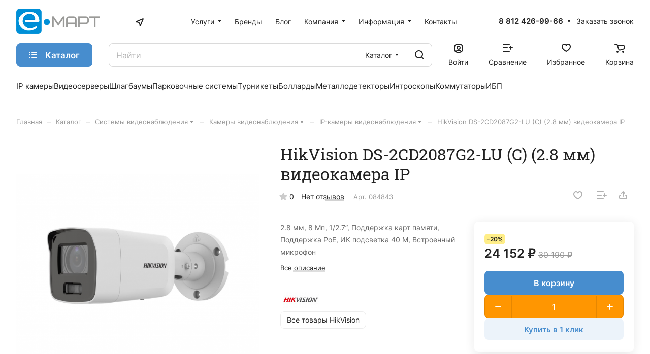

--- FILE ---
content_type: text/html; charset=UTF-8
request_url: https://emart.su/catalog/goods/084843/
body_size: 58350
content:
<!DOCTYPE html>
<html xmlns="http://www.w3.org/1999/xhtml" xml:lang="ru" lang="ru" class="  ">
	<head><link rel="canonical" href="https://emart.su/catalog/goods/084843/" />
		<title>HikVision DS-2CD2087G2-LU (C) (2.8 мм) видеокамера IP - купить по выгодной цене в 	СПб | интернет-магазин E-MART</title>
		<meta name="viewport" content="initial-scale=1.0, width=device-width" />
		<meta name="HandheldFriendly" content="true" />
		<meta name="yes" content="yes" />
		<meta name="apple-mobile-web-app-status-bar-style" content="black" />
		<meta name="SKYPE_TOOLBAR" content="SKYPE_TOOLBAR_PARSER_COMPATIBLE" />
		<meta http-equiv="Content-Type" content="text/html; charset=UTF-8" />
<meta name="description" content="В продаже  HikVision DS-2CD2087G2-LU (C) (2.8 мм) видеокамера IP по цене 17208.30 руб. ∙ Исполнение:  ∙ Разрешение:  Мп ∙ ИК подсветка:  м ∙ Размер матрицы:  ∙ Доставка в Санкт-Петербурге ∙ Звоните: 8 812 426-99-66" />

<link href="/bitrix/js/ui/design-tokens/dist/ui.design-tokens.min.css?174216666023463"  rel="stylesheet" />
<link href="/bitrix/js/ui/fonts/opensans/ui.font.opensans.min.css?17421666602320"  rel="stylesheet" />
<link href="/bitrix/js/main/popup/dist/main.popup.bundle.min.css?174532370026589"  rel="stylesheet" />
<link href="/bitrix/cache/css/s1/aspro-lite/page_cf392e909499177b3408b7f75963f938/page_cf392e909499177b3408b7f75963f938_v1.css?1762336248144625"  rel="stylesheet" />
<link href="/bitrix/cache/css/s1/aspro-lite/default_333b896ad861a480fe38f93357afd808/default_333b896ad861a480fe38f93357afd808_v1.css?17623361888598"  rel="stylesheet" />
<link href="/bitrix/panel/main/popup.min.css?174216666820774"  rel="stylesheet" />
<link href="/bitrix/cache/css/s1/aspro-lite/default_000b8e5d419fbe6fb4fa0b779d9b25ad/default_000b8e5d419fbe6fb4fa0b779d9b25ad_v1.css?17623361884639"  rel="stylesheet" />
<link href="/bitrix/cache/css/s1/aspro-lite/default_8687105def3dfdc4ed554fda397c3b67/default_8687105def3dfdc4ed554fda397c3b67_v1.css?17623361872156"  rel="stylesheet" />
<link href="/bitrix/cache/css/s1/aspro-lite/template_bf40537aa6332370374ee810a25fe9f4/template_bf40537aa6332370374ee810a25fe9f4_v1.css?1765970360263539"  data-template-style="true" rel="stylesheet" />
<script>if(!window.BX)window.BX={};if(!window.BX.message)window.BX.message=function(mess){if(typeof mess==='object'){for(let i in mess) {BX.message[i]=mess[i];} return true;}};</script>
<script>(window.BX||top.BX).message({"JS_CORE_LOADING":"Загрузка...","JS_CORE_NO_DATA":"- Нет данных -","JS_CORE_WINDOW_CLOSE":"Закрыть","JS_CORE_WINDOW_EXPAND":"Развернуть","JS_CORE_WINDOW_NARROW":"Свернуть в окно","JS_CORE_WINDOW_SAVE":"Сохранить","JS_CORE_WINDOW_CANCEL":"Отменить","JS_CORE_WINDOW_CONTINUE":"Продолжить","JS_CORE_H":"ч","JS_CORE_M":"м","JS_CORE_S":"с","JSADM_AI_HIDE_EXTRA":"Скрыть лишние","JSADM_AI_ALL_NOTIF":"Показать все","JSADM_AUTH_REQ":"Требуется авторизация!","JS_CORE_WINDOW_AUTH":"Войти","JS_CORE_IMAGE_FULL":"Полный размер"});</script>
<script src="/bitrix/js/main/core/core.min.js?1745323735225353"></script>
<script>BX.Runtime.registerExtension({"name":"main.core","namespace":"BX","loaded":true});</script>
<script>BX.setJSList(["\/bitrix\/js\/main\/core\/core_ajax.js","\/bitrix\/js\/main\/core\/core_promise.js","\/bitrix\/js\/main\/polyfill\/promise\/js\/promise.js","\/bitrix\/js\/main\/loadext\/loadext.js","\/bitrix\/js\/main\/loadext\/extension.js","\/bitrix\/js\/main\/polyfill\/promise\/js\/promise.js","\/bitrix\/js\/main\/polyfill\/find\/js\/find.js","\/bitrix\/js\/main\/polyfill\/includes\/js\/includes.js","\/bitrix\/js\/main\/polyfill\/matches\/js\/matches.js","\/bitrix\/js\/ui\/polyfill\/closest\/js\/closest.js","\/bitrix\/js\/main\/polyfill\/fill\/main.polyfill.fill.js","\/bitrix\/js\/main\/polyfill\/find\/js\/find.js","\/bitrix\/js\/main\/polyfill\/matches\/js\/matches.js","\/bitrix\/js\/main\/polyfill\/core\/dist\/polyfill.bundle.js","\/bitrix\/js\/main\/core\/core.js","\/bitrix\/js\/main\/polyfill\/intersectionobserver\/js\/intersectionobserver.js","\/bitrix\/js\/main\/lazyload\/dist\/lazyload.bundle.js","\/bitrix\/js\/main\/polyfill\/core\/dist\/polyfill.bundle.js","\/bitrix\/js\/main\/parambag\/dist\/parambag.bundle.js"]);
</script>
<script>BX.Runtime.registerExtension({"name":"pull.protobuf","namespace":"BX","loaded":true});</script>
<script>BX.Runtime.registerExtension({"name":"rest.client","namespace":"window","loaded":true});</script>
<script>(window.BX||top.BX).message({"pull_server_enabled":"Y","pull_config_timestamp":1741251398,"shared_worker_allowed":"Y","pull_guest_mode":"N","pull_guest_user_id":0,"pull_worker_mtime":1745323647});(window.BX||top.BX).message({"PULL_OLD_REVISION":"Для продолжения корректной работы с сайтом необходимо перезагрузить страницу."});</script>
<script>BX.Runtime.registerExtension({"name":"pull.client","namespace":"BX","loaded":true});</script>
<script>BX.Runtime.registerExtension({"name":"pull","namespace":"window","loaded":true});</script>
<script>BX.Runtime.registerExtension({"name":"aspro_cookie","namespace":"window","loaded":true});</script>
<script>BX.Runtime.registerExtension({"name":"aspro_metrika.goals","namespace":"window","loaded":true});</script>
<script>BX.Runtime.registerExtension({"name":"aspro_logo","namespace":"window","loaded":true});</script>
<script>(window.BX||top.BX).message({"ADD_BASKET_PROPS_TITLE":"Выберите свойства, добавляемые в корзину","ADD_BASKET_PROPS_BUTTON_TITLE":"Выбрать"});</script>
<script>BX.Runtime.registerExtension({"name":"aspro_item_action","namespace":"window","loaded":true});</script>
<script>(window.BX||top.BX).message({"NOTICE_ADDED2CART":"В корзине","NOTICE_CLOSE":"Закрыть","NOTICE_MORE":"и ещё #COUNT# #PRODUCTS#","NOTICE_PRODUCT0":"товаров","NOTICE_PRODUCT1":"товар","NOTICE_PRODUCT2":"товара","NOTICE_ERROR":"Ошибка","NOTICE_REQUEST_ERROR":"Ошибка запроса","NOTICE_AUTHORIZED":"Вы успешно авторизовались","NOTICE_ADDED2COMPARE":"В сравнении","NOTICE_ADDED2FAVORITE":"В избранном","NOTICE_ADDED2SUBSCRIBE":"Вы подписались","NOTICE_REMOVED_FROM_COMPARE":"Удалено из сравнения","NOTICE_REMOVED_FROM_FAVORITE":"Удалено из избранного","NOTICE_REMOVED_FROM_SUBSCRIBE":"Удалено из подписки"});</script>
<script>BX.Runtime.registerExtension({"name":"aspro_notice","namespace":"window","loaded":true});</script>
<script>BX.Runtime.registerExtension({"name":"aspro_scroll_to_top","namespace":"window","loaded":true});</script>
<script>BX.Runtime.registerExtension({"name":"aspro_dropdown_select","namespace":"window","loaded":true});</script>
<script>BX.Runtime.registerExtension({"name":"aspro_menu_aim","namespace":"window","loaded":true});</script>
<script>BX.Runtime.registerExtension({"name":"aspro_menu_many_items","namespace":"window","loaded":true});</script>
<script>(window.BX||top.BX).message({"CT_BST_SEARCH_BUTTON2":"Найти","SEARCH_IN_SITE_FULL":"По всему сайту","SEARCH_IN_SITE":"Везде","SEARCH_IN_CATALOG_FULL":"По каталогу","SEARCH_IN_CATALOG":"Каталог"});</script>
<script>BX.Runtime.registerExtension({"name":"aspro_searchtitle","namespace":"window","loaded":true});</script>
<script>BX.Runtime.registerExtension({"name":"aspro_drag_scroll","namespace":"window","loaded":true});</script>
<script>BX.Runtime.registerExtension({"name":"ui.design-tokens","namespace":"window","loaded":true});</script>
<script>BX.Runtime.registerExtension({"name":"ui.fonts.opensans","namespace":"window","loaded":true});</script>
<script>BX.Runtime.registerExtension({"name":"main.popup","namespace":"BX.Main","loaded":true});</script>
<script>BX.Runtime.registerExtension({"name":"popup","namespace":"window","loaded":true});</script>
<script>BX.Runtime.registerExtension({"name":"aspro_hover_block","namespace":"window","loaded":true});</script>
<script>BX.Runtime.registerExtension({"name":"aspro_fancybox","namespace":"window","loaded":true});</script>
<script>BX.Runtime.registerExtension({"name":"aspro_detail","namespace":"window","loaded":true});</script>
<script>BX.Runtime.registerExtension({"name":"aspro_swiper_init","namespace":"window","loaded":true});</script>
<script>BX.Runtime.registerExtension({"name":"aspro_swiper","namespace":"window","loaded":true});</script>
<script>BX.Runtime.registerExtension({"name":"aspro_swiper_events","namespace":"window","loaded":true});</script>
<script>BX.Runtime.registerExtension({"name":"aspro_rounded_columns","namespace":"window","loaded":true});</script>
<script>BX.Runtime.registerExtension({"name":"aspro_viewed","namespace":"window","loaded":true});</script>
<script>BX.Runtime.registerExtension({"name":"aspro_gallery","namespace":"window","loaded":true});</script>
<script>BX.Runtime.registerExtension({"name":"aspro_stores_amount","namespace":"window","loaded":true});</script>
<script>BX.Runtime.registerExtension({"name":"aspro_video","namespace":"window","loaded":true});</script>
<script>BX.Runtime.registerExtension({"name":"aspro_countdown","namespace":"window","loaded":true});</script>
<script>BX.Runtime.registerExtension({"name":"aspro_rating","namespace":"window","loaded":true});</script>
<script>BX.Runtime.registerExtension({"name":"aspro_reviews","namespace":"window","loaded":true});</script>
<script>BX.Runtime.registerExtension({"name":"aspro_share","namespace":"window","loaded":true});</script>
<script>BX.Runtime.registerExtension({"name":"aspro_hint","namespace":"window","loaded":true});</script>
<script>BX.Runtime.registerExtension({"name":"aspro_chip","namespace":"window","loaded":true});</script>
<script>BX.Runtime.registerExtension({"name":"aspro_chars","namespace":"window","loaded":true});</script>
<script>BX.Runtime.registerExtension({"name":"aspro_docs","namespace":"window","loaded":true});</script>
<script>BX.Runtime.registerExtension({"name":"main.pageobject","namespace":"window","loaded":true});</script>
<script>(window.BX||top.BX).message({"JS_CORE_LOADING":"Загрузка...","JS_CORE_NO_DATA":"- Нет данных -","JS_CORE_WINDOW_CLOSE":"Закрыть","JS_CORE_WINDOW_EXPAND":"Развернуть","JS_CORE_WINDOW_NARROW":"Свернуть в окно","JS_CORE_WINDOW_SAVE":"Сохранить","JS_CORE_WINDOW_CANCEL":"Отменить","JS_CORE_WINDOW_CONTINUE":"Продолжить","JS_CORE_H":"ч","JS_CORE_M":"м","JS_CORE_S":"с","JSADM_AI_HIDE_EXTRA":"Скрыть лишние","JSADM_AI_ALL_NOTIF":"Показать все","JSADM_AUTH_REQ":"Требуется авторизация!","JS_CORE_WINDOW_AUTH":"Войти","JS_CORE_IMAGE_FULL":"Полный размер"});</script>
<script>BX.Runtime.registerExtension({"name":"window","namespace":"window","loaded":true});</script>
<script>BX.Runtime.registerExtension({"name":"aspro_uniform","namespace":"window","loaded":true});</script>
<script>BX.Runtime.registerExtension({"name":"aspro_catalog","namespace":"window","loaded":true});</script>
<script>BX.Runtime.registerExtension({"name":"aspro_catalog_block","namespace":"window","loaded":true});</script>
<script>BX.Runtime.registerExtension({"name":"aspro_select_offer_load","namespace":"window","loaded":true});</script>
<script>BX.Runtime.registerExtension({"name":"aspro_back_url","namespace":"window","loaded":true});</script>
<script>BX.Runtime.registerExtension({"name":"ls","namespace":"window","loaded":true});</script>
<script>BX.Runtime.registerExtension({"name":"aspro_prices","namespace":"window","loaded":true});</script>
<script>BX.Runtime.registerExtension({"name":"aspro_stickers","namespace":"window","loaded":true});</script>
<script>(window.BX||top.BX).message({"LANGUAGE_ID":"ru","FORMAT_DATE":"DD.MM.YYYY","FORMAT_DATETIME":"DD.MM.YYYY HH:MI:SS","COOKIE_PREFIX":"BITRIX_SM","SERVER_TZ_OFFSET":"10800","UTF_MODE":"Y","SITE_ID":"s1","SITE_DIR":"\/","USER_ID":"","SERVER_TIME":1766524844,"USER_TZ_OFFSET":0,"USER_TZ_AUTO":"Y","bitrix_sessid":"1137bde6be42b5e24bcdb94f61a99220"});</script>
<script  src="/bitrix/cache/js/s1/aspro-lite/kernel_main/kernel_main_v1.js?1762338997196377"></script>
<script src="/bitrix/js/pull/protobuf/protobuf.min.js?174216665976433"></script>
<script src="/bitrix/js/pull/protobuf/model.min.js?174216665914190"></script>
<script src="/bitrix/js/rest/client/rest.client.min.js?17421666599240"></script>
<script src="/bitrix/js/pull/client/pull.client.min.js?174651688149849"></script>
<script src="/bitrix/js/main/ajax.min.js?174216665622194"></script>
<script src="/bitrix/js/main/popup/dist/main.popup.bundle.min.js?174532370065924"></script>
<script src="/bitrix/js/main/rating.js?174216665716557"></script>
<script src="/bitrix/js/main/core/core_ls.min.js?17453237002683"></script>
<script>BX.setJSList(["\/bitrix\/js\/main\/core\/core_fx.js","\/bitrix\/js\/main\/pageobject\/pageobject.js","\/bitrix\/js\/main\/core\/core_window.js","\/bitrix\/js\/main\/date\/main.date.js","\/bitrix\/js\/main\/core\/core_date.js","\/bitrix\/js\/main\/dd.js","\/bitrix\/js\/main\/core\/core_uf.js","\/bitrix\/js\/main\/core\/core_dd.js","\/bitrix\/js\/main\/core\/core_tooltip.js","\/bitrix\/js\/main\/session.js","\/bitrix\/js\/main\/utils.js","\/bitrix\/templates\/aspro-lite\/js\/jquery.history.js","\/bitrix\/templates\/aspro-lite\/components\/bitrix\/catalog.element\/main\/script.js","\/bitrix\/templates\/aspro-lite\/js\/hover-block.min.js","\/bitrix\/templates\/aspro-lite\/js\/jquery.fancybox.min.js","\/bitrix\/templates\/aspro-lite\/js\/slider.swiper.min.js","\/bitrix\/templates\/aspro-lite\/vendor\/js\/carousel\/swiper\/swiper-bundle.min.js","\/bitrix\/templates\/aspro-lite\/js\/slider.swiper.galleryEvents.min.js","\/bitrix\/templates\/aspro-lite\/js\/viewed.min.js","\/bitrix\/templates\/aspro-lite\/js\/gallery.min.js","\/bitrix\/templates\/aspro-lite\/js\/conditional\/stores_amount.min.js","\/bitrix\/templates\/aspro-lite\/vendor\/js\/jquery.plugin.min.js","\/bitrix\/templates\/aspro-lite\/vendor\/js\/countdown\/jquery.countdown.min.js","\/bitrix\/templates\/aspro-lite\/vendor\/js\/countdown\/jquery.countdown-ru.js","\/bitrix\/templates\/aspro-lite\/js\/conditional\/countdown.min.js","\/bitrix\/templates\/aspro-lite\/js\/jquery.uniform.min.js","\/bitrix\/templates\/aspro-lite\/components\/bitrix\/catalog.section\/catalog_block\/script.js","\/bitrix\/templates\/aspro-lite\/components\/bitrix\/sale.gift.main.products\/main\/script.js","\/bitrix\/templates\/aspro-lite\/components\/bitrix\/sale.gift.product\/main\/script.js","\/bitrix\/templates\/aspro-lite\/js\/select_offer_load.min.js","\/bitrix\/templates\/aspro-lite\/js\/observer.js","\/bitrix\/templates\/aspro-lite\/js\/lite.bootstrap.js","\/bitrix\/templates\/aspro-lite\/vendor\/jquery.cookie.js","\/bitrix\/templates\/aspro-lite\/vendor\/jquery.validate.min.js","\/bitrix\/templates\/aspro-lite\/vendor\/js\/ripple.js","\/bitrix\/templates\/aspro-lite\/js\/detectmobilebrowser.js","\/bitrix\/templates\/aspro-lite\/js\/matchMedia.js","\/bitrix\/templates\/aspro-lite\/js\/jquery.actual.min.js","\/bitrix\/templates\/aspro-lite\/js\/jquery-ui.min.js","\/bitrix\/templates\/aspro-lite\/js\/jqModal.js","\/bitrix\/templates\/aspro-lite\/js\/scrollTabs.js","\/bitrix\/templates\/aspro-lite\/js\/blocks\/controls.js","\/bitrix\/templates\/aspro-lite\/js\/blocks\/dropdown-product.js","\/bitrix\/templates\/aspro-lite\/js\/blocks\/hint.js","\/bitrix\/templates\/aspro-lite\/js\/blocks\/tabs-history.js","\/bitrix\/templates\/aspro-lite\/js\/general.js","\/bitrix\/templates\/aspro-lite\/js\/custom.js","\/bitrix\/templates\/aspro-lite\/js\/metrika.goals.min.js","\/bitrix\/templates\/aspro-lite\/js\/logo.min.js","\/bitrix\/templates\/aspro-lite\/js\/item-action.min.js","\/bitrix\/templates\/aspro-lite\/js\/notice.min.js","\/bitrix\/templates\/aspro-lite\/js\/scroll_to_top.min.js","\/bitrix\/components\/sotbit\/regions.choose\/templates\/location\/script.js","\/bitrix\/templates\/aspro-lite\/components\/bitrix\/menu\/header\/script.js","\/bitrix\/templates\/aspro-lite\/vendor\/js\/jquery.menu-aim.min.js","\/bitrix\/templates\/aspro-lite\/js\/menu_many_items.min.js","\/bitrix\/templates\/aspro-lite\/js\/phones.js","\/bitrix\/components\/bitrix\/search.title\/script.js","\/bitrix\/templates\/aspro-lite\/components\/bitrix\/search.title\/corp\/script.js","\/bitrix\/templates\/aspro-lite\/js\/searchtitle.min.js","\/bitrix\/templates\/aspro-lite\/js\/dragscroll.min.js","\/bitrix\/templates\/aspro-lite\/components\/bitrix\/menu\/left\/script.js","\/bitrix\/templates\/aspro-lite\/components\/bitrix\/menu\/bottom2\/script.js","\/bitrix\/components\/aspro\/marketing.popup.lite\/templates\/.default\/script.js","\/bitrix\/templates\/aspro-lite\/js\/jquery.inputmask.bundle.min.js","\/bitrix\/templates\/aspro-lite\/components\/bitrix\/catalog.comments\/catalog\/script.js","\/bitrix\/components\/aspro\/catalog.viewed.lite\/templates\/main\/script.js"]);</script>
<script>BX.setCSSList(["\/bitrix\/templates\/aspro-lite\/components\/bitrix\/catalog\/main\/style.css","\/bitrix\/templates\/aspro-lite\/css\/animation\/animate.min.css","\/bitrix\/templates\/aspro-lite\/components\/bitrix\/catalog.element\/main\/style.css","\/bitrix\/components\/aspro\/props.group.lite\/templates\/lite\/style.css","\/bitrix\/templates\/aspro-lite\/css\/jquery.fancybox.min.css","\/bitrix\/templates\/aspro-lite\/css\/fancybox-gallery.min.css","\/bitrix\/templates\/aspro-lite\/css\/detail.min.css","\/bitrix\/templates\/aspro-lite\/vendor\/css\/carousel\/swiper\/swiper-bundle.min.css","\/bitrix\/templates\/aspro-lite\/css\/slider.swiper.min.css","\/bitrix\/templates\/aspro-lite\/css\/slider.min.css","\/bitrix\/templates\/aspro-lite\/css\/rounded-columns.min.css","\/bitrix\/templates\/aspro-lite\/css\/gallery.min.css","\/bitrix\/templates\/aspro-lite\/css\/video-block.min.css","\/bitrix\/templates\/aspro-lite\/css\/conditional\/countdown.min.css","\/bitrix\/templates\/aspro-lite\/css\/rating.min.css","\/bitrix\/templates\/aspro-lite\/css\/reviews.min.css","\/bitrix\/templates\/aspro-lite\/css\/share.min.css","\/bitrix\/templates\/aspro-lite\/css\/blocks\/hint.min.css","\/bitrix\/templates\/aspro-lite\/css\/chip.min.css","\/bitrix\/templates\/aspro-lite\/css\/chars.min.css","\/bitrix\/templates\/aspro-lite\/css\/docs.min.css","\/bitrix\/templates\/aspro-lite\/css\/file-type.min.css","\/bitrix\/templates\/aspro-lite\/components\/bitrix\/catalog.section\/catalog_block\/style.css","\/bitrix\/templates\/aspro-lite\/css\/catalog.min.css","\/bitrix\/templates\/aspro-lite\/css\/catalog-block.min.css","\/bitrix\/templates\/aspro-lite\/css\/back-url.min.css","\/bitrix\/templates\/aspro-lite\/css\/fonts\/inter\/css\/inter.min.css","\/bitrix\/templates\/aspro-lite\/css\/fonts\/roboto-slab\/css\/roboto-slab.min.css","\/bitrix\/templates\/aspro-lite\/css\/lite.bootstrap.css","\/bitrix\/templates\/aspro-lite\/vendor\/css\/ripple.css","\/bitrix\/templates\/aspro-lite\/css\/buttons.css","\/bitrix\/templates\/aspro-lite\/css\/svg.css","\/bitrix\/templates\/aspro-lite\/css\/header.css","\/bitrix\/templates\/aspro-lite\/css\/footer.css","\/bitrix\/templates\/aspro-lite\/css\/mobile-header.css","\/bitrix\/templates\/aspro-lite\/css\/mobile-menu.css","\/bitrix\/templates\/aspro-lite\/css\/header-fixed.css","\/bitrix\/templates\/aspro-lite\/css\/page-title-breadcrumb-pagination.css","\/bitrix\/templates\/aspro-lite\/css\/social-icons.css","\/bitrix\/templates\/aspro-lite\/css\/left-menu.css","\/bitrix\/templates\/aspro-lite\/css\/tabs.css","\/bitrix\/templates\/aspro-lite\/css\/bg-banner.css","\/bitrix\/templates\/aspro-lite\/css\/item-views.css","\/bitrix\/templates\/aspro-lite\/css\/blocks\/countdown.css","\/bitrix\/templates\/aspro-lite\/css\/blocks\/cross.css","\/bitrix\/templates\/aspro-lite\/css\/blocks\/dark-light-theme.css","\/bitrix\/templates\/aspro-lite\/css\/blocks\/flexbox.css","\/bitrix\/templates\/aspro-lite\/css\/blocks\/grid-list.css","\/bitrix\/templates\/aspro-lite\/css\/blocks\/gutters.css","\/bitrix\/templates\/aspro-lite\/css\/blocks\/hint.css","\/bitrix\/templates\/aspro-lite\/css\/blocks\/images.css","\/bitrix\/templates\/aspro-lite\/css\/blocks\/line-block.css","\/bitrix\/templates\/aspro-lite\/css\/blocks\/mobile-scrolled.css","\/bitrix\/templates\/aspro-lite\/css\/blocks\/popup.css","\/bitrix\/templates\/aspro-lite\/css\/blocks\/prices.css","\/bitrix\/templates\/aspro-lite\/css\/blocks\/scroller.css","\/bitrix\/templates\/aspro-lite\/css\/blocks\/social-list.css","\/bitrix\/templates\/aspro-lite\/css\/blocks\/sticker.css","\/bitrix\/templates\/aspro-lite\/css\/blocks\/sticky.css","\/bitrix\/templates\/.default\/ajax\/ajax.css","\/bitrix\/templates\/aspro-lite\/css\/item-action.min.css","\/bitrix\/templates\/aspro-lite\/css\/notice.min.css","\/bitrix\/templates\/aspro-lite\/css\/scroll_to_top.min.css","\/bitrix\/components\/sotbit\/regions.choose\/templates\/location\/style.css","\/bitrix\/templates\/aspro-lite\/components\/bitrix\/menu\/header\/style.css","\/bitrix\/templates\/aspro-lite\/css\/dropdown-select.min.css","\/bitrix\/templates\/aspro-lite\/css\/menu_many_items.min.css","\/bitrix\/templates\/aspro-lite\/components\/bitrix\/search.title\/corp\/style.css","\/bitrix\/templates\/aspro-lite\/css\/dragscroll.min.css","\/bitrix\/templates\/aspro-lite\/components\/bitrix\/breadcrumb\/main\/style.css","\/bitrix\/templates\/aspro-lite\/components\/bitrix\/menu\/bottom2\/style.css","\/bitrix\/components\/aspro\/marketing.popup.lite\/templates\/.default\/style.css","\/bitrix\/templates\/aspro-lite\/styles.css","\/bitrix\/templates\/aspro-lite\/template_styles.css","\/bitrix\/templates\/aspro-lite\/css\/form.css","\/bitrix\/templates\/aspro-lite\/css\/colored.css","\/bitrix\/templates\/aspro-lite\/css\/responsive.css","\/bitrix\/templates\/aspro-lite\/css\/custom.css","\/bitrix\/templates\/aspro-lite\/components\/bitrix\/catalog.comments\/catalog\/style.css","\/bitrix\/components\/bitrix\/rating.vote\/templates\/standart_text\/style.css","\/bitrix\/components\/aspro\/catalog.viewed.lite\/templates\/main\/style.css","\/bitrix\/templates\/aspro-lite\/css\/blocks\/prices.min.css","\/bitrix\/templates\/aspro-lite\/css\/blocks\/sticker.min.css","\/bitrix\/templates\/aspro-lite\/css\/bottom-icons-panel.css"]);</script>
<script>
					(function () {
						"use strict";
						var counter = function ()
						{
							var cookie = (function (name) {
								var parts = ("; " + document.cookie).split("; " + name + "=");
								if (parts.length == 2) {
									try {return JSON.parse(decodeURIComponent(parts.pop().split(";").shift()));}
									catch (e) {}
								}
							})("BITRIX_CONVERSION_CONTEXT_s1");
							if (cookie && cookie.EXPIRE >= BX.message("SERVER_TIME"))
								return;
							var request = new XMLHttpRequest();
							request.open("POST", "/bitrix/tools/conversion/ajax_counter.php", true);
							request.setRequestHeader("Content-type", "application/x-www-form-urlencoded");
							request.send(
								"SITE_ID="+encodeURIComponent("s1")+
								"&sessid="+encodeURIComponent(BX.bitrix_sessid())+
								"&HTTP_REFERER="+encodeURIComponent(document.referrer)
							);
						};
						if (window.frameRequestStart === true)
							BX.addCustomEvent("onFrameDataReceived", counter);
						else
							BX.ready(counter);
					})();
				</script>
<script>BX.message({'JS_REQUIRED':'Заполните это поле!','JS_FORMAT':'Неверный формат!','JS_FILE_EXT':'Недопустимое расширение файла!','JS_PASSWORD_COPY':'Пароли не совпадают!','JS_PASSWORD_LENGTH':'Минимум 6 символов!','JS_ERROR':'Неверно заполнено поле!','JS_FILE_SIZE':'Максимальный размер 5мб!','JS_FILE_BUTTON_NAME':'Выберите файл','JS_FILE_DEFAULT':'Файл не найден','JS_DATE':'Некорректная дата!','JS_DATETIME':'Некорректная дата/время!','JS_REQUIRED_LICENSES':'Согласитесь с условиями','JS_REQUIRED_OFFER':'Согласитесь с условиями','JS_INVALID_NUMBER':'Неверный номер','JS_INVALID_COUNTRY_CODE':'Неверный код страны','JS_TOO_SHORT':'Номер слишком короткий','JS_TOO_LONG':'Номер слишком длинный','S_CALLBACK':'Заказать звонок','S_QUESTION':'Задать вопрос','S_ASK_QUESTION':'Задать вопрос','S_FEEDBACK':'Оставить отзыв','ERROR_INCLUDE_MODULE_DIGITAL_TITLE':'Ошибка подключения модуля &laquo;Аспро: ЛайтШоп&raquo;','ERROR_INCLUDE_MODULE_DIGITAL_TEXT':'Ошибка подключения модуля &laquo;Аспро: ЛайтШоп&raquo;.<br />Пожалуйста установите модуль и повторите попытку','S_SERVICES':'Наши услуги','S_SERVICES_SHORT':'Услуги','S_TO_ALL_SERVICES':'Все услуги','S_CATALOG':'Каталог товаров','S_CATALOG_SHORT':'Каталог','S_TO_ALL_CATALOG':'Весь каталог','S_CATALOG_FAVORITES':'Наши товары','S_CATALOG_FAVORITES_SHORT':'Товары','S_NEWS':'Новости','S_TO_ALL_NEWS':'Все новости','S_COMPANY':'О компании','S_OTHER':'Прочее','S_CONTENT':'Контент','T_JS_ARTICLE':'Артикул: ','T_JS_NAME':'Наименование: ','T_JS_PRICE':'Цена: ','T_JS_QUANTITY':'Количество: ','T_JS_SUMM':'Сумма: ','FANCY_CLOSE':'Закрыть','FANCY_NEXT':'Вперед','FANCY_PREV':'Назад','CUSTOM_COLOR_CHOOSE':'Выбрать','CUSTOM_COLOR_CANCEL':'Отмена','S_MOBILE_MENU':'Меню','DIGITAL_T_MENU_BACK':'Назад','DIGITAL_T_MENU_CALLBACK':'Обратная связь','DIGITAL_T_MENU_CONTACTS_TITLE':'Будьте на связи','TITLE_BASKET':'В корзине товаров на #SUMM#','BASKET_SUMM':'#SUMM#','EMPTY_BASKET':'Корзина пуста','TITLE_BASKET_EMPTY':'Корзина пуста','BASKET':'Корзина','SEARCH_TITLE':'Поиск','SOCIAL_TITLE':'Оставайтесь на связи','LOGIN':'Войти','MY_CABINET':'Кабинет','SUBSCRIBE_TITLE':'Будьте всегда в курсе','HEADER_SCHEDULE':'Время работы','SEO_TEXT':'SEO описание','COMPANY_IMG':'Картинка компании','COMPANY_TEXT':'Описание компании','JS_RECAPTCHA_ERROR':'Пройдите проверку','JS_PROCESSING_ERROR':'Согласитесь с условиями!','CONFIG_SAVE_SUCCESS':'Настройки сохранены','CONFIG_SAVE_FAIL':'Ошибка сохранения настроек','CLEAR_FILE':'Отменить','ALL_SECTIONS_PROJECT':'Все проекты','RELOAD_PAGE':'Обновить страницу','REFRESH':'Поменять картинку','RECAPTCHA_TEXT':'Подтвердите, что вы не робот','SHOW':'Еще','HIDE':'Скрыть','FILTER_EXPAND_VALUES':'Показать все','FILTER_HIDE_VALUES':'Свернуть','COUNTDOWN_SEC':'сек','COUNTDOWN_MIN':'мин','COUNTDOWN_HOUR':'час','COUNTDOWN_DAY0':'дн','COUNTDOWN_DAY1':'дн','COUNTDOWN_DAY2':'дн','COUNTDOWN_WEAK0':'Недель','COUNTDOWN_WEAK1':'Неделя','COUNTDOWN_WEAK2':'Недели','COUNTDOWN_MONTH0':'Месяцев','COUNTDOWN_MONTH1':'Месяц','COUNTDOWN_MONTH2':'Месяца','COUNTDOWN_YEAR0':'Лет','COUNTDOWN_YEAR1':'Год','COUNTDOWN_YEAR2':'Года','COUNTDOWN_COMPACT_SEC':'с','COUNTDOWN_COMPACT_MIN':'м','COUNTDOWN_COMPACT_HOUR':'ч','COUNTDOWN_COMPACT_DAY':'д','COUNTDOWN_COMPACT_WEAK':'н','COUNTDOWN_COMPACT_MONTH':'м','COUNTDOWN_COMPACT_YEAR0':'л','COUNTDOWN_COMPACT_YEAR1':'г','BASKET_PRINT_BUTTON':'Распечатать','BASKET_CLEAR_ALL_BUTTON':'Очистить','BASKET_QUICK_ORDER_BUTTON':'Быстрый заказ','BASKET_CONTINUE_BUTTON':'Продолжить покупки','BASKET_ORDER_BUTTON':'Оформить заказ','SHARE_BUTTON':'Поделиться','BASKET_CHANGE_TITLE':'Ваш заказ','BASKET_CHANGE_LINK':'Изменить','MORE_INFO_SKU':'Купить','ITEM_ECONOMY':'Экономия','ITEM_ARTICLE':'Артикул: ','JS_FORMAT_ORDER':'имеет неверный формат','JS_BASKET_COUNT_TITLE':'В корзине товаров на SUMM','POPUP_VIDEO':'Видео','POPUP_GIFT_TEXT':'Нашли что-то особенное? Намекните другу о подарке!','ORDER_FIO_LABEL':'Ф.И.О.','ORDER_PHONE_LABEL':'Телефон','ORDER_REGISTER_BUTTON':'Регистрация','PRICES_TYPE':'Варианты цен','FILTER_HELPER_VALUES':' знач.','SHOW_MORE_SCU_MAIN':'Еще #COUNT#','SHOW_MORE_SCU_1':'предложение','SHOW_MORE_SCU_2':'предложения','SHOW_MORE_SCU_3':'предложений','PARENT_ITEM_NOT_FOUND':'Не найден основной товар для услуги в корзине. Обновите страницу и попробуйте снова.','S_FAVORITE':'Избранное','S_COMPARE':'Сравнение'})</script>
<style>html {--border-radius:8px;--theme-base-color:#478dce;--theme-base-opacity-color:#478dce1a;--theme-more-color:#ff9601;--theme-outer-border-radius:8px;--theme-text-transform:none;--theme-letter-spacing:normal;--theme-button-font-size:0%;--theme-button-padding-2px:0%;--theme-button-padding-1px:0%;--theme-more-color-hue:35;--theme-more-color-saturation:100%;--theme-more-color-lightness:50%;--theme-base-color-hue:209;--theme-base-color-saturation:58%;--theme-base-color-lightness:54%;--theme-lightness-hover-diff:6%;}</style>
<style>html {font-size:16px;--theme-font-family:Inter;--theme-font-title-family:Roboto Slab;--theme-font-title-weight:400;}</style>
<style>html {--theme-page-width: 1348px;--theme-page-width-padding: 32px}</style>
            <script src="/bitrix/templates/aspro-lite/js/app.min.js?17421666552299"></script>
            <script data-skip-moving="true" src="/bitrix/js/main/jquery/jquery-3.6.0.min.js"></script>
            <script data-skip-moving="true" src="/bitrix/templates/aspro-lite/js/speed.min.js?=1742166655"></script>
<link href="/bitrix/templates/aspro-lite/css/print.min.css?174216665512929" data-template-style="true" rel="stylesheet" media="print">
<script>window.lazySizesConfig = window.lazySizesConfig || {};lazySizesConfig.loadMode = 1;lazySizesConfig.expand = 200;lazySizesConfig.expFactor = 1;lazySizesConfig.hFac = 0.1;window.lazySizesConfig.loadHidden = false;</script>
<script src="/bitrix/templates/aspro-lite/vendor/lazysizes.min.js" data-skip-moving="true" defer=""></script>
<script src="/bitrix/templates/aspro-lite/vendor/ls.unveilhooks.min.js" data-skip-moving="true" defer=""></script>
<link rel="shortcut icon" href="/favicon.ico" type="image/x-icon" />
<link rel="apple-touch-icon" sizes="180x180" href="/upload/CLite/3d9/jhyhigdh1g3pfer1l057r70f14o7ws0k.ico" />
<meta property="og:description" content="2.8 мм, 8 Мп, 1/2.7”, Поддержка карт памяти, Поддержка PoE, ИК подсветка 40 М, Встроенный микрофон" />
<meta property="og:image" content="https://emart.su/upload/iblock/56b/18m9pgcmn61icvd4jckqicwf8b99afij.png" />
<link rel="image_src" href="https://emart.su/upload/iblock/56b/18m9pgcmn61icvd4jckqicwf8b99afij.png"  />
<meta property="og:title" content="HikVision DS-2CD2087G2-LU (C) (2.8 мм) видеокамера IP - купить по выгодной цене в 	СПб | интернет-магазин E-MART" />
<meta property="og:type" content="website" />
<meta property="og:url" content="https://emart.su/catalog/goods/084843/" />
<script  src="/bitrix/cache/js/s1/aspro-lite/template_d96831ac151588a6ac1f18da3558f9e9/template_d96831ac151588a6ac1f18da3558f9e9_v1.js?1762336187368838"></script>
<script  src="/bitrix/cache/js/s1/aspro-lite/page_a9b9f5a01db0c42d673052e92a055adf/page_a9b9f5a01db0c42d673052e92a055adf_v1.js?1762336203337727"></script>
<script  src="/bitrix/cache/js/s1/aspro-lite/default_c8aea9e54e3d238d976d330b2bb32317/default_c8aea9e54e3d238d976d330b2bb32317_v1.js?17623361888574"></script>
<script  src="/bitrix/cache/js/s1/aspro-lite/default_7585b12a765c89deea80230d3b76d3a1/default_7585b12a765c89deea80230d3b76d3a1_v1.js?17623361883724"></script>
<script>var _ba = _ba || []; _ba.push(["aid", "e86bf2f46cbab246a398a8566b2bfb29"]); _ba.push(["host", "emart.su"]); (function() {var ba = document.createElement("script"); ba.type = "text/javascript"; ba.async = true;ba.src = (document.location.protocol == "https:" ? "https://" : "http://") + "bitrix.info/ba.js";var s = document.getElementsByTagName("script")[0];s.parentNode.insertBefore(ba, s);})();</script>
				<style>html {--header-height:210px;}</style>	</head>
	<body class="block-wo-title  site_s1   side_left hide_menu_page region_confirm_normal header_fill_ fixed_y mfixed_y mfixed_view_always title_position_left mmenu_leftside mheader-v1 footer-v2 fill_bg_ header-v1 title-v1 bottom-icons-panel_y with_order with_cabinet with_phones theme-light" id="main" data-site="/">
		<div class="bx_areas"></div>
		<div id="panel"></div>
						                                <script data-skip-moving="true">
            var solutionName = 'arLiteOptions';
            var arAsproOptions = window[solutionName] = ({});
            var arAsproCounters = {};
            var arBasketItems = {};
        </script>
        <script src="/bitrix/templates/aspro-lite/js/setTheme.php?site_id=s1&site_dir=/" data-skip-moving="true"></script>
        <script>
        if(arAsproOptions.SITE_ADDRESS){
            arAsproOptions.SITE_ADDRESS = arAsproOptions.SITE_ADDRESS.replace(/'/g, "");
        }
        window.basketJSParams = window.basketJSParams || [];
        window.dataLayer = window.dataLayer || [];        BX.message({'MIN_ORDER_PRICE_TEXT':'<b>Минимальная сумма заказа 5000 руб.','LICENSES_TEXT':'Продолжая, вы соглашаетесь с <a href=\"/include/licenses_detail.php\" target=\"_blank\">политикой конфиденциальности<\/a>','OFFER_TEXT':'Продолжая, вы соглашаетесь с <a href=\"/include/offer_detail.php\" target=\"_blank\">публичной офертой<\/a>','LICENSES_OFFER_TEXT':'Продолжая, вы соглашаетесь с <a href=\"/include/licenses_detail.php\" target=\"_blank\">политикой конфиденциальности<\/a> и с <a href=\"/include/offer_detail.php\" target=\"_blank\">публичной офертой<\/a>'});
        arAsproOptions.PAGES.FRONT_PAGE = window[solutionName].PAGES.FRONT_PAGE = "";
        arAsproOptions.PAGES.BASKET_PAGE = window[solutionName].PAGES.BASKET_PAGE = "";
        arAsproOptions.PAGES.ORDER_PAGE = window[solutionName].PAGES.ORDER_PAGE = "";
        arAsproOptions.PAGES.PERSONAL_PAGE = window[solutionName].PAGES.PERSONAL_PAGE = "";
        arAsproOptions.PAGES.CATALOG_PAGE = window[solutionName].PAGES.CATALOG_PAGE = "1";
        </script>
        <!--'start_frame_cache_options-block'-->            <script>
            var arAsproCounters = {'BASKET':{'ITEMS':[],'COUNT':'0','TITLE':'Корзина пуста'},'DELAY':{'ITEMS':[],'COUNT':'0'},'NOT_AVAILABLE':{'ITEMS':[],'COUNT':'0'},'COMPARE':{'ITEMS':[],'COUNT':'0','TITLE':'Список сравниваемых элементов'},'FAVORITE':{'ITEMS':[],'COUNT':'0','TITLE':'Избранные товары'},'SUBSCRIBE':{'ITEMS':[],'COUNT':'0','TITLE':'Подписка на товары'}};
            </script>
            <!--'end_frame_cache_options-block'-->
		<div class="body  hover_">
			<div class="body_media"></div>
						<div class="headers-container">				
				<div class="title-v1" data-ajax-block="HEADER" data-ajax-callback="headerInit">
<header class="header_1 header  header--narrow ">
	<div class="header__inner ">
		<div class="header__top-part  header__top-part--long" data-ajax-load-block="HEADER_TOP_PART">
							<div class="maxwidth-theme">
			<div class="header__top-inner">
				<div class="header__top-item">
					<div class="line-block line-block--40">
												<div class="logo  line-block__item no-shrinked">
							<a class="menu-light-icon-fill banner-light-icon-fill" href="/"><img src="/upload/CLite/80b/0sa9dycdxg5jtjrg9q7fgtoudspxxd5k.png" alt="E-март" title="E-март" data-src="" /></a>						</div>
					</div>
				</div>
									<div class="header__top-item icon-block--with_icon">
					<!--'start_frame_cache_W3XK6f'-->
<div class="select-city-wrap" id="regions_choose_component">
    <div class="select-city__block">
        <i class="svg inline region dropdown-select__icon-left fill-theme-target banner-light-icon-fill fill-dark-light-block inline " aria-hidden="true"><svg width="17" height="16"><use xlink:href="/bitrix/templates/aspro-lite/images/svg/header_icons.svg?1742166656#region-17-16"></use></svg></i>
        <span class="header-menu__link--top-level light-opacity-hover fill-theme-hover banner-light-text dark_link select-city__block__text-city"
            data-entity="select-city__block__text-city"
        ></span>
    </div>
    <div class="select-city__dropdown-wrap"
        id="regions_choose_component_dropdown"
        style="display:none;"
    >
        <div class="select-city__dropdown">
            <div class="select-city__dropdown__title-wrap">
                <span class="select-city__dropdown__title"
                    data-entity="select-city__dropdown__title"
                >
                    Ваш город ###?                </span>
            </div>
            <div class="select-city__dropdown__choose-wrap">
                <span class="btn btn-default btn-md aprove has-ripple select-city__dropdown__choose__yes select-city__dropdown__choose"
                    data-entity="select-city__dropdown__choose__yes"
                >
                    Да                </span>
                <span class="btn btn-md btn-transparent js_city_change has-ripple select-city__dropdown__choose__no select-city__dropdown__choose"
                    data-entity="select-city__dropdown__choose__no"
                >
                    Изменить                </span>
            </div>
        </div>
    </div>
</div>
<div id="regon_choose_select-city__modal" style="display: none;" class="select-city__modal">
    <div class="select-city__modal-wrap">
        <div class="select-city__close" data-entity="select-city__close"></div>
        <div class="select-city__modal__title-wrap">
            <p class="select-city__modal__title">
            </p>
        </div>
        <input class="select-city__input"
                data-entity="select-city__modal__submit__input"
                placeholder="Найти город">
            <div class="select-city__wrapper__input">
                <div class="select-city__input__comment select-city__under_input" data-entity="select-city__input__example">
                    Например, <span data-location-id="#ID0#">#NAME0#</span> или <span data-location-id="#ID1#">#NAME1#</span>                </div>
            </div>
            <div class="select-city__tab_content">
                <div class="select-city__list_wrapper">
                    <div class="select-city__tab_name_content__big_city"
                        style="display: none;"
                        data-entity="select-city__tab_name_content__big_city"
                    ></div>
                    <div class="select-city__list_wrapper_favorites"
                        data-entity="select-city__list_wrapper_favorites"
                    >
                        <div class="select-city__list" data-entity="select-city__list"></div>
                    </div>
                    <div class="select-city__tab_name_content__village">Населенные пункты</div>
                    <div class="select-city__list_wrapper_cities" data-entity="select-city__list_wrapper_cities"></div>
                </div>
            </div>
    </div>
</div>
<script>
    $componentRegionsChoose = new RegionsChoose();
</script>
<!--'end_frame_cache_W3XK6f'--></div>								<div class="header__top-item header-menu header-menu--long dotted-flex-1 hide-dotted">
					<nav class="mega-menu sliced">
						    <div class="catalog_icons_">
        <div class="header-menu__wrapper">
                                            <div class="header-menu__item unvisible header-menu__item--first  header-menu__item--dropdown">
                                            <a class="header-menu__link header-menu__link--top-level light-opacity-hover fill-theme-hover banner-light-text dark_link" href="/services/">
                            <span class="header-menu__title font_14">
                                Услуги                            </span>
                                                            <i class="svg inline  header-menu__wide-submenu-right-arrow fill-dark-light-block banner-light-icon-fill inline " aria-hidden="true"><svg width="7" height="5" ><use xlink:href="/bitrix/templates/aspro-lite/images/svg/arrows.svg?1742166656#down-7-5"></use></svg></i>                                                    </a>
                                                                                    <div class="header-menu__dropdown-menu dropdown-menu-wrapper dropdown-menu-wrapper--visible dropdown-menu-wrapper--woffset">
                            <div class="dropdown-menu-inner rounded-x ">
                                <ul class="header-menu__dropdown-menu-inner ">
                                                                                                                                                                <li class="header-menu__dropdown-item  count_ ">
                                                <a class="font_15 dropdown-menu-item dark_link fill-dark-light-block " href="/catalog/tipovie_reshenia/">
                                                    Типовые решения                                                                                                    </a>
                                                                                            </li>
                                                                                                                                                                                                        <li class="header-menu__dropdown-item  count_ ">
                                                <a class="font_15 dropdown-menu-item dark_link fill-dark-light-block " href="/services/avtomatizatsiya-parkovki/">
                                                    Автоматизация парковки                                                                                                    </a>
                                                                                            </li>
                                                                                                                                                                                                        <li class="header-menu__dropdown-item  count_ ">
                                                <a class="font_15 dropdown-menu-item dark_link fill-dark-light-block " href="/services/ustanovka-shlagbauma/">
                                                    Установка шлагбаума                                                                                                    </a>
                                                                                            </li>
                                                                                                                                                                                                        <li class="header-menu__dropdown-item  count_ ">
                                                <a class="font_15 dropdown-menu-item dark_link fill-dark-light-block " href="/services/sistemi-videonablyudeniya/">
                                                    Системы видеонаблюдения                                                                                                    </a>
                                                                                            </li>
                                                                                                                                                                                                        <li class="header-menu__dropdown-item  count_ ">
                                                <a class="font_15 dropdown-menu-item dark_link fill-dark-light-block " href="/services/ventilyatsia-i-konditsionirovaniye/">
                                                    Вентиляция и кондиционирование                                                                                                    </a>
                                                                                            </li>
                                                                                                                                                                                                        <li class="header-menu__dropdown-item  count_ ">
                                                <a class="font_15 dropdown-menu-item dark_link fill-dark-light-block " href="/services/sistemi-bezopasnosti/">
                                                    Системы безопасности                                                                                                    </a>
                                                                                            </li>
                                                                                                                                                                                                        <li class="header-menu__dropdown-item  count_ ">
                                                <a class="font_15 dropdown-menu-item dark_link fill-dark-light-block " href="/services/proektirovanie/">
                                                    Проектирование                                                                                                    </a>
                                                                                            </li>
                                                                                                            </ul>
                                                                                            </div>
                        </div>
                                                        </div>
                                                            <div class="header-menu__item unvisible   ">
                                            <a class="header-menu__link header-menu__link--top-level light-opacity-hover fill-theme-hover banner-light-text dark_link" href="/brands/">
                            <span class="header-menu__title font_14">
                                Бренды                            </span>
                                                    </a>
                                                                                                </div>
                                                            <div class="header-menu__item unvisible   ">
                                            <a class="header-menu__link header-menu__link--top-level light-opacity-hover fill-theme-hover banner-light-text dark_link" href="/blog/">
                            <span class="header-menu__title font_14">
                                Блог                            </span>
                                                    </a>
                                                                                                </div>
                                                            <div class="header-menu__item unvisible   header-menu__item--dropdown">
                                            <a class="header-menu__link header-menu__link--top-level light-opacity-hover fill-theme-hover banner-light-text dark_link" href="/company/">
                            <span class="header-menu__title font_14">
                                Компания                            </span>
                                                            <i class="svg inline  header-menu__wide-submenu-right-arrow fill-dark-light-block banner-light-icon-fill inline " aria-hidden="true"><svg width="7" height="5" ><use xlink:href="/bitrix/templates/aspro-lite/images/svg/arrows.svg?1742166656#down-7-5"></use></svg></i>                                                    </a>
                                                                                    <div class="header-menu__dropdown-menu dropdown-menu-wrapper dropdown-menu-wrapper--visible dropdown-menu-wrapper--woffset">
                            <div class="dropdown-menu-inner rounded-x ">
                                <ul class="header-menu__dropdown-menu-inner ">
                                                                                                                                                                <li class="header-menu__dropdown-item  count_ ">
                                                <a class="font_15 dropdown-menu-item dark_link fill-dark-light-block " href="/company/index.php">
                                                    О компании                                                                                                    </a>
                                                                                            </li>
                                                                                                                                                                                                        <li class="header-menu__dropdown-item  count_ ">
                                                <a class="font_15 dropdown-menu-item dark_link fill-dark-light-block " href="/company/partners/">
                                                    Сотрудничество                                                                                                    </a>
                                                                                            </li>
                                                                                                                                                                                                        <li class="header-menu__dropdown-item  count_ ">
                                                <a class="font_15 dropdown-menu-item dark_link fill-dark-light-block " href="/company/docs/">
                                                    Документы                                                                                                    </a>
                                                                                            </li>
                                                                                                                                                                                                        <li class="header-menu__dropdown-item  count_ ">
                                                <a class="font_15 dropdown-menu-item dark_link fill-dark-light-block " href="/company/requisites/">
                                                    Реквизиты                                                                                                    </a>
                                                                                            </li>
                                                                                                                                                                                                        <li class="header-menu__dropdown-item  count_ ">
                                                <a class="font_15 dropdown-menu-item dark_link fill-dark-light-block " href="/company/reviews/">
                                                    Отзывы                                                                                                    </a>
                                                                                            </li>
                                                                                                            </ul>
                                                                                            </div>
                        </div>
                                                        </div>
                                                            <div class="header-menu__item unvisible   header-menu__item--dropdown">
                                            <a class="header-menu__link header-menu__link--top-level light-opacity-hover fill-theme-hover banner-light-text dark_link" href="/info/">
                            <span class="header-menu__title font_14">
                                Информация                            </span>
                                                            <i class="svg inline  header-menu__wide-submenu-right-arrow fill-dark-light-block banner-light-icon-fill inline " aria-hidden="true"><svg width="7" height="5" ><use xlink:href="/bitrix/templates/aspro-lite/images/svg/arrows.svg?1742166656#down-7-5"></use></svg></i>                                                    </a>
                                                                                    <div class="header-menu__dropdown-menu dropdown-menu-wrapper dropdown-menu-wrapper--visible dropdown-menu-wrapper--woffset">
                            <div class="dropdown-menu-inner rounded-x ">
                                <ul class="header-menu__dropdown-menu-inner ">
                                                                                                                                                                <li class="header-menu__dropdown-item  count_ ">
                                                <a class="font_15 dropdown-menu-item dark_link fill-dark-light-block " href="/info/delivery/">
                                                    Доставка                                                                                                    </a>
                                                                                            </li>
                                                                                                                                                                                                        <li class="header-menu__dropdown-item  count_ ">
                                                <a class="font_15 dropdown-menu-item dark_link fill-dark-light-block " href="/info/payment/">
                                                    Оплата                                                                                                    </a>
                                                                                            </li>
                                                                                                                                                                                                        <li class="header-menu__dropdown-item  count_ ">
                                                <a class="font_15 dropdown-menu-item dark_link fill-dark-light-block " href="/info/warranty/">
                                                    Гарантия и возврат                                                                                                    </a>
                                                                                            </li>
                                                                                                                                                                                                        <li class="header-menu__dropdown-item  count_ ">
                                                <a class="font_15 dropdown-menu-item dark_link fill-dark-light-block " href="/info/faq/">
                                                    Вопрос-ответ                                                                                                    </a>
                                                                                            </li>
                                                                                                            </ul>
                                                                                            </div>
                        </div>
                                                        </div>
                                                            <div class="header-menu__item unvisible  header-menu__item--last ">
                                            <a class="header-menu__link header-menu__link--top-level light-opacity-hover fill-theme-hover banner-light-text dark_link" href="/contacts/">
                            <span class="header-menu__title font_14">
                                Контакты                            </span>
                                                    </a>
                                                                                                </div>
                            <div class="header-menu__item header-menu__item--more-items unvisible">
                    <div class="header-menu__link banner-light-icon-fill fill-dark-light-block light-opacity-hover">
                        <i class="svg inline  inline " aria-hidden="true"><svg width="15" height="3" ><use xlink:href="/bitrix/templates/aspro-lite/images/svg/header_icons.svg?1742166656#dots-15-3"></use></svg></i>                    </div>
                    <div class="header-menu__dropdown-menu dropdown-menu-wrapper dropdown-menu-wrapper--visible dropdown-menu-wrapper--woffset">
                        <ul class="header-menu__more-items-list dropdown-menu-inner rounded-x"></ul>
                    </div>
                </div>
                    </div>
    </div>
    <script data-skip-moving="true">
        if (typeof topMenuAction !== 'function'){
            function topMenuAction() {
                //CheckTopMenuPadding();
                //CheckTopMenuOncePadding();
                if (typeof CheckTopMenuDotted !== 'function'){
                    let timerID = setInterval(function(){
                        if (typeof CheckTopMenuDotted === 'function'){
                            CheckTopMenuDotted();
                            clearInterval(timerID);
                        }
                    }, 100);
                } else {
                    CheckTopMenuDotted();
                }
            }
        }
    </script>
					</nav>
				</div>
            <div class="header__top-item no-shrinked " data-ajax-load-block="HEADER_TOGGLE_PHONE">
                                                <div class="">
                                <div class="phones">
                                                                        <div class="phones__phones-wrapper">
                                <div class="phones__inner phones__inner--with_dropdown phones__inner--big fill-theme-parent">
                <a class="phones__phone-link phones__phone-first dark_link banner-light-text menu-light-text icon-block__name" href="tel:8 812 426-99-66">8 812 426-99-66</a>
                                    <div class="phones__dropdown ">
                        <div class="dropdown dropdown--relative">
                                                                                            <div class="phones__phone-more dropdown__item color-theme-hover dropdown__item--first ">
                                    <a class="phones__phone-link dark_link phones__phone-link--no_descript" rel="nofollow" href="tel:8 812 426-99-66">8 812 426-99-66</a>
                                </div>
                                                                                            <div class="phones__phone-more dropdown__item color-theme-hover  dropdown__item--last">
                                    <a class="phones__phone-link dark_link " rel="nofollow" href="tel:88005117741">8 800 511-77-41<span class="phones__phone-descript phones__dropdown-title">Бесплатно по РФ</span></a>
                                </div>
                                                        <div class="phones__dropdown-item callback-item">
                                <div class="animate-load btn btn-default btn-wide btn-sm" data-event="jqm" data-param-id="5" data-name="callback">
                                    Заказать звонок                                </div>
                            </div>
                        </div>
                        <div class="dropdown dropdown--relative">
                                                                                    <div class="phones__dropdown-item">
                                                    <div class="email__title phones__dropdown-title">
                        E-mail                    </div>
                                <div class="phones__dropdown-value">
                                        <div>
                        <a href="mailto:mail@emart.su">mail@emart.su</a>                    </div>
                </div>
                                    </div>
                                                                                                    <div class="phones__dropdown-item">
                                    <div class="address__title phones__dropdown-title">
                        Адрес                    </div>
                <div class="phones__dropdown-value">
                                        <div class="address__text address__text--large ">
                        Санкт-Петербург, ул. Уральская, д.10, к.2, лит А, офис 408А                    </div>
                </div>
                                    </div>
                                                                                        <div class="phones__dropdown-item">
                            <div class="schedule__title phones__dropdown-title">
                    Режим работы                </div>
            <div class="phones__dropdown-value">
                                <div class="schedule__text  ">
                                            Пн-Пт: 9:00 - 18:00<br>
Сб-Вс: выходной                                    </div>
            </div>
                            </div>
	<!-- noindex -->
			<div class="phones__dropdown-item social-item">
	<div class="social">
		<ul class="social__items social__items--md social__items--type-color social__items--grid">
																																																																				<li class="social__item grid-list__item hover_blink telegram ">
							<a class="social__link shine" href="https://t.me/emart_chatbot" target="_blank" rel="nofollow" title="Telegram"></a>
						</li>
																																																																															<li class="social__item grid-list__item hover_blink whatsapp ">
							<a class="social__link shine" href="https://wa.me/79811548828?text=%D0%97%D0%B4%D1%80%D0%B0%D0%B2%D1%81%D1%82%D0%B2%D1%83%D0%B9%D1%82%D0%B5%21" target="_blank" rel="nofollow" title="Whats App"></a>
						</li>
																																																						</ul>
			</div>
			</div>
		<!-- /noindex -->
                        </div>
                    </div>
                    <span class="more-arrow banner-light-icon-fill menu-light-icon-fill fill-dark-light-block">
                        <i class="svg inline  inline " aria-hidden="true"><svg width="7" height="5" ><use xlink:href="/bitrix/templates/aspro-lite/images/svg/arrows.svg?1742166656#down-7-5"></use></svg></i>                                            </span>
                            </div>
                                                                        </div>
                                                                            <div>
                                            <div class="phones__callback light-opacity-hover animate-load dark_link banner-light-text menu-light-text hide-1200" data-event="jqm" data-param-id="5" data-name="callback">
                                                Заказать звонок                                            </div>
                                        </div>
                                                                    </div>
                            </div>
            </div>
            <div class="header__top-item hidden" data-ajax-load-block="HEADER_TOGGLE_THEME_SELECTOR">
            </div>
			</div>
							</div>
					</div>
		<div class="header__main-part   header__main-part--long part-with-search"  data-ajax-load-block="HEADER_MAIN_PART">
							<div class="maxwidth-theme">
			<div class="header__main-inner relative part-with-search__inner">
									<div class="header__main-item header__burger menu-dropdown-offset">
						<nav class="mega-menu">
							    <div class="catalog_icons_">
        <div class="header-menu__wrapper">
                                            <div class="header-menu__item unvisible header-menu__item--first header-menu__item--last header-menu__item--dropdown header-menu__item--wide active">
                                            <button type="button" class="header-menu__link--only-catalog fill-use-fff btn btn-default btn--no-rippple btn-lg">
                                                            <i class="svg inline header-menu__burger-icon inline " aria-hidden="true"><svg width="16" height="16" ><use xlink:href="/bitrix/templates/aspro-lite/images/svg/header_icons.svg?1742166656#burger-16-16"></use></svg></i>                                                        <span class="header-menu__title font_14">
                                Каталог                            </span>
                        </button>
                                                                                    <div class="header-menu__dropdown-menu dropdown-menu-wrapper dropdown-menu-wrapper--visible ">
                            <div class="dropdown-menu-inner rounded-x long-menu-items">
                                                                    <div class="menu-navigation">
                                        <div class="menu-navigation__sections-wrapper">
                                            <div class="menu-navigation__scroll scrollbar">
                                                <div class="menu-navigation__sections">
                                                                                                            <div class="menu-navigation__sections-item">
                                                            <a
                                                                href="/catalog/videonablyudenie/"
                                                                class="font_15 font_weight--500 color_dark rounded-x menu-navigation__sections-item-link   menu-navigation__sections-item-dropdown"
                                                            >
                                                                <span class="name">Видеонаблюдение</span>
                                                                                                                                    <i class="svg inline  header-menu__dropdown-right-arrow fill-dark-light-block inline " aria-hidden="true"><svg width="7" height="5" ><use xlink:href="/bitrix/templates/aspro-lite/images/svg/arrows.svg?1742166656#down-7-5"></use></svg></i>                                                                                                                            </a>
                                                        </div>
                                                                                                            <div class="menu-navigation__sections-item">
                                                            <a
                                                                href="/catalog/shlagbaumy/"
                                                                class="font_15 font_weight--500 color_dark rounded-x menu-navigation__sections-item-link   menu-navigation__sections-item-dropdown"
                                                            >
                                                                <span class="name">Шлагбаумы</span>
                                                                                                                                    <i class="svg inline  header-menu__dropdown-right-arrow fill-dark-light-block inline " aria-hidden="true"><svg width="7" height="5" ><use xlink:href="/bitrix/templates/aspro-lite/images/svg/arrows.svg?1742166656#down-7-5"></use></svg></i>                                                                                                                            </a>
                                                        </div>
                                                                                                            <div class="menu-navigation__sections-item">
                                                            <a
                                                                href="/catalog/parkovochnye_sistemy/"
                                                                class="font_15 font_weight--500 color_dark rounded-x menu-navigation__sections-item-link   menu-navigation__sections-item-dropdown"
                                                            >
                                                                <span class="name">Парковочные системы</span>
                                                                                                                                    <i class="svg inline  header-menu__dropdown-right-arrow fill-dark-light-block inline " aria-hidden="true"><svg width="7" height="5" ><use xlink:href="/bitrix/templates/aspro-lite/images/svg/arrows.svg?1742166656#down-7-5"></use></svg></i>                                                                                                                            </a>
                                                        </div>
                                                                                                            <div class="menu-navigation__sections-item">
                                                            <a
                                                                href="/catalog/avtomatika_dlya_vorot_i_shlagbaumy/"
                                                                class="font_15 font_weight--500 color_dark rounded-x menu-navigation__sections-item-link   menu-navigation__sections-item-dropdown"
                                                            >
                                                                <span class="name">Автоматика для ворот</span>
                                                                                                                                    <i class="svg inline  header-menu__dropdown-right-arrow fill-dark-light-block inline " aria-hidden="true"><svg width="7" height="5" ><use xlink:href="/bitrix/templates/aspro-lite/images/svg/arrows.svg?1742166656#down-7-5"></use></svg></i>                                                                                                                            </a>
                                                        </div>
                                                                                                            <div class="menu-navigation__sections-item">
                                                            <a
                                                                href="/catalog/turnikety/"
                                                                class="font_15 font_weight--500 color_dark rounded-x menu-navigation__sections-item-link   menu-navigation__sections-item-dropdown"
                                                            >
                                                                <span class="name">Турникеты</span>
                                                                                                                                    <i class="svg inline  header-menu__dropdown-right-arrow fill-dark-light-block inline " aria-hidden="true"><svg width="7" height="5" ><use xlink:href="/bitrix/templates/aspro-lite/images/svg/arrows.svg?1742166656#down-7-5"></use></svg></i>                                                                                                                            </a>
                                                        </div>
                                                                                                            <div class="menu-navigation__sections-item">
                                                            <a
                                                                href="/catalog/dorozhnie_blokiratory/"
                                                                class="font_15 font_weight--500 color_dark rounded-x menu-navigation__sections-item-link   menu-navigation__sections-item-dropdown"
                                                            >
                                                                <span class="name">Дорожные блокираторы</span>
                                                                                                                                    <i class="svg inline  header-menu__dropdown-right-arrow fill-dark-light-block inline " aria-hidden="true"><svg width="7" height="5" ><use xlink:href="/bitrix/templates/aspro-lite/images/svg/arrows.svg?1742166656#down-7-5"></use></svg></i>                                                                                                                            </a>
                                                        </div>
                                                                                                            <div class="menu-navigation__sections-item">
                                                            <a
                                                                href="/catalog/dosmotrovoe_oborudovanie/"
                                                                class="font_15 font_weight--500 color_dark rounded-x menu-navigation__sections-item-link   menu-navigation__sections-item-dropdown"
                                                            >
                                                                <span class="name">Досмотровое оборудование</span>
                                                                                                                                    <i class="svg inline  header-menu__dropdown-right-arrow fill-dark-light-block inline " aria-hidden="true"><svg width="7" height="5" ><use xlink:href="/bitrix/templates/aspro-lite/images/svg/arrows.svg?1742166656#down-7-5"></use></svg></i>                                                                                                                            </a>
                                                        </div>
                                                                                                            <div class="menu-navigation__sections-item">
                                                            <a
                                                                href="/catalog/kontrol_dostupa/"
                                                                class="font_15 font_weight--500 color_dark rounded-x menu-navigation__sections-item-link   menu-navigation__sections-item-dropdown"
                                                            >
                                                                <span class="name">Контроль доступа</span>
                                                                                                                                    <i class="svg inline  header-menu__dropdown-right-arrow fill-dark-light-block inline " aria-hidden="true"><svg width="7" height="5" ><use xlink:href="/bitrix/templates/aspro-lite/images/svg/arrows.svg?1742166656#down-7-5"></use></svg></i>                                                                                                                            </a>
                                                        </div>
                                                                                                            <div class="menu-navigation__sections-item">
                                                            <a
                                                                href="/catalog/istochniki_pitaniya_i_akkumulyatory/"
                                                                class="font_15 font_weight--500 color_dark rounded-x menu-navigation__sections-item-link   menu-navigation__sections-item-dropdown"
                                                            >
                                                                <span class="name">Источники питания и аккумуляторы</span>
                                                                                                                                    <i class="svg inline  header-menu__dropdown-right-arrow fill-dark-light-block inline " aria-hidden="true"><svg width="7" height="5" ><use xlink:href="/bitrix/templates/aspro-lite/images/svg/arrows.svg?1742166656#down-7-5"></use></svg></i>                                                                                                                            </a>
                                                        </div>
                                                                                                            <div class="menu-navigation__sections-item">
                                                            <a
                                                                href="/catalog/sks/"
                                                                class="font_15 font_weight--500 color_dark rounded-x menu-navigation__sections-item-link   menu-navigation__sections-item-dropdown"
                                                            >
                                                                <span class="name">СКС</span>
                                                                                                                                    <i class="svg inline  header-menu__dropdown-right-arrow fill-dark-light-block inline " aria-hidden="true"><svg width="7" height="5" ><use xlink:href="/bitrix/templates/aspro-lite/images/svg/arrows.svg?1742166656#down-7-5"></use></svg></i>                                                                                                                            </a>
                                                        </div>
                                                                                                            <div class="menu-navigation__sections-item">
                                                            <a
                                                                href="/catalog/setevoe_oborudovanie/"
                                                                class="font_15 font_weight--500 color_dark rounded-x menu-navigation__sections-item-link   menu-navigation__sections-item-dropdown"
                                                            >
                                                                <span class="name">Сетевое оборудование</span>
                                                                                                                                    <i class="svg inline  header-menu__dropdown-right-arrow fill-dark-light-block inline " aria-hidden="true"><svg width="7" height="5" ><use xlink:href="/bitrix/templates/aspro-lite/images/svg/arrows.svg?1742166656#down-7-5"></use></svg></i>                                                                                                                            </a>
                                                        </div>
                                                                                                            <div class="menu-navigation__sections-item">
                                                            <a
                                                                href="/catalog/konditsionirovanie/"
                                                                class="font_15 font_weight--500 color_dark rounded-x menu-navigation__sections-item-link   menu-navigation__sections-item-dropdown"
                                                            >
                                                                <span class="name">Кондиционирование</span>
                                                                                                                                    <i class="svg inline  header-menu__dropdown-right-arrow fill-dark-light-block inline " aria-hidden="true"><svg width="7" height="5" ><use xlink:href="/bitrix/templates/aspro-lite/images/svg/arrows.svg?1742166656#down-7-5"></use></svg></i>                                                                                                                            </a>
                                                        </div>
                                                                                                    </div>
                                            </div>
                                        </div>
                                        <div class="menu-navigation__content">
                                                                    <div class="header-menu__wide-limiter scrollbar">
                                <ul class="header-menu__dropdown-menu-inner ">
                                                                                                                                                                <li class="parent-items ">
                                                <div class="parent-items__item-title">
                                                                                                            <a href="/catalog/videonablyudenie/" class="dark_link stroke-theme-hover">
                                                            <span class="parent-items__item-name font_weight--500 font_20 font_large">Видеонаблюдение</span>
                                                            <span class="parent-items__item-arrow rounded-x"><i class="svg inline  inline " aria-hidden="true"><svg width="7" height="12" ><use xlink:href="/bitrix/templates/aspro-lite/images/svg/arrows.svg?1742166656#right-7-12"></use></svg></i></span>
                                                        </a>
                                                                                                    </div>
                                                <div class="parent-items__info">
                                                                                                        <div class="header-menu__many-items">
                                                        <ul class="header-menu__dropdown-menu-inner  header-menu__dropdown-menu--grids" >
                                                                                                                            <li class="header-menu__dropdown-item count_ header-menu__dropdown-item--with-dropdown has_img header-menu__dropdown-item--img-LEFT">
                <div class="header-menu__dropdown-item-img  header-menu__dropdown-item-img--LEFT">
				<div class="header-menu__dropdown-item-img-inner">
                    <a href="/catalog/videonablyudenie/videokamery/">
                                                    <img class="lazyload "  src="[data-uri]" data-src="/upload/resize_cache/iblock/3b4/56_56_0/pst9j7f3jtlypgy6tlo2k0p3d14pd9hi.png" alt="Камеры видеонаблюдения" title="Камеры видеонаблюдения" />
                                            </a>
				</div>
            </div>
    <div class="header-menu__wide-item-wrapper">
        <a class="font_16 font_weight--500 dark_link switcher-title header-menu__wide-child-link fill-theme-hover" href="/catalog/videonablyudenie/videokamery/">
            <span>Камеры видеонаблюдения</span>
                            <i class="svg inline  header-menu__wide-submenu-right-arrow fill-dark-light-block only_more_items inline " aria-hidden="true"><svg width="7" height="5" ><use xlink:href="/bitrix/templates/aspro-lite/images/svg/arrows.svg?1742166656#down-7-5"></use></svg></i>                    </a>
                                <ul class="header-menu__wide-submenu">
                                                        <li class=" header-menu__wide-submenu-item   " >
                        <span class="header-menu__wide-submenu-item-inner">
                            <a class="font_15 dark_link fill-theme-hover fill-dark-light-block header-menu__wide-child-link" href="/catalog/videonablyudenie/videokamery/videokamery_ip/">
                                <span class="header-menu__wide-submenu-item-name">IP-камеры</span>                                                            </a>
                                                    </span>
                    </li>
                                                                            <li class=" header-menu__wide-submenu-item   " >
                        <span class="header-menu__wide-submenu-item-inner">
                            <a class="font_15 dark_link fill-theme-hover fill-dark-light-block header-menu__wide-child-link" href="/catalog/videonablyudenie/videokamery/videokamery_mhd/">
                                <span class="header-menu__wide-submenu-item-name">Мультиформатные камеры</span>                                                            </a>
                                                    </span>
                    </li>
                                                                            <li class=" header-menu__wide-submenu-item   " >
                        <span class="header-menu__wide-submenu-item-inner">
                            <a class="font_15 dark_link fill-theme-hover fill-dark-light-block header-menu__wide-child-link" href="/catalog/videonablyudenie/videokamery/videokamery_hd_sdi/">
                                <span class="header-menu__wide-submenu-item-name">HD-SDI камеры</span>                                                            </a>
                                                    </span>
                    </li>
                                                                            <li class=" header-menu__wide-submenu-item   " >
                        <span class="header-menu__wide-submenu-item-inner">
                            <a class="font_15 dark_link fill-theme-hover fill-dark-light-block header-menu__wide-child-link" href="/catalog/videonablyudenie/videokamery/povorotnie/">
                                <span class="header-menu__wide-submenu-item-name">Поворотные</span>                                                            </a>
                                                    </span>
                    </li>
                                                                            <li class=" header-menu__wide-submenu-item   " >
                        <span class="header-menu__wide-submenu-item-inner">
                            <a class="font_15 dark_link fill-theme-hover fill-dark-light-block header-menu__wide-child-link" href="/catalog/videonablyudenie/videokamery/hikvision/">
                                <span class="header-menu__wide-submenu-item-name">HikVision</span>                                                            </a>
                                                    </span>
                    </li>
                                                                            <li class=" header-menu__wide-submenu-item   " >
                        <span class="header-menu__wide-submenu-item-inner">
                            <a class="font_15 dark_link fill-theme-hover fill-dark-light-block header-menu__wide-child-link" href="/catalog/videonablyudenie/videokamery/dahua/">
                                <span class="header-menu__wide-submenu-item-name">Dahua</span>                                                            </a>
                                                    </span>
                    </li>
                                                                            <li class=" header-menu__wide-submenu-item   " >
                        <span class="header-menu__wide-submenu-item-inner">
                            <a class="font_15 dark_link fill-theme-hover fill-dark-light-block header-menu__wide-child-link" href="/catalog/videonablyudenie/videokamery/rvi/">
                                <span class="header-menu__wide-submenu-item-name">RVi</span>                                                            </a>
                                                    </span>
                    </li>
                                                                            <li class=" header-menu__wide-submenu-item header-menu__wide-submenu-item--last  " >
                        <span class="header-menu__wide-submenu-item-inner">
                            <a class="font_15 dark_link fill-theme-hover fill-dark-light-block header-menu__wide-child-link" href="/catalog/videonablyudenie/videokamery/trassir/">
                                <span class="header-menu__wide-submenu-item-name">TRASSIR</span>                                                            </a>
                                                    </span>
                    </li>
                                                                </ul>
            </div>
</li>                                                                                                                            <li class="header-menu__dropdown-item count_ header-menu__dropdown-item--with-dropdown has_img header-menu__dropdown-item--img-LEFT">
                <div class="header-menu__dropdown-item-img  header-menu__dropdown-item-img--LEFT">
				<div class="header-menu__dropdown-item-img-inner">
                    <a href="/catalog/videonablyudenie/videoregistratory/">
                                                    <img class="lazyload "  src="[data-uri]" data-src="/upload/resize_cache/iblock/c4d/56_56_0/5k97sqfwnqbni6uwe7j67qcc2gx5fic3.png" alt="Видеорегистраторы" title="Видеорегистраторы" />
                                            </a>
				</div>
            </div>
    <div class="header-menu__wide-item-wrapper">
        <a class="font_16 font_weight--500 dark_link switcher-title header-menu__wide-child-link fill-theme-hover" href="/catalog/videonablyudenie/videoregistratory/">
            <span>Видеорегистраторы</span>
                            <i class="svg inline  header-menu__wide-submenu-right-arrow fill-dark-light-block only_more_items inline " aria-hidden="true"><svg width="7" height="5" ><use xlink:href="/bitrix/templates/aspro-lite/images/svg/arrows.svg?1742166656#down-7-5"></use></svg></i>                    </a>
                                <ul class="header-menu__wide-submenu">
                                                        <li class=" header-menu__wide-submenu-item   " >
                        <span class="header-menu__wide-submenu-item-inner">
                            <a class="font_15 dark_link fill-theme-hover fill-dark-light-block header-menu__wide-child-link" href="/catalog/videonablyudenie/videoregistratory/videoregistratory_ip/">
                                <span class="header-menu__wide-submenu-item-name">Видеорегистраторы IP</span>                                                            </a>
                                                    </span>
                    </li>
                                                                            <li class=" header-menu__wide-submenu-item   " >
                        <span class="header-menu__wide-submenu-item-inner">
                            <a class="font_15 dark_link fill-theme-hover fill-dark-light-block header-menu__wide-child-link" href="/catalog/videonablyudenie/videoregistratory/videoservery/">
                                <span class="header-menu__wide-submenu-item-name">Видеосерверы</span>                                                            </a>
                                                    </span>
                    </li>
                                                                            <li class=" header-menu__wide-submenu-item   " >
                        <span class="header-menu__wide-submenu-item-inner">
                            <a class="font_15 dark_link fill-theme-hover fill-dark-light-block header-menu__wide-child-link" href="/catalog/videonablyudenie/videoregistratory/gibridnie_videoregistratory/">
                                <span class="header-menu__wide-submenu-item-name">Гибридные видеорегистраторы</span>                                                            </a>
                                                    </span>
                    </li>
                                                                            <li class=" header-menu__wide-submenu-item   " >
                        <span class="header-menu__wide-submenu-item-inner">
                            <a class="font_15 dark_link fill-theme-hover fill-dark-light-block header-menu__wide-child-link" href="/catalog/videonablyudenie/videoregistratory/videoregistratory_hd_sdi/">
                                <span class="header-menu__wide-submenu-item-name">Видеорегистраторы HD-SDI</span>                                                            </a>
                                                    </span>
                    </li>
                                                                            <li class=" header-menu__wide-submenu-item   " >
                        <span class="header-menu__wide-submenu-item-inner">
                            <a class="font_15 dark_link fill-theme-hover fill-dark-light-block header-menu__wide-child-link" href="/catalog/videonablyudenie/videoregistratory/dahua/">
                                <span class="header-menu__wide-submenu-item-name">Dahua</span>                                                            </a>
                                                    </span>
                    </li>
                                                                            <li class=" header-menu__wide-submenu-item   " >
                        <span class="header-menu__wide-submenu-item-inner">
                            <a class="font_15 dark_link fill-theme-hover fill-dark-light-block header-menu__wide-child-link" href="/catalog/videonablyudenie/videoregistratory/hikvision/">
                                <span class="header-menu__wide-submenu-item-name">HikVision</span>                                                            </a>
                                                    </span>
                    </li>
                                                                            <li class=" header-menu__wide-submenu-item   " >
                        <span class="header-menu__wide-submenu-item-inner">
                            <a class="font_15 dark_link fill-theme-hover fill-dark-light-block header-menu__wide-child-link" href="/catalog/videonablyudenie/videoregistratory/trassir/">
                                <span class="header-menu__wide-submenu-item-name">TRASSIR</span>                                                            </a>
                                                    </span>
                    </li>
                                                                            <li class=" header-menu__wide-submenu-item   " >
                        <span class="header-menu__wide-submenu-item-inner">
                            <a class="font_15 dark_link fill-theme-hover fill-dark-light-block header-menu__wide-child-link" href="/catalog/videonablyudenie/videoregistratory/rvi/">
                                <span class="header-menu__wide-submenu-item-name">RVi</span>                                                            </a>
                                                    </span>
                    </li>
                                                                            <li class=" header-menu__wide-submenu-item header-menu__wide-submenu-item--last  " >
                        <span class="header-menu__wide-submenu-item-inner">
                            <a class="font_15 dark_link fill-theme-hover fill-dark-light-block header-menu__wide-child-link" href="/catalog/videonablyudenie/videoregistratory/iflow/">
                                <span class="header-menu__wide-submenu-item-name">iFlow</span>                                                            </a>
                                                    </span>
                    </li>
                                                                </ul>
            </div>
</li>                                                                                                                            <li class="header-menu__dropdown-item count_ header-menu__dropdown-item--with-dropdown has_img header-menu__dropdown-item--img-LEFT">
                <div class="header-menu__dropdown-item-img  header-menu__dropdown-item-img--LEFT">
				<div class="header-menu__dropdown-item-img-inner">
                    <a href="/catalog/videonablyudenie/aksessuary_videonabludenia/">
                                                    <img class="lazyload "  src="[data-uri]" data-src="/upload/resize_cache/iblock/68a/56_56_0/d6w4nmpd8xqi540njmlpexzxb6o9gfl2.png" alt="Аксессуары" title="Аксессуары" />
                                            </a>
				</div>
            </div>
    <div class="header-menu__wide-item-wrapper">
        <a class="font_16 font_weight--500 dark_link switcher-title header-menu__wide-child-link fill-theme-hover" href="/catalog/videonablyudenie/aksessuary_videonabludenia/">
            <span>Аксессуары</span>
                            <i class="svg inline  header-menu__wide-submenu-right-arrow fill-dark-light-block only_more_items inline " aria-hidden="true"><svg width="7" height="5" ><use xlink:href="/bitrix/templates/aspro-lite/images/svg/arrows.svg?1742166656#down-7-5"></use></svg></i>                    </a>
                                <ul class="header-menu__wide-submenu">
                                                        <li class=" header-menu__wide-submenu-item   " >
                        <span class="header-menu__wide-submenu-item-inner">
                            <a class="font_15 dark_link fill-theme-hover fill-dark-light-block header-menu__wide-child-link" href="/catalog/videonablyudenie/aksessuary_videonabludenia/kronshteyny/">
                                <span class="header-menu__wide-submenu-item-name">Кронштейны</span>                                                            </a>
                                                    </span>
                    </li>
                                                                            <li class=" header-menu__wide-submenu-item   " >
                        <span class="header-menu__wide-submenu-item-inner">
                            <a class="font_15 dark_link fill-theme-hover fill-dark-light-block header-menu__wide-child-link" href="/catalog/videonablyudenie/aksessuary_videonabludenia/mikrofony/">
                                <span class="header-menu__wide-submenu-item-name">Микрофоны</span>                                                            </a>
                                                    </span>
                    </li>
                                                                            <li class=" header-menu__wide-submenu-item   " >
                        <span class="header-menu__wide-submenu-item-inner">
                            <a class="font_15 dark_link fill-theme-hover fill-dark-light-block header-menu__wide-child-link" href="/catalog/videonablyudenie/aksessuary_videonabludenia/videousiliteli_modulyatory_deliteli/">
                                <span class="header-menu__wide-submenu-item-name">Видеоусилители, модуляторы, делители</span>                                                            </a>
                                                    </span>
                    </li>
                                                                            <li class=" header-menu__wide-submenu-item   " >
                        <span class="header-menu__wide-submenu-item-inner">
                            <a class="font_15 dark_link fill-theme-hover fill-dark-light-block header-menu__wide-child-link" href="/catalog/videonablyudenie/aksessuary_videonabludenia/ik_prozhektory/">
                                <span class="header-menu__wide-submenu-item-name">ИК-прожекторы</span>                                                            </a>
                                                    </span>
                    </li>
                                                                            <li class=" header-menu__wide-submenu-item   " >
                        <span class="header-menu__wide-submenu-item-inner">
                            <a class="font_15 dark_link fill-theme-hover fill-dark-light-block header-menu__wide-child-link" href="/catalog/videonablyudenie/aksessuary_videonabludenia/pulty_upravleniya_kamerami/">
                                <span class="header-menu__wide-submenu-item-name">Пульты управления камерами</span>                                                            </a>
                                                    </span>
                    </li>
                                                                            <li class=" header-menu__wide-submenu-item   " >
                        <span class="header-menu__wide-submenu-item-inner">
                            <a class="font_15 dark_link fill-theme-hover fill-dark-light-block header-menu__wide-child-link" href="/catalog/videonablyudenie/aksessuary_videonabludenia/termokozhukhi/">
                                <span class="header-menu__wide-submenu-item-name">Термокожухи</span>                                                            </a>
                                                    </span>
                    </li>
                                                                            <li class=" header-menu__wide-submenu-item header-menu__wide-submenu-item--last  " >
                        <span class="header-menu__wide-submenu-item-inner">
                            <a class="font_15 dark_link fill-theme-hover fill-dark-light-block header-menu__wide-child-link" href="/catalog/videonablyudenie/aksessuary_videonabludenia/testovoe_oborudovanie/">
                                <span class="header-menu__wide-submenu-item-name">Тестовое оборудование</span>                                                            </a>
                                                    </span>
                    </li>
                                                                </ul>
            </div>
</li>                                                                                                                            <li class="header-menu__dropdown-item count_ has_img header-menu__dropdown-item--img-LEFT">
                <div class="header-menu__dropdown-item-img  header-menu__dropdown-item-img--LEFT">
				<div class="header-menu__dropdown-item-img-inner">
                    <a href="/catalog/videonablyudenie/komplekty_videonablyudeniya/">
                                                    <img class="lazyload "  src="[data-uri]" data-src="/upload/resize_cache/iblock/e39/56_56_0/wm3fjdhgds7vr0vrozfnjb5sc8dr9ual.png" alt="Комплекты видеонаблюдения" title="Комплекты видеонаблюдения" />
                                            </a>
				</div>
            </div>
    <div class="header-menu__wide-item-wrapper">
        <a class="font_16 font_weight--500 dark_link switcher-title header-menu__wide-child-link fill-theme-hover" href="/catalog/videonablyudenie/komplekty_videonablyudeniya/">
            <span>Комплекты видеонаблюдения</span>
                    </a>
            </div>
</li>                                                                                                                            <li class="header-menu__dropdown-item count_ has_img header-menu__dropdown-item--img-LEFT">
                <div class="header-menu__dropdown-item-img  header-menu__dropdown-item-img--LEFT">
				<div class="header-menu__dropdown-item-img-inner">
                    <a href="/catalog/videonablyudenie/monitory_videonablyudeniya/">
                                                    <img class="lazyload "  src="[data-uri]" data-src="/upload/resize_cache/iblock/fdc/56_56_0/cxfkt5cgsdph3ghm0p5jwr0uwr70isyr.png" alt="Мониторы видеонаблюдения" title="Мониторы видеонаблюдения" />
                                            </a>
				</div>
            </div>
    <div class="header-menu__wide-item-wrapper">
        <a class="font_16 font_weight--500 dark_link switcher-title header-menu__wide-child-link fill-theme-hover" href="/catalog/videonablyudenie/monitory_videonablyudeniya/">
            <span>Мониторы видеонаблюдения</span>
                    </a>
            </div>
</li>                                                                                                                            <li class="header-menu__dropdown-item count_ has_img header-menu__dropdown-item--img-LEFT">
                <div class="header-menu__dropdown-item-img  header-menu__dropdown-item-img--LEFT">
				<div class="header-menu__dropdown-item-img-inner">
                    <a href="/catalog/videonablyudenie/obektivy/">
                                                    <img class="lazyload "  src="[data-uri]" data-src="/upload/resize_cache/iblock/2d2/56_56_0/lmq48991p5lvxwo384lwcvvpl6ah2y2q.png" alt="Объективы" title="Объективы" />
                                            </a>
				</div>
            </div>
    <div class="header-menu__wide-item-wrapper">
        <a class="font_16 font_weight--500 dark_link switcher-title header-menu__wide-child-link fill-theme-hover" href="/catalog/videonablyudenie/obektivy/">
            <span>Объективы</span>
                    </a>
            </div>
</li>                                                                                                                            <li class="header-menu__dropdown-item count_ has_img header-menu__dropdown-item--img-LEFT">
                <div class="header-menu__dropdown-item-img  header-menu__dropdown-item-img--LEFT">
				<div class="header-menu__dropdown-item-img-inner">
                    <a href="/catalog/videonablyudenie/po_videonabludenia/">
                                                    <img class="lazyload "  src="[data-uri]" data-src="/upload/resize_cache/iblock/359/56_56_0/qxo02fei08yyw9sapxqs9teee9e5ewc4.png" alt="Программное обеспечение видеонаблюдения" title="Программное обеспечение видеонаблюдения" />
                                            </a>
				</div>
            </div>
    <div class="header-menu__wide-item-wrapper">
        <a class="font_16 font_weight--500 dark_link switcher-title header-menu__wide-child-link fill-theme-hover" href="/catalog/videonablyudenie/po_videonabludenia/">
            <span>Программное обеспечение видеонаблюдения</span>
                    </a>
            </div>
</li>                                                                                                                    </ul>
                                                    </div>
                                                </div>
                                            </li>
                                                                                                                                                                                                        <li class="parent-items ">
                                                <div class="parent-items__item-title">
                                                                                                            <a href="/catalog/shlagbaumy/" class="dark_link stroke-theme-hover">
                                                            <span class="parent-items__item-name font_weight--500 font_20 font_large">Шлагбаумы</span>
                                                            <span class="parent-items__item-arrow rounded-x"><i class="svg inline  inline " aria-hidden="true"><svg width="7" height="12" ><use xlink:href="/bitrix/templates/aspro-lite/images/svg/arrows.svg?1742166656#right-7-12"></use></svg></i></span>
                                                        </a>
                                                                                                    </div>
                                                <div class="parent-items__info">
                                                                                                        <div class="header-menu__many-items">
                                                        <ul class="header-menu__dropdown-menu-inner  header-menu__dropdown-menu--grids" >
                                                                                                                            <li class="header-menu__dropdown-item count_ header-menu__dropdown-item--with-dropdown has_img header-menu__dropdown-item--img-LEFT">
                <div class="header-menu__dropdown-item-img  header-menu__dropdown-item-img--LEFT">
				<div class="header-menu__dropdown-item-img-inner">
                    <a href="/catalog/shlagbaumy/komplekty_shlagbaumov/">
                                                    <img class="lazyload "  src="[data-uri]" data-src="/upload/resize_cache/iblock/fc8/56_56_0/q0iw2a9msvq2grgl7b9v1uzpokdd182p.png" alt="Комплекты шлагбаумов" title="Комплекты шлагбаумов" />
                                            </a>
				</div>
            </div>
    <div class="header-menu__wide-item-wrapper">
        <a class="font_16 font_weight--500 dark_link switcher-title header-menu__wide-child-link fill-theme-hover" href="/catalog/shlagbaumy/komplekty_shlagbaumov/">
            <span>Комплекты шлагбаумов</span>
                            <i class="svg inline  header-menu__wide-submenu-right-arrow fill-dark-light-block only_more_items inline " aria-hidden="true"><svg width="7" height="5" ><use xlink:href="/bitrix/templates/aspro-lite/images/svg/arrows.svg?1742166656#down-7-5"></use></svg></i>                    </a>
                                <ul class="header-menu__wide-submenu">
                                                        <li class=" header-menu__wide-submenu-item   " >
                        <span class="header-menu__wide-submenu-item-inner">
                            <a class="font_15 dark_link fill-theme-hover fill-dark-light-block header-menu__wide-child-link" href="/catalog/shlagbaumy/komplekty_shlagbaumov/dlina_do_4/">
                                <span class="header-menu__wide-submenu-item-name">Длина стрелы до 4 м</span>                                                            </a>
                                                    </span>
                    </li>
                                                                            <li class=" header-menu__wide-submenu-item   " >
                        <span class="header-menu__wide-submenu-item-inner">
                            <a class="font_15 dark_link fill-theme-hover fill-dark-light-block header-menu__wide-child-link" href="/catalog/shlagbaumy/komplekty_shlagbaumov/dlina_ot_4_do_6/">
                                <span class="header-menu__wide-submenu-item-name">Длина стрелы от 4 до 6 м</span>                                                            </a>
                                                    </span>
                    </li>
                                                                            <li class=" header-menu__wide-submenu-item   " >
                        <span class="header-menu__wide-submenu-item-inner">
                            <a class="font_15 dark_link fill-theme-hover fill-dark-light-block header-menu__wide-child-link" href="/catalog/shlagbaumy/komplekty_shlagbaumov/dlina_ot_6/">
                                <span class="header-menu__wide-submenu-item-name">Длина стрелы от 6 м</span>                                                            </a>
                                                    </span>
                    </li>
                                                                            <li class=" header-menu__wide-submenu-item   " >
                        <span class="header-menu__wide-submenu-item-inner">
                            <a class="font_15 dark_link fill-theme-hover fill-dark-light-block header-menu__wide-child-link" href="/catalog/shlagbaumy/komplekty_shlagbaumov/skorostnye-shlagbaumy/">
                                <span class="header-menu__wide-submenu-item-name">Скоростные</span>                                                            </a>
                                                    </span>
                    </li>
                                                                            <li class=" header-menu__wide-submenu-item   " >
                        <span class="header-menu__wide-submenu-item-inner">
                            <a class="font_15 dark_link fill-theme-hover fill-dark-light-block header-menu__wide-child-link" href="/catalog/shlagbaumy/komplekty_shlagbaumov/came/">
                                <span class="header-menu__wide-submenu-item-name">CAME</span>                                                            </a>
                                                    </span>
                    </li>
                                                                            <li class=" header-menu__wide-submenu-item   " >
                        <span class="header-menu__wide-submenu-item-inner">
                            <a class="font_15 dark_link fill-theme-hover fill-dark-light-block header-menu__wide-child-link" href="/catalog/shlagbaumy/komplekty_shlagbaumov/nice/">
                                <span class="header-menu__wide-submenu-item-name">NICE</span>                                                            </a>
                                                    </span>
                    </li>
                                                                            <li class=" header-menu__wide-submenu-item header-menu__wide-submenu-item--last  " >
                        <span class="header-menu__wide-submenu-item-inner">
                            <a class="font_15 dark_link fill-theme-hover fill-dark-light-block header-menu__wide-child-link" href="/catalog/shlagbaumy/komplekty_shlagbaumov/doorhan/">
                                <span class="header-menu__wide-submenu-item-name">DoorHan</span>                                                            </a>
                                                    </span>
                    </li>
                                                                </ul>
            </div>
</li>                                                                                                                            <li class="header-menu__dropdown-item count_ header-menu__dropdown-item--with-dropdown has_img header-menu__dropdown-item--img-LEFT">
                <div class="header-menu__dropdown-item-img  header-menu__dropdown-item-img--LEFT">
				<div class="header-menu__dropdown-item-img-inner">
                    <a href="/catalog/shlagbaumy/antivandalnie_shlagbaumy/">
                                                    <img class="lazyload "  src="[data-uri]" data-src="/upload/resize_cache/iblock/c0a/56_56_0/a2e97p80rxu8eo9n49tcvcf7pdava97y.png" alt="Антивандальные шлагбаумы" title="Антивандальные шлагбаумы" />
                                            </a>
				</div>
            </div>
    <div class="header-menu__wide-item-wrapper">
        <a class="font_16 font_weight--500 dark_link switcher-title header-menu__wide-child-link fill-theme-hover" href="/catalog/shlagbaumy/antivandalnie_shlagbaumy/">
            <span>Антивандальные шлагбаумы</span>
                            <i class="svg inline  header-menu__wide-submenu-right-arrow fill-dark-light-block only_more_items inline " aria-hidden="true"><svg width="7" height="5" ><use xlink:href="/bitrix/templates/aspro-lite/images/svg/arrows.svg?1742166656#down-7-5"></use></svg></i>                    </a>
                                <ul class="header-menu__wide-submenu">
                                                        <li class=" header-menu__wide-submenu-item   " >
                        <span class="header-menu__wide-submenu-item-inner">
                            <a class="font_15 dark_link fill-theme-hover fill-dark-light-block header-menu__wide-child-link" href="/catalog/shlagbaumy/antivandalnie_shlagbaumy/e-barr/">
                                <span class="header-menu__wide-submenu-item-name">E-BARR</span>                                                            </a>
                                                    </span>
                    </li>
                                                                            <li class=" header-menu__wide-submenu-item   " >
                        <span class="header-menu__wide-submenu-item-inner">
                            <a class="font_15 dark_link fill-theme-hover fill-dark-light-block header-menu__wide-child-link" href="/catalog/shlagbaumy/antivandalnie_shlagbaumy/filter/proizvoditel-is-d663d9a2-54a2-11ea-81da-704d7b6bb4dd/shlagbaum_dlinastrely-from-8/apply/">
                                <span class="header-menu__wide-submenu-item-name">Длина стрелы 8 м</span>                                                            </a>
                                                    </span>
                    </li>
                                                                            <li class=" header-menu__wide-submenu-item   " >
                        <span class="header-menu__wide-submenu-item-inner">
                            <a class="font_15 dark_link fill-theme-hover fill-dark-light-block header-menu__wide-child-link" href="/catalog/shlagbaumy/antivandalnie_shlagbaumy/filter/proizvoditel-is-d663d9a2-54a2-11ea-81da-704d7b6bb4dd/shlagbaum_dlinastrely-from-7-to-7/apply/">
                                <span class="header-menu__wide-submenu-item-name">Длина стрелы 7 м</span>                                                            </a>
                                                    </span>
                    </li>
                                                                            <li class=" header-menu__wide-submenu-item header-menu__wide-submenu-item--last  " >
                        <span class="header-menu__wide-submenu-item-inner">
                            <a class="font_15 dark_link fill-theme-hover fill-dark-light-block header-menu__wide-child-link" href="/catalog/shlagbaumy/antivandalnie_shlagbaumy/filter/proizvoditel-is-d663d9a2-54a2-11ea-81da-704d7b6bb4dd/shlagbaum_dlinastrely-from-6-to-6/apply/">
                                <span class="header-menu__wide-submenu-item-name">Длина стрелы 6 м</span>                                                            </a>
                                                    </span>
                    </li>
                                                                </ul>
            </div>
</li>                                                                                                                            <li class="header-menu__dropdown-item count_ header-menu__dropdown-item--with-dropdown has_img header-menu__dropdown-item--img-LEFT">
                <div class="header-menu__dropdown-item-img  header-menu__dropdown-item-img--LEFT">
				<div class="header-menu__dropdown-item-img-inner">
                    <a href="/catalog/shlagbaumy/tumby_shlagbaumov/">
                                                    <img class="lazyload "  src="[data-uri]" data-src="/upload/resize_cache/iblock/cc9/56_56_0/mtmii5h4sbbw4qa86mgk3kdhqjti7bfa.png" alt="Тумбы шлагбаумов" title="Тумбы шлагбаумов" />
                                            </a>
				</div>
            </div>
    <div class="header-menu__wide-item-wrapper">
        <a class="font_16 font_weight--500 dark_link switcher-title header-menu__wide-child-link fill-theme-hover" href="/catalog/shlagbaumy/tumby_shlagbaumov/">
            <span>Тумбы шлагбаумов</span>
                            <i class="svg inline  header-menu__wide-submenu-right-arrow fill-dark-light-block only_more_items inline " aria-hidden="true"><svg width="7" height="5" ><use xlink:href="/bitrix/templates/aspro-lite/images/svg/arrows.svg?1742166656#down-7-5"></use></svg></i>                    </a>
                                <ul class="header-menu__wide-submenu">
                                                        <li class=" header-menu__wide-submenu-item   " >
                        <span class="header-menu__wide-submenu-item-inner">
                            <a class="font_15 dark_link fill-theme-hover fill-dark-light-block header-menu__wide-child-link" href="/catalog/shlagbaumy/tumby_shlagbaumov/came/">
                                <span class="header-menu__wide-submenu-item-name">CAME</span>                                                            </a>
                                                    </span>
                    </li>
                                                                            <li class=" header-menu__wide-submenu-item   " >
                        <span class="header-menu__wide-submenu-item-inner">
                            <a class="font_15 dark_link fill-theme-hover fill-dark-light-block header-menu__wide-child-link" href="/catalog/shlagbaumy/tumby_shlagbaumov/nice/">
                                <span class="header-menu__wide-submenu-item-name">NICE</span>                                                            </a>
                                                    </span>
                    </li>
                                                                            <li class=" header-menu__wide-submenu-item   " >
                        <span class="header-menu__wide-submenu-item-inner">
                            <a class="font_15 dark_link fill-theme-hover fill-dark-light-block header-menu__wide-child-link" href="/catalog/shlagbaumy/tumby_shlagbaumov/an-motors/">
                                <span class="header-menu__wide-submenu-item-name">AN-Motors</span>                                                            </a>
                                                    </span>
                    </li>
                                                                            <li class=" header-menu__wide-submenu-item header-menu__wide-submenu-item--last  " >
                        <span class="header-menu__wide-submenu-item-inner">
                            <a class="font_15 dark_link fill-theme-hover fill-dark-light-block header-menu__wide-child-link" href="/catalog/shlagbaumy/tumby_shlagbaumov/doorhan/">
                                <span class="header-menu__wide-submenu-item-name">Doorhan</span>                                                            </a>
                                                    </span>
                    </li>
                                                                </ul>
            </div>
</li>                                                                                                                            <li class="header-menu__dropdown-item count_ header-menu__dropdown-item--with-dropdown has_img header-menu__dropdown-item--img-LEFT">
                <div class="header-menu__dropdown-item-img  header-menu__dropdown-item-img--LEFT">
				<div class="header-menu__dropdown-item-img-inner">
                    <a href="/catalog/shlagbaumy/strely_shlagbaumov/">
                                                    <img class="lazyload "  src="[data-uri]" data-src="/upload/resize_cache/iblock/2bd/56_56_0/coey089tszrt3l8ao2ap1mjffwelm9s1.png" alt="Стрелы шлагбаумов" title="Стрелы шлагбаумов" />
                                            </a>
				</div>
            </div>
    <div class="header-menu__wide-item-wrapper">
        <a class="font_16 font_weight--500 dark_link switcher-title header-menu__wide-child-link fill-theme-hover" href="/catalog/shlagbaumy/strely_shlagbaumov/">
            <span>Стрелы шлагбаумов</span>
                            <i class="svg inline  header-menu__wide-submenu-right-arrow fill-dark-light-block only_more_items inline " aria-hidden="true"><svg width="7" height="5" ><use xlink:href="/bitrix/templates/aspro-lite/images/svg/arrows.svg?1742166656#down-7-5"></use></svg></i>                    </a>
                                <ul class="header-menu__wide-submenu">
                                                        <li class=" header-menu__wide-submenu-item   " >
                        <span class="header-menu__wide-submenu-item-inner">
                            <a class="font_15 dark_link fill-theme-hover fill-dark-light-block header-menu__wide-child-link" href="/catalog/shlagbaumy/strely_shlagbaumov/dlina_do_4/">
                                <span class="header-menu__wide-submenu-item-name">Длина стрелы до 4 м</span>                                                            </a>
                                                    </span>
                    </li>
                                                                            <li class=" header-menu__wide-submenu-item   " >
                        <span class="header-menu__wide-submenu-item-inner">
                            <a class="font_15 dark_link fill-theme-hover fill-dark-light-block header-menu__wide-child-link" href="/catalog/shlagbaumy/strely_shlagbaumov/dlina_4_do_6/">
                                <span class="header-menu__wide-submenu-item-name">Длина стрелы от 4 до 6 м</span>                                                            </a>
                                                    </span>
                    </li>
                                                                            <li class=" header-menu__wide-submenu-item   " >
                        <span class="header-menu__wide-submenu-item-inner">
                            <a class="font_15 dark_link fill-theme-hover fill-dark-light-block header-menu__wide-child-link" href="/catalog/shlagbaumy/strely_shlagbaumov/ot_6/">
                                <span class="header-menu__wide-submenu-item-name">Длина стрелы от 6 м</span>                                                            </a>
                                                    </span>
                    </li>
                                                                            <li class=" header-menu__wide-submenu-item   " >
                        <span class="header-menu__wide-submenu-item-inner">
                            <a class="font_15 dark_link fill-theme-hover fill-dark-light-block header-menu__wide-child-link" href="/catalog/shlagbaumy/strely_shlagbaumov/kruglye/">
                                <span class="header-menu__wide-submenu-item-name">Круглые</span>                                                            </a>
                                                    </span>
                    </li>
                                                                            <li class=" header-menu__wide-submenu-item   " >
                        <span class="header-menu__wide-submenu-item-inner">
                            <a class="font_15 dark_link fill-theme-hover fill-dark-light-block header-menu__wide-child-link" href="/catalog/shlagbaumy/strely_shlagbaumov/ovalnie/">
                                <span class="header-menu__wide-submenu-item-name">Овальные</span>                                                            </a>
                                                    </span>
                    </li>
                                                                            <li class=" header-menu__wide-submenu-item header-menu__wide-submenu-item--last  " >
                        <span class="header-menu__wide-submenu-item-inner">
                            <a class="font_15 dark_link fill-theme-hover fill-dark-light-block header-menu__wide-child-link" href="/catalog/shlagbaumy/strely_shlagbaumov/priamougolnie/">
                                <span class="header-menu__wide-submenu-item-name">Прямоугольные</span>                                                            </a>
                                                    </span>
                    </li>
                                                                </ul>
            </div>
</li>                                                                                                                            <li class="header-menu__dropdown-item count_ has_img header-menu__dropdown-item--img-LEFT">
                <div class="header-menu__dropdown-item-img  header-menu__dropdown-item-img--LEFT">
				<div class="header-menu__dropdown-item-img-inner">
                    <a href="/catalog/shlagbaumy/mehanicheskie_shlagbaumy/">
                                                    <img class="lazyload "  src="[data-uri]" data-src="/upload/resize_cache/iblock/29b/56_56_0/ed61oubsurt3plkkikpuc107q3adpuon.png" alt="Механические шлагбаумы" title="Механические шлагбаумы" />
                                            </a>
				</div>
            </div>
    <div class="header-menu__wide-item-wrapper">
        <a class="font_16 font_weight--500 dark_link switcher-title header-menu__wide-child-link fill-theme-hover" href="/catalog/shlagbaumy/mehanicheskie_shlagbaumy/">
            <span>Механические шлагбаумы</span>
                    </a>
            </div>
</li>                                                                                                                            <li class="header-menu__dropdown-item count_ header-menu__dropdown-item--with-dropdown has_img header-menu__dropdown-item--img-LEFT">
                <div class="header-menu__dropdown-item-img  header-menu__dropdown-item-img--LEFT">
				<div class="header-menu__dropdown-item-img-inner">
                    <a href="/catalog/avtomatika_dlya_vorot_i_shlagbaumy/aksessuary/">
                                                    <img class="lazyload "  src="[data-uri]" data-src="/upload/resize_cache/iblock/87e/56_56_0/c3qqr4lftkom7vvbyg6jdlm2k9pky9yw.png" alt="Аксессуары для шлагбаумов" title="Аксессуары для шлагбаумов" />
                                            </a>
				</div>
            </div>
    <div class="header-menu__wide-item-wrapper">
        <a class="font_16 font_weight--500 dark_link switcher-title header-menu__wide-child-link fill-theme-hover" href="/catalog/avtomatika_dlya_vorot_i_shlagbaumy/aksessuary/">
            <span>Аксессуары для шлагбаумов</span>
                            <i class="svg inline  header-menu__wide-submenu-right-arrow fill-dark-light-block only_more_items inline " aria-hidden="true"><svg width="7" height="5" ><use xlink:href="/bitrix/templates/aspro-lite/images/svg/arrows.svg?1742166656#down-7-5"></use></svg></i>                    </a>
                                <ul class="header-menu__wide-submenu">
                                                        <li class=" header-menu__wide-submenu-item   " >
                        <span class="header-menu__wide-submenu-item-inner">
                            <a class="font_15 dark_link fill-theme-hover fill-dark-light-block header-menu__wide-child-link" href="/catalog/avtomatika_dlya_vorot_i_shlagbaumy/aksessuary/gsm_upravlenie/">
                                <span class="header-menu__wide-submenu-item-name">GSM управление</span>                                                            </a>
                                                    </span>
                    </li>
                                                                            <li class=" header-menu__wide-submenu-item   " >
                        <span class="header-menu__wide-submenu-item-inner">
                            <a class="font_15 dark_link fill-theme-hover fill-dark-light-block header-menu__wide-child-link" href="/catalog/avtomatika_dlya_vorot_i_shlagbaumy/aksessuary/antenny/">
                                <span class="header-menu__wide-submenu-item-name">Антенны</span>                                                            </a>
                                                    </span>
                    </li>
                                                                            <li class=" header-menu__wide-submenu-item   " >
                        <span class="header-menu__wide-submenu-item-inner">
                            <a class="font_15 dark_link fill-theme-hover fill-dark-light-block header-menu__wide-child-link" href="/catalog/avtomatika_dlya_vorot_i_shlagbaumy/aksessuary/priemniki/">
                                <span class="header-menu__wide-submenu-item-name">Приемники</span>                                                            </a>
                                                    </span>
                    </li>
                                                                            <li class=" header-menu__wide-submenu-item   " >
                        <span class="header-menu__wide-submenu-item-inner">
                            <a class="font_15 dark_link fill-theme-hover fill-dark-light-block header-menu__wide-child-link" href="/catalog/avtomatika_dlya_vorot_i_shlagbaumy/aksessuary/pulty_upravleniya/">
                                <span class="header-menu__wide-submenu-item-name">Пульты</span>                                                            </a>
                                                    </span>
                    </li>
                                                                            <li class=" header-menu__wide-submenu-item   " >
                        <span class="header-menu__wide-submenu-item-inner">
                            <a class="font_15 dark_link fill-theme-hover fill-dark-light-block header-menu__wide-child-link" href="/catalog/avtomatika_dlya_vorot_i_shlagbaumy/aksessuary/signalnye_lampy/">
                                <span class="header-menu__wide-submenu-item-name">Сигнальные лампы и светофоры</span>                                                            </a>
                                                    </span>
                    </li>
                                                                            <li class=" header-menu__wide-submenu-item header-menu__wide-submenu-item--last  " >
                        <span class="header-menu__wide-submenu-item-inner">
                            <a class="font_15 dark_link fill-theme-hover fill-dark-light-block header-menu__wide-child-link" href="/catalog/avtomatika_dlya_vorot_i_shlagbaumy/aksessuary/fotoelementy/">
                                <span class="header-menu__wide-submenu-item-name">Фотоэлементы</span>                                                            </a>
                                                    </span>
                    </li>
                                                                </ul>
            </div>
</li>                                                                                                                    </ul>
                                                    </div>
                                                </div>
                                            </li>
                                                                                                                                                                                                        <li class="parent-items ">
                                                <div class="parent-items__item-title">
                                                                                                            <a href="/catalog/parkovochnye_sistemy/" class="dark_link stroke-theme-hover">
                                                            <span class="parent-items__item-name font_weight--500 font_20 font_large">Парковочные системы</span>
                                                            <span class="parent-items__item-arrow rounded-x"><i class="svg inline  inline " aria-hidden="true"><svg width="7" height="12" ><use xlink:href="/bitrix/templates/aspro-lite/images/svg/arrows.svg?1742166656#right-7-12"></use></svg></i></span>
                                                        </a>
                                                                                                    </div>
                                                <div class="parent-items__info">
                                                                                                        <div class="header-menu__many-items">
                                                        <ul class="header-menu__dropdown-menu-inner  header-menu__dropdown-menu--grids" >
                                                                                                                            <li class="header-menu__dropdown-item count_ header-menu__dropdown-item--with-dropdown has_img header-menu__dropdown-item--img-LEFT">
                <div class="header-menu__dropdown-item-img  header-menu__dropdown-item-img--LEFT">
				<div class="header-menu__dropdown-item-img-inner">
                    <a href="/catalog/parkovochnye_sistemy/stoyki_vezda/">
                                                    <img class="lazyload "  src="[data-uri]" data-src="/upload/resize_cache/iblock/192/56_56_0/t8xj2ovq8urnzayyfga10dxllu5s9p3i.png" alt="Стойки въезда" title="Стойки въезда" />
                                            </a>
				</div>
            </div>
    <div class="header-menu__wide-item-wrapper">
        <a class="font_16 font_weight--500 dark_link switcher-title header-menu__wide-child-link fill-theme-hover" href="/catalog/parkovochnye_sistemy/stoyki_vezda/">
            <span>Стойки въезда</span>
                            <i class="svg inline  header-menu__wide-submenu-right-arrow fill-dark-light-block only_more_items inline " aria-hidden="true"><svg width="7" height="5" ><use xlink:href="/bitrix/templates/aspro-lite/images/svg/arrows.svg?1742166656#down-7-5"></use></svg></i>                    </a>
                                <ul class="header-menu__wide-submenu">
                                                        <li class=" header-menu__wide-submenu-item   " >
                        <span class="header-menu__wide-submenu-item-inner">
                            <a class="font_15 dark_link fill-theme-hover fill-dark-light-block header-menu__wide-child-link" href="/catalog/parkovochnye_sistemy/stoyki_vezda/odnourovnevye_stoyki_vezda/">
                                <span class="header-menu__wide-submenu-item-name">Одноуровневые стойки въезда</span>                                                            </a>
                                                    </span>
                    </li>
                                                                            <li class=" header-menu__wide-submenu-item header-menu__wide-submenu-item--last  " >
                        <span class="header-menu__wide-submenu-item-inner">
                            <a class="font_15 dark_link fill-theme-hover fill-dark-light-block header-menu__wide-child-link" href="/catalog/parkovochnye_sistemy/stoyki_vezda/dvukhurovnevye_stoyki_vezda/">
                                <span class="header-menu__wide-submenu-item-name">Двухуровневые стойки въезда</span>                                                            </a>
                                                    </span>
                    </li>
                                                                </ul>
            </div>
</li>                                                                                                                            <li class="header-menu__dropdown-item count_ header-menu__dropdown-item--with-dropdown has_img header-menu__dropdown-item--img-LEFT">
                <div class="header-menu__dropdown-item-img  header-menu__dropdown-item-img--LEFT">
				<div class="header-menu__dropdown-item-img-inner">
                    <a href="/catalog/parkovochnye_sistemy/stoyki_vyezda/">
                                                    <img class="lazyload "  src="[data-uri]" data-src="/upload/resize_cache/iblock/137/56_56_0/5tvlzqhjeopeu63gjs3cwtph5dsc7jtq.png" alt="Стойки выезда" title="Стойки выезда" />
                                            </a>
				</div>
            </div>
    <div class="header-menu__wide-item-wrapper">
        <a class="font_16 font_weight--500 dark_link switcher-title header-menu__wide-child-link fill-theme-hover" href="/catalog/parkovochnye_sistemy/stoyki_vyezda/">
            <span>Стойки выезда</span>
                            <i class="svg inline  header-menu__wide-submenu-right-arrow fill-dark-light-block only_more_items inline " aria-hidden="true"><svg width="7" height="5" ><use xlink:href="/bitrix/templates/aspro-lite/images/svg/arrows.svg?1742166656#down-7-5"></use></svg></i>                    </a>
                                <ul class="header-menu__wide-submenu">
                                                        <li class=" header-menu__wide-submenu-item   " >
                        <span class="header-menu__wide-submenu-item-inner">
                            <a class="font_15 dark_link fill-theme-hover fill-dark-light-block header-menu__wide-child-link" href="/catalog/parkovochnye_sistemy/stoyki_vyezda/odnourovnevye_stoyki_vyezda/">
                                <span class="header-menu__wide-submenu-item-name">Одноуровневые стойки выезда</span>                                                            </a>
                                                    </span>
                    </li>
                                                                            <li class=" header-menu__wide-submenu-item header-menu__wide-submenu-item--last  " >
                        <span class="header-menu__wide-submenu-item-inner">
                            <a class="font_15 dark_link fill-theme-hover fill-dark-light-block header-menu__wide-child-link" href="/catalog/parkovochnye_sistemy/stoyki_vyezda/dvukhurovnevye_stoyki_vyezda/">
                                <span class="header-menu__wide-submenu-item-name">Двухуровневые стойки выезда</span>                                                            </a>
                                                    </span>
                    </li>
                                                                </ul>
            </div>
</li>                                                                                                                            <li class="header-menu__dropdown-item count_ has_img header-menu__dropdown-item--img-LEFT">
                <div class="header-menu__dropdown-item-img  header-menu__dropdown-item-img--LEFT">
				<div class="header-menu__dropdown-item-img-inner">
                    <a href="/catalog/parkovochnye_sistemy/komplekty_parkovochnykh_sistem/">
                                                    <img class="lazyload "  src="[data-uri]" data-src="/upload/resize_cache/iblock/4ff/56_56_0/r6sbhmsngj833wzk4t3z3v3zct86g5xe.png" alt="Комплекты парковочных систем" title="Комплекты парковочных систем" />
                                            </a>
				</div>
            </div>
    <div class="header-menu__wide-item-wrapper">
        <a class="font_16 font_weight--500 dark_link switcher-title header-menu__wide-child-link fill-theme-hover" href="/catalog/parkovochnye_sistemy/komplekty_parkovochnykh_sistem/">
            <span>Комплекты парковочных систем</span>
                    </a>
            </div>
</li>                                                                                                                            <li class="header-menu__dropdown-item count_ has_img header-menu__dropdown-item--img-LEFT">
                <div class="header-menu__dropdown-item-img  header-menu__dropdown-item-img--LEFT">
				<div class="header-menu__dropdown-item-img-inner">
                    <a href="/catalog/parkovochnye_sistemy/terminaly_oplaty_parkovki/">
                                                    <img class="lazyload "  src="[data-uri]" data-src="/upload/resize_cache/iblock/e31/56_56_0/jqvyzgnfwev21xrjo7rk8u9joh6xwspg.png" alt="Терминалы оплаты парковки" title="Терминалы оплаты парковки" />
                                            </a>
				</div>
            </div>
    <div class="header-menu__wide-item-wrapper">
        <a class="font_16 font_weight--500 dark_link switcher-title header-menu__wide-child-link fill-theme-hover" href="/catalog/parkovochnye_sistemy/terminaly_oplaty_parkovki/">
            <span>Терминалы оплаты парковки</span>
                    </a>
            </div>
</li>                                                                                                                            <li class="header-menu__dropdown-item count_ has_img header-menu__dropdown-item--img-LEFT">
                <div class="header-menu__dropdown-item-img  header-menu__dropdown-item-img--LEFT">
				<div class="header-menu__dropdown-item-img-inner">
                    <a href="/catalog/parkovochnye_sistemy/dopolnitelnoe_oborudovanie_dlya_parkovki/">
                                                    <img class="lazyload "  src="[data-uri]" data-src="/upload/resize_cache/iblock/ed6/56_56_0/81rnkgjvzjystosciawax9ht8xi81nmx.png" alt="Дополнительное оборудование для парковки" title="Дополнительное оборудование для парковки" />
                                            </a>
				</div>
            </div>
    <div class="header-menu__wide-item-wrapper">
        <a class="font_16 font_weight--500 dark_link switcher-title header-menu__wide-child-link fill-theme-hover" href="/catalog/parkovochnye_sistemy/dopolnitelnoe_oborudovanie_dlya_parkovki/">
            <span>Дополнительное оборудование для парковки</span>
                    </a>
            </div>
</li>                                                                                                                            <li class="header-menu__dropdown-item count_ has_img header-menu__dropdown-item--img-LEFT">
                <div class="header-menu__dropdown-item-img  header-menu__dropdown-item-img--LEFT">
				<div class="header-menu__dropdown-item-img-inner">
                    <a href="/catalog/parkovochnye_sistemy/kassy_operatora/">
                                                    <img class="lazyload "  src="[data-uri]" data-src="/upload/resize_cache/iblock/3ec/56_56_0/k17uo1kdqgy2x07hudy1r11swosub4sp.png" alt="Кассы оператора" title="Кассы оператора" />
                                            </a>
				</div>
            </div>
    <div class="header-menu__wide-item-wrapper">
        <a class="font_16 font_weight--500 dark_link switcher-title header-menu__wide-child-link fill-theme-hover" href="/catalog/parkovochnye_sistemy/kassy_operatora/">
            <span>Кассы оператора</span>
                    </a>
            </div>
</li>                                                                                                                            <li class="header-menu__dropdown-item count_ has_img header-menu__dropdown-item--img-LEFT">
                <div class="header-menu__dropdown-item-img  header-menu__dropdown-item-img--LEFT">
				<div class="header-menu__dropdown-item-img-inner">
                    <a href="/services/avtomatizatsiya-parkovki/">
                                                    <img class="lazyload "  src="[data-uri]" data-src="/upload/resize_cache/iblock/276/56_56_0/aoxthbjqdzt81atyngpnz91ck074c1yl.png" alt="Проектирование и монтаж" title="Проектирование и монтаж" />
                                            </a>
				</div>
            </div>
    <div class="header-menu__wide-item-wrapper">
        <a class="font_16 font_weight--500 dark_link switcher-title header-menu__wide-child-link fill-theme-hover" href="/services/avtomatizatsiya-parkovki/">
            <span>Проектирование и монтаж</span>
                    </a>
            </div>
</li>                                                                                                                    </ul>
                                                    </div>
                                                </div>
                                            </li>
                                                                                                                                                                                                        <li class="parent-items ">
                                                <div class="parent-items__item-title">
                                                                                                            <a href="/catalog/avtomatika_dlya_vorot_i_shlagbaumy/" class="dark_link stroke-theme-hover">
                                                            <span class="parent-items__item-name font_weight--500 font_20 font_large">Автоматика для ворот</span>
                                                            <span class="parent-items__item-arrow rounded-x"><i class="svg inline  inline " aria-hidden="true"><svg width="7" height="12" ><use xlink:href="/bitrix/templates/aspro-lite/images/svg/arrows.svg?1742166656#right-7-12"></use></svg></i></span>
                                                        </a>
                                                                                                    </div>
                                                <div class="parent-items__info">
                                                                                                        <div class="header-menu__many-items">
                                                        <ul class="header-menu__dropdown-menu-inner  header-menu__dropdown-menu--grids" >
                                                                                                                            <li class="header-menu__dropdown-item count_ header-menu__dropdown-item--with-dropdown has_img header-menu__dropdown-item--img-LEFT">
                <div class="header-menu__dropdown-item-img  header-menu__dropdown-item-img--LEFT">
				<div class="header-menu__dropdown-item-img-inner">
                    <a href="/catalog/avtomatika_dlya_vorot_i_shlagbaumy/raspashnye_vorota/">
                                                    <img class="lazyload "  src="[data-uri]" data-src="/upload/resize_cache/iblock/717/56_56_0/sq2xy09lain8ghwq7mhk5yy931ggikf9.png" alt="Распашные ворота" title="Распашные ворота" />
                                            </a>
				</div>
            </div>
    <div class="header-menu__wide-item-wrapper">
        <a class="font_16 font_weight--500 dark_link switcher-title header-menu__wide-child-link fill-theme-hover" href="/catalog/avtomatika_dlya_vorot_i_shlagbaumy/raspashnye_vorota/">
            <span>Распашные ворота</span>
                            <i class="svg inline  header-menu__wide-submenu-right-arrow fill-dark-light-block only_more_items inline " aria-hidden="true"><svg width="7" height="5" ><use xlink:href="/bitrix/templates/aspro-lite/images/svg/arrows.svg?1742166656#down-7-5"></use></svg></i>                    </a>
                                <ul class="header-menu__wide-submenu">
                                                        <li class=" header-menu__wide-submenu-item   " >
                        <span class="header-menu__wide-submenu-item-inner">
                            <a class="font_15 dark_link fill-theme-hover fill-dark-light-block header-menu__wide-child-link" href="/catalog/avtomatika_dlya_vorot_i_shlagbaumy/raspashnye_vorota/privody_raspashnykh_vorot/">
                                <span class="header-menu__wide-submenu-item-name">Приводы</span>                                                            </a>
                                                    </span>
                    </li>
                                                                            <li class=" header-menu__wide-submenu-item   " >
                        <span class="header-menu__wide-submenu-item-inner">
                            <a class="font_15 dark_link fill-theme-hover fill-dark-light-block header-menu__wide-child-link" href="/catalog/avtomatika_dlya_vorot_i_shlagbaumy/raspashnye_vorota/komplekty_raspashnykh_vorot/">
                                <span class="header-menu__wide-submenu-item-name">Комплекты автоматики</span>                                                            </a>
                                                    </span>
                    </li>
                                                                            <li class=" header-menu__wide-submenu-item   " >
                        <span class="header-menu__wide-submenu-item-inner">
                            <a class="font_15 dark_link fill-theme-hover fill-dark-light-block header-menu__wide-child-link" href="/catalog/avtomatika_dlya_vorot_i_shlagbaumy/raspashnye_vorota/came/">
                                <span class="header-menu__wide-submenu-item-name">CAME</span>                                                            </a>
                                                    </span>
                    </li>
                                                                            <li class=" header-menu__wide-submenu-item   " >
                        <span class="header-menu__wide-submenu-item-inner">
                            <a class="font_15 dark_link fill-theme-hover fill-dark-light-block header-menu__wide-child-link" href="/catalog/avtomatika_dlya_vorot_i_shlagbaumy/raspashnye_vorota/nice/">
                                <span class="header-menu__wide-submenu-item-name">NICE</span>                                                            </a>
                                                    </span>
                    </li>
                                                                            <li class=" header-menu__wide-submenu-item   " >
                        <span class="header-menu__wide-submenu-item-inner">
                            <a class="font_15 dark_link fill-theme-hover fill-dark-light-block header-menu__wide-child-link" href="/catalog/avtomatika_dlya_vorot_i_shlagbaumy/raspashnye_vorota/alutech/">
                                <span class="header-menu__wide-submenu-item-name">ALUTECH</span>                                                            </a>
                                                    </span>
                    </li>
                                                                            <li class=" header-menu__wide-submenu-item header-menu__wide-submenu-item--last  " >
                        <span class="header-menu__wide-submenu-item-inner">
                            <a class="font_15 dark_link fill-theme-hover fill-dark-light-block header-menu__wide-child-link" href="/catalog/avtomatika_dlya_vorot_i_shlagbaumy/raspashnye_vorota/doorhan/">
                                <span class="header-menu__wide-submenu-item-name">DoorHan</span>                                                            </a>
                                                    </span>
                    </li>
                                                                </ul>
            </div>
</li>                                                                                                                            <li class="header-menu__dropdown-item count_ header-menu__dropdown-item--with-dropdown has_img header-menu__dropdown-item--img-LEFT">
                <div class="header-menu__dropdown-item-img  header-menu__dropdown-item-img--LEFT">
				<div class="header-menu__dropdown-item-img-inner">
                    <a href="/catalog/avtomatika_dlya_vorot_i_shlagbaumy/otkatnye_vorota/">
                                                    <img class="lazyload "  src="[data-uri]" data-src="/upload/resize_cache/iblock/dec/56_56_0/gp0pdmza3061xxp0abugs3xclww2kuxh.png" alt="Откатные ворота" title="Откатные ворота" />
                                            </a>
				</div>
            </div>
    <div class="header-menu__wide-item-wrapper">
        <a class="font_16 font_weight--500 dark_link switcher-title header-menu__wide-child-link fill-theme-hover" href="/catalog/avtomatika_dlya_vorot_i_shlagbaumy/otkatnye_vorota/">
            <span>Откатные ворота</span>
                            <i class="svg inline  header-menu__wide-submenu-right-arrow fill-dark-light-block only_more_items inline " aria-hidden="true"><svg width="7" height="5" ><use xlink:href="/bitrix/templates/aspro-lite/images/svg/arrows.svg?1742166656#down-7-5"></use></svg></i>                    </a>
                                <ul class="header-menu__wide-submenu">
                                                        <li class=" header-menu__wide-submenu-item   " >
                        <span class="header-menu__wide-submenu-item-inner">
                            <a class="font_15 dark_link fill-theme-hover fill-dark-light-block header-menu__wide-child-link" href="/catalog/avtomatika_dlya_vorot_i_shlagbaumy/otkatnye_vorota/privody_otkatnykh_vorot/">
                                <span class="header-menu__wide-submenu-item-name">Приводы</span>                                                            </a>
                                                    </span>
                    </li>
                                                                            <li class=" header-menu__wide-submenu-item   " >
                        <span class="header-menu__wide-submenu-item-inner">
                            <a class="font_15 dark_link fill-theme-hover fill-dark-light-block header-menu__wide-child-link" href="/catalog/avtomatika_dlya_vorot_i_shlagbaumy/otkatnye_vorota/komplekty_otkatnykh_vorot/">
                                <span class="header-menu__wide-submenu-item-name">Комплекты автоматики</span>                                                            </a>
                                                    </span>
                    </li>
                                                                            <li class=" header-menu__wide-submenu-item   " >
                        <span class="header-menu__wide-submenu-item-inner">
                            <a class="font_15 dark_link fill-theme-hover fill-dark-light-block header-menu__wide-child-link" href="/catalog/avtomatika_dlya_vorot_i_shlagbaumy/otkatnye_vorota/came/">
                                <span class="header-menu__wide-submenu-item-name">CAME</span>                                                            </a>
                                                    </span>
                    </li>
                                                                            <li class=" header-menu__wide-submenu-item   " >
                        <span class="header-menu__wide-submenu-item-inner">
                            <a class="font_15 dark_link fill-theme-hover fill-dark-light-block header-menu__wide-child-link" href="/catalog/avtomatika_dlya_vorot_i_shlagbaumy/otkatnye_vorota/nice/">
                                <span class="header-menu__wide-submenu-item-name">NICE</span>                                                            </a>
                                                    </span>
                    </li>
                                                                            <li class=" header-menu__wide-submenu-item   " >
                        <span class="header-menu__wide-submenu-item-inner">
                            <a class="font_15 dark_link fill-theme-hover fill-dark-light-block header-menu__wide-child-link" href="/catalog/avtomatika_dlya_vorot_i_shlagbaumy/otkatnye_vorota/alutech/">
                                <span class="header-menu__wide-submenu-item-name">ALUTECH</span>                                                            </a>
                                                    </span>
                    </li>
                                                                            <li class=" header-menu__wide-submenu-item header-menu__wide-submenu-item--last  " >
                        <span class="header-menu__wide-submenu-item-inner">
                            <a class="font_15 dark_link fill-theme-hover fill-dark-light-block header-menu__wide-child-link" href="/catalog/avtomatika_dlya_vorot_i_shlagbaumy/otkatnye_vorota/doorhan/">
                                <span class="header-menu__wide-submenu-item-name">DoorHan</span>                                                            </a>
                                                    </span>
                    </li>
                                                                </ul>
            </div>
</li>                                                                                                                            <li class="header-menu__dropdown-item count_ header-menu__dropdown-item--with-dropdown has_img header-menu__dropdown-item--img-LEFT">
                <div class="header-menu__dropdown-item-img  header-menu__dropdown-item-img--LEFT">
				<div class="header-menu__dropdown-item-img-inner">
                    <a href="/catalog/avtomatika_dlya_vorot_i_shlagbaumy/sektsionnye_vorota/">
                                                    <img class="lazyload "  src="[data-uri]" data-src="/upload/resize_cache/iblock/c6e/56_56_0/jjm78mmnwpew1dngvs93f0fpvl6445ii.png" alt="Секционные ворота" title="Секционные ворота" />
                                            </a>
				</div>
            </div>
    <div class="header-menu__wide-item-wrapper">
        <a class="font_16 font_weight--500 dark_link switcher-title header-menu__wide-child-link fill-theme-hover" href="/catalog/avtomatika_dlya_vorot_i_shlagbaumy/sektsionnye_vorota/">
            <span>Секционные ворота</span>
                            <i class="svg inline  header-menu__wide-submenu-right-arrow fill-dark-light-block only_more_items inline " aria-hidden="true"><svg width="7" height="5" ><use xlink:href="/bitrix/templates/aspro-lite/images/svg/arrows.svg?1742166656#down-7-5"></use></svg></i>                    </a>
                                <ul class="header-menu__wide-submenu">
                                                        <li class=" header-menu__wide-submenu-item   " >
                        <span class="header-menu__wide-submenu-item-inner">
                            <a class="font_15 dark_link fill-theme-hover fill-dark-light-block header-menu__wide-child-link" href="/catalog/avtomatika_dlya_vorot_i_shlagbaumy/sektsionnye_vorota/privody_sektsionnykh_vorot/">
                                <span class="header-menu__wide-submenu-item-name">Приводы</span>                                                            </a>
                                                    </span>
                    </li>
                                                                            <li class=" header-menu__wide-submenu-item   " >
                        <span class="header-menu__wide-submenu-item-inner">
                            <a class="font_15 dark_link fill-theme-hover fill-dark-light-block header-menu__wide-child-link" href="/catalog/avtomatika_dlya_vorot_i_shlagbaumy/sektsionnye_vorota/komplekty_sektsionnykh_vorot/">
                                <span class="header-menu__wide-submenu-item-name">Комплекты автоматики</span>                                                            </a>
                                                    </span>
                    </li>
                                                                            <li class=" header-menu__wide-submenu-item   " >
                        <span class="header-menu__wide-submenu-item-inner">
                            <a class="font_15 dark_link fill-theme-hover fill-dark-light-block header-menu__wide-child-link" href="/catalog/avtomatika_dlya_vorot_i_shlagbaumy/sektsionnye_vorota/came/">
                                <span class="header-menu__wide-submenu-item-name">CAME</span>                                                            </a>
                                                    </span>
                    </li>
                                                                            <li class=" header-menu__wide-submenu-item   " >
                        <span class="header-menu__wide-submenu-item-inner">
                            <a class="font_15 dark_link fill-theme-hover fill-dark-light-block header-menu__wide-child-link" href="/catalog/avtomatika_dlya_vorot_i_shlagbaumy/sektsionnye_vorota/nice/">
                                <span class="header-menu__wide-submenu-item-name">NICE</span>                                                            </a>
                                                    </span>
                    </li>
                                                                            <li class=" header-menu__wide-submenu-item   " >
                        <span class="header-menu__wide-submenu-item-inner">
                            <a class="font_15 dark_link fill-theme-hover fill-dark-light-block header-menu__wide-child-link" href="/catalog/avtomatika_dlya_vorot_i_shlagbaumy/sektsionnye_vorota/alutech/">
                                <span class="header-menu__wide-submenu-item-name">ALUTECH</span>                                                            </a>
                                                    </span>
                    </li>
                                                                            <li class=" header-menu__wide-submenu-item header-menu__wide-submenu-item--last  " >
                        <span class="header-menu__wide-submenu-item-inner">
                            <a class="font_15 dark_link fill-theme-hover fill-dark-light-block header-menu__wide-child-link" href="/catalog/avtomatika_dlya_vorot_i_shlagbaumy/sektsionnye_vorota/doorhan/">
                                <span class="header-menu__wide-submenu-item-name">DoorHan</span>                                                            </a>
                                                    </span>
                    </li>
                                                                </ul>
            </div>
</li>                                                                                                                            <li class="header-menu__dropdown-item count_ header-menu__dropdown-item--with-dropdown has_img header-menu__dropdown-item--img-LEFT">
                <div class="header-menu__dropdown-item-img  header-menu__dropdown-item-img--LEFT">
				<div class="header-menu__dropdown-item-img-inner">
                    <a href="/catalog/avtomatika_dlya_vorot_i_shlagbaumy/avtomaticheskie_dveri/">
                                                    <img class="lazyload "  src="[data-uri]" data-src="/upload/resize_cache/iblock/d90/56_56_0/o8lx1vmgzlm91ddz6pn0drdi6n2bylb1.png" alt="Автоматические двери" title="Автоматические двери" />
                                            </a>
				</div>
            </div>
    <div class="header-menu__wide-item-wrapper">
        <a class="font_16 font_weight--500 dark_link switcher-title header-menu__wide-child-link fill-theme-hover" href="/catalog/avtomatika_dlya_vorot_i_shlagbaumy/avtomaticheskie_dveri/">
            <span>Автоматические двери</span>
                            <i class="svg inline  header-menu__wide-submenu-right-arrow fill-dark-light-block only_more_items inline " aria-hidden="true"><svg width="7" height="5" ><use xlink:href="/bitrix/templates/aspro-lite/images/svg/arrows.svg?1742166656#down-7-5"></use></svg></i>                    </a>
                                <ul class="header-menu__wide-submenu">
                                                        <li class=" header-menu__wide-submenu-item   " >
                        <span class="header-menu__wide-submenu-item-inner">
                            <a class="font_15 dark_link fill-theme-hover fill-dark-light-block header-menu__wide-child-link" href="/catalog/avtomatika_dlya_vorot_i_shlagbaumy/avtomaticheskie_dveri/avtomatika_razdvizhnih_dverei/">
                                <span class="header-menu__wide-submenu-item-name">Автоматика раздвижных дверей</span>                                                            </a>
                                                    </span>
                    </li>
                                                                            <li class=" header-menu__wide-submenu-item   " >
                        <span class="header-menu__wide-submenu-item-inner">
                            <a class="font_15 dark_link fill-theme-hover fill-dark-light-block header-menu__wide-child-link" href="/catalog/avtomatika_dlya_vorot_i_shlagbaumy/avtomaticheskie_dveri/avtomatika_raspashnih_dverei/">
                                <span class="header-menu__wide-submenu-item-name">Автоматика распашных дверей</span>                                                            </a>
                                                    </span>
                    </li>
                                                                            <li class=" header-menu__wide-submenu-item header-menu__wide-submenu-item--last  " >
                        <span class="header-menu__wide-submenu-item-inner">
                            <a class="font_15 dark_link fill-theme-hover fill-dark-light-block header-menu__wide-child-link" href="/catalog/avtomatika_dlya_vorot_i_shlagbaumy/avtomaticheskie_dveri/aksessuary_dlya_dverey/">
                                <span class="header-menu__wide-submenu-item-name">Аксессуары для дверей</span>                                                            </a>
                                                    </span>
                    </li>
                                                                </ul>
            </div>
</li>                                                                                                                            <li class="header-menu__dropdown-item count_ header-menu__dropdown-item--with-dropdown has_img header-menu__dropdown-item--img-LEFT">
                <div class="header-menu__dropdown-item-img  header-menu__dropdown-item-img--LEFT">
				<div class="header-menu__dropdown-item-img-inner">
                    <a href="/catalog/avtomatika_dlya_vorot_i_shlagbaumy/aksessuary/">
                                                    <img class="lazyload "  src="[data-uri]" data-src="/upload/resize_cache/iblock/87e/56_56_0/c3qqr4lftkom7vvbyg6jdlm2k9pky9yw.png" alt="Аксессуары" title="Аксессуары" />
                                            </a>
				</div>
            </div>
    <div class="header-menu__wide-item-wrapper">
        <a class="font_16 font_weight--500 dark_link switcher-title header-menu__wide-child-link fill-theme-hover" href="/catalog/avtomatika_dlya_vorot_i_shlagbaumy/aksessuary/">
            <span>Аксессуары</span>
                            <i class="svg inline  header-menu__wide-submenu-right-arrow fill-dark-light-block only_more_items inline " aria-hidden="true"><svg width="7" height="5" ><use xlink:href="/bitrix/templates/aspro-lite/images/svg/arrows.svg?1742166656#down-7-5"></use></svg></i>                    </a>
                                <ul class="header-menu__wide-submenu">
                                                        <li class=" header-menu__wide-submenu-item   " >
                        <span class="header-menu__wide-submenu-item-inner">
                            <a class="font_15 dark_link fill-theme-hover fill-dark-light-block header-menu__wide-child-link" href="/catalog/avtomatika_dlya_vorot_i_shlagbaumy/aksessuary/pulty_upravleniya/">
                                <span class="header-menu__wide-submenu-item-name">Пульты для ворот</span>                                                            </a>
                                                    </span>
                    </li>
                                                                            <li class=" header-menu__wide-submenu-item   " >
                        <span class="header-menu__wide-submenu-item-inner">
                            <a class="font_15 dark_link fill-theme-hover fill-dark-light-block header-menu__wide-child-link" href="/catalog/avtomatika_dlya_vorot_i_shlagbaumy/aksessuary/gsm_upravlenie/">
                                <span class="header-menu__wide-submenu-item-name">GSM управление</span>                                                            </a>
                                                    </span>
                    </li>
                                                                            <li class=" header-menu__wide-submenu-item   " >
                        <span class="header-menu__wide-submenu-item-inner">
                            <a class="font_15 dark_link fill-theme-hover fill-dark-light-block header-menu__wide-child-link" href="/catalog/avtomatika_dlya_vorot_i_shlagbaumy/aksessuary/fotoelementy/">
                                <span class="header-menu__wide-submenu-item-name">Фотоэлементы</span>                                                            </a>
                                                    </span>
                    </li>
                                                                            <li class=" header-menu__wide-submenu-item   " >
                        <span class="header-menu__wide-submenu-item-inner">
                            <a class="font_15 dark_link fill-theme-hover fill-dark-light-block header-menu__wide-child-link" href="/catalog/avtomatika_dlya_vorot_i_shlagbaumy/aksessuary/priemniki/">
                                <span class="header-menu__wide-submenu-item-name">Приемники</span>                                                            </a>
                                                    </span>
                    </li>
                                                                            <li class=" header-menu__wide-submenu-item   " >
                        <span class="header-menu__wide-submenu-item-inner">
                            <a class="font_15 dark_link fill-theme-hover fill-dark-light-block header-menu__wide-child-link" href="/catalog/avtomatika_dlya_vorot_i_shlagbaumy/aksessuary/antenny/">
                                <span class="header-menu__wide-submenu-item-name">Антенны</span>                                                            </a>
                                                    </span>
                    </li>
                                                                            <li class=" header-menu__wide-submenu-item   " >
                        <span class="header-menu__wide-submenu-item-inner">
                            <a class="font_15 dark_link fill-theme-hover fill-dark-light-block header-menu__wide-child-link" href="/catalog/avtomatika_dlya_vorot_i_shlagbaumy/aksessuary/signalnye_lampy/">
                                <span class="header-menu__wide-submenu-item-name">Сигнальные лампы и светофоры</span>                                                            </a>
                                                    </span>
                    </li>
                                                                            <li class=" header-menu__wide-submenu-item   " >
                        <span class="header-menu__wide-submenu-item-inner">
                            <a class="font_15 dark_link fill-theme-hover fill-dark-light-block header-menu__wide-child-link" href="/catalog/avtomatika_dlya_vorot_i_shlagbaumy/aksessuary/ustroystva_upravleniya/">
                                <span class="header-menu__wide-submenu-item-name">Устройства управления</span>                                                            </a>
                                                    </span>
                    </li>
                                                                            <li class=" header-menu__wide-submenu-item   " >
                        <span class="header-menu__wide-submenu-item-inner">
                            <a class="font_15 dark_link fill-theme-hover fill-dark-light-block header-menu__wide-child-link" href="/catalog/avtomatika_dlya_vorot_i_shlagbaumy/aksessuary/avariynoe_pitanie/">
                                <span class="header-menu__wide-submenu-item-name">Аварийное питание</span>                                                            </a>
                                                    </span>
                    </li>
                                                                            <li class=" header-menu__wide-submenu-item header-menu__wide-submenu-item--last  " >
                        <span class="header-menu__wide-submenu-item-inner">
                            <a class="font_15 dark_link fill-theme-hover fill-dark-light-block header-menu__wide-child-link" href="/catalog/avtomatika_dlya_vorot_i_shlagbaumy/aksessuary/montazhnye_materialy/">
                                <span class="header-menu__wide-submenu-item-name">Монтажные материалы</span>                                                            </a>
                                                    </span>
                    </li>
                                                                </ul>
            </div>
</li>                                                                                                                            <li class="header-menu__dropdown-item count_ header-menu__dropdown-item--with-dropdown header-menu__dropdown-item--img-LEFT">
    <div class="header-menu__wide-item-wrapper">
        <a class="font_16 font_weight--500 dark_link switcher-title header-menu__wide-child-link fill-theme-hover" href="/catalog/avtomatika_dlya_vorot_i_shlagbaumy/rolletnye_sistemy/">
            <span>Роллетные системы</span>
                            <i class="svg inline  header-menu__wide-submenu-right-arrow fill-dark-light-block only_more_items inline " aria-hidden="true"><svg width="7" height="5" ><use xlink:href="/bitrix/templates/aspro-lite/images/svg/arrows.svg?1742166656#down-7-5"></use></svg></i>                    </a>
                                <ul class="header-menu__wide-submenu">
                                                        <li class=" header-menu__wide-submenu-item   " >
                        <span class="header-menu__wide-submenu-item-inner">
                            <a class="font_15 dark_link fill-theme-hover fill-dark-light-block header-menu__wide-child-link" href="/catalog/avtomatika_dlya_vorot_i_shlagbaumy/rolletnye_sistemy/aksessuary_rolletnykh_sistem/">
                                <span class="header-menu__wide-submenu-item-name">Аксессуары роллетных систем</span>                                                            </a>
                                                    </span>
                    </li>
                                                                            <li class=" header-menu__wide-submenu-item header-menu__wide-submenu-item--last  " >
                        <span class="header-menu__wide-submenu-item-inner">
                            <a class="font_15 dark_link fill-theme-hover fill-dark-light-block header-menu__wide-child-link" href="/catalog/avtomatika_dlya_vorot_i_shlagbaumy/rolletnye_sistemy/privody_rolletnykh_sistem/">
                                <span class="header-menu__wide-submenu-item-name">Приводы роллетных систем</span>                                                            </a>
                                                    </span>
                    </li>
                                                                </ul>
            </div>
</li>                                                                                                                            <li class="header-menu__dropdown-item count_ header-menu__dropdown-item--img-LEFT">
    <div class="header-menu__wide-item-wrapper">
        <a class="font_16 font_weight--500 dark_link switcher-title header-menu__wide-child-link fill-theme-hover" href="/catalog/avtomatika_dlya_vorot_i_shlagbaumy/avtomaticheskie_okna/">
            <span>Автоматические окна</span>
                    </a>
            </div>
</li>                                                                                                                    </ul>
                                                    </div>
                                                </div>
                                            </li>
                                                                                                                                                                                                        <li class="parent-items ">
                                                <div class="parent-items__item-title">
                                                                                                            <a href="/catalog/turnikety/" class="dark_link stroke-theme-hover">
                                                            <span class="parent-items__item-name font_weight--500 font_20 font_large">Турникеты</span>
                                                            <span class="parent-items__item-arrow rounded-x"><i class="svg inline  inline " aria-hidden="true"><svg width="7" height="12" ><use xlink:href="/bitrix/templates/aspro-lite/images/svg/arrows.svg?1742166656#right-7-12"></use></svg></i></span>
                                                        </a>
                                                                                                    </div>
                                                <div class="parent-items__info">
                                                                                                        <div class="header-menu__many-items">
                                                        <ul class="header-menu__dropdown-menu-inner  header-menu__dropdown-menu--grids" >
                                                                                                                            <li class="header-menu__dropdown-item count_ header-menu__dropdown-item--with-dropdown has_img header-menu__dropdown-item--img-LEFT">
                <div class="header-menu__dropdown-item-img  header-menu__dropdown-item-img--LEFT">
				<div class="header-menu__dropdown-item-img-inner">
                    <a href="/catalog/turnikety/">
                                                    <img class="lazyload "  src="[data-uri]" data-src="/upload/resize_cache/iblock/a8b/56_56_0/qqfcg9slij337i69cjmqids2g8hbmk2p.png" alt="Турникеты" title="Турникеты" />
                                            </a>
				</div>
            </div>
    <div class="header-menu__wide-item-wrapper">
        <a class="font_16 font_weight--500 dark_link switcher-title header-menu__wide-child-link fill-theme-hover" href="/catalog/turnikety/">
            <span>Турникеты</span>
                            <i class="svg inline  header-menu__wide-submenu-right-arrow fill-dark-light-block only_more_items inline " aria-hidden="true"><svg width="7" height="5" ><use xlink:href="/bitrix/templates/aspro-lite/images/svg/arrows.svg?1742166656#down-7-5"></use></svg></i>                    </a>
                                <ul class="header-menu__wide-submenu">
                                                        <li class=" header-menu__wide-submenu-item   " >
                        <span class="header-menu__wide-submenu-item-inner">
                            <a class="font_15 dark_link fill-theme-hover fill-dark-light-block header-menu__wide-child-link" href="/catalog/turnikety/tripody/">
                                <span class="header-menu__wide-submenu-item-name">Триподы</span>                                                            </a>
                                                    </span>
                    </li>
                                                                            <li class=" header-menu__wide-submenu-item   " >
                        <span class="header-menu__wide-submenu-item-inner">
                            <a class="font_15 dark_link fill-theme-hover fill-dark-light-block header-menu__wide-child-link" href="/catalog/turnikety/tumbovye_tripody/">
                                <span class="header-menu__wide-submenu-item-name">Тумбовые</span>                                                            </a>
                                                    </span>
                    </li>
                                                                            <li class=" header-menu__wide-submenu-item   " >
                        <span class="header-menu__wide-submenu-item-inner">
                            <a class="font_15 dark_link fill-theme-hover fill-dark-light-block header-menu__wide-child-link" href="/catalog/turnikety/rotornye_turnikety/">
                                <span class="header-menu__wide-submenu-item-name">Роторные</span>                                                            </a>
                                                    </span>
                    </li>
                                                                            <li class=" header-menu__wide-submenu-item   " >
                        <span class="header-menu__wide-submenu-item-inner">
                            <a class="font_15 dark_link fill-theme-hover fill-dark-light-block header-menu__wide-child-link" href="/catalog/turnikety/polnorostovye_rotornye_turnikety/">
                                <span class="header-menu__wide-submenu-item-name">Полноростовые</span>                                                            </a>
                                                    </span>
                    </li>
                                                                            <li class=" header-menu__wide-submenu-item   " >
                        <span class="header-menu__wide-submenu-item-inner">
                            <a class="font_15 dark_link fill-theme-hover fill-dark-light-block header-menu__wide-child-link" href="/catalog/turnikety/stvorchatie_turnikety/">
                                <span class="header-menu__wide-submenu-item-name">Распашные</span>                                                            </a>
                                                    </span>
                    </li>
                                                                            <li class=" header-menu__wide-submenu-item   " >
                        <span class="header-menu__wide-submenu-item-inner">
                            <a class="font_15 dark_link fill-theme-hover fill-dark-light-block header-menu__wide-child-link" href="/catalog/turnikety/kalitki/">
                                <span class="header-menu__wide-submenu-item-name">Калитки</span>                                                            </a>
                                                    </span>
                    </li>
                                                                            <li class=" header-menu__wide-submenu-item   " >
                        <span class="header-menu__wide-submenu-item-inner">
                            <a class="font_15 dark_link fill-theme-hover fill-dark-light-block header-menu__wide-child-link" href="/catalog/turnikety/skorostnie/">
                                <span class="header-menu__wide-submenu-item-name">Скоростные</span>                                                            </a>
                                                    </span>
                    </li>
                                                                            <li class=" header-menu__wide-submenu-item   " >
                        <span class="header-menu__wide-submenu-item-inner">
                            <a class="font_15 dark_link fill-theme-hover fill-dark-light-block header-menu__wide-child-link" href="/catalog/turnikety/dvukhprokhodnye/">
                                <span class="header-menu__wide-submenu-item-name">Двухпроходные</span>                                                            </a>
                                                    </span>
                    </li>
                                                                            <li class=" header-menu__wide-submenu-item   " >
                        <span class="header-menu__wide-submenu-item-inner">
                            <a class="font_15 dark_link fill-theme-hover fill-dark-light-block header-menu__wide-child-link" href="/catalog/turnikety/s-kartochkoy/">
                                <span class="header-menu__wide-submenu-item-name">С картоприемником</span>                                                            </a>
                                                    </span>
                    </li>
                                                                            <li class=" header-menu__wide-submenu-item header-menu__wide-submenu-item--last  " >
                        <span class="header-menu__wide-submenu-item-inner">
                            <a class="font_15 dark_link fill-theme-hover fill-dark-light-block header-menu__wide-child-link" href="/catalog/turnikety/s_antipanikoi/">
                                <span class="header-menu__wide-submenu-item-name">С антипаникой</span>                                                            </a>
                                                    </span>
                    </li>
                                                                </ul>
            </div>
</li>                                                                                                                            <li class="header-menu__dropdown-item count_ header-menu__dropdown-item--with-dropdown has_img header-menu__dropdown-item--img-LEFT">
                <div class="header-menu__dropdown-item-img  header-menu__dropdown-item-img--LEFT">
				<div class="header-menu__dropdown-item-img-inner">
                    <a href="/catalog/turnikety/aksessuary_dlya_turniketov/">
                                                    <img class="lazyload "  src="[data-uri]" data-src="/upload/resize_cache/iblock/ac3/56_56_0/zzv0mzzo33eaycuejzttntssl7coy7s3.png" alt="Аксессуары для турникетов" title="Аксессуары для турникетов" />
                                            </a>
				</div>
            </div>
    <div class="header-menu__wide-item-wrapper">
        <a class="font_16 font_weight--500 dark_link switcher-title header-menu__wide-child-link fill-theme-hover" href="/catalog/turnikety/aksessuary_dlya_turniketov/">
            <span>Аксессуары для турникетов</span>
                            <i class="svg inline  header-menu__wide-submenu-right-arrow fill-dark-light-block only_more_items inline " aria-hidden="true"><svg width="7" height="5" ><use xlink:href="/bitrix/templates/aspro-lite/images/svg/arrows.svg?1742166656#down-7-5"></use></svg></i>                    </a>
                                <ul class="header-menu__wide-submenu">
                                                        <li class=" header-menu__wide-submenu-item   " >
                        <span class="header-menu__wide-submenu-item-inner">
                            <a class="font_15 dark_link fill-theme-hover fill-dark-light-block header-menu__wide-child-link" href="/catalog/turnikety/planki/">
                                <span class="header-menu__wide-submenu-item-name">Преграждающие планки</span>                                                            </a>
                                                    </span>
                    </li>
                                                                            <li class=" header-menu__wide-submenu-item   " >
                        <span class="header-menu__wide-submenu-item-inner">
                            <a class="font_15 dark_link fill-theme-hover fill-dark-light-block header-menu__wide-child-link" href="/catalog/turnikety/planki/planki_antipanika/">
                                <span class="header-menu__wide-submenu-item-name">Планки антипаника</span>                                                            </a>
                                                    </span>
                    </li>
                                                                            <li class=" header-menu__wide-submenu-item   " >
                        <span class="header-menu__wide-submenu-item-inner">
                            <a class="font_15 dark_link fill-theme-hover fill-dark-light-block header-menu__wide-child-link" href="/catalog/turnikety/planki/standartnie_planki/">
                                <span class="header-menu__wide-submenu-item-name">Планки стандартные</span>                                                            </a>
                                                    </span>
                    </li>
                                                                            <li class=" header-menu__wide-submenu-item   " >
                        <span class="header-menu__wide-submenu-item-inner">
                            <a class="font_15 dark_link fill-theme-hover fill-dark-light-block header-menu__wide-child-link" href="/catalog/turnikety/kartopriemniki/">
                                <span class="header-menu__wide-submenu-item-name">Картоприемники</span>                                                            </a>
                                                    </span>
                    </li>
                                                                            <li class=" header-menu__wide-submenu-item   " >
                        <span class="header-menu__wide-submenu-item-inner">
                            <a class="font_15 dark_link fill-theme-hover fill-dark-light-block header-menu__wide-child-link" href="/catalog/kontrol_dostupa/biometricheskie_sistemy/biometricheskie_schityvateli/">
                                <span class="header-menu__wide-submenu-item-name">Биометрические считыватели</span>                                                            </a>
                                                    </span>
                    </li>
                                                                            <li class=" header-menu__wide-submenu-item header-menu__wide-submenu-item--last  " >
                        <span class="header-menu__wide-submenu-item-inner">
                            <a class="font_15 dark_link fill-theme-hover fill-dark-light-block header-menu__wide-child-link" href="/catalog/kontrol_dostupa/schityvateli/shitivately_qr/">
                                <span class="header-menu__wide-submenu-item-name">Считыватели QR</span>                                                            </a>
                                                    </span>
                    </li>
                                                                </ul>
            </div>
</li>                                                                                                                            <li class="header-menu__dropdown-item count_ has_img header-menu__dropdown-item--img-LEFT">
                <div class="header-menu__dropdown-item-img  header-menu__dropdown-item-img--LEFT">
				<div class="header-menu__dropdown-item-img-inner">
                    <a href="/catalog/turnikety/ograzhdeniya/">
                                                    <img class="lazyload "  src="[data-uri]" data-src="/upload/resize_cache/iblock/892/56_56_0/opltshtdwcp8vctmfcq1k7lrsipwb5te.png" alt="Ограждения для турникетов" title="Ограждения для турникетов" />
                                            </a>
				</div>
            </div>
    <div class="header-menu__wide-item-wrapper">
        <a class="font_16 font_weight--500 dark_link switcher-title header-menu__wide-child-link fill-theme-hover" href="/catalog/turnikety/ograzhdeniya/">
            <span>Ограждения для турникетов</span>
                    </a>
            </div>
</li>                                                                                                                            <li class="header-menu__dropdown-item count_ header-menu__dropdown-item--with-dropdown has_img header-menu__dropdown-item--img-LEFT">
                <div class="header-menu__dropdown-item-img  header-menu__dropdown-item-img--LEFT">
				<div class="header-menu__dropdown-item-img-inner">
                    <a href="/catalog/turnikety/came/">
                                                    <img class="lazyload "  src="[data-uri]" data-src="/upload/resize_cache/iblock/dc2/56_56_0/yf7rqj09r33axcisoydf4ne0tqwohmx7.png" alt="Турникеты CAME" title="Турникеты CAME" />
                                            </a>
				</div>
            </div>
    <div class="header-menu__wide-item-wrapper">
        <a class="font_16 font_weight--500 dark_link switcher-title header-menu__wide-child-link fill-theme-hover" href="/catalog/turnikety/came/">
            <span>Турникеты CAME</span>
                            <i class="svg inline  header-menu__wide-submenu-right-arrow fill-dark-light-block only_more_items inline " aria-hidden="true"><svg width="7" height="5" ><use xlink:href="/bitrix/templates/aspro-lite/images/svg/arrows.svg?1742166656#down-7-5"></use></svg></i>                    </a>
                                <ul class="header-menu__wide-submenu">
                                                        <li class=" header-menu__wide-submenu-item   " >
                        <span class="header-menu__wide-submenu-item-inner">
                            <a class="font_15 dark_link fill-theme-hover fill-dark-light-block header-menu__wide-child-link" href="/catalog/turnikety/tripody/came/">
                                <span class="header-menu__wide-submenu-item-name">Триподы</span>                                                            </a>
                                                    </span>
                    </li>
                                                                            <li class=" header-menu__wide-submenu-item   " >
                        <span class="header-menu__wide-submenu-item-inner">
                            <a class="font_15 dark_link fill-theme-hover fill-dark-light-block header-menu__wide-child-link" href="/catalog/turnikety/tumbovye_tripody/came/">
                                <span class="header-menu__wide-submenu-item-name">Тумбовые</span>                                                            </a>
                                                    </span>
                    </li>
                                                                            <li class=" header-menu__wide-submenu-item header-menu__wide-submenu-item--last  " >
                        <span class="header-menu__wide-submenu-item-inner">
                            <a class="font_15 dark_link fill-theme-hover fill-dark-light-block header-menu__wide-child-link" href="/catalog/turnikety/polnorostovye_rotornye_turnikety/came/">
                                <span class="header-menu__wide-submenu-item-name">Полноростовые</span>                                                            </a>
                                                    </span>
                    </li>
                                                                </ul>
            </div>
</li>                                                                                                                            <li class="header-menu__dropdown-item count_ header-menu__dropdown-item--with-dropdown has_img header-menu__dropdown-item--img-LEFT">
                <div class="header-menu__dropdown-item-img  header-menu__dropdown-item-img--LEFT">
				<div class="header-menu__dropdown-item-img-inner">
                    <a href="/catalog/turnikety/perco/">
                                                    <img class="lazyload "  src="[data-uri]" data-src="/upload/resize_cache/iblock/fb1/56_56_0/rlb21y2dw897kbskb29zixw9h23c4f6s.png" alt="Турникеты PERCo" title="Турникеты PERCo" />
                                            </a>
				</div>
            </div>
    <div class="header-menu__wide-item-wrapper">
        <a class="font_16 font_weight--500 dark_link switcher-title header-menu__wide-child-link fill-theme-hover" href="/catalog/turnikety/perco/">
            <span>Турникеты PERCo</span>
                            <i class="svg inline  header-menu__wide-submenu-right-arrow fill-dark-light-block only_more_items inline " aria-hidden="true"><svg width="7" height="5" ><use xlink:href="/bitrix/templates/aspro-lite/images/svg/arrows.svg?1742166656#down-7-5"></use></svg></i>                    </a>
                                <ul class="header-menu__wide-submenu">
                                                        <li class=" header-menu__wide-submenu-item   " >
                        <span class="header-menu__wide-submenu-item-inner">
                            <a class="font_15 dark_link fill-theme-hover fill-dark-light-block header-menu__wide-child-link" href="/catalog/turnikety/tripody/perco/">
                                <span class="header-menu__wide-submenu-item-name">Триподы</span>                                                            </a>
                                                    </span>
                    </li>
                                                                            <li class=" header-menu__wide-submenu-item   " >
                        <span class="header-menu__wide-submenu-item-inner">
                            <a class="font_15 dark_link fill-theme-hover fill-dark-light-block header-menu__wide-child-link" href="/catalog/turnikety/tumbovye_tripody/perco/">
                                <span class="header-menu__wide-submenu-item-name">Тумбовые</span>                                                            </a>
                                                    </span>
                    </li>
                                                                            <li class=" header-menu__wide-submenu-item header-menu__wide-submenu-item--last  " >
                        <span class="header-menu__wide-submenu-item-inner">
                            <a class="font_15 dark_link fill-theme-hover fill-dark-light-block header-menu__wide-child-link" href="/catalog/turnikety/polnorostovye_rotornye_turnikety/perco/">
                                <span class="header-menu__wide-submenu-item-name">Полноростовые</span>                                                            </a>
                                                    </span>
                    </li>
                                                                </ul>
            </div>
</li>                                                                                                                            <li class="header-menu__dropdown-item count_ header-menu__dropdown-item--with-dropdown has_img header-menu__dropdown-item--img-LEFT">
                <div class="header-menu__dropdown-item-img  header-menu__dropdown-item-img--LEFT">
				<div class="header-menu__dropdown-item-img-inner">
                    <a href="/catalog/turnikety/zkteco/">
                                                    <img class="lazyload "  src="[data-uri]" data-src="/upload/resize_cache/iblock/0cd/56_56_0/iffukle71d0jf9zewmg8fwpsypm7km34.png" alt="Турникеты ZKTeco" title="Турникеты ZKTeco" />
                                            </a>
				</div>
            </div>
    <div class="header-menu__wide-item-wrapper">
        <a class="font_16 font_weight--500 dark_link switcher-title header-menu__wide-child-link fill-theme-hover" href="/catalog/turnikety/zkteco/">
            <span>Турникеты ZKTeco</span>
                            <i class="svg inline  header-menu__wide-submenu-right-arrow fill-dark-light-block only_more_items inline " aria-hidden="true"><svg width="7" height="5" ><use xlink:href="/bitrix/templates/aspro-lite/images/svg/arrows.svg?1742166656#down-7-5"></use></svg></i>                    </a>
                                <ul class="header-menu__wide-submenu">
                                                        <li class=" header-menu__wide-submenu-item   " >
                        <span class="header-menu__wide-submenu-item-inner">
                            <a class="font_15 dark_link fill-theme-hover fill-dark-light-block header-menu__wide-child-link" href="/catalog/turnikety/tripody/zkteco/">
                                <span class="header-menu__wide-submenu-item-name">Триподы</span>                                                            </a>
                                                    </span>
                    </li>
                                                                            <li class=" header-menu__wide-submenu-item   " >
                        <span class="header-menu__wide-submenu-item-inner">
                            <a class="font_15 dark_link fill-theme-hover fill-dark-light-block header-menu__wide-child-link" href="/catalog/turnikety/tumbovye_tripody/zkteco/">
                                <span class="header-menu__wide-submenu-item-name">Тумбовые</span>                                                            </a>
                                                    </span>
                    </li>
                                                                            <li class=" header-menu__wide-submenu-item header-menu__wide-submenu-item--last  " >
                        <span class="header-menu__wide-submenu-item-inner">
                            <a class="font_15 dark_link fill-theme-hover fill-dark-light-block header-menu__wide-child-link" href="/catalog/turnikety/polnorostovye_rotornye_turnikety/zkteco/">
                                <span class="header-menu__wide-submenu-item-name">Полноростовые</span>                                                            </a>
                                                    </span>
                    </li>
                                                                </ul>
            </div>
</li>                                                                                                                            <li class="header-menu__dropdown-item count_ has_img header-menu__dropdown-item--img-LEFT">
                <div class="header-menu__dropdown-item-img  header-menu__dropdown-item-img--LEFT">
				<div class="header-menu__dropdown-item-img-inner">
                    <a href="/catalog/turnikety/gotovie_prohodnie/">
                                                    <img class="lazyload "  src="[data-uri]" data-src="/upload/resize_cache/iblock/d56/56_56_0/t7hlzi51c625xshebex9ha29e3xhnkk4.png" alt="Готовые проходные" title="Готовые проходные" />
                                            </a>
				</div>
            </div>
    <div class="header-menu__wide-item-wrapper">
        <a class="font_16 font_weight--500 dark_link switcher-title header-menu__wide-child-link fill-theme-hover" href="/catalog/turnikety/gotovie_prohodnie/">
            <span>Готовые проходные</span>
                    </a>
            </div>
</li>                                                                                                                    </ul>
                                                    </div>
                                                </div>
                                            </li>
                                                                                                                                                                                                        <li class="parent-items ">
                                                <div class="parent-items__item-title">
                                                                                                            <a href="/catalog/dorozhnie_blokiratory/" class="dark_link stroke-theme-hover">
                                                            <span class="parent-items__item-name font_weight--500 font_20 font_large">Дорожные блокираторы</span>
                                                            <span class="parent-items__item-arrow rounded-x"><i class="svg inline  inline " aria-hidden="true"><svg width="7" height="12" ><use xlink:href="/bitrix/templates/aspro-lite/images/svg/arrows.svg?1742166656#right-7-12"></use></svg></i></span>
                                                        </a>
                                                                                                    </div>
                                                <div class="parent-items__info">
                                                                                                        <div class="header-menu__many-items">
                                                        <ul class="header-menu__dropdown-menu-inner  header-menu__dropdown-menu--grids" >
                                                                                                                            <li class="header-menu__dropdown-item count_ header-menu__dropdown-item--with-dropdown has_img header-menu__dropdown-item--img-LEFT">
                <div class="header-menu__dropdown-item-img  header-menu__dropdown-item-img--LEFT">
				<div class="header-menu__dropdown-item-img-inner">
                    <a href="/catalog/dorozhnie_blokiratory/bollardy/">
                                                    <img class="lazyload "  src="[data-uri]" data-src="/upload/resize_cache/iblock/217/56_56_0/0kk5ezlbtenu76eeq52wheiy91saxswk.png" alt="Болларды" title="Болларды" />
                                            </a>
				</div>
            </div>
    <div class="header-menu__wide-item-wrapper">
        <a class="font_16 font_weight--500 dark_link switcher-title header-menu__wide-child-link fill-theme-hover" href="/catalog/dorozhnie_blokiratory/bollardy/">
            <span>Болларды</span>
                            <i class="svg inline  header-menu__wide-submenu-right-arrow fill-dark-light-block only_more_items inline " aria-hidden="true"><svg width="7" height="5" ><use xlink:href="/bitrix/templates/aspro-lite/images/svg/arrows.svg?1742166656#down-7-5"></use></svg></i>                    </a>
                                <ul class="header-menu__wide-submenu">
                                                        <li class=" header-menu__wide-submenu-item   " >
                        <span class="header-menu__wide-submenu-item-inner">
                            <a class="font_15 dark_link fill-theme-hover fill-dark-light-block header-menu__wide-child-link" href="/catalog/dorozhnie_blokiratory/bollardy/avtomaticheskie_bollardy/">
                                <span class="header-menu__wide-submenu-item-name">Автоматические болларды</span>                                                            </a>
                                                    </span>
                    </li>
                                                                            <li class=" header-menu__wide-submenu-item   " >
                        <span class="header-menu__wide-submenu-item-inner">
                            <a class="font_15 dark_link fill-theme-hover fill-dark-light-block header-menu__wide-child-link" href="/catalog/dorozhnie_blokiratory/bollardy/stacionarnie_bollardy/">
                                <span class="header-menu__wide-submenu-item-name">Стационарные болларды</span>                                                            </a>
                                                    </span>
                    </li>
                                                                            <li class=" header-menu__wide-submenu-item   " >
                        <span class="header-menu__wide-submenu-item-inner">
                            <a class="font_15 dark_link fill-theme-hover fill-dark-light-block header-menu__wide-child-link" href="/catalog/dorozhnie_blokiratory/bollardy/came/">
                                <span class="header-menu__wide-submenu-item-name">Болларды CAME</span>                                                            </a>
                                                    </span>
                    </li>
                                                                            <li class=" header-menu__wide-submenu-item   " >
                        <span class="header-menu__wide-submenu-item-inner">
                            <a class="font_15 dark_link fill-theme-hover fill-dark-light-block header-menu__wide-child-link" href="/catalog/dorozhnie_blokiratory/bollardy/blokpost/">
                                <span class="header-menu__wide-submenu-item-name">Болларды Блокпост</span>                                                            </a>
                                                    </span>
                    </li>
                                                                            <li class=" header-menu__wide-submenu-item   " >
                        <span class="header-menu__wide-submenu-item-inner">
                            <a class="font_15 dark_link fill-theme-hover fill-dark-light-block header-menu__wide-child-link" href="/catalog/dorozhnie_blokiratory/bollardy/doorhan/">
                                <span class="header-menu__wide-submenu-item-name">Болларды DoorHan</span>                                                            </a>
                                                    </span>
                    </li>
                                                                            <li class=" header-menu__wide-submenu-item header-menu__wide-submenu-item--last  " >
                        <span class="header-menu__wide-submenu-item-inner">
                            <a class="font_15 dark_link fill-theme-hover fill-dark-light-block header-menu__wide-child-link" href="/catalog/dorozhnie_blokiratory/bollardy/gidravlicheskie/">
                                <span class="header-menu__wide-submenu-item-name">Гидравлические</span>                                                            </a>
                                                    </span>
                    </li>
                                                                </ul>
            </div>
</li>                                                                                                                            <li class="header-menu__dropdown-item count_ has_img header-menu__dropdown-item--img-LEFT">
                <div class="header-menu__dropdown-item-img  header-menu__dropdown-item-img--LEFT">
				<div class="header-menu__dropdown-item-img-inner">
                    <a href="/catalog/dorozhnie_blokiratory/protivotarannie_ustroistva/">
                                                    <img class="lazyload "  src="[data-uri]" data-src="/upload/resize_cache/iblock/135/56_56_0/o1g5nhb95slt7exa7j22gmnt88vg5p2q.png" alt="Противотаранные устройства" title="Противотаранные устройства" />
                                            </a>
				</div>
            </div>
    <div class="header-menu__wide-item-wrapper">
        <a class="font_16 font_weight--500 dark_link switcher-title header-menu__wide-child-link fill-theme-hover" href="/catalog/dorozhnie_blokiratory/protivotarannie_ustroistva/">
            <span>Противотаранные устройства</span>
                    </a>
            </div>
</li>                                                                                                                            <li class="header-menu__dropdown-item count_ has_img header-menu__dropdown-item--img-LEFT">
                <div class="header-menu__dropdown-item-img  header-menu__dropdown-item-img--LEFT">
				<div class="header-menu__dropdown-item-img-inner">
                    <a href="/catalog/dorozhnie_blokiratory/cepnie_bariery/">
                                                    <img class="lazyload "  src="[data-uri]" data-src="/upload/resize_cache/iblock/5e1/56_56_0/nkflxrk9zdn7mrnm5purxzwiqjy4g7ah.png" alt="Цепные барьеры" title="Цепные барьеры" />
                                            </a>
				</div>
            </div>
    <div class="header-menu__wide-item-wrapper">
        <a class="font_16 font_weight--500 dark_link switcher-title header-menu__wide-child-link fill-theme-hover" href="/catalog/dorozhnie_blokiratory/cepnie_bariery/">
            <span>Цепные барьеры</span>
                    </a>
            </div>
</li>                                                                                                                    </ul>
                                                    </div>
                                                </div>
                                            </li>
                                                                                                                                                                                                        <li class="parent-items ">
                                                <div class="parent-items__item-title">
                                                                                                            <a href="/catalog/dosmotrovoe_oborudovanie/" class="dark_link stroke-theme-hover">
                                                            <span class="parent-items__item-name font_weight--500 font_20 font_large">Досмотровое оборудование</span>
                                                            <span class="parent-items__item-arrow rounded-x"><i class="svg inline  inline " aria-hidden="true"><svg width="7" height="12" ><use xlink:href="/bitrix/templates/aspro-lite/images/svg/arrows.svg?1742166656#right-7-12"></use></svg></i></span>
                                                        </a>
                                                                                                    </div>
                                                <div class="parent-items__info">
                                                                                                        <div class="header-menu__many-items">
                                                        <ul class="header-menu__dropdown-menu-inner  header-menu__dropdown-menu--grids" >
                                                                                                                            <li class="header-menu__dropdown-item count_ header-menu__dropdown-item--with-dropdown has_img header-menu__dropdown-item--img-LEFT">
                <div class="header-menu__dropdown-item-img  header-menu__dropdown-item-img--LEFT">
				<div class="header-menu__dropdown-item-img-inner">
                    <a href="/catalog/dosmotrovoe_oborudovanie/metallodetektory/">
                                                    <img class="lazyload "  src="[data-uri]" data-src="/upload/resize_cache/iblock/794/56_56_0/fqq251teeg777gh00mkw5qze8hulgb5t.png" alt="Металлодетекторы" title="Металлодетекторы" />
                                            </a>
				</div>
            </div>
    <div class="header-menu__wide-item-wrapper">
        <a class="font_16 font_weight--500 dark_link switcher-title header-menu__wide-child-link fill-theme-hover" href="/catalog/dosmotrovoe_oborudovanie/metallodetektory/">
            <span>Металлодетекторы</span>
                            <i class="svg inline  header-menu__wide-submenu-right-arrow fill-dark-light-block only_more_items inline " aria-hidden="true"><svg width="7" height="5" ><use xlink:href="/bitrix/templates/aspro-lite/images/svg/arrows.svg?1742166656#down-7-5"></use></svg></i>                    </a>
                                <ul class="header-menu__wide-submenu">
                                                        <li class=" header-menu__wide-submenu-item   " >
                        <span class="header-menu__wide-submenu-item-inner">
                            <a class="font_15 dark_link fill-theme-hover fill-dark-light-block header-menu__wide-child-link" href="/catalog/dosmotrovoe_oborudovanie/metallodetektory/arochnie/">
                                <span class="header-menu__wide-submenu-item-name">Арочные</span>                                                            </a>
                                                    </span>
                    </li>
                                                                            <li class=" header-menu__wide-submenu-item   " >
                        <span class="header-menu__wide-submenu-item-inner">
                            <a class="font_15 dark_link fill-theme-hover fill-dark-light-block header-menu__wide-child-link" href="/catalog/dosmotrovoe_oborudovanie/metallodetektory/ruchnie/">
                                <span class="header-menu__wide-submenu-item-name">Ручные</span>                                                            </a>
                                                    </span>
                    </li>
                                                                            <li class=" header-menu__wide-submenu-item   " >
                        <span class="header-menu__wide-submenu-item-inner">
                            <a class="font_15 dark_link fill-theme-hover fill-dark-light-block header-menu__wide-child-link" href="/catalog/dosmotrovoe_oborudovanie/metallodetektory/zkteco/">
                                <span class="header-menu__wide-submenu-item-name">ZKTeco</span>                                                            </a>
                                                    </span>
                    </li>
                                                                            <li class=" header-menu__wide-submenu-item   " >
                        <span class="header-menu__wide-submenu-item-inner">
                            <a class="font_15 dark_link fill-theme-hover fill-dark-light-block header-menu__wide-child-link" href="/catalog/dosmotrovoe_oborudovanie/metallodetektory/blokpost/">
                                <span class="header-menu__wide-submenu-item-name">Блокпост</span>                                                            </a>
                                                    </span>
                    </li>
                                                                            <li class=" header-menu__wide-submenu-item   " >
                        <span class="header-menu__wide-submenu-item-inner">
                            <a class="font_15 dark_link fill-theme-hover fill-dark-light-block header-menu__wide-child-link" href="/catalog/dosmotrovoe_oborudovanie/metallodetektory/smartscan/">
                                <span class="header-menu__wide-submenu-item-name">SmartScan</span>                                                            </a>
                                                    </span>
                    </li>
                                                                            <li class=" header-menu__wide-submenu-item header-menu__wide-submenu-item--last  " >
                        <span class="header-menu__wide-submenu-item-inner">
                            <a class="font_15 dark_link fill-theme-hover fill-dark-light-block header-menu__wide-child-link" href="/catalog/dosmotrovoe_oborudovanie/metallodetektory/ultrascan/">
                                <span class="header-menu__wide-submenu-item-name">UltraScan</span>                                                            </a>
                                                    </span>
                    </li>
                                                                </ul>
            </div>
</li>                                                                                                                            <li class="header-menu__dropdown-item count_ has_img header-menu__dropdown-item--img-LEFT">
                <div class="header-menu__dropdown-item-img  header-menu__dropdown-item-img--LEFT">
				<div class="header-menu__dropdown-item-img-inner">
                    <a href="/catalog/dosmotrovoe_oborudovanie/detektory-vzryvchatyh-veshchestv/">
                                                    <img class="lazyload "  src="[data-uri]" data-src="/upload/resize_cache/iblock/758/56_56_0/z9wbha29mmqt829hem6951fkmg8wapiy.png" alt="Детекторы взрывчатых веществ" title="Детекторы взрывчатых веществ" />
                                            </a>
				</div>
            </div>
    <div class="header-menu__wide-item-wrapper">
        <a class="font_16 font_weight--500 dark_link switcher-title header-menu__wide-child-link fill-theme-hover" href="/catalog/dosmotrovoe_oborudovanie/detektory-vzryvchatyh-veshchestv/">
            <span>Детекторы взрывчатых веществ</span>
                    </a>
            </div>
</li>                                                                                                                            <li class="header-menu__dropdown-item count_ has_img header-menu__dropdown-item--img-LEFT">
                <div class="header-menu__dropdown-item-img  header-menu__dropdown-item-img--LEFT">
				<div class="header-menu__dropdown-item-img-inner">
                    <a href="/catalog/dosmotrovoe_oborudovanie/introskopi/">
                                                    <img class="lazyload "  src="[data-uri]" data-src="/upload/resize_cache/iblock/3b8/56_56_0/5q49st63ba2h8uoy04008vpn9bewso3e.png" alt="Интроскопы рентгенотелевизионные" title="Интроскопы рентгенотелевизионные" />
                                            </a>
				</div>
            </div>
    <div class="header-menu__wide-item-wrapper">
        <a class="font_16 font_weight--500 dark_link switcher-title header-menu__wide-child-link fill-theme-hover" href="/catalog/dosmotrovoe_oborudovanie/introskopi/">
            <span>Интроскопы рентгенотелевизионные</span>
                    </a>
            </div>
</li>                                                                                                                            <li class="header-menu__dropdown-item count_ has_img header-menu__dropdown-item--img-LEFT">
                <div class="header-menu__dropdown-item-img  header-menu__dropdown-item-img--LEFT">
				<div class="header-menu__dropdown-item-img-inner">
                    <a href="/catalog/dosmotrovoe_oborudovanie/shlyuzovye_kabiny/">
                                                    <img class="lazyload "  src="[data-uri]" data-src="/upload/resize_cache/iblock/8dd/56_56_0/98y7w4s1mw1mtx3po4i5b7x7d8c8o57l.png" alt="Шлюзовые кабины" title="Шлюзовые кабины" />
                                            </a>
				</div>
            </div>
    <div class="header-menu__wide-item-wrapper">
        <a class="font_16 font_weight--500 dark_link switcher-title header-menu__wide-child-link fill-theme-hover" href="/catalog/dosmotrovoe_oborudovanie/shlyuzovye_kabiny/">
            <span>Шлюзовые кабины</span>
                    </a>
            </div>
</li>                                                                                                                            <li class="header-menu__dropdown-item count_ has_img header-menu__dropdown-item--img-LEFT">
                <div class="header-menu__dropdown-item-img  header-menu__dropdown-item-img--LEFT">
				<div class="header-menu__dropdown-item-img-inner">
                    <a href="/catalog/dosmotrovoe_oborudovanie/dosmotr_dnisha_transporta/">
                                                    <img class="lazyload "  src="[data-uri]" data-src="/upload/resize_cache/iblock/00b/56_56_0/hti1cahndr905d1jp34nyv6d6l24hen1.png" alt="Досмотр днища транспорта" title="Досмотр днища транспорта" />
                                            </a>
				</div>
            </div>
    <div class="header-menu__wide-item-wrapper">
        <a class="font_16 font_weight--500 dark_link switcher-title header-menu__wide-child-link fill-theme-hover" href="/catalog/dosmotrovoe_oborudovanie/dosmotr_dnisha_transporta/">
            <span>Досмотр днища транспорта</span>
                    </a>
            </div>
</li>                                                                                                                    </ul>
                                                    </div>
                                                </div>
                                            </li>
                                                                                                                                                                                                        <li class="parent-items ">
                                                <div class="parent-items__item-title">
                                                                                                            <a href="/catalog/kontrol_dostupa/" class="dark_link stroke-theme-hover">
                                                            <span class="parent-items__item-name font_weight--500 font_20 font_large">Контроль доступа</span>
                                                            <span class="parent-items__item-arrow rounded-x"><i class="svg inline  inline " aria-hidden="true"><svg width="7" height="12" ><use xlink:href="/bitrix/templates/aspro-lite/images/svg/arrows.svg?1742166656#right-7-12"></use></svg></i></span>
                                                        </a>
                                                                                                    </div>
                                                <div class="parent-items__info">
                                                                                                        <div class="header-menu__many-items">
                                                        <ul class="header-menu__dropdown-menu-inner  header-menu__dropdown-menu--grids" >
                                                                                                                            <li class="header-menu__dropdown-item count_ has_img header-menu__dropdown-item--img-LEFT">
                <div class="header-menu__dropdown-item-img  header-menu__dropdown-item-img--LEFT">
				<div class="header-menu__dropdown-item-img-inner">
                    <a href="/catalog/kontrol_dostupa/terminaly_ucheta_rabochego_vremeny/">
                                                    <img class="lazyload "  src="[data-uri]" data-src="/upload/resize_cache/iblock/842/56_56_0/8yf6bqpjddv1zvdks9b3shs8zwjjlocs.png" alt="Терминалы учета рабочего времени" title="Терминалы учета рабочего времени" />
                                            </a>
				</div>
            </div>
    <div class="header-menu__wide-item-wrapper">
        <a class="font_16 font_weight--500 dark_link switcher-title header-menu__wide-child-link fill-theme-hover" href="/catalog/kontrol_dostupa/terminaly_ucheta_rabochego_vremeny/">
            <span>Терминалы учета рабочего времени</span>
                    </a>
            </div>
</li>                                                                                                                            <li class="header-menu__dropdown-item count_ header-menu__dropdown-item--with-dropdown has_img header-menu__dropdown-item--img-LEFT">
                <div class="header-menu__dropdown-item-img  header-menu__dropdown-item-img--LEFT">
				<div class="header-menu__dropdown-item-img-inner">
                    <a href="/catalog/kontrol_dostupa/biometricheskie_sistemy/">
                                                    <img class="lazyload "  src="[data-uri]" data-src="/upload/resize_cache/iblock/f98/56_56_0/pezib34k2cer68i763okrxs4f0hypaht.png" alt="Биометрические системы" title="Биометрические системы" />
                                            </a>
				</div>
            </div>
    <div class="header-menu__wide-item-wrapper">
        <a class="font_16 font_weight--500 dark_link switcher-title header-menu__wide-child-link fill-theme-hover" href="/catalog/kontrol_dostupa/biometricheskie_sistemy/">
            <span>Биометрические системы</span>
                            <i class="svg inline  header-menu__wide-submenu-right-arrow fill-dark-light-block only_more_items inline " aria-hidden="true"><svg width="7" height="5" ><use xlink:href="/bitrix/templates/aspro-lite/images/svg/arrows.svg?1742166656#down-7-5"></use></svg></i>                    </a>
                                <ul class="header-menu__wide-submenu">
                                                        <li class=" header-menu__wide-submenu-item   " >
                        <span class="header-menu__wide-submenu-item-inner">
                            <a class="font_15 dark_link fill-theme-hover fill-dark-light-block header-menu__wide-child-link" href="/catalog/kontrol_dostupa/biometricheskie_sistemy/biometricheskie_schityvateli/">
                                <span class="header-menu__wide-submenu-item-name">Биометрические считыватели СКУД</span>                                                            </a>
                                                    </span>
                    </li>
                                                                            <li class=" header-menu__wide-submenu-item   " >
                        <span class="header-menu__wide-submenu-item-inner">
                            <a class="font_15 dark_link fill-theme-hover fill-dark-light-block header-menu__wide-child-link" href="/catalog/kontrol_dostupa/biometricheskie_sistemy/biometricheskie_terminaly/">
                                <span class="header-menu__wide-submenu-item-name">Биометрические терминалы</span>                                                            </a>
                                                    </span>
                    </li>
                                                                            <li class=" header-menu__wide-submenu-item header-menu__wide-submenu-item--last  " >
                        <span class="header-menu__wide-submenu-item-inner">
                            <a class="font_15 dark_link fill-theme-hover fill-dark-light-block header-menu__wide-child-link" href="/catalog/kontrol_dostupa/biometricheskie_sistemy/biometricheskie_terminaly_ucheta_rabochego_vremeni/">
                                <span class="header-menu__wide-submenu-item-name">Биометрические терминалы учета рабочего времени</span>                                                            </a>
                                                    </span>
                    </li>
                                                                </ul>
            </div>
</li>                                                                                                                            <li class="header-menu__dropdown-item count_ has_img header-menu__dropdown-item--img-LEFT">
                <div class="header-menu__dropdown-item-img  header-menu__dropdown-item-img--LEFT">
				<div class="header-menu__dropdown-item-img-inner">
                    <a href="/catalog/kontrol_dostupa/peregovornye_ustroystva/">
                                                    <img class="lazyload "  src="[data-uri]" data-src="/upload/resize_cache/iblock/b61/56_56_0/6x56yciddkf8x6n46rp00vakbwby1ymm.png" alt="Переговорные устройства" title="Переговорные устройства" />
                                            </a>
				</div>
            </div>
    <div class="header-menu__wide-item-wrapper">
        <a class="font_16 font_weight--500 dark_link switcher-title header-menu__wide-child-link fill-theme-hover" href="/catalog/kontrol_dostupa/peregovornye_ustroystva/">
            <span>Переговорные устройства</span>
                    </a>
            </div>
</li>                                                                                                                            <li class="header-menu__dropdown-item count_ header-menu__dropdown-item--with-dropdown has_img header-menu__dropdown-item--img-LEFT">
                <div class="header-menu__dropdown-item-img  header-menu__dropdown-item-img--LEFT">
				<div class="header-menu__dropdown-item-img-inner">
                    <a href="/catalog/kontrol_dostupa/dovodchiki_i_rychagi/">
                                                    <img class="lazyload "  src="[data-uri]" data-src="/upload/resize_cache/iblock/bf7/56_56_0/otj1198m37jj4snp5d0u9kct5snwjc0v.png" alt="Доводчики и рычаги" title="Доводчики и рычаги" />
                                            </a>
				</div>
            </div>
    <div class="header-menu__wide-item-wrapper">
        <a class="font_16 font_weight--500 dark_link switcher-title header-menu__wide-child-link fill-theme-hover" href="/catalog/kontrol_dostupa/dovodchiki_i_rychagi/">
            <span>Доводчики и рычаги</span>
                            <i class="svg inline  header-menu__wide-submenu-right-arrow fill-dark-light-block only_more_items inline " aria-hidden="true"><svg width="7" height="5" ><use xlink:href="/bitrix/templates/aspro-lite/images/svg/arrows.svg?1742166656#down-7-5"></use></svg></i>                    </a>
                                <ul class="header-menu__wide-submenu">
                                                        <li class=" header-menu__wide-submenu-item   " >
                        <span class="header-menu__wide-submenu-item-inner">
                            <a class="font_15 dark_link fill-theme-hover fill-dark-light-block header-menu__wide-child-link" href="/catalog/kontrol_dostupa/dovodchiki_i_rychagi/aksessuary_dlya_dovodchikov/">
                                <span class="header-menu__wide-submenu-item-name">Аксессуары для доводчиков</span>                                                            </a>
                                                    </span>
                    </li>
                                                                            <li class=" header-menu__wide-submenu-item   " >
                        <span class="header-menu__wide-submenu-item-inner">
                            <a class="font_15 dark_link fill-theme-hover fill-dark-light-block header-menu__wide-child-link" href="/catalog/kontrol_dostupa/dovodchiki_i_rychagi/dovodchiki/">
                                <span class="header-menu__wide-submenu-item-name">Доводчики</span>                                                            </a>
                                                    </span>
                    </li>
                                                                            <li class=" header-menu__wide-submenu-item header-menu__wide-submenu-item--last  " >
                        <span class="header-menu__wide-submenu-item-inner">
                            <a class="font_15 dark_link fill-theme-hover fill-dark-light-block header-menu__wide-child-link" href="/catalog/kontrol_dostupa/dovodchiki_i_rychagi/rychagi_k_dovodchikam/">
                                <span class="header-menu__wide-submenu-item-name">Рычаги к доводчикам</span>                                                            </a>
                                                    </span>
                    </li>
                                                                </ul>
            </div>
</li>                                                                                                                            <li class="header-menu__dropdown-item count_ header-menu__dropdown-item--with-dropdown has_img header-menu__dropdown-item--img-LEFT">
                <div class="header-menu__dropdown-item-img  header-menu__dropdown-item-img--LEFT">
				<div class="header-menu__dropdown-item-img-inner">
                    <a href="/catalog/kontrol_dostupa/zamki/">
                                                    <img class="lazyload "  src="[data-uri]" data-src="/upload/resize_cache/iblock/f21/56_56_0/dgm0vezhosg44wqj47xzddvytl6f0q3s.png" alt="Замки" title="Замки" />
                                            </a>
				</div>
            </div>
    <div class="header-menu__wide-item-wrapper">
        <a class="font_16 font_weight--500 dark_link switcher-title header-menu__wide-child-link fill-theme-hover" href="/catalog/kontrol_dostupa/zamki/">
            <span>Замки</span>
                            <i class="svg inline  header-menu__wide-submenu-right-arrow fill-dark-light-block only_more_items inline " aria-hidden="true"><svg width="7" height="5" ><use xlink:href="/bitrix/templates/aspro-lite/images/svg/arrows.svg?1742166656#down-7-5"></use></svg></i>                    </a>
                                <ul class="header-menu__wide-submenu">
                                                        <li class=" header-menu__wide-submenu-item   " >
                        <span class="header-menu__wide-submenu-item-inner">
                            <a class="font_15 dark_link fill-theme-hover fill-dark-light-block header-menu__wide-child-link" href="/catalog/kontrol_dostupa/zamki/biometricheskie_zamki/">
                                <span class="header-menu__wide-submenu-item-name">Биометрические замки</span>                                                            </a>
                                                    </span>
                    </li>
                                                                            <li class=" header-menu__wide-submenu-item   " >
                        <span class="header-menu__wide-submenu-item-inner">
                            <a class="font_15 dark_link fill-theme-hover fill-dark-light-block header-menu__wide-child-link" href="/catalog/kontrol_dostupa/zamki/zashchelki/">
                                <span class="header-menu__wide-submenu-item-name">Защелки</span>                                                            </a>
                                                    </span>
                    </li>
                                                                            <li class=" header-menu__wide-submenu-item   " >
                        <span class="header-menu__wide-submenu-item-inner">
                            <a class="font_15 dark_link fill-theme-hover fill-dark-light-block header-menu__wide-child-link" href="/catalog/kontrol_dostupa/zamki/elektromagnitnye_zamki/">
                                <span class="header-menu__wide-submenu-item-name">Электромагнитные замки</span>                                                            </a>
                                                    </span>
                    </li>
                                                                            <li class=" header-menu__wide-submenu-item   " >
                        <span class="header-menu__wide-submenu-item-inner">
                            <a class="font_15 dark_link fill-theme-hover fill-dark-light-block header-menu__wide-child-link" href="/catalog/kontrol_dostupa/zamki/elektromekhanicheskie_zamki/">
                                <span class="header-menu__wide-submenu-item-name">Электромеханические замки</span>                                                            </a>
                                                    </span>
                    </li>
                                                                            <li class=" header-menu__wide-submenu-item header-menu__wide-submenu-item--last  " >
                        <span class="header-menu__wide-submenu-item-inner">
                            <a class="font_15 dark_link fill-theme-hover fill-dark-light-block header-menu__wide-child-link" href="/catalog/kontrol_dostupa/zamki/elektronnie_zamki/">
                                <span class="header-menu__wide-submenu-item-name">Электронные замки</span>                                                            </a>
                                                    </span>
                    </li>
                                                                </ul>
            </div>
</li>                                                                                                                            <li class="header-menu__dropdown-item count_ header-menu__dropdown-item--with-dropdown has_img header-menu__dropdown-item--img-LEFT">
                <div class="header-menu__dropdown-item-img  header-menu__dropdown-item-img--LEFT">
				<div class="header-menu__dropdown-item-img-inner">
                    <a href="/catalog/kontrol_dostupa/schityvateli/">
                                                    <img class="lazyload "  src="[data-uri]" data-src="/upload/resize_cache/iblock/267/56_56_0/8a7pzm6n9cpuqmryn8k1es6z98a38daq.png" alt="Считыватели СКУД" title="Считыватели СКУД" />
                                            </a>
				</div>
            </div>
    <div class="header-menu__wide-item-wrapper">
        <a class="font_16 font_weight--500 dark_link switcher-title header-menu__wide-child-link fill-theme-hover" href="/catalog/kontrol_dostupa/schityvateli/">
            <span>Считыватели СКУД</span>
                            <i class="svg inline  header-menu__wide-submenu-right-arrow fill-dark-light-block only_more_items inline " aria-hidden="true"><svg width="7" height="5" ><use xlink:href="/bitrix/templates/aspro-lite/images/svg/arrows.svg?1742166656#down-7-5"></use></svg></i>                    </a>
                                <ul class="header-menu__wide-submenu">
                                                        <li class=" header-menu__wide-submenu-item   " >
                        <span class="header-menu__wide-submenu-item-inner">
                            <a class="font_15 dark_link fill-theme-hover fill-dark-light-block header-menu__wide-child-link" href="/catalog/kontrol_dostupa/schityvateli/beskontaktnye_schityvateli_rf/">
                                <span class="header-menu__wide-submenu-item-name">Бесконтактные считыватели</span>                                                            </a>
                                                    </span>
                    </li>
                                                                            <li class=" header-menu__wide-submenu-item   " >
                        <span class="header-menu__wide-submenu-item-inner">
                            <a class="font_15 dark_link fill-theme-hover fill-dark-light-block header-menu__wide-child-link" href="/catalog/kontrol_dostupa/schityvateli/kontaktnye_schityvateli_tm/">
                                <span class="header-menu__wide-submenu-item-name">Контактные считыватели ключей</span>                                                            </a>
                                                    </span>
                    </li>
                                                                            <li class=" header-menu__wide-submenu-item   " >
                        <span class="header-menu__wide-submenu-item-inner">
                            <a class="font_15 dark_link fill-theme-hover fill-dark-light-block header-menu__wide-child-link" href="/catalog/kontrol_dostupa/schityvateli/nastolnie_schitivately_usb/">
                                <span class="header-menu__wide-submenu-item-name">Настольные USB считыватели</span>                                                            </a>
                                                    </span>
                    </li>
                                                                            <li class=" header-menu__wide-submenu-item header-menu__wide-submenu-item--last  " >
                        <span class="header-menu__wide-submenu-item-inner">
                            <a class="font_15 dark_link fill-theme-hover fill-dark-light-block header-menu__wide-child-link" href="/catalog/kontrol_dostupa/schityvateli/shitivately_qr/">
                                <span class="header-menu__wide-submenu-item-name">Считыватели QR-кодов</span>                                                            </a>
                                                    </span>
                    </li>
                                                                </ul>
            </div>
</li>                                                                                                                            <li class="header-menu__dropdown-item count_ has_img header-menu__dropdown-item--img-LEFT">
                <div class="header-menu__dropdown-item-img  header-menu__dropdown-item-img--LEFT">
				<div class="header-menu__dropdown-item-img-inner">
                    <a href="/catalog/kontrol_dostupa/kontrollery/">
                                                    <img class="lazyload "  src="[data-uri]" data-src="/upload/resize_cache/iblock/796/56_56_0/032xn927q09pxxuo434zdlcd6yh9xp9p.png" alt="Контроллеры" title="Контроллеры" />
                                            </a>
				</div>
            </div>
    <div class="header-menu__wide-item-wrapper">
        <a class="font_16 font_weight--500 dark_link switcher-title header-menu__wide-child-link fill-theme-hover" href="/catalog/kontrol_dostupa/kontrollery/">
            <span>Контроллеры</span>
                    </a>
            </div>
</li>                                                                                                                            <li class="header-menu__dropdown-item count_ header-menu__dropdown-item--with-dropdown has_img header-menu__dropdown-item--img-LEFT">
                <div class="header-menu__dropdown-item-img  header-menu__dropdown-item-img--LEFT">
				<div class="header-menu__dropdown-item-img-inner">
                    <a href="/catalog/kontrol_dostupa/domofony/">
                                                    <img class="lazyload "  src="[data-uri]" data-src="/upload/resize_cache/iblock/0c2/56_56_0/kbfflp5kcg49ozonadvvq4eb54b30gdw.png" alt="Домофоны (домофонные системы)" title="Домофоны (домофонные системы)" />
                                            </a>
				</div>
            </div>
    <div class="header-menu__wide-item-wrapper">
        <a class="font_16 font_weight--500 dark_link switcher-title header-menu__wide-child-link fill-theme-hover" href="/catalog/kontrol_dostupa/domofony/">
            <span>Домофоны (домофонные системы)</span>
                            <i class="svg inline  header-menu__wide-submenu-right-arrow fill-dark-light-block only_more_items inline " aria-hidden="true"><svg width="7" height="5" ><use xlink:href="/bitrix/templates/aspro-lite/images/svg/arrows.svg?1742166656#down-7-5"></use></svg></i>                    </a>
                                <ul class="header-menu__wide-submenu">
                                                        <li class=" header-menu__wide-submenu-item   " >
                        <span class="header-menu__wide-submenu-item-inner">
                            <a class="font_15 dark_link fill-theme-hover fill-dark-light-block header-menu__wide-child-link" href="/catalog/kontrol_dostupa/domofony/abonentskie_ustroystva_domofonov/">
                                <span class="header-menu__wide-submenu-item-name">Абонентские устройства домофонов</span>                                                            </a>
                                                    </span>
                    </li>
                                                                            <li class=" header-menu__wide-submenu-item   " >
                        <span class="header-menu__wide-submenu-item-inner">
                            <a class="font_15 dark_link fill-theme-hover fill-dark-light-block header-menu__wide-child-link" href="/catalog/kontrol_dostupa/domofony/vyzyvnye_paneli/">
                                <span class="header-menu__wide-submenu-item-name">Вызывные панели домофонов</span>                                                            </a>
                                                    </span>
                    </li>
                                                                            <li class=" header-menu__wide-submenu-item   " >
                        <span class="header-menu__wide-submenu-item-inner">
                            <a class="font_15 dark_link fill-theme-hover fill-dark-light-block header-menu__wide-child-link" href="/catalog/kontrol_dostupa/domofony/komplektuyushchie_domofonov/">
                                <span class="header-menu__wide-submenu-item-name">Комплектующие и запчасти для домофонов</span>                                                            </a>
                                                    </span>
                    </li>
                                                                            <li class=" header-menu__wide-submenu-item header-menu__wide-submenu-item--last  " >
                        <span class="header-menu__wide-submenu-item-inner">
                            <a class="font_15 dark_link fill-theme-hover fill-dark-light-block header-menu__wide-child-link" href="/catalog/kontrol_dostupa/domofony/komplekty_domofonov/">
                                <span class="header-menu__wide-submenu-item-name">Комплекты домофонов</span>                                                            </a>
                                                    </span>
                    </li>
                                                                </ul>
            </div>
</li>                                                                                                                            <li class="header-menu__dropdown-item count_ has_img header-menu__dropdown-item--img-LEFT">
                <div class="header-menu__dropdown-item-img  header-menu__dropdown-item-img--LEFT">
				<div class="header-menu__dropdown-item-img-inner">
                    <a href="/catalog/kontrol_dostupa/preobrazovateli_interfeysa/">
                                                    <img class="lazyload "  src="[data-uri]" data-src="/upload/resize_cache/iblock/a28/56_56_0/st4z6hnpjrcyhlcc7aivir648m4jzgw8.png" alt="Преобразователи интерфейса" title="Преобразователи интерфейса" />
                                            </a>
				</div>
            </div>
    <div class="header-menu__wide-item-wrapper">
        <a class="font_16 font_weight--500 dark_link switcher-title header-menu__wide-child-link fill-theme-hover" href="/catalog/kontrol_dostupa/preobrazovateli_interfeysa/">
            <span>Преобразователи интерфейса</span>
                    </a>
            </div>
</li>                                                                                                                            <li class="header-menu__dropdown-item count_ has_img header-menu__dropdown-item--img-LEFT">
                <div class="header-menu__dropdown-item-img  header-menu__dropdown-item-img--LEFT">
				<div class="header-menu__dropdown-item-img-inner">
                    <a href="/catalog/kontrol_dostupa/knopki_vykhoda/">
                                                    <img class="lazyload "  src="[data-uri]" data-src="/upload/resize_cache/iblock/e92/56_56_0/m913l5p3nmwsfwol22f5q21zccru5k6a.png" alt="Кнопки выхода" title="Кнопки выхода" />
                                            </a>
				</div>
            </div>
    <div class="header-menu__wide-item-wrapper">
        <a class="font_16 font_weight--500 dark_link switcher-title header-menu__wide-child-link fill-theme-hover" href="/catalog/kontrol_dostupa/knopki_vykhoda/">
            <span>Кнопки выхода</span>
                    </a>
            </div>
</li>                                                                                                                            <li class="header-menu__dropdown-item count_ header-menu__dropdown-item--with-dropdown has_img header-menu__dropdown-item--img-LEFT">
                <div class="header-menu__dropdown-item-img  header-menu__dropdown-item-img--LEFT">
				<div class="header-menu__dropdown-item-img-inner">
                    <a href="/catalog/kontrol_dostupa/klyuchi_i_kartochki/">
                                                    <img class="lazyload "  src="[data-uri]" data-src="/upload/resize_cache/iblock/300/56_56_0/0k4en7o47gjna0p3i4ek1w5cx0p4d0ij.png" alt="Ключи и карточки" title="Ключи и карточки" />
                                            </a>
				</div>
            </div>
    <div class="header-menu__wide-item-wrapper">
        <a class="font_16 font_weight--500 dark_link switcher-title header-menu__wide-child-link fill-theme-hover" href="/catalog/kontrol_dostupa/klyuchi_i_kartochki/">
            <span>Ключи и карточки</span>
                            <i class="svg inline  header-menu__wide-submenu-right-arrow fill-dark-light-block only_more_items inline " aria-hidden="true"><svg width="7" height="5" ><use xlink:href="/bitrix/templates/aspro-lite/images/svg/arrows.svg?1742166656#down-7-5"></use></svg></i>                    </a>
                                <ul class="header-menu__wide-submenu">
                                                        <li class=" header-menu__wide-submenu-item   " >
                        <span class="header-menu__wide-submenu-item-inner">
                            <a class="font_15 dark_link fill-theme-hover fill-dark-light-block header-menu__wide-child-link" href="/catalog/kontrol_dostupa/klyuchi_i_kartochki/braslety/">
                                <span class="header-menu__wide-submenu-item-name">Браслеты</span>                                                            </a>
                                                    </span>
                    </li>
                                                                            <li class=" header-menu__wide-submenu-item   " >
                        <span class="header-menu__wide-submenu-item-inner">
                            <a class="font_15 dark_link fill-theme-hover fill-dark-light-block header-menu__wide-child-link" href="/catalog/kontrol_dostupa/klyuchi_i_kartochki/karty/">
                                <span class="header-menu__wide-submenu-item-name">Карты</span>                                                            </a>
                                                    </span>
                    </li>
                                                                            <li class=" header-menu__wide-submenu-item header-menu__wide-submenu-item--last  " >
                        <span class="header-menu__wide-submenu-item-inner">
                            <a class="font_15 dark_link fill-theme-hover fill-dark-light-block header-menu__wide-child-link" href="/catalog/kontrol_dostupa/klyuchi_i_kartochki/klyuchi_breloki_metki/">
                                <span class="header-menu__wide-submenu-item-name">Ключи, брелоки, метки</span>                                                            </a>
                                                    </span>
                    </li>
                                                                </ul>
            </div>
</li>                                                                                                                            <li class="header-menu__dropdown-item count_ has_img header-menu__dropdown-item--img-LEFT">
                <div class="header-menu__dropdown-item-img  header-menu__dropdown-item-img--LEFT">
				<div class="header-menu__dropdown-item-img-inner">
                    <a href="/catalog/kontrol_dostupa/zapchasti/">
                                                    <img class="lazyload "  src="[data-uri]" data-src="/upload/resize_cache/iblock/2d4/56_56_0/5lyy106h1ashqta09jhe50wqyxvraqsi.png" alt="Комплектующие для СКУД" title="Комплектующие для СКУД" />
                                            </a>
				</div>
            </div>
    <div class="header-menu__wide-item-wrapper">
        <a class="font_16 font_weight--500 dark_link switcher-title header-menu__wide-child-link fill-theme-hover" href="/catalog/kontrol_dostupa/zapchasti/">
            <span>Комплектующие для СКУД</span>
                    </a>
            </div>
</li>                                                                                                                            <li class="header-menu__dropdown-item count_ header-menu__dropdown-item--with-dropdown has_img header-menu__dropdown-item--img-LEFT">
                <div class="header-menu__dropdown-item-img  header-menu__dropdown-item-img--LEFT">
				<div class="header-menu__dropdown-item-img-inner">
                    <a href="/catalog/kontrol_dostupa/aksessuary_skud/">
                                                    <img class="lazyload "  src="[data-uri]" data-src="/upload/resize_cache/iblock/5d0/56_56_0/23fzsppnyffh5gte6bl1kvqm47sexbko.png" alt="Аксессуары СКУД" title="Аксессуары СКУД" />
                                            </a>
				</div>
            </div>
    <div class="header-menu__wide-item-wrapper">
        <a class="font_16 font_weight--500 dark_link switcher-title header-menu__wide-child-link fill-theme-hover" href="/catalog/kontrol_dostupa/aksessuary_skud/">
            <span>Аксессуары СКУД</span>
                            <i class="svg inline  header-menu__wide-submenu-right-arrow fill-dark-light-block only_more_items inline " aria-hidden="true"><svg width="7" height="5" ><use xlink:href="/bitrix/templates/aspro-lite/images/svg/arrows.svg?1742166656#down-7-5"></use></svg></i>                    </a>
                                <ul class="header-menu__wide-submenu">
                                                        <li class=" header-menu__wide-submenu-item header-menu__wide-submenu-item--last  " >
                        <span class="header-menu__wide-submenu-item-inner">
                            <a class="font_15 dark_link fill-theme-hover fill-dark-light-block header-menu__wide-child-link" href="/catalog/kontrol_dostupa/aksessuary_skud/aksessuary_dlya_zamkov/">
                                <span class="header-menu__wide-submenu-item-name">Аксессуары для замков</span>                                                            </a>
                                                    </span>
                    </li>
                                                                </ul>
            </div>
</li>                                                                                                                            <li class="header-menu__dropdown-item count_ has_img header-menu__dropdown-item--img-LEFT">
                <div class="header-menu__dropdown-item-img  header-menu__dropdown-item-img--LEFT">
				<div class="header-menu__dropdown-item-img-inner">
                    <a href="/catalog/kontrol_dostupa/po_skud/">
                                                    <img class="lazyload "  src="[data-uri]" data-src="/upload/resize_cache/iblock/414/56_56_0/wst5hjnn7ds8s3l7ezf1nf4nhq76eg7x.png" alt="Программное обеспечение СКУД" title="Программное обеспечение СКУД" />
                                            </a>
				</div>
            </div>
    <div class="header-menu__wide-item-wrapper">
        <a class="font_16 font_weight--500 dark_link switcher-title header-menu__wide-child-link fill-theme-hover" href="/catalog/kontrol_dostupa/po_skud/">
            <span>Программное обеспечение СКУД</span>
                    </a>
            </div>
</li>                                                                                                                    </ul>
                                                    </div>
                                                </div>
                                            </li>
                                                                                                                                                                                                        <li class="parent-items ">
                                                <div class="parent-items__item-title">
                                                                                                            <a href="/catalog/istochniki_pitaniya_i_akkumulyatory/" class="dark_link stroke-theme-hover">
                                                            <span class="parent-items__item-name font_weight--500 font_20 font_large">Источники питания и аккумуляторы</span>
                                                            <span class="parent-items__item-arrow rounded-x"><i class="svg inline  inline " aria-hidden="true"><svg width="7" height="12" ><use xlink:href="/bitrix/templates/aspro-lite/images/svg/arrows.svg?1742166656#right-7-12"></use></svg></i></span>
                                                        </a>
                                                                                                    </div>
                                                <div class="parent-items__info">
                                                                                                        <div class="header-menu__many-items">
                                                        <ul class="header-menu__dropdown-menu-inner  header-menu__dropdown-menu--grids" >
                                                                                                                            <li class="header-menu__dropdown-item count_ header-menu__dropdown-item--with-dropdown has_img header-menu__dropdown-item--img-LEFT">
                <div class="header-menu__dropdown-item-img  header-menu__dropdown-item-img--LEFT">
				<div class="header-menu__dropdown-item-img-inner">
                    <a href="/catalog/istochniki_pitaniya_i_akkumulyatory/akkumulyatory/">
                                                    <img class="lazyload "  src="[data-uri]" data-src="/upload/resize_cache/iblock/c9c/56_56_0/rzb76dq6kpfvuxskg4uitcvb136l6t1c.png" alt="Аккумуляторы" title="Аккумуляторы" />
                                            </a>
				</div>
            </div>
    <div class="header-menu__wide-item-wrapper">
        <a class="font_16 font_weight--500 dark_link switcher-title header-menu__wide-child-link fill-theme-hover" href="/catalog/istochniki_pitaniya_i_akkumulyatory/akkumulyatory/">
            <span>Аккумуляторы</span>
                            <i class="svg inline  header-menu__wide-submenu-right-arrow fill-dark-light-block only_more_items inline " aria-hidden="true"><svg width="7" height="5" ><use xlink:href="/bitrix/templates/aspro-lite/images/svg/arrows.svg?1742166656#down-7-5"></use></svg></i>                    </a>
                                <ul class="header-menu__wide-submenu">
                                                        <li class=" header-menu__wide-submenu-item   " >
                        <span class="header-menu__wide-submenu-item-inner">
                            <a class="font_15 dark_link fill-theme-hover fill-dark-light-block header-menu__wide-child-link" href="/catalog/istochniki_pitaniya_i_akkumulyatory/akkumulyatory/akkumulyatory_dlya_istochnikov_bespereboynogo_pitaniya/">
                                <span class="header-menu__wide-submenu-item-name">Аккумуляторы для источников бесперебойного питания</span>                                                            </a>
                                                    </span>
                    </li>
                                                                            <li class=" header-menu__wide-submenu-item header-menu__wide-submenu-item--last  " >
                        <span class="header-menu__wide-submenu-item-inner">
                            <a class="font_15 dark_link fill-theme-hover fill-dark-light-block header-menu__wide-child-link" href="/catalog/istochniki_pitaniya_i_akkumulyatory/akkumulyatory/akkumulyatory_dlya_sistem_bezopasnosti/">
                                <span class="header-menu__wide-submenu-item-name">Аккумуляторы для систем безопасности</span>                                                            </a>
                                                    </span>
                    </li>
                                                                </ul>
            </div>
</li>                                                                                                                            <li class="header-menu__dropdown-item count_ has_img header-menu__dropdown-item--img-LEFT">
                <div class="header-menu__dropdown-item-img  header-menu__dropdown-item-img--LEFT">
				<div class="header-menu__dropdown-item-img-inner">
                    <a href="/catalog/istochniki_pitaniya_i_akkumulyatory/bloki_pitaniya/">
                                                    <img class="lazyload "  src="[data-uri]" data-src="/upload/resize_cache/iblock/025/56_56_0/vax1b7f34x2x8rcbgn00hzlx2de1nt5o.png" alt="Блоки питания" title="Блоки питания" />
                                            </a>
				</div>
            </div>
    <div class="header-menu__wide-item-wrapper">
        <a class="font_16 font_weight--500 dark_link switcher-title header-menu__wide-child-link fill-theme-hover" href="/catalog/istochniki_pitaniya_i_akkumulyatory/bloki_pitaniya/">
            <span>Блоки питания</span>
                    </a>
            </div>
</li>                                                                                                                            <li class="header-menu__dropdown-item count_ has_img header-menu__dropdown-item--img-LEFT">
                <div class="header-menu__dropdown-item-img  header-menu__dropdown-item-img--LEFT">
				<div class="header-menu__dropdown-item-img-inner">
                    <a href="/catalog/istochniki_pitaniya_i_akkumulyatory/istochniki_bespereboynogo_pitaniya/">
                                                    <img class="lazyload "  src="[data-uri]" data-src="/upload/resize_cache/iblock/c0e/56_56_0/2k8fxexffbtjk3pc4ge2qx33idjaqgzs.png" alt="Источники бесперебойного питания" title="Источники бесперебойного питания" />
                                            </a>
				</div>
            </div>
    <div class="header-menu__wide-item-wrapper">
        <a class="font_16 font_weight--500 dark_link switcher-title header-menu__wide-child-link fill-theme-hover" href="/catalog/istochniki_pitaniya_i_akkumulyatory/istochniki_bespereboynogo_pitaniya/">
            <span>Источники бесперебойного питания</span>
                    </a>
            </div>
</li>                                                                                                                    </ul>
                                                    </div>
                                                </div>
                                            </li>
                                                                                                                                                                                                        <li class="parent-items ">
                                                <div class="parent-items__item-title">
                                                                                                            <a href="/catalog/sks/" class="dark_link stroke-theme-hover">
                                                            <span class="parent-items__item-name font_weight--500 font_20 font_large">СКС</span>
                                                            <span class="parent-items__item-arrow rounded-x"><i class="svg inline  inline " aria-hidden="true"><svg width="7" height="12" ><use xlink:href="/bitrix/templates/aspro-lite/images/svg/arrows.svg?1742166656#right-7-12"></use></svg></i></span>
                                                        </a>
                                                                                                    </div>
                                                <div class="parent-items__info">
                                                                                                        <div class="header-menu__many-items">
                                                        <ul class="header-menu__dropdown-menu-inner  header-menu__dropdown-menu--grids" >
                                                                                                                            <li class="header-menu__dropdown-item count_ header-menu__dropdown-item--with-dropdown has_img header-menu__dropdown-item--img-LEFT">
                <div class="header-menu__dropdown-item-img  header-menu__dropdown-item-img--LEFT">
				<div class="header-menu__dropdown-item-img-inner">
                    <a href="/catalog/sks/kabel/">
                                                    <img class="lazyload "  src="[data-uri]" data-src="/upload/resize_cache/iblock/dca/56_56_0/2h08g74oreozjds10edojgycr1df0paj.png" alt="Кабель" title="Кабель" />
                                            </a>
				</div>
            </div>
    <div class="header-menu__wide-item-wrapper">
        <a class="font_16 font_weight--500 dark_link switcher-title header-menu__wide-child-link fill-theme-hover" href="/catalog/sks/kabel/">
            <span>Кабель</span>
                            <i class="svg inline  header-menu__wide-submenu-right-arrow fill-dark-light-block only_more_items inline " aria-hidden="true"><svg width="7" height="5" ><use xlink:href="/bitrix/templates/aspro-lite/images/svg/arrows.svg?1742166656#down-7-5"></use></svg></i>                    </a>
                                <ul class="header-menu__wide-submenu">
                                                        <li class=" header-menu__wide-submenu-item   " >
                        <span class="header-menu__wide-submenu-item-inner">
                            <a class="font_15 dark_link fill-theme-hover fill-dark-light-block header-menu__wide-child-link" href="/catalog/sks/kabel/akusticheskiy/">
                                <span class="header-menu__wide-submenu-item-name">Акустический кабель</span>                                                            </a>
                                                    </span>
                    </li>
                                                                            <li class=" header-menu__wide-submenu-item   " >
                        <span class="header-menu__wide-submenu-item-inner">
                            <a class="font_15 dark_link fill-theme-hover fill-dark-light-block header-menu__wide-child-link" href="/catalog/sks/kabel/vitaya_para/">
                                <span class="header-menu__wide-submenu-item-name">Витая пара</span>                                                            </a>
                                                    </span>
                    </li>
                                                                            <li class=" header-menu__wide-submenu-item   " >
                        <span class="header-menu__wide-submenu-item-inner">
                            <a class="font_15 dark_link fill-theme-hover fill-dark-light-block header-menu__wide-child-link" href="/catalog/sks/kabel/koaksialnyy/">
                                <span class="header-menu__wide-submenu-item-name">Коаксиальный кабель</span>                                                            </a>
                                                    </span>
                    </li>
                                                                            <li class=" header-menu__wide-submenu-item   " >
                        <span class="header-menu__wide-submenu-item-inner">
                            <a class="font_15 dark_link fill-theme-hover fill-dark-light-block header-menu__wide-child-link" href="/catalog/sks/kabel/kombinirovannyy_dlya_videonablyudeniya/">
                                <span class="header-menu__wide-submenu-item-name">Комбинированный кабель для видеонаблюдения</span>                                                            </a>
                                                    </span>
                    </li>
                                                                            <li class=" header-menu__wide-submenu-item   " >
                        <span class="header-menu__wide-submenu-item-inner">
                            <a class="font_15 dark_link fill-theme-hover fill-dark-light-block header-menu__wide-child-link" href="/catalog/sks/kabel/ognestoykiy/">
                                <span class="header-menu__wide-submenu-item-name">Огнестойкий кабель</span>                                                            </a>
                                                    </span>
                    </li>
                                                                            <li class=" header-menu__wide-submenu-item   " >
                        <span class="header-menu__wide-submenu-item-inner">
                            <a class="font_15 dark_link fill-theme-hover fill-dark-light-block header-menu__wide-child-link" href="/catalog/sks/kabel/optovolokonnyy/">
                                <span class="header-menu__wide-submenu-item-name">Оптоволоконный кабель</span>                                                            </a>
                                                    </span>
                    </li>
                                                                            <li class=" header-menu__wide-submenu-item   " >
                        <span class="header-menu__wide-submenu-item-inner">
                            <a class="font_15 dark_link fill-theme-hover fill-dark-light-block header-menu__wide-child-link" href="/catalog/sks/kabel/patch_paneli_i_patch_kordy/">
                                <span class="header-menu__wide-submenu-item-name">Патч-панели и Патч-корды</span>                                                            </a>
                                                    </span>
                    </li>
                                                                            <li class=" header-menu__wide-submenu-item header-menu__wide-submenu-item--last  " >
                        <span class="header-menu__wide-submenu-item-inner">
                            <a class="font_15 dark_link fill-theme-hover fill-dark-light-block header-menu__wide-child-link" href="/catalog/sks/kabel/silovoy/">
                                <span class="header-menu__wide-submenu-item-name">Силовой кабель</span>                                                            </a>
                                                    </span>
                    </li>
                                                                </ul>
            </div>
</li>                                                                                                                            <li class="header-menu__dropdown-item count_ header-menu__dropdown-item--with-dropdown has_img header-menu__dropdown-item--img-LEFT">
                <div class="header-menu__dropdown-item-img  header-menu__dropdown-item-img--LEFT">
				<div class="header-menu__dropdown-item-img-inner">
                    <a href="/catalog/sks/truby_i_koroba/">
                                                    <img class="lazyload "  src="[data-uri]" data-src="/upload/resize_cache/iblock/085/56_56_0/8m4w24a84ub9r9zvv1hkvfv7ae3emzwv.png" alt="Трубы и короба" title="Трубы и короба" />
                                            </a>
				</div>
            </div>
    <div class="header-menu__wide-item-wrapper">
        <a class="font_16 font_weight--500 dark_link switcher-title header-menu__wide-child-link fill-theme-hover" href="/catalog/sks/truby_i_koroba/">
            <span>Трубы и короба</span>
                            <i class="svg inline  header-menu__wide-submenu-right-arrow fill-dark-light-block only_more_items inline " aria-hidden="true"><svg width="7" height="5" ><use xlink:href="/bitrix/templates/aspro-lite/images/svg/arrows.svg?1742166656#down-7-5"></use></svg></i>                    </a>
                                <ul class="header-menu__wide-submenu">
                                                        <li class=" header-menu__wide-submenu-item   " >
                        <span class="header-menu__wide-submenu-item-inner">
                            <a class="font_15 dark_link fill-theme-hover fill-dark-light-block header-menu__wide-child-link" href="/catalog/sks/truby_i_koroba/gofrirovannaya_truba/">
                                <span class="header-menu__wide-submenu-item-name">Гофрированная труба</span>                                                            </a>
                                                    </span>
                    </li>
                                                                            <li class=" header-menu__wide-submenu-item   " >
                        <span class="header-menu__wide-submenu-item-inner">
                            <a class="font_15 dark_link fill-theme-hover fill-dark-light-block header-menu__wide-child-link" href="/catalog/sks/truby_i_koroba/kabel_kanal/">
                                <span class="header-menu__wide-submenu-item-name">Кабель-канал</span>                                                            </a>
                                                    </span>
                    </li>
                                                                            <li class=" header-menu__wide-submenu-item   " >
                        <span class="header-menu__wide-submenu-item-inner">
                            <a class="font_15 dark_link fill-theme-hover fill-dark-light-block header-menu__wide-child-link" href="/catalog/sks/truby_i_koroba/metallorukav/">
                                <span class="header-menu__wide-submenu-item-name">Металлорукав</span>                                                            </a>
                                                    </span>
                    </li>
                                                                            <li class=" header-menu__wide-submenu-item header-menu__wide-submenu-item--last  " >
                        <span class="header-menu__wide-submenu-item-inner">
                            <a class="font_15 dark_link fill-theme-hover fill-dark-light-block header-menu__wide-child-link" href="/catalog/sks/truby_i_koroba/truba/">
                                <span class="header-menu__wide-submenu-item-name">Труба</span>                                                            </a>
                                                    </span>
                    </li>
                                                                </ul>
            </div>
</li>                                                                                                                            <li class="header-menu__dropdown-item count_ header-menu__dropdown-item--with-dropdown has_img header-menu__dropdown-item--img-LEFT">
                <div class="header-menu__dropdown-item-img  header-menu__dropdown-item-img--LEFT">
				<div class="header-menu__dropdown-item-img-inner">
                    <a href="/catalog/sks/razemy/">
                                                    <img class="lazyload "  src="[data-uri]" data-src="/upload/resize_cache/iblock/07a/56_56_0/vlsgzfd6yxpkjgohkx53kdon1vprngbo.png" alt="Разъемы" title="Разъемы" />
                                            </a>
				</div>
            </div>
    <div class="header-menu__wide-item-wrapper">
        <a class="font_16 font_weight--500 dark_link switcher-title header-menu__wide-child-link fill-theme-hover" href="/catalog/sks/razemy/">
            <span>Разъемы</span>
                            <i class="svg inline  header-menu__wide-submenu-right-arrow fill-dark-light-block only_more_items inline " aria-hidden="true"><svg width="7" height="5" ><use xlink:href="/bitrix/templates/aspro-lite/images/svg/arrows.svg?1742166656#down-7-5"></use></svg></i>                    </a>
                                <ul class="header-menu__wide-submenu">
                                                        <li class=" header-menu__wide-submenu-item   " >
                        <span class="header-menu__wide-submenu-item-inner">
                            <a class="font_15 dark_link fill-theme-hover fill-dark-light-block header-menu__wide-child-link" href="/catalog/sks/razemy/dlya_vitoy_pary/">
                                <span class="header-menu__wide-submenu-item-name">Разъемы для витой пары</span>                                                            </a>
                                                    </span>
                    </li>
                                                                            <li class=" header-menu__wide-submenu-item   " >
                        <span class="header-menu__wide-submenu-item-inner">
                            <a class="font_15 dark_link fill-theme-hover fill-dark-light-block header-menu__wide-child-link" href="/catalog/sks/razemy/dlya_koaksialnogo_kabelya/">
                                <span class="header-menu__wide-submenu-item-name">Разъемы для коаксиального кабеля</span>                                                            </a>
                                                    </span>
                    </li>
                                                                            <li class=" header-menu__wide-submenu-item header-menu__wide-submenu-item--last  " >
                        <span class="header-menu__wide-submenu-item-inner">
                            <a class="font_15 dark_link fill-theme-hover fill-dark-light-block header-menu__wide-child-link" href="/catalog/sks/razemy/dlya_pitaniya/">
                                <span class="header-menu__wide-submenu-item-name">Разъемы для питания</span>                                                            </a>
                                                    </span>
                    </li>
                                                                </ul>
            </div>
</li>                                                                                                                            <li class="header-menu__dropdown-item count_ header-menu__dropdown-item--with-dropdown has_img header-menu__dropdown-item--img-LEFT">
                <div class="header-menu__dropdown-item-img  header-menu__dropdown-item-img--LEFT">
				<div class="header-menu__dropdown-item-img-inner">
                    <a href="/catalog/sks/montazhnyematerialy/">
                                                    <img class="lazyload "  src="[data-uri]" data-src="/upload/resize_cache/iblock/ca1/56_56_0/cdnnw2flmol8w4okuwpci3oiy95wchj4.png" alt="Монтажные материалы" title="Монтажные материалы" />
                                            </a>
				</div>
            </div>
    <div class="header-menu__wide-item-wrapper">
        <a class="font_16 font_weight--500 dark_link switcher-title header-menu__wide-child-link fill-theme-hover" href="/catalog/sks/montazhnyematerialy/">
            <span>Монтажные материалы</span>
                            <i class="svg inline  header-menu__wide-submenu-right-arrow fill-dark-light-block only_more_items inline " aria-hidden="true"><svg width="7" height="5" ><use xlink:href="/bitrix/templates/aspro-lite/images/svg/arrows.svg?1742166656#down-7-5"></use></svg></i>                    </a>
                                <ul class="header-menu__wide-submenu">
                                                        <li class=" header-menu__wide-submenu-item header-menu__wide-submenu-item--last  " >
                        <span class="header-menu__wide-submenu-item-inner">
                            <a class="font_15 dark_link fill-theme-hover fill-dark-light-block header-menu__wide-child-link" href="/catalog/sks/montazhnyematerialy/styazhki_i_khomuty/">
                                <span class="header-menu__wide-submenu-item-name">Стяжки и хомуты</span>                                                            </a>
                                                    </span>
                    </li>
                                                                </ul>
            </div>
</li>                                                                                                                            <li class="header-menu__dropdown-item count_ has_img header-menu__dropdown-item--img-LEFT">
                <div class="header-menu__dropdown-item-img  header-menu__dropdown-item-img--LEFT">
				<div class="header-menu__dropdown-item-img-inner">
                    <a href="/catalog/sks/shkafy_i_shity/">
                                                    <img class="lazyload "  src="[data-uri]" data-src="/upload/resize_cache/iblock/ee6/56_56_0/p3r3mrif9egvw9k3xujs2kj1tes5wf7l.png" alt="Шкафы и щиты" title="Шкафы и щиты" />
                                            </a>
				</div>
            </div>
    <div class="header-menu__wide-item-wrapper">
        <a class="font_16 font_weight--500 dark_link switcher-title header-menu__wide-child-link fill-theme-hover" href="/catalog/sks/shkafy_i_shity/">
            <span>Шкафы и щиты</span>
                    </a>
            </div>
</li>                                                                                                                            <li class="header-menu__dropdown-item count_ header-menu__dropdown-item--with-dropdown has_img header-menu__dropdown-item--img-LEFT">
                <div class="header-menu__dropdown-item-img  header-menu__dropdown-item-img--LEFT">
				<div class="header-menu__dropdown-item-img-inner">
                    <a href="/catalog/sks/aksessuary_sks/">
                                                    <img class="lazyload "  src="[data-uri]" data-src="/upload/resize_cache/iblock/948/56_56_0/ssaoe1r8frq2unpqg9cuxp591o8pqr46.png" alt="Аксессуары СКС" title="Аксессуары СКС" />
                                            </a>
				</div>
            </div>
    <div class="header-menu__wide-item-wrapper">
        <a class="font_16 font_weight--500 dark_link switcher-title header-menu__wide-child-link fill-theme-hover" href="/catalog/sks/aksessuary_sks/">
            <span>Аксессуары СКС</span>
                            <i class="svg inline  header-menu__wide-submenu-right-arrow fill-dark-light-block only_more_items inline " aria-hidden="true"><svg width="7" height="5" ><use xlink:href="/bitrix/templates/aspro-lite/images/svg/arrows.svg?1742166656#down-7-5"></use></svg></i>                    </a>
                                <ul class="header-menu__wide-submenu">
                                                        <li class=" header-menu__wide-submenu-item header-menu__wide-submenu-item--last  " >
                        <span class="header-menu__wide-submenu-item-inner">
                            <a class="font_15 dark_link fill-theme-hover fill-dark-light-block header-menu__wide-child-link" href="/catalog/sks/aksessuary_sks/moduli_keystone/">
                                <span class="header-menu__wide-submenu-item-name">Модули Keystone</span>                                                            </a>
                                                    </span>
                    </li>
                                                                </ul>
            </div>
</li>                                                                                                                            <li class="header-menu__dropdown-item count_ has_img header-menu__dropdown-item--img-LEFT">
                <div class="header-menu__dropdown-item-img  header-menu__dropdown-item-img--LEFT">
				<div class="header-menu__dropdown-item-img-inner">
                    <a href="/catalog/sks/krossovoe_oborudovanie/">
                                                    <img class="lazyload "  src="[data-uri]" data-src="/upload/resize_cache/iblock/56a/56_56_0/chjepi5ck1zwa2c62i5oa4ib4k6jiot6.png" alt="Кроссовое оборудование" title="Кроссовое оборудование" />
                                            </a>
				</div>
            </div>
    <div class="header-menu__wide-item-wrapper">
        <a class="font_16 font_weight--500 dark_link switcher-title header-menu__wide-child-link fill-theme-hover" href="/catalog/sks/krossovoe_oborudovanie/">
            <span>Кроссовое оборудование</span>
                    </a>
            </div>
</li>                                                                                                                            <li class="header-menu__dropdown-item count_ has_img header-menu__dropdown-item--img-LEFT">
                <div class="header-menu__dropdown-item-img  header-menu__dropdown-item-img--LEFT">
				<div class="header-menu__dropdown-item-img-inner">
                    <a href="/catalog/sks/oborudovanie_vols/">
                                                    <img class="lazyload "  src="[data-uri]" data-src="/upload/resize_cache/iblock/378/56_56_0/8rccjuovgr3yhwhl0mf5ekbnomkwap1u.png" alt="Оборудование ВОЛС" title="Оборудование ВОЛС" />
                                            </a>
				</div>
            </div>
    <div class="header-menu__wide-item-wrapper">
        <a class="font_16 font_weight--500 dark_link switcher-title header-menu__wide-child-link fill-theme-hover" href="/catalog/sks/oborudovanie_vols/">
            <span>Оборудование ВОЛС</span>
                    </a>
            </div>
</li>                                                                                                                            <li class="header-menu__dropdown-item count_ has_img header-menu__dropdown-item--img-LEFT">
                <div class="header-menu__dropdown-item-img  header-menu__dropdown-item-img--LEFT">
				<div class="header-menu__dropdown-item-img-inner">
                    <a href="/catalog/sks/opticheskie_paneli_i_aksessuary/">
                                                    <img class="lazyload "  src="[data-uri]" data-src="/upload/resize_cache/iblock/030/56_56_0/3rtdo5mf8d3equ2wk873rm6cayc528te.png" alt="Оптические панели и аксессуары" title="Оптические панели и аксессуары" />
                                            </a>
				</div>
            </div>
    <div class="header-menu__wide-item-wrapper">
        <a class="font_16 font_weight--500 dark_link switcher-title header-menu__wide-child-link fill-theme-hover" href="/catalog/sks/opticheskie_paneli_i_aksessuary/">
            <span>Оптические панели и аксессуары</span>
                    </a>
            </div>
</li>                                                                                                                    </ul>
                                                    </div>
                                                </div>
                                            </li>
                                                                                                                                                                                                        <li class="parent-items ">
                                                <div class="parent-items__item-title">
                                                                                                            <a href="/catalog/setevoe_oborudovanie/" class="dark_link stroke-theme-hover">
                                                            <span class="parent-items__item-name font_weight--500 font_20 font_large">Сетевое оборудование</span>
                                                            <span class="parent-items__item-arrow rounded-x"><i class="svg inline  inline " aria-hidden="true"><svg width="7" height="12" ><use xlink:href="/bitrix/templates/aspro-lite/images/svg/arrows.svg?1742166656#right-7-12"></use></svg></i></span>
                                                        </a>
                                                                                                    </div>
                                                <div class="parent-items__info">
                                                                                                        <div class="header-menu__many-items">
                                                        <ul class="header-menu__dropdown-menu-inner  header-menu__dropdown-menu--grids" >
                                                                                                                            <li class="header-menu__dropdown-item count_ header-menu__dropdown-item--with-dropdown has_img header-menu__dropdown-item--img-LEFT">
                <div class="header-menu__dropdown-item-img  header-menu__dropdown-item-img--LEFT">
				<div class="header-menu__dropdown-item-img-inner">
                    <a href="/catalog/setevoe_oborudovanie/wi-fi/">
                                                    <img class="lazyload "  src="[data-uri]" data-src="/upload/resize_cache/iblock/424/56_56_0/o7x3ji8ukn7n3mlb3nd309wpj0bmlofw.png" alt="Wi-Fi" title="Wi-Fi" />
                                            </a>
				</div>
            </div>
    <div class="header-menu__wide-item-wrapper">
        <a class="font_16 font_weight--500 dark_link switcher-title header-menu__wide-child-link fill-theme-hover" href="/catalog/setevoe_oborudovanie/wi-fi/">
            <span>Wi-Fi</span>
                            <i class="svg inline  header-menu__wide-submenu-right-arrow fill-dark-light-block only_more_items inline " aria-hidden="true"><svg width="7" height="5" ><use xlink:href="/bitrix/templates/aspro-lite/images/svg/arrows.svg?1742166656#down-7-5"></use></svg></i>                    </a>
                                <ul class="header-menu__wide-submenu">
                                                        <li class=" header-menu__wide-submenu-item   " >
                        <span class="header-menu__wide-submenu-item-inner">
                            <a class="font_15 dark_link fill-theme-hover fill-dark-light-block header-menu__wide-child-link" href="/catalog/setevoe_oborudovanie/wi-fi/wi_fi_adaptery/">
                                <span class="header-menu__wide-submenu-item-name">Wi-Fi адаптеры</span>                                                            </a>
                                                    </span>
                    </li>
                                                                            <li class=" header-menu__wide-submenu-item   " >
                        <span class="header-menu__wide-submenu-item-inner">
                            <a class="font_15 dark_link fill-theme-hover fill-dark-light-block header-menu__wide-child-link" href="/catalog/setevoe_oborudovanie/wi-fi/aksessuary_k_wi_fi_oborudovaniyu/">
                                <span class="header-menu__wide-submenu-item-name">Аксессуары к Wi-Fi оборудованию</span>                                                            </a>
                                                    </span>
                    </li>
                                                                            <li class=" header-menu__wide-submenu-item   " >
                        <span class="header-menu__wide-submenu-item-inner">
                            <a class="font_15 dark_link fill-theme-hover fill-dark-light-block header-menu__wide-child-link" href="/catalog/setevoe_oborudovanie/wi-fi/kontrollery-tochek-dostupa/">
                                <span class="header-menu__wide-submenu-item-name">Контроллеры точек доступа</span>                                                            </a>
                                                    </span>
                    </li>
                                                                            <li class=" header-menu__wide-submenu-item   " >
                        <span class="header-menu__wide-submenu-item-inner">
                            <a class="font_15 dark_link fill-theme-hover fill-dark-light-block header-menu__wide-child-link" href="/catalog/setevoe_oborudovanie/wi-fi/marshrutizatory-wi-fi-router/">
                                <span class="header-menu__wide-submenu-item-name">Маршрутизаторы Wi-Fi (роутер)</span>                                                            </a>
                                                    </span>
                    </li>
                                                                            <li class=" header-menu__wide-submenu-item header-menu__wide-submenu-item--last  " >
                        <span class="header-menu__wide-submenu-item-inner">
                            <a class="font_15 dark_link fill-theme-hover fill-dark-light-block header-menu__wide-child-link" href="/catalog/setevoe_oborudovanie/wi-fi/tochki-dostupa/">
                                <span class="header-menu__wide-submenu-item-name">Точки доступа</span>                                                            </a>
                                                    </span>
                    </li>
                                                                </ul>
            </div>
</li>                                                                                                                            <li class="header-menu__dropdown-item count_ has_img header-menu__dropdown-item--img-LEFT">
                <div class="header-menu__dropdown-item-img  header-menu__dropdown-item-img--LEFT">
				<div class="header-menu__dropdown-item-img-inner">
                    <a href="/catalog/setevoe_oborudovanie/kommutatory/">
                                                    <img class="lazyload "  src="[data-uri]" data-src="/upload/resize_cache/iblock/dce/56_56_0/au5r64jbkz4otgqt85ebgmbyfpq2w7ke.png" alt="Коммутаторы" title="Коммутаторы" />
                                            </a>
				</div>
            </div>
    <div class="header-menu__wide-item-wrapper">
        <a class="font_16 font_weight--500 dark_link switcher-title header-menu__wide-child-link fill-theme-hover" href="/catalog/setevoe_oborudovanie/kommutatory/">
            <span>Коммутаторы</span>
                    </a>
            </div>
</li>                                                                                                                            <li class="header-menu__dropdown-item count_ has_img header-menu__dropdown-item--img-LEFT">
                <div class="header-menu__dropdown-item-img  header-menu__dropdown-item-img--LEFT">
				<div class="header-menu__dropdown-item-img-inner">
                    <a href="/catalog/setevoe_oborudovanie/marshrutizatory/">
                                                    <img class="lazyload "  src="[data-uri]" data-src="/upload/resize_cache/iblock/e22/56_56_0/5jicxwnns33wtrmnqp0l69arlqdzv4je.png" alt="Маршрутизаторы" title="Маршрутизаторы" />
                                            </a>
				</div>
            </div>
    <div class="header-menu__wide-item-wrapper">
        <a class="font_16 font_weight--500 dark_link switcher-title header-menu__wide-child-link fill-theme-hover" href="/catalog/setevoe_oborudovanie/marshrutizatory/">
            <span>Маршрутизаторы</span>
                    </a>
            </div>
</li>                                                                                                                            <li class="header-menu__dropdown-item count_ has_img header-menu__dropdown-item--img-LEFT">
                <div class="header-menu__dropdown-item-img  header-menu__dropdown-item-img--LEFT">
				<div class="header-menu__dropdown-item-img-inner">
                    <a href="/catalog/setevoe_oborudovanie/poe-inzhektory-splittery-pitanie/">
                                                    <img class="lazyload "  src="[data-uri]" data-src="/upload/resize_cache/iblock/6d6/56_56_0/gg7ut0cq6f577uyeuxnmyszcxtl2jxjz.png" alt="POE инжекторы, сплиттеры, питание" title="POE инжекторы, сплиттеры, питание" />
                                            </a>
				</div>
            </div>
    <div class="header-menu__wide-item-wrapper">
        <a class="font_16 font_weight--500 dark_link switcher-title header-menu__wide-child-link fill-theme-hover" href="/catalog/setevoe_oborudovanie/poe-inzhektory-splittery-pitanie/">
            <span>POE инжекторы, сплиттеры, питание</span>
                    </a>
            </div>
</li>                                                                                                                            <li class="header-menu__dropdown-item count_ has_img header-menu__dropdown-item--img-LEFT">
                <div class="header-menu__dropdown-item-img  header-menu__dropdown-item-img--LEFT">
				<div class="header-menu__dropdown-item-img-inner">
                    <a href="/catalog/setevoe_oborudovanie/mediakonvertery/">
                                                    <img class="lazyload "  src="[data-uri]" data-src="/upload/resize_cache/iblock/346/56_56_0/sop1jtwhu1rok7olta7aqzgcx6rwnutp.png" alt="Медиаконвертеры" title="Медиаконвертеры" />
                                            </a>
				</div>
            </div>
    <div class="header-menu__wide-item-wrapper">
        <a class="font_16 font_weight--500 dark_link switcher-title header-menu__wide-child-link fill-theme-hover" href="/catalog/setevoe_oborudovanie/mediakonvertery/">
            <span>Медиаконвертеры</span>
                    </a>
            </div>
</li>                                                                                                                            <li class="header-menu__dropdown-item count_ has_img header-menu__dropdown-item--img-LEFT">
                <div class="header-menu__dropdown-item-img  header-menu__dropdown-item-img--LEFT">
				<div class="header-menu__dropdown-item-img-inner">
                    <a href="/catalog/setevoe_oborudovanie/transivery-sfp/">
                                                    <img class="lazyload "  src="[data-uri]" data-src="/upload/resize_cache/iblock/c41/56_56_0/h3ermd1tek3e3f8xjtsn727z0bsqrd40.png" alt="Трансиверы (SFP)" title="Трансиверы (SFP)" />
                                            </a>
				</div>
            </div>
    <div class="header-menu__wide-item-wrapper">
        <a class="font_16 font_weight--500 dark_link switcher-title header-menu__wide-child-link fill-theme-hover" href="/catalog/setevoe_oborudovanie/transivery-sfp/">
            <span>Трансиверы (SFP)</span>
                    </a>
            </div>
</li>                                                                                                                            <li class="header-menu__dropdown-item count_ has_img header-menu__dropdown-item--img-LEFT">
                <div class="header-menu__dropdown-item-img  header-menu__dropdown-item-img--LEFT">
				<div class="header-menu__dropdown-item-img-inner">
                    <a href="/catalog/setevoe_oborudovanie/udliniteli-ethernet/">
                                                    <img class="lazyload "  src="[data-uri]" data-src="/upload/resize_cache/iblock/ea6/56_56_0/71u40iaj3504evtfkaeuzgocgkgditt8.png" alt="Удлинители Ethernet" title="Удлинители Ethernet" />
                                            </a>
				</div>
            </div>
    <div class="header-menu__wide-item-wrapper">
        <a class="font_16 font_weight--500 dark_link switcher-title header-menu__wide-child-link fill-theme-hover" href="/catalog/setevoe_oborudovanie/udliniteli-ethernet/">
            <span>Удлинители Ethernet</span>
                    </a>
            </div>
</li>                                                                                                                            <li class="header-menu__dropdown-item count_ has_img header-menu__dropdown-item--img-LEFT">
                <div class="header-menu__dropdown-item-img  header-menu__dropdown-item-img--LEFT">
				<div class="header-menu__dropdown-item-img-inner">
                    <a href="/catalog/setevoe_oborudovanie/aksessuary-k-setevomu-oborudovaniyu/">
                                                    <img class="lazyload "  src="[data-uri]" data-src="/upload/resize_cache/iblock/8bd/56_56_0/80szzdc6rtzqhptlqzplimymcht8fibz.png" alt="Аксессуары к сетевому оборудованию" title="Аксессуары к сетевому оборудованию" />
                                            </a>
				</div>
            </div>
    <div class="header-menu__wide-item-wrapper">
        <a class="font_16 font_weight--500 dark_link switcher-title header-menu__wide-child-link fill-theme-hover" href="/catalog/setevoe_oborudovanie/aksessuary-k-setevomu-oborudovaniyu/">
            <span>Аксессуары к сетевому оборудованию</span>
                    </a>
            </div>
</li>                                                                                                                    </ul>
                                                    </div>
                                                </div>
                                            </li>
                                                                                                                                                                                                        <li class="parent-items ">
                                                <div class="parent-items__item-title">
                                                                                                            <a href="/catalog/konditsionirovanie/" class="dark_link stroke-theme-hover">
                                                            <span class="parent-items__item-name font_weight--500 font_20 font_large">Кондиционирование</span>
                                                            <span class="parent-items__item-arrow rounded-x"><i class="svg inline  inline " aria-hidden="true"><svg width="7" height="12" ><use xlink:href="/bitrix/templates/aspro-lite/images/svg/arrows.svg?1742166656#right-7-12"></use></svg></i></span>
                                                        </a>
                                                                                                    </div>
                                                <div class="parent-items__info">
                                                                                                        <div class="header-menu__many-items">
                                                        <ul class="header-menu__dropdown-menu-inner  header-menu__dropdown-menu--grids" >
                                                                                                                            <li class="header-menu__dropdown-item count_ has_img header-menu__dropdown-item--img-LEFT">
                <div class="header-menu__dropdown-item-img  header-menu__dropdown-item-img--LEFT">
				<div class="header-menu__dropdown-item-img-inner">
                    <a href="/catalog/konditsionirovanie/bytovye_split_sistemy/">
                                                    <img class="lazyload "  src="[data-uri]" data-src="/upload/resize_cache/iblock/8ae/56_56_0/tj0vecfgrvtehmudyu1lm2vfs75809c1.png" alt="Бытовые сплит-системы" title="Бытовые сплит-системы" />
                                            </a>
				</div>
            </div>
    <div class="header-menu__wide-item-wrapper">
        <a class="font_16 font_weight--500 dark_link switcher-title header-menu__wide-child-link fill-theme-hover" href="/catalog/konditsionirovanie/bytovye_split_sistemy/">
            <span>Бытовые сплит-системы</span>
                    </a>
            </div>
</li>                                                                                                                            <li class="header-menu__dropdown-item count_ header-menu__dropdown-item--with-dropdown has_img header-menu__dropdown-item--img-LEFT">
                <div class="header-menu__dropdown-item-img  header-menu__dropdown-item-img--LEFT">
				<div class="header-menu__dropdown-item-img-inner">
                    <a href="/catalog/konditsionirovanie/multi_split_sistemy/">
                                                    <img class="lazyload "  src="[data-uri]" data-src="/upload/resize_cache/iblock/2cb/56_56_0/nvuoi4bhqilzpt8yv02k0o98c5cm22bm.png" alt="Мульти сплит-системы" title="Мульти сплит-системы" />
                                            </a>
				</div>
            </div>
    <div class="header-menu__wide-item-wrapper">
        <a class="font_16 font_weight--500 dark_link switcher-title header-menu__wide-child-link fill-theme-hover" href="/catalog/konditsionirovanie/multi_split_sistemy/">
            <span>Мульти сплит-системы</span>
                            <i class="svg inline  header-menu__wide-submenu-right-arrow fill-dark-light-block only_more_items inline " aria-hidden="true"><svg width="7" height="5" ><use xlink:href="/bitrix/templates/aspro-lite/images/svg/arrows.svg?1742166656#down-7-5"></use></svg></i>                    </a>
                                <ul class="header-menu__wide-submenu">
                                                        <li class=" header-menu__wide-submenu-item   " >
                        <span class="header-menu__wide-submenu-item-inner">
                            <a class="font_15 dark_link fill-theme-hover fill-dark-light-block header-menu__wide-child-link" href="/catalog/konditsionirovanie/multi_split_sistemy/vnutrennie_bloki_multi_split_sistem/">
                                <span class="header-menu__wide-submenu-item-name">Внутренние блоки мульти сплит-систем</span>                                                            </a>
                                                    </span>
                    </li>
                                                                            <li class=" header-menu__wide-submenu-item header-menu__wide-submenu-item--last  " >
                        <span class="header-menu__wide-submenu-item-inner">
                            <a class="font_15 dark_link fill-theme-hover fill-dark-light-block header-menu__wide-child-link" href="/catalog/konditsionirovanie/multi_split_sistemy/naruzhnye_bloki_multi_split_sistem/">
                                <span class="header-menu__wide-submenu-item-name">Наружные блоки мульти сплит-систем</span>                                                            </a>
                                                    </span>
                    </li>
                                                                </ul>
            </div>
</li>                                                                                                                            <li class="header-menu__dropdown-item count_ has_img header-menu__dropdown-item--img-LEFT">
                <div class="header-menu__dropdown-item-img  header-menu__dropdown-item-img--LEFT">
				<div class="header-menu__dropdown-item-img-inner">
                    <a href="/catalog/konditsionirovanie/polupromyshlennye_split_sistemy/">
                                                    <img class="lazyload "  src="[data-uri]" data-src="/upload/resize_cache/iblock/33c/56_56_0/2mwj7ggibw8oj0l1c6g555a0l42cnllc.png" alt="Полупромышленные сплит-системы" title="Полупромышленные сплит-системы" />
                                            </a>
				</div>
            </div>
    <div class="header-menu__wide-item-wrapper">
        <a class="font_16 font_weight--500 dark_link switcher-title header-menu__wide-child-link fill-theme-hover" href="/catalog/konditsionirovanie/polupromyshlennye_split_sistemy/">
            <span>Полупромышленные сплит-системы</span>
                    </a>
            </div>
</li>                                                                                                                    </ul>
                                                    </div>
                                                </div>
                                            </li>
                                                                                                            </ul>
                                                                    </div>
                                                                                                        </div>
                                    </div>
                                                            </div>
                        </div>
                                                        </div>
                    </div>
    </div>
    <script data-skip-moving="true">
        if (typeof topMenuAction !== 'function'){
            function topMenuAction() {
                //CheckTopMenuPadding();
                //CheckTopMenuOncePadding();
                if (typeof CheckTopMenuDotted !== 'function'){
                    let timerID = setInterval(function(){
                        if (typeof CheckTopMenuDotted === 'function'){
                            CheckTopMenuDotted();
                            clearInterval(timerID);
                        }
                    }, 100);
                } else {
                    CheckTopMenuDotted();
                }
            }
        }
    </script>
						</nav>
					</div>
            <div class="header__main-item flex-1 header__search " data-ajax-load-block="HEADER_TOGGLE_SEARCH">
                                                                                <div class="">
                                    	<div class="search-wrapper relative">
		<div id="title-search">
			<form action="/catalog/" class="search search--hastype">
				<button class="search-input-close btn-close fill-dark-light-block" type="button">
					<i class="svg inline clear  inline " aria-hidden="true"><svg width="16" height="16" ><use xlink:href="/bitrix/templates/aspro-lite/images/svg/header_icons.svg?1742166656#close-16-16"></use></svg></i>				</button>
				<div class="search-input-div">
					<input class="search-input font_16 banner-light-text form-control" id="title-search-input" type="text" name="q" value="" placeholder="Найти" size="40" maxlength="150" autocomplete="off" />
				</div>
				<div class="search-button-div">
					<button class="btn btn--no-rippple btn-clear-search fill-dark-light-block banner-light-icon-fill light-opacity-hover" type="reset" name="rs">
						<i class="svg inline clear  inline " aria-hidden="true"><svg width="9" height="9" ><use xlink:href="/bitrix/templates/aspro-lite/images/svg/header_icons.svg?1742166656#close-9-9"></use></svg></i>					</button>
											<div class="dropdown-select dropdown-select--with-dropdown searchtype">
							<input type="hidden" name="type" value="catalog" />
							<div class="dropdown-select__title font_14 font_large fill-dark-light banner-light-text">
								<span>Каталог</span>
								<i class="svg inline dropdown-select__icon-down banner-light-icon-fill inline " aria-hidden="true"><svg width="7" height="5" ><use xlink:href="/bitrix/templates/aspro-lite/images/svg/arrows.svg?1742166656#down-7-5"></use></svg></i>							</div>
							<div class="dropdown-select__list dropdown-menu-wrapper" role="menu">
								<!--noindex-->
								<div class="dropdown-menu-inner rounded-x">
									<div class="dropdown-select__list-item font_15">
										<span class="dropdown-menu-item dark_link" data-type="all">
											<span>По всему сайту</span>
										</span>
									</div>
									<div class="dropdown-select__list-item font_15">
										<span class="dropdown-menu-item color_222 dropdown-menu-item--current" data-type="catalog">
											<span>По каталогу</span>
										</span>
									</div>
								</div>
								<!--/noindex-->
							</div>
						</div>
					<button class="btn btn-search btn--no-rippple fill-dark-light-block banner-light-icon-fill light-opacity-hover" type="submit" name="s" value="Найти">
						<i class="svg inline search  inline " aria-hidden="true"><svg width="18" height="18" ><use xlink:href="/bitrix/templates/aspro-lite/images/svg/header_icons.svg?1742166656#search-18-18"></use></svg></i>					</button>
				</div>
			</form>
		</div>
	</div>
<script>
	var jsControl = new JCTitleSearch2({
		//'WAIT_IMAGE': '/bitrix/themes/.default/images/wait.gif',
		'AJAX_PAGE' : '/catalog/goods/084843/',
		'CONTAINER_ID': 'title-search',
		'INPUT_ID': 'title-search-input',
		'INPUT_ID_TMP': 'title-search-input',
		'MIN_QUERY_LEN': 2
	});
</script>                                </div>
            </div>
				<div class="header__main-item " >
					<div class="line-block line-block--40">
            <div class="line-block__item  " data-ajax-load-block="HEADER_TOGGLE_CABINET">
                                                <div class="header-cabinet">
                                                                <!--'start_frame_cache_cabinet-link1'-->        <!-- noindex -->
                                <a class="header-cabinet__link fill-theme-hover fill-dark-light-block light-opacity-hover dark_link animate-load fill-dark-light-block color-theme-hover banner-light-icon-fill banner-light-text flexbox flexbox--direction-column flexbox--align-center no-shrinked" data-event="jqm" title="Войти" data-param-backurl="%2Fcatalog%2Fgoods%2F084843%2F" data-param-type="auth" data-name="auth" href="/personal/">
                                    <i class="svg inline header__icon banner-light-icon-fill menu-light-icon-fill inline " aria-hidden="true"><svg width="18" height="18" ><use xlink:href="/bitrix/templates/aspro-lite/images/svg/header_icons.svg?1742166656#log-out-18-18"></use></svg></i>                                                    <span class="header-cabinet__name header__icon-name menu-light-text banner-light-text ">Войти</span>
                            </a>
                <!-- /noindex -->
        <!--'end_frame_cache_cabinet-link1'-->                            </div>
            </div>
            <div class="line-block__item  " data-ajax-load-block="HEADER_TOGGLE_COMPARE">
                                                <div class="header-compare js-compare-block-wrapper">
                                <!--'start_frame_cache_compare-link1'-->        <!--noindex-->
		<a class=" compare-link dark_link light-opacity-hover fill-theme-hover fill-dark-light-block color-theme-hover banner-light-icon-fill flexbox flexbox--direction-column flexbox--align-center no-shrinked" href="/catalog/compare.php" title="Список сравниваемых элементов">
		<span class="compare-block icon-block-with-counter menu-light-icon-fill fill-use-888 fill-theme-use-svg-hover">
			<span class="js-compare-block ">					
				<span class="icon-count icon-count--compare bg-more-theme count">0</span>
			</span>
			<i class="svg inline compare header__icon inline " aria-hidden="true"><svg width="20" height="16" ><use xlink:href="/bitrix/templates/aspro-lite/images/svg/catalog/item_icons.svg?1742166656#compare-20-16"></use></svg></i>				
		</span>
					<span class="header__icon-name title menu-light-text banner-light-text">Сравнение</span>
			</a>
<!--/noindex-->        <div class="compare-dropdown product-dropdown-hover-block"></div>
        <!--'end_frame_cache_compare-link1'-->                            </div>
            </div>
            <div class="line-block__item  " data-ajax-load-block="HEADER_TOGGLE_FAVORITE">
                                                <div class="header-favorite js-favorite-block-wrapper">
                                <!--'start_frame_cache_favorite-link1'-->        <a rel="nofollow" title="Избранные товары" href="/personal/favorite/" class="header-icon dark_link light-opacity-hover color-theme-hover fill-theme-hover fill-dark-light-block color-theme-hover banner-light-icon-fill banner-light-text flexbox flexbox--direction-column flexbox--align-center no-shrinked">
            <span class="favorite-block icon-block-with-counter menu-light-icon-fill  fill-use-888 fill-theme-use-svg-hover">
                <span class="js-favorite-block ">
                    <span class="icon-count icon-count--favorite bg-more-theme count empted">0</span>
                </span>
                <i class="svg inline header__icon banner-light-icon-fill inline " aria-hidden="true"><svg width="18" height="16" ><use xlink:href="/bitrix/templates/aspro-lite/images/svg/catalog/item_icons.svg?1742166656#favorite-18-16"></use></svg></i>            </span>
                            <span class="header__icon-name">Избранное</span>
                    </a>
        <div class="favorite-dropdown product-dropdown-hover-block"></div>
        <!--'end_frame_cache_favorite-link1'-->                            </div>
            </div>
            <div class="line-block__item  " data-ajax-load-block="HEADER_TOGGLE_BASKET">
                                                <div class="header-cart">
                                <!--'start_frame_cache_basket-link1'-->            <div class="basket top">
                <!-- noindex -->
                <a rel="nofollow" title="Корзина пуста" href="/basket/" class="fill-theme-hover light-opacity-hover dark_link flexbox flexbox--direction-column flexbox--align-center fill-dark-light-block no-shrinked ">
                    <span class="js-basket-block header-cart__inner header-cart__inner--empty">
                        <i class="svg inline basket header__icon banner-light-icon-fill menu-light-icon-fill inline " aria-hidden="true"><svg width="21" height="18" ><use xlink:href="/bitrix/templates/aspro-lite/images/svg/catalog/item_icons.svg?1742166656#cart-21-18"></use></svg></i>                        <span class="header-cart__count bg-more-theme count empted">0</span>
                    </span>
                                            <span class="header__icon-name header-cart__name menu-light-text banner-light-text">Корзина</span>
                                    </a>
                <div class="basket-dropdown basket_hover_block loading_block loading_block_content"></div>
                <!-- /noindex -->
            </div>
        <!--'end_frame_cache_basket-link1'-->                            </div>
            </div>
            					</div>
				</div>
			</div>
							</div>
		</div>
					<div class="header__bottom-part  ">
									<div class="maxwidth-theme">
				<div class="header__bottom-inner relative">
																	<div class="header__bottom-item header__top-sections flex-1 ">
							<div class="drag-scroll header__top-sections-inner scroll-header-tags">
    <div class="drag-scroll__content-wrap">
        <div class="drag-scroll__content line-block line-block--gap line-block--gap-32">
                                        <a class="line-block__item banner-light-text light-opacity-hover dark_link no-shrinked" href="/catalog/videonablyudenie/videokamery/videokamery_ip/" draggable="false">
                    <span class="font_15">IP камеры</span>
                </a>
                            <a class="line-block__item banner-light-text light-opacity-hover dark_link no-shrinked" href="/catalog/videonablyudenie/videoregistratory/videoservery/" draggable="false">
                    <span class="font_15">Видеосерверы</span>
                </a>
                            <a class="line-block__item banner-light-text light-opacity-hover dark_link no-shrinked" href="/catalog/shlagbaumy/komplekty_shlagbaumov/" draggable="false">
                    <span class="font_15">Шлагбаумы</span>
                </a>
                            <a class="line-block__item banner-light-text light-opacity-hover dark_link no-shrinked" href="/catalog/parkovochnye_sistemy/" draggable="false">
                    <span class="font_15">Парковочные системы</span>
                </a>
                            <a class="line-block__item banner-light-text light-opacity-hover dark_link no-shrinked" href="/catalog/turnikety/" draggable="false">
                    <span class="font_15">Турникеты</span>
                </a>
                            <a class="line-block__item banner-light-text light-opacity-hover dark_link no-shrinked" href="/catalog/dorozhnie_blokiratory/bollardy/" draggable="false">
                    <span class="font_15">Болларды</span>
                </a>
                            <a class="line-block__item banner-light-text light-opacity-hover dark_link no-shrinked" href="/catalog/dosmotrovoe_oborudovanie/metallodetektory/arochnie/" draggable="false">
                    <span class="font_15">Металлодетекторы</span>
                </a>
                            <a class="line-block__item banner-light-text light-opacity-hover dark_link no-shrinked" href="/catalog/dosmotrovoe_oborudovanie/introskopi/" draggable="false">
                    <span class="font_15">Интроскопы</span>
                </a>
                            <a class="line-block__item banner-light-text light-opacity-hover dark_link no-shrinked" href="/catalog/setevoe_oborudovanie/kommutatory/" draggable="false">
                    <span class="font_15">Коммутаторы</span>
                </a>
                            <a class="line-block__item banner-light-text light-opacity-hover dark_link no-shrinked" href="/catalog/istochniki_pitaniya_i_akkumulyatory/istochniki_bespereboynogo_pitaniya/" draggable="false">
                    <span class="font_15">ИБП</span>
                </a>
                    </div>
    </div>
</div>
<script>new JSDragScroll('.scroll-header-tags');</script>						</div>
									</div>
									</div>
			</div>
			</div>
</header>
            <script data-skip-moving="true">if(typeof topMenuAction !== 'undefined') topMenuAction()</script>
            				</div>
									<div id="headerfixed">
						<div class="header header--fixed-1 header--narrow">
	<div class="header__inner header__inner--shadow-fixed ">
		<div class="header__main-part  "  data-ajax-load-block="HEADER_FIXED_MAIN_PART">
							<div class="maxwidth-theme">
			<div class="header__main-inner relative">
				<div class="header__main-item">
					<div class="line-block line-block--40">
												<div class="logo  line-block__item no-shrinked">
							<a class="menu-light-icon-fill banner-light-icon-fill" href="/"><img src="/upload/CLite/80b/0sa9dycdxg5jtjrg9q7fgtoudspxxd5k.png" alt="E-март" title="E-март" data-src="" /></a>						</div>
					</div>
				</div>
				<div class="header__main-item header__burger menu-dropdown-offset">
					<!-- noindex -->
					<nav class="mega-menu">
						    <div class="catalog_icons_">
        <div class="header-menu__wrapper">
                                            <div class="header-menu__item unvisible header-menu__item--first header-menu__item--last  header-menu__item--wide active">
                                            <button type="button" class="header-menu__link--only-catalog fill-use-fff btn btn-default btn--no-rippple btn-lg">
                                                            <i class="svg inline header-menu__burger-icon inline " aria-hidden="true"><svg width="16" height="16" ><use xlink:href="/bitrix/templates/aspro-lite/images/svg/header_icons.svg?1742166656#burger-16-16"></use></svg></i>                                                        <span class="header-menu__title font_14">
                                Каталог                            </span>
                        </button>
                                        <div  data-nlo="menu-fixed">                                        </div>                </div>
                    </div>
    </div>
    <script data-skip-moving="true">
        if (typeof topMenuAction !== 'function'){
            function topMenuAction() {
                //CheckTopMenuPadding();
                //CheckTopMenuOncePadding();
                if (typeof CheckTopMenuDotted !== 'function'){
                    let timerID = setInterval(function(){
                        if (typeof CheckTopMenuDotted === 'function'){
                            CheckTopMenuDotted();
                            clearInterval(timerID);
                        }
                    }, 100);
                } else {
                    CheckTopMenuDotted();
                }
            }
        }
    </script>
					</nav>
					<!-- /noindex -->
				</div>
            <div class="header__main-item flex-1 header__search " data-ajax-load-block="HEADER_FIXED_TOGGLE_SEARCH">
                                                                                <div class="">
                                    	<div class="search-wrapper relative">
		<div id="title-search_fixed">
			<form action="/catalog/" class="search search--hastype">
				<button class="search-input-close btn-close fill-dark-light-block" type="button">
					<i class="svg inline clear  inline " aria-hidden="true"><svg width="16" height="16" ><use xlink:href="/bitrix/templates/aspro-lite/images/svg/header_icons.svg?1742166656#close-16-16"></use></svg></i>				</button>
				<div class="search-input-div">
					<input class="search-input font_16 banner-light-text form-control" id="title-search-input_fixed" type="text" name="q" value="" placeholder="Найти" size="40" maxlength="150" autocomplete="off" />
				</div>
				<div class="search-button-div">
					<button class="btn btn--no-rippple btn-clear-search fill-dark-light-block banner-light-icon-fill light-opacity-hover" type="reset" name="rs">
						<i class="svg inline clear  inline " aria-hidden="true"><svg width="9" height="9" ><use xlink:href="/bitrix/templates/aspro-lite/images/svg/header_icons.svg?1742166656#close-9-9"></use></svg></i>					</button>
											<div class="dropdown-select dropdown-select--with-dropdown searchtype">
							<input type="hidden" name="type" value="catalog" />
							<div class="dropdown-select__title font_14 font_large fill-dark-light banner-light-text">
								<span>Каталог</span>
								<i class="svg inline dropdown-select__icon-down banner-light-icon-fill inline " aria-hidden="true"><svg width="7" height="5" ><use xlink:href="/bitrix/templates/aspro-lite/images/svg/arrows.svg?1742166656#down-7-5"></use></svg></i>							</div>
							<div class="dropdown-select__list dropdown-menu-wrapper" role="menu">
								<!--noindex-->
								<div class="dropdown-menu-inner rounded-x">
									<div class="dropdown-select__list-item font_15">
										<span class="dropdown-menu-item dark_link" data-type="all">
											<span>По всему сайту</span>
										</span>
									</div>
									<div class="dropdown-select__list-item font_15">
										<span class="dropdown-menu-item color_222 dropdown-menu-item--current" data-type="catalog">
											<span>По каталогу</span>
										</span>
									</div>
								</div>
								<!--/noindex-->
							</div>
						</div>
					<button class="btn btn-search btn--no-rippple fill-dark-light-block banner-light-icon-fill light-opacity-hover" type="submit" name="s" value="Найти">
						<i class="svg inline search  inline " aria-hidden="true"><svg width="18" height="18" ><use xlink:href="/bitrix/templates/aspro-lite/images/svg/header_icons.svg?1742166656#search-18-18"></use></svg></i>					</button>
				</div>
			</form>
		</div>
	</div>
<script>
	var jsControl = new JCTitleSearch2({
		//'WAIT_IMAGE': '/bitrix/themes/.default/images/wait.gif',
		'AJAX_PAGE' : '/catalog/goods/084843/',
		'CONTAINER_ID': 'title-search_fixed',
		'INPUT_ID': 'title-search-input_fixed',
		'INPUT_ID_TMP': 'title-search-input_fixed',
		'MIN_QUERY_LEN': 2
	});
</script>                                </div>
            </div>
				<div class="header__main-item ">
					<div class="line-block line-block--40">
            <div class="line-block__item " data-ajax-load-block="HEADER_FIXED_TOGGLE_CABINET">
                                                <div class="header-cabinet">
                                                                <!--'start_frame_cache_cabinet-link2'-->        <!-- noindex -->
                                <a class="header-cabinet__link fill-theme-hover fill-dark-light-block light-opacity-hover dark_link animate-load fill-dark-light-block color-theme-hover banner-light-icon-fill banner-light-text flexbox flexbox--direction-column flexbox--align-center" data-event="jqm" title="Войти" data-param-backurl="%2Fcatalog%2Fgoods%2F084843%2F" data-param-type="auth" data-name="auth" href="/personal/">
                                    <i class="svg inline header__icon banner-light-icon-fill menu-light-icon-fill inline " aria-hidden="true"><svg width="18" height="18" ><use xlink:href="/bitrix/templates/aspro-lite/images/svg/header_icons.svg?1742166656#log-out-18-18"></use></svg></i>                                                    <span class="header-cabinet__name header__icon-name menu-light-text banner-light-text ">Войти</span>
                            </a>
                <!-- /noindex -->
        <!--'end_frame_cache_cabinet-link2'-->                            </div>
            </div>
            <div class="line-block__item " data-ajax-load-block="HEADER_FIXED_TOGGLE_COMPARE">
                                                <div class="header-compare js-compare-block-wrapper">
                                <!--'start_frame_cache_compare-link2'-->        <!--noindex-->
		<a class=" compare-link dark_link light-opacity-hover fill-theme-hover fill-dark-light-block color-theme-hover banner-light-icon-fill flexbox flexbox--direction-column flexbox--align-center" href="/catalog/compare.php" title="Список сравниваемых элементов">
		<span class="compare-block icon-block-with-counter menu-light-icon-fill  fill-theme-use-svg-hover">
			<span class="js-compare-block ">					
				<span class="icon-count icon-count--compare bg-more-theme count">0</span>
			</span>
			<i class="svg inline compare header__icon inline " aria-hidden="true"><svg width="20" height="16" ><use xlink:href="/bitrix/templates/aspro-lite/images/svg/catalog/item_icons.svg?1742166656#compare-20-16"></use></svg></i>				
		</span>
					<span class="header__icon-name title menu-light-text banner-light-text">Сравнение</span>
			</a>
<!--/noindex-->        <div class="compare-dropdown product-dropdown-hover-block"></div>
        <!--'end_frame_cache_compare-link2'-->                            </div>
            </div>
            <div class="line-block__item " data-ajax-load-block="HEADER_FIXED_TOGGLE_FAVORITE">
                                                <div class="header-favorite js-favorite-block-wrapper">
                                <!--'start_frame_cache_favorite-link2'-->        <a rel="nofollow" title="Избранные товары" href="/personal/favorite/" class="header-icon dark_link light-opacity-hover color-theme-hover fill-theme-hover fill-dark-light-block color-theme-hover banner-light-icon-fill banner-light-text flexbox flexbox--direction-column flexbox--align-center no-shrinked">
            <span class="favorite-block icon-block-with-counter menu-light-icon-fill  fill-use-888 fill-theme-use-svg-hover">
                <span class="js-favorite-block ">
                    <span class="icon-count icon-count--favorite bg-more-theme count empted">0</span>
                </span>
                <i class="svg inline header__icon banner-light-icon-fill inline " aria-hidden="true"><svg width="18" height="16" ><use xlink:href="/bitrix/templates/aspro-lite/images/svg/catalog/item_icons.svg?1742166656#favorite-18-16"></use></svg></i>            </span>
                            <span class="header__icon-name">Избранное</span>
                    </a>
        <div class="favorite-dropdown product-dropdown-hover-block"></div>
        <!--'end_frame_cache_favorite-link2'-->                            </div>
            </div>
            <div class="line-block__item " data-ajax-load-block="HEADER_FIXED_TOGGLE_BASKET">
                                                <div class="header-cart">
                                <!--'start_frame_cache_basket-link2'-->            <div class="basket top">
                <!-- noindex -->
                <a rel="nofollow" title="Корзина пуста" href="/basket/" class="fill-theme-hover light-opacity-hover dark_link flexbox flexbox--direction-column flexbox--align-center fill-dark-light-block no-shrinked ">
                    <span class="js-basket-block header-cart__inner header-cart__inner--empty">
                        <i class="svg inline basket header__icon banner-light-icon-fill menu-light-icon-fill inline " aria-hidden="true"><svg width="21" height="18" ><use xlink:href="/bitrix/templates/aspro-lite/images/svg/catalog/item_icons.svg?1742166656#cart-21-18"></use></svg></i>                        <span class="header-cart__count bg-more-theme count empted">0</span>
                    </span>
                                            <span class="header__icon-name header-cart__name menu-light-text banner-light-text">Корзина</span>
                                    </a>
                <div class="basket-dropdown basket_hover_block loading_block loading_block_content"></div>
                <!-- /noindex -->
            </div>
        <!--'end_frame_cache_basket-link2'-->                            </div>
            </div>
            					</div>
				</div>
			</div>
							</div>
		</div>
			</div>
</div>					</div>
				<div id="mobileheader" class="visible-991">
					<div class="mobileheader mobileheader_1 mobileheader--color-white" data-ajax-load-block="HEADER_MOBILE_MAIN_PART">
	<div class="mobileheader__inner">
		<div class="mobileheader__item">
			<div class="line-block">
								            <div class="line-block__item mobileheader__burger" data-ajax-load-block="HEADER_MOBILE_TOGGLE_BURGER_LEFT">
                                        <div class="burger light-opacity-hover fill-theme-hover banner-light-icon-fill menu-light-icon-fill fill-dark-light-block">
                            <i class="svg inline  inline " aria-hidden="true"><svg width="16" height="12" ><use xlink:href="/bitrix/templates/aspro-lite/images/svg/header_icons.svg?1742166656#burger-16-12"></use></svg></i>                        </div>
                                </div>
								<div class="logo line-block__item ">
					<a class="menu-light-icon-fill banner-light-icon-fill" href="/"><img src="/upload/CLite/80b/0sa9dycdxg5jtjrg9q7fgtoudspxxd5k.png" alt="E-март" title="E-март" data-src="" /></a>				</div>
			</div>
		</div>
		<div class="mobileheader__item mobileheader__item--right-icons">
			<div class="line-block">
								            <div class="line-block__item no-shrinked" data-ajax-load-block="HEADER_MOBILE_TOGGLE_PHONE">
                                        <div class="icon-block--with_icon icon-block--only_icon">
                            <div class="phones">
                                <div class="phones__phones-wrapper">
                                                                            <div class="phones__inner phones__inner--with_dropdown  fill-theme-parent">
                <span class="icon-block__only-icon fill-theme-hover menu-light-icon-fill fill-dark-light-block fill-theme-target">
                    <i class="svg inline header__icon inline " aria-hidden="true"><svg width="14" height="18" ><use xlink:href="/bitrix/templates/aspro-lite/images/svg/header_icons.svg?1742166656#phone-14-18"></use></svg></i>                </span>
                <div id="mobilephones" class="phones__dropdown">
                    <div class="mobilephones__menu-dropdown dropdown dropdown--relative">
                                                <span class="mobilephones__close fill-dark-light fill-theme-hover" title="Закрыть">
                            <i class="svg inline  inline " aria-hidden="true"><svg width="16" height="16" ><use xlink:href="/bitrix/templates/aspro-lite/images/svg/header_icons.svg?1742166656#close-16-16"></use></svg></i>                        </span>
                        <div class="mobilephones__menu-item mobilephones__menu-item--title">
                            <span class="color_222 font_18 font_bold">Телефоны</span>
                        </div>
                                                                                <div class="mobilephones__menu-item">
                                <div class="link-wrapper bg-opacity-theme-parent-hover fill-theme-parent-all">
                                    <a class="dark_link phone" href="tel:8 812 426-99-66" rel="nofollow">
                                        <span class="font_18">8 812 426-99-66</span>
                                                                            </a>
                                </div>
                            </div>
                                                                                <div class="mobilephones__menu-item">
                                <div class="link-wrapper bg-opacity-theme-parent-hover fill-theme-parent-all">
                                    <a class="dark_link phone" href="tel:88005117741" rel="nofollow">
                                        <span class="font_18">8 800 511-77-41</span>
                                                                                    <span class="font_12 color_999 phones__phone-descript">Бесплатно по РФ</span>
                                                                            </a>
                                </div>
                            </div>
                                                    <div class="mobilephones__menu-item mobilephones__menu-item--callback">
                                <div class="animate-load btn btn-default btn-transparent-border btn-wide" data-event="jqm" data-param-id="5" data-name="callback">
                                    Заказать звонок                                </div>
                            </div>
                                            </div>
                </div>
            </div>
                                                        </div>
                            </div>
                        </div>
                                </div>
								            <div class="line-block__item icon-block--only_icon" data-ajax-load-block="HEADER_MOBILE_TOGGLE_SEARCH">
                                        <div class="header-search__mobile banner-light-icon-fill fill-dark-light-block fill-theme-hover color-theme-hover menu-light-icon-fill light-opacity-hover" title="Поиск">
                            <i class="svg inline header__icon header-search__icon inline " aria-hidden="true"><svg width="18" height="18" ><use xlink:href="/bitrix/templates/aspro-lite/images/svg/header_icons.svg?1742166656#search-18-18"></use></svg></i>                        </div>
                                </div>
								            <div class="line-block__item " data-ajax-load-block="HEADER_MOBILE_TOGGLE_PERSONAL">
                                        <div class="header-cabinet">
                                                        <!--'start_frame_cache_cabinet-link3'-->        <!-- noindex -->
                                <a class="header-cabinet__link fill-theme-hover fill-dark-light-block light-opacity-hover dark_link animate-load " data-event="jqm" title="Войти" data-param-backurl="%2Fcatalog%2Fgoods%2F084843%2F" data-param-type="auth" data-name="auth" href="/personal/">
                                    <i class="svg inline header__icon banner-light-icon-fill menu-light-icon-fill inline " aria-hidden="true"><svg width="18" height="18" ><use xlink:href="/bitrix/templates/aspro-lite/images/svg/header_icons.svg?1742166656#log-out-18-18"></use></svg></i>                                            </a>
                <!-- /noindex -->
        <!--'end_frame_cache_cabinet-link3'-->                        </div>
                                </div>
								            <div class="line-block__item hide-600 " data-ajax-load-block="HEADER_MOBILE_TOGGLE_COMPARE">
                                        <div class="header-compare js-compare-block-wrapper">
                            <!--'start_frame_cache_compare-link3'-->        <!--noindex-->
		<a class=" compare-link dark_link light-opacity-hover fill-theme-hover banner-light-icon-fill" href="/catalog/compare.php" title="Список сравниваемых элементов">
		<span class="compare-block icon-block-with-counter menu-light-icon-fill fill-dark-light-block fill-theme-use-svg-hover">
			<span class="js-compare-block ">					
				<span class="icon-count icon-count--compare bg-more-theme count">0</span>
			</span>
			<i class="svg inline compare header__icon inline " aria-hidden="true"><svg width="20" height="16" ><use xlink:href="/bitrix/templates/aspro-lite/images/svg/catalog/item_icons.svg?1742166656#compare-20-16"></use></svg></i>				
		</span>
			</a>
<!--/noindex-->        <div class="compare-dropdown product-dropdown-hover-block"></div>
        <!--'end_frame_cache_compare-link3'-->                        </div>
                                    </div>
								            <div class="line-block__item hide-600 " data-ajax-load-block="HEADER_MOBILE_TOGGLE_FAVORITE">
                                        <div class="header-favorite js-compare-block-wrapper">
                            <!--'start_frame_cache_favorite-link3'-->        <a rel="nofollow" title="Избранные товары" href="/personal/favorite/" class="header-icon dark_link light-opacity-hover fill-theme-hover banner-light-icon-fill">
            <span class="favorite-block icon-block-with-counter menu-light-icon-fill fill-dark-light-block fill-use-888 fill-theme-use-svg-hover">
                <span class="js-favorite-block ">
                    <span class="icon-count icon-count--favorite bg-more-theme count empted">0</span>
                </span>
                <i class="svg inline header__icon banner-light-icon-fill inline " aria-hidden="true"><svg width="18" height="16" ><use xlink:href="/bitrix/templates/aspro-lite/images/svg/catalog/item_icons.svg?1742166656#favorite-18-16"></use></svg></i>            </span>
                    </a>
        <div class="favorite-dropdown product-dropdown-hover-block"></div>
        <!--'end_frame_cache_favorite-link3'-->                        </div>
                                    </div>
								            <div class="line-block__item " data-ajax-load-block="HEADER_MOBILE_TOGGLE_CART">
                                        <div class="header-cart">
                            <!--'start_frame_cache_basket-link3'-->            <div class="basket top">
                <!-- noindex -->
                <a rel="nofollow" title="Корзина пуста" href="/basket/" class="fill-theme-hover light-opacity-hover dark_link fill-dark-light-block ">
                    <span class="js-basket-block header-cart__inner header-cart__inner--empty">
                        <i class="svg inline basket header__icon banner-light-icon-fill menu-light-icon-fill inline " aria-hidden="true"><svg width="21" height="18" ><use xlink:href="/bitrix/templates/aspro-lite/images/svg/catalog/item_icons.svg?1742166656#cart-21-18"></use></svg></i>                        <span class="header-cart__count bg-more-theme count empted">0</span>
                    </span>
                                    </a>
                <div class="basket-dropdown basket_hover_block loading_block loading_block_content"></div>
                <!-- /noindex -->
            </div>
        <!--'end_frame_cache_basket-link3'-->                        </div>
                                </div>
											</div>
		</div>
	</div>
</div>
					<div id="mobilemenu" class="mobile-scroll scrollbar">
						<div class="mobilemenu mobilemenu_1" data-ajax-load-block="MOBILE_MENU_MAIN_PART">
		<span class="mobilemenu__close fill-dark-light fill-theme-hover" title="Закрыть">
		<i class="svg inline  inline " aria-hidden="true"><svg width="16" height="16" ><use xlink:href="/bitrix/templates/aspro-lite/images/svg/header_icons.svg?1742166656#close-16-16"></use></svg></i>	</span>
	<div class="mobilemenu__inner">
		<div class="mobilemenu__item">
						<div class="logo no-shrinked ">
				<a class="menu-light-icon-fill banner-light-icon-fill" href="/"><img src="/upload/CLite/80b/0sa9dycdxg5jtjrg9q7fgtoudspxxd5k.png" alt="E-март" title="E-март" data-src="" /></a>			</div>
		</div>
							<div class="mobilemenu__item">
												            <div  data-ajax-load-block="MOBILE_MENU_TOGGLE_PERSONAL">
                                        <!--'start_frame_cache_mobilemenu__cabinet1'-->                    		<div class="mobilemenu__menu mobilemenu__menu--cabinet">
		<ul class="mobilemenu__menu-list">
			<li class="mobilemenu__menu-item mobilemenu__menu-item--with-icon mobilemenu__menu-item--parent">
				<div class="link-wrapper">
										<a class="icon-block dark_link bg-opacity-theme-parent-hover fill-theme-parent-all color-theme-parent-all fill-dark-light-block fill-theme-use-svg-hover" href="/personal/" title="Кабинет">
						<i class="svg inline cabinet mobilemenu__menu-item-svg fill-theme-target inline " aria-hidden="true"><svg width="18" height="18" ><use xlink:href="/bitrix/templates/aspro-lite/images/svg/header_icons.svg?1742166656#log-out-18-18"></use></svg></i>						<span class="icon-block__content">
							<span class="font_15">Кабинет</span>
													</span>
											</a>
				</div>
							</li>
		</ul>
	</div>
                <!--'end_frame_cache_mobilemenu__cabinet1'-->                                </div>
											</div>
			<div class="mobilemenu__separator"></div>
		<div class="mobilemenu__item">
			<div class="loadings" style="height:47px;" data-nlo="menu-mobile">			</div>	
		</div>
		<div class="mobilemenu__separator"></div>
					<div class="mobilemenu__item">
								            <div  data-ajax-load-block="MOBILE_MENU_TOGGLE_COMPARE">
                                        <!--'start_frame_cache_mobilemenu__compare1'-->            <div class="mobilemenu__menu mobilemenu__menu--compare">
                <ul class="mobilemenu__menu-list">
                    <li class="mobilemenu__menu-item mobilemenu__menu-item--with-icon">
                        <div class="link-wrapper bg-opacity-theme-parent-hover fill-theme-parent-all color-theme-parent-all fill-dark-light-block fill-theme-use-svg-hover">
                            <a class="icon-block icon-block-with-counter dark_link" href="/catalog/compare.php" rel="nofollow" title="Список сравниваемых элементов">
                                <span class="icon-block-with-counter__inner mobilemenu__menu-item-svg js-compare-block ">
                                    <i class="svg inline compare inline " aria-hidden="true"><svg width="20" height="16" ><use xlink:href="/bitrix/templates/aspro-lite/images/svg/catalog/item_icons.svg?1742166656#compare-20-16"></use></svg></i>                                    <span class="icon-count icon-count--compare bg-more-theme count empted">0</span>
                                </span>
                                <span class="font_15">Сравнение</span>
                            </a>
                        </div>
                    </li>
                </ul>
            </div>
            <!--'end_frame_cache_mobilemenu__compare1'-->                                </div>
								            <div  data-ajax-load-block="MOBILE_MENU_TOGGLE_FAVORITE">
                                        <!--'start_frame_cache_mobilemenu__favorite1'-->            <div class="mobilemenu__menu mobilemenu__menu--favorite">
                <ul class="mobilemenu__menu-list">
                    <li class="mobilemenu__menu-item mobilemenu__menu-item--with-icon">
                        <div class="link-wrapper bg-opacity-theme-parent-hover fill-theme-parent-all color-theme-parent-all fill-dark-light-block fill-theme-use-svg-hover">
                            <a class="icon-block icon-block-with-counter dark_link" href="/personal/favorite/" rel="nofollow" title="Избранные товары">
                                <span class="icon-block-with-counter__inner mobilemenu__menu-item-svg js-favorite-block ">
                                    <i class="svg inline favorite inline " aria-hidden="true"><svg width="18" height="16" ><use xlink:href="/bitrix/templates/aspro-lite/images/svg/catalog/item_icons.svg?1742166656#favorite-18-16"></use></svg></i>                                    <span class="icon-count icon-count--favorite bg-more-theme count empted">0</span>
                                </span>
                                <span class="font_15">Избранное</span>
                            </a>
                        </div>
                    </li>
                </ul>
            </div>
            <!--'end_frame_cache_mobilemenu__favorite1'-->                                </div>
								            <div  data-ajax-load-block="MOBILE_MENU_TOGGLE_CART">
                                        <!--'start_frame_cache_mobilemenu__cart1'-->            <div class="mobilemenu__menu mobilemenu__menu--cart">
                <ul class="mobilemenu__menu-list">
                    <li class="mobilemenu__menu-item mobilemenu__menu-item--with-icon">
                        <div class="link-wrapper bg-opacity-theme-parent-hover fill-theme-parent-all color-theme-parent-all fill-dark-light-block fill-theme-use-svg-hover basket">
                            <a class="dark_link icon-block" href="/basket/" rel="nofollow" title="Корзина пуста">
                                <span class="js-basket-block header-cart__inner mobilemenu__menu-item-svg header-cart__inner--empty">
                                    <i class="svg inline basket fill-theme-target mobilemenu__menu-item-svg inline " aria-hidden="true"><svg width="21" height="18" ><use xlink:href="/bitrix/templates/aspro-lite/images/svg/catalog/item_icons.svg?1742166656#cart-21-18"></use></svg></i>                                    <span class="header-cart__count bg-more-theme count empted">0</span>
                                </span>
                                <span class="font_15">Корзина</span>
                            </a>
                        </div>
                    </li>
                </ul>
            </div>
            <!--'end_frame_cache_mobilemenu__cart1'-->                                </div>
            			</div>
			<div class="mobilemenu__separator"></div>
							<div class="mobilemenu__item mobilemenu__footer">
				            <div  data-ajax-load-block="MOBILE_MENU_TOGGLE_CONTACTS">
                                        <div class="mobilemenu__menu mobilemenu__menu--contacts">
                            <ul class="mobilemenu__menu-list">
                                                                                <li class="mobilemenu__menu-item mobilemenu__menu-item--parent">
                <div class="link-wrapper fill-theme-parent-all color-theme-parent-all">
                    <a class="dark_link icon-block" href="tel:8 812 426-99-66" rel="nofollow">
                                                <span class="icon-block__content">
                            <span class="font_18">8 812 426-99-66</span>
                                                        <i class="svg inline down menu-arrow bg-opacity-theme-target fill-theme-target fill-dark-light-block inline " aria-hidden="true"><svg width="7" height="5" ><use xlink:href="/bitrix/templates/aspro-lite/images/svg/arrows.svg?1742166656#right-7-5"></use></svg></i>                        </span>
                        <span class="toggle_block"></span>
                    </a>
                </div>
                <ul class="mobilemenu__menu-dropdown dropdown">
                    <li class="mobilemenu__menu-item mobilemenu__menu-item--back">
                        <div class="link-wrapper stroke-theme-parent-all colored_theme_hover_bg-block color-theme-parent-all">
                            <a class="dark_link arrow-all stroke-theme-target" href="" rel="nofollow">
                                <i class="svg inline arrow-all__item-arrow inline " aria-hidden="true"><svg width="7" height="12" ><use xlink:href="/bitrix/templates/aspro-lite/images/svg/arrows.svg?1742166656#left-7-12"></use></svg></i>                                Назад                            </a>
                        </div>
                    </li>
                    <li class="mobilemenu__menu-item mobilemenu__menu-item--title">
                        <div class="link-wrapper">
                            <a class="dark_link" href="">
                                <span class="font_18 font_bold">Телефоны</span>
                            </a>
                        </div>
                    </li>
                                                                    <li class="mobilemenu__menu-item">
                            <div class="link-wrapper bg-opacity-theme-parent-hover fill-theme-parent-all">
                                <a class="dark_link phone" href="tel:8 812 426-99-66" rel="nofollow">
                                    <span class="font_18">8 812 426-99-66</span>
                                                                    </a>
                            </div>
                        </li>
                                                                    <li class="mobilemenu__menu-item">
                            <div class="link-wrapper bg-opacity-theme-parent-hover fill-theme-parent-all">
                                <a class="dark_link phone" href="tel:88005117741" rel="nofollow">
                                    <span class="font_18">8 800 511-77-41</span>
                                                                            <span class="font_12 color_999 phones__phone-descript">Бесплатно по РФ</span>
                                                                    </a>
                            </div>
                        </li>
                                            <li class="mobilemenu__menu-item mobilemenu__menu-item--callback">
                            <div class="animate-load btn btn-default btn-transparent-border btn-wide" data-event="jqm" data-param-id="5" data-name="callback">
                                Заказать звонок                            </div>
                        </li>
                                    </ul>
            </li>
                                                                                                                                                                                    <li class="mobilemenu__menu-item mobilemenu__menu-item--full-height"><div class="mobilemenu__menu-item-content">
                                                <div class="link-wrapper bg-opacity-theme-parent-hover fill-theme-parent-all color-theme-parent-all">
                                        <div>
                        <a href="mailto:mail@emart.su">mail@emart.su</a>                    </div>
                </div>
                                    </div></li>
                                                                                                                                                                                    <li class="mobilemenu__menu-item mobilemenu__menu-item--full-height"><div class="mobilemenu__menu-item-content">
                <div class="link-wrapper bg-opacity-theme-parent-hover fill-theme-parent-all color-theme-parent-all">
                                        <div class="address__text  ">
                        Санкт-Петербург, ул. Уральская, д.10, к.2, лит А, офис 408А                    </div>
                </div>
                                    </div></li>
                                                                                                                                                                                    <li class="mobilemenu__menu-item mobilemenu__menu-item--full-height"><div class="mobilemenu__menu-item-content">
            <div class="link-wrapper bg-opacity-theme-parent-hover fill-theme-parent-all color-theme-parent-all">
                                <div class="schedule__text  ">
                                            Пн-Пт: 9:00 - 18:00<br>
Сб-Вс: выходной                                    </div>
            </div>
                            </div></li>
                                                                                                </ul>
                        </div>
                                    </div>
								            <div  data-ajax-load-block="MOBILE_MENU_TOGGLE_SOCIAL">
	<!-- noindex -->
	<div class="social">
		<ul class="social__items social__items--md social__items--type-color social__items--grid">
																																																																				<li class="social__item grid-list__item hover_blink telegram ">
							<a class="social__link shine" href="https://t.me/emart_chatbot" target="_blank" rel="nofollow" title="Telegram"></a>
						</li>
																																																																															<li class="social__item grid-list__item hover_blink whatsapp ">
							<a class="social__link shine" href="https://wa.me/79811548828?text=%D0%97%D0%B4%D1%80%D0%B0%D0%B2%D1%81%D1%82%D0%B2%D1%83%D0%B9%D1%82%D0%B5%21" target="_blank" rel="nofollow" title="Whats App"></a>
						</li>
																																																						</ul>
			</div>
		<!-- /noindex -->
                                    </div>
            			</div>
			</div>
</div>
					</div>
				</div>
			</div>
			<div id="mobilefilter" class="scrollbar-filter"></div>
			<div role="main" class="main banner-auto">
																				<!--title_content-->
						<div class="page-top-info">
		<div class="page-top-wrapper page-top-wrapper--white">
		<section class="page-top maxwidth-theme ">	
			<div class="cowl">
								<div id="navigation">
					<div class="breadcrumbs swipeignore" itemscope="" itemtype="http://schema.org/BreadcrumbList"><div class="breadcrumbs__item font_13 relative" id="bx_breadcrumb_0" itemprop="itemListElement" itemscope itemtype="http://schema.org/ListItem"><a class="breadcrumbs__link" href="/" title="Главная" itemprop="item"><span itemprop="name" class="breadcrumbs__item-name">Главная</span><meta itemprop="position" content="1"></a></div><span class="breadcrumbs__separator relative">&ndash;</span><div class="breadcrumbs__item font_13 relative" id="bx_breadcrumb_1" itemprop="itemListElement" itemscope itemtype="http://schema.org/ListItem"><a class="breadcrumbs__link" href="/catalog/" title="Каталог" itemprop="item"><span itemprop="name" class="breadcrumbs__item-name">Каталог</span><meta itemprop="position" content="2"></a></div><span class="breadcrumbs__separator relative">&ndash;</span><div class="breadcrumbs__item font_13 breadcrumbs__item--with-dropdown colored_theme_hover_bg-block dropdown-select relative" id="bx_breadcrumb_2" itemprop="itemListElement" itemscope itemtype="http://schema.org/ListItem"><a class="breadcrumbs__link" href="/catalog/videonablyudenie/" title="Системы видеонаблюдения" itemprop="item"><span itemprop="name" class="breadcrumbs__item-name">Системы видеонаблюдения</span><meta itemprop="position" content="3"><i class="svg inline breadcrumbs__dropdown-select__icon-down hide-600 inline " aria-hidden="true"><svg width="7" height="5" ><use xlink:href="/bitrix/templates/aspro-lite/images/svg/arrows.svg?1742166656#down-7-5"></use></svg></i></a><div class="breadcrumbs__dropdown-wrapper dropdown-select__list dropdown-menu-wrapper dropdown-menu-wrapper--visible outer-rounded-x hide-600"><div class="breadcrumbs__dropdown dropdown-menu-inner scrollbar outer-rounded-x shadow-hovered color-theme-parent-all"><div class="breadcrumbs__dropdown-select__list-item"><a class="breadcrumbs__dropdown-item dark_link font_13" href="/catalog/shlagbaumy/">Шлагбаумы</a></div><div class="breadcrumbs__dropdown-select__list-item"><a class="breadcrumbs__dropdown-item dark_link font_13" href="/catalog/avtomatika_dlya_vorot_i_shlagbaumy/">Автоматика для ворот</a></div><div class="breadcrumbs__dropdown-select__list-item"><a class="breadcrumbs__dropdown-item dark_link font_13" href="/catalog/turnikety/">Турникеты</a></div><div class="breadcrumbs__dropdown-select__list-item"><a class="breadcrumbs__dropdown-item dark_link font_13" href="/catalog/dorozhnie_blokiratory/">Дорожные блокираторы</a></div><div class="breadcrumbs__dropdown-select__list-item"><a class="breadcrumbs__dropdown-item dark_link font_13" href="/catalog/dosmotrovoe_oborudovanie/">Досмотровое оборудование</a></div><div class="breadcrumbs__dropdown-select__list-item"><a class="breadcrumbs__dropdown-item dark_link font_13" href="/catalog/kontrol_dostupa/">Контроль доступа</a></div><div class="breadcrumbs__dropdown-select__list-item"><a class="breadcrumbs__dropdown-item dark_link font_13" href="/catalog/istochniki_pitaniya_i_akkumulyatory/">Источники питания и аккумуляторы</a></div><div class="breadcrumbs__dropdown-select__list-item"><a class="breadcrumbs__dropdown-item dark_link font_13" href="/catalog/sks/">СКС</a></div><div class="breadcrumbs__dropdown-select__list-item"><a class="breadcrumbs__dropdown-item dark_link font_13" href="/catalog/setevoe_oborudovanie/">Сетевое оборудование</a></div><div class="breadcrumbs__dropdown-select__list-item"><a class="breadcrumbs__dropdown-item dark_link font_13" href="/catalog/tipovie_reshenia/">Готовые решения</a></div><div class="breadcrumbs__dropdown-select__list-item"><a class="breadcrumbs__dropdown-item dark_link font_13" href="/catalog/konditsionirovanie/">Кондиционирование</a></div><div class="breadcrumbs__dropdown-select__list-item"><a class="breadcrumbs__dropdown-item dark_link font_13" href="/catalog/parkovochnye_sistemy/">Парковочные системы</a></div></div></div></div><span class="breadcrumbs__separator relative">&ndash;</span><div class="breadcrumbs__item font_13 breadcrumbs__item--with-dropdown colored_theme_hover_bg-block dropdown-select relative" id="bx_breadcrumb_3" itemprop="itemListElement" itemscope itemtype="http://schema.org/ListItem"><a class="breadcrumbs__link" href="/catalog/videonablyudenie/videokamery/" title="Камеры видеонаблюдения" itemprop="item"><span itemprop="name" class="breadcrumbs__item-name">Камеры видеонаблюдения</span><meta itemprop="position" content="4"><i class="svg inline breadcrumbs__dropdown-select__icon-down hide-600 inline " aria-hidden="true"><svg width="7" height="5" ><use xlink:href="/bitrix/templates/aspro-lite/images/svg/arrows.svg?1742166656#down-7-5"></use></svg></i></a><div class="breadcrumbs__dropdown-wrapper dropdown-select__list dropdown-menu-wrapper dropdown-menu-wrapper--visible outer-rounded-x hide-600"><div class="breadcrumbs__dropdown dropdown-menu-inner scrollbar outer-rounded-x shadow-hovered color-theme-parent-all"><div class="breadcrumbs__dropdown-select__list-item"><a class="breadcrumbs__dropdown-item dark_link font_13" href="/catalog/videonablyudenie/videoregistratory/">Видеорегистраторы</a></div><div class="breadcrumbs__dropdown-select__list-item"><a class="breadcrumbs__dropdown-item dark_link font_13" href="/catalog/videonablyudenie/aksessuary_videonabludenia/">Аксессуары</a></div><div class="breadcrumbs__dropdown-select__list-item"><a class="breadcrumbs__dropdown-item dark_link font_13" href="/catalog/videonablyudenie/komplekty_videonablyudeniya/">Комплекты видеонаблюдения</a></div><div class="breadcrumbs__dropdown-select__list-item"><a class="breadcrumbs__dropdown-item dark_link font_13" href="/catalog/videonablyudenie/monitory_videonablyudeniya/">Мониторы видеонаблюдения</a></div><div class="breadcrumbs__dropdown-select__list-item"><a class="breadcrumbs__dropdown-item dark_link font_13" href="/catalog/videonablyudenie/obektivy/">Объективы</a></div><div class="breadcrumbs__dropdown-select__list-item"><a class="breadcrumbs__dropdown-item dark_link font_13" href="/catalog/videonablyudenie/po_videonabludenia/">Программное обеспечение видеонаблюдения</a></div></div></div></div><span class="breadcrumbs__separator relative">&ndash;</span><div class="breadcrumbs__item font_13 breadcrumbs__item--with-dropdown colored_theme_hover_bg-block dropdown-select relative" id="bx_breadcrumb_4" itemprop="itemListElement" itemscope itemtype="http://schema.org/ListItem"><a class="breadcrumbs__link" href="/catalog/videonablyudenie/videokamery/videokamery_ip/" title="IP-камеры видеонаблюдения" itemprop="item"><span itemprop="name" class="breadcrumbs__item-name">IP-камеры видеонаблюдения</span><meta itemprop="position" content="5"><i class="svg inline breadcrumbs__dropdown-select__icon-down hide-600 inline " aria-hidden="true"><svg width="7" height="5" ><use xlink:href="/bitrix/templates/aspro-lite/images/svg/arrows.svg?1742166656#down-7-5"></use></svg></i></a><div class="breadcrumbs__dropdown-wrapper dropdown-select__list dropdown-menu-wrapper dropdown-menu-wrapper--visible outer-rounded-x hide-600"><div class="breadcrumbs__dropdown dropdown-menu-inner scrollbar outer-rounded-x shadow-hovered color-theme-parent-all"><div class="breadcrumbs__dropdown-select__list-item"><a class="breadcrumbs__dropdown-item dark_link font_13" href="/catalog/videonablyudenie/videokamery/videokamery_mhd/">Мультиформатные камеры</a></div><div class="breadcrumbs__dropdown-select__list-item"><a class="breadcrumbs__dropdown-item dark_link font_13" href="/catalog/videonablyudenie/videokamery/videokamery_hd_sdi/">HD-SDI камеры</a></div></div></div></div><span class="breadcrumbs__separator relative">&ndash;</span><span class="breadcrumbs__item link-opacity-color link-opacity-color--secondary-color category-separator-sibling category-separator-sibling--inline font_12" itemprop="itemListElement" itemscope itemtype="http://schema.org/ListItem"><link href="/catalog/goods/084843/" itemprop="item" /><span><span itemprop="name" class="breadcrumbs__item-name font_13
            ">HikVision DS-2CD2087G2-LU (C) (2.8 мм) видеокамера IP</span><meta itemprop="position" content="6"></span></span></div>				</div>
			</div>
			
		</section>
	</div>
</div>						<!--end-title_content-->
				<div class="container  ">
											<div class="row">
							<div class="maxwidth-theme wide-">
															<div class="col-md-12 col-sm-12 col-xs-12 content-md">
									<div class="right_block narrow_N catalog_page ">
																										<div class="main-wrapper flexbox flexbox--direction-row ">
	<div class="section-content-wrapper flex-1 ">
		<div class="product-container detail element_1 clearfix" itemscope itemtype="http://schema.org/Product">
			<div class="catalog-detail js-popup-block flexbox flexbox--direction-row">
				<div class="catalog-detail__item flex-1">
    <div class="basket_props_block" id="bx_basket_div_10982" style="display: none;">
                    </div>
<div class="catalog-detail__top-info rounded-4 flexbox flexbox--direction-row flexbox--wrap-nowrap">
    				<script>
				if (typeof JViewed === 'function') {
					JViewed.get().addProduct(
						10982,
						{"ID":10982,"PRODUCT_ID":10982,"IBLOCK_ID":11,"NAME":"HikVision DS-2CD2087G2-LU (C) (2.8 мм) видеокамера IP","DETAIL_PAGE_URL":"\/catalog\/goods\/084843\/","PICTURE_ID":"3229360","CATALOG_MEASURE_NAME":"шт","PRICE":{"PRICEOLD":30190,"PRICEOLD_PRINT":"30\u0026nbsp;190 \u0026#8381;","PRICE":24152,"PRICE_PRINT":"24\u0026nbsp;152 \u0026#8381;","ECONOMY":6038,"ECONOMY_PRINT":"-20%","CURRENCY":"RUB"},"IS_OFFER":"N","WITH_OFFERS":"N"}					);
				}
				</script>
<meta itemprop="name" content="HikVision DS-2CD2087G2-LU (C) (2.8 мм) видеокамера IP" />
<link itemprop="url" href="/catalog/goods/084843/" />
<meta itemprop="category" content="Видеонаблюдение/Камеры видеонаблюдения/IP камеры" />
<meta itemprop="description" content="2.8 мм, 8 Мп, 1/2.7”, Поддержка карт памяти, Поддержка PoE, ИК подсветка 40 М, Встроенный микрофон" />
<meta itemprop="sku" content="10982" />
    <div class="js-sku-config" data-value='{"USE_CATALOG_SKU":true,"ORDER_VIEW":true,"SHOW_ONE_CLICK_BUY":"Y","USE_REGION":"N","DISPLAY_COMPARE":true,"SHOW_FAVORITE":"Y","DISPLAY_UNSUBSCRIBE":"N","USE_FAST_VIEW_PAGE_DETAIL":"NO","LINK_SKU_PROP_CODE":"CML2_LINK","SKU_SORT_FIELD":"shows","SKU_SORT_ORDER":"asc","SKU_SORT_FIELD2":"shows","SKU_SORT_ORDER2":"asc","SKU_PROPERTY_CODE":["FILTER_PRICE","FORM_ORDER","PRICE_CURRENCY","ARTICLE","MORE_PHOTO","COLOR_REF","SIZES","WEIGHT","AGE","SIZES2","RUKAV","FRCOLLECTION","FRLINE","VOLUME","FRMADEIN","FRELITE","SIZES4","SIZES3","SIZES5","TALL","FRTYPE","FRAROMA","SPORT","VLAGOOTVOD","KAPUSHON","FRFITIL","FRFAMILY","FRSOSTAVCANDLE","FRFORM"],"SKU_TREE_PROPS":["COLOR_REF","SIZES","VOLUME","SIZES5","SIZES3","SIZES4"],"STORES":[""],"SHOW_HINTS":"N","ADD_PROPERTIES_TO_BASKET":"N","PARTIAL_PRODUCT_PROPERTIES":"N","OFFERS_CART_PROPERTIES":[],"USE_PRODUCT_QUANTITY":true,"USE_STORE":"Y","SHOW_EMPTY_STORE":"Y","SHOW_GENERAL_STORE_INFORMATION":"N","USE_MIN_AMOUNT":"N","MIN_AMOUNT":"10","FIELDS":["",""],"USER_FIELDS":["",""],"STORE_PATH":"/contacts/stores/#store_id#/","MAIN_TITLE":"Наличие","STORES_FILTER":"SORT","STORES_FILTER_ORDER":"SORT_ASC","PRICE_VAT_INCLUDE":true,"CONVERT_CURRENCY":"Y","CURRENCY_ID":"RUB","CACHE_GROUPS":"Y","CACHE_TIME":"3600000","ADD_PICT_PROP":"MORE_PHOTO","SHOW_GALLERY":"Y","SHOW_SKU_DESCRIPTION":"N","ICONS_PROPS":{"CLASS":"md"}}'></div>    
    <div class="detail-gallery-big detail-gallery-big--vertical swipeignore image-list__link">
        <div class="sticky-block">
            <div class="detail-gallery-big-wrapper">
                                <link href="/upload/iblock/56b/18m9pgcmn61icvd4jckqicwf8b99afij.png" itemprop="image"/>
                                <div class="gallery-wrapper__aspect-ratio-container">
                                                                <div class="detail-gallery-big-slider-thumbs">
                                                        <div class="gallery-slider-thumb__container">
                                <div class="gallery-slider-thumb-button gallery-slider-thumb-button--prev slider-nav swiper-button-prev" style="display: none">
                                    <i class="svg inline stroke-dark-light inline " aria-hidden="true"><svg width="7" height="12" ><use xlink:href="/bitrix/templates/aspro-lite/images/svg/arrows.svg?1742166656#left-7-12"></use></svg></i>                                </div>
                                <div class="gallery-slider-thumb js-detail-img-thumb swiper slider-solution gallery-slider-thumb__container--hide-navigation"
                                    data-size="1"
                                    data-slide-class-list="gallery__item gallery__item--thumb swiper-slide rounded-x pointer"
                                                                        data-plugin-options='{"direction":"vertical","init":false,"loop":false,"navigation":{"nextEl":".gallery-slider-thumb-button--next","prevEl":".gallery-slider-thumb-button--prev"},"pagination":false,"slidesPerView":"auto","type":"detail_gallery_thumb","watchSlidesProgress":true,"preloadImages":false}'
                                                                    >
                                    <div class="gallery__thumb-wrapper thumb swiper-wrapper" >
                                                                            </div>
                                </div>
                                <div class="gallery-slider-thumb-button gallery-slider-thumb-button--next slider-nav swiper-button-next" style="display: none">
                                    <i class="svg inline stroke-dark-light inline " aria-hidden="true"><svg width="7" height="12" ><use xlink:href="/bitrix/templates/aspro-lite/images/svg/arrows.svg?1742166656#right-7-12"></use></svg></i>                                </div>
                            </div>
                                                    </div>
                                        <div class="detail-gallery-big-slider-main">
                        <div class="detail-gallery-big-slider big js-detail-img swiper slider-solution slider-solution--show-nav-hover"
                            data-slide-class-list="detail-gallery-big__item detail-gallery-big__item--big swiper-slide"
                                                        data-plugin-options='{"direction":"horizontal","init":false,"keyboard":{"enabled":true},"loop":false,"pagination":{"enabled":true,"el":".detail-gallery-big-slider-main .swiper-pagination"},"navigation":{"nextEl":".detail-gallery-big-slider-main .swiper-button-next","prevEl":".detail-gallery-big-slider-main .swiper-button-prev"},"slidesPerView":1,"thumbs":{"swiper":".gallery-slider-thumb"},"type":"detail_gallery_main","preloadImages":false}'
                                                    >
                                                            <div class="detail-gallery-big-slider__wrapper swiper-wrapper">
                                                                                                                    <div id="big-photo-0" class="detail-gallery-big__item detail-gallery-big__item--big swiper-slide">
                                            <a href="/upload/iblock/56b/18m9pgcmn61icvd4jckqicwf8b99afij.png" data-fancybox="gallery" class="detail-gallery-big__link popup_link fancy fancy-thumbs" title="16fusioj (1)">
                                                <img class="lazyload detail-gallery-big__picture swiper-lazy"  src="[data-uri]" data-src="/upload/iblock/56b/18m9pgcmn61icvd4jckqicwf8b99afij.png" alt="16fusioj (1)" title="16fusioj (1)" />
                                            </a>
                                        </div>
                                                                    </div>
                                <div class="slider-nav slider-nav--prev swiper-button-prev" style="display: none">
                                    <i class="svg inline stroke-dark-light inline " aria-hidden="true"><svg width="7" height="12" ><use xlink:href="/bitrix/templates/aspro-lite/images/svg/arrows.svg?1742166656#left-7-12"></use></svg></i>                                </div>
                                <div class="slider-nav slider-nav--next swiper-button-next" style="display: none">
                                    <i class="svg inline stroke-dark-light inline " aria-hidden="true"><svg width="7" height="12" ><use xlink:href="/bitrix/templates/aspro-lite/images/svg/arrows.svg?1742166656#right-7-12"></use></svg></i>                                </div>
                                                    </div>
                        <div class="swiper-pagination swiper-pagination--bottom visible-767 swiper-pagionation-bullet--line-to-600"></div>
                    </div>
                </div>
            </div>
        </div>
    </div>
    <div class="catalog-detail__main">
        			<div class="catalog-detail__sticker-wrapper">
								<div class="sticker sticker--upper ">
											<div>                                    </div>
									</div>
									</div>			        <div><h1 class="font_32 switcher-title js-popup-title font_20--to-600">HikVision DS-2CD2087G2-LU (C) (2.8 мм) видеокамера IP</h1></div>
                    <div class="catalog-detail__info-tc">
                                    <div class="line-block line-block--20 line-block--align-normal flexbox--justify-beetwen flexbox--wrap">
                        <div class="line-block__item">
                                                            <div class="catalog-detail__info-tech">
                                    <div class="line-block line-block--20 flexbox--wrap js-popup-info">
                                                                                                                            <div class="line-block__item font_14 color_222">
                                                															<div class="rating" title="Нет отзывов" itemprop="aggregateRating" itemscope itemtype="http://schema.org/AggregateRating">
									<meta itemprop="ratingValue" content="5" />
					<meta itemprop="reviewCount" content="1" />
					<meta itemprop="bestRating" content="5" />
					<meta itemprop="worstRating" content="1" />
								<div class="line-block line-block--4">
					<div class="line-block__item flexbox">
						<i class="svg inline rating__star-svg inline " aria-hidden="true"><svg width="16" height="16" ><use xlink:href="/bitrix/templates/aspro-lite/images/svg/catalog/item_icons.svg?1742166656#star-13-13"></use></svg></i>					</div>
					<div class="line-block__item rating__value">
						0					</div>
											<div class="line-block__item rating__count">
							<span class="choise dotted pointer font_14 color_222 rating__static-block" data-block="reviews">
								Нет отзывов							</span>
						</div>
									</div>
			</div>
					                                            </div>
                                                                                                                            <div class="line-block__item font_13 color_999" itemprop="additionalProperty" itemscope itemtype="http://schema.org/PropertyValue">
                                                <span class="article"><meta itemprop="name" content="Артикул">Арт.&nbsp;<span
                                                    class="js-replace-article"
                                                    data-value="084843"
                                                    itemprop="value"
                                                >084843</span></span>
                                            </div>
                                                                            </div>
                                </div>
                                                    </div>
                                                    <div class="line-block__item ">
                                <div class="flexbox flexbox--row flexbox--wrap">
                                                                            <div class="js-replace-icons">
                                                                                            												<div class="item-action item-action--horizontal item-action--favorite ">
				<button type="button" class="item-action__inner item-action__inner--md fill-theme-use-svg-hover fill-dark-light-block js-item-action btn--no-btn-appearance item-action__inner--sm-to-600" data-action="favorite" data-id="10982" title="В избранное" data-title="В избранное" data-title_added="В избранном" data-notice="1">
					<i class="svg inline  inline " aria-hidden="true"><svg width="18" height="16" ><use xlink:href="/bitrix/templates/aspro-lite/images/svg/catalog/item_icons.svg?1742166656#favorite-18-16"></use></svg></i>				</button>
			</div>
                                                                                            												<div class="item-action item-action--horizontal item-action--compare ">
				<button type="button" class="item-action__inner item-action__inner--md fill-theme-use-svg-hover fill-dark-light-block js-item-action btn--no-btn-appearance item-action__inner--sm-to-600" data-action="compare" data-id="10982" title="Сравнить" data-title="Сравнить" data-title_added="В сравнении" data-notice="1">
					<i class="svg inline  inline " aria-hidden="true"><svg width="20" height="16" ><use xlink:href="/bitrix/templates/aspro-lite/images/svg/catalog/item_icons.svg?1742166656#compare-20-16"></use></svg></i>				</button>
			</div>
					                                                                                    </div>
                                                                                                            <div class="item-action item-action--horizontal share fill-theme-hover hover-block">
                    <div class="item-action__inner item-action__inner--md item-action__inner--sm-to-600 shares-block hover-block__item">
                        <i class="svg inline fill-dark-light-block inline " aria-hidden="true"><svg width="16" height="16" ><use xlink:href="/bitrix/templates/aspro-lite/images/svg/catalog/item_icons.svg?1742166656#share-16-16"></use></svg></i>                        <script src="//yastatic.net/share2/share.js" async="async" charset="utf-8"></script>
<div class="ya-share2 yashare-auto-init hover-block__item-wrapper" data-services="vkontakte,facebook,odnoklassniki,moimir,twitter,viber,whatsapp,skype,telegram">
</div>                    </div>
                </div>
                                                                                </div>
                            </div>
                                            </div>
                            </div>
        <div class="catalog-detail__main-parts line-block line-block--32">
            <div class="catalog-detail__main-part catalog-detail__main-part--left flex-1 line-block__item grid-list grid-list--gap-30">
<div class="grid-list__item char-side visible-by-block-presence">
        <div class="properties properties__container js-offers-prop font_14" data-visible_prop_count="5">
			<div class="char-side__title font_15 color_222">
			Характеристики		</div>
	<div class="properties__item js-prop-replace visible-by-block-presence__condition">
	<div class="properties__title properties__item--inline js-prop-title">Производитель</div>
	<div class="properties__hr properties__item--inline">&mdash;</div>
	<div class="properties__value color_222 properties__item--inline js-prop-value">HikVision</div>
</div><div class="properties__item js-prop-replace visible-by-block-presence__condition">
	<div class="properties__title properties__item--inline js-prop-title">Модель</div>
	<div class="properties__hr properties__item--inline">&mdash;</div>
	<div class="properties__value color_222 properties__item--inline js-prop-value">DS-2CD2087G2-LU(2.8mm)(C)</div>
</div><div class="properties__item js-prop-replace visible-by-block-presence__condition">
	<div class="properties__title properties__item--inline js-prop-title">Артикул производителя</div>
	<div class="properties__hr properties__item--inline">&mdash;</div>
	<div class="properties__value color_222 properties__item--inline js-prop-value">311317297</div>
</div><div class="properties__item js-prop-replace visible-by-block-presence__condition">
	<div class="properties__title properties__item--inline js-prop-title">Стандарт</div>
	<div class="properties__hr properties__item--inline">&mdash;</div>
	<div class="properties__value color_222 properties__item--inline js-prop-value">IP</div>
</div><div class="properties__item js-prop-replace visible-by-block-presence__condition">
	<div class="properties__title properties__item--inline js-prop-title">Тип камеры</div>
	<div class="properties__hr properties__item--inline">&mdash;</div>
	<div class="properties__value color_222 properties__item--inline js-prop-value">Цилиндрическая</div>
</div></div>
    <span class="properties__show-more catalog-detail__pseudo-link catalog-detail__pseudo-link--with-gap pointer dark_link font_13">
        <span class="choise dotted" data-block="char">Все характеристики</span>
    </span>
</div>
                                <div class="grid-list__item catalog-detail__previewtext" itemprop="description">
                    <div class="text-block font_14 color_666 js-preview-description">
                                                                                                            <p>2.8 мм, 8 Мп, 1/2.7”, Поддержка карт памяти, Поддержка PoE, ИК подсветка 40 М, Встроенный микрофон</p>
                                                                        </div>
                    <span class="js-detail-description-anchor catalog-detail__pseudo-link catalog-detail__pseudo-link--with-gap dark_link pointer font_13">
                        <span class="choise dotted" data-block="desc">Все описание</span>
                    </span>
                </div>
    <div class="grid-list__item">
        <div class="brand-detail flexbox line-block--gap line-block--gap-12">
            <div class="brand-detail-info" itemprop="brand" itemtype="https://schema.org/Brand" itemscope>
                <meta itemprop="name" content="HikVision" />
                <div class="brand-detail-info__image rounded-x">
                    <a href="/brands/hikvision/">
                        <img class="lazyload "  src="[data-uri]" data-src="/upload/resize_cache/iblock/11c/200_40_1/6oxcj1876j2ioj942sm3yzajf82lvj7e.jpg" alt="HikVision" title="HikVision" itemprop="image">
                    </a>
                </div>
            </div>
            <div class="brand-detail-info__preview line-block line-block--gap line-block--gap-8 flexbox--wrap font_14">
                <div class="line-block__item">
                    <a class="chip chip--transparent bordered" href="/brands/hikvision/" target="_blank">
                        <span class="chip__label">Все товары HikVision</span>
                    </a>
                </div>
                <!-- Убираем кнопку "Все товары категории" -->
            </div>
        </div>
    </div>
                                <div class="grid-list__item" data-js-block=".catalog-detail__tizers-block"></div>
                <div class="catalog-detail__info-tc"></div>
            </div>
            <div class="catalog-detail__main-part catalog-detail__main-part--right sticky-block flex-1 line-block__item grid-list grid-list--items-1 grid-list--gap-8 grid-list--fill-bg">
                <div class="grid-list__item">
                    <div class="catalog-detail__buy-block catalog-detail__cell-block outer-rounded-x shadow" itemprop="offers" itemscope itemtype="http://schema.org/Offer" data-id="10982" data-item="{&quot;IBLOCK_ID&quot;:11,&quot;ID&quot;:10982,&quot;NAME&quot;:&quot;HikVision DS-2CD2087G2-LU (C) (2.8 \u043c\u043c) \u0432\u0438\u0434\u0435\u043e\u043a\u0430\u043c\u0435\u0440\u0430 IP&quot;,&quot;DETAIL_PAGE_URL&quot;:&quot;\/catalog\/goods\/084843\/&quot;,&quot;PREVIEW_PICTURE&quot;:false,&quot;DETAIL_PICTURE&quot;:&quot;3229360&quot;,&quot;PROPERTY_FILTER_PRICE_VALUE&quot;:&quot;&quot;,&quot;PROPERTY_PRICE_VALUE&quot;:&quot;&quot;,&quot;PROPERTY_PRICEOLD_VALUE&quot;:&quot;&quot;,&quot;PROPERTY_PRICE_CURRENCY_VALUE&quot;:&quot;&quot;,&quot;PROPERTY_ARTICLE_VALUE&quot;:null,&quot;PROPERTY_STATUS_VALUE&quot;:null}">
                        <link itemprop="availability" href="http://schema.org/InStock" />
                                                <link itemprop="url" href="/catalog/goods/084843/" />
                        <div class="line-block line-block--20 line-block--16-vertical line-block--align-normal flexbox--wrap flexbox--justify-beetwen">
                            <div class="line-block__item catalog-detail__price catalog-detail__info--margined js-popup-price" data-price-config='{"PRICE_CODE":["BASE","Розничная цена RUB","Розничная цена EUR","Розничная цена USD"],"PRICE_FONT":"24","PRICEOLD_FONT":"16"}'>
                                <div class="price color_222">
                                                                        <div class="price-economy">
                                                            <span class="price-economy__val sticker__item--stock font_12">-20%</span>
                </div>
                                                                                    <div class="line-block line-block--6 line-block--align-baseline line-block--flex-wrap">
                            <div class="line-block__item">
                                        <div class="price__new">
                        <span class="price__new-val font_24">
                                                                                        24&nbsp;152 &#8381;<meta itemprop="price" content="24152"><meta itemprop="priceCurrency" content="RUB">                                                    </span>
                    </div>
                                            </div>
                                                                                            <div class="line-block__item">
                                                    <div class="price__old">
                                                                                                <span class="price__old-val font_16 color_999">30&nbsp;190 &#8381;</span>
                            </div>
                                                    </div>
                                                                                        </div>
                                    </div>                            </div>
                        </div>
                                                    <div class="catalog-detail__cart js-replace-btns js-config-btns" data-btn-config='{"BASKET_URL":"","BASKET":true,"DETAIL_PAGE":true,"ORDER_BTN":false,"BTN_CLASS":"btn-lg btn-wide","BTN_CLASS_MORE":"bg-theme-target border-theme-target btn-wide","BTN_IN_CART_CLASS":"btn-lg btn-wide","BTN_CALLBACK_CLASS":"btn-transparent-border","BTN_OCB_CLASS":"btn-wide btn-transparent btn-md btn-ocb","BTN_ORDER_CLASS":"btn-wide btn-transparent-border btn-lg","SHOW_COUNTER":false,"ONE_CLICK_BUY":true,"QUESTION_BTN":false,"DISPLAY_COMPARE":true,"CATALOG_IBLOCK_ID":"11","ITEM_ID":"10982","IS_DETAIL":true,"SHOW_BASKET_COUNTER":true}'>
                                <div class="buy_block btn-actions__inner">
                        <div class="buttons">
                <div class="line-block line-block--gap line-block--gap-12 line-block--align-normal flexbox--direction-column">
                    <div class="line-block__item item-action-container">
                        <span class="item-action item-action--basket">
                            <span class="btn btn-default btn-lg btn-wide to_cart animate-load js-item-action" data-action="basket" data-id="10982" data-ratio="1" data-float_ratio="1" data-quantity="1" data-bakset_div="bx_basket_div_10982" data-props="" data-add_props="N" data-part_props="N" data-empty_props="Y" data-offers="" title="В корзину" data-title="В корзину" data-title_added="В корзине" data-notice="1">В корзину</span>
                        </span>
                                                    <div class="btn btn-default in_cart btn-lg btn-wide">
                                <div class="counter js-ajax">
                                    <span class="counter__action counter__action--minus"></span>
                                    <div class="counter__count-wrapper">
                                        <input type="text" value="1" class="counter__count" maxlength="6">
                                    </div>
                                    <span class="counter__action counter__action--plus"></span>
                                </div>
                            </div>
                    </div>
                                        <div class="line-block__item">
                <span
                    class="btn btn-default btn-wide btn-transparent btn-md btn-ocb animate-load"
                    data-event="jqm"
                    data-name="ocb"
                                            data-param-form_id="ocb"
                                        >
                    Купить в 1 клик                </span>
            </div>
                                </div>
            </div>
        </div>                            </div>
                                            </div>
                </div>
                                    <div class="grid-list__item">
                        <div class="catalog-detail__forms catalog-detail__cell-block grid-list grid-list--items-1 outer-rounded-x shadow font_14">
                                                                                        <div class="grid-list__item">
                                                                        								<span>
			<span class="catalog-detail__pseudo-link status-container color_222 instock"
									data-state="instock"
									data-code=""
									data-value=""
							>
																				<span class="icon-container">
							<i class="svg inline pseudo-link__icon status__svg-icon instock inline " aria-hidden="true"><svg width="16" height="16" ><use xlink:href="/bitrix/templates/aspro-lite/images/svg/catalog/item_status_icons.svg?1742166656#instock_lg"></use></svg></i>						</span>
				<span class="catalog-detail__pseudo-link-text">
											<span class="js-replace-status status-icon instock">В наличии <span><span class="status-amount--stores dark_link dotted animate-load" data-event="jqm" data-name="stores" data-param-form_id="stores" data-param-amount="{&quot;ID&quot;:10982,&quot;STORES&quot;:[],&quot;PARAMS&quot;:{&quot;SHOW_EMPTY&quot;:&quot;Y&quot;,&quot;SHOW_GENERAL&quot;:&quot;N&quot;,&quot;USE_MIN&quot;:&quot;N&quot;,&quot;MIN&quot;:&quot;10&quot;,&quot;FIELDS&quot;:[],&quot;USER_FIELDS&quot;:[],&quot;PATH&quot;:&quot;%2Fcontacts%2Fstores%2F%23store_id%23%2F&quot;,&quot;TITLE&quot;:&quot;\u041d\u0430\u043b\u0438\u0447\u0438\u0435&quot;,&quot;FILTER&quot;:&quot;SORT&quot;,&quot;ORDER&quot;:&quot;SORT_ASC&quot;}}"></span></span></span>
									</span>
			</span>
		</span>
		                                </div>
                                                                                        <div class="grid-list__item">
                                    								<span>
			<span class="catalog-detail__pseudo-link stroke-dark-light-block dark_link animate-load"
									data-event="jqm"
									data-param-id="aspro_lite_cheaper"
									data-name="cheaper"
									data-autoload-product_name="HikVision DS-2CD2087G2-LU (C) (2.8 мм) видеокамера IP"
									data-autoload-product_id="10982"
							>
																				<span class="icon-container">
							<i class="svg inline pseudo-link__icon  inline " aria-hidden="true"><svg width="16" height="16" ><use xlink:href="/bitrix/templates/aspro-lite/images/svg/catalog/item_order_icons.svg?1742166656#valet-16-16"></use></svg></i>						</span>
				<span class="catalog-detail__pseudo-link-text">
											<span class="dotted">Нашли дешевле?</span>
									</span>
			</span>
		</span>
		                                </div>
                                                            <div class="grid-list__item">
                                    								<span>
			<span class="catalog-detail__pseudo-link fill-dark-light"
							>
																				<span class="icon-container">
							<i class="svg inline pseudo-link__icon  inline " aria-hidden="true"><svg width="17" height="16" ><use xlink:href="/bitrix/templates/aspro-lite/images/svg/catalog/item_order_icons.svg?1742166656#attention-16-16"></use></svg></i>						</span>
				<span class="catalog-detail__pseudo-link-text">
											<span class="">
	<div class="small_title">Купить через</div>
	<!-- noindex -->
	<div class="social">
		<ul class="social__items social__items--md social__items--type-color social__items--grid">
																																																																				<li class="social__item grid-list__item hover_blink telegram ">
							<a class="social__link shine" href="https://t.me/emart_chatbot" target="_blank" rel="nofollow" title="Telegram"></a>
						</li>
																																																																															<li class="social__item grid-list__item hover_blink whatsapp ">
							<a class="social__link shine" href="https://wa.me/79811548828?text=%D0%97%D0%B4%D1%80%D0%B0%D0%B2%D1%81%D1%82%D0%B2%D1%83%D0%B9%D1%82%D0%B5%21" target="_blank" rel="nofollow" title="Whats App"></a>
						</li>
																																																						</ul>
			</div>
		<!-- /noindex -->
</span>
									</span>
			</span>
		</span>
		                                </div>
                                                    </div>
                    </div>
                                <div class="grid-list__item" data-js-block=".catalog-detail__sale-block"></div>
                                    <div class="price_txt font_13 color_999">
                          <div class="buttons">
                    <div class="line-block line-block--gap line-block--gap-12 line-block--align-normal flexbox--direction-column">
                        <div class="line-block__item">
                            <span class="btn btn-default btn-wide btn-transparent btn-md btn-ocb animate-load has-ripple" data-event="jqm" data-param-id="2" data-autoload-product="Системы безопасности" data-autoload-service="Системы безопасности" data-autoload-project="Системы безопасности" data-autoload-news="Системы безопасности" data-autoload-sale="Системы безопасности" data-name="order_product_13869">
                                Рассчитать монтаж</span>
                        </div>
                    </div>
                </div>
<br><br>
Для оптовиков и инсталляторов действуют специальные типы цен. Условия обговариваются с нашими менеджерами.                    </div>
                            </div>
        </div>
    </div>
</div>
    <div class="catalog-detail__bottom-info">
    <div class="detail-block ordered-block tabs-block">
                    <div class="tabs tabs-history arrow_scroll">
                <ul class="nav nav-tabs font_14--to-600">
                                            <li class="active">
                            <a href="#desc" data-toggle="tab">
                                Описание                            </a>
                        </li>
                                            <li >
                            <a href="#char" data-toggle="tab">
                                Характеристики                            </a>
                        </li>
                                            <li >
                            <a href="#docs" data-toggle="tab">
                                Документы                            </a>
                        </li>
                                            <li >
                            <a href="#video" data-toggle="tab">
                                Видео                            </a>
                        </li>
                                            <li >
                            <a href="#dops" data-toggle="tab">
                                Монтаж                            </a>
                        </li>
                                            <li >
                            <a href="#reviews" data-toggle="tab">
                                Отзывы                            </a>
                        </li>
                                    </ul>
            </div>
        <div class="tab-content">
                        <div class="tab-pane active" id="desc">
                <div class="content content--max-width js-detail-description" itemprop="description">
                                                        HikVision DS-2CD2087G2-LU &#40;C&#41; является 8 Мп цилиндрической IP-камерой с фиксированным объективом 2.8 мм серии ColorVu. Технология Hikvision ColorVu обеспечивает яркие красочные изображения 24/7 с помощью усовершенствованных объективов с апертурой F1.0, высокопроизводительных матриц и вспомогательной подсветки. Апертура F1.0 позволяет собирать больше света для получения более ярких изображений. Усовершенствованные матрицы могут значительно улучшить использование доступного света.                                        </div>
        </div>
                            <div class="tab-pane" id="char">
                    			<div class="props_block">
			<div class="props_block__wrapper">
                    <div class="properties-group properties-group--table js-offers-group-wrap">
                                            <div class="properties-group__group" data-group-code="osnovnye">
                                            <div class="properties-group__group-name switcher-title properties-group__group-name--first">
                            Основные                        </div>
                    <div class="properties-group__items js-offers-group__items-wrap font_15">
                                                                                <div class="properties-group__item" itemprop="additionalProperty" itemscope itemtype="http://schema.org/PropertyValue">
                                <div class="properties-group__name-wrap">
                                    <span itemprop="name" class="properties-group__name color_666">Производитель</span>
                                                                    </div>
                                <div class="properties-group__value-wrap">
                                    <div class="properties-group__value color_222" itemprop="value">
                                                                                    HikVision                                                                            </div>
                                </div>
                            </div>
                                                                                <div class="properties-group__item" itemprop="additionalProperty" itemscope itemtype="http://schema.org/PropertyValue">
                                <div class="properties-group__name-wrap">
                                    <span itemprop="name" class="properties-group__name color_666">Модель</span>
                                                                    </div>
                                <div class="properties-group__value-wrap">
                                    <div class="properties-group__value color_222" itemprop="value">
                                                                                    DS-2CD2087G2-LU(2.8mm)(C)                                                                            </div>
                                </div>
                            </div>
                                                                                <div class="properties-group__item" itemprop="additionalProperty" itemscope itemtype="http://schema.org/PropertyValue">
                                <div class="properties-group__name-wrap">
                                    <span itemprop="name" class="properties-group__name color_666">Артикул производителя</span>
                                                                    </div>
                                <div class="properties-group__value-wrap">
                                    <div class="properties-group__value color_222" itemprop="value">
                                                                                    311317297                                                                            </div>
                                </div>
                            </div>
                                                                                <div class="properties-group__item" itemprop="additionalProperty" itemscope itemtype="http://schema.org/PropertyValue">
                                <div class="properties-group__name-wrap">
                                    <span itemprop="name" class="properties-group__name color_666">Стандарт</span>
                                                                    </div>
                                <div class="properties-group__value-wrap">
                                    <div class="properties-group__value color_222" itemprop="value">
                                                                                    IP                                                                            </div>
                                </div>
                            </div>
                                                                                <div class="properties-group__item" itemprop="additionalProperty" itemscope itemtype="http://schema.org/PropertyValue">
                                <div class="properties-group__name-wrap">
                                    <span itemprop="name" class="properties-group__name color_666">Тип камеры</span>
                                                                    </div>
                                <div class="properties-group__value-wrap">
                                    <div class="properties-group__value color_222" itemprop="value">
                                                                                    Цилиндрическая                                                                            </div>
                                </div>
                            </div>
                                                                                <div class="properties-group__item" itemprop="additionalProperty" itemscope itemtype="http://schema.org/PropertyValue">
                                <div class="properties-group__name-wrap">
                                    <span itemprop="name" class="properties-group__name color_666">Исполнение</span>
                                                                    </div>
                                <div class="properties-group__value-wrap">
                                    <div class="properties-group__value color_222" itemprop="value">
                                                                                    Уличная                                                                            </div>
                                </div>
                            </div>
                                                                                <div class="properties-group__item" itemprop="additionalProperty" itemscope itemtype="http://schema.org/PropertyValue">
                                <div class="properties-group__name-wrap">
                                    <span itemprop="name" class="properties-group__name color_666">Разрешение, Мп</span>
                                                                    </div>
                                <div class="properties-group__value-wrap">
                                    <div class="properties-group__value color_222" itemprop="value">
                                                                                    8                                                                            </div>
                                </div>
                            </div>
                                                                                <div class="properties-group__item" itemprop="additionalProperty" itemscope itemtype="http://schema.org/PropertyValue">
                                <div class="properties-group__name-wrap">
                                    <span itemprop="name" class="properties-group__name color_666">ИК подсветка, м</span>
                                                                    </div>
                                <div class="properties-group__value-wrap">
                                    <div class="properties-group__value color_222" itemprop="value">
                                                                                    40                                                                            </div>
                                </div>
                            </div>
                                                                                <div class="properties-group__item" itemprop="additionalProperty" itemscope itemtype="http://schema.org/PropertyValue">
                                <div class="properties-group__name-wrap">
                                    <span itemprop="name" class="properties-group__name color_666">Тип объектива</span>
                                                                    </div>
                                <div class="properties-group__value-wrap">
                                    <div class="properties-group__value color_222" itemprop="value">
                                                                                    Фиксированный                                                                            </div>
                                </div>
                            </div>
                                                                                <div class="properties-group__item" itemprop="additionalProperty" itemscope itemtype="http://schema.org/PropertyValue">
                                <div class="properties-group__name-wrap">
                                    <span itemprop="name" class="properties-group__name color_666">Поддержка карт памяти</span>
                                                                    </div>
                                <div class="properties-group__value-wrap">
                                    <div class="properties-group__value color_222" itemprop="value">
                                                                                    Да                                                                            </div>
                                </div>
                            </div>
                                                                                <div class="properties-group__item" itemprop="additionalProperty" itemscope itemtype="http://schema.org/PropertyValue">
                                <div class="properties-group__name-wrap">
                                    <span itemprop="name" class="properties-group__name color_666">Встроенный микрофон</span>
                                                                    </div>
                                <div class="properties-group__value-wrap">
                                    <div class="properties-group__value color_222" itemprop="value">
                                                                                    Да                                                                            </div>
                                </div>
                            </div>
                                                                                <div class="properties-group__item" itemprop="additionalProperty" itemscope itemtype="http://schema.org/PropertyValue">
                                <div class="properties-group__name-wrap">
                                    <span itemprop="name" class="properties-group__name color_666">Поддержка PoE</span>
                                                                    </div>
                                <div class="properties-group__value-wrap">
                                    <div class="properties-group__value color_222" itemprop="value">
                                                                                    Да                                                                            </div>
                                </div>
                            </div>
                                                                                <div class="properties-group__item" itemprop="additionalProperty" itemscope itemtype="http://schema.org/PropertyValue">
                                <div class="properties-group__name-wrap">
                                    <span itemprop="name" class="properties-group__name color_666">Рабочая температура, °C (Min)</span>
                                                                    </div>
                                <div class="properties-group__value-wrap">
                                    <div class="properties-group__value color_222" itemprop="value">
                                                                                    -40                                                                            </div>
                                </div>
                            </div>
                                                                                <div class="properties-group__item" itemprop="additionalProperty" itemscope itemtype="http://schema.org/PropertyValue">
                                <div class="properties-group__name-wrap">
                                    <span itemprop="name" class="properties-group__name color_666">Рабочая температура, °C (Max)</span>
                                                                    </div>
                                <div class="properties-group__value-wrap">
                                    <div class="properties-group__value color_222" itemprop="value">
                                                                                    60                                                                            </div>
                                </div>
                            </div>
                                                                                <div class="properties-group__item" itemprop="additionalProperty" itemscope itemtype="http://schema.org/PropertyValue">
                                <div class="properties-group__name-wrap">
                                    <span itemprop="name" class="properties-group__name color_666">Фокусное расстояние, мм</span>
                                                                    </div>
                                <div class="properties-group__value-wrap">
                                    <div class="properties-group__value color_222" itemprop="value">
                                                                                    2.8                                                                            </div>
                                </div>
                            </div>
                                                                                <div class="properties-group__item" itemprop="additionalProperty" itemscope itemtype="http://schema.org/PropertyValue">
                                <div class="properties-group__name-wrap">
                                    <span itemprop="name" class="properties-group__name color_666">Основные отличия</span>
                                                                    </div>
                                <div class="properties-group__value-wrap">
                                    <div class="properties-group__value color_222" itemprop="value">
                                                                                    2.8 мм, 8 Мп, 1/2.7”, Поддержка карт памяти, Поддержка PoE, ИК подсветка 40 М, Встроенный микрофон                                                                            </div>
                                </div>
                            </div>
                                            </div>
                </div>
                                                            <div class="properties-group__group" data-group-code="KHARAKTERISTIKI">
                                            <div class="properties-group__group-name switcher-title">
                            Прочие                        </div>
                    <div class="properties-group__items js-offers-group__items-wrap font_15">
                                                                                <div class="properties-group__item" itemprop="additionalProperty" itemscope itemtype="http://schema.org/PropertyValue">
                                <div class="properties-group__name-wrap">
                                    <span itemprop="name" class="properties-group__name color_666">Матрица</span>
                                                                    </div>
                                <div class="properties-group__value-wrap">
                                    <div class="properties-group__value color_222" itemprop="value">
                                                                                    	1/1.2’’ Progressive Scan CMOS                                                                            </div>
                                </div>
                            </div>
                                                                                <div class="properties-group__item" itemprop="additionalProperty" itemscope itemtype="http://schema.org/PropertyValue">
                                <div class="properties-group__name-wrap">
                                    <span itemprop="name" class="properties-group__name color_666">Чувствительность</span>
                                                                    </div>
                                <div class="properties-group__value-wrap">
                                    <div class="properties-group__value color_222" itemprop="value">
                                                                                    	0.0005 лк @ (F1.0, AGC выкл.), 0 лк с подсветкой белым светом                                                                            </div>
                                </div>
                            </div>
                                                                                <div class="properties-group__item" itemprop="additionalProperty" itemscope itemtype="http://schema.org/PropertyValue">
                                <div class="properties-group__name-wrap">
                                    <span itemprop="name" class="properties-group__name color_666">Максимальное разрешение</span>
                                                                    </div>
                                <div class="properties-group__value-wrap">
                                    <div class="properties-group__value color_222" itemprop="value">
                                                                                    	От 1/3 до 1/100000 с                                                                            </div>
                                </div>
                            </div>
                                                                                <div class="properties-group__item" itemprop="additionalProperty" itemscope itemtype="http://schema.org/PropertyValue">
                                <div class="properties-group__name-wrap">
                                    <span itemprop="name" class="properties-group__name color_666">Скорость электронного затвора</span>
                                                                    </div>
                                <div class="properties-group__value-wrap">
                                    <div class="properties-group__value color_222" itemprop="value">
                                                                                    	От 1/3 до 1/100,000 с                                                                            </div>
                                </div>
                            </div>
                                                                                <div class="properties-group__item" itemprop="additionalProperty" itemscope itemtype="http://schema.org/PropertyValue">
                                <div class="properties-group__name-wrap">
                                    <span itemprop="name" class="properties-group__name color_666">P/N</span>
                                                                    </div>
                                <div class="properties-group__value-wrap">
                                    <div class="properties-group__value color_222" itemprop="value">
                                                                                    	P/N                                                                            </div>
                                </div>
                            </div>
                                                                                <div class="properties-group__item" itemprop="additionalProperty" itemscope itemtype="http://schema.org/PropertyValue">
                                <div class="properties-group__name-wrap">
                                    <span itemprop="name" class="properties-group__name color_666">Широкий динамический диапазон WDR</span>
                                                                    </div>
                                <div class="properties-group__value-wrap">
                                    <div class="properties-group__value color_222" itemprop="value">
                                                                                    	130 дБ                                                                            </div>
                                </div>
                            </div>
                                                                                <div class="properties-group__item" itemprop="additionalProperty" itemscope itemtype="http://schema.org/PropertyValue">
                                <div class="properties-group__name-wrap">
                                    <span itemprop="name" class="properties-group__name color_666">Регулировка угла наблюдения</span>
                                                                    </div>
                                <div class="properties-group__value-wrap">
                                    <div class="properties-group__value color_222" itemprop="value">
                                                                                    	Поворот: от 0 до 360°, наклон: от 0 до 90°, вращение: от 0 до 360°                                                                            </div>
                                </div>
                            </div>
                                                                                <div class="properties-group__item" itemprop="additionalProperty" itemscope itemtype="http://schema.org/PropertyValue">
                                <div class="properties-group__name-wrap">
                                    <span itemprop="name" class="properties-group__name color_666">Тип объектива и угол обзора</span>
                                                                    </div>
                                <div class="properties-group__value-wrap">
                                    <div class="properties-group__value color_222" itemprop="value">
                                                                                    	2.8 мм, по горизонтали 102°, по вертикали 52°, по диагонали 124°, 4 мм, по горизонтали 88°, по вертикали 49°, по диагонали 102°, 6 мм, по горизонтали 54°, по вертикали 30°, по диагонали 62°                                                                            </div>
                                </div>
                            </div>
                                                                                <div class="properties-group__item" itemprop="additionalProperty" itemscope itemtype="http://schema.org/PropertyValue">
                                <div class="properties-group__name-wrap">
                                    <span itemprop="name" class="properties-group__name color_666">Глубина фокуса</span>
                                                                    </div>
                                <div class="properties-group__value-wrap">
                                    <div class="properties-group__value color_222" itemprop="value">
                                                                                    	2.8 мм: от 4.5 м до ∞, 4 мм: от 7 м до ∞, 6 мм: от 13 м до ∞                                                                            </div>
                                </div>
                            </div>
                                                                                <div class="properties-group__item" itemprop="additionalProperty" itemscope itemtype="http://schema.org/PropertyValue">
                                <div class="properties-group__name-wrap">
                                    <span itemprop="name" class="properties-group__name color_666">Апертура</span>
                                                                    </div>
                                <div class="properties-group__value-wrap">
                                    <div class="properties-group__value color_222" itemprop="value">
                                                                                    	F1.0                                                                            </div>
                                </div>
                            </div>
                                                                                <div class="properties-group__item" itemprop="additionalProperty" itemscope itemtype="http://schema.org/PropertyValue">
                                <div class="properties-group__name-wrap">
                                    <span itemprop="name" class="properties-group__name color_666">Дальность подсветки белым светом</span>
                                                                    </div>
                                <div class="properties-group__value-wrap">
                                    <div class="properties-group__value color_222" itemprop="value">
                                                                                    	40 м                                                                            </div>
                                </div>
                            </div>
                                                                                <div class="properties-group__item" itemprop="additionalProperty" itemscope itemtype="http://schema.org/PropertyValue">
                                <div class="properties-group__name-wrap">
                                    <span itemprop="name" class="properties-group__name color_666">Дополнительная интеллектуальная подсветка</span>
                                                                    </div>
                                <div class="properties-group__value-wrap">
                                    <div class="properties-group__value color_222" itemprop="value">
                                                                                    	Есть                                                                            </div>
                                </div>
                            </div>
                                                                                <div class="properties-group__item" itemprop="additionalProperty" itemscope itemtype="http://schema.org/PropertyValue">
                                <div class="properties-group__name-wrap">
                                    <span itemprop="name" class="properties-group__name color_666">Фильтр шума окружающей среды</span>
                                                                    </div>
                                <div class="properties-group__value-wrap">
                                    <div class="properties-group__value color_222" itemprop="value">
                                                                                    	Модели с литерой -U: есть                                                                            </div>
                                </div>
                            </div>
                                                                                <div class="properties-group__item" itemprop="additionalProperty" itemscope itemtype="http://schema.org/PropertyValue">
                                <div class="properties-group__name-wrap">
                                    <span itemprop="name" class="properties-group__name color_666">Одновременный просмотр в режиме реального времени</span>
                                                                    </div>
                                <div class="properties-group__value-wrap">
                                    <div class="properties-group__value color_222" itemprop="value">
                                                                                    	До 6 каналов                                                                            </div>
                                </div>
                            </div>
                                                                                <div class="properties-group__item" itemprop="additionalProperty" itemscope itemtype="http://schema.org/PropertyValue">
                                <div class="properties-group__name-wrap">
                                    <span itemprop="name" class="properties-group__name color_666">API</span>
                                                                    </div>
                                <div class="properties-group__value-wrap">
                                    <div class="properties-group__value color_222" itemprop="value">
                                                                                    	Открытый сетевой видеоинтерфейс (PROFILE S, PROFILE G), ISAPI, SDK                                                                            </div>
                                </div>
                            </div>
                                                                                <div class="properties-group__item" itemprop="additionalProperty" itemscope itemtype="http://schema.org/PropertyValue">
                                <div class="properties-group__name-wrap">
                                    <span itemprop="name" class="properties-group__name color_666">Протоколы</span>
                                                                    </div>
                                <div class="properties-group__value-wrap">
                                    <div class="properties-group__value color_222" itemprop="value">
                                                                                    	TCP/IP, ICMP, HTTP, HTTPS, FTP, DHCP, DNS, DDNS, RTP, RTSP                                                                            </div>
                                </div>
                            </div>
                                            </div>
                </div>
                                    </div>
    			</div>
		</div>
	                </div>
                                        <div class="tab-pane" id="docs">
                        <div class="doc-list-inner__list  grid-list grid-list--rounded grid-list--items-2-768 grid-list--no-gap grid-list--gap-column-24">
                                            <div class="doc-list-inner__wrapper grid-list__item grid-list__item--rounded colored_theme_hover_bg-block grid-list-border-outer fill-theme-parent-all">
                    <div class="doc-list-inner__item height-100 shadow-hovered shadow-no-border-hovered">
                                                    <div class="doc-list-inner__icon-wrapper">
                                <a class="file-type doc-list-inner__icon">
                                    <i class="file-type__icon file-type__icon--pdf"></i>
                                </a>
                            </div>
                                                <div class="doc-list-inner__content-wrapper">
                            <div class="doc-list-inner__top">
                                                                                                            <a href="/upload/iblock/0d8/dzgu2zur1spwsak5kht0105qskyv6kll.pdf" target="_blank" class="doc-list-inner__name dark_link color-theme-target switcher-title" title="Паспорт Hikvision DS-2CD2087G2-LU (C)">
                                            Паспорт Hikvision DS-2CD2087G2-LU (C)                                        </a>
                                                                        <div class="doc-list-inner__label">1,1 Мб</div>
                                                                                                                                            <a class="doc-list-inner__icon-preview-image doc-list-inner__link-file  fill-theme-parent"
                                            target="_blank"
                                            href="/upload/iblock/0d8/dzgu2zur1spwsak5kht0105qskyv6kll.pdf">
                                            <i class="svg inline image-preview fill-theme-target fill-dark-light-block inline " aria-hidden="true"><svg width="18" height="18" ><use xlink:href="/bitrix/templates/aspro-lite/images/svg/documents_icons.svg?1742166656#file-download-18-16"></use></svg></i>                                        </a>
                                                                                                </div>
                        </div>
                    </div>
                </div>
                    </div>
                </div>
                                        <div class="tab-pane" id="video">
                        <div class="hidden_print">
    <div class="video_block">
        <div class="grid-list grid-list--gap-20 grid-list--items-3">
    <div class="grid-list__item">
        <div class="video_body">
            <iframe class="skeleton skeleton-item" src="https://vkvideo.ru/video_ext.php?oid=-154111813&id=456239028&hd=2" width="853" height="480" allow="autoplay; encrypted-media; fullscreen; picture-in-picture; screen-wake-lock;" frameborder="0" allowfullscreen></iframe>        </div>
    </div>
                                </div>
    </div>
</div>
                </div>
                                            <div class="tab-pane" id="dops">
                <div class="detail-block ordered-block order_sale">
        <div class="outer-rounded-x bordered grey-bg">
            		<div class="order-info-block" itemprop="offers" itemscope="" itemtype="http://schema.org/Offer" data-id="13869">
			<div class="line-block line-block--align-normal line-block--40">
				<div class="line-block__item flex-1">
					<div>
						<div id="bx_incl_area_22_1_2_1"><h3>Проектирование, поставка, монтаж</h3>
Постарайтесь, насколько возможно, описать объект: название и адрес объекта, техническое задание, срок реализации</div>					</div>
				</div>
				<div class="line-block__item order-info-btns">
            					                					<div class="order-info-btn line-block line-block--align-normal line-block--12">
													<div class="line-block__item ">
								            <div class="buy_block btn-actions__inner">
                <div class="buttons">
                    <div class="line-block line-block--gap line-block--gap-12 line-block--align-normal flexbox--direction-column">
                        <div class="line-block__item">
                            <span class="btn btn-default btn-lg btn-wide min_width--300 animate-load has-ripple" data-event="jqm" data-param-id="2" data-autoload-product="Системы безопасности" data-autoload-service="Системы безопасности" data-autoload-project="Системы безопасности" data-autoload-news="Системы безопасности" data-autoload-sale="Системы безопасности" data-name="order_product_13869">
                                Запросить расчет                            </span>
                        </div>
                    </div>
                </div>
            </div>
        							</div>
																		</div>
				</div>
			</div>
		</div>
	        </div>
    </div>            </div>
            <div class="tab-pane EXTENDED" id="reviews">
                                    <div class="ordered-block__title switcher-title font_24 font_20--to-600">
        Отзывы
        <span class="element-count-wrapper">
            <span class="element-count muted font_14 hidden"></span>
        </span>
    </div>
    <div class="comments-block__wrapper line-block line-block--gap line-block--gap-70">
        <div class="comments-block line-block__item flex-1">
                    <div id="soc_comments_div_10982" class="bx_soc_comments_div bx_important ">
                        <div id="soc_comments_10982" class="bx-catalog-tab-section-container">
                <div class="hidden">
                    <ul class="bx-catalog-tab-list1 nav nav-tabs" style="left: 0;">
                                                <li id="soc_comments_10982BLOG" class="muted bordered font_upper_md BLOG"><a href="#soc_comments_10982BLOG_cont" data-toggle="tab"></a></li>
                    </ul>
                </div>
                <div class="bx-catalog-tab-body-container catalog_reviews_extended">
                    <div class="bx-catalog-tab-container"><div id="soc_comments_10982BLOG_cont" ><div id="bx-cat-soc-comments-blg_10982">Загрузка отзывов...</div></div></div>
                </div>
            </div>
                    </div>
        <script>
            BX.ready(function() {
                var obCatalogComments_10982 = new JCCatalogSocnetsComments({'serviceList':{'blog':true},'settings':{'blog':{'ajaxUrl':'/bitrix/templates/aspro-lite/components/bitrix/catalog.comments/catalog/ajax.php?IBLOCK_ID=11&ELEMENT_ID=10982&XML_ID=&SITE_ID=s1','ajaxParams':[],'contID':'bx-cat-soc-comments-blg_10982'}},'tabs':{'activeTabId':'BLOG','tabsContId':'soc_comments_10982','tabList':['BLOG']}});
                $(document).on('click', '.show-comment.btn', function() {
                    if (typeof commentAction !== 'undefined') {
                        commentAction(0, this, 'showComment')
                    }
                    if (BX.Aspro?.Captcha?.selector) {
                        $('.blog-comment__form .captcha-row ' + BX.Aspro.Captcha.selector).css('height', '');
                    }
                })
            })
        </script>
                </div>
        <div class="comments-block__reviews-info catalog-detail__right-column right_reviews_info line-block__item flex-1">
            <div class="comments-block__reviews-info-inner catalog-detail__cell-block sticky-block shadow outer-rounded-x">
                <div class="rating-wrapper flexbox flexbox--row">
                    <div class="votes_block nstar with-text hidden">
                        <div class="item-rating rating__star-svg rating__star-svg--filled">
                            <i class="svg inline  inline " aria-hidden="true"><svg width="28" height="28" ><use xlink:href="/bitrix/templates/aspro-lite/images/svg/catalog/item_icons.svg?1742166656#star-13-13"></use></svg></i>                        </div>
                    </div>
                    <div class="rating-value font_24">
                        <span class="count">Нет отзывов</span>
                    </div>
                </div>
                <div class="show-comment btn btn-default blog-comment-action__link">
                    Добавить отзыв                </div>
            </div>
        </div>
    </div>
                            </div>
            </div>
    </div>
                        <div class="detail-block ordered-block expandables">
                <h3 class="switcher-title">С этим покупают</h3>
                <div class="ajax-pagination-wrapper" data-class="expandables-list-inner">
                                            <!-- items-container -->
            <div class="catalog-items catalog_block_template ">
        <div class="fast_view_params" data-params="N%3B"></div>
                <div class="catalog-block relative swiper-nav-offset"  >
                                            <div class="js_append ajax_load appear-block  swiper slider-solution slider-solution--hide-before-loaded mobile-offset mobile-offset--right" data-plugin-options='{"loop":false,"autoplay":false,"spaceBetween":8,"slidesPerView":"auto","freeMode":true,"breakpoints":{"601":{"freeMode":false,"slidesPerView":2,"spaceBetween":20},"768":{"freeMode":false,"slidesPerView":3,"spaceBetween":20},"992":{"freeMode":false,"slidesPerView":4,"spaceBetween":20},"1200":{"freeMode":false,"slidesPerView":5,"spaceBetween":20}}}'>
                                    <div class=" swiper-wrapper mobile-scrolled--items-3">
            <div class="catalog-block__wrapper swiper-slide swiper-slide--height-auto grid-list__item grid-list-border-outer " data-hovered="false">
                                    <div class="basket_props_block" id="bx_basket_div_13170_block" style="display: none;">
                                                                    </div>
                <div class="catalog-block__item  outer-rounded-x bg-theme-parent-hover border-theme-parent-hover color-theme-parent-all js-popup-block bordered" id="bx_3966226736_13170">
                                        <div class="catalog-block__inner flexbox height-100" >
                                                                        <div class="js-config-img" data-img-config='{"TYPE":"catalog_block","ADDITIONAL_IMG_CLASS":"js-replace-img","ADDITIONAL_WRAPPER_CLASS":""}'></div>
                        					<div class="image-list ">
				<div class="image-list-wrapper js-image-block">
													<div class="sticker sticker--upper ">
											<div>                                                                                    </div>
									</div>																									<div class="btn-fast-view rounded-x hide-600">
					<div data-event="jqm" class="btn btn-xs btn-default" data-name="fast_view" data-param-form_id="fast_view" data-param-iblock_id="11" data-param-id="13170" data-param-item_href="%2Fcatalog%2Fgoods%2F093417%2F">
																			Быстрый просмотр											</div>
				</div>
																											<a href="/catalog/goods/093417/" class="image-list__link">
																	<span class="section-gallery-wrapper js-replace-gallery flexbox">
																							<span class="section-gallery-wrapper__item active">
									<span class="section-gallery-wrapper__item-nav section-gallery-wrapper__item_hidden "></span>
									<img class="lazyload img-responsive js-replace-img"  src="[data-uri]" data-src="/upload/iblock/1d3/wpleh99z2xhwecstzrx4zfpg52zdj0zi.png"  data-big="/upload/iblock/1d3/wpleh99z2xhwecstzrx4zfpg52zdj0zi.png" alt="Снимок" title="Снимок" />
								</span>
													</span>
											</a>
																													</div>
									                            <div class="price-economy">
                                                            <span class="price-economy__val sticker__item--stock font_12">-20%</span>
                </div>
                    							</div>
                                                <div
                            class="catalog-block__info flex-1 flexbox flexbox--justify-beetwen"
                            data-id="13170"
                            data-item="{&quot;IBLOCK_ID&quot;:11,&quot;ID&quot;:13170,&quot;NAME&quot;:&quot;HikVision DS-7616NI-M2 \u0412\u0438\u0434\u0435\u043e\u0440\u0435\u0433\u0438\u0441\u0442\u0440\u0430\u0442\u043e\u0440 IP&quot;,&quot;DETAIL_PAGE_URL&quot;:&quot;\/catalog\/goods\/093417\/&quot;,&quot;PREVIEW_PICTURE&quot;:false,&quot;DETAIL_PICTURE&quot;:&quot;3234080&quot;,&quot;PROPERTY_FILTER_PRICE_VALUE&quot;:&quot;&quot;,&quot;PROPERTY_PRICE_VALUE&quot;:&quot;&quot;,&quot;PROPERTY_PRICEOLD_VALUE&quot;:&quot;&quot;,&quot;PROPERTY_PRICE_CURRENCY_VALUE&quot;:&quot;&quot;,&quot;PROPERTY_ARTICLE_VALUE&quot;:null,&quot;PROPERTY_STATUS_VALUE&quot;:null}"
                                                    >
                            <div class="catalog-block__info-top">
                                <div class="catalog-block__info-inner">
                                                                                                            <div class="js-popup-price" data-price-config='{"PRICE_CODE":["BASE","Розничная цена RUB","Розничная цена EUR","Розничная цена USD"],"PRICE_FONT":"18 font_14--to-600","PARAMS":{"SHOW_DISCOUNT_PERCENT":"N"}}'>
                                                                                    <div class="price color_222">
                                                                <div class="line-block line-block--6 line-block--align-baseline line-block--flex-wrap">
                            <div class="line-block__item">
                                        <div class="price__new">
                        <span class="price__new-val font_18 font_14--to-600">
                                                                                        44&nbsp;632 &#8381;                                                    </span>
                    </div>
                                            </div>
                                                                                            <div class="line-block__item">
                                                    <div class="price__old">
                                                                                                <span class="price__old-val font_12 color_999">55&nbsp;790 &#8381;</span>
                            </div>
                                                    </div>
                                                                                        </div>
                                    </div>                                                                            </div>
                                                                        <div class="catalog-block__info-title linecamp-3 height-auto-t600 font_15 font_14--to-600">
                                                                                <a href="/catalog/goods/093417/" class="dark_link switcher-title js-popup-title color-theme-target"><span>HikVision DS-7616NI-M2 Видеорегистратор IP</span></a>
                                    </div>
                                                                            <div class="catalog-block__info-tech">
                                            <div class="line-block line-block--12 flexbox--wrap js-popup-info">
                                                                                                                                                    <div class="line-block__item font_13 font_12--to-600">
                                                        															<div class="rating" title="Нет оценок" >
								<div class="line-block line-block--4">
					<div class="line-block__item flexbox">
						<i class="svg inline rating__star-svg inline " aria-hidden="true"><svg width="13" height="13" ><use xlink:href="/bitrix/templates/aspro-lite/images/svg/catalog/item_icons.svg?1742166656#star-13-13"></use></svg></i>					</div>
					<div class="line-block__item rating__value">
						0					</div>
									</div>
			</div>
					                                                    </div>
                                                                                                                                                                                                    <div class="line-block__item font_13 font_12--to-600">
			<span
				class="status-container status-icon instock"
				data-state="instock"
			>
						<i class="svg inline status__svg-icon mb mb--1 inline " aria-hidden="true"><svg width="12" height="12" ><use xlink:href="/bitrix/templates/aspro-lite/images/svg/catalog/item_status_icons.svg?1742166656#instock"></use></svg></i>
					<span class="js-replace-status instock">В наличии</span>
							</span>
				                                                    </div>
                                                                                                                                                                                                    <div class="line-block__item font_13 font_12--to-600 color_999">
                                                        <span class="article">Арт.&nbsp;<span
                                                             class="js-replace-article"
                                                             data-value="093417"
                                                            >093417</span></span>
                                                    </div>
                                                                                            </div>
                                        </div>
                                                                    </div>
                            </div>
                        </div>
                                                                                                                                                <div class="catalog-block__info-bottom ">
                                <div class="line-block line-block--8 line-block--8-vertical flexbox--wrap flexbox--justify-center">
                                    <div class="line-block__item js-btn-state-wrapper flex-1   catalog-wide-button">
                                        <div class="js-replace-btns js-config-btns" data-btn-config='{"BASKET_URL":"","BASKET":"Y","ORDER_BTN":false,"BTN_CLASS":"btn-sm btn-wide","BTN_CLASS_MORE":"btn-sm bg-theme-target border-theme-target","BTN_IN_CART_CLASS":"btn-sm","BTN_CLASS_SUBSCRIBE":"btn-sm","BTN_ORDER_CLASS":"btn-sm btn-wide btn-transparent-border","ONE_CLICK_BUY":false,"SHOW_COUNTER":false,"CATALOG_IBLOCK_ID":"11","ITEM_ID":"13170","IS_SECTION":true,"SHOW_BASKET_COUNTER":true}'>
                                            <div class="buy_block btn-actions__inner">
                        <div class="buttons">
                <div class="line-block line-block--gap line-block--gap-12 line-block--align-normal flexbox--direction-column">
                    <div class="line-block__item item-action-container">
                        <span class="item-action item-action--basket">
                            <span class="btn btn-default btn-sm btn-wide to_cart animate-load js-item-action" data-action="basket" data-id="13170" data-ratio="1" data-float_ratio="1" data-quantity="1" data-bakset_div="bx_basket_div_13170" data-props="" data-add_props="N" data-part_props="N" data-empty_props="Y" data-offers="" title="В корзину" data-title="В корзину" data-title_added="В корзине" data-notice="1">В корзину</span>
                        </span>
                                                    <div class="btn btn-default in_cart btn-sm">
                                <div class="counter js-ajax">
                                    <span class="counter__action counter__action--minus"></span>
                                    <div class="counter__count-wrapper">
                                        <input type="text" value="1" class="counter__count" maxlength="6">
                                    </div>
                                    <span class="counter__action counter__action--plus"></span>
                                </div>
                            </div>
                    </div>
                                                    </div>
            </div>
        </div>                                        </div>
                                    </div>
                                                                                                                <div class="line-block__item js-replace-icons">
                                                                                            												<div class="item-action item-action--horizontal item-action--favorite ">
				<button type="button" class="item-action__inner item-action__inner--md fill-theme-use-svg-hover fill-dark-light-block js-item-action btn--no-btn-appearance item-action__inner--sm-to-600" data-action="favorite" data-id="13170" title="В избранное" data-title="В избранное" data-title_added="В избранном" data-notice="1">
					<i class="svg inline  inline " aria-hidden="true"><svg width="18" height="16" ><use xlink:href="/bitrix/templates/aspro-lite/images/svg/catalog/item_icons.svg?1742166656#favorite-18-16"></use></svg></i>				</button>
			</div>
					                                                                                                                                        												<div class="item-action item-action--horizontal item-action--compare ">
				<button type="button" class="item-action__inner item-action__inner--md fill-theme-use-svg-hover fill-dark-light-block js-item-action btn--no-btn-appearance item-action__inner--sm-to-600" data-action="compare" data-id="13170" title="Сравнить" data-title="Сравнить" data-title_added="В сравнении" data-notice="1">
					<i class="svg inline  inline " aria-hidden="true"><svg width="20" height="16" ><use xlink:href="/bitrix/templates/aspro-lite/images/svg/catalog/item_icons.svg?1742166656#compare-20-16"></use></svg></i>				</button>
			</div>
					                                                                                    </div>
                                                                    </div>
                                                            </div>
                                            </div>
                </div>
            </div>
            <div class="catalog-block__wrapper swiper-slide swiper-slide--height-auto grid-list__item grid-list-border-outer " data-hovered="false">
                                    <div class="basket_props_block" id="bx_basket_div_12013_block" style="display: none;">
                                                                    </div>
                <div class="catalog-block__item  outer-rounded-x bg-theme-parent-hover border-theme-parent-hover color-theme-parent-all js-popup-block bordered" id="bx_3966226736_12013">
                                        <div class="catalog-block__inner flexbox height-100" >
                                                                        <div class="js-config-img" data-img-config='{"TYPE":"catalog_block","ADDITIONAL_IMG_CLASS":"js-replace-img","ADDITIONAL_WRAPPER_CLASS":""}'></div>
                        					<div class="image-list ">
				<div class="image-list-wrapper js-image-block">
													<div class="sticker sticker--upper ">
											<div>                                                                                    </div>
									</div>																									<div class="btn-fast-view rounded-x hide-600">
					<div data-event="jqm" class="btn btn-xs btn-default" data-name="fast_view" data-param-form_id="fast_view" data-param-iblock_id="11" data-param-id="12013" data-param-item_href="%2Fcatalog%2Fgoods%2F036141%2F">
																			Быстрый просмотр											</div>
				</div>
																											<a href="/catalog/goods/036141/" class="image-list__link">
																	<span class="section-gallery-wrapper js-replace-gallery flexbox">
																							<span class="section-gallery-wrapper__item active">
									<span class="section-gallery-wrapper__item-nav "></span>
									<img class="lazyload img-responsive js-replace-img"  src="[data-uri]" data-src="/upload/iblock/180/wtwfxg1t3po6yr3m1lnplrr0vnv2eng1.jpg"  data-big="/upload/iblock/180/wtwfxg1t3po6yr3m1lnplrr0vnv2eng1.jpg" alt="x548tnss[1]" title="x548tnss[1]" />
								</span>
																							<span class="section-gallery-wrapper__item">
									<span class="section-gallery-wrapper__item-nav "></span>
									<img class="lazyload img-responsive js-replace-img"  src="[data-uri]" data-src="/upload/iblock/140/2mctgf2udtdw6bvq6pzjnuo4idqicwlm.jpg"  data-big="/upload/iblock/140/2mctgf2udtdw6bvq6pzjnuo4idqicwlm.jpg" alt="9ro1e40x[1]" title="9ro1e40x[1]" />
								</span>
													</span>
											</a>
																<span class="section-gallery-nav">
							<span class="section-gallery-nav__wrapper">
																	<span class="section-gallery-nav__item bg-theme-hover active"></span>
																	<span class="section-gallery-nav__item bg-theme-hover"></span>
															</span>
						</span>
																								</div>
									                            <div class="price-economy">
                                                            <span class="price-economy__val sticker__item--stock font_12">-20%</span>
                </div>
                    							</div>
                                                <div
                            class="catalog-block__info flex-1 flexbox flexbox--justify-beetwen"
                            data-id="12013"
                            data-item="{&quot;IBLOCK_ID&quot;:11,&quot;ID&quot;:12013,&quot;NAME&quot;:&quot;HikVision DS-7616NI-K2\/16P \u0432\u0438\u0434\u0435\u043e\u0440\u0435\u0433\u0438\u0441\u0442\u0440\u0430\u0442\u043e\u0440 IP&quot;,&quot;DETAIL_PAGE_URL&quot;:&quot;\/catalog\/goods\/036141\/&quot;,&quot;PREVIEW_PICTURE&quot;:false,&quot;DETAIL_PICTURE&quot;:&quot;3231758&quot;,&quot;PROPERTY_FILTER_PRICE_VALUE&quot;:&quot;&quot;,&quot;PROPERTY_PRICE_VALUE&quot;:&quot;&quot;,&quot;PROPERTY_PRICEOLD_VALUE&quot;:&quot;&quot;,&quot;PROPERTY_PRICE_CURRENCY_VALUE&quot;:&quot;&quot;,&quot;PROPERTY_ARTICLE_VALUE&quot;:null,&quot;PROPERTY_STATUS_VALUE&quot;:null}"
                                                    >
                            <div class="catalog-block__info-top">
                                <div class="catalog-block__info-inner">
                                                                                                            <div class="js-popup-price" data-price-config='{"PRICE_CODE":["BASE","Розничная цена RUB","Розничная цена EUR","Розничная цена USD"],"PRICE_FONT":"18 font_14--to-600","PARAMS":{"SHOW_DISCOUNT_PERCENT":"N"}}'>
                                                                                    <div class="price color_222">
                                                                <div class="line-block line-block--6 line-block--align-baseline line-block--flex-wrap">
                            <div class="line-block__item">
                                        <div class="price__new">
                        <span class="price__new-val font_18 font_14--to-600">
                                                                                        39&nbsp;032 &#8381;                                                    </span>
                    </div>
                                            </div>
                                                                                            <div class="line-block__item">
                                                    <div class="price__old">
                                                                                                <span class="price__old-val font_12 color_999">48&nbsp;790 &#8381;</span>
                            </div>
                                                    </div>
                                                                                        </div>
                                    </div>                                                                            </div>
                                                                        <div class="catalog-block__info-title linecamp-3 height-auto-t600 font_15 font_14--to-600">
                                                                                <a href="/catalog/goods/036141/" class="dark_link switcher-title js-popup-title color-theme-target"><span>HikVision DS-7616NI-K2/16P видеорегистратор IP</span></a>
                                    </div>
                                                                            <div class="catalog-block__info-tech">
                                            <div class="line-block line-block--12 flexbox--wrap js-popup-info">
                                                                                                                                                    <div class="line-block__item font_13 font_12--to-600">
                                                        															<div class="rating" title="Нет оценок" >
								<div class="line-block line-block--4">
					<div class="line-block__item flexbox">
						<i class="svg inline rating__star-svg inline " aria-hidden="true"><svg width="13" height="13" ><use xlink:href="/bitrix/templates/aspro-lite/images/svg/catalog/item_icons.svg?1742166656#star-13-13"></use></svg></i>					</div>
					<div class="line-block__item rating__value">
						0					</div>
									</div>
			</div>
					                                                    </div>
                                                                                                                                                                                                    <div class="line-block__item font_13 font_12--to-600">
			<span
				class="status-container status-icon instock"
				data-state="instock"
			>
						<i class="svg inline status__svg-icon mb mb--1 inline " aria-hidden="true"><svg width="12" height="12" ><use xlink:href="/bitrix/templates/aspro-lite/images/svg/catalog/item_status_icons.svg?1742166656#instock"></use></svg></i>
					<span class="js-replace-status instock">В наличии</span>
							</span>
				                                                    </div>
                                                                                                                                                                                                    <div class="line-block__item font_13 font_12--to-600 color_999">
                                                        <span class="article">Арт.&nbsp;<span
                                                             class="js-replace-article"
                                                             data-value="036141"
                                                            >036141</span></span>
                                                    </div>
                                                                                            </div>
                                        </div>
                                                                    </div>
                            </div>
                        </div>
                                                                                                                                                <div class="catalog-block__info-bottom ">
                                <div class="line-block line-block--8 line-block--8-vertical flexbox--wrap flexbox--justify-center">
                                    <div class="line-block__item js-btn-state-wrapper flex-1   catalog-wide-button">
                                        <div class="js-replace-btns js-config-btns" data-btn-config='{"BASKET_URL":"","BASKET":"Y","ORDER_BTN":false,"BTN_CLASS":"btn-sm btn-wide","BTN_CLASS_MORE":"btn-sm bg-theme-target border-theme-target","BTN_IN_CART_CLASS":"btn-sm","BTN_CLASS_SUBSCRIBE":"btn-sm","BTN_ORDER_CLASS":"btn-sm btn-wide btn-transparent-border","ONE_CLICK_BUY":false,"SHOW_COUNTER":false,"CATALOG_IBLOCK_ID":"11","ITEM_ID":"12013","IS_SECTION":true,"SHOW_BASKET_COUNTER":true}'>
                                            <div class="buy_block btn-actions__inner">
                        <div class="buttons">
                <div class="line-block line-block--gap line-block--gap-12 line-block--align-normal flexbox--direction-column">
                    <div class="line-block__item item-action-container">
                        <span class="item-action item-action--basket">
                            <span class="btn btn-default btn-sm btn-wide to_cart animate-load js-item-action" data-action="basket" data-id="12013" data-ratio="1" data-float_ratio="1" data-quantity="1" data-bakset_div="bx_basket_div_12013" data-props="" data-add_props="N" data-part_props="N" data-empty_props="Y" data-offers="" title="В корзину" data-title="В корзину" data-title_added="В корзине" data-notice="1">В корзину</span>
                        </span>
                                                    <div class="btn btn-default in_cart btn-sm">
                                <div class="counter js-ajax">
                                    <span class="counter__action counter__action--minus"></span>
                                    <div class="counter__count-wrapper">
                                        <input type="text" value="1" class="counter__count" maxlength="6">
                                    </div>
                                    <span class="counter__action counter__action--plus"></span>
                                </div>
                            </div>
                    </div>
                                                    </div>
            </div>
        </div>                                        </div>
                                    </div>
                                                                                                                <div class="line-block__item js-replace-icons">
                                                                                            												<div class="item-action item-action--horizontal item-action--favorite ">
				<button type="button" class="item-action__inner item-action__inner--md fill-theme-use-svg-hover fill-dark-light-block js-item-action btn--no-btn-appearance item-action__inner--sm-to-600" data-action="favorite" data-id="12013" title="В избранное" data-title="В избранное" data-title_added="В избранном" data-notice="1">
					<i class="svg inline  inline " aria-hidden="true"><svg width="18" height="16" ><use xlink:href="/bitrix/templates/aspro-lite/images/svg/catalog/item_icons.svg?1742166656#favorite-18-16"></use></svg></i>				</button>
			</div>
					                                                                                                                                        												<div class="item-action item-action--horizontal item-action--compare ">
				<button type="button" class="item-action__inner item-action__inner--md fill-theme-use-svg-hover fill-dark-light-block js-item-action btn--no-btn-appearance item-action__inner--sm-to-600" data-action="compare" data-id="12013" title="Сравнить" data-title="Сравнить" data-title_added="В сравнении" data-notice="1">
					<i class="svg inline  inline " aria-hidden="true"><svg width="20" height="16" ><use xlink:href="/bitrix/templates/aspro-lite/images/svg/catalog/item_icons.svg?1742166656#compare-20-16"></use></svg></i>				</button>
			</div>
					                                                                                    </div>
                                                                    </div>
                                                            </div>
                                            </div>
                </div>
            </div>
            <div class="catalog-block__wrapper swiper-slide swiper-slide--height-auto grid-list__item grid-list-border-outer " data-hovered="false">
                                    <div class="basket_props_block" id="bx_basket_div_12011_block" style="display: none;">
                                                                    </div>
                <div class="catalog-block__item  outer-rounded-x bg-theme-parent-hover border-theme-parent-hover color-theme-parent-all js-popup-block bordered" id="bx_3966226736_12011">
                                        <div class="catalog-block__inner flexbox height-100" >
                                                                        <div class="js-config-img" data-img-config='{"TYPE":"catalog_block","ADDITIONAL_IMG_CLASS":"js-replace-img","ADDITIONAL_WRAPPER_CLASS":""}'></div>
                        					<div class="image-list ">
				<div class="image-list-wrapper js-image-block">
													<div class="sticker sticker--upper ">
											<div>                                                                                    </div>
									</div>																									<div class="btn-fast-view rounded-x hide-600">
					<div data-event="jqm" class="btn btn-xs btn-default" data-name="fast_view" data-param-form_id="fast_view" data-param-iblock_id="11" data-param-id="12011" data-param-item_href="%2Fcatalog%2Fgoods%2F036139%2F">
																			Быстрый просмотр											</div>
				</div>
																											<a href="/catalog/goods/036139/" class="image-list__link">
																	<span class="section-gallery-wrapper js-replace-gallery flexbox">
																							<span class="section-gallery-wrapper__item active">
									<span class="section-gallery-wrapper__item-nav "></span>
									<img class="lazyload img-responsive js-replace-img"  src="[data-uri]" data-src="/upload/iblock/b3e/qro8u36v826uo8k8vcwr2eveln6pvc32.jpg"  data-big="/upload/iblock/b3e/qro8u36v826uo8k8vcwr2eveln6pvc32.jpg" alt="9ro1e40x[1]" title="9ro1e40x[1]" />
								</span>
																							<span class="section-gallery-wrapper__item">
									<span class="section-gallery-wrapper__item-nav "></span>
									<img class="lazyload img-responsive js-replace-img"  src="[data-uri]" data-src="/upload/iblock/49b/z6fyvzapj20l7blodjfj0291emtg4v8a.jpg"  data-big="/upload/iblock/49b/z6fyvzapj20l7blodjfj0291emtg4v8a.jpg" alt="x548tnss[1]" title="x548tnss[1]" />
								</span>
													</span>
											</a>
																<span class="section-gallery-nav">
							<span class="section-gallery-nav__wrapper">
																	<span class="section-gallery-nav__item bg-theme-hover active"></span>
																	<span class="section-gallery-nav__item bg-theme-hover"></span>
															</span>
						</span>
																								</div>
									                            <div class="price-economy">
                                                            <span class="price-economy__val sticker__item--stock font_12">-20%</span>
                </div>
                    							</div>
                                                <div
                            class="catalog-block__info flex-1 flexbox flexbox--justify-beetwen"
                            data-id="12011"
                            data-item="{&quot;IBLOCK_ID&quot;:11,&quot;ID&quot;:12011,&quot;NAME&quot;:&quot;HikVision DS-7608NI-K2\/8P \u0432\u0438\u0434\u0435\u043e\u0440\u0435\u0433\u0438\u0441\u0442\u0440\u0430\u0442\u043e\u0440 IP&quot;,&quot;DETAIL_PAGE_URL&quot;:&quot;\/catalog\/goods\/036139\/&quot;,&quot;PREVIEW_PICTURE&quot;:false,&quot;DETAIL_PICTURE&quot;:&quot;3231752&quot;,&quot;PROPERTY_FILTER_PRICE_VALUE&quot;:&quot;&quot;,&quot;PROPERTY_PRICE_VALUE&quot;:&quot;&quot;,&quot;PROPERTY_PRICEOLD_VALUE&quot;:&quot;&quot;,&quot;PROPERTY_PRICE_CURRENCY_VALUE&quot;:&quot;&quot;,&quot;PROPERTY_ARTICLE_VALUE&quot;:null,&quot;PROPERTY_STATUS_VALUE&quot;:null}"
                                                    >
                            <div class="catalog-block__info-top">
                                <div class="catalog-block__info-inner">
                                                                                                            <div class="js-popup-price" data-price-config='{"PRICE_CODE":["BASE","Розничная цена RUB","Розничная цена EUR","Розничная цена USD"],"PRICE_FONT":"18 font_14--to-600","PARAMS":{"SHOW_DISCOUNT_PERCENT":"N"}}'>
                                                                                    <div class="price color_222">
                                                                <div class="line-block line-block--6 line-block--align-baseline line-block--flex-wrap">
                            <div class="line-block__item">
                                        <div class="price__new">
                        <span class="price__new-val font_18 font_14--to-600">
                                                                                        24&nbsp;072 &#8381;                                                    </span>
                    </div>
                                            </div>
                                                                                            <div class="line-block__item">
                                                    <div class="price__old">
                                                                                                <span class="price__old-val font_12 color_999">30&nbsp;090 &#8381;</span>
                            </div>
                                                    </div>
                                                                                        </div>
                                    </div>                                                                            </div>
                                                                        <div class="catalog-block__info-title linecamp-3 height-auto-t600 font_15 font_14--to-600">
                                                                                <a href="/catalog/goods/036139/" class="dark_link switcher-title js-popup-title color-theme-target"><span>HikVision DS-7608NI-K2/8P видеорегистратор IP</span></a>
                                    </div>
                                                                            <div class="catalog-block__info-tech">
                                            <div class="line-block line-block--12 flexbox--wrap js-popup-info">
                                                                                                                                                    <div class="line-block__item font_13 font_12--to-600">
                                                        															<div class="rating" title="Нет оценок" >
								<div class="line-block line-block--4">
					<div class="line-block__item flexbox">
						<i class="svg inline rating__star-svg inline " aria-hidden="true"><svg width="13" height="13" ><use xlink:href="/bitrix/templates/aspro-lite/images/svg/catalog/item_icons.svg?1742166656#star-13-13"></use></svg></i>					</div>
					<div class="line-block__item rating__value">
						0					</div>
									</div>
			</div>
					                                                    </div>
                                                                                                                                                                                                    <div class="line-block__item font_13 font_12--to-600">
			<span
				class="status-container status-icon instock"
				data-state="instock"
			>
						<i class="svg inline status__svg-icon mb mb--1 inline " aria-hidden="true"><svg width="12" height="12" ><use xlink:href="/bitrix/templates/aspro-lite/images/svg/catalog/item_status_icons.svg?1742166656#instock"></use></svg></i>
					<span class="js-replace-status instock">В наличии</span>
							</span>
				                                                    </div>
                                                                                                                                                                                                    <div class="line-block__item font_13 font_12--to-600 color_999">
                                                        <span class="article">Арт.&nbsp;<span
                                                             class="js-replace-article"
                                                             data-value="036139"
                                                            >036139</span></span>
                                                    </div>
                                                                                            </div>
                                        </div>
                                                                    </div>
                            </div>
                        </div>
                                                                                                                                                <div class="catalog-block__info-bottom ">
                                <div class="line-block line-block--8 line-block--8-vertical flexbox--wrap flexbox--justify-center">
                                    <div class="line-block__item js-btn-state-wrapper flex-1   catalog-wide-button">
                                        <div class="js-replace-btns js-config-btns" data-btn-config='{"BASKET_URL":"","BASKET":"Y","ORDER_BTN":false,"BTN_CLASS":"btn-sm btn-wide","BTN_CLASS_MORE":"btn-sm bg-theme-target border-theme-target","BTN_IN_CART_CLASS":"btn-sm","BTN_CLASS_SUBSCRIBE":"btn-sm","BTN_ORDER_CLASS":"btn-sm btn-wide btn-transparent-border","ONE_CLICK_BUY":false,"SHOW_COUNTER":false,"CATALOG_IBLOCK_ID":"11","ITEM_ID":"12011","IS_SECTION":true,"SHOW_BASKET_COUNTER":true}'>
                                            <div class="buy_block btn-actions__inner">
                        <div class="buttons">
                <div class="line-block line-block--gap line-block--gap-12 line-block--align-normal flexbox--direction-column">
                    <div class="line-block__item item-action-container">
                        <span class="item-action item-action--basket">
                            <span class="btn btn-default btn-sm btn-wide to_cart animate-load js-item-action" data-action="basket" data-id="12011" data-ratio="1" data-float_ratio="1" data-quantity="1" data-bakset_div="bx_basket_div_12011" data-props="" data-add_props="N" data-part_props="N" data-empty_props="Y" data-offers="" title="В корзину" data-title="В корзину" data-title_added="В корзине" data-notice="1">В корзину</span>
                        </span>
                                                    <div class="btn btn-default in_cart btn-sm">
                                <div class="counter js-ajax">
                                    <span class="counter__action counter__action--minus"></span>
                                    <div class="counter__count-wrapper">
                                        <input type="text" value="1" class="counter__count" maxlength="6">
                                    </div>
                                    <span class="counter__action counter__action--plus"></span>
                                </div>
                            </div>
                    </div>
                                                    </div>
            </div>
        </div>                                        </div>
                                    </div>
                                                                                                                <div class="line-block__item js-replace-icons">
                                                                                            												<div class="item-action item-action--horizontal item-action--favorite ">
				<button type="button" class="item-action__inner item-action__inner--md fill-theme-use-svg-hover fill-dark-light-block js-item-action btn--no-btn-appearance item-action__inner--sm-to-600" data-action="favorite" data-id="12011" title="В избранное" data-title="В избранное" data-title_added="В избранном" data-notice="1">
					<i class="svg inline  inline " aria-hidden="true"><svg width="18" height="16" ><use xlink:href="/bitrix/templates/aspro-lite/images/svg/catalog/item_icons.svg?1742166656#favorite-18-16"></use></svg></i>				</button>
			</div>
					                                                                                                                                        												<div class="item-action item-action--horizontal item-action--compare ">
				<button type="button" class="item-action__inner item-action__inner--md fill-theme-use-svg-hover fill-dark-light-block js-item-action btn--no-btn-appearance item-action__inner--sm-to-600" data-action="compare" data-id="12011" title="Сравнить" data-title="Сравнить" data-title_added="В сравнении" data-notice="1">
					<i class="svg inline  inline " aria-hidden="true"><svg width="20" height="16" ><use xlink:href="/bitrix/templates/aspro-lite/images/svg/catalog/item_icons.svg?1742166656#compare-20-16"></use></svg></i>				</button>
			</div>
					                                                                                    </div>
                                                                    </div>
                                                            </div>
                                            </div>
                </div>
            </div>
            <div class="catalog-block__wrapper swiper-slide swiper-slide--height-auto grid-list__item grid-list-border-outer " data-hovered="false">
                                    <div class="basket_props_block" id="bx_basket_div_9813_block" style="display: none;">
                                                                    </div>
                <div class="catalog-block__item  outer-rounded-x bg-theme-parent-hover border-theme-parent-hover color-theme-parent-all js-popup-block bordered" id="bx_3966226736_9813">
                                        <div class="catalog-block__inner flexbox height-100" >
                                                                        <div class="js-config-img" data-img-config='{"TYPE":"catalog_block","ADDITIONAL_IMG_CLASS":"js-replace-img","ADDITIONAL_WRAPPER_CLASS":""}'></div>
                        					<div class="image-list ">
				<div class="image-list-wrapper js-image-block">
													<div class="sticker sticker--upper ">
											<div>                                                                                    </div>
									</div>																									<div class="btn-fast-view rounded-x hide-600">
					<div data-event="jqm" class="btn btn-xs btn-default" data-name="fast_view" data-param-form_id="fast_view" data-param-iblock_id="11" data-param-id="9813" data-param-item_href="%2Fcatalog%2Fgoods%2F062318%2F">
																			Быстрый просмотр											</div>
				</div>
																											<a href="/catalog/goods/062318/" class="image-list__link">
																	<span class="section-gallery-wrapper js-replace-gallery flexbox">
																							<span class="section-gallery-wrapper__item active">
									<span class="section-gallery-wrapper__item-nav section-gallery-wrapper__item_hidden "></span>
									<img class="lazyload img-responsive js-replace-img"  src="[data-uri]" data-src="/upload/iblock/28e/eihfyblc7firn9cfz1abneizl33m1hpq.png"  data-big="/upload/iblock/28e/eihfyblc7firn9cfz1abneizl33m1hpq.png" alt="037c8og8 (2)" title="037c8og8 (2)" />
								</span>
													</span>
											</a>
																													</div>
									                            <div class="price-economy">
                                                            <span class="price-economy__val sticker__item--stock font_12">-20%</span>
                </div>
                    							</div>
                                                <div
                            class="catalog-block__info flex-1 flexbox flexbox--justify-beetwen"
                            data-id="9813"
                            data-item="{&quot;IBLOCK_ID&quot;:11,&quot;ID&quot;:9813,&quot;NAME&quot;:&quot;HikVision DS-7104NI-Q1\/4P\/M (C) \u0432\u0438\u0434\u0435\u043e\u0440\u0435\u0433\u0438\u0441\u0442\u0440\u0430\u0442\u043e\u0440 IP&quot;,&quot;DETAIL_PAGE_URL&quot;:&quot;\/catalog\/goods\/062318\/&quot;,&quot;PREVIEW_PICTURE&quot;:false,&quot;DETAIL_PICTURE&quot;:&quot;3227590&quot;,&quot;PROPERTY_FILTER_PRICE_VALUE&quot;:&quot;&quot;,&quot;PROPERTY_PRICE_VALUE&quot;:&quot;&quot;,&quot;PROPERTY_PRICEOLD_VALUE&quot;:&quot;&quot;,&quot;PROPERTY_PRICE_CURRENCY_VALUE&quot;:&quot;&quot;,&quot;PROPERTY_ARTICLE_VALUE&quot;:null,&quot;PROPERTY_STATUS_VALUE&quot;:null}"
                                                    >
                            <div class="catalog-block__info-top">
                                <div class="catalog-block__info-inner">
                                                                                                            <div class="js-popup-price" data-price-config='{"PRICE_CODE":["BASE","Розничная цена RUB","Розничная цена EUR","Розничная цена USD"],"PRICE_FONT":"18 font_14--to-600","PARAMS":{"SHOW_DISCOUNT_PERCENT":"N"}}'>
                                                                                    <div class="price color_222">
                                                                <div class="line-block line-block--6 line-block--align-baseline line-block--flex-wrap">
                            <div class="line-block__item">
                                        <div class="price__new">
                        <span class="price__new-val font_18 font_14--to-600">
                                                                                        13&nbsp;272 &#8381;                                                    </span>
                    </div>
                                            </div>
                                                                                            <div class="line-block__item">
                                                    <div class="price__old">
                                                                                                <span class="price__old-val font_12 color_999">16&nbsp;590 &#8381;</span>
                            </div>
                                                    </div>
                                                                                        </div>
                                    </div>                                                                            </div>
                                                                        <div class="catalog-block__info-title linecamp-3 height-auto-t600 font_15 font_14--to-600">
                                                                                <a href="/catalog/goods/062318/" class="dark_link switcher-title js-popup-title color-theme-target"><span>HikVision DS-7104NI-Q1/4P/M (C) видеорегистратор IP</span></a>
                                    </div>
                                                                            <div class="catalog-block__info-tech">
                                            <div class="line-block line-block--12 flexbox--wrap js-popup-info">
                                                                                                                                                    <div class="line-block__item font_13 font_12--to-600">
                                                        															<div class="rating" title="Нет оценок" >
								<div class="line-block line-block--4">
					<div class="line-block__item flexbox">
						<i class="svg inline rating__star-svg inline " aria-hidden="true"><svg width="13" height="13" ><use xlink:href="/bitrix/templates/aspro-lite/images/svg/catalog/item_icons.svg?1742166656#star-13-13"></use></svg></i>					</div>
					<div class="line-block__item rating__value">
						0					</div>
									</div>
			</div>
					                                                    </div>
                                                                                                                                                                                                    <div class="line-block__item font_13 font_12--to-600">
			<span
				class="status-container status-icon instock"
				data-state="instock"
			>
						<i class="svg inline status__svg-icon mb mb--1 inline " aria-hidden="true"><svg width="12" height="12" ><use xlink:href="/bitrix/templates/aspro-lite/images/svg/catalog/item_status_icons.svg?1742166656#instock"></use></svg></i>
					<span class="js-replace-status instock">В наличии</span>
							</span>
				                                                    </div>
                                                                                                                                                                                                    <div class="line-block__item font_13 font_12--to-600 color_999">
                                                        <span class="article">Арт.&nbsp;<span
                                                             class="js-replace-article"
                                                             data-value="062318"
                                                            >062318</span></span>
                                                    </div>
                                                                                            </div>
                                        </div>
                                                                    </div>
                            </div>
                        </div>
                                                                                                                                                <div class="catalog-block__info-bottom ">
                                <div class="line-block line-block--8 line-block--8-vertical flexbox--wrap flexbox--justify-center">
                                    <div class="line-block__item js-btn-state-wrapper flex-1   catalog-wide-button">
                                        <div class="js-replace-btns js-config-btns" data-btn-config='{"BASKET_URL":"","BASKET":"Y","ORDER_BTN":false,"BTN_CLASS":"btn-sm btn-wide","BTN_CLASS_MORE":"btn-sm bg-theme-target border-theme-target","BTN_IN_CART_CLASS":"btn-sm","BTN_CLASS_SUBSCRIBE":"btn-sm","BTN_ORDER_CLASS":"btn-sm btn-wide btn-transparent-border","ONE_CLICK_BUY":false,"SHOW_COUNTER":false,"CATALOG_IBLOCK_ID":"11","ITEM_ID":"9813","IS_SECTION":true,"SHOW_BASKET_COUNTER":true}'>
                                            <div class="buy_block btn-actions__inner">
                        <div class="buttons">
                <div class="line-block line-block--gap line-block--gap-12 line-block--align-normal flexbox--direction-column">
                    <div class="line-block__item item-action-container">
                        <span class="item-action item-action--basket">
                            <span class="btn btn-default btn-sm btn-wide to_cart animate-load js-item-action" data-action="basket" data-id="9813" data-ratio="1" data-float_ratio="1" data-quantity="1" data-bakset_div="bx_basket_div_9813" data-props="" data-add_props="N" data-part_props="N" data-empty_props="Y" data-offers="" title="В корзину" data-title="В корзину" data-title_added="В корзине" data-notice="1">В корзину</span>
                        </span>
                                                    <div class="btn btn-default in_cart btn-sm">
                                <div class="counter js-ajax">
                                    <span class="counter__action counter__action--minus"></span>
                                    <div class="counter__count-wrapper">
                                        <input type="text" value="1" class="counter__count" maxlength="6">
                                    </div>
                                    <span class="counter__action counter__action--plus"></span>
                                </div>
                            </div>
                    </div>
                                                    </div>
            </div>
        </div>                                        </div>
                                    </div>
                                                                                                                <div class="line-block__item js-replace-icons">
                                                                                            												<div class="item-action item-action--horizontal item-action--favorite ">
				<button type="button" class="item-action__inner item-action__inner--md fill-theme-use-svg-hover fill-dark-light-block js-item-action btn--no-btn-appearance item-action__inner--sm-to-600" data-action="favorite" data-id="9813" title="В избранное" data-title="В избранное" data-title_added="В избранном" data-notice="1">
					<i class="svg inline  inline " aria-hidden="true"><svg width="18" height="16" ><use xlink:href="/bitrix/templates/aspro-lite/images/svg/catalog/item_icons.svg?1742166656#favorite-18-16"></use></svg></i>				</button>
			</div>
					                                                                                                                                        												<div class="item-action item-action--horizontal item-action--compare ">
				<button type="button" class="item-action__inner item-action__inner--md fill-theme-use-svg-hover fill-dark-light-block js-item-action btn--no-btn-appearance item-action__inner--sm-to-600" data-action="compare" data-id="9813" title="Сравнить" data-title="Сравнить" data-title_added="В сравнении" data-notice="1">
					<i class="svg inline  inline " aria-hidden="true"><svg width="20" height="16" ><use xlink:href="/bitrix/templates/aspro-lite/images/svg/catalog/item_icons.svg?1742166656#compare-20-16"></use></svg></i>				</button>
			</div>
					                                                                                    </div>
                                                                    </div>
                                                            </div>
                                            </div>
                </div>
            </div>
            <div class="catalog-block__wrapper swiper-slide swiper-slide--height-auto grid-list__item grid-list-border-outer " data-hovered="false">
                                    <div class="basket_props_block" id="bx_basket_div_7818_block" style="display: none;">
                                                                    </div>
                <div class="catalog-block__item  outer-rounded-x bg-theme-parent-hover border-theme-parent-hover color-theme-parent-all js-popup-block bordered" id="bx_3966226736_7818">
                                        <div class="catalog-block__inner flexbox height-100" >
                                                                        <div class="js-config-img" data-img-config='{"TYPE":"catalog_block","ADDITIONAL_IMG_CLASS":"js-replace-img","ADDITIONAL_WRAPPER_CLASS":""}'></div>
                        					<div class="image-list ">
				<div class="image-list-wrapper js-image-block">
													<div class="sticker sticker--upper ">
											<div>                                                                                    </div>
									</div>																									<div class="btn-fast-view rounded-x hide-600">
					<div data-event="jqm" class="btn btn-xs btn-default" data-name="fast_view" data-param-form_id="fast_view" data-param-iblock_id="11" data-param-id="7818" data-param-item_href="%2Fcatalog%2Fgoods%2F039152%2F">
																			Быстрый просмотр											</div>
				</div>
																											<a href="/catalog/goods/039152/" class="image-list__link">
																	<span class="section-gallery-wrapper js-replace-gallery flexbox">
																							<span class="section-gallery-wrapper__item active">
									<span class="section-gallery-wrapper__item-nav section-gallery-wrapper__item_hidden "></span>
									<img class="lazyload img-responsive js-replace-img"  src="[data-uri]" data-src="/upload/iblock/1b1/2xfj4on934epqwchbithbvm0nbiqfbep.jpg"  data-big="/upload/iblock/1b1/2xfj4on934epqwchbithbvm0nbiqfbep.jpg" alt="xvg93zbh[1]" title="xvg93zbh[1]" />
								</span>
													</span>
											</a>
																													</div>
									                            <div class="price-economy">
                                                            <span class="price-economy__val sticker__item--stock font_12">-20%</span>
                </div>
                    							</div>
                                                <div
                            class="catalog-block__info flex-1 flexbox flexbox--justify-beetwen"
                            data-id="7818"
                            data-item="{&quot;IBLOCK_ID&quot;:11,&quot;ID&quot;:7818,&quot;NAME&quot;:&quot;HikVision DS-8664NI-I8 \u0432\u0438\u0434\u0435\u043e\u0440\u0435\u0433\u0438\u0441\u0442\u0440\u0430\u0442\u043e\u0440 IP&quot;,&quot;DETAIL_PAGE_URL&quot;:&quot;\/catalog\/goods\/039152\/&quot;,&quot;PREVIEW_PICTURE&quot;:false,&quot;DETAIL_PICTURE&quot;:&quot;3220742&quot;,&quot;PROPERTY_FILTER_PRICE_VALUE&quot;:&quot;&quot;,&quot;PROPERTY_PRICE_VALUE&quot;:&quot;&quot;,&quot;PROPERTY_PRICEOLD_VALUE&quot;:&quot;&quot;,&quot;PROPERTY_PRICE_CURRENCY_VALUE&quot;:&quot;&quot;,&quot;PROPERTY_ARTICLE_VALUE&quot;:null,&quot;PROPERTY_STATUS_VALUE&quot;:null}"
                                                    >
                            <div class="catalog-block__info-top">
                                <div class="catalog-block__info-inner">
                                                                                                            <div class="js-popup-price" data-price-config='{"PRICE_CODE":["BASE","Розничная цена RUB","Розничная цена EUR","Розничная цена USD"],"PRICE_FONT":"18 font_14--to-600","PARAMS":{"SHOW_DISCOUNT_PERCENT":"N"}}'>
                                                                                    <div class="price color_222">
                                                                <div class="line-block line-block--6 line-block--align-baseline line-block--flex-wrap">
                            <div class="line-block__item">
                                        <div class="price__new">
                        <span class="price__new-val font_18 font_14--to-600">
                                                                                        131&nbsp;352 &#8381;                                                    </span>
                    </div>
                                            </div>
                                                                                            <div class="line-block__item">
                                                    <div class="price__old">
                                                                                                <span class="price__old-val font_12 color_999">164&nbsp;190 &#8381;</span>
                            </div>
                                                    </div>
                                                                                        </div>
                                    </div>                                                                            </div>
                                                                        <div class="catalog-block__info-title linecamp-3 height-auto-t600 font_15 font_14--to-600">
                                                                                <a href="/catalog/goods/039152/" class="dark_link switcher-title js-popup-title color-theme-target"><span>HikVision DS-8664NI-I8 видеорегистратор IP</span></a>
                                    </div>
                                                                            <div class="catalog-block__info-tech">
                                            <div class="line-block line-block--12 flexbox--wrap js-popup-info">
                                                                                                                                                    <div class="line-block__item font_13 font_12--to-600">
                                                        															<div class="rating" title="Нет оценок" >
								<div class="line-block line-block--4">
					<div class="line-block__item flexbox">
						<i class="svg inline rating__star-svg inline " aria-hidden="true"><svg width="13" height="13" ><use xlink:href="/bitrix/templates/aspro-lite/images/svg/catalog/item_icons.svg?1742166656#star-13-13"></use></svg></i>					</div>
					<div class="line-block__item rating__value">
						0					</div>
									</div>
			</div>
					                                                    </div>
                                                                                                                                                                                                    <div class="line-block__item font_13 font_12--to-600">
			<span
				class="status-container status-icon instock"
				data-state="instock"
			>
						<i class="svg inline status__svg-icon mb mb--1 inline " aria-hidden="true"><svg width="12" height="12" ><use xlink:href="/bitrix/templates/aspro-lite/images/svg/catalog/item_status_icons.svg?1742166656#instock"></use></svg></i>
					<span class="js-replace-status instock">В наличии</span>
							</span>
				                                                    </div>
                                                                                                                                                                                                    <div class="line-block__item font_13 font_12--to-600 color_999">
                                                        <span class="article">Арт.&nbsp;<span
                                                             class="js-replace-article"
                                                             data-value="039152"
                                                            >039152</span></span>
                                                    </div>
                                                                                            </div>
                                        </div>
                                                                    </div>
                            </div>
                        </div>
                                                                                                                                                <div class="catalog-block__info-bottom ">
                                <div class="line-block line-block--8 line-block--8-vertical flexbox--wrap flexbox--justify-center">
                                    <div class="line-block__item js-btn-state-wrapper flex-1   catalog-wide-button">
                                        <div class="js-replace-btns js-config-btns" data-btn-config='{"BASKET_URL":"","BASKET":"Y","ORDER_BTN":false,"BTN_CLASS":"btn-sm btn-wide","BTN_CLASS_MORE":"btn-sm bg-theme-target border-theme-target","BTN_IN_CART_CLASS":"btn-sm","BTN_CLASS_SUBSCRIBE":"btn-sm","BTN_ORDER_CLASS":"btn-sm btn-wide btn-transparent-border","ONE_CLICK_BUY":false,"SHOW_COUNTER":false,"CATALOG_IBLOCK_ID":"11","ITEM_ID":"7818","IS_SECTION":true,"SHOW_BASKET_COUNTER":true}'>
                                            <div class="buy_block btn-actions__inner">
                        <div class="buttons">
                <div class="line-block line-block--gap line-block--gap-12 line-block--align-normal flexbox--direction-column">
                    <div class="line-block__item item-action-container">
                        <span class="item-action item-action--basket">
                            <span class="btn btn-default btn-sm btn-wide to_cart animate-load js-item-action" data-action="basket" data-id="7818" data-ratio="1" data-float_ratio="1" data-quantity="1" data-bakset_div="bx_basket_div_7818" data-props="" data-add_props="N" data-part_props="N" data-empty_props="Y" data-offers="" title="В корзину" data-title="В корзину" data-title_added="В корзине" data-notice="1">В корзину</span>
                        </span>
                                                    <div class="btn btn-default in_cart btn-sm">
                                <div class="counter js-ajax">
                                    <span class="counter__action counter__action--minus"></span>
                                    <div class="counter__count-wrapper">
                                        <input type="text" value="1" class="counter__count" maxlength="6">
                                    </div>
                                    <span class="counter__action counter__action--plus"></span>
                                </div>
                            </div>
                    </div>
                                                    </div>
            </div>
        </div>                                        </div>
                                    </div>
                                                                                                                <div class="line-block__item js-replace-icons">
                                                                                            												<div class="item-action item-action--horizontal item-action--favorite ">
				<button type="button" class="item-action__inner item-action__inner--md fill-theme-use-svg-hover fill-dark-light-block js-item-action btn--no-btn-appearance item-action__inner--sm-to-600" data-action="favorite" data-id="7818" title="В избранное" data-title="В избранное" data-title_added="В избранном" data-notice="1">
					<i class="svg inline  inline " aria-hidden="true"><svg width="18" height="16" ><use xlink:href="/bitrix/templates/aspro-lite/images/svg/catalog/item_icons.svg?1742166656#favorite-18-16"></use></svg></i>				</button>
			</div>
					                                                                                                                                        												<div class="item-action item-action--horizontal item-action--compare ">
				<button type="button" class="item-action__inner item-action__inner--md fill-theme-use-svg-hover fill-dark-light-block js-item-action btn--no-btn-appearance item-action__inner--sm-to-600" data-action="compare" data-id="7818" title="Сравнить" data-title="Сравнить" data-title_added="В сравнении" data-notice="1">
					<i class="svg inline  inline " aria-hidden="true"><svg width="20" height="16" ><use xlink:href="/bitrix/templates/aspro-lite/images/svg/catalog/item_icons.svg?1742166656#compare-20-16"></use></svg></i>				</button>
			</div>
					                                                                                    </div>
                                                                    </div>
                                                            </div>
                                            </div>
                </div>
            </div>
            <div class="catalog-block__wrapper swiper-slide swiper-slide--height-auto grid-list__item grid-list-border-outer " data-hovered="false">
                                    <div class="basket_props_block" id="bx_basket_div_5229_block" style="display: none;">
                                                                    </div>
                <div class="catalog-block__item  outer-rounded-x bg-theme-parent-hover border-theme-parent-hover color-theme-parent-all js-popup-block bordered" id="bx_3966226736_5229">
                                        <div class="catalog-block__inner flexbox height-100" >
                                                                        <div class="js-config-img" data-img-config='{"TYPE":"catalog_block","ADDITIONAL_IMG_CLASS":"js-replace-img","ADDITIONAL_WRAPPER_CLASS":""}'></div>
                        					<div class="image-list ">
				<div class="image-list-wrapper js-image-block">
													<div class="sticker sticker--upper ">
											<div>                                                                                    </div>
									</div>																									<div class="btn-fast-view rounded-x hide-600">
					<div data-event="jqm" class="btn btn-xs btn-default" data-name="fast_view" data-param-form_id="fast_view" data-param-iblock_id="11" data-param-id="5229" data-param-item_href="%2Fcatalog%2Fgoods%2F086106%2F">
																			Быстрый просмотр											</div>
				</div>
																											<a href="/catalog/goods/086106/" class="image-list__link">
																	<span class="section-gallery-wrapper js-replace-gallery flexbox">
																							<span class="section-gallery-wrapper__item active">
									<span class="section-gallery-wrapper__item-nav section-gallery-wrapper__item_hidden "></span>
									<img class="lazyload img-responsive js-replace-img"  src="[data-uri]" data-src="/upload/iblock/cd7/1wuy0dd65n1jzcu53yvui4yy2onn4dyg.png"  data-big="/upload/iblock/cd7/1wuy0dd65n1jzcu53yvui4yy2onn4dyg.png" alt="i1bi36zh" title="i1bi36zh" />
								</span>
													</span>
											</a>
																													</div>
									                            <div class="price-economy">
                                                            <span class="price-economy__val sticker__item--stock font_12">-20%</span>
                </div>
                    							</div>
                                                <div
                            class="catalog-block__info flex-1 flexbox flexbox--justify-beetwen"
                            data-id="5229"
                            data-item="{&quot;IBLOCK_ID&quot;:11,&quot;ID&quot;:5229,&quot;NAME&quot;:&quot;HikVision DS-7732NXI-I4\/16P\/S (C) \u0432\u0438\u0434\u0435\u043e\u0440\u0435\u0433\u0438\u0441\u0442\u0440\u0430\u0442\u043e\u0440 IP&quot;,&quot;DETAIL_PAGE_URL&quot;:&quot;\/catalog\/goods\/086106\/&quot;,&quot;PREVIEW_PICTURE&quot;:false,&quot;DETAIL_PICTURE&quot;:&quot;3213865&quot;,&quot;PROPERTY_FILTER_PRICE_VALUE&quot;:&quot;&quot;,&quot;PROPERTY_PRICE_VALUE&quot;:&quot;&quot;,&quot;PROPERTY_PRICEOLD_VALUE&quot;:&quot;&quot;,&quot;PROPERTY_PRICE_CURRENCY_VALUE&quot;:&quot;&quot;,&quot;PROPERTY_ARTICLE_VALUE&quot;:null,&quot;PROPERTY_STATUS_VALUE&quot;:null}"
                                                    >
                            <div class="catalog-block__info-top">
                                <div class="catalog-block__info-inner">
                                                                                                            <div class="js-popup-price" data-price-config='{"PRICE_CODE":["BASE","Розничная цена RUB","Розничная цена EUR","Розничная цена USD"],"PRICE_FONT":"18 font_14--to-600","PARAMS":{"SHOW_DISCOUNT_PERCENT":"N"}}'>
                                                                                    <div class="price color_222">
                                                                <div class="line-block line-block--6 line-block--align-baseline line-block--flex-wrap">
                            <div class="line-block__item">
                                        <div class="price__new">
                        <span class="price__new-val font_18 font_14--to-600">
                                                                                        104&nbsp;952 &#8381;                                                    </span>
                    </div>
                                            </div>
                                                                                            <div class="line-block__item">
                                                    <div class="price__old">
                                                                                                <span class="price__old-val font_12 color_999">131&nbsp;190 &#8381;</span>
                            </div>
                                                    </div>
                                                                                        </div>
                                    </div>                                                                            </div>
                                                                        <div class="catalog-block__info-title linecamp-3 height-auto-t600 font_15 font_14--to-600">
                                                                                <a href="/catalog/goods/086106/" class="dark_link switcher-title js-popup-title color-theme-target"><span>HikVision DS-7732NXI-I4/16P/S (C) видеорегистратор IP</span></a>
                                    </div>
                                                                            <div class="catalog-block__info-tech">
                                            <div class="line-block line-block--12 flexbox--wrap js-popup-info">
                                                                                                                                                    <div class="line-block__item font_13 font_12--to-600">
                                                        															<div class="rating" title="Нет оценок" >
								<div class="line-block line-block--4">
					<div class="line-block__item flexbox">
						<i class="svg inline rating__star-svg inline " aria-hidden="true"><svg width="13" height="13" ><use xlink:href="/bitrix/templates/aspro-lite/images/svg/catalog/item_icons.svg?1742166656#star-13-13"></use></svg></i>					</div>
					<div class="line-block__item rating__value">
						0					</div>
									</div>
			</div>
					                                                    </div>
                                                                                                                                                                                                    <div class="line-block__item font_13 font_12--to-600">
			<span
				class="status-container status-icon instock"
				data-state="instock"
			>
						<i class="svg inline status__svg-icon mb mb--1 inline " aria-hidden="true"><svg width="12" height="12" ><use xlink:href="/bitrix/templates/aspro-lite/images/svg/catalog/item_status_icons.svg?1742166656#instock"></use></svg></i>
					<span class="js-replace-status instock">В наличии</span>
							</span>
				                                                    </div>
                                                                                                                                                                                                    <div class="line-block__item font_13 font_12--to-600 color_999">
                                                        <span class="article">Арт.&nbsp;<span
                                                             class="js-replace-article"
                                                             data-value="086106"
                                                            >086106</span></span>
                                                    </div>
                                                                                            </div>
                                        </div>
                                                                    </div>
                            </div>
                        </div>
                                                                                                                                                <div class="catalog-block__info-bottom ">
                                <div class="line-block line-block--8 line-block--8-vertical flexbox--wrap flexbox--justify-center">
                                    <div class="line-block__item js-btn-state-wrapper flex-1   catalog-wide-button">
                                        <div class="js-replace-btns js-config-btns" data-btn-config='{"BASKET_URL":"","BASKET":"Y","ORDER_BTN":false,"BTN_CLASS":"btn-sm btn-wide","BTN_CLASS_MORE":"btn-sm bg-theme-target border-theme-target","BTN_IN_CART_CLASS":"btn-sm","BTN_CLASS_SUBSCRIBE":"btn-sm","BTN_ORDER_CLASS":"btn-sm btn-wide btn-transparent-border","ONE_CLICK_BUY":false,"SHOW_COUNTER":false,"CATALOG_IBLOCK_ID":"11","ITEM_ID":"5229","IS_SECTION":true,"SHOW_BASKET_COUNTER":true}'>
                                            <div class="buy_block btn-actions__inner">
                        <div class="buttons">
                <div class="line-block line-block--gap line-block--gap-12 line-block--align-normal flexbox--direction-column">
                    <div class="line-block__item item-action-container">
                        <span class="item-action item-action--basket">
                            <span class="btn btn-default btn-sm btn-wide to_cart animate-load js-item-action" data-action="basket" data-id="5229" data-ratio="1" data-float_ratio="1" data-quantity="1" data-bakset_div="bx_basket_div_5229" data-props="" data-add_props="N" data-part_props="N" data-empty_props="Y" data-offers="" title="В корзину" data-title="В корзину" data-title_added="В корзине" data-notice="1">В корзину</span>
                        </span>
                                                    <div class="btn btn-default in_cart btn-sm">
                                <div class="counter js-ajax">
                                    <span class="counter__action counter__action--minus"></span>
                                    <div class="counter__count-wrapper">
                                        <input type="text" value="1" class="counter__count" maxlength="6">
                                    </div>
                                    <span class="counter__action counter__action--plus"></span>
                                </div>
                            </div>
                    </div>
                                                    </div>
            </div>
        </div>                                        </div>
                                    </div>
                                                                                                                <div class="line-block__item js-replace-icons">
                                                                                            												<div class="item-action item-action--horizontal item-action--favorite ">
				<button type="button" class="item-action__inner item-action__inner--md fill-theme-use-svg-hover fill-dark-light-block js-item-action btn--no-btn-appearance item-action__inner--sm-to-600" data-action="favorite" data-id="5229" title="В избранное" data-title="В избранное" data-title_added="В избранном" data-notice="1">
					<i class="svg inline  inline " aria-hidden="true"><svg width="18" height="16" ><use xlink:href="/bitrix/templates/aspro-lite/images/svg/catalog/item_icons.svg?1742166656#favorite-18-16"></use></svg></i>				</button>
			</div>
					                                                                                                                                        												<div class="item-action item-action--horizontal item-action--compare ">
				<button type="button" class="item-action__inner item-action__inner--md fill-theme-use-svg-hover fill-dark-light-block js-item-action btn--no-btn-appearance item-action__inner--sm-to-600" data-action="compare" data-id="5229" title="Сравнить" data-title="Сравнить" data-title_added="В сравнении" data-notice="1">
					<i class="svg inline  inline " aria-hidden="true"><svg width="20" height="16" ><use xlink:href="/bitrix/templates/aspro-lite/images/svg/catalog/item_icons.svg?1742166656#compare-20-16"></use></svg></i>				</button>
			</div>
					                                                                                    </div>
                                                                    </div>
                                                            </div>
                                            </div>
                </div>
            </div>
            <div class="catalog-block__wrapper swiper-slide swiper-slide--height-auto grid-list__item grid-list-border-outer " data-hovered="false">
                                    <div class="basket_props_block" id="bx_basket_div_5228_block" style="display: none;">
                                                                    </div>
                <div class="catalog-block__item  outer-rounded-x bg-theme-parent-hover border-theme-parent-hover color-theme-parent-all js-popup-block bordered" id="bx_3966226736_5228">
                                        <div class="catalog-block__inner flexbox height-100" >
                                                                        <div class="js-config-img" data-img-config='{"TYPE":"catalog_block","ADDITIONAL_IMG_CLASS":"js-replace-img","ADDITIONAL_WRAPPER_CLASS":""}'></div>
                        					<div class="image-list ">
				<div class="image-list-wrapper js-image-block">
													<div class="sticker sticker--upper ">
											<div>                                                                                    </div>
									</div>																									<div class="btn-fast-view rounded-x hide-600">
					<div data-event="jqm" class="btn btn-xs btn-default" data-name="fast_view" data-param-form_id="fast_view" data-param-iblock_id="11" data-param-id="5228" data-param-item_href="%2Fcatalog%2Fgoods%2F086105%2F">
																			Быстрый просмотр											</div>
				</div>
																											<a href="/catalog/goods/086105/" class="image-list__link">
																	<span class="section-gallery-wrapper js-replace-gallery flexbox">
																							<span class="section-gallery-wrapper__item active">
									<span class="section-gallery-wrapper__item-nav section-gallery-wrapper__item_hidden "></span>
									<img class="lazyload img-responsive js-replace-img"  src="[data-uri]" data-src="/upload/iblock/cd7/1wuy0dd65n1jzcu53yvui4yy2onn4dyg.png"  data-big="/upload/iblock/cd7/1wuy0dd65n1jzcu53yvui4yy2onn4dyg.png" alt="i1bi36zh" title="i1bi36zh" />
								</span>
													</span>
											</a>
																													</div>
									                            <div class="price-economy">
                                                            <span class="price-economy__val sticker__item--stock font_12">-20%</span>
                </div>
                    							</div>
                                                <div
                            class="catalog-block__info flex-1 flexbox flexbox--justify-beetwen"
                            data-id="5228"
                            data-item="{&quot;IBLOCK_ID&quot;:11,&quot;ID&quot;:5228,&quot;NAME&quot;:&quot;HikVision DS-7732NXI-I4\/S (C) \u0432\u0438\u0434\u0435\u043e\u0440\u0435\u0433\u0438\u0441\u0442\u0440\u0430\u0442\u043e\u0440 IP&quot;,&quot;DETAIL_PAGE_URL&quot;:&quot;\/catalog\/goods\/086105\/&quot;,&quot;PREVIEW_PICTURE&quot;:false,&quot;DETAIL_PICTURE&quot;:&quot;3213863&quot;,&quot;PROPERTY_FILTER_PRICE_VALUE&quot;:&quot;&quot;,&quot;PROPERTY_PRICE_VALUE&quot;:&quot;&quot;,&quot;PROPERTY_PRICEOLD_VALUE&quot;:&quot;&quot;,&quot;PROPERTY_PRICE_CURRENCY_VALUE&quot;:&quot;&quot;,&quot;PROPERTY_ARTICLE_VALUE&quot;:null,&quot;PROPERTY_STATUS_VALUE&quot;:null}"
                                                    >
                            <div class="catalog-block__info-top">
                                <div class="catalog-block__info-inner">
                                                                                                            <div class="js-popup-price" data-price-config='{"PRICE_CODE":["BASE","Розничная цена RUB","Розничная цена EUR","Розничная цена USD"],"PRICE_FONT":"18 font_14--to-600","PARAMS":{"SHOW_DISCOUNT_PERCENT":"N"}}'>
                                                                                    <div class="price color_222">
                                                                <div class="line-block line-block--6 line-block--align-baseline line-block--flex-wrap">
                            <div class="line-block__item">
                                        <div class="price__new">
                        <span class="price__new-val font_18 font_14--to-600">
                                                                                        89&nbsp;832 &#8381;                                                    </span>
                    </div>
                                            </div>
                                                                                            <div class="line-block__item">
                                                    <div class="price__old">
                                                                                                <span class="price__old-val font_12 color_999">112&nbsp;290 &#8381;</span>
                            </div>
                                                    </div>
                                                                                        </div>
                                    </div>                                                                            </div>
                                                                        <div class="catalog-block__info-title linecamp-3 height-auto-t600 font_15 font_14--to-600">
                                                                                <a href="/catalog/goods/086105/" class="dark_link switcher-title js-popup-title color-theme-target"><span>HikVision DS-7732NXI-I4/S (C) видеорегистратор IP</span></a>
                                    </div>
                                                                            <div class="catalog-block__info-tech">
                                            <div class="line-block line-block--12 flexbox--wrap js-popup-info">
                                                                                                                                                    <div class="line-block__item font_13 font_12--to-600">
                                                        															<div class="rating" title="Нет оценок" >
								<div class="line-block line-block--4">
					<div class="line-block__item flexbox">
						<i class="svg inline rating__star-svg inline " aria-hidden="true"><svg width="13" height="13" ><use xlink:href="/bitrix/templates/aspro-lite/images/svg/catalog/item_icons.svg?1742166656#star-13-13"></use></svg></i>					</div>
					<div class="line-block__item rating__value">
						0					</div>
									</div>
			</div>
					                                                    </div>
                                                                                                                                                                                                    <div class="line-block__item font_13 font_12--to-600">
			<span
				class="status-container status-icon instock"
				data-state="instock"
			>
						<i class="svg inline status__svg-icon mb mb--1 inline " aria-hidden="true"><svg width="12" height="12" ><use xlink:href="/bitrix/templates/aspro-lite/images/svg/catalog/item_status_icons.svg?1742166656#instock"></use></svg></i>
					<span class="js-replace-status instock">В наличии</span>
							</span>
				                                                    </div>
                                                                                                                                                                                                    <div class="line-block__item font_13 font_12--to-600 color_999">
                                                        <span class="article">Арт.&nbsp;<span
                                                             class="js-replace-article"
                                                             data-value="086105"
                                                            >086105</span></span>
                                                    </div>
                                                                                            </div>
                                        </div>
                                                                    </div>
                            </div>
                        </div>
                                                                                                                                                <div class="catalog-block__info-bottom ">
                                <div class="line-block line-block--8 line-block--8-vertical flexbox--wrap flexbox--justify-center">
                                    <div class="line-block__item js-btn-state-wrapper flex-1   catalog-wide-button">
                                        <div class="js-replace-btns js-config-btns" data-btn-config='{"BASKET_URL":"","BASKET":"Y","ORDER_BTN":false,"BTN_CLASS":"btn-sm btn-wide","BTN_CLASS_MORE":"btn-sm bg-theme-target border-theme-target","BTN_IN_CART_CLASS":"btn-sm","BTN_CLASS_SUBSCRIBE":"btn-sm","BTN_ORDER_CLASS":"btn-sm btn-wide btn-transparent-border","ONE_CLICK_BUY":false,"SHOW_COUNTER":false,"CATALOG_IBLOCK_ID":"11","ITEM_ID":"5228","IS_SECTION":true,"SHOW_BASKET_COUNTER":true}'>
                                            <div class="buy_block btn-actions__inner">
                        <div class="buttons">
                <div class="line-block line-block--gap line-block--gap-12 line-block--align-normal flexbox--direction-column">
                    <div class="line-block__item item-action-container">
                        <span class="item-action item-action--basket">
                            <span class="btn btn-default btn-sm btn-wide to_cart animate-load js-item-action" data-action="basket" data-id="5228" data-ratio="1" data-float_ratio="1" data-quantity="1" data-bakset_div="bx_basket_div_5228" data-props="" data-add_props="N" data-part_props="N" data-empty_props="Y" data-offers="" title="В корзину" data-title="В корзину" data-title_added="В корзине" data-notice="1">В корзину</span>
                        </span>
                                                    <div class="btn btn-default in_cart btn-sm">
                                <div class="counter js-ajax">
                                    <span class="counter__action counter__action--minus"></span>
                                    <div class="counter__count-wrapper">
                                        <input type="text" value="1" class="counter__count" maxlength="6">
                                    </div>
                                    <span class="counter__action counter__action--plus"></span>
                                </div>
                            </div>
                    </div>
                                                    </div>
            </div>
        </div>                                        </div>
                                    </div>
                                                                                                                <div class="line-block__item js-replace-icons">
                                                                                            												<div class="item-action item-action--horizontal item-action--favorite ">
				<button type="button" class="item-action__inner item-action__inner--md fill-theme-use-svg-hover fill-dark-light-block js-item-action btn--no-btn-appearance item-action__inner--sm-to-600" data-action="favorite" data-id="5228" title="В избранное" data-title="В избранное" data-title_added="В избранном" data-notice="1">
					<i class="svg inline  inline " aria-hidden="true"><svg width="18" height="16" ><use xlink:href="/bitrix/templates/aspro-lite/images/svg/catalog/item_icons.svg?1742166656#favorite-18-16"></use></svg></i>				</button>
			</div>
					                                                                                                                                        												<div class="item-action item-action--horizontal item-action--compare ">
				<button type="button" class="item-action__inner item-action__inner--md fill-theme-use-svg-hover fill-dark-light-block js-item-action btn--no-btn-appearance item-action__inner--sm-to-600" data-action="compare" data-id="5228" title="Сравнить" data-title="Сравнить" data-title_added="В сравнении" data-notice="1">
					<i class="svg inline  inline " aria-hidden="true"><svg width="20" height="16" ><use xlink:href="/bitrix/templates/aspro-lite/images/svg/catalog/item_icons.svg?1742166656#compare-20-16"></use></svg></i>				</button>
			</div>
					                                                                                    </div>
                                                                    </div>
                                                            </div>
                                            </div>
                </div>
            </div>
            <div class="catalog-block__wrapper swiper-slide swiper-slide--height-auto grid-list__item grid-list-border-outer " data-hovered="false">
                                    <div class="basket_props_block" id="bx_basket_div_5227_block" style="display: none;">
                                                                    </div>
                <div class="catalog-block__item  outer-rounded-x bg-theme-parent-hover border-theme-parent-hover color-theme-parent-all js-popup-block bordered" id="bx_3966226736_5227">
                                        <div class="catalog-block__inner flexbox height-100" >
                                                                        <div class="js-config-img" data-img-config='{"TYPE":"catalog_block","ADDITIONAL_IMG_CLASS":"js-replace-img","ADDITIONAL_WRAPPER_CLASS":""}'></div>
                        					<div class="image-list ">
				<div class="image-list-wrapper js-image-block">
													<div class="sticker sticker--upper ">
											<div>                                                                                    </div>
									</div>																									<div class="btn-fast-view rounded-x hide-600">
					<div data-event="jqm" class="btn btn-xs btn-default" data-name="fast_view" data-param-form_id="fast_view" data-param-iblock_id="11" data-param-id="5227" data-param-item_href="%2Fcatalog%2Fgoods%2F086104%2F">
																			Быстрый просмотр											</div>
				</div>
																											<a href="/catalog/goods/086104/" class="image-list__link">
																	<span class="section-gallery-wrapper js-replace-gallery flexbox">
																							<span class="section-gallery-wrapper__item active">
									<span class="section-gallery-wrapper__item-nav section-gallery-wrapper__item_hidden "></span>
									<img class="lazyload img-responsive js-replace-img"  src="[data-uri]" data-src="/upload/iblock/cd7/1wuy0dd65n1jzcu53yvui4yy2onn4dyg.png"  data-big="/upload/iblock/cd7/1wuy0dd65n1jzcu53yvui4yy2onn4dyg.png" alt="i1bi36zh" title="i1bi36zh" />
								</span>
													</span>
											</a>
																													</div>
									                            <div class="price-economy">
                                                            <span class="price-economy__val sticker__item--stock font_12">-20%</span>
                </div>
                    							</div>
                                                <div
                            class="catalog-block__info flex-1 flexbox flexbox--justify-beetwen"
                            data-id="5227"
                            data-item="{&quot;IBLOCK_ID&quot;:11,&quot;ID&quot;:5227,&quot;NAME&quot;:&quot;HikVision DS-7716NXI-I4\/16P\/S (C) \u0432\u0438\u0434\u0435\u043e\u0440\u0435\u0433\u0438\u0441\u0442\u0440\u0430\u0442\u043e\u0440 IP&quot;,&quot;DETAIL_PAGE_URL&quot;:&quot;\/catalog\/goods\/086104\/&quot;,&quot;PREVIEW_PICTURE&quot;:false,&quot;DETAIL_PICTURE&quot;:&quot;3213861&quot;,&quot;PROPERTY_FILTER_PRICE_VALUE&quot;:&quot;&quot;,&quot;PROPERTY_PRICE_VALUE&quot;:&quot;&quot;,&quot;PROPERTY_PRICEOLD_VALUE&quot;:&quot;&quot;,&quot;PROPERTY_PRICE_CURRENCY_VALUE&quot;:&quot;&quot;,&quot;PROPERTY_ARTICLE_VALUE&quot;:null,&quot;PROPERTY_STATUS_VALUE&quot;:null}"
                                                    >
                            <div class="catalog-block__info-top">
                                <div class="catalog-block__info-inner">
                                                                                                            <div class="js-popup-price" data-price-config='{"PRICE_CODE":["BASE","Розничная цена RUB","Розничная цена EUR","Розничная цена USD"],"PRICE_FONT":"18 font_14--to-600","PARAMS":{"SHOW_DISCOUNT_PERCENT":"N"}}'>
                                                                                    <div class="price color_222">
                                                                <div class="line-block line-block--6 line-block--align-baseline line-block--flex-wrap">
                            <div class="line-block__item">
                                        <div class="price__new">
                        <span class="price__new-val font_18 font_14--to-600">
                                                                                        86&nbsp;312 &#8381;                                                    </span>
                    </div>
                                            </div>
                                                                                            <div class="line-block__item">
                                                    <div class="price__old">
                                                                                                <span class="price__old-val font_12 color_999">107&nbsp;890 &#8381;</span>
                            </div>
                                                    </div>
                                                                                        </div>
                                    </div>                                                                            </div>
                                                                        <div class="catalog-block__info-title linecamp-3 height-auto-t600 font_15 font_14--to-600">
                                                                                <a href="/catalog/goods/086104/" class="dark_link switcher-title js-popup-title color-theme-target"><span>HikVision DS-7716NXI-I4/16P/S (C) видеорегистратор IP</span></a>
                                    </div>
                                                                            <div class="catalog-block__info-tech">
                                            <div class="line-block line-block--12 flexbox--wrap js-popup-info">
                                                                                                                                                    <div class="line-block__item font_13 font_12--to-600">
                                                        															<div class="rating" title="Нет оценок" >
								<div class="line-block line-block--4">
					<div class="line-block__item flexbox">
						<i class="svg inline rating__star-svg inline " aria-hidden="true"><svg width="13" height="13" ><use xlink:href="/bitrix/templates/aspro-lite/images/svg/catalog/item_icons.svg?1742166656#star-13-13"></use></svg></i>					</div>
					<div class="line-block__item rating__value">
						0					</div>
									</div>
			</div>
					                                                    </div>
                                                                                                                                                                                                    <div class="line-block__item font_13 font_12--to-600">
			<span
				class="status-container status-icon instock"
				data-state="instock"
			>
						<i class="svg inline status__svg-icon mb mb--1 inline " aria-hidden="true"><svg width="12" height="12" ><use xlink:href="/bitrix/templates/aspro-lite/images/svg/catalog/item_status_icons.svg?1742166656#instock"></use></svg></i>
					<span class="js-replace-status instock">В наличии</span>
							</span>
				                                                    </div>
                                                                                                                                                                                                    <div class="line-block__item font_13 font_12--to-600 color_999">
                                                        <span class="article">Арт.&nbsp;<span
                                                             class="js-replace-article"
                                                             data-value="086104"
                                                            >086104</span></span>
                                                    </div>
                                                                                            </div>
                                        </div>
                                                                    </div>
                            </div>
                        </div>
                                                                                                                                                <div class="catalog-block__info-bottom ">
                                <div class="line-block line-block--8 line-block--8-vertical flexbox--wrap flexbox--justify-center">
                                    <div class="line-block__item js-btn-state-wrapper flex-1   catalog-wide-button">
                                        <div class="js-replace-btns js-config-btns" data-btn-config='{"BASKET_URL":"","BASKET":"Y","ORDER_BTN":false,"BTN_CLASS":"btn-sm btn-wide","BTN_CLASS_MORE":"btn-sm bg-theme-target border-theme-target","BTN_IN_CART_CLASS":"btn-sm","BTN_CLASS_SUBSCRIBE":"btn-sm","BTN_ORDER_CLASS":"btn-sm btn-wide btn-transparent-border","ONE_CLICK_BUY":false,"SHOW_COUNTER":false,"CATALOG_IBLOCK_ID":"11","ITEM_ID":"5227","IS_SECTION":true,"SHOW_BASKET_COUNTER":true}'>
                                            <div class="buy_block btn-actions__inner">
                        <div class="buttons">
                <div class="line-block line-block--gap line-block--gap-12 line-block--align-normal flexbox--direction-column">
                    <div class="line-block__item item-action-container">
                        <span class="item-action item-action--basket">
                            <span class="btn btn-default btn-sm btn-wide to_cart animate-load js-item-action" data-action="basket" data-id="5227" data-ratio="1" data-float_ratio="1" data-quantity="1" data-bakset_div="bx_basket_div_5227" data-props="" data-add_props="N" data-part_props="N" data-empty_props="Y" data-offers="" title="В корзину" data-title="В корзину" data-title_added="В корзине" data-notice="1">В корзину</span>
                        </span>
                                                    <div class="btn btn-default in_cart btn-sm">
                                <div class="counter js-ajax">
                                    <span class="counter__action counter__action--minus"></span>
                                    <div class="counter__count-wrapper">
                                        <input type="text" value="1" class="counter__count" maxlength="6">
                                    </div>
                                    <span class="counter__action counter__action--plus"></span>
                                </div>
                            </div>
                    </div>
                                                    </div>
            </div>
        </div>                                        </div>
                                    </div>
                                                                                                                <div class="line-block__item js-replace-icons">
                                                                                            												<div class="item-action item-action--horizontal item-action--favorite ">
				<button type="button" class="item-action__inner item-action__inner--md fill-theme-use-svg-hover fill-dark-light-block js-item-action btn--no-btn-appearance item-action__inner--sm-to-600" data-action="favorite" data-id="5227" title="В избранное" data-title="В избранное" data-title_added="В избранном" data-notice="1">
					<i class="svg inline  inline " aria-hidden="true"><svg width="18" height="16" ><use xlink:href="/bitrix/templates/aspro-lite/images/svg/catalog/item_icons.svg?1742166656#favorite-18-16"></use></svg></i>				</button>
			</div>
					                                                                                                                                        												<div class="item-action item-action--horizontal item-action--compare ">
				<button type="button" class="item-action__inner item-action__inner--md fill-theme-use-svg-hover fill-dark-light-block js-item-action btn--no-btn-appearance item-action__inner--sm-to-600" data-action="compare" data-id="5227" title="Сравнить" data-title="Сравнить" data-title_added="В сравнении" data-notice="1">
					<i class="svg inline  inline " aria-hidden="true"><svg width="20" height="16" ><use xlink:href="/bitrix/templates/aspro-lite/images/svg/catalog/item_icons.svg?1742166656#compare-20-16"></use></svg></i>				</button>
			</div>
					                                                                                    </div>
                                                                    </div>
                                                            </div>
                                            </div>
                </div>
            </div>
            <div class="catalog-block__wrapper swiper-slide swiper-slide--height-auto grid-list__item grid-list-border-outer " data-hovered="false">
                                    <div class="basket_props_block" id="bx_basket_div_3096_block" style="display: none;">
                                                                    </div>
                <div class="catalog-block__item  outer-rounded-x bg-theme-parent-hover border-theme-parent-hover color-theme-parent-all js-popup-block bordered" id="bx_3966226736_3096">
                                        <div class="catalog-block__inner flexbox height-100" >
                                                                        <div class="js-config-img" data-img-config='{"TYPE":"catalog_block","ADDITIONAL_IMG_CLASS":"js-replace-img","ADDITIONAL_WRAPPER_CLASS":""}'></div>
                        					<div class="image-list ">
				<div class="image-list-wrapper js-image-block">
													<div class="sticker sticker--upper ">
											<div>                                                                                    </div>
									</div>																									<div class="btn-fast-view rounded-x hide-600">
					<div data-event="jqm" class="btn btn-xs btn-default" data-name="fast_view" data-param-form_id="fast_view" data-param-iblock_id="11" data-param-id="3096" data-param-item_href="%2Fcatalog%2Fgoods%2F058535%2F">
																			Быстрый просмотр											</div>
				</div>
																											<a href="/catalog/goods/058535/" class="image-list__link">
																	<span class="section-gallery-wrapper js-replace-gallery flexbox">
																							<span class="section-gallery-wrapper__item active">
									<span class="section-gallery-wrapper__item-nav section-gallery-wrapper__item_hidden "></span>
									<img class="lazyload img-responsive js-replace-img"  src="[data-uri]" data-src="/upload/iblock/28e/eihfyblc7firn9cfz1abneizl33m1hpq.png"  data-big="/upload/iblock/28e/eihfyblc7firn9cfz1abneizl33m1hpq.png" alt="037c8og8" title="037c8og8" />
								</span>
													</span>
											</a>
																													</div>
									                            <div class="price-economy">
                                                            <span class="price-economy__val sticker__item--stock font_12">-20%</span>
                </div>
                    							</div>
                                                <div
                            class="catalog-block__info flex-1 flexbox flexbox--justify-beetwen"
                            data-id="3096"
                            data-item="{&quot;IBLOCK_ID&quot;:11,&quot;ID&quot;:3096,&quot;NAME&quot;:&quot;HikVision DS-7104NI-Q1\/M (C) \u0432\u0438\u0434\u0435\u043e\u0440\u0435\u0433\u0438\u0441\u0442\u0440\u0430\u0442\u043e\u0440 IP&quot;,&quot;DETAIL_PAGE_URL&quot;:&quot;\/catalog\/goods\/058535\/&quot;,&quot;PREVIEW_PICTURE&quot;:false,&quot;DETAIL_PICTURE&quot;:&quot;3209291&quot;,&quot;PROPERTY_FILTER_PRICE_VALUE&quot;:&quot;&quot;,&quot;PROPERTY_PRICE_VALUE&quot;:&quot;&quot;,&quot;PROPERTY_PRICEOLD_VALUE&quot;:&quot;&quot;,&quot;PROPERTY_PRICE_CURRENCY_VALUE&quot;:&quot;&quot;,&quot;PROPERTY_ARTICLE_VALUE&quot;:null,&quot;PROPERTY_STATUS_VALUE&quot;:null}"
                                                    >
                            <div class="catalog-block__info-top">
                                <div class="catalog-block__info-inner">
                                                                                                            <div class="js-popup-price" data-price-config='{"PRICE_CODE":["BASE","Розничная цена RUB","Розничная цена EUR","Розничная цена USD"],"PRICE_FONT":"18 font_14--to-600","PARAMS":{"SHOW_DISCOUNT_PERCENT":"N"}}'>
                                                                                    <div class="price color_222">
                                                                <div class="line-block line-block--6 line-block--align-baseline line-block--flex-wrap">
                            <div class="line-block__item">
                                        <div class="price__new">
                        <span class="price__new-val font_18 font_14--to-600">
                                                                                        8&nbsp;232 &#8381;                                                    </span>
                    </div>
                                            </div>
                                                                                            <div class="line-block__item">
                                                    <div class="price__old">
                                                                                                <span class="price__old-val font_12 color_999">10&nbsp;290 &#8381;</span>
                            </div>
                                                    </div>
                                                                                        </div>
                                    </div>                                                                            </div>
                                                                        <div class="catalog-block__info-title linecamp-3 height-auto-t600 font_15 font_14--to-600">
                                                                                <a href="/catalog/goods/058535/" class="dark_link switcher-title js-popup-title color-theme-target"><span>HikVision DS-7104NI-Q1/M (C) видеорегистратор IP</span></a>
                                    </div>
                                                                            <div class="catalog-block__info-tech">
                                            <div class="line-block line-block--12 flexbox--wrap js-popup-info">
                                                                                                                                                    <div class="line-block__item font_13 font_12--to-600">
                                                        															<div class="rating" title="Нет оценок" >
								<div class="line-block line-block--4">
					<div class="line-block__item flexbox">
						<i class="svg inline rating__star-svg inline " aria-hidden="true"><svg width="13" height="13" ><use xlink:href="/bitrix/templates/aspro-lite/images/svg/catalog/item_icons.svg?1742166656#star-13-13"></use></svg></i>					</div>
					<div class="line-block__item rating__value">
						0					</div>
									</div>
			</div>
					                                                    </div>
                                                                                                                                                                                                    <div class="line-block__item font_13 font_12--to-600">
			<span
				class="status-container status-icon instock"
				data-state="instock"
			>
						<i class="svg inline status__svg-icon mb mb--1 inline " aria-hidden="true"><svg width="12" height="12" ><use xlink:href="/bitrix/templates/aspro-lite/images/svg/catalog/item_status_icons.svg?1742166656#instock"></use></svg></i>
					<span class="js-replace-status instock">В наличии</span>
							</span>
				                                                    </div>
                                                                                                                                                                                                    <div class="line-block__item font_13 font_12--to-600 color_999">
                                                        <span class="article">Арт.&nbsp;<span
                                                             class="js-replace-article"
                                                             data-value="058535"
                                                            >058535</span></span>
                                                    </div>
                                                                                            </div>
                                        </div>
                                                                    </div>
                            </div>
                        </div>
                                                                                                                                                <div class="catalog-block__info-bottom ">
                                <div class="line-block line-block--8 line-block--8-vertical flexbox--wrap flexbox--justify-center">
                                    <div class="line-block__item js-btn-state-wrapper flex-1   catalog-wide-button">
                                        <div class="js-replace-btns js-config-btns" data-btn-config='{"BASKET_URL":"","BASKET":"Y","ORDER_BTN":false,"BTN_CLASS":"btn-sm btn-wide","BTN_CLASS_MORE":"btn-sm bg-theme-target border-theme-target","BTN_IN_CART_CLASS":"btn-sm","BTN_CLASS_SUBSCRIBE":"btn-sm","BTN_ORDER_CLASS":"btn-sm btn-wide btn-transparent-border","ONE_CLICK_BUY":false,"SHOW_COUNTER":false,"CATALOG_IBLOCK_ID":"11","ITEM_ID":"3096","IS_SECTION":true,"SHOW_BASKET_COUNTER":true}'>
                                            <div class="buy_block btn-actions__inner">
                        <div class="buttons">
                <div class="line-block line-block--gap line-block--gap-12 line-block--align-normal flexbox--direction-column">
                    <div class="line-block__item item-action-container">
                        <span class="item-action item-action--basket">
                            <span class="btn btn-default btn-sm btn-wide to_cart animate-load js-item-action" data-action="basket" data-id="3096" data-ratio="1" data-float_ratio="1" data-quantity="1" data-bakset_div="bx_basket_div_3096" data-props="" data-add_props="N" data-part_props="N" data-empty_props="Y" data-offers="" title="В корзину" data-title="В корзину" data-title_added="В корзине" data-notice="1">В корзину</span>
                        </span>
                                                    <div class="btn btn-default in_cart btn-sm">
                                <div class="counter js-ajax">
                                    <span class="counter__action counter__action--minus"></span>
                                    <div class="counter__count-wrapper">
                                        <input type="text" value="1" class="counter__count" maxlength="6">
                                    </div>
                                    <span class="counter__action counter__action--plus"></span>
                                </div>
                            </div>
                    </div>
                                                    </div>
            </div>
        </div>                                        </div>
                                    </div>
                                                                                                                <div class="line-block__item js-replace-icons">
                                                                                            												<div class="item-action item-action--horizontal item-action--favorite ">
				<button type="button" class="item-action__inner item-action__inner--md fill-theme-use-svg-hover fill-dark-light-block js-item-action btn--no-btn-appearance item-action__inner--sm-to-600" data-action="favorite" data-id="3096" title="В избранное" data-title="В избранное" data-title_added="В избранном" data-notice="1">
					<i class="svg inline  inline " aria-hidden="true"><svg width="18" height="16" ><use xlink:href="/bitrix/templates/aspro-lite/images/svg/catalog/item_icons.svg?1742166656#favorite-18-16"></use></svg></i>				</button>
			</div>
					                                                                                                                                        												<div class="item-action item-action--horizontal item-action--compare ">
				<button type="button" class="item-action__inner item-action__inner--md fill-theme-use-svg-hover fill-dark-light-block js-item-action btn--no-btn-appearance item-action__inner--sm-to-600" data-action="compare" data-id="3096" title="Сравнить" data-title="Сравнить" data-title_added="В сравнении" data-notice="1">
					<i class="svg inline  inline " aria-hidden="true"><svg width="20" height="16" ><use xlink:href="/bitrix/templates/aspro-lite/images/svg/catalog/item_icons.svg?1742166656#compare-20-16"></use></svg></i>				</button>
			</div>
					                                                                                    </div>
                                                                    </div>
                                                            </div>
                                            </div>
                </div>
            </div>
            <div class="catalog-block__wrapper swiper-slide swiper-slide--height-auto grid-list__item grid-list-border-outer " data-hovered="false">
                                    <div class="basket_props_block" id="bx_basket_div_2198_block" style="display: none;">
                                                                    </div>
                <div class="catalog-block__item  outer-rounded-x bg-theme-parent-hover border-theme-parent-hover color-theme-parent-all js-popup-block bordered" id="bx_3966226736_2198">
                                        <div class="catalog-block__inner flexbox height-100" >
                                                                        <div class="js-config-img" data-img-config='{"TYPE":"catalog_block","ADDITIONAL_IMG_CLASS":"js-replace-img","ADDITIONAL_WRAPPER_CLASS":""}'></div>
                        					<div class="image-list ">
				<div class="image-list-wrapper js-image-block">
													<div class="sticker sticker--upper ">
											<div>                                                                                    </div>
									</div>																									<div class="btn-fast-view rounded-x hide-600">
					<div data-event="jqm" class="btn btn-xs btn-default" data-name="fast_view" data-param-form_id="fast_view" data-param-iblock_id="11" data-param-id="2198" data-param-item_href="%2Fcatalog%2Fgoods%2F053335%2F">
																			Быстрый просмотр											</div>
				</div>
																											<a href="/catalog/goods/053335/" class="image-list__link">
																	<span class="section-gallery-wrapper js-replace-gallery flexbox">
																							<span class="section-gallery-wrapper__item active">
									<span class="section-gallery-wrapper__item-nav section-gallery-wrapper__item_hidden "></span>
									<img class="lazyload img-responsive js-replace-img"  src="[data-uri]" data-src="/upload/iblock/788/sld4xu4ta04pyogtcx8c81je32txu2gb.png"  data-big="/upload/iblock/788/sld4xu4ta04pyogtcx8c81je32txu2gb.png" alt="26uayia8" title="26uayia8" />
								</span>
													</span>
											</a>
																													</div>
									                            <div class="price-economy">
                                                            <span class="price-economy__val sticker__item--stock font_12">-20%</span>
                </div>
                    							</div>
                                                <div
                            class="catalog-block__info flex-1 flexbox flexbox--justify-beetwen"
                            data-id="2198"
                            data-item="{&quot;IBLOCK_ID&quot;:11,&quot;ID&quot;:2198,&quot;NAME&quot;:&quot;HikVision DS-7604NI-K1 (C) \u0432\u0438\u0434\u0435\u043e\u0440\u0435\u0433\u0438\u0441\u0442\u0440\u0430\u0442\u043e\u0440 IP&quot;,&quot;DETAIL_PAGE_URL&quot;:&quot;\/catalog\/goods\/053335\/&quot;,&quot;PREVIEW_PICTURE&quot;:false,&quot;DETAIL_PICTURE&quot;:&quot;3206854&quot;,&quot;PROPERTY_FILTER_PRICE_VALUE&quot;:&quot;&quot;,&quot;PROPERTY_PRICE_VALUE&quot;:&quot;&quot;,&quot;PROPERTY_PRICEOLD_VALUE&quot;:&quot;&quot;,&quot;PROPERTY_PRICE_CURRENCY_VALUE&quot;:&quot;&quot;,&quot;PROPERTY_ARTICLE_VALUE&quot;:null,&quot;PROPERTY_STATUS_VALUE&quot;:null}"
                                                    >
                            <div class="catalog-block__info-top">
                                <div class="catalog-block__info-inner">
                                                                                                            <div class="js-popup-price" data-price-config='{"PRICE_CODE":["BASE","Розничная цена RUB","Розничная цена EUR","Розничная цена USD"],"PRICE_FONT":"18 font_14--to-600","PARAMS":{"SHOW_DISCOUNT_PERCENT":"N"}}'>
                                                                                    <div class="price color_222">
                                                                <div class="line-block line-block--6 line-block--align-baseline line-block--flex-wrap">
                            <div class="line-block__item">
                                        <div class="price__new">
                        <span class="price__new-val font_18 font_14--to-600">
                                                                                        11&nbsp;832 &#8381;                                                    </span>
                    </div>
                                            </div>
                                                                                            <div class="line-block__item">
                                                    <div class="price__old">
                                                                                                <span class="price__old-val font_12 color_999">14&nbsp;790 &#8381;</span>
                            </div>
                                                    </div>
                                                                                        </div>
                                    </div>                                                                            </div>
                                                                        <div class="catalog-block__info-title linecamp-3 height-auto-t600 font_15 font_14--to-600">
                                                                                <a href="/catalog/goods/053335/" class="dark_link switcher-title js-popup-title color-theme-target"><span>HikVision DS-7604NI-K1 (C) видеорегистратор IP</span></a>
                                    </div>
                                                                            <div class="catalog-block__info-tech">
                                            <div class="line-block line-block--12 flexbox--wrap js-popup-info">
                                                                                                                                                    <div class="line-block__item font_13 font_12--to-600">
                                                        															<div class="rating" title="Нет оценок" >
								<div class="line-block line-block--4">
					<div class="line-block__item flexbox">
						<i class="svg inline rating__star-svg inline " aria-hidden="true"><svg width="13" height="13" ><use xlink:href="/bitrix/templates/aspro-lite/images/svg/catalog/item_icons.svg?1742166656#star-13-13"></use></svg></i>					</div>
					<div class="line-block__item rating__value">
						0					</div>
									</div>
			</div>
					                                                    </div>
                                                                                                                                                                                                    <div class="line-block__item font_13 font_12--to-600">
			<span
				class="status-container status-icon instock"
				data-state="instock"
			>
						<i class="svg inline status__svg-icon mb mb--1 inline " aria-hidden="true"><svg width="12" height="12" ><use xlink:href="/bitrix/templates/aspro-lite/images/svg/catalog/item_status_icons.svg?1742166656#instock"></use></svg></i>
					<span class="js-replace-status instock">В наличии</span>
							</span>
				                                                    </div>
                                                                                                                                                                                                    <div class="line-block__item font_13 font_12--to-600 color_999">
                                                        <span class="article">Арт.&nbsp;<span
                                                             class="js-replace-article"
                                                             data-value="053335"
                                                            >053335</span></span>
                                                    </div>
                                                                                            </div>
                                        </div>
                                                                    </div>
                            </div>
                        </div>
                                                                                                                                                <div class="catalog-block__info-bottom ">
                                <div class="line-block line-block--8 line-block--8-vertical flexbox--wrap flexbox--justify-center">
                                    <div class="line-block__item js-btn-state-wrapper flex-1   catalog-wide-button">
                                        <div class="js-replace-btns js-config-btns" data-btn-config='{"BASKET_URL":"","BASKET":"Y","ORDER_BTN":false,"BTN_CLASS":"btn-sm btn-wide","BTN_CLASS_MORE":"btn-sm bg-theme-target border-theme-target","BTN_IN_CART_CLASS":"btn-sm","BTN_CLASS_SUBSCRIBE":"btn-sm","BTN_ORDER_CLASS":"btn-sm btn-wide btn-transparent-border","ONE_CLICK_BUY":false,"SHOW_COUNTER":false,"CATALOG_IBLOCK_ID":"11","ITEM_ID":"2198","IS_SECTION":true,"SHOW_BASKET_COUNTER":true}'>
                                            <div class="buy_block btn-actions__inner">
                        <div class="buttons">
                <div class="line-block line-block--gap line-block--gap-12 line-block--align-normal flexbox--direction-column">
                    <div class="line-block__item item-action-container">
                        <span class="item-action item-action--basket">
                            <span class="btn btn-default btn-sm btn-wide to_cart animate-load js-item-action" data-action="basket" data-id="2198" data-ratio="1" data-float_ratio="1" data-quantity="1" data-bakset_div="bx_basket_div_2198" data-props="" data-add_props="N" data-part_props="N" data-empty_props="Y" data-offers="" title="В корзину" data-title="В корзину" data-title_added="В корзине" data-notice="1">В корзину</span>
                        </span>
                                                    <div class="btn btn-default in_cart btn-sm">
                                <div class="counter js-ajax">
                                    <span class="counter__action counter__action--minus"></span>
                                    <div class="counter__count-wrapper">
                                        <input type="text" value="1" class="counter__count" maxlength="6">
                                    </div>
                                    <span class="counter__action counter__action--plus"></span>
                                </div>
                            </div>
                    </div>
                                                    </div>
            </div>
        </div>                                        </div>
                                    </div>
                                                                                                                <div class="line-block__item js-replace-icons">
                                                                                            												<div class="item-action item-action--horizontal item-action--favorite ">
				<button type="button" class="item-action__inner item-action__inner--md fill-theme-use-svg-hover fill-dark-light-block js-item-action btn--no-btn-appearance item-action__inner--sm-to-600" data-action="favorite" data-id="2198" title="В избранное" data-title="В избранное" data-title_added="В избранном" data-notice="1">
					<i class="svg inline  inline " aria-hidden="true"><svg width="18" height="16" ><use xlink:href="/bitrix/templates/aspro-lite/images/svg/catalog/item_icons.svg?1742166656#favorite-18-16"></use></svg></i>				</button>
			</div>
					                                                                                                                                        												<div class="item-action item-action--horizontal item-action--compare ">
				<button type="button" class="item-action__inner item-action__inner--md fill-theme-use-svg-hover fill-dark-light-block js-item-action btn--no-btn-appearance item-action__inner--sm-to-600" data-action="compare" data-id="2198" title="Сравнить" data-title="Сравнить" data-title_added="В сравнении" data-notice="1">
					<i class="svg inline  inline " aria-hidden="true"><svg width="20" height="16" ><use xlink:href="/bitrix/templates/aspro-lite/images/svg/catalog/item_icons.svg?1742166656#compare-20-16"></use></svg></i>				</button>
			</div>
					                                                                                    </div>
                                                                    </div>
                                                            </div>
                                            </div>
                </div>
            </div>
                                </div>
                        </div> 
                            <div class="slider-nav slider-nav--no-auto-hide swiper-button-prev hide-600">
                    <i class="svg inline stroke-dark-light inline " aria-hidden="true"><svg width="7" height="12" ><use xlink:href="/bitrix/templates/aspro-lite/images/svg/arrows.svg?1742166656#left-7-12"></use></svg></i>                </div>
                <div class="slider-nav slider-nav--no-auto-hide swiper-button-next hide-600">
                    <i class="svg inline stroke-dark-light inline " aria-hidden="true"><svg width="7" height="12" ><use xlink:href="/bitrix/templates/aspro-lite/images/svg/arrows.svg?1742166656#right-7-12"></use></svg></i>                </div>
        <div class="bottom_nav_wrapper nav-compact">
            <div class="bottom_nav "  data-all_count=" " data-count="" data-parent=".catalog-block" data-append=".grid-list">
                            </div>
        </div>
            </div>     </div>     
    <script>
        if (typeof initCountdown === "function") initCountdown();
    </script>
    <!-- items-container -->                                    </div>
            </div>
                        <div class="detail-block ordered-block gift">
                <!--'start_frame_cache_KSBlai'--><div class="bx_item_list_you_looked_horizontal detail">
	<div id="sale_gift_main_products_804376358" class="bx_sale_gift_main_products common_product wrapper_block">
			</div>
</div>
<script>
	BX(function() {
		BX.Sale['GiftMainProductsClass_dHPVd2'] = new BX.Sale.GiftMainProductsClass({
			contextAjaxData: {
				parameters: 'YTo2NTp7czoxMToiQkxPQ0tfVElUTEUiO3M6ODk6ItCS0YvQsdC10YDQuNGC0LUg0L7QtNC40L0g0LjQtyDRgtC+0LLQsNGA0L7Qsiwg0YfRgtC+0LHRiyDQv9C+0LvRg9GH0LjRgtGMINC/[base64].b2cddc87dcff1c8b9b89f9af61df03147cb20970a0d400999e15a96d8d7d1af7',
				template: 'main.ce208e708f4717f97efe47985522e653334cf04aeee231dcb1566f407aab63e9',
				site_id: 's1'
			},
			injectId: 'sale_gift_main_products_804376358',
			mainProductState: 'YToyOntpOjA7YTowOnt9aToxO2E6MDp7fX0=.21e1fd901695f8fe063ce789744dd122de98e40e4136b61fbaf81488c38a5de0',
			isGift: false,
			productId: 10982,
			offerId: 10982		});
	});
	BX.message({});
</script>
<!--'end_frame_cache_KSBlai'-->                <!--'start_frame_cache_6zLbbW'-->
	<div id="sale_gift_product_1067843124" class="sale_gift_product_container"></div>
	<script>
		BX.ready(function() {
			var currentProductId = 10982;
			var giftAjaxData = {
				'parameters': '[base64]/[base64]/[base64].1c5e8888c95a0d70975995c73d03d5a135af0776d75fb1694b1b33311b38202e',
				'template': 'main.19da2626f1ab2ed903259d38d0342b8d24e83c0f6027f7b55fd368c236a0add7',
				'site_id': 's1'
			};
			bx_sale_gift_product_load(
				'sale_gift_product_1067843124',
				giftAjaxData
			);
			BX.addCustomEvent('onCatalogStoreProductChange', function(offerId) {
				if (currentProductId == offerId) {
					return;
				}
				currentProductId = offerId;
				bx_sale_gift_product_load(
					'sale_gift_product_1067843124',
					giftAjaxData, {
						offerId: offerId
					}
				);
			});
		});
	</script>
<!--'end_frame_cache_6zLbbW'-->            </div>
            </div>
<div class="hidden">
    </div>
<script>
    var viewedCounter = {
        path: '/bitrix/components/bitrix/catalog.element/ajax.php',
        params: {
            AJAX: 'Y',
            SITE_ID: 's1',
            PRODUCT_ID: '10982',
            PARENT_ID: '10982',
        }
    };
    BX.ready(
        BX.defer(function() {
            BX.ajax.post(
                viewedCounter.path,
                viewedCounter.params
            );
        })
    );
    viewItemCounter('10982', 'BASE');
</script>
				</div>
			</div>
		</div>
		<div class="bottom-links-block">
						<a class="back-url font_short stroke-dark-light-block dark_link" href="/catalog/videonablyudenie/videokamery/videokamery_ip/">
    <span class="back-url-icon">
        <i class="svg inline  stroke-dark-light arrow-all__item-arrow inline " aria-hidden="true"><svg width="18" height="12" ><use xlink:href="/bitrix/templates/aspro-lite/images/svg/arrows.svg?1742166656#left-18-12"></use></svg></i>    </span>
    <span class="back-url-text">Назад к списку</span>
</a>		</div>
	</div>
	</div>
<!-- noindex -->
<template class="props-template">
    <div class="properties__item js-prop visible-by-block-presence__condition">
	<div class="properties__title properties__item--inline js-prop-title">#PROP_TITLE#</div>
	<div class="properties__hr properties__item--inline">&mdash;</div>
	<div class="properties__value color_222 properties__item--inline js-prop-value">#PROP_VALUE#</div>
</div></template>
<!-- /noindex -->
																																																								</div> 																	</div>														</div>						</div>									</div>							</div>		</div>		
<!--'start_frame_cache_viewed-block'--><div class="catalog-viewed">
	<div class="catalog-viewed__inner">
<!-- noindex -->
	<!-- /noindex -->	</div>
</div>
<!--'end_frame_cache_viewed-block'-->
<footer id="footer" class="footer-2 footer footer--color-dark">
	<div class="footer__main-part">
		<div class="maxwidth-theme">
			<div class="footer__main-part-inner">
				<div class="footer__part footer__part--left flex-100-991 flex-100-767 flex-1">
					<div class="footer__main-part-menu flexbox flexbox--direction-row">
						<div class="footer__part-item flex-50-991">
								<div class="bottom-menu">
		<div class="items">
			<div class="line-block line-block--gap line-block--gap-40 line-block--align-normal line-block--flex-wrap">
														<div class="item-link line-block__item item-link">
						<div class="item active">
							<div class="title font_weight--600 font_short">
																	<a class="dark_link" href="/catalog/">Каталог</a>
															</div>
						</div>
					</div>
														<div class="item-link line-block__item item-link">
						<div class="item">
							<div class="title font_weight--600 font_short">
																	<a class="dark_link" href="/services/">Услуги</a>
															</div>
						</div>
					</div>
														<div class="item-link line-block__item item-link">
						<div class="item">
							<div class="title font_weight--600 font_short">
																	<a class="dark_link" href="/brands/">Бренды</a>
															</div>
						</div>
					</div>
														<div class="item-link line-block__item item-link">
						<div class="item">
							<div class="title font_weight--600 font_short">
																	<a class="dark_link" href="/blog/">Блог</a>
															</div>
						</div>
					</div>
														<div class="item-link line-block__item item-link">
						<div class="item">
							<div class="title font_weight--600 font_short">
																	<a class="dark_link" href="/info/payment/">Оплата</a>
															</div>
						</div>
					</div>
														<div class="item-link line-block__item item-link">
						<div class="item">
							<div class="title font_weight--600 font_short">
																	<a class="dark_link" href="/info/delivery/">Доставка</a>
															</div>
						</div>
					</div>
														<div class="item-link line-block__item item-link">
						<div class="item">
							<div class="title font_weight--600 font_short">
																	<a class="dark_link" href="/info/warranty/">Гарантия</a>
															</div>
						</div>
					</div>
														<div class="item-link line-block__item item-link">
						<div class="item">
							<div class="title font_weight--600 font_short">
																	<a class="dark_link" href="/contacts/">Контакты</a>
															</div>
						</div>
					</div>
							</div>
		</div>
	</div>
						</div>
					</div>
					<div class="footer__part footer__part-bottom flexbox flexbox--direction-row">
																		            <div class="footer__subscribe hidden" data-ajax-load-block="FOOTER_TOGGLE_SUBSCRIBE" data-ajax-check-visible="">
            </div>
            																		            <div class="footer__social flex-1 " data-ajax-load-block="FOOTER_TOGGLE_SOCIAL" data-ajax-check-visible="">
	<!-- noindex -->
	<div class="social">
		<ul class="social__items social__items--md social__items--type-color social__items--grid">
																																																																				<li class="social__item grid-list__item hover_blink telegram ">
							<a class="social__link shine" href="https://t.me/emart_chatbot" target="_blank" rel="nofollow" title="Telegram"></a>
						</li>
																																																																															<li class="social__item grid-list__item hover_blink whatsapp ">
							<a class="social__link shine" href="https://wa.me/79811548828?text=%D0%97%D0%B4%D1%80%D0%B0%D0%B2%D1%81%D1%82%D0%B2%D1%83%D0%B9%D1%82%D0%B5%21" target="_blank" rel="nofollow" title="Whats App"></a>
						</li>
																																																						</ul>
			</div>
		<!-- /noindex -->
            </div>
            					</div>
				</div>
																            <div class="footer__part footer__part--right footer--mw318 flex-100-767 " data-ajax-load-block="FOOTER_ALL_BLOCK" data-ajax-check-visible="">
                                <div class="footer__info">
                                                                            <div class="footer__phone footer__info-item " data-ajax-load-block="FOOTER_TOGGLE_PHONE" data-ajax-check-visible="">
                                                                <div class="">
                                <div class="phones">
                                                                        <div class="phones__phones-wrapper">
                                <div class="phones__inner phones__inner--with_dropdown phones__inner--big fill-theme-parent">
                <a class="phones__phone-link phones__phone-first dark_link banner-light-text menu-light-text icon-block__name" href="tel:8 812 426-99-66">8 812 426-99-66</a>
                                    <div class="phones__dropdown phones__dropdown--top">
                        <div class="dropdown dropdown--relative">
                                                                                            <div class="phones__phone-more dropdown__item color-theme-hover dropdown__item--first ">
                                    <a class="phones__phone-link dark_link phones__phone-link--no_descript" rel="nofollow" href="tel:8 812 426-99-66">8 812 426-99-66</a>
                                </div>
                                                                                            <div class="phones__phone-more dropdown__item color-theme-hover  dropdown__item--last">
                                    <a class="phones__phone-link dark_link " rel="nofollow" href="tel:88005117741">8 800 511-77-41<span class="phones__phone-descript phones__dropdown-title">Бесплатно по РФ</span></a>
                                </div>
                                                        <div class="phones__dropdown-item callback-item">
                                <div class="animate-load btn btn-default btn-wide btn-sm" data-event="jqm" data-param-id="5" data-name="callback">
                                    Заказать звонок                                </div>
                            </div>
                        </div>
                        <div class="dropdown dropdown--relative">
                                                                                    <div class="phones__dropdown-item">
                                                    <div class="email__title phones__dropdown-title">
                        E-mail                    </div>
                                <div class="phones__dropdown-value">
                                        <div>
                        <a href="mailto:mail@emart.su">mail@emart.su</a>                    </div>
                </div>
                                    </div>
                                                                                                    <div class="phones__dropdown-item">
                                    <div class="address__title phones__dropdown-title">
                        Адрес                    </div>
                <div class="phones__dropdown-value">
                                        <div class="address__text address__text--large ">
                        Санкт-Петербург, ул. Уральская, д.10, к.2, лит А, офис 408А                    </div>
                </div>
                                    </div>
                                                                                        <div class="phones__dropdown-item">
                            <div class="schedule__title phones__dropdown-title">
                    Режим работы                </div>
            <div class="phones__dropdown-value">
                                <div class="schedule__text  ">
                                            Пн-Пт: 9:00 - 18:00<br>
Сб-Вс: выходной                                    </div>
            </div>
                            </div>
	<!-- noindex -->
			<div class="phones__dropdown-item social-item">
	<div class="social">
		<ul class="social__items social__items--md social__items--type-color social__items--grid">
																																																																				<li class="social__item grid-list__item hover_blink telegram ">
							<a class="social__link shine" href="https://t.me/emart_chatbot" target="_blank" rel="nofollow" title="Telegram"></a>
						</li>
																																																																															<li class="social__item grid-list__item hover_blink whatsapp ">
							<a class="social__link shine" href="https://wa.me/79811548828?text=%D0%97%D0%B4%D1%80%D0%B0%D0%B2%D1%81%D1%82%D0%B2%D1%83%D0%B9%D1%82%D0%B5%21" target="_blank" rel="nofollow" title="Whats App"></a>
						</li>
																																																						</ul>
			</div>
			</div>
		<!-- /noindex -->
                        </div>
                    </div>
                    <span class="more-arrow banner-light-icon-fill menu-light-icon-fill fill-dark-light-block">
                        <i class="svg inline  inline " aria-hidden="true"><svg width="7" height="5" ><use xlink:href="/bitrix/templates/aspro-lite/images/svg/arrows.svg?1742166656#down-7-5"></use></svg></i>                                            </span>
                            </div>
                                                                        </div>
                                                                    </div>
                            </div>
            </div>
                        <div class="footer__info-item " data-ajax-load-block="FOOTER_TOGGLE_EMAIL" data-ajax-check-visible="">
                                                                <div class="">
                                                                                                    <div class="footer__email font_15 font_short">
                                        <div>
                        <a href="mailto:mail@emart.su">mail@emart.su</a>                    </div>
                </div>
                                                                        </div>
            </div>
                        <div class="footer__address footer__info-item " data-ajax-load-block="FOOTER_TOGGLE_ADDRESS" data-ajax-check-visible="">
                                                                <div class="">
                <div class="address">
                                        <div class="address__text  ">
                        Санкт-Петербург, ул. Уральская, д.10, к.2, лит А, офис 408А                    </div>
                </div>
                                                                        </div>
            </div>
                                    </div>
            </div>
            			</div>
		</div>
	</div>
	<div class="footer__bottom-part">
		<div class="maxwidth-theme">
			<div class="footer__bottom-part-inner">
				<div class="footer__bottom-part-items-wrapper">
					<div class="footer__part-item">
						<div class="footer__copy font_14 color_999">
							&copy; 2025 emart.su - системы безопасности. Все права защищены.						</div>
					</div>
															            <div class="footer__pays footer__pays footer__part-item hidden" data-ajax-load-block="FOOTER_TOGGLE_PAY_SYSTEMS" data-ajax-check-visible="">
            </div>
					<div class=footer__part-item-confidentiality>
						<div class="footer__part-item">
							<div class="footer__license font_14">
								<a class="color_999 dark_link" href="/include/licenses_detail.php">Конфиденциальность</a>							</div>
						</div>
													<div class="footer__part-item">
								<div class="footer__offer font_14">
									<a class="color_999 dark_link" href="/include/offer_detail.php">Оферта</a>								</div>
							</div>
											</div>
					<div id="bx-composite-banner" class="footer__part-item"></div>
															            <div class="footer__developer footer__part-item font_14 color_999 hidden" data-ajax-load-block="FOOTER_TOGGLE_DEVELOPER" data-ajax-check-visible="">
            </div>
            				</div>
			</div>
		</div>
	</div>
</footer>
<!-- marketnig popups -->
<!--'start_frame_cache_fpSI38'--><!--'end_frame_cache_fpSI38'--><!-- /marketnig popups -->
<div class="bx_areas"><!-- Yandex.Metrika counter -->
<script >
   (function(m,e,t,r,i,k,a){m[i]=m[i]||function(){(m[i].a=m[i].a||[]).push(arguments)};
   m[i].l=1*new Date();
   for (var j = 0; j < document.scripts.length; j++) {if (document.scripts[j].src === r) { return; }}
   k=e.createElement(t),a=e.getElementsByTagName(t)[0],k.async=1,k.src=r,a.parentNode.insertBefore(k,a)})
   (window, document, "script", "https://mc.yandex.ru/metrika/tag.js", "ym");
   ym(36168225, "init", {
        clickmap:true,
        trackLinks:true,
        accurateTrackBounce:true,
        webvisor:true,
        trackHash:true,
        ecommerce:"dataLayer"
   });
</script>
<!-- /Yandex.Metrika counter --></div>
<!--'start_frame_cache_bottom-panel-block'-->                        <div class="bottom-icons-panel swipeignore">
        <div class="bottom-icons-panel__content ">
                                    <a href="/"
                                    class="bottom-icons-panel__content-link fill-theme-parent dark_link bottom-icons-panel__content-link--with-counter" 
                    title="Главная"
                                    >
                                            <span class="icon-block-with-counter__inner fill-theme-hover fill-theme-target bottom-icons-panel__content-picture-wrapper--mb-3">
                                                            <i class="svg inline cat_icons fill-use-svg-888 inline " aria-hidden="true"><svg width="18" height="18" ><use xlink:href="/bitrix/templates/aspro-lite/images/svg/panel_icons.svg?1742166656#main-18-18"></use></svg></i>                                                                                </span>
                                                                <span class="bottom-icons-panel__content-text font_10 bottom-icons-panel__content-link--display--block">Главная</span>
                                                        </a>
                                    <span
                                    class="bottom-icons-panel__content-link fill-theme-parent bottom-icons-panel__content-link--search dark_link bottom-icons-panel__content-link--with-counter" 
                    title="Поиск"
                                    >
                                            <span class="icon-block-with-counter__inner fill-theme-hover fill-theme-target bottom-icons-panel__content-picture-wrapper--mb-3">
                                                            <i class="svg inline cat_icons fill-use-svg-888 inline " aria-hidden="true"><svg width="18" height="18" ><use xlink:href="/bitrix/templates/aspro-lite/images/svg/header_icons.svg?1742166656#search-18-18"></use></svg></i>                                                                                </span>
                                                                <span class="bottom-icons-panel__content-text font_10 bottom-icons-panel__content-link--display--block">Поиск</span>
                                                        </span>
                                    <a href="/catalog/"
                                    class="bottom-icons-panel__content-link fill-theme-parent bottom-icons-panel__content-link--active bottom-icons-panel__content-link--with-counter" 
                    title="Каталог"
                                    >
                                            <span class="icon-block-with-counter__inner fill-theme-hover fill-theme-target bottom-icons-panel__content-picture-wrapper--mb-3">
                                                            <i class="svg inline cat_icons fill-use-svg-888 inline " aria-hidden="true"><svg width="18" height="16" ><use xlink:href="/bitrix/templates/aspro-lite/images/svg/panel_icons.svg?1742166656#burger-18-16"></use></svg></i>                                                                                </span>
                                                                <span class="bottom-icons-panel__content-text font_10 bottom-icons-panel__content-link--display--block">Каталог</span>
                                                        </a>
                                    <a href="/services/"
                                    class="bottom-icons-panel__content-link fill-theme-parent dark_link bottom-icons-panel__content-link--with-counter" 
                    title="Услуги"
                                    >
                                            <span class="icon-block-with-counter__inner fill-theme-hover fill-theme-target bottom-icons-panel__content-picture-wrapper--mb-3">
                                                            <i class="svg inline cat_icons fill-use-svg-888 inline " aria-hidden="true"><svg width="18" height="18" ><use xlink:href="/bitrix/templates/aspro-lite/images/svg/panel_icons.svg?1742166656#services-18-18"></use></svg></i>                                                                                </span>
                                                                <span class="bottom-icons-panel__content-text font_10 bottom-icons-panel__content-link--display--block">Услуги</span>
                                                        </a>
                                    <a href="/basket/"
                                    class="bottom-icons-panel__content-link fill-theme-parent bottom-icons-panel__content-link--basket dark_link basket bottom-icons-panel__content-link--with-counter" 
                    title="Корзина пуста"
                                    >
                                            <span class="icon-block-with-counter__inner fill-theme-hover fill-theme-target bottom-icons-panel__content-picture-wrapper--mb-3 js-basket-block header-cart__inner--empty">
                                                            <i class="svg inline cat_icons fill-use-svg-888 inline " aria-hidden="true"><svg width="21" height="18" ><use xlink:href="/bitrix/templates/aspro-lite/images/svg/catalog/item_icons.svg?1742166656#cart-21-18"></use></svg></i>                                                                                        <span class="header-cart__count bg-more-theme count empted">0</span>
                                                    </span>
                                                                <span class="bottom-icons-panel__content-text font_10 bottom-icons-panel__content-link--display--block">Корзина</span>
                                                        </a>
                                    <a href="/personal/"
                                    class="bottom-icons-panel__content-link fill-theme-parent bottom-icons-panel__content-link--cabinet dark_link bottom-icons-panel__content-link--with-counter" 
                    title="Кабинет"
                                    >
                                            <span class="icon-block-with-counter__inner fill-theme-hover fill-theme-target bottom-icons-panel__content-picture-wrapper--mb-3">
                                                            <i class="svg inline cat_icons fill-use-svg-888 inline " aria-hidden="true"><svg width="18" height="18" ><use xlink:href="/bitrix/templates/aspro-lite/images/svg/header_icons.svg?1742166656#log-out-18-18"></use></svg></i>                                                                                </span>
                                                                <span class="bottom-icons-panel__content-text font_10 bottom-icons-panel__content-link--display--block">Кабинет</span>
                                                        </a>
                                    <a href="/personal/favorite/"
                                    class="bottom-icons-panel__content-link fill-theme-parent bottom-icons-panel__content-link--favorite dark_link bottom-icons-panel__content-link--with-counter" 
                    title="Избранные"
                                    >
                                            <span class="icon-block-with-counter__inner fill-theme-hover fill-theme-target bottom-icons-panel__content-picture-wrapper--mb-3">
                                                            <i class="svg inline cat_icons fill-use-svg-888 inline " aria-hidden="true"><svg width="18" height="16" ><use xlink:href="/bitrix/templates/aspro-lite/images/svg/catalog/item_icons.svg?1742166656#favorite-18-16"></use></svg></i>                                                                                        <span class=" js-favorite-block">
                                    <span class="icon-count bg-more-theme count icon-count--favorite">0</span>
                                </span>
                                                    </span>
                                                                <span class="bottom-icons-panel__content-text font_10 bottom-icons-panel__content-link--display--block">Избранные</span>
                                                        </a>
                                    <a href="/catalog/compare.php"
                                    class="bottom-icons-panel__content-link fill-theme-parent bottom-icons-panel__content-link--compare dark_link bottom-icons-panel__content-link--with-counter" 
                    title="Сравнение"
                                    >
                                            <span class="icon-block-with-counter__inner fill-theme-hover fill-theme-target bottom-icons-panel__content-picture-wrapper--mb-3">
                                                            <i class="svg inline cat_icons fill-use-svg-888 inline " aria-hidden="true"><svg width="20" height="16" ><use xlink:href="/bitrix/templates/aspro-lite/images/svg/catalog/item_icons.svg?1742166656#compare-20-16"></use></svg></i>                                                                                        <span class=" js-compare-block">
                                    <span class="icon-count bg-more-theme count icon-count--compare">0</span>
                                </span>
                                                    </span>
                                                                <span class="bottom-icons-panel__content-text font_10 bottom-icons-panel__content-link--display--block">Сравнение</span>
                                                        </a>
                                    <a href="/company/"
                                    class="bottom-icons-panel__content-link fill-theme-parent dark_link bottom-icons-panel__content-link--with-counter" 
                    title="Компания"
                                    >
                                            <span class="icon-block-with-counter__inner fill-theme-hover fill-theme-target bottom-icons-panel__content-picture-wrapper--mb-3">
                                                            <i class="svg inline cat_icons fill-use-svg-888 inline " aria-hidden="true"><svg width="18" height="18" ><use xlink:href="/bitrix/templates/aspro-lite/images/svg/panel_icons.svg?1742166656#company-18-18"></use></svg></i>                                                                                </span>
                                                                <span class="bottom-icons-panel__content-text font_10 bottom-icons-panel__content-link--display--block">Компания</span>
                                                        </a>
                                    <a href="/company/requisites/"
                                    class="bottom-icons-panel__content-link fill-theme-parent dark_link bottom-icons-panel__content-link--with-counter" 
                    title="Реквизиты"
                                    >
                                            <span class="icon-block-with-counter__inner fill-theme-hover fill-theme-target bottom-icons-panel__content-picture-wrapper--mb-3">
                                                            <i class="svg inline cat_icons fill-use-svg-888 inline " aria-hidden="true"><svg width="18" height="18" ><use xlink:href="/bitrix/templates/aspro-lite/images/svg/panel_icons.svg?1742166656#requisites-18-18"></use></svg></i>                                                                                </span>
                                                                <span class="bottom-icons-panel__content-text font_10 bottom-icons-panel__content-link--display--block">Реквизиты</span>
                                                        </a>
                                    <a href="/contacts/"
                                    class="bottom-icons-panel__content-link fill-theme-parent dark_link bottom-icons-panel__content-link--with-counter" 
                    title="Контакты"
                                    >
                                            <span class="icon-block-with-counter__inner fill-theme-hover fill-theme-target bottom-icons-panel__content-picture-wrapper--mb-3">
                                                            <i class="svg inline cat_icons fill-use-svg-888 inline " aria-hidden="true"><svg width="18" height="18" ><use xlink:href="/bitrix/templates/aspro-lite/images/svg/panel_icons.svg?1742166656#contacts-18-18"></use></svg></i>                                                                                </span>
                                                                <span class="bottom-icons-panel__content-text font_10 bottom-icons-panel__content-link--display--block">Контакты</span>
                                                        </a>
                                    </div>
    </div>
<!--'end_frame_cache_bottom-panel-block'--><div id="popup_iframe_wrapper"></div>		
	</body>
</html>

--- FILE ---
content_type: text/html; charset=UTF-8
request_url: https://emart.su/ajax/amount.php
body_size: 78
content:
{"success":true,"error":"","amount":{"10982":""}}

--- FILE ---
content_type: text/css; charset=utf-8
request_url: https://vkvideo.ru/dist/web/chunks/vkcom-kit.b6872f3f.css
body_size: 80494
content:
.vkitQRCodeBase__root--UtAfn{overflow:hidden;box-sizing:border-box}
.vkitgetColorClass__colorAccentLime--kPWPE{color:var(--vkui--color_accent_lime)}.vkitgetColorClass__colorAccentOrangePeach--tkZKX{color:var(--vkui--color_accent_orange_peach)}.vkitgetColorClass__colorAccentGreen--9uB1G{color:var(--vkui--color_accent_green)}.vkitgetColorClass__colorAccentCyan--UJQom{color:var(--vkui--color_accent_cyan)}.vkitgetColorClass__colorAccentAzure--2ATXB{color:var(--vkui--color_accent_azure)}.vkitgetColorClass__colorAccentPink--Z8Knr{color:var(--vkui--color_accent_pink)}.vkitgetColorClass__colorAccentBlue--PIu7i{color:var(--vkui--color_accent_blue)}.vkitgetColorClass__colorAccentGray--8tp9u{color:var(--vkui--color_accent_gray)}.vkitgetColorClass__colorAccentOrange--5BIne{color:var(--vkui--color_accent_orange)}.vkitgetColorClass__colorAccentRed--zKxYh{color:var(--vkui--color_accent_red)}.vkitgetColorClass__colorAccentPurple--xzduI{color:var(--vkui--color_accent_purple)}.vkitgetColorClass__colorAccentViolet--9SZ1f{color:var(--vkui--color_accent_violet)}.vkitgetColorClass__colorAvatarOverlayInverseAlpha--BrkQE{color:var(--vkui--color_avatar_overlay_inverse_alpha)}.vkitgetColorClass__colorBackgroundWarning--fpiAV{color:var(--vkui--color_background_warning)}.vkitgetColorClass__colorIconAccent--f6dJq{color:var(--vkui--color_icon_accent)}.vkitgetColorClass__colorIconAccentThemed--VMR8w{color:var(--vkui--color_icon_accent_themed)}.vkitgetColorClass__colorIconContrast--cevdB{color:var(--vkui--color_icon_contrast)}.vkitgetColorClass__colorIconContrastSecondary--2E9WR{color:var(--vkui--color_icon_contrast_secondary)}.vkitgetColorClass__colorIconContrastThemed--L8pJO{color:var(--vkui--color_icon_contrast_themed)}.vkitgetColorClass__colorIconMedium--2lyBg{color:var(--vkui--color_icon_medium)}.vkitgetColorClass__colorIconMediumAlpha--1by7j{color:var(--vkui--color_icon_medium_alpha)}.vkitgetColorClass__colorIconNegative--9M1nj{color:var(--vkui--color_icon_negative)}.vkitgetColorClass__colorIconPositive--EFtwP{color:var(--vkui--color_icon_positive)}.vkitgetColorClass__colorIconPrimary--DKvso{color:var(--vkui--color_icon_primary)}.vkitgetColorClass__colorIconPrimaryInvariably--vbM2K{color:var(--vkui--color_icon_primary_invariably)}.vkitgetColorClass__colorIconSecondary--KOwA3{color:var(--vkui--color_icon_secondary)}.vkitgetColorClass__colorIconTertiary--o3MuW{color:var(--vkui--color_icon_tertiary)}.vkitgetColorClass__colorIconTertiaryAlpha--YYQ7V{color:var(--vkui--color_icon_tertiary_alpha)}.vkitgetColorClass__colorIconWarning--ooMb5{color:var(--vkui--color_icon_warning)}.vkitgetColorClass__colorStrokeNegative--u4KZL{color:var(--vkui--color_stroke_negative)}.vkitgetColorClass__colorTextAccent--FF4mu{color:var(--vkui--color_text_accent)}.vkitgetColorClass__colorTextAccentThemed--ys4PY{color:var(--vkui--color_text_accent_themed)}.vkitgetColorClass__colorTextContrast--nfMBP{color:var(--vkui--color_text_contrast)}.vkitgetColorClass__colorTextContrastThemed--MiAAt{color:var(--vkui--color_text_contrast_themed)}.vkitgetColorClass__colorTextLink--9uC19{color:var(--vkui--color_text_link)}.vkitgetColorClass__colorTextLinkTint--ZoLGR{color:var(--vkui--color_text_link_tint)}.vkitgetColorClass__colorTextLinkVisited--JkU68{color:var(--vkui--color_text_link_visited)}.vkitgetColorClass__colorTextMuted--UW7BA{color:var(--vkui--color_text_muted)}.vkitgetColorClass__colorTextNegative--ifLpb{color:var(--vkui--color_text_negative)}.vkitgetColorClass__colorTextPositive--hty4v{color:var(--vkui--color_text_positive)}.vkitgetColorClass__colorTextPrimary--RnNEf{color:var(--vkui--color_text_primary)}.vkitgetColorClass__colorTextPrimaryAlpha--jkZV2{color:var(--vkui--color_text_primary_alpha)}.vkitgetColorClass__colorTextPrimaryInvariably--6SLAy{color:var(--vkui--color_text_primary_invariably)}.vkitgetColorClass__colorTextSecondary--1ForK{color:var(--vkui--color_text_secondary)}.vkitgetColorClass__colorTextSubhead--3iXkc{color:var(--vkui--color_text_subhead)}.vkitgetColorClass__colorTextTertiary--NlFUk{color:var(--vkui--color_text_tertiary)}.vkitgetColorClass__colorStrokePositive--k5vlq{color:var(--vkui--color_stroke_positive)}.vkitgetColorClass__colorBackgroundAccent--gUc9b{color:var(--vkui--color_background_accent)}
.vkitStickerCellBadge__root--rMWzq.vkitStickerCellBadge__root--rMWzq{top:16px;left:0;position:absolute}[dir=rtl] .vkitStickerCellBadge__root--rMWzq.vkitStickerCellBadge__root--rMWzq{left:auto;right:0}
.vkitSpacing__root--v3fi6.vkitSpacing__root--v3fi6{--vkit_internal--spacing_gap_size:8px;padding:calc(var(--vkit_internal--spacing_gap_size)/2)0;height:var(--vkit_internal--spacing_gap_size);width:initial;position:relative;box-sizing:border-box}.vkitSpacing__rootVertical--pqIel.vkitSpacing__rootVertical--pqIel.vkitSpacing__rootVertical--pqIel{display:inline-flex;padding:0 calc(var(--vkit_internal--spacing_gap_size)/2);width:var(--vkit_internal--spacing_gap_size);height:initial}.vkitSpacing__rootSize3Xs--NboM4.vkitSpacing__rootSize3Xs--NboM4{--vkit_internal--spacing_gap_size:var(--vkui--spacing_size_3xs)}.vkitSpacing__rootSize2Xs--xhHoL.vkitSpacing__rootSize2Xs--xhHoL{--vkit_internal--spacing_gap_size:var(--vkui--spacing_size_2xs)}.vkitSpacing__rootSizeXs--wRsqj.vkitSpacing__rootSizeXs--wRsqj{--vkit_internal--spacing_gap_size:var(--vkui--spacing_size_xs)}.vkitSpacing__rootSizeS--CLW27.vkitSpacing__rootSizeS--CLW27{--vkit_internal--spacing_gap_size:var(--vkui--spacing_size_s)}.vkitSpacing__rootSizeM--Mx4Yn.vkitSpacing__rootSizeM--Mx4Yn{--vkit_internal--spacing_gap_size:var(--vkui--spacing_size_m)}.vkitSpacing__rootSizeL--ITEBJ.vkitSpacing__rootSizeL--ITEBJ{--vkit_internal--spacing_gap_size:var(--vkui--spacing_size_l)}.vkitSpacing__rootSizeXl--rxE0h.vkitSpacing__rootSizeXl--rxE0h{--vkit_internal--spacing_gap_size:var(--vkui--spacing_size_xl)}.vkitSpacing__rootSize2Xl--1rTz0.vkitSpacing__rootSize2Xl--1rTz0{--vkit_internal--spacing_gap_size:var(--vkui--spacing_size_2xl)}.vkitSpacing__rootSize3Xl--DcXmr.vkitSpacing__rootSize3Xl--DcXmr{--vkit_internal--spacing_gap_size:var(--vkui--spacing_size_3xl)}.vkitSpacing__rootSize4Xl--XrFue.vkitSpacing__rootSize4Xl--XrFue{--vkit_internal--spacing_gap_size:var(--vkui--spacing_size_4xl)}
.vkitGroupBanner__group--9exjt{overflow:hidden}.vkitGroupBanner__groupStretched--y2147{height:100%}
.vkitOverlay__root--olHPW.vkitOverlay__root--olHPW{position:absolute;top:0;left:0;right:0;bottom:0}.vkitOverlay__rootFixed--DdtFK.vkitOverlay__rootFixed--DdtFK{position:fixed}.vkitOverlay__rootPlacement--hTVSv.vkitOverlay__rootPlacement--hTVSv{inset:auto}.vkitOverlay__rootTopLeft--rdfRX.vkitOverlay__rootTopLeft--rdfRX,.vkitOverlay__rootTop--K28zE.vkitOverlay__rootTop--K28zE,.vkitOverlay__rootTopRight--VTQY0.vkitOverlay__rootTopRight--VTQY0{top:var(--overlay-custom-placement-offset-y, 0)}.vkitOverlay__rootBottomLeft--NSRDq.vkitOverlay__rootBottomLeft--NSRDq,.vkitOverlay__rootBottom--qyc3B.vkitOverlay__rootBottom--qyc3B,.vkitOverlay__rootBottomRight--CeLM1.vkitOverlay__rootBottomRight--CeLM1{bottom:var(--overlay-custom-placement-offset-y, 0)}.vkitOverlay__rootTopLeft--rdfRX.vkitOverlay__rootTopLeft--rdfRX,.vkitOverlay__rootLeft--ueRZs.vkitOverlay__rootLeft--ueRZs,.vkitOverlay__rootBottomLeft--NSRDq.vkitOverlay__rootBottomLeft--NSRDq{left:var(--overlay-custom-placement-offset-x, 0)}[dir=rtl] .vkitOverlay__rootTopLeft--rdfRX.vkitOverlay__rootTopLeft--rdfRX,[dir=rtl] .vkitOverlay__rootLeft--ueRZs.vkitOverlay__rootLeft--ueRZs,[dir=rtl] .vkitOverlay__rootBottomLeft--NSRDq.vkitOverlay__rootBottomLeft--NSRDq{left:auto;right:var(--overlay-custom-placement-offset-x, 0)}.vkitOverlay__rootTopRight--VTQY0.vkitOverlay__rootTopRight--VTQY0,.vkitOverlay__rootRight--NNq21.vkitOverlay__rootRight--NNq21,.vkitOverlay__rootBottomRight--CeLM1.vkitOverlay__rootBottomRight--CeLM1{right:var(--overlay-custom-placement-offset-x, 0)}[dir=rtl] .vkitOverlay__rootTopRight--VTQY0.vkitOverlay__rootTopRight--VTQY0,[dir=rtl] .vkitOverlay__rootRight--NNq21.vkitOverlay__rootRight--NNq21,[dir=rtl] .vkitOverlay__rootBottomRight--CeLM1.vkitOverlay__rootBottomRight--CeLM1{right:auto;left:var(--overlay-custom-placement-offset-x, 0)}.vkitOverlay__rootLeft--ueRZs.vkitOverlay__rootLeft--ueRZs,.vkitOverlay__rootRight--NNq21.vkitOverlay__rootRight--NNq21{top:50%;transform:translateY(-50%)}.vkitOverlay__rootTop--K28zE.vkitOverlay__rootTop--K28zE,.vkitOverlay__rootBottom--qyc3B.vkitOverlay__rootBottom--qyc3B{left:50%;transform:translateX(-50%)}[dir=rtl] .vkitOverlay__rootTop--K28zE.vkitOverlay__rootTop--K28zE,[dir=rtl] .vkitOverlay__rootBottom--qyc3B.vkitOverlay__rootBottom--qyc3B{left:auto;right:50%;transform:translateX(50%)}.vkitOverlay__rootCenter--ZZaQH.vkitOverlay__rootCenter--ZZaQH{top:50%;left:50%;transform:translate(-50%,-50%)}[dir=rtl] .vkitOverlay__rootCenter--ZZaQH.vkitOverlay__rootCenter--ZZaQH{left:auto;right:50%;transform:translate(50%,-50%)}.vkitOverlay__rootStretch--sqWHK.vkitOverlay__rootStretch--sqWHK{transform:unset}.vkitOverlay__rootTop--K28zE.vkitOverlay__rootTop--K28zE.vkitOverlay__rootStretch--sqWHK,.vkitOverlay__rootBottom--qyc3B.vkitOverlay__rootBottom--qyc3B.vkitOverlay__rootStretch--sqWHK{left:0;right:0}.vkitOverlay__rootLeft--ueRZs.vkitOverlay__rootLeft--ueRZs.vkitOverlay__rootStretch--sqWHK,.vkitOverlay__rootRight--NNq21.vkitOverlay__rootRight--NNq21.vkitOverlay__rootStretch--sqWHK{top:0;bottom:0}.vkitOverlay__rootCenter--ZZaQH.vkitOverlay__rootCenter--ZZaQH.vkitOverlay__rootStretch--sqWHK{inset:0}.vkitOverlay__rootAfter--HEXUe::after{content:"";position:absolute;top:0;left:0;right:0;bottom:0}.vkitOverlay__rootCentered--rZPHI{display:flex;align-items:center;justify-content:center}
.vkitTextClamp__root--nWHhg{overflow:hidden;white-space:normal;word-break:break-word;-webkit-box-orient:vertical;-webkit-line-clamp:var(--vkui_internal--textclamp-lines, 1);line-clamp:var(--vkui_internal--textclamp-lines, 1)}.vkitTextClamp__root--nWHhg.vkitTextClamp__root--nWHhg{display:-webkit-box}.vkitTextClamp__rootSingleLine--7YAg4{word-break:break-all}.vkitTextClamp__rootPreserveWhitespaces--qYEtZ{white-space:pre-wrap}
.vkitImageBaseOverlayItem__root--9SGXF{display:flex;position:absolute}.vkitImageBaseOverlayItem__rootOnHover--ZlUzk{opacity:0;transition:opacity var(--vkui--animation_duration_m)}.vkitInternalImage:hover .vkitImageBaseOverlayItem__rootOnHover--ZlUzk,.vkitInternalImageBase:hover .vkitImageBaseOverlayItem__rootOnHover--ZlUzk{opacity:1}.vkitImageBaseOverlayItem__rootTopLeft--Gyfxy,.vkitImageBaseOverlayItem__rootTopCenter--ITxAj,.vkitImageBaseOverlayItem__rootTopRight--15zf2{top:0}.vkitImageBaseOverlayItem__rootBottomLeft--3gGwM,.vkitImageBaseOverlayItem__rootBottomCenter--HwKtf,.vkitImageBaseOverlayItem__rootBottomRight--0BZXA{bottom:0}.vkitImageBaseOverlayItem__rootTopLeft--Gyfxy,.vkitImageBaseOverlayItem__rootCenterLeft--5lUV2,.vkitImageBaseOverlayItem__rootBottomLeft--3gGwM{left:0}[dir=rtl] .vkitImageBaseOverlayItem__rootTopLeft--Gyfxy,[dir=rtl] .vkitImageBaseOverlayItem__rootCenterLeft--5lUV2,[dir=rtl] .vkitImageBaseOverlayItem__rootBottomLeft--3gGwM{left:auto;right:0}.vkitImageBaseOverlayItem__rootTopRight--15zf2,.vkitImageBaseOverlayItem__rootCenterRight--nHPQH,.vkitImageBaseOverlayItem__rootBottomRight--0BZXA{right:0}[dir=rtl] .vkitImageBaseOverlayItem__rootTopRight--15zf2,[dir=rtl] .vkitImageBaseOverlayItem__rootCenterRight--nHPQH,[dir=rtl] .vkitImageBaseOverlayItem__rootBottomRight--0BZXA{right:auto;left:0}
.vkitButton__elevation1--X6kwB.vkitButton__elevation1--X6kwB{box-shadow:var(--vkui--elevation1)}.vkitButton__elevation2--b8J5b.vkitButton__elevation2--b8J5b{box-shadow:var(--vkui--elevation2)}.vkitButton__elevation3--ffEpV.vkitButton__elevation3--ffEpV{box-shadow:var(--vkui--elevation3)}.vkitButton__elevation4--yxmtI.vkitButton__elevation4--yxmtI{box-shadow:var(--vkui--elevation4)}[dir=rtl] .vkitButton__root--jY25e.vkuiButton__sizeS .vkuiButton__after,[dir=rtl] .vkitButton__root--jY25e.vkuiButton__sizeS .vkuiButton__content:last-child{padding-right:var(--vkui--size_button_base_small_padding_horizontal--regular)}[dir=rtl] [dir=rtl] .vkitButton__root--jY25e.vkuiButton__sizeS .vkuiButton__after,[dir=rtl] [dir=rtl] .vkitButton__root--jY25e.vkuiButton__sizeS .vkuiButton__content:last-child{padding-right:0;padding-left:var(--vkui--size_button_base_small_padding_horizontal--regular)}[dir=rtl] .vkitButton__root--jY25e.vkuiButton__sizeM .vkuiButton__after,[dir=rtl] .vkitButton__root--jY25e.vkuiButton__sizeM .vkuiButton__content:last-child{padding-right:var(--vkui--size_button_base_medium_padding_horizontal--regular)}[dir=rtl] [dir=rtl] .vkitButton__root--jY25e.vkuiButton__sizeM .vkuiButton__after,[dir=rtl] [dir=rtl] .vkitButton__root--jY25e.vkuiButton__sizeM .vkuiButton__content:last-child{padding-right:0;padding-left:var(--vkui--size_button_base_medium_padding_horizontal--regular)}[dir=rtl] .vkitButton__root--jY25e.vkuiButton__sizeL .vkuiButton__after,[dir=rtl] .vkitButton__root--jY25e.vkuiButton__sizeL .vkuiButton__content:last-child{padding-right:var(--vkui--size_button_base_large_padding_horizontal--regular)}[dir=rtl] [dir=rtl] .vkitButton__root--jY25e.vkuiButton__sizeL .vkuiButton__after,[dir=rtl] [dir=rtl] .vkitButton__root--jY25e.vkuiButton__sizeL .vkuiButton__content:last-child{padding-right:0;padding-left:var(--vkui--size_button_base_large_padding_horizontal--regular)}
.vkitTextTooltip__containerTextAlignCenter--KgARH{text-align:center}.vkitTextTooltip__containerTextAlignCenter--KgARH .vkuiTooltipBase__content>div{margin-right:auto;margin-left:auto}.vkitTextTooltip__containerTextAlignRight--l2eLg{text-align:right}[dir=rtl] .vkitTextTooltip__containerTextAlignRight--l2eLg{text-align:left}.vkitTextTooltip__containerTextAlignRight--l2eLg .vkuiTooltipBase__content>div{margin-left:auto}[dir=rtl] .vkitTextTooltip__containerTextAlignRight--l2eLg .vkuiTooltipBase__content>div{margin-left:0;margin-right:auto}
.vkitRichImage__containerContrast--bnqxT.vkitRichImage__containerContrast--bnqxT{background:var(--vkui--color_background_contrast)}.vkitRichImage__containerTransparent--1xLy9.vkitRichImage__containerTransparent--1xLy9{background:0 0}.vkitRichImage__containerPaddingM--cCc2m img{padding:8px;box-sizing:border-box}.vkitRichImage__containerShadowS--b9frk{box-shadow:var(--vkui--elevation1)}.vkitRichImage__containerShadowM--7BgkB{box-shadow:var(--vkui--elevation2)}.vkitRichImage__containerShadowL--gM26Y{box-shadow:var(--vkui--elevation3)}.vkitRichImage__borderRadiusDefault--HjSLd{border-radius:var(--vkui--size_border_radius--regular)!important}.vkitRichImage__borderRadiusPaper--zFORE{border-radius:var(--vkui--size_border_radius_paper--regular)!important}.vkitRichImage__borderRadiusPromo--C2muD{border-radius:var(--vkui--size_border_radius_promo--regular)!important}.vkitRichImage__borderRadiusCircle--9rhkv{border-radius:50%!important}
.vkitIconButton__rootNoPadding--R2KMb.vkitIconButton__rootNoPadding--R2KMb{height:initial}.vkitIconButton__rootNoPadding--R2KMb.vkitIconButton__rootNoPadding--R2KMb .vkuiIcon,.vkitIconButton__rootCustomSize--V5GwL.vkitIconButton__rootCustomSize--V5GwL .vkuiIcon{padding:initial}.vkitIconButton__rootCustomSize--V5GwL.vkitIconButton__rootCustomSize--V5GwL{display:flex;align-items:center;justify-content:center}
.vkitButtonGroup__rootSegmented--Aj3CR{--vkui--size_button_group_gap_space--regular:2px}.vkitButtonGroup__rootSegmented--Aj3CR.vkuiButtonGroup__modeHorizontal>:not(.vkitButtonGroup__vkuiButtonGroup__host--Bv569):not(:first-of-type){border-top-left-radius:2px;border-bottom-left-radius:2px}[dir=rtl] .vkitButtonGroup__rootSegmented--Aj3CR.vkuiButtonGroup__modeHorizontal>:not(.vkitButtonGroup__vkuiButtonGroup__host--Bv569):not(:first-of-type){border-top-left-radius:0;border-top-right-radius:2px;border-bottom-left-radius:0;border-bottom-right-radius:2px}.vkitButtonGroup__rootSegmented--Aj3CR.vkuiButtonGroup__modeHorizontal>:not(.vkitButtonGroup__vkuiButtonGroup__host--Bv569):not(:last-of-type){border-top-right-radius:2px;border-bottom-right-radius:2px}[dir=rtl] .vkitButtonGroup__rootSegmented--Aj3CR.vkuiButtonGroup__modeHorizontal>:not(.vkitButtonGroup__vkuiButtonGroup__host--Bv569):not(:last-of-type){border-top-right-radius:0;border-top-left-radius:2px;border-bottom-right-radius:0;border-bottom-left-radius:2px}.vkitButtonGroup__separator--86zxX{height:28px;align-self:center}
.vkitLink__primary--1qamM.vkitLink__primary--1qamM{color:var(--vkui--color_text_primary)}.vkitLink__secondary--qANGF.vkitLink__secondary--qANGF{color:var(--vkui--color_text_secondary)}.vkitLink__tertiary--zFxFS.vkitLink__tertiary--zFxFS{color:var(--vkui--color_text_tertiary)}.vkitLink__subhead--57uk8.vkitLink__subhead--57uk8{color:var(--vkui--color_text_subhead)}.vkitLink__contrast--8FE4V.vkitLink__contrast--8FE4V{color:var(--vkui--color_text_contrast)}.vkitLink__noUnderline--85inP.vkitLink__noUnderline--85inP.vkitLink__noUnderline--85inP,.vkitLink__noUnderline--85inP.vkitLink__noUnderline--85inP.vkitLink__noUnderline--85inP:hover{text-decoration:none}.vkitLink__link--ulSxi{font-weight:inherit}.vkitLink__withIconInChildren--SH85z .vkuiIcon{display:inline-block;margin-left:4px;vertical-align:middle}[dir=rtl] .vkitLink__withIconInChildren--SH85z .vkuiIcon{margin-left:0;margin-right:4px}
.vkitAudioArtists__artist--cVBPb{color:var(--vkui--color_text_contrast)}
.vkitTopAudioPlayerInfo__info--paapP{max-width:254px}.vkitTopAudioPlayerInfo__title--KbQM5{max-width:230px}
.vkitTopAudioPlayerAction__action--h7rjj{pointer-events:auto}
.vkitTopAudioPlayer__player--QwanU{overflow:hidden;max-width:358px;width:auto;position:relative}.vkitTopAudioPlayer__player--QwanU:hover{background:var(--vkui--vkontakte_background_hover_alpha)}.vkitTopAudioPlayer__actions--lXtth{pointer-events:none}.vkitTopAudioPlayer__content--FyuzX{height:48px}
.vkitSubscribeAnimatedButton__container--3TVsl{display:inline-flex;will-change:transform}
.vkitSpinner__rootNoStretched--8EaUm.vkitSpinner__rootNoStretched--8EaUm{width:-moz-fit-content;width:-webkit-fit-content;width:fit-content;display:inline-flex;vertical-align:middle}
@keyframes vkitSkeletonComponent__skeleton--VJl8N{0%{transform:translateX(calc(var(--vkit_internal--skeleton_gradient_width, 300px)*-1))}to{transform:translateX(0)}}.vkitSkeletonComponent__skeleton--VJl8N{--vkit_internal--skeleton_gradient_width:300px;--vkit_internal--skeleton_animation_duration:1.5s;--vkit_internal--skeleton_color_from:var(--skeleton-from, var(--vkui--color_skeleton_from));--vkit_internal--skeleton_color_to:var(--skeleton-to, var(--vkui--color_skeleton_to));background-color:var(--vkit_internal--skeleton_color_from, var(--vkui--color_skeleton_from));width:100%;max-width:100%;border-radius:6px;display:inline-flex;line-height:1;position:relative;overflow:hidden;visibility:visible;z-index:1}.vkitSkeletonComponent__withChildren--WEvQ5{width:unset}.vkitSkeletonComponent__skeleton--VJl8N .vkitSkeletonComponent__skeleton--VJl8N{--vkit_internal--skeleton_color_from:var(--vkui--color_background_content);--vkit_internal--skeleton_color_to:var(--vkui--color_background_tertiary)}.vkitSkeletonComponent__skeleton--VJl8N .vkitSkeletonComponent__skeleton--VJl8N .vkitSkeletonComponent__skeleton--VJl8N{--vkit_internal--skeleton_color_from:var(--skeleton-from, var(--vkui--color_skeleton_from));--vkit_internal--skeleton_color_to:var(--skeleton-to, var(--vkui--color_skeleton_to))}.vkitSkeletonComponent__skeleton--VJl8N .vkitSkeletonComponent__borderRadiusDefault--RRnEe{border-radius:var(--vkui--size_border_radius--regular)}.vkitSkeletonComponent__skeleton--VJl8N .vkitSkeletonComponent__borderRadiusPaper--Ee2Jk{border-radius:var(--vkui--size_border_radius_paper--regular)}.vkitSkeletonComponent__skeleton--VJl8N .vkitSkeletonComponent__borderRadiusPromo--gUVJb{border-radius:var(--vkui--size_border_radius_promo--regular)}.vkitSkeletonComponent__skeleton--VJl8N::after{content:" ";display:block;position:absolute;top:0;left:0;right:0;height:100%;width:calc(100% + var(--vkit_internal--skeleton_gradient_width, 300px));background-image:linear-gradient(to right,var(--vkit_internal--skeleton_color_from, var(--vkui--color_skeleton_from))0,var(--vkit_internal--skeleton_color_to, var(--vkui--color_skeleton_to)) calc(var(--vkit_internal--skeleton_gradient_width, 300px)*.5),var(--vkit_internal--skeleton_color_from, var(--vkui--color_skeleton_from)) calc(var(--vkit_internal--skeleton_gradient_width, 300px)*.75));background-size:var(--vkit_internal--skeleton_gradient_width, 300px) 100%;background-attachment:fixed;animation-name:vkitSkeletonComponent__skeleton--VJl8N;animation-direction:normal;animation-iteration-count:infinite;animation-duration:var(--vkit_internal--skeleton_animation_duration, 1.5s);animation-timing-function:ease-in-out}[dir=rtl] .vkitSkeletonComponent__skeleton--VJl8N::after{background-image:linear-gradient(to left,var(--vkit_internal--skeleton_color_from, var(--vkui--color_skeleton_from))0,var(--vkit_internal--skeleton_color_to, var(--vkui--color_skeleton_to)) calc(var(--vkit_internal--skeleton_gradient_width, 300px)*.5),var(--vkit_internal--skeleton_color_from, var(--vkui--color_skeleton_from)) calc(var(--vkit_internal--skeleton_gradient_width, 300px)*.75));animation-direction:reverse}.vkitSkeletonComponent__skeletonNoAnimation--3naoF::after{content:none;animation-name:none}.vkitSkeletonComponent__skeletonNoShrink--GvuNM{flex-shrink:0}.vkitSkeletonComponent__skeletonChildren--3xVUH{visibility:hidden}
.vkitTableCell__root--7g2Hw{--vkit_internal--table_cell_left_padding:0px;--vkit_internal--table_cell_right_padding:0px;position:relative;padding:6px calc(12px + var(--vkit_internal--table_cell_right_padding, 0px)) 6px calc(12px + var(--vkit_internal--table_cell_left_padding, 0px));text-align:unset;font-weight:unset}[dir=rtl] .vkitTableCell__root--7g2Hw{padding:6px calc(12px + var(--vkit_internal--table_cell_left_padding, 0px)) 6px calc(12px + var(--vkit_internal--table_cell_right_padding, 0px))}.vkitTableCell__root--7g2Hw.vkitTableCell__root--7g2Hw{border-radius:0}.vkitTableCell__root--7g2Hw:first-child{--vkit_internal--table_cell_left_padding:4px}.vkitTableCell__root--7g2Hw:last-child{--vkit_internal--table_cell_right_padding:4px}.vkitTableCell__rootPlacementLeft--KrrJV{text-align:left}[dir=rtl] .vkitTableCell__rootPlacementLeft--KrrJV{text-align:right}.vkitTableCell__rootPlacementCenter--erc9N{text-align:center}.vkitTableCell__rootPlacementRight--PghWV{text-align:right}[dir=rtl] .vkitTableCell__rootPlacementRight--PghWV{text-align:left}.vkitTableCell__rootNoPadding--URD6n{padding:0 var(--vkit_internal--table_cell_right_padding, 0)0 var(--vkit_internal--table_cell_left_padding, 0)}[dir=rtl] .vkitTableCell__rootNoPadding--URD6n{padding:0 var(--vkit_internal--table_cell_left_padding, 0)0 var(--vkit_internal--table_cell_right_padding, 0)}.vkitTableCell__rootAppearanceAccent--HhEUG{background:var(--vkui--color_background_accent)}.vkitTableCell__rootAppearanceAccentThemed--4vYAc{background:var(--vkui--color_background_accent_themed)}.vkitTableCell__rootAppearancePositive--HFL5L{background:var(--vkui--color_background_positive)}.vkitTableCell__rootAppearancePositiveTint--RFzhx{background:var(--vkui--color_background_positive_tint)}.vkitTableCell__rootAppearanceNegative--3f9F6{background:var(--vkui--color_background_negative)}.vkitTableCell__rootAppearanceNegativeTint--aXxDm{background:var(--vkui--color_background_negative_tint)}.vkitTableCell__rootAppearanceSecondary--tCmU4{background:var(--vkui--color_background_secondary)}.vkitTableCell__rootAppearanceSecondaryAlpha--M1PK8{background:var(--vkui--color_background_secondary_alpha)}.vkitTableCell__rootAppearanceContrast--WE6i3{background:var(--vkui--color_background_contrast)}.vkitTableCell__rootAppearanceContrastSecondaryAlpha--99F2y{background:var(--vkui--color_background_contrast_secondary_alpha)}.vkitTableCell__rootAppearanceWarning--ejIVo{background:var(--vkui--color_background_warning)}
.vkitTableCheckboxCell__wrapper--khh2N{width:1%;-webkit-user-select:none;-moz-user-select:none;-ms-user-select:none;user-select:none}.vkitTableCheckboxCell__wrapper--khh2N:first-child .vkitTableCheckboxCell__root--K0IOC{padding-left:12px}[dir=rtl] .vkitTableCheckboxCell__wrapper--khh2N:first-child .vkitTableCheckboxCell__root--K0IOC{padding-left:0;padding-right:12px}.vkitTableCheckboxCell__wrapper--khh2N:last-child .vkitTableCheckboxCell__root--K0IOC{padding-right:12px}[dir=rtl] .vkitTableCheckboxCell__wrapper--khh2N:last-child .vkitTableCheckboxCell__root--K0IOC{padding-right:0;padding-left:12px}.vkitTableCheckboxCell__root--K0IOC{min-width:unset;min-height:unset;padding-top:8px;padding-bottom:8px}
.vkitSkeletonOverlay__root--w4Lxt{display:flex;position:relative;align-items:center;justify-content:center}.vkitSkeletonOverlay__children--NFpW0{visibility:hidden}
.vkitSkeletonText__root--AkQaj{position:relative;visibility:hidden}.vkitSkeletonText__children--C2YvN{visibility:hidden}.vkitSkeletonText__skeletons--8P6Kj{display:flex;flex-direction:column;width:100%}
.vkitGradientGroup__containerIn--WnBPI{margin:calc(var(--group-padding, 0px)*-1);border-radius:inherit;overflow:hidden;isolation:isolate}.vkitGradientGroup__containerInHasBackground--lQA2E{background-color:var(--vkui--color_background)}.vkitGradientGroup__container--WisUl:not(.vkitInternalGroupCard) .vkitGradientGroup__containerIn--WnBPI{margin-top:-8px}.vkitGradientGroup__header--jTtQl,.vkitGradientGroup__content--JosbM{padding:var(--group-padding, 0)}.vkitGradientGroup__header--jTtQl{position:relative;border-top-left-radius:inherit;border-top-right-radius:inherit}.vkitGradientGroup__headerContent--CUwij{position:relative}.vkitGradientGroup__gradient--9gaqV{position:absolute;top:0;bottom:calc(var(--vkui--size_border_radius_promo--regular)*-1);left:0;right:0;border-top-left-radius:inherit;border-top-right-radius:inherit}.vkitGradientGroup__gradientIn--clq9G{position:absolute;bottom:0;width:100%;height:calc(124px + var(--vkui--size_border_radius_promo--regular))}.vkitGradientGroup__gradientInBottomDirection--GpcjW{top:0;bottom:unset;height:200px}.vkitGradientGroup__content--JosbM.vkitGradientGroup__content--JosbM{border-radius:inherit;border-top-left-radius:var(--vkui--size_border_radius_promo--regular);border-top-right-radius:var(--vkui--size_border_radius_promo--regular)}.vkitGradientGroup__contentPrimary--KlLaG.vkitGradientGroup__contentPrimary--KlLaG{background:var(--vkui--color_background_content)}.vkitGradientGroup__content--JosbM>.vkuiCard__in > .vkuiHeader__host:first-child:not(.vkuiHeader__modeTertiary),.vkitGradientGroup__content--JosbM>.vkuiCard__in > .vkuiTappable__host:first-child > .vkuiHeader__host:not(.vkuiHeader__modeTertiary),.vkitGradientGroup__headerContent--CUwij>.vkuiHeader__host:first-child:not(.vkuiHeader__modeTertiary),.vkitGradientGroup__headerContent--CUwij>.vkuiTappable__host:first-child > .vkuiHeader__host:not(.vkuiHeader__modeTertiary){margin-top:-4px}.vkitGradientGroup__contentHasBackground--kMdUJ{box-shadow:none}.vkitGradientGroup__containerStretched--BFmWH,.vkitGradientGroup__containerStretched--BFmWH .vkitGradientGroup__containerIn--WnBPI,.vkitGradientGroup__containerStretched--BFmWH .vkitGradientGroup__content--JosbM{display:flex;flex-direction:column;flex-grow:1}
.vkitMediaAttachMeta__root--HcWRn{width:inherit;height:inherit;-webkit-user-select:none;-moz-user-select:none;-ms-user-select:none;user-select:none}.vkitMediaAttachMeta__caption--LprZM{padding:0 5px;max-width:100%;box-sizing:border-box}
.vkitMediaAttachRemoveButton__overlay--RdZ3i{pointer-events:none}.vkitMediaAttachRemoveButton__buttonContainer--1iH8Z{position:relative;right:-6px;top:-6px;z-index:2}[dir=rtl] .vkitMediaAttachRemoveButton__buttonContainer--1iH8Z{right:auto;left:-6px}.vkitMediaAttachRemoveButton__button--kw7up.vkitMediaAttachRemoveButton__button--kw7up{border:var(--vkui--color_background_content) solid 2px;border-radius:50%;color:var(--vkui--color_icon_tertiary);background-color:var(--vkui--color_background_content);pointer-events:auto}
.vkitMediaAttach__root--z7GMH{display:block;width:-moz-fit-content;width:-webkit-fit-content;width:fit-content;height:-moz-fit-content;height:-webkit-fit-content;height:fit-content;transition:opacity var(--vkui--animation_duration_m) var(--vkui--animation_easing_platform)}.vkitMediaAttach__root--z7GMH[disabled]{opacity:var(--vkui--opacity_disable_accessibility)}.vkitMediaAttach__rootHovered--MWL12 .vkitMediaAttach__image--DnoSY{color:var(--vkui--color_icon_accent);background:var(--vkui--color_background_secondary--hover)}.vkitMediaAttach__inputHoverable--sAJZM:hover{background:var(--vkui--color_background_secondary--hover)}.vkitMediaAttach__inputActivable--VR0Vq:active{background:var(--vkui--color_background_secondary--active)}.vkitMediaAttach__image--DnoSY{transition:color var(--vkui--animation_duration_s) var(--vkui--animation_easing_platform),background var(--vkui--animation_duration_s) var(--vkui--animation_easing_platform)}
.vkitGroup__group--LBp1m,.vkitGroup__groupModeCard--Ee41B.vkitGroup__groupPaddingNone--W4tH6{--group-padding:0px}.vkitGroup__groupModeCard--Ee41B.vkitGroup__groupPaddingS--cxTD3{--group-padding:4px}.vkitGroup__groupModeCard--Ee41B.vkitGroup__groupPaddingM--HSndt{--group-padding:8px}.vkitGroup__group--LBp1m.vkitGroup__group--LBp1m.vkitGroup__groupModeCard--Ee41B.vkitGroup__groupModeCard--Ee41B.vkitGroup__noTopRounded--bZmDF{border-top-left-radius:0;border-top-right-radius:0}.vkitGroup__group--LBp1m.vkitGroup__group--LBp1m.vkitGroup__groupModeCard--Ee41B.vkitGroup__groupModeCard--Ee41B.vkitGroup__noBottomRounded--KGbag{border-bottom-left-radius:0;border-bottom-right-radius:0}.vkitGroup__stretched--oJdHc{min-height:100%;height:100%;box-sizing:border-box;flex-grow:1}.vkitGroup__group--LBp1m.vkitGroup__group--LBp1m.vkitGroup__groupModeCard--Ee41B.vkitGroup__groupModeCard--Ee41B{padding:var(--group-padding, 0)}.vkitGroup__horizontalContentExpanded--9HJAx.vkitGroup__horizontalContentExpanded--9HJAx{width:calc(100% + var(--group-padding, 0)*2);margin-left:calc(var(--group-padding, 0)*-1)}[dir=rtl] .vkitGroup__horizontalContentExpanded--9HJAx.vkitGroup__horizontalContentExpanded--9HJAx{margin-left:0;margin-right:calc(var(--group-padding, 0)*-1)}.vkitGroup__verticalContentExpanded--uDdXK{margin:calc(var(--group-padding, 0)*-1) auto}.vkitGroup__groupModeCard--Ee41B .vkitGroup__horizontalContentExpanded--9HJAx{padding:0 var(--vkui--size_border--regular);box-sizing:border-box}.vkitGroup__groupModePlain--8jwTn .vkitGroup__verticalContentExpanded--uDdXK{margin:-8px auto;padding:var(--vkui--size_border--regular)0;box-sizing:border-box}
.vkitGroupIsland__group--OxKre{background:var(--vkui--color_background_content);border-radius:var(--vkui--size_border_radius_paper--regular);position:relative;padding:var(--group-padding, 8px);margin-bottom:var(--vkit_internal--group_layout_spacing, 16px)}.vkitGroupIsland__group--OxKre:last-child{margin-top:0}.vkitGroupIsland__groupPaddingS--GudRR{--group-padding:4px}.vkitGroupIsland__groupPaddingNone--81azK{--group-padding:0px}.vkitGroupIsland__groupSticked--4684w{margin-bottom:var(--group-layout-sticked-spacing, 2px)}.vkitGroupIsland__groupSticked--4684w:not(:first-child){border-top-left-radius:var(--group-layout-sticked-radius, 8px);border-top-right-radius:var(--group-layout-sticked-radius, 8px)}.vkitGroupIsland__groupSticked--4684w:not(:last-child){border-bottom-left-radius:var(--group-layout-sticked-radius, 8px);border-bottom-right-radius:var(--group-layout-sticked-radius, 8px)}.vkitGroupIsland__groupNoTopRounded--RYlyQ{border-top-left-radius:0;border-top-right-radius:0}.vkitGroupIsland__groupNoBottomRounded--xZkyS{margin-bottom:0;border-bottom-left-radius:0;border-bottom-right-radius:0}.vkitGroupIsland__groupStretched--f9daA{min-height:100%}.vkitGroupIsland__groupSticked--4684w:last-child{margin-bottom:var(--vkit_internal--group_layout_spacing, 16px)}.vkitGroupIsland__group--OxKre>.vkuiTappable__host{border-radius:inherit}.vkitGroupIsland__group--OxKre .vkitGroupIsland__description--1CrRB{display:block;padding:4px 16px 16px;color:var(--vkui--color_text_secondary)}
.vkitAudioPlayerPlaybackBody__root--SQhyH{display:grid;grid-template-areas:"cover audioInfo content""cover progressBar progressBar";grid-template-columns:auto minmax(50px,1fr) auto;grid-template-rows:auto 7px;align-content:center;align-items:center}.vkitAudioPlayerPlaybackBody__hideCover--Qno60.vkitAudioPlayerPlaybackBody__root--SQhyH{grid-template-areas:"audioInfo content""progressBar progressBar";grid-template-columns:minmax(50px,1fr) auto}.vkitAudioPlayerPlaybackBody__compact--xkXN1.vkitAudioPlayerPlaybackBody__root--SQhyH{grid-template-areas:"cover audioInfo content""progressBar progressBar progressBar";grid-template-columns:auto minmax(100px,1fr) auto;grid-template-rows:auto auto}.vkitAudioPlayerPlaybackBody__hideCover--Qno60.vkitAudioPlayerPlaybackBody__compact--xkXN1.vkitAudioPlayerPlaybackBody__root--SQhyH{grid-template-areas:"audioInfo content""progressBar progressBar";grid-template-columns:minmax(100px,1fr) auto}.vkitAudioPlayerPlaybackBody__hideProgressBar--ddP7K.vkitAudioPlayerPlaybackBody__root--SQhyH,.vkitAudioPlayerPlaybackBody__hideProgressBar--ddP7K.vkitAudioPlayerPlaybackBody__compact--xkXN1.vkitAudioPlayerPlaybackBody__root--SQhyH{grid-template-areas:"cover audioInfo content";grid-template-rows:auto}.vkitAudioPlayerPlaybackBody__hideCover--Qno60.vkitAudioPlayerPlaybackBody__hideProgressBar--ddP7K.vkitAudioPlayerPlaybackBody__root--SQhyH,.vkitAudioPlayerPlaybackBody__hideCover--Qno60.vkitAudioPlayerPlaybackBody__hideProgressBar--ddP7K.vkitAudioPlayerPlaybackBody__compact--xkXN1.vkitAudioPlayerPlaybackBody__root--SQhyH{grid-template-areas:"audioInfo content"}.vkitAudioPlayerPlaybackBody__cover--wVjcP{grid-area:cover;padding-right:10px}[dir=rtl] .vkitAudioPlayerPlaybackBody__cover--wVjcP{padding-right:0;padding-left:10px}.vkitAudioPlayerPlaybackBody__compact--xkXN1 .vkitAudioPlayerPlaybackBody__cover--wVjcP{padding-right:8px}[dir=rtl] .vkitAudioPlayerPlaybackBody__compact--xkXN1 .vkitAudioPlayerPlaybackBody__cover--wVjcP{padding-right:0;padding-left:8px}.vkitAudioPlayerPlaybackBody__audioInfo--7J2RU{grid-area:audioInfo;padding-right:11px}[dir=rtl] .vkitAudioPlayerPlaybackBody__audioInfo--7J2RU{padding-right:0;padding-left:11px}.vkitAudioPlayerPlaybackBody__progressBar--zK12Y{grid-area:progressBar;align-self:end;position:relative;bottom:-7px}.vkitAudioPlayerPlaybackBody__compact--xkXN1 .vkitAudioPlayerPlaybackBody__progressBar--zK12Y{bottom:0;padding-top:2px}.vkitAudioPlayerPlaybackBody__content--H4Ent{grid-area:content;display:flex;align-items:center;justify-content:flex-end;min-height:24px}.vkitAudioPlayerPlaybackBody__compact--xkXN1 .vkitAudioPlayerPlaybackBody__content--H4Ent{padding-bottom:1px;align-self:end}.vkitAudioPlayerPlaybackBody__hideProgressBar--ddP7K.vkitAudioPlayerPlaybackBody__compact--xkXN1 .vkitAudioPlayerPlaybackBody__content--H4Ent{align-self:center}.vkitAudioPlayerPlaybackBody__audioButtons--BdkFm{display:flex;align-items:center}.vkitAudioPlayerPlaybackBody__audioButton--prrM6{padding-right:12px}[dir=rtl] .vkitAudioPlayerPlaybackBody__audioButton--prrM6{padding-right:0;padding-left:12px}.vkitAudioPlayerPlaybackBody__audioButton--prrM6:last-of-type{padding-right:4px}[dir=rtl] .vkitAudioPlayerPlaybackBody__audioButton--prrM6:last-of-type{padding-right:0;padding-left:4px}.vkitAudioPlayerPlaybackBody__progressTime--1NXXr{align-self:end;min-width:34px;display:flex;justify-content:flex-end;padding-bottom:1px}.vkitAudioPlayerPlaybackBody__hideButtons--R4Oyj .vkitAudioPlayerPlaybackBody__progressTime--1NXXr{align-self:center;padding-bottom:0}.vkitAudioPlayerPlaybackBody__compact--xkXN1 .vkitAudioPlayerPlaybackBody__progressTime--1NXXr,.vkitAudioPlayerPlaybackBody__hideButtons--R4Oyj.vkitAudioPlayerPlaybackBody__compact--xkXN1 .vkitAudioPlayerPlaybackBody__progressTime--1NXXr{align-self:end;padding-bottom:3px}
.vkitAudioPlayerAudioInfoExpandButton__root--nWKIQ{min-height:16px}.vkitAudioPlayerAudioInfoExpandButton__icon--G1ZSl{padding-bottom:1px;margin-left:-2px}[dir=rtl] .vkitAudioPlayerAudioInfoExpandButton__icon--G1ZSl{margin-left:0;margin-right:-2px}
.vkitAudioPlayerAudioInfo__root--rkcDw{display:flex;flex-direction:column}.vkitAudioPlayerAudioInfo__title--1V1Ei{display:flex;align-items:flex-end}.vkitAudioPlayerAudioInfo__extra--7yf8N{padding-top:1px}.vkitAudioPlayerAudioInfo__ageRatedBadge--1fHXh{color:var(--vkui--color_icon_tertiary);padding:0 1px 2px 4px}[dir=rtl] .vkitAudioPlayerAudioInfo__ageRatedBadge--1fHXh{padding:0 4px 2px 1px}.vkitAudioPlayerAudioInfo__titleNoticeIcon--u3sSH{padding:0 1px 2px 4px}[dir=rtl] .vkitAudioPlayerAudioInfo__titleNoticeIcon--u3sSH{padding:0 4px 2px 1px}
.vkitPlaceholder__container--2B6xd{margin:0 auto}.vkitPlaceholder__containerStretched--DSXbL{height:100%;padding-top:inherit;padding-bottom:inherit}.vkitPlaceholder__containerOverlay--QRlkY{color:var(--vkui--color_text_contrast)}.vkitPlaceholder__containerOverlay--QRlkY .vkuiIcon{color:var(--vkui--color_icon_contrast)}.vkitPlaceholder__containerOverlay--QRlkY .vkuiPlaceholder__title{color:var(--vkui--color_icon_contrast)}.vkitPlaceholder__containerOverlay--QRlkY .vkitPlaceholder__text--hx8UB{color:var(--white_alpha60, rgba(255, 255, 255, 0.6))}
.vkitContentTappable__tappable--I7Od8{box-sizing:border-box;display:block;text-decoration:unset;color:unset}.vkitContentTappable__tappable--I7Od8.vkitContentTappable__tappable--I7Od8{border-radius:var(--vkui--size_border_radius_paper--regular)}
.vkitContentTitles__subtitle--XA833{margin-top:2px;color:var(--vkui--color_text_secondary)}
.vkitModalBody__container--t8UWg{line-height:19px}.vkitModalBody__containerLevel1--7IE6K{padding:8px var(--vkui--size_base_padding_horizontal--regular)}.vkitModalBody__containerLevel2--bDRCy{padding:20px var(--vkit_internal--modal_horizontal_padding, 24px)}
.vkitModalTextLayout__root--GoLGb{text-align:center;color:var(--vkui--color_text_primary)}.vkitModalTextLayout__rootPadded--QkHdU{padding:var(--vkui--size_base_padding_vertical--regular) var(--vkui--size_base_padding_horizontal--regular)}.vkitModalTextLayout__preheader--J3eTu,.vkitModalTextLayout__subheader--tAy7Q{color:var(--vkui--color_text_secondary)}.vkitModalTextLayout__preheader--J3eTu.vkitModalTextLayout__preheader--J3eTu{margin-bottom:4px}.vkitModalTextLayout__subheader--tAy7Q.vkitModalTextLayout__subheader--tAy7Q{margin-top:8px}.vkitModalTextLayout__subheaderPrimary--lrnj4{color:inherit}
.vkitIconSlider__container--pu1Rs{height:inherit;overflow:hidden;border-radius:inherit}.vkitIconSlider__slides--Kxuv7{width:200%;height:inherit}.vkitIconSlider__slide--lo5Zn{display:inline-flex;align-items:center;justify-content:center;width:50%;height:inherit}.vkitIconSlider__slidesAnimated--g21VM{transform:translateX(-50%);transition:transform var(--vkui--animation_duration_m)}[dir=rtl] .vkitIconSlider__slidesAnimated--g21VM{transform:translateX(50%)}
.vkitOnboardingBenefit__rootNoHorizontalPadding--8KqLK.vkitOnboardingBenefit__rootNoHorizontalPadding--8KqLK{padding-left:0;padding-right:0}
.vkitAvatar__root--GW8iO{background:var(--vkui--color_background_contrast);width:100%;height:100%;display:flex;align-items:center;justify-content:center;border-radius:50%}.vkitAvatar__overlay--tAnTo{opacity:.12;border-radius:50%}
.vkitImageSingle__image--HtIm1{object-fit:contain;object-position:center;display:block;margin:0 auto;width:100%;height:100%}.vkitImageSingle__browserGlitchesFix--zlcQ0.vkitImageSingle__image--HtIm1{transform:translateZ(0)}.vkitImageSingle__imageCover--CdCxv{object-fit:cover}.vkitImageSingle__imageBlur--QzBz3{transition:filter var(--vkui--animation_duration_m) ease-out;filter:blur(20px) brightness(.75) contrast(1.25);transform:scale(1.2)}.vkitImageSingle__imageHasNoHeightLimits--h3tG2{position:relative;max-width:100%}
.vkitInteractiveWrapper__root--KR7JA.vkitInteractiveWrapper__root--KR7JA{position:initial;border-radius:inherit}
.vkitSnippetRestrictionText__root--bhPIg{position:relative}.vkitSnippetRestrictionText__textSecondary--e4fif{color:var(--vkui--color_text_secondary)}.vkitSnippetRestrictionText__textContrast--kH3lT{color:var(--vkui--color_text_contrast)}
.vkitSnippetAttachment__root--mhk4k{position:relative;display:block;overflow:hidden;border-radius:0}.vkitSnippetAttachment__feed--NkQTo{background-color:var(--vkui--color_background_secondary)}.vkitSnippetAttachment__posting--1FZIU{background-color:var(--vkui--color_background_secondary);border-radius:var(--vkui--size_border_radius--regular)}.vkitSnippetAttachment__actionButton--0CI9i{position:absolute;top:0;right:0;padding:8px}[dir=rtl] .vkitSnippetAttachment__actionButton--0CI9i{right:auto;left:0}.vkitSnippetAttachment__imageWrapper--lJVHc{overflow:hidden;border-top:var(--vkui--size_border2x--regular) solid var(--vkui--color_image_border_alpha);border-bottom:var(--vkui--size_border2x--regular) solid var(--vkui--color_image_border_alpha)}
.vkitSimpleCell__rootDisableOpacity--CaC0P{opacity:var(--vkui--opacity_disable_accessibility)}
.vkitPrimaryAttachmentFaveButton__button--P68qO{cursor:pointer;color:var(--vkui--color_text_contrast);opacity:var(--vkui--opacity_disable_accessibility)}@media (hover:none){.vkitPrimaryAttachmentFaveButton__button--P68qO{opacity:1}}.vkitPrimaryAttachmentFaveButton__button--P68qO:hover{opacity:1}.vkitPrimaryAttachmentFaveButton__buttonPending--vFPor{cursor:progress}.vkitPrimaryAttachmentFaveButton__buttonIcon--TfHxO{filter:drop-shadow(0 0 2px var(--black_alpha40))}.vkitPrimaryAttachmentFaveButton__buttonIcon--TfHxO.vkitPrimaryAttachmentFaveButton__buttonIcon--TfHxO{padding:0}
.vkitCaptionInfo__caption--RsWfv{display:inline-flex}.vkitCaptionInfo__imageContainer--bLJsT{margin-right:4px}[dir=rtl] .vkitCaptionInfo__imageContainer--bLJsT{margin-right:0;margin-left:4px}
.vkitBottom__container--JYwo6{display:flex;overflow:hidden;flex-direction:column;justify-content:space-between;flex:1;padding:21px 18px}.vkitBottom__containerCompact--fGEJe{padding:16px}.vkitBottom__readArticleButton--QUcUd{box-shadow:var(--vkui--elevation3);margin:0 2px}
.vkitRatingLayout__root--WNRqf{display:flex;align-items:center}.vkitRatingLayout__rating--kZKU2{display:flex;align-items:center;text-decoration:none;font-family:inherit;color:inherit}.vkitRatingLayout__rating--kZKU2[aria-disabled=true],.vkitRatingLayout__rating--kZKU2[disabled]{cursor:inherit}.vkitRatingLayout__indicator--1nt6p{display:flex;align-items:center;font-weight:var(--vkui--font_weight_accent1)}.vkitRatingLayout__afterAppearancePrimary--bhTV0{color:var(--vkui--color_text_primary)}.vkitRatingLayout__afterAppearanceSecondary--4E4P4{color:var(--vkui--color_text_secondary)}.vkitRatingLayout__rootGapXs--Brm5C .vkitRatingLayout__indicator--1nt6p,.vkitRatingLayout__rootGapXs--Brm5C .vkitRatingLayout__after--8Mrcn,.vkitRatingLayout__rootGapXs--Brm5C .vkitRatingLayout__afterInner--Tluez{margin-left:var(--vkui--spacing_size_xs)}[dir=rtl] .vkitRatingLayout__rootGapXs--Brm5C .vkitRatingLayout__indicator--1nt6p,[dir=rtl] .vkitRatingLayout__rootGapXs--Brm5C .vkitRatingLayout__after--8Mrcn,[dir=rtl] .vkitRatingLayout__rootGapXs--Brm5C .vkitRatingLayout__afterInner--Tluez{margin-left:0;margin-right:var(--vkui--spacing_size_xs)}.vkitRatingLayout__rootGapS--ljQOB .vkitRatingLayout__indicator--1nt6p,.vkitRatingLayout__rootGapS--ljQOB .vkitRatingLayout__after--8Mrcn,.vkitRatingLayout__rootGapS--ljQOB .vkitRatingLayout__afterInner--Tluez{margin-left:var(--vkui--spacing_size_s)}[dir=rtl] .vkitRatingLayout__rootGapS--ljQOB .vkitRatingLayout__indicator--1nt6p,[dir=rtl] .vkitRatingLayout__rootGapS--ljQOB .vkitRatingLayout__after--8Mrcn,[dir=rtl] .vkitRatingLayout__rootGapS--ljQOB .vkitRatingLayout__afterInner--Tluez{margin-left:0;margin-right:var(--vkui--spacing_size_s)}.vkitRatingLayout__rootGapM--DhwiM .vkitRatingLayout__indicator--1nt6p,.vkitRatingLayout__rootGapM--DhwiM .vkitRatingLayout__after--8Mrcn,.vkitRatingLayout__rootGapM--DhwiM .vkitRatingLayout__afterInner--Tluez{margin-left:var(--vkui--spacing_size_m)}[dir=rtl] .vkitRatingLayout__rootGapM--DhwiM .vkitRatingLayout__indicator--1nt6p,[dir=rtl] .vkitRatingLayout__rootGapM--DhwiM .vkitRatingLayout__after--8Mrcn,[dir=rtl] .vkitRatingLayout__rootGapM--DhwiM .vkitRatingLayout__afterInner--Tluez{margin-left:0;margin-right:var(--vkui--spacing_size_m)}
.vkitStar__root--4hbS9{position:relative}.vkitStar__filledStarOrange--FX2Lj{color:var(--vkui--color_accent_orange_peach)}.vkitStar__filledStarAccent--Wt78y{color:var(--vkui--color_icon_accent)}.vkitStar__filledStarSecondary--sKi3q{color:var(--vkui--color_icon_secondary)}.vkitStar__emptyStar--EPLHd{color:var(--vkui--color_icon_tertiary);opacity:var(--vkui--opacity_disable)}.vkitStar__filledStar--lwkKY{position:absolute;top:0;left:0;transition-property:color;transition-duration:var(--vkui--animation_duration_m);overflow:hidden}[dir=rtl] .vkitStar__filledStar--lwkKY{left:auto;right:0}
.vkitRatingStars__root--tNMl3{margin:0;padding:0;display:flex;align-items:center;list-style:none}.vkitRatingStars__muted--bAQqz{opacity:var(--vkui--opacity_disable)}
.vkitOwnerInfo__ownerInfo--F3ZHU{display:flex;white-space:nowrap;align-items:center}.vkitOwnerInfo__ownerName--fpovX{margin-right:5px}[dir=rtl] .vkitOwnerInfo__ownerName--fpovX{margin-right:0;margin-left:5px}@media (--view-mobile){.vkitOwnerInfo__ownerName--fpovX{margin-right:3px}[dir=rtl] .vkitOwnerInfo__ownerName--fpovX{margin-right:0;margin-left:3px}}
.vkitCompactSnippetContent__contentContainerCompact--j9zGT{display:flex;flex-direction:column;height:100%;justify-content:flex-start;padding:16px}
.vkitFullSnippetContent__contentContainer--qZcg2{padding:16px 20px 0}
.vkitLinkImage__photoContainer--r4OiW{position:relative;height:222px}.vkitLinkImage__photoContainer--r4OiW::after{content:"";box-shadow:inset 0 0 0 var(--vkui--size_border--regular) var(--vkui--color_image_border_alpha);width:100%;height:100%;position:absolute;top:0;left:0;border-radius:var(--primary-attachment-border-radius, 8px)}[dir=rtl] .vkitLinkImage__photoContainer--r4OiW::after{left:auto;right:0}.vkitLinkImage__photo--l5bsD{border-radius:var(--primary-attachment-border-radius, 8px);overflow:hidden;width:100%;height:100%;object-fit:cover}.vkitLinkImage__photoContainerCompact--5D6gB{flex-shrink:0}.vkitLinkImage__photoContainerCompactSingle--K9fTI{max-height:65%;flex-grow:1}@media (--view-mobile){.vkitLinkImage__photoContainerCompactSingle--K9fTI{max-height:none;height:auto}}@media (--device-s){.vkitLinkImage__photoContainerCompactSingle--K9fTI{max-height:50%}}
.vkitPrimaryAttachmentLink__container--QMpxF{width:100%;height:100%;display:flex;flex-direction:column;box-sizing:border-box}.vkitPrimaryAttachmentLink__linkContainer--2Gyht{background:var(--vkui--color_background_secondary);border-radius:var(--primary-attachment-border-radius, 8px);border:var(--vkui--size_border--regular) solid var(--vkui--color_separator_primary);box-sizing:border-box}@media (--view-mobile){.vkitPrimaryAttachmentLink__linkContainer--2Gyht{--primary-attachment-border-radius:10px}}.vkitPrimaryAttachmentLink__linkContainerCompact--43bpZ{border-radius:var(--primary-attachment-border-radius, 8px)}.vkitPrimaryAttachmentLink__container--QMpxF.vkitPrimaryAttachmentLink__linkContainer--2Gyht,.vkitPrimaryAttachmentLink__container--QMpxF.vkitPrimaryAttachmentLink__linkContainer--2Gyht:hover{text-decoration:none}.vkitPrimaryAttachmentLink__favoriteBtn--KfkUk{position:absolute;top:0;right:10px}[dir=rtl] .vkitPrimaryAttachmentLink__favoriteBtn--KfkUk{right:auto;left:10px}.vkitPrimaryAttachmentLink__contentContainerSinglePrimaryViewBtn--viRP7{padding-top:0}.vkitPrimaryAttachmentLink__viewUrlBtnContainer--xbf0W{padding:0 20px;margin-top:auto;margin-bottom:20px}.vkitPrimaryAttachmentLink__viewUrlBtn--Dul4z{box-shadow:var(--vkui--elevation3)}.vkitPrimaryAttachmentLink__snippetContentCompact--XbYxD{display:none}@media (--view-mobile){.vkitPrimaryAttachmentLink__snippetContentFull--ch0op{display:none}.vkitPrimaryAttachmentLink__viewUrlBtnContainer--xbf0W{display:none}.vkitPrimaryAttachmentLink__snippetContentCompact--XbYxD{display:flex;flex-direction:column}}
.vkitModalBoxChevron__root--0JHSp{top:0;bottom:0;margin:auto 0;position:absolute;height:-moz-fit-content;height:-webkit-fit-content;height:fit-content;color:var(--vkui--color_icon_contrast);opacity:var(--vkui--opacity_disable_accessibility);transition:opacity var(--vkui--animation_duration_m)}.vkitModalBoxChevron__rootLeft--IDKJo{left:-48px}[dir=rtl] .vkitModalBoxChevron__rootLeft--IDKJo{left:auto;right:-48px}.vkitModalBoxChevron__rootRight--0T3lU{right:-48px}[dir=rtl] .vkitModalBoxChevron__rootRight--0T3lU{right:auto;left:-48px}.vkitModalBoxChevron__rootHover--AXuU1,.vkitModalBoxChevron__rootActive--glC86{opacity:1}
.vkitModalBox__container--tlkQ5{--vkit_internal--modal_vertical_padding:20px;--vkit_internal--modal_horizontal_padding:24px;display:flex;flex-direction:column;position:relative;background-color:var(--vkui--color_background_modal)}.vkitModalBox__container--tlkQ5:not(.vkitModalBox__containerStretched--TBuf1){width:var(--modal-width, initial);max-width:var(--modal-max-width, 800px);border-radius:var(--vkui--size_border_radius_paper--regular);box-shadow:0 2px 10px rgba(0,0,0,.4)}.vkitModalBox__containerStretched--TBuf1{width:100vw;height:100vh;min-width:100vw;min-height:100vh;overflow:hidden}
.vkitPlaybackState__duration--OXMYB{position:relative;height:4px;width:176px;border-radius:2px;background-color:var(--vkui--color_track_background)}.vkitPlaybackState__trackFilled--w5AcL,.vkitPlaybackState__filledDefault--xDNZ4{position:absolute;height:4px;width:0;top:0;left:0}[dir=rtl] .vkitPlaybackState__trackFilled--w5AcL,[dir=rtl] .vkitPlaybackState__filledDefault--xDNZ4{left:auto;right:0}.vkitPlaybackState__trackFilled--w5AcL{border-radius:2px;transition:width 1s linear;background:var(--vkui--color_icon_accent)}.vkitPlaybackState__filledDefault--xDNZ4{width:100%;opacity:.32;background:var(--vkui--color_track_buffer)}.vkitPlaybackState__clipDuration--ngI0x{position:relative;top:0;left:0;width:100%;background:var(--vkui--color_icon_accent)}[dir=rtl] .vkitPlaybackState__clipDuration--ngI0x{left:auto;right:0}.vkitPlaybackState__stick--DlYJ7{position:absolute;height:8px;width:3px;border-radius:2px;background:var(--vkui--color_icon_accent);margin-top:-2px}
.vkitCheckbox__rootNoStretched--pGSdb.vkitCheckbox__rootNoStretched--pGSdb{display:inline-flex}
.vkitTableFooter__root--TQy5K{z-index:1;background:var(--vkui--color_background_secondary)}.vkitTableFooter__root--TQy5K:not(.vkitTableFooter__rootNoSticky--BkiIe){bottom:0;position:-webkit-sticky;position:sticky}
.vkitTableHeader__root--AEeOP{z-index:2;color:var(--vkui--color_text_subhead)}.vkitTableHeader__rootWithBackground--btLnN{background:var(--vkui--color_background_secondary)}.vkitTableHeader__root--AEeOP:not(.vkitTableHeader__rootNoSticky--3lSez){top:0;position:-webkit-sticky;position:sticky}
.vkitTableRow__root--3hAgw{position:relative}.vkitTableRow__root--3hAgw.vkitTableRow__root--3hAgw{border-radius:0}.vkitTableRow__rootHoverable--rG2zz:hover{background:var(--vkui--color_background_tertiary)}.vkuiIntetnalTableStriped .vkitTableRow__rootEven--v8fsh{background:var(--vkui--color_background_tertiary)}.vkitTableRow__root--3hAgw:first-child{border-radius:inherit}.vkitInternalTableHeader .vkitTableRow__root--3hAgw,.vkitInternalTableFooter .vkitTableRow__root--3hAgw{height:48px}.vkitInternalTableBody .vkitTableRow__root--3hAgw{height:46px}.vkitTableRow__rootBorder--ObSSP:not(:last-child),.vkitInternalTableFooter .vkitTableRow__rootBorder--ObSSP,.vkitInternalTableHeader .vkitTableRow__rootBorder--ObSSP{border-bottom:var(--vkui--size_border--regular) solid var(--vkui--color_separator_secondary)}
.vkitModalFooterCheckbox__root--e0MTu{margin-left:calc(var(--vkui--size_base_padding_horizontal--regular)*-1)}[dir=rtl] .vkitModalFooterCheckbox__root--e0MTu{margin-left:0;margin-right:calc(var(--vkui--size_base_padding_horizontal--regular)*-1)}
.vkitModalFooter__container--3zgMk{box-sizing:border-box;display:flex;align-items:center;justify-content:space-between;border-top:var(--vkui--size_border--regular) solid var(--vkui--color_separator_primary);background-color:var(--vkui--color_background_modal);padding:16px var(--vkit_internal--modal_horizontal_padding, 24px);border-bottom-left-radius:inherit;border-bottom-right-radius:inherit;min-height:62px}.vkitModalFooter__before--004bX{color:var(--vkui--color_text_secondary)}.vkitModalFooter__before--004bX:not(:only-child){padding-right:var(--vkui--spacing_size_m)}[dir=rtl] .vkitModalFooter__before--004bX:not(:only-child){padding-right:0;padding-left:var(--vkui--spacing_size_m)}.vkitModalFooter__content--2mrwM{flex-grow:1;display:flex;align-items:center}.vkitModalFooter__actionButtons--GXX04{margin-left:auto}[dir=rtl] .vkitModalFooter__actionButtons--GXX04{margin-left:0;margin-right:auto}.vkitModalFooter__containerNoSeparator--TSoFu{border-top:0}
.vkitVideoCardRestrictionOverlay__restriction--MB0lw{display:flex;align-items:center;justify-content:center;flex-direction:column;pointer-events:auto}.vkitVideoCardRestrictionOverlay__restrictionBackground--4syXW{background-color:var(--vkui--color_image_placeholder);color:var(--vkui--color_text_tertiary)}.vkitVideoCardRestrictionOverlay__title--aD6mL{max-width:90%;margin-top:8px;text-align:center}.vkitVideoCardRestrictionOverlay__titleSmall--W8gtN{margin-top:2px}.vkitVideoCardRestrictionOverlay__titleXSmall--yFXBp{max-width:95%;margin-top:2px}.vkitVideoCardRestrictionOverlay__restrictionLayoutLight--zzLbI{color:var(--vkui--color_icon_contrast)}.vkitVideoCardRestrictionOverlay__restrictionLayoutDark--8Sdwc{background-color:var(--vkui--color_avatar_overlay--active);color:var(--vkui--color_icon_contrast)}.vkitVideoCardRestrictionOverlay__restrictionLayoutDarkBlurred--4Gnz1{background-color:var(--vkui--color_avatar_overlay--active);-webkit-backdrop-filter:blur(15px);backdrop-filter:blur(15px)}.vkitVideoCardRestrictionOverlay__restrictionLayoutSecondary--Gu01v{background:var(--vkui--color_background_secondary);color:var(--vkui--color_text_secondary)}
.vkitModalHeaderButton__button--qFFL8{display:flex;align-items:center;justify-content:center;height:inherit;color:var(--vkui--color_icon_medium);padding-left:12px;padding-right:12px}.vkitModalHeaderButton__button--qFFL8:not(:first-child){margin-left:8px}[dir=rtl] .vkitModalHeaderButton__button--qFFL8:not(:first-child){margin-left:0;margin-right:8px}.vkitModalHeaderButton__button--qFFL8+.vkitModalHeaderButton__button--qFFL8{margin-left:0}[dir=rtl] .vkitModalHeaderButton__button--qFFL8+.vkitModalHeaderButton__button--qFFL8{margin-left:0;margin-right:0}
.vkitModalHeader__container--70qCp{--header-height:54px;--header-tabs-custom-left-spacing:calc(var(--vkit_internal--modal_horizontal_padding, 24px) - var(--vkui--size_base_padding_horizontal--regular));--header-tabs-custom-right-spacing:calc(var(--vkit_internal--modal_horizontal_padding, 24px) - var(--vkui--size_base_padding_horizontal--regular));display:flex;align-items:center;overflow:hidden;height:var(--header-height, 54px);min-height:var(--header-height, 54px);padding:0 var(--vkit_internal--modal_horizontal_padding, 24px);border-top-left-radius:inherit;border-top-right-radius:inherit;background-color:var(--vkui--color_background_modal);border-bottom:var(--vkui--size_border--regular) solid var(--vkui--color_separator_primary)}.vkitModalHeader__before--EI436,.vkitModalHeader__after--wqZbY{display:flex;align-items:center;height:inherit}.vkitModalHeader__before--EI436{margin-right:12px;justify-content:flex-start}[dir=rtl] .vkitModalHeader__before--EI436{margin-right:0;margin-left:12px}.vkitModalHeader__before--EI436:empty{margin-right:0}[dir=rtl] .vkitModalHeader__before--EI436:empty{margin-right:0;margin-left:0}.vkitModalHeader__content--iWNL8{flex-grow:1;min-width:0;display:flex;align-items:center;font-size:14px;line-height:16px;color:var(--vkui--color_text_primary)}.vkitModalHeader__after--wqZbY{margin-left:auto;padding-left:12px;justify-content:flex-end}[dir=rtl] .vkitModalHeader__after--wqZbY{margin-left:0;margin-right:auto;padding-left:0;padding-right:12px}.vkitModalHeader__subtitle--NBj1m{margin-top:2px;color:var(--vkui--color_text_secondary)}.vkitModalHeader__indicator--7LDzL{color:var(--vkui--color_text_subhead);margin-left:6px}[dir=rtl] .vkitModalHeader__indicator--7LDzL{margin-left:0;margin-right:6px}.vkitModalHeader__closeButton--vFULf.vkitModalHeader__closeButton--vFULf{margin-right:calc(var(--vkit_internal--modal_horizontal_padding, 24px)*-1);padding-right:var(--vkit_internal--modal_horizontal_padding, 24px)}[dir=rtl] .vkitModalHeader__closeButton--vFULf.vkitModalHeader__closeButton--vFULf{margin-right:0;margin-left:calc(var(--vkit_internal--modal_horizontal_padding, 24px)*-1);padding-right:0;padding-left:var(--vkit_internal--modal_horizontal_padding, 24px)}.vkitModalHeader__backButton--DwbHN{display:flex;align-items:center;height:inherit;margin-left:calc(var(--vkit_internal--modal_horizontal_padding, 24px)*-1);padding-right:10px;padding-left:var(--vkit_internal--modal_horizontal_padding, 24px)}[dir=rtl] .vkitModalHeader__backButton--DwbHN{margin-left:0;margin-right:calc(var(--vkit_internal--modal_horizontal_padding, 24px)*-1);padding-left:10px;padding-right:var(--vkit_internal--modal_horizontal_padding, 24px)}.vkitModalHeader__backIcon--9zzPT{margin-right:8px;margin-left:-6px;color:var(--vkui--color_icon_medium)}[dir=rtl] .vkitModalHeader__backIcon--9zzPT{margin-left:8px;margin-right:-6px}.vkitModalHeader__backLabel--VJWfv{color:var(--vkui--color_text_secondary);font-size:14px;line-height:16px}.vkitModalHeader__containerWithBefore--8LJa8{justify-content:space-between}.vkitModalHeader__containerWithBefore--8LJa8 .vkitModalHeader__content--iWNL8{text-align:center;justify-content:center}.vkitModalHeader__containerWithBefore--8LJa8 .vkitModalHeader__before--EI436,.vkitModalHeader__containerWithBefore--8LJa8 .vkitModalHeader__after--wqZbY{flex-basis:0;flex-grow:1;flex-shrink:0}.vkitModalHeader__containerWithSubtitle--myNU5{--header-height:auto;min-height:54px;box-sizing:border-box}.vkitModalHeader__containerNoSpacing--x9yd2:not(.vkitModalHeader__containerWithBefore--8LJa8){--header-tabs-custom-left-spacing:var(--vkit_internal--modal_horizontal_padding, 24px);padding-left:0}[dir=rtl] .vkitModalHeader__containerNoSpacing--x9yd2:not(.vkitModalHeader__containerWithBefore--8LJa8){padding-left:0;padding-right:0}.vkitModalHeader__containerNoSpacing--x9yd2:not(.vkitModalHeader__containerWithAfter--70TrZ){--header-tabs-custom-right-spacing:var(--vkit_internal--modal_horizontal_padding, 24px);padding-right:0}[dir=rtl] .vkitModalHeader__containerNoSpacing--x9yd2:not(.vkitModalHeader__containerWithAfter--70TrZ){padding-right:0;padding-left:0}.vkitModalHeader__containerNoSpacing--x9yd2:not(.vkitModalHeader__containerWithAfter--70TrZ) .vkitModalHeader__after--wqZbY{padding-left:0}[dir=rtl] .vkitModalHeader__containerNoSpacing--x9yd2:not(.vkitModalHeader__containerWithAfter--70TrZ) .vkitModalHeader__after--wqZbY{padding-left:0;padding-right:0}.vkitModalHeader__containerNoSeparator--52yEa{border-bottom:0}
.vkitInputStub__root--JVkUt input{cursor:default}.vkitInputStub__rootSecondary--MY2mJ input{color:var(--vkui--color_text_secondary)}.vkitInputStub__rootPointer--ynm1f input,.vkitInputStub__rootPointer--ynm1f{cursor:pointer}
.vkitOnboardingHighlighter__root--vRaVZ{position:relative;white-space:nowrap;display:inline-flex}.vkitOnboardingHighlighter__text--oBf88{position:relative;display:inline-flex;color:var(--vkui--color_text_primary_invariably)}.vkitOnboardingHighlighter__shapeWrapper--HvBwL{position:absolute;top:0;left:0}[dir=rtl] .vkitOnboardingHighlighter__shapeWrapper--HvBwL{left:auto;right:0}.vkitOnboardingHighlighter__shape--YZHwS{width:100%;height:100%;scale:1.1;position:absolute}.vkitOnboardingHighlighter__static--vcKhC{-webkit-clip-path:rect(-10% 110% 110% -10%);clip-path:rect(-10% 110% 110% -10%)}@keyframes vkitOnboardingHighlighter__fadeIn--8UBm1{0%{-webkit-clip-path:rect(-10% -10% 110% -10%);clip-path:rect(-10% -10% 110% -10%)}to{-webkit-clip-path:rect(-10% 110% 110% -10%);clip-path:rect(-10% 110% 110% -10%)}}@keyframes vkitOnboardingHighlighter__fadeOut--MMHxJ{0%{-webkit-clip-path:rect(-10% 110% 110% -10%);clip-path:rect(-10% 110% 110% -10%)}to{-webkit-clip-path:rect(-10% 110% 110% 110%);clip-path:rect(-10% 110% 110% 110%)}}.vkitOnboardingHighlighter__shown--rP7zq{animation:vkitOnboardingHighlighter__fadeIn--8UBm1 1s cubic-bezier(.2,0,0,1)}.vkitOnboardingHighlighter__hidden--zGc3C{animation:vkitOnboardingHighlighter__fadeOut--MMHxJ .5s cubic-bezier(.2,0,0,1) forwards}.vkitOnboardingHighlighter__textContrast--yVPXx{color:var(--vkui--color_text_contrast)}
.vkitOnboardingBanner__root--yCack{position:relative;box-sizing:border-box;width:100%;max-width:550px}.vkitOnboardingBanner__root--yCack .vkuiBanner__host{overflow:visible}.vkitOnboardingBanner__root--yCack:not(.vkitOnboardingBanner__transparent--wWBrf) .vkuiBanner__host{background-color:var(--vkui--color_background_tertiary)}.vkitOnboardingBanner__text--giAWD{font-family:var(--vk-sans-display, 'VK Sans Display'),var(--vkui--font_family_fallbacks)}.vkitOnboardingBanner__actions--z7PGR{position:relative;--vkui--color_background_accent_themed:var(--vkui--color_background_modal_inverse);--vkui--color_background_accent_themed--hover:var(--vkui--color_background_modal_inverse--hover);--vkui--color_background_accent_themed--active:var(--vkui--color_background_modal_inverse--active)}.vkitOnboardingBanner__actions--z7PGR .vkuiButton__host .vkuiButton__content{font-family:var(--vk-sans-display, 'VK Sans Display'),var(--vkui--font_family_fallbacks)}.vkitOnboardingBanner__actionsEmpty--QAcLG{height:28px}.vkitOnboardingBanner__pointer--tpnUv{display:inline-block;position:absolute;margin-left:16px;pointer-events:none}[dir=rtl] .vkitOnboardingBanner__pointer--tpnUv{margin-left:0;margin-right:16px}.vkitOnboardingBanner__pointerShake--XyKvf{margin-left:4px}[dir=rtl] .vkitOnboardingBanner__pointerShake--XyKvf{margin-left:0;margin-right:4px}.vkitOnboardingBanner__pointerReversed--tZFbc{transform:rotate(-180deg);margin-left:0}[dir=rtl] .vkitOnboardingBanner__pointerReversed--tZFbc{transform:rotate(180deg);margin-left:0;margin-right:0}
.vkitHeader__tappable--ukMVT{text-decoration:none}.vkitHeader__headerPrimary--Tsn9I.vkitHeader__headerPrimary--Tsn9I{padding-top:3px;padding-bottom:1px}.vkitHeader__header--2WpQq .vkuiHeader__after.vkuiHeader__after>*{margin-top:13px}.vkitHeader__header--2WpQq .vkuiHeader__after.vkuiHeader__after>.vkuiIcon--24{margin-block:11px 5px}.vkitHeader__header--2WpQq .vkuiHeader__after.vkuiHeader__after>.vkuiIcon--16{margin-block:15px 9px}.vkitHeader__header--2WpQq .vkuiHeader__indicator{margin-left:6px}[dir=rtl] .vkitHeader__header--2WpQq .vkuiHeader__indicator{margin-left:0;margin-right:6px}.vkitHeader__headerPrimary--Tsn9I.vkitHeader__headerPrimary--Tsn9I .vkuiHeader__indicator{color:var(--vkui--color_text_subhead)}.vkitHeader__headerSecondary--4mFB0.vkitHeader__headerSecondary--4mFB0 .vkuiHeader__indicator{margin-left:8px}[dir=rtl] .vkitHeader__headerSecondary--4mFB0.vkitHeader__headerSecondary--4mFB0 .vkuiHeader__indicator{margin-left:0;margin-right:8px}.vkitHeader__headerPrimary--Tsn9I.vkitHeader__headerPrimary--Tsn9I .vkuiHeader__subtitleWrapper{margin-bottom:6px}.vkitHeader__headerSecondary--4mFB0:not(.vkuiHeader__pi):not(.vkitHeader__withSubtitle--WrQU8) .vkuiHeader__main,.vkitHeader__headerTertiary--bcXCR.vkitHeader__headerTertiary--bcXCR .vkuiHeader__main{color:var(--vkui--color_text_secondary)}.vkitHeader__headerSecondary--4mFB0 .vkuiHeader__contentIn{color:inherit}.vkitHeader__headerSecondary--4mFB0 .vkitHeader__content--twJVT{text-transform:uppercase}.vkitHeader__headerTertiary--bcXCR.vkitHeader__headerTertiary--bcXCR .vkuiHeader__content{margin-top:15px}.vkitHeader__headerTertiary--bcXCR.vkitHeader__headerTertiary--bcXCR .vkuiHeader__content:last-child{margin-bottom:9px}.vkitHeader__headerLarge--xq4NY.vkitHeader__headerLarge--xq4NY .vkuiHeader__content{margin-top:10px;margin-bottom:6px}.vkitHeader__headerLarge--xq4NY.vkitHeader__headerLarge--xq4NY.vkitHeader__headerLarge--xq4NY .vkuiHeader__content.vkuiTitle__level2{font-weight:var(--vkui--font_weight_base2)}.vkitHeader__headerPrimary--Tsn9I.vkitHeader__headerSmall--VzkPg .vkuiHeader__subtitle.vkuiCaption__level1,.vkitHeader__headerSecondary--4mFB0.vkitHeader__headerSmall--VzkPg .vkuiHeader__subtitle.vkuiCaption__level1,.vkitHeader__headerSecondary--4mFB0.vkitHeader__headerLarge--xq4NY .vkuiHeader__subtitle.vkuiCaption__level1,.vkitHeader__headerTertiary--bcXCR.vkitHeader__headerTertiary--bcXCR .vkuiHeader__subtitle.vkuiCaption__level1{font-size:var(--vkui--font_subhead--font_size--regular);line-height:var(--vkui--font_subhead--line_height--regular);font-weight:var(--vkui--font_subhead--font_weight--regular)}.vkuiInternalGroup--mode-card>.vkitHeader__header--2WpQq:not(.vkitHeader__headerTertiary--bcXCR):first-child,.vkuiInternalGroup--mode-card>.vkuiInternalTappable:first-child>.vkitHeader__header--2WpQq:not(.vkitHeader__headerTertiary--bcXCR){margin-top:-4px}@media (min-width:768px){.vkuiInternalGroup--sizeX-none>.vkitHeader__header--2WpQq:not(.vkitHeader__headerTertiary--bcXCR):first-child,.vkuiInternalGroup--sizeX-none>.vkuiInternalTappable:first-child>.vkitHeader__header--2WpQq:not(.vkitHeader__headerTertiary--bcXCR){margin-top:-4px}}.vkitInternalHeaderLayout .vkitHeader__header--2WpQq.vkitHeader__header--2WpQq .vkuiHeader__content{align-items:center;margin-top:var(--vkit_internal--header_margin_top, 0);margin-bottom:var(--vkit_internal--header_margin_bottom, 0)}.vkitInternalHeaderLayout .vkitHeader__header--2WpQq.vkitHeader__header--2WpQq .vkuiHeader__after > *{margin-top:var(--vkit_internal--header_margin_top, 0);margin-bottom:var(--vkit_internal--header_margin_bottom, 0)}.vkitHeader__header--2WpQq.vkitHeader__header--2WpQq .vkuiHeader__main{margin:0;flex-grow:1}.vkitHeader__headerPrimary--Tsn9I.vkitHeader__headerMedium--ykFGn{padding-top:unset;padding-bottom:unset}.vkitHeader__headerMedium--ykFGn .vkuiHeader__contentIn{font-size:var(--vkui--font_title3--font_size--regular);line-height:var(--vkui--font_title3--line_height--regular);font-weight:var(--vkui--font_title3--font_weight--regular)}.vkitHeader__headerMedium--ykFGn.vkitHeader__headerMedium--ykFGn .vkuiHeader__content{margin-top:13px}.vkitHeader__headerMedium--ykFGn .vkuiHeader__content:last-child{margin-bottom:9px}.vkitHeader__headerMedium--ykFGn .vkuiHeader__indicator,.vkitHeader__headerLarge--xq4NY .vkuiHeader__indicator{font-size:var(--vkui--font_headline1--font_size--compact);line-height:var(--vkui--font_headline1--line_height--compact);font-weight:var(--vkui--font_weight_accent3)}.vkitHeader__header--2WpQq .vkuiHeader__contentIn{display:flex;align-items:center}.vkitHeader__headerPrimary--Tsn9I.vkitHeader__headerLarge--xq4NY .vkitHeader__content--twJVT,.vkitHeader__headerPrimary--Tsn9I.vkitHeader__headerMedium--ykFGn .vkitHeader__content--twJVT{font-family:var(--vk-sans-display,inherit,"Noto Sans Armenian","Noto Sans Bengali","Noto Sans Cherokee","Noto Sans Devanagari","Noto Sans Ethiopic","Noto Sans Georgian","Noto Sans Hebrew","Noto Sans Kannada","Noto Sans Khmer","Noto Sans Lao","Noto Sans Osmanya","Noto Sans Tamil","Noto Sans Telugu","Noto Sans Thai")}.vkitHeader__separator--Ya3ZN{padding-top:4px}.vkitHeader__headerNoStretched--7nCnc{width:-moz-max-content;width:-webkit-max-content;width:max-content;max-width:100%;box-sizing:border-box}.vkitHeader__before--v5yPt{margin-right:8px}[dir=rtl] .vkitHeader__before--v5yPt{margin-right:0;margin-left:8px}.vkitHeader__content--twJVT{min-width:0;flex-grow:1}.vkitHeader__subtitle--BoNu7{text-transform:none;color:var(--vkui--color_text_secondary)}
.MessageBoxModal__spinner--0TcWz{margin-left:auto;margin-right:auto}
.vkitInternalTwoColumnLayout .vkitTwoColumnLayoutMain__root--OWUDc.vkitTwoColumnLayoutMain__root--OWUDc{flex-grow:1}
.vkitInternalTwoColumnLayout .vkitTwoColumnLayoutNarrow__root--MoOiq{position:relative;width:var(--narrow-column-width, 345px);height:auto}
.vkitTwoColumnLayout__root--agR6K{align-items:stretch}.vkitTwoColumnLayout__root--agR6K .vkitInternalTwoColumnLayoutColumn{flex-grow:0;flex-shrink:0}.vkitTwoColumnLayout__rootContentReverse--onNkC{flex-direction:row-reverse}.vkitTwoColumnLayout__root--agR6K.vkitTwoColumnLayout__rootContentReverse--onNkC .vkitInternalTwoColumnLayoutColumn:first-child{--vkui_internal--twocolumnlayout-column-spacing:16px;margin-left:var(--vkui_internal--twocolumnlayout-column-spacing, 0)}[dir=rtl] .vkitTwoColumnLayout__root--agR6K.vkitTwoColumnLayout__rootContentReverse--onNkC .vkitInternalTwoColumnLayoutColumn:first-child{margin-left:0;margin-right:var(--vkui_internal--twocolumnlayout-column-spacing, 0)}.vkitTwoColumnLayout__rootContentReverse--onNkC .vkitInternalTwoColumnLayoutColumn+.vkitInternalTwoColumnLayoutColumn{margin-left:0}[dir=rtl] .vkitTwoColumnLayout__rootContentReverse--onNkC .vkitInternalTwoColumnLayoutColumn+.vkitInternalTwoColumnLayoutColumn{margin-left:0;margin-right:0}.vkitInternalTwoColumnLayoutColumn+.vkitInternalTwoColumnLayoutColumn{--vkui_internal--twocolumnlayout-column-spacing:16px;margin-left:var(--vkui_internal--twocolumnlayout-column-spacing, 0)}[dir=rtl] .vkitInternalTwoColumnLayoutColumn+.vkitInternalTwoColumnLayoutColumn{margin-left:0;margin-right:var(--vkui_internal--twocolumnlayout-column-spacing, 0)}.vkitTwoColumnLayout__rootWithSeparator--pD4nm.vkitTwoColumnLayout__rootContentReverse--onNkC .vkitInternalTwoColumnLayoutColumn:first-child::before{content:" ";top:0;left:calc((var(--vkui_internal--twocolumnlayout-column-spacing, 0) + var(--vkui--size_border--regular))/2*-1);width:var(--vkui--size_border--regular);height:calc(100% - var(--vkui--size_base_padding_vertical--regular)*2);display:flex;position:absolute;margin:var(--vkui--size_base_padding_vertical--regular)0;background-color:var(--vkui--color_separator_primary)}[dir=rtl] .vkitTwoColumnLayout__rootWithSeparator--pD4nm.vkitTwoColumnLayout__rootContentReverse--onNkC .vkitInternalTwoColumnLayoutColumn:first-child::before{left:auto;right:calc((var(--vkui_internal--twocolumnlayout-column-spacing, 0) + var(--vkui--size_border--regular))/2*-1)}.vkitTwoColumnLayout__rootWithSeparator--pD4nm:not(.vkitTwoColumnLayout__rootContentReverse--onNkC) .vkitInternalTwoColumnLayoutColumn+.vkitInternalTwoColumnLayoutColumn::before{content:" ";top:0;left:calc((var(--vkui_internal--twocolumnlayout-column-spacing, 0) + var(--vkui--size_border--regular))/2*-1);width:var(--vkui--size_border--regular);height:calc(100% - var(--vkui--size_base_padding_vertical--regular)*2);display:flex;position:absolute;margin:var(--vkui--size_base_padding_vertical--regular)0;background-color:var(--vkui--color_separator_primary)}[dir=rtl] .vkitTwoColumnLayout__rootWithSeparator--pD4nm:not(.vkitTwoColumnLayout__rootContentReverse--onNkC) .vkitInternalTwoColumnLayoutColumn+.vkitInternalTwoColumnLayoutColumn::before{left:auto;right:calc((var(--vkui_internal--twocolumnlayout-column-spacing, 0) + var(--vkui--size_border--regular))/2*-1)}
.SettingsCellSwitch__root--UCWlt{display:flex}.SettingsCellSwitch__rootDisabled--avSlA{opacity:.4;pointer-events:none}.SettingsCellSwitch__content--QHfxb{flex:1;color:var(--vkui--color_text_primary)}.SettingsCellSwitch__description--yYLv9{color:var(--vkui--color_text_subhead);margin-top:8px}.SettingsCellSwitch__switch--H4Oj8{margin-left:12px}[dir=rtl] .SettingsCellSwitch__switch--H4Oj8{margin-left:0;margin-right:12px}
.AvatarRich{flex-shrink:0;box-sizing:border-box;position:relative;display:block;border-radius:50%;--vkit_internal--avatar_rich_stroke_width:2px;--vkit_internal--avatar_rich_nft_frame_width:2px}.AvatarRich__background{color:var(--vkui--color_image_placeholder);background:currentColor;background-size:cover}.AvatarRich--failed .AvatarRich__img{visibility:hidden}.AvatarRich__img{position:relative;display:block;width:100%;height:100%;border:0;border-radius:inherit;object-fit:cover}.AvatarRich__background,.AvatarRich__children,.AvatarRich--shadow::after,.AvatarRich__badge--shadow::before{position:absolute;left:0;top:0;width:100%;height:100%;border-radius:inherit}[dir=rtl] .AvatarRich__background,[dir=rtl] .AvatarRich__children,[dir=rtl] .AvatarRich--shadow::after,[dir=rtl] .AvatarRich__badge--shadow::before{left:auto;right:0}.AvatarRich:not(.AvatarRich--nft) .AvatarRich__children{border-radius:50%;overflow:hidden}.AvatarRich--shadow::after{content:"";box-shadow:inset 0 0 0 var(--vkui--size_border--regular) var(--vkui--color_image_border_alpha)}.AvatarRich__children{display:flex;align-items:center;justify-content:center;color:var(--vkui--color_icon_secondary)}.AvatarRich__badge{position:absolute;z-index:1;right:14.64%;transform:translate(50%,50%)}[dir=rtl] .AvatarRich__badge{right:auto;left:14.64%;transform:translate(-50%,50%)}.AvatarRich__badgeBottom{bottom:14.64%}.AvatarRich__badgeTop{bottom:85.36%}.AvatarRich__badge svg{display:block}.AvatarRich__badgeLiveWrapper{display:flex;padding:3px;border-radius:6px;background:var(--vkui--color_background_content)}.AvatarRich__badgeLive{padding:2px 2.5px;font-weight:500;-webkit-font-smoothing:subpixel-antialiased;-moz-osx-font-smoothing:auto;font-size:8px;line-height:8px;color:var(--vkui--color_background_content);text-transform:uppercase;border-radius:3px;background:var(--pink, #e6457a);background-clip:padding-box}.AvatarRich__badgeIcon--size-large .AvatarRich__badgeLive{padding:2px 4px;font-size:11px;line-height:10px}.AvatarRich__badgeLiveWrapper.AvatarRich__badgeIcon--size-extraLarge{padding:4px;border-radius:var(--vkui--size_border_radius--regular)}.AvatarRich__badgeIcon--size-extraLarge .AvatarRich__badgeLive{padding:3px 5px;font-size:13px;line-height:10px;border-radius:4px}.AvatarRich__badgeLiveCenter{position:absolute;z-index:1;right:50%;transform:translate(50%,50%)}[dir=rtl] .AvatarRich__badgeLiveCenter{right:auto;left:50%;transform:translate(-50%,50%)}.AvatarRich__badgeLiveBottom{bottom:3px}.AvatarRich__badgeIcon--online{color:var(--vkui--color_background_positive);background-color:var(--vkui--color_background_content);border-radius:50%}.AvatarRich__badgeIcon--online.AvatarRich__badgeIcon--size-large,.AvatarRich__badgeIcon--online.AvatarRich__badgeIcon--size-large svg{width:15px;height:15px}.AvatarRich__badgeIcon--online.AvatarRich__badgeIcon--size-extraLarge,.AvatarRich__badgeIcon--online.AvatarRich__badgeIcon--size-extraLarge svg{width:20px;height:20px}.AvatarRich__badgeIcon--onlineMobile{color:var(--vkui--color_background_positive);background-color:var(--vkui--color_background_content);border-radius:3px;padding:2px}.AvatarRich__badgeIcon--onlineMobile.AvatarRich__badgeIcon--size-large,.AvatarRich__badgeIcon--onlineMobile.AvatarRich__badgeIcon--size-large svg{width:9px;height:14px}.AvatarRich__badgeIcon--onlineMobile.AvatarRich__badgeIcon--size-large{padding:3px;border-radius:5px}.AvatarRich__badgeIcon--onlineMobile.AvatarRich__badgeIcon--size-extraLarge,.AvatarRich__badgeIcon--onlineMobile.AvatarRich__badgeIcon--size-extraLarge svg{width:10px;height:15px}.AvatarRich__badgeIcon--onlineMobile.AvatarRich__badgeIcon--size-extraLarge{padding:4px;border-radius:6px}.AvatarRich__badgeIcon--contentUnseen{color:var(--vkui--color_accent_blue);background-color:var(--vkui--color_background_content);border-radius:50%}.AvatarRich__badgeIcon--contentUnseen.AvatarRich__badgeIcon--size-large,.AvatarRich__badgeIcon--contentUnseen.AvatarRich__badgeIcon--size-large svg{width:15px;height:15px}.AvatarRich__badgeIcon--contentUnseen.AvatarRich__badgeIcon--size-extraLarge,.AvatarRich__badgeIcon--contentUnseen.AvatarRich__badgeIcon--size-extraLarge svg{width:20px;height:20px}.AvatarRich__outline--round{position:absolute;padding:var(--vkit_internal--avatar_rich_stroke_width, 2px);top:calc(var(--vkit_internal--avatar_rich_stroke_width, 2px)*-2);bottom:calc(var(--vkit_internal--avatar_rich_stroke_width, 2px)*-2);left:calc(var(--vkit_internal--avatar_rich_stroke_width, 2px)*-2);right:calc(var(--vkit_internal--avatar_rich_stroke_width, 2px)*-2);border-radius:inherit}.AvatarRich--outlined .AvatarRich__badge{bottom:11.9%;right:11.9%}[dir=rtl] .AvatarRich--outlined .AvatarRich__badge{right:auto;left:11.9%}.AvatarRich__outline--round.AvatarRich__outline--stories-unseen{border:var(--vkit_internal--avatar_rich_stroke_width, 2px) var(--vkui--color_stroke_accent) solid}.AvatarRich__outline--round.AvatarRich__outline--stories-seen{border:var(--vkit_internal--avatar_rich_stroke_width, 2px) var(--vkui--color_icon_tertiary) solid}.AvatarRich__outline--round.AvatarRich__outline--live{border:var(--vkit_internal--avatar_rich_stroke_width, 2px) var(--pink, #e6457a) solid}.AvatarRich__outline--round.AvatarRich__outline--voice-room-speaker{border:var(--vkit_internal--avatar_rich_stroke_width, 2px) var(--vkui--color_background_positive) solid;top:0;bottom:0;left:0;right:0;z-index:1}.AvatarRich__outline--round.AvatarRich__outline--discover{border:var(--vkit_internal--avatar_rich_stroke_width, 2px) var(--vkui--color_accent_purple) solid}.AvatarRich--nft{border-radius:unset;background:0 0}.AvatarRich--nft .AvatarRich__img,.AvatarRich--nft .AvatarRich__background,.AvatarRich--nft .AvatarRich__children{-webkit-clip-path:url(#AvatarHeptagonSvgClip);clip-path:url(#AvatarHeptagonSvgClip)}.AvatarRich--nft::after{box-shadow:none}.AvatarRich__heptagonUnderlay{position:absolute;top:calc(var(--vkit_internal--avatar_rich_nft_frame_width, 2px)*-1);left:calc(var(--vkit_internal--avatar_rich_nft_frame_width, 2px)*-1);width:calc(100% + var(--vkit_internal--avatar_rich_nft_frame_width, 2px)*2);height:calc(100% + var(--vkit_internal--avatar_rich_nft_frame_width, 2px)*2)}[dir=rtl] .AvatarRich__heptagonUnderlay{left:auto;right:calc(var(--vkit_internal--avatar_rich_nft_frame_width, 2px)*-1)}.AvatarRich--nft.AvatarRich--outlined .AvatarRich__badge{bottom:15%;right:15%}[dir=rtl] .AvatarRich--nft.AvatarRich--outlined .AvatarRich__badge{right:auto;left:15%}.AvatarRich__outline--nft{position:absolute;top:calc(var(--vkit_internal--avatar_rich_stroke_width, 2px)*-2);left:calc(var(--vkit_internal--avatar_rich_stroke_width, 2px)*-2);width:calc(100% + var(--vkit_internal--avatar_rich_stroke_width, 2px)*4);height:calc(100% + var(--vkit_internal--avatar_rich_stroke_width, 2px)*4)}[dir=rtl] .AvatarRich__outline--nft{left:auto;right:calc(var(--vkit_internal--avatar_rich_stroke_width, 2px)*-2)}.AvatarRich__outline--nft path{stroke-width:var(--vkit_internal--avatar_rich_stroke_width, 2px)}.AvatarRich--outlined.AvatarRich--nft .AvatarRich__heptagonUnderlay{display:none}.AvatarRich__outline--nft.AvatarRich__outline--stories-unseen path{stroke:var(--vkui--color_icon_accent)}.AvatarRich__outline--nft.AvatarRich__outline--stories-seen path{stroke:var(--vkui--color_icon_tertiary)}.AvatarRich__outline--nft.AvatarRich__outline--live path{stroke:var(--pink, #e6457a)}.AvatarRich__outline--nft.AvatarRich__outline--voice-room-speaker{stroke:var(--vkui--color_background_positive);top:0;bottom:0;left:0;right:0;z-index:1;width:100%;height:100%}.AvatarRichContainer{position:relative}.AvatarRichBadge{position:absolute;right:-12px;bottom:-12px;width:36px;height:36px;display:flex;align-items:center;justify-content:center}[dir=rtl] .AvatarRichBadge{right:auto;left:-12px}.AvatarRichBadge--large{right:-6px;bottom:-6px}[dir=rtl] .AvatarRichBadge--large{right:auto;left:-6px}.AvatarRichBadge__icon{border-radius:100%;width:20px;height:20px;border:var(--vkit_internal--avatar_rich_stroke_width, 2px) solid var(--vkui--color_background_content)}.AvatarRichBadge--large .AvatarRichBadge__icon{width:32px;height:32px}.AvatarRichBadge__image{width:100%;height:100%;border-radius:inherit}.vkuiPanelHeader__before .AvatarRich{margin-left:8px}[dir=rtl] .vkuiPanelHeader__before .AvatarRich{margin-left:0;margin-right:8px}.vkuiPanelHeader__after .AvatarRich{margin-right:8px}[dir=rtl] .vkuiPanelHeader__after .AvatarRich{margin-right:0;margin-left:8px}.vkuiSimpleCell__host>.AvatarRich{margin-right:12px}[dir=rtl] .vkuiSimpleCell__host>.AvatarRich{margin-right:0;margin-left:12px}.vkuiSimpleCell__host>.AvatarRich--sz-28,.vkuiSimpleCell__host>.AvatarRich--sz-32{margin-top:10px;margin-bottom:10px}.vkuiSimpleCell__host>.AvatarRich--sz-40{margin-top:4px;margin-bottom:4px}.vkuiSimpleCell__host>.AvatarRich--sz-48,.vkuiSimpleCell__host>.AvatarRich--sz-72{margin-top:6px;margin-bottom:6px}.vkuiSimpleCell__ios>.AvatarRich--sz-28,.vkuiSimpleCell__ios>.AvatarRich--sz-32{margin-left:4px}[dir=rtl] .vkuiSimpleCell__ios>.AvatarRich--sz-28,[dir=rtl] .vkuiSimpleCell__ios>.AvatarRich--sz-32{margin-left:0;margin-right:4px}.vkuiSimpleCell__sizeYCompact>.AvatarRich--sz-28,.vkuiSimpleCell__sizeYCompact>.AvatarRich--sz-32{margin-top:8px;margin-bottom:8px}.vkuiSimpleCell__sizeYCompact>.AvatarRich--sz-40{margin-top:2px;margin-bottom:2px}.vkuiSimpleCell__sizeYCompact>.AvatarRich--sz-48{margin-top:4px;margin-bottom:4px}.AvatarRich--has-gradient{color:var(--vkui--color_text_contrast)}.AvatarRich--gradient-red{background-color:#e52e40;background-image:linear-gradient(135deg,#ff7583,#e52e40)}[dir=rtl] .AvatarRich--gradient-red{background-image:linear-gradient(-135deg,#ff7583,#e52e40)}.AvatarRich--gradient-pink{background-color:#e62e6b;background-image:linear-gradient(135deg,#ff8880,#e62e6b)}[dir=rtl] .AvatarRich--gradient-pink{background-image:linear-gradient(-135deg,#ff8880,#e62e6b)}.AvatarRich--gradient-orange{background-color:#e66b2e;background-image:linear-gradient(135deg,#ffbf80,#e66b2e)}[dir=rtl] .AvatarRich--gradient-orange{background-image:linear-gradient(-135deg,#ffbf80,#e66b2e)}.AvatarRich--gradient-yellow{background-color:#e7a902;background-image:linear-gradient(135deg,#ffd54f,#e7a902)}[dir=rtl] .AvatarRich--gradient-yellow{background-image:linear-gradient(-135deg,#ffd54f,#e7a902)}.AvatarRich--gradient-green{background-color:#6cd97e;background-image:linear-gradient(135deg,#6cd97e,#12b212)}[dir=rtl] .AvatarRich--gradient-green{background-image:linear-gradient(-135deg,#6cd97e,#12b212)}.AvatarRich--gradient-l-blue{background-color:#2bb4d6;background-image:linear-gradient(135deg,#7df1fa,#2bb4d6)}[dir=rtl] .AvatarRich--gradient-l-blue{background-image:linear-gradient(-135deg,#7df1fa,#2bb4d6)}.AvatarRich--gradient-blue{background-color:#3f8ae0;background-image:linear-gradient(135deg,#6cf,#3f8ae0)}[dir=rtl] .AvatarRich--gradient-blue{background-image:linear-gradient(-135deg,#6cf,#3f8ae0)}.AvatarRich--gradient-violet{background-color:#8f3fe0;background-image:linear-gradient(135deg,#d3a6ff,#8f3fe0)}[dir=rtl] .AvatarRich--gradient-violet{background-image:linear-gradient(-135deg,#d3a6ff,#8f3fe0)}.AvatarRich__initials{display:flex;align-items:center;justify-content:center;height:100%;font-family:var(--vkui--font_family_accent);font-weight:600;-webkit-font-smoothing:subpixel-antialiased;-moz-osx-font-smoothing:auto;text-transform:uppercase;text-align:center;position:absolute;right:50%;top:50%;transform:translate(50%,-50%)}[dir=rtl] .AvatarRich__initials{right:auto;left:50%;transform:translate(-50%,-50%)}
.vkitNPSBanner__container--5w1iK{border-radius:16px;border:var(--vkui--size_border--regular) solid var(--vkui--color_image_border_alpha);background-color:var(--vkui--color_background_content);display:flex;align-items:center;justify-content:space-between;padding:16px 20px}.vkitNPSBanner__title--LatJz{margin-right:64px}[dir=rtl] .vkitNPSBanner__title--LatJz{margin-right:0;margin-left:64px}
.vkitUsersStackWithCaption__root--kCKnw{padding:8px;border-radius:48px;background-color:var(--vkui--color_overlay_primary);display:inline-flex;height:24px;align-items:center;box-shadow:var(--vkui--elevation2)}.vkitUsersStackWithCaption__column--wDpsZ{height:44px}.vkitUsersStackWithCaption__caption--YLrmL{color:var(--vkui--color_text_contrast)}.vkitUsersStackWithCaption__counter--RI8CH{color:var(--vkui--color_text_contrast);white-space:pre}
.vkitDateBadge__root--3vvFh{z-index:1;padding:6px 3px;width:35px;height:44px;box-sizing:border-box;background:var(--vkui--color_background_content);border-radius:var(--vkui--size_border_radius--regular);box-shadow:0 2px 2px rgba(0,0,0,.06),0 0 2px rgba(0,0,0,.03)}.vkitDateBadge__text--PhR4J{text-align:center;text-transform:lowercase;color:var(--vkui--color_text_primary)}
.vkitSelectedCircle__root--lYcTB{width:40px;height:40px}.vkitSelectedCircle__icon--oXrnY{filter:drop-shadow(0 0 5px rgba(0,0,0,.16));color:var(--vkui--color_icon_contrast)}
.vkitStoryPreview__root--Vx8EP{border-radius:var(--vkui--size_border_radius--regular);overflow:hidden}.vkitStoryPreview__rootSelected--fFg9s{background:var(--vkui--color_avatar_overlay)}.vkitStoryPreview__rootNoBorderRadius--wo5qf{border-radius:unset}.vkitStoryPreview__image--0L8mm{opacity:0;transition:opacity var(--vkui--animation_duration_m)}.vkitStoryPreview__imageLoaded--aomjJ{opacity:1}
.vkitCategoryTabItem__tab--wmKzE{display:flex;flex-direction:column;align-items:center;justify-content:center;width:96px;text-decoration:none}.vkitCategoryTabItem__tabSmall--KYu88{width:80px}.vkitCategoryTabItem__title--RSVcn{color:var(--vkui--color_text_primary);padding-top:8px;max-width:100%}
.vkitModalMessage__message--Si9RN{padding:15px var(--vkit_internal--modal_horizontal_padding, 24px);border-bottom:var(--vkui--size_border--regular) solid var(--vkui--color_separator_primary);background:var(--vkui--color_background_secondary)}
.vkitVideoStream__root--7Lhi8{overflow:hidden}.vkitVideoStream__video--FrMiu{visibility:hidden;width:100%;height:100%;object-fit:cover;opacity:0;vertical-align:top;background:var(--vkui--color_background);transition:opacity var(--vkui--animation_duration_s) ease}.vkitVideoStream__visible--SYTaD{visibility:visible;opacity:1}.vkitVideoStream__contain--zb4fz{object-fit:contain}.vkitVideoStream__mirrored--Qo2R2{transform:scaleX(-1)}.vkitVideoStream__circle--D6IrE{border-radius:50%}
.vkitVirtualizedList__root--0c6bV{contain:strict}.vkitVirtualizedList__overlayWrapper--3gDZ1{position:relative}.vkitVirtualizedList__overlay--sdKDa{width:100%;box-sizing:border-box;position:absolute;top:0;left:0}[dir=rtl] .vkitVirtualizedList__overlay--sdKDa{left:auto;right:0}.vkitVirtualizedList__gap--b10Ws{margin-top:var(--vkui_internal--virtualized_list_gap)}
.vkitStoreButton__root--tcCIv{display:inline-flex;cursor:pointer;justify-content:center;overflow:hidden;min-width:190px;background:var(--vkui--color_background_secondary_alpha)}.vkitStoreButton__rootStretch--jcVCF{width:100%}.vkitStoreButton__rootSizeMedium--JiluN{border-radius:var(--vkui--size_border_radius--regular)}.vkitStoreButton__rootSizeLarge--PBBPt{border-radius:var(--vkui--size_border_radius_paper--regular)}.vkitStoreButton__rootSizeMedium--JiluN .vkitStoreButton__button--ntbmE{height:40px}.vkitStoreButton__rootSizeLarge--PBBPt .vkitStoreButton__button--ntbmE{height:52px}.vkitStoreButton__rootSizeMedium--JiluN .vkitStoreButton__code--AipSJ{height:40px;padding:0 10px}.vkitStoreButton__rootSizeLarge--PBBPt .vkitStoreButton__code--AipSJ{height:52px;padding:0 15px}.vkitStoreButton__rootSizeMedium--JiluN .vkitStoreButton__code--AipSJ::before{height:24px}.vkitStoreButton__rootSizeLarge--PBBPt .vkitStoreButton__code--AipSJ::before{height:36px}.vkitStoreButton__rootAppearanceOverlay--gC2Qu{background:var(--vkui--color_background_contrast)}.vkitStoreButton__button--ntbmE{display:flex;justify-content:center;align-items:center;width:100%;color:var(--vkui--color_text_accent_themed);border:0;outline:0;background:0 0}.vkitStoreButton__code--AipSJ{display:flex;align-items:center;color:var(--vkui--color_text_accent_themed);position:relative;border:0;outline:0;background:0 0}.vkitStoreButton__rootAppearanceOverlay--gC2Qu .vkitStoreButton__code--AipSJ,.vkitStoreButton__rootAppearanceOverlay--gC2Qu .vkitStoreButton__button--ntbmE{color:var(--vkui--color_text_primary_invariably)}.vkitStoreButton__code--AipSJ::before{content:"";display:block;position:absolute;left:0;background:var(--vkui--color_icon_accent_themed);opacity:.24;border-radius:1px;width:1px}[dir=rtl] .vkitStoreButton__code--AipSJ::before{left:auto;right:0}.vkitStoreButton__rootAppearanceOverlay--gC2Qu .vkitStoreButton__code--AipSJ::before{background:var(--vkui--color_text_primary_invariably)}
.vkitHeaderPopoverScrollable__scroll--3uZQC{height:auto;min-height:0}.vkitHeaderPopoverScrollable__scrollStretched--1rzrH{height:1000px}
.vkitHeaderPopover__root--kOvbF{background-color:var(--vkui--color_background_modal);border-radius:var(--vkui--size_border_radius_paper--regular)}.vkitHeaderPopover__rootNoTopRounded--FMrBE{border-top-left-radius:0;border-top-right-radius:0}.vkitHeaderPopover__contentWrap--3SCs9{--vkit-internal-header-popover-reserved-space:0px;overflow:hidden;border-radius:inherit;min-height:0;max-height:clamp(min(480px,calc(100vh - var(--vkit-internal-header-popover-reserved-space, 0px))),calc((100vh - var(--vkit-internal-header-popover-reserved-space, 0px))*.85),680px)}@supports (opacity:calc(300px/(600px - .1em))){.vkitHeaderPopover__contentWrap--3SCs9{--vkit-internal-header-popover-available-space:max(
      0px,
      calc(100vh - var(--vkit-internal-header-popover-reserved-space))
    );--vkit-internal-header-popover-grow-factor:clamp(
      0,
      calc(1 - (var(--vkit-internal-header-popover-available-space, 0px) - 340px)/(365.88235px - 0.00001em)),
      1
    );max-height:clamp(0px,calc((100vh - var(--vkit-internal-header-popover-reserved-space))*(.85 + (var(--vkit-internal-header-popover-grow-factor)*var(--vkit-internal-header-popover-grow-factor)*var(--vkit-internal-header-popover-grow-factor))*.15)),680px)}}
.vkitPageFooter__root--9TnvL{padding:20px 24px}.vkitPageFooter__rootCompact--P261s{padding:12px 48px 24px 48px}
.vkitLoadableMedia__rootDefault--uFjfi{background:var(--vkui--color_background)}.vkitLoadableMedia__rootTransparent--yRbxs{background:0 0}.vkitInternalRoundedMedia .vkitLoadableMedia__root--ANzBr,.vkitInternalRoundedMedia .vkitLoadableMedia__media--SYHuG{border-top-left-radius:var(--vkui--size_border_radius_paper--regular);border-top-right-radius:var(--vkui--size_border_radius_paper--regular)}.vkitLoadableMedia__root--ANzBr.vkitLoadableMedia__visuallyHidden--tQ1Bg,.vkitLoadableMedia__root--ANzBr .vkitLoadableMedia__visuallyHidden--tQ1Bg{position:absolute;clip:rect(1px,1px,1px,1px);padding:0;border:0;height:1px;width:1px;overflow:hidden;opacity:0}
.vkitLoadableMediaContent__content--lzzZu{min-height:48px;height:100%;border-radius:inherit}.vkitLoadableMediaContent__overlay--M0odS{height:100%;display:flex;justify-content:center;align-items:center}.vkitLoadableMediaContent__overlayStretched--K4qdx{position:absolute;left:0;top:0;right:0;bottom:0}
.vkitLoadableImage__image--guH7D{display:block;width:100%;height:100%;pointer-events:none;object-fit:cover;border-radius:inherit}
.vkitLoadableVideo__video--XBZhv{display:block;width:100%;height:100%;pointer-events:none;object-fit:cover;border-radius:inherit}
.vkitModalMedia__root--99ODa{position:relative}.vkitModalMedia__content--uOJHR{display:flex;justify-content:center;align-items:flex-end;padding-top:32px}.vkitModalMedia__rootWithBackground--0D3sq .vkitModalMedia__content--uOJHR{position:absolute;left:0;top:0;right:0;bottom:0}.vkitModalMedia__iconAccent--f6roH{color:var(--vkui--color_icon_accent)}.vkitModalMedia__iconSecondary--TEkOL{color:var(--vkui--color_icon_secondary)}.vkitModalMedia__iconPositive--RELjN{color:var(--vkui--color_accent_green)}
.vkitNFTHeptagon__nftHeptagon--8Opua{z-index:-2;position:absolute;top:calc(var(--rich-avatar-nft-frame-width, 2px)*-1);left:calc(var(--rich-avatar-nft-frame-width, 2px)*-1);width:calc(100% + var(--rich-avatar-nft-frame-width, 2px)*2);height:calc(100% + var(--rich-avatar-nft-frame-width, 2px)*2)}[dir=rtl] .vkitNFTHeptagon__nftHeptagon--8Opua{left:auto;right:calc(var(--rich-avatar-nft-frame-width, 2px)*-1)}
.vkitPhotoAreaSelectorAvatarPreview__preview--gHyx1{position:relative;overflow:hidden;transform:translate3d(0,0,0)}.vkitPhotoAreaSelectorAvatarPreview__avatarPreview--FlOHi{border-radius:50%}.vkitPhotoAreaSelectorAvatarPreview__nftPreview--4a6wE{-webkit-clip-path:url(#AvatarHeptagonSvgClip);clip-path:url(#AvatarHeptagonSvgClip)}.vkitPhotoAreaSelectorAvatarPreview__wrapper--u61xZ{transform:translate3d(0,0,0)}.vkitPhotoAreaSelectorAvatarPreview__cursorMove--rJgiV{cursor:move}
.vkitPhotoAreaSelectorCropper__cropper--oNsgu{position:absolute;top:0;left:0}[dir=rtl] .vkitPhotoAreaSelectorCropper__cropper--oNsgu{left:auto;right:0}.vkitPhotoAreaSelectorCropper__cropperIsNotDragging--XlinS{cursor:move}.vkitPhotoAreaSelectorCropper__cropperWrapper--xpKaI{position:relative;width:100%;height:100%;overflow:hidden}.vkitPhotoAreaSelectorCropper__imageBorder--zBcIT{position:absolute;top:0;right:0;left:0;bottom:0}.vkitPhotoAreaSelectorCropper__cropperModeCircle--6YEFC .vkitPhotoAreaSelectorCropper__cropperWrapper--xpKaI,.vkitPhotoAreaSelectorCropper__cropperModeNft--7z1Ti .vkitPhotoAreaSelectorCropper__cropperWrapper--xpKaI{box-shadow:0 0 0 var(--vkui--size_border--regular) rgb(255 255 255/40%)}.vkitPhotoAreaSelectorCropper__cropperModeCircle--6YEFC .vkitPhotoAreaSelectorCropper__imageBorder--zBcIT{border-radius:50%;overflow:hidden}.vkitPhotoAreaSelectorCropper__cropperModeNft--7z1Ti .vkitPhotoAreaSelectorCropper__imageBorder--zBcIT{-webkit-clip-path:url(#AvatarHeptagonSvgClip);clip-path:url(#AvatarHeptagonSvgClip);border-radius:0;overflow:hidden}.vkitPhotoAreaSelectorCropper__image--w6lfu{-webkit-user-select:none;-moz-user-select:none;-ms-user-select:none;user-select:none;pointer-events:none}.vkitPhotoAreaSelectorCropper__imageLoaded--g5UEl{background-color:var(--vkui--color_background)}
.vkitPhotoAreaSelectorCropperBorder__root--FtYdt{width:100%;height:100%}.vkitPhotoAreaSelectorCropperBorder__rootWhite--9cd3e{color:var(--vkui--color_stroke_contrast)}.vkitPhotoAreaSelectorCropperBorder__rootWhiteAlpha60--I5gLU{color:rgba(255,255,255,.6)}
.vkitPhotoAreaSelectorOverlay__overlay--0sbJM{position:absolute;top:0;right:0;bottom:0;left:0;display:block;opacity:.7;background:var(--black, #000000)}
.vkitPhotoAreaSelectorResizeControl__control--yTLoB{position:absolute;top:0;left:0;display:block;opacity:.5;overflow:hidden;background-color:var(--vkui--color_icon_contrast_secondary)}[dir=rtl] .vkitPhotoAreaSelectorResizeControl__control--yTLoB{left:auto;right:0}.vkitPhotoAreaSelectorResizeControl__controlActivated--t08LY{opacity:.7}.vkitPhotoAreaSelectorResizeControl__control--yTLoB.vkitPhotoAreaSelectorResizeControl__n--V9PLF{cursor:n-resize}.vkitPhotoAreaSelectorResizeControl__control--yTLoB.vkitPhotoAreaSelectorResizeControl__ne--rtCwn{cursor:ne-resize}[dir=rtl] .vkitPhotoAreaSelectorResizeControl__control--yTLoB.vkitPhotoAreaSelectorResizeControl__ne--rtCwn{cursor:nw-resize}.vkitPhotoAreaSelectorResizeControl__control--yTLoB.vkitPhotoAreaSelectorResizeControl__nw--8VlJN{cursor:nw-resize}[dir=rtl] .vkitPhotoAreaSelectorResizeControl__control--yTLoB.vkitPhotoAreaSelectorResizeControl__nw--8VlJN{cursor:ne-resize}.vkitPhotoAreaSelectorResizeControl__control--yTLoB.vkitPhotoAreaSelectorResizeControl__w--g6roK{cursor:w-resize}.vkitPhotoAreaSelectorResizeControl__control--yTLoB.vkitPhotoAreaSelectorResizeControl__e--IcOe2{cursor:e-resize}.vkitPhotoAreaSelectorResizeControl__control--yTLoB.vkitPhotoAreaSelectorResizeControl__s--2gSkB{cursor:s-resize}.vkitPhotoAreaSelectorResizeControl__control--yTLoB.vkitPhotoAreaSelectorResizeControl__se--6ru0e{cursor:se-resize}[dir=rtl] .vkitPhotoAreaSelectorResizeControl__control--yTLoB.vkitPhotoAreaSelectorResizeControl__se--6ru0e{cursor:sw-resize}.vkitPhotoAreaSelectorResizeControl__control--yTLoB.vkitPhotoAreaSelectorResizeControl__sw--E692Q{cursor:sw-resize}[dir=rtl] .vkitPhotoAreaSelectorResizeControl__control--yTLoB.vkitPhotoAreaSelectorResizeControl__sw--E692Q{cursor:se-resize}
.vkitPhotoAreaSelectorThumb__thumbWrapper--LGURN{position:relative;overflow:hidden}
.vkitPhotoAreaSelector__photoAreaSelector--KVj1W{position:relative;display:flex;justify-content:center}.vkitPhotoAreaSelector__wrapper--zSnLl{position:relative}.vkitPhotoAreaSelector__preview--MgTDi+.vkitPhotoAreaSelector__preview--MgTDi{margin-top:20px}.vkitPhotoAreaSelector__previews--KarIU{display:flex;flex-direction:column;margin-left:20px}[dir=rtl] .vkitPhotoAreaSelector__previews--KarIU{margin-left:0;margin-right:20px}
.vkitRoundedGroupItem__wrapper--0lEK2{display:flex;align-items:center;flex-direction:column}.vkitRoundedGroupItem__root--5p5Ti{overflow:hidden;width:-moz-fit-content;width:-webkit-fit-content;width:fit-content;height:-moz-fit-content;height:-webkit-fit-content;height:fit-content;padding:var(--rounded-spacing, 0)0;border-radius:48px}.vkitRoundedGroupItem__rootStretched--MdCva{width:100%}.vkitRoundedGroupItem__root--5p5Ti:not(.vkitRoundedGroupItem__rootStretched--MdCva){min-width:-moz-fit-content;min-width:-webkit-fit-content;min-width:fit-content;min-height:-moz-fit-content;min-height:-webkit-fit-content;min-height:fit-content}.vkitRoundedGroupItem__rootBorder--NrdTo{background:var(--vkui--color_background_content);box-shadow:inset 0 0 0 var(--vkui--size_border--regular) var(--vkui--color_separator_primary)}.vkitRoundedGroupItem__rootShadow--UPHsE{box-shadow:var(--vkui--elevation3);background:var(--vkui--color_background_content)}.vkitRoundedGroupItem__rootOverlay--8vKZR{color:var(--vkui--color_text_contrast);background:var(--vkui--color_overlay_primary)}.vkitRoundedGroupItem__rootAvatarOverlay--kMLMw{color:var(--vkui--color_text_contrast);background:var(--vkui--color_avatar_overlay)}.vkitRoundedGroupItem__rootModeNegative--QdltF{color:var(--vkui--color_text_contrast);background:var(--vkui--color_text_negative)}.vkitRoundedGroupItem__rootAccent--U5E4F{color:var(--vkui--color_text_contrast);background:var(--vkui--color_background_accent)}.vkitRoundedGroupItem__rootContrast--VP0NR{color:var(--vkui--color_text_secondary);background:var(--vkui--color_background_contrast)}.vkitRoundedGroupItem__rootSecondary--mbbSv{color:var(--vkui--color_text_accent_themed);background:var(--vkui--color_background_secondary)}.vkitRoundedGroupItem__rootOutline--jj3hf{border:1px solid var(--vkui--color_icon_accent_themed);color:var(--vkui--color_icon_accent_themed)}.vkitRoundedGroupItem__rootOverlay--8vKZR>*{color:var(--vkui--color_text_contrast)}.vkitRoundedGroupItem__rootOverlay--8vKZR .vkitRoundedGroupItem__bottom--216HX{color:var(--vkui--color_text_contrast)}.vkitRoundedGroupItem__rootAvatarOverlay--kMLMw>*{color:var(--vkui--color_text_contrast)}.vkitRoundedGroupItem__rootAvatarOverlay--kMLMw .vkitRoundedGroupItem__bottom--216HX{color:var(--vkui--color_text_contrast)}.vkitRoundedGroupItem__rootNegative--eORyl,.vkitRoundedGroupItem__rootNegative--eORyl>*{color:var(--vkui--color_text_negative)}.vkitRoundedGroupItem__bottom--216HX{margin-top:4px;-webkit-user-select:none;-moz-user-select:none;-ms-user-select:none;user-select:none}.vkitRoundedGroupItem__wrapperTransparent--gXRKE .vkitRoundedGroupItem__bottom--216HX{margin-top:-2px}
.vkitRoundedGroupSeparatorSpacing__rootVertical--ZQC0k{width:100%}.vkitRoundedGroupSeparatorSpacing__rootHorizontal--VYBtX{height:auto;align-self:stretch;flex-direction:column}
.vkitInterpunctSeparator__container--IXACJ{display:inline;-webkit-user-select:none;-moz-user-select:none;-ms-user-select:none;user-select:none}
.vkitRoundedGroup__root--D0duh{position:relative;display:flex;align-items:center}.vkitRoundedGroup__rootLeft--06VTa,.vkitRoundedGroup__rootRight--JDq28{z-index:2;position:absolute}.vkitRoundedGroup__rootLeft--06VTa{left:0}[dir=rtl] .vkitRoundedGroup__rootLeft--06VTa{left:auto;right:0}.vkitRoundedGroup__rootRight--JDq28{right:0}[dir=rtl] .vkitRoundedGroup__rootRight--JDq28{right:auto;left:0}.vkitRoundedGroup__rootWithGap--J9ZFE.vkitRoundedGroup__rootHorizontal--1nkw8:not(.vkitRoundedGroup__rootCenter--fsRMD){max-height:-moz-fit-content;max-height:-webkit-fit-content;max-height:fit-content}.vkitRoundedGroup__rootWithGap--J9ZFE.vkitRoundedGroup__rootVertical--cVB7h:not(.vkitRoundedGroup__rootCenter--fsRMD){max-width:-moz-fit-content;max-width:-webkit-fit-content;max-width:fit-content}.vkitRoundedGroup__rootVertical--cVB7h{flex-direction:column;justify-content:center}.vkitRoundedGroup__rootHorizontal--1nkw8{flex-direction:row}.vkitRoundedGroup__rootHorizontal--1nkw8:not(.vkitRoundedGroup__rootWithGap--J9ZFE){justify-content:space-between}.vkitRoundedGroup__rootHorizontal--1nkw8.vkitRoundedGroup__rootCenter--fsRMD{width:100%;justify-content:center}.vkitRoundedGroup__rootVertical--cVB7h.vkitRoundedGroup__rootWithGap--J9ZFE>:not(:last-child){margin-bottom:var(--rounded-group-gap, 0)}.vkitRoundedGroup__rootHorizontal--1nkw8.vkitRoundedGroup__rootWithGap--J9ZFE>:not(:last-child){margin-right:var(--rounded-group-gap, 0)}[dir=rtl] .vkitRoundedGroup__rootHorizontal--1nkw8.vkitRoundedGroup__rootWithGap--J9ZFE>:not(:last-child){margin-right:0;margin-left:var(--rounded-group-gap, 0)}
.vkitModalHeaderHero__container--qTi9r{display:flex;justify-content:center;align-items:center;flex-direction:column;overflow:hidden;padding:32px var(--vkit_internal--modal_horizontal_padding, 24px);border-top-left-radius:inherit;border-top-right-radius:inherit;background-color:var(--vkui--color_background_tertiary);border-bottom:var(--vkui--size_border--regular) solid var(--vkui--color_separator_primary)}.vkitModalHeaderHero__before--nEd10{display:flex;align-items:center;height:inherit;position:absolute;min-height:44px;min-width:44px;top:2px;left:2px}[dir=rtl] .vkitModalHeaderHero__before--nEd10{left:auto;right:2px}.vkitModalHeaderHero__icon--2CSPN{color:var(--vkui--color_icon_secondary);margin-bottom:8px}.vkitModalHeaderHero__beforeTitle--dLsnU{color:var(--vkui--color_text_secondary);margin-bottom:4px;text-align:center}.vkitModalHeaderHero__actions--j2NXT{margin-top:12px}
.vkitVoiceRoomCover__wrapper--YLHPm{--vkit_internal--voice_room_cover_width:100%;width:var(--vkit_internal--voice_room_cover_width, 100%)}.vkitVoiceRoomCover__wrapperFilled--pglhh{box-sizing:border-box;padding-top:var(--vkui--size_base_padding_horizontal--regular);padding-left:var(--vkui--size_base_padding_horizontal--regular);padding-right:var(--vkui--size_base_padding_horizontal--regular)}.vkitVoiceRoomCover__cover--Vyvz8{--vkit_internal--voice_room_cover_color:initial;--vkit_internal--voice_room_cover_gradient_stop1:var(--white);--vkit_internal--voice_room_cover_gradient_stop2:var(--white);--vkit_internal--voice_room_cover_gradient_stop3:var(--white)}.vkitVoiceRoomCover__coverColor--CHuoY{background-color:var(--vkit_internal--voice_room_cover_color, initial)}.vkitVoiceRoomCover__coverGradient--b9Piq{background-image:radial-gradient(90.85% 153.03%at 9.15% 9.93%,var(--vkit_internal--voice_room_cover_gradient_stop1, var(--white)) 2.39%,var(--vkit_internal--voice_room_cover_gradient_stop2, var(--white)) 48.96%,var(--vkit_internal--voice_room_cover_gradient_stop3, var(--white)) 99.94%)}.vkitVoiceRoomCover__coverFilled--7LG9p{border-radius:var(--vkui--size_check_border_radius--regular)}
.vkitBadge__root--hjF8M.vkitBadge__root--hjF8M{right:unset;bottom:unset;transform:translate(50%,50%)}[dir=rtl] .vkitBadge__root--hjF8M.vkitBadge__root--hjF8M{right:auto;left:unset;transform:translate(-50%,50%)}.vkitBadge__rootRaster--ClACI.vkitBadge__rootRaster--ClACI::before{box-shadow:none}.vkitBadge__rootTopLeft--KGREl.vkitBadge__rootTopLeft--KGREl,.vkitBadge__rootTopRight--oQKHN.vkitBadge__rootTopRight--oQKHN{bottom:85%}.vkitBadge__rootBottomLeft--tNiGt.vkitBadge__rootBottomLeft--tNiGt,.vkitBadge__rootBottomRight--mEZWB.vkitBadge__rootBottomRight--mEZWB{bottom:15%}.vkitBadge__rootTopLeft--KGREl.vkitBadge__rootTopLeft--KGREl,.vkitBadge__rootBottomLeft--tNiGt.vkitBadge__rootBottomLeft--tNiGt{right:85%}[dir=rtl] .vkitBadge__rootTopLeft--KGREl.vkitBadge__rootTopLeft--KGREl,[dir=rtl] .vkitBadge__rootBottomLeft--tNiGt.vkitBadge__rootBottomLeft--tNiGt{right:auto;left:85%}.vkitBadge__rootTopRight--oQKHN.vkitBadge__rootTopRight--oQKHN,.vkitBadge__rootBottomRight--mEZWB.vkitBadge__rootBottomRight--mEZWB{right:15%}[dir=rtl] .vkitBadge__rootTopRight--oQKHN.vkitBadge__rootTopRight--oQKHN,[dir=rtl] .vkitBadge__rootBottomRight--mEZWB.vkitBadge__rootBottomRight--mEZWB{right:auto;left:15%}.vkitBadge__rootBottomCenter--UO9rd.vkitBadge__rootBottomCenter--UO9rd{right:50%;bottom:0}[dir=rtl] .vkitBadge__rootBottomCenter--UO9rd.vkitBadge__rootBottomCenter--UO9rd{right:auto;left:50%}.vkitBadge__rootOnHover--BURpj{opacity:0;transition:opacity var(--vkui--animation_duration_m)}.vkitInternalRichAvatar:hover .vkitBadge__rootOnHover--BURpj{opacity:1}
.vkitBadgeWithPreset__rootLive--vQTcP.vkitBadgeWithPreset__rootLive--vQTcP{border-radius:5px}.vkitBadgeWithPreset__rootLive--vQTcP .vkitBadgeWithPreset__icon--bTDZV{width:100%}.vkitBadgeWithPreset__rootLiveOutline--o4LHj.vkitBadgeWithPreset__rootLiveOutline--o4LHj{background-color:unset}.vkitBadgeWithPreset__rootContentUnseen--Qa3Tm.vkitBadgeWithPreset__rootContentUnseen--Qa3Tm{padding:0}.vkitBadgeWithPreset__rootContentUnseen--Qa3Tm .vkitBadgeWithPreset__icon--bTDZV{color:var(--vkui--color_accent_blue)}
.vkitCell__noIsolation--3Wmre .vkuiCell__content{isolation:unset}.vkitCell__noIsolation--3Wmre .vkuiCell__content .vkuiSimpleCell__before{z-index:unset}.vkitCell__alignIconsStart--VTu9o .vkuiSimpleCell__before{height:-moz-fit-content;height:-webkit-fit-content;height:fit-content;padding-top:16px}.vkitCell__alignIconsStart--VTu9o .vkuiRemovable__action{align-self:start;padding-top:6px}.vkitCell__alignIconsStart--VTu9o .vkuiSimpleCell__after.vkuiInternalSimpleCell__after{padding:0}
.vkitOutline__root--w3Nh4{z-index:-1;position:absolute;pointer-events:none;border-radius:inherit}.vkitOutline__rootSizeS--39nWu{--vkui_internal--rich_avatar_outline_width:1.5px}.vkitOutline__rootSizeM--QG9Fl{--vkui_internal--rich_avatar_outline_width:2px}.vkitOutline__rootSizeL--gl4Fs{--vkui_internal--rich_avatar_outline_width:3px}.vkitOutline__rootRounded--iCJ6d{border-radius:50%;background:currentColor;padding:var(--vkui_internal--rich_avatar_outline_width, 2px);top:calc(var(--vkui_internal--rich_avatar_outline_width, 2px)*-2);bottom:calc(var(--vkui_internal--rich_avatar_outline_width, 2px)*-2);left:calc(var(--vkui_internal--rich_avatar_outline_width, 2px)*-2);right:calc(var(--vkui_internal--rich_avatar_outline_width, 2px)*-2);mask:-webkit-gradient(linear,left top,left bottom,color-stop(0,#fff)) content-box,-webkit-gradient(linear,left top,left bottom,color-stop(0,#fff));mask:linear-gradient(#fff 0 0) content-box,linear-gradient(#fff 0 0);-webkit-mask:-webkit-gradient(linear,left top,left bottom,color-stop(0,#fff)) content-box,-webkit-gradient(linear,left top,left bottom,color-stop(0,#fff));-webkit-mask:linear-gradient(#fff 0 0) content-box,linear-gradient(#fff 0 0);mask-composite:exclude;-webkit-mask-composite:xor}.vkitOutline__rootNoPadding--oBIUc.vkitOutline__rootRounded--iCJ6d{margin:calc(var(--vkui_internal--rich_avatar_outline_width, 2px))}.vkitOutline__rootNft--T81Tu{--vkui_internal--rich_avatar_nft_outline_offset:2;z-index:-2;top:calc(var(--vkui_internal--rich_avatar_outline_width, 2px)*var(--vkui_internal--rich_avatar_nft_outline_offset, 2)*-2);left:calc(var(--vkui_internal--rich_avatar_outline_width, 2px)*var(--vkui_internal--rich_avatar_nft_outline_offset, 2)*-2);width:calc(100% + var(--vkui_internal--rich_avatar_nft_outline_offset, 2)*4*var(--vkui_internal--rich_avatar_outline_width, 2px));height:calc(100% + var(--vkui_internal--rich_avatar_nft_outline_offset, 2)*4*var(--vkui_internal--rich_avatar_outline_width, 2px))}[dir=rtl] .vkitOutline__rootNft--T81Tu{left:auto;right:calc(var(--vkui_internal--rich_avatar_outline_width, 2px)*var(--vkui_internal--rich_avatar_nft_outline_offset, 2)*-2)}.vkitOutline__rootNoPadding--oBIUc.vkitOutline__rootNft--T81Tu{--vkui_internal--rich_avatar_nft_outline_offset:1}.vkitOutline__nftOutline--hrUVh{width:100%;height:100%;background:currentColor}.vkitOutline__rootAccent--thzV2{color:var(--vkui--color_stroke_accent)}.vkitOutline__rootNegative--GRbDT{color:var(--vkui--color_stroke_negative)}.vkitOutline__rootPositive--uZzpu{color:var(--vkui--color_stroke_positive)}.vkitOutline__rootGray--Tjqo3{color:var(--vkui--color_accent_gray)}.vkitOutline__rootOrange--sUifg{color:var(--vkui--color_accent_orange)}.vkitOutline__rootPurple--U5y8k{color:var(--vkui--color_accent_purple)}.vkitOutline__rootContrast--ySvrw{color:var(--vkui--color_background_contrast)}
.vkitRichAvatar__rootNft--5p1o1.vkitRichAvatar__rootNft--5p1o1{border-radius:unset}.vkitRichAvatar__rootNft--5p1o1>img{-webkit-clip-path:url(#AvatarHeptagonSvgClip);clip-path:url(#AvatarHeptagonSvgClip)}
.vkitSavedUserCellAdd__cellCompact--SBNXG{min-height:60px;border-radius:var(--vkui--size_border_radius--regular);cursor:pointer}.vkitSavedUserCellAdd__cellCompact--SBNXG:hover{background:var(--vkui--color_transparent--hover);transition:var(--vkui--animation_duration_l)}.vkitSavedUserCellAdd__cellRegular--Thffz{min-height:72px;background:var(--vkui--color_background_tertiary);border-radius:16px;padding:0 12px}.vkitSavedUserCellAdd__cellRegular--Thffz .vkitSavedUserCellAdd__avatar--bOgnE{background:var(--vkui--color_background_content)}
.vkitSavedUserCell__cellCompact--ahbGh{min-height:60px;border-radius:var(--vkui--size_border_radius--regular);cursor:pointer}.vkitSavedUserCell__cellCompact--ahbGh:hover{background:var(--vkui--color_transparent--hover);transition:var(--vkui--animation_duration_l)}.vkitSavedUserCell__cellCompact--ahbGh:hover .vkitSavedUserCell__removeCompact--41HQ0{opacity:1;transition:var(--vkui--animation_duration_l)}.vkitSavedUserCell__cellRegular--w2V26{min-height:72px;background:var(--vkui--color_background_tertiary);border-radius:16px;padding:0 12px}.vkitSavedUserCell__removeCompact--41HQ0{opacity:0}.vkitSavedUserCell__removeRegular--3uxk6,.vkitSavedUserCell__removeCompact--41HQ0{padding:12px;height:44px}
.vkitPageWrapper__qrColumn--fryqe{margin:12px 0 12px 12px;box-sizing:border-box;height:396px;border-radius:4px;background-color:var(--vkui--color_background_secondary)}[dir=rtl] .vkitPageWrapper__qrColumn--fryqe{margin:12px 12px 12px 0}.vkitPageWrapper__bg--FD0zI{position:fixed;width:100%;height:100%;top:0;left:0}[dir=rtl] .vkitPageWrapper__bg--FD0zI{left:auto;right:0}.vkitPageWrapper__logo--uwKjv{width:100%;height:100%;padding-left:10px;color:rgba(255,255,255,.24)}[dir=rtl] .vkitPageWrapper__logo--uwKjv{padding-left:0;padding-right:10px}.vkitPageWrapper__bgLight--DufoW{background:linear-gradient(111.34deg,#a0bfe4 0,#07f 100%)}[dir=rtl] .vkitPageWrapper__bgLight--DufoW{background:linear-gradient(-111.34deg,#a0bfe4 0,#07f 100%)}.vkitPageWrapper__bgDark--pxROL{background:linear-gradient(111.34deg,#1a1a1a 0,#0a0a0a 100%)}[dir=rtl] .vkitPageWrapper__bgDark--pxROL{background:linear-gradient(-111.34deg,#1a1a1a 0,#0a0a0a 100%)}.vkitPageWrapper__bgDark--pxROL .vkitPageWrapper__logo--uwKjv{color:rgba(255,255,255,.12)}.vkitPageWrapper__layout--VjoOq{border-radius:var(--vkui--size_border_radius_paper--regular);background-color:var(--vkui--color_background_content)}.vkitPageWrapper__before--FE6B2,.vkitPageWrapper__after--6eqxD{position:relative;width:360px}.vkitPageWrapper__container--msfPW{padding:20px 16px}.vkitPageWrapper__containerCompact--ZIvOr{padding:28px}.vkitPageWrapper__afterMobile--SvPJw{width:100%}.vkitPageWrapper__back--Oaz1G{z-index:1;padding:6px;position:absolute;top:0;left:0}[dir=rtl] .vkitPageWrapper__back--Oaz1G{left:auto;right:0}.vkitPageWrapper__backMobile--jDvKs{padding:4px;position:absolute;top:0;left:0}[dir=rtl] .vkitPageWrapper__backMobile--jDvKs{left:auto;right:0}
.vkitHintIcon__container--GtD41{width:-moz-max-content;width:-webkit-max-content;width:max-content;height:-moz-max-content;height:-webkit-max-content;height:max-content;display:inline-block;color:var(--vkui--color_icon_secondary)}.vkitHintIcon__containerPlacementTop--uNi10{vertical-align:text-top}.vkitHintIcon__containerPlacementCenter--0OF2l{vertical-align:middle}.vkitHintIcon__containerPlacementBottom--QT66u{vertical-align:text-bottom}.vkitHintIcon__container--GtD41[disabled]{opacity:var(--vkui--opacity_disable)}.vkitHintIcon__containerGapS--ZYypg{margin-left:4px}[dir=rtl] .vkitHintIcon__containerGapS--ZYypg{margin-left:0;margin-right:4px}.vkitHintIcon__containerGapM--evoQj{margin-left:6px}[dir=rtl] .vkitHintIcon__containerGapM--evoQj{margin-left:0;margin-right:6px}.vkitHintIcon__containerGapL--OKhYC{margin-left:8px}[dir=rtl] .vkitHintIcon__containerGapL--OKhYC{margin-left:0;margin-right:8px}
.vkitTableTextCell__text--N3xe8{color:currentColor;white-space:pre-wrap}.vkitTableTextCell__text--N3xe8.vkitTableTextCell__noWrap--tmIGT{white-space:nowrap}.vkitTableTextCell__description--0yZQP{color:var(--vkui--color_text_secondary);white-space:pre-wrap}.vkitTableTextCell__indicator--jKIfd{margin-left:4px;display:inline-block}[dir=rtl] .vkitTableTextCell__indicator--jKIfd{margin-left:0;margin-right:4px}.vkitInternalTableHeader .vkitTableTextCell__text--N3xe8,.vkitInternalTableHeader .vkitTableTextCell__description--0yZQP{-webkit-user-select:none;-moz-user-select:none;-ms-user-select:none;user-select:none}.vkuiIntetnalTableFixedLayout .vkitTableTextCell__text--N3xe8,.vkuiIntetnalTableFixedLayout .vkitTableTextCell__description--0yZQP{word-break:break-all}
.vkitTableBase__root--6deNW{overflow:hidden;-ms-scroll-chaining:none;overscroll-behavior:none;background:var(--vkui--color_background_content);border-radius:var(--vkui--size_border_radius--regular)}.vkitTableBase__rootPrimary--UZ5GP{border:var(--vkui--size_border--regular) solid var(--vkui--color_separator_secondary)}.vkitTableBase__rootTertiary--DVeoh{margin:1px}.vkitTableBase__scroll--Aa3Qj>[tabindex]{overflow-x:scroll;padding-right:0}[dir=rtl] .vkitTableBase__scroll--Aa3Qj>[tabindex]{padding-right:0;padding-left:0}.vkitTableBase__scroll--Aa3Qj>:not([tabindex]){z-index:2}.vkitTableBase__table--RZuqR{width:100%;min-width:100%;border-collapse:collapse}.vkitTableBase__tableFixedLayout--7Wa0a{table-layout:fixed}
.vkitPopover__rootNoTopRounded--L4jkl{border-top-left-radius:0;border-top-right-radius:0}
.vkitDropdownActionSheetEmptyIcon__root--61QMl{height:20px;width:20px;display:flex;align-items:center;justify-content:center}
.vkitUsersStack__root--6G2vU.vkitUsersStack__root--6G2vU .vkuiUsersStack__counter{padding:0 5px}.vkitUsersStack__rootOverlay--Ifynx.vkitUsersStack__rootOverlay--Ifynx .vkuiUsersStack__counter{color:var(--vkui--color_text_contrast);background-color:var(--vkui--color_separator_primary_alpha)}.vkitUsersStack__rootPhotosVerticalAlignTop--WFVDG .vkuiUsersStack__photos{align-self:flex-start}.vkitUsersStack__rootPhotosVerticalAlignCenter--D6iJz .vkuiUsersStack__photos{align-self:center}.vkitUsersStack__rootPhotosVerticalAlignBottom--Jd9tp .vkuiUsersStack__photos{align-self:flex-end}
.vkitCommunityServiceCard__container--ZWYJT{display:block;border-radius:var(--vkui--size_border_radius_paper--regular);box-shadow:inset 0 0 0 var(--vkui--size_border--regular) var(--vkui--vkontakte_color_background_keyboard);padding:var(--vkui--size_base_padding_vertical--regular) var(--vkui--size_base_padding_horizontal--regular);background-color:var(--vkui--color_background_content);text-decoration:none;box-sizing:border-box;color:var(--vkui--color_text_primary)}.vkitCommunityServiceCard__innerContainer--uXSS8{display:grid;grid-template-rows:auto minmax(66px,1fr) auto}.vkitCommunityServiceCard__containerTop--Zch5f{padding:0;margin-bottom:8px}.vkitCommunityServiceCard__containerBottom--KHYSf{display:flex;justify-content:space-between;align-items:center;max-height:20px;margin-top:8px}.vkitCommunityServiceCard__appTags--83kis{display:flex}.vkitCommunityServiceCard__appTag--BGf43{color:var(--vkui--color_text_secondary);padding:3px 6px;box-shadow:inset 0 0 0 var(--vkui--size_border--regular) var(--vkui--vkontakte_color_background_keyboard);border-radius:10px;display:flex;justify-content:center;align-items:center}.vkitCommunityServiceCard__appTag--BGf43+.vkitCommunityServiceCard__appTag--BGf43{margin-left:4px}[dir=rtl] .vkitCommunityServiceCard__appTag--BGf43+.vkitCommunityServiceCard__appTag--BGf43{margin-left:0;margin-right:4px}.vkitCommunityServiceCard__appAction--N7M0u{margin:-4px}
.vkitRecommendationBadge__badge--hidLQ{display:flex;align-items:center;position:absolute;left:8px;bottom:8px;border-radius:14px;max-width:calc(100% - 16px);box-sizing:border-box}[dir=rtl] .vkitRecommendationBadge__badge--hidLQ{left:auto;right:8px}.vkitRecommendationBadge__badgeStyleOverlay--j23Ir{background:var(--vkui--color_overlay_primary)}.vkitRecommendationBadge__mediumBadge--24OrV{height:28px;padding:6px 8px}.vkitRecommendationBadge__mediumBadgeWithPhoto--mNm83{padding-left:6px}[dir=rtl] .vkitRecommendationBadge__mediumBadgeWithPhoto--mNm83{padding-left:0;padding-right:6px}.vkitRecommendationBadge__smallBadge--A5vK8{height:20px;padding:2px 8px}.vkitRecommendationBadge__smallBadgeWithPhoto--HA0Gg{padding-left:2px}[dir=rtl] .vkitRecommendationBadge__smallBadgeWithPhoto--HA0Gg{padding-left:0;padding-right:2px}.vkitRecommendationBadge__usersStack--bTmxO{width:100%}
.vkitSubnavigationButton__disabled--j7TzE{opacity:var(--vkui--opacity_disable_accessibility)}
.vkitRightMenuItemButton__button--jV96i{color:var(--vkui--color_icon_secondary);padding:var(--vkui--size_select_icon_padding--regular)}.vkitRightMenuItemButton__button--jV96i:last-child{margin-right:calc(var(--vkui--size_select_icon_padding--regular)*-1)}[dir=rtl] .vkitRightMenuItemButton__button--jV96i:last-child{margin-right:0;margin-left:calc(var(--vkui--size_select_icon_padding--regular)*-1)}
.vkitDropdownActionSheetHorizontalItem__root--iY5Cn{color:var(--vkui--color_icon_accent);display:flex;flex-direction:column;justify-content:center;align-items:center;padding:12px 9px;width:100%;min-width:73px;box-sizing:border-box;text-decoration:none}.vkitDropdownActionSheetHorizontalItem__image--XSdN0{display:flex;align-items:center;justify-content:center}.vkitDropdownActionSheetHorizontalItem__header--f9arQ{font-size:14px;margin-top:3px;font-weight:500;-webkit-font-smoothing:subpixel-antialiased;-moz-osx-font-smoothing:auto;text-align:center;line-height:18px;word-break:break-word;-ms-hyphens:auto;-webkit-hyphens:auto;hyphens:auto;text-overflow:ellipsis}
.vkitDropdownActionSheetItem__container--AEkMj.vkitDropdownActionSheetItem__container--AEkMj{overflow:hidden;padding-left:8px;padding-right:8px}.vkitDropdownActionSheetItem__container--AEkMj[disabled]{pointer-events:none}.vkitDropdownActionSheetItem__containerSizeS--M0NTP.vkitDropdownActionSheetItem__container--AEkMj{min-height:32px}.vkitDropdownActionSheetItem__containerSizeM--DwCr0.vkitDropdownActionSheetItem__container--AEkMj{min-height:34px}.vkitDropdownActionSheetItem__containerSizeS--M0NTP.vkitDropdownActionSheetItem__containerHasSubtitle--V9Z4k{min-height:48px}.vkitDropdownActionSheetItem__containerSizeM--DwCr0.vkitDropdownActionSheetItem__containerHasSubtitle--V9Z4k{min-height:54px}.vkitDropdownActionSheetItem__containerSizeS--M0NTP.vkitDropdownActionSheetItem__container--AEkMj+.vkitDropdownActionSheetItem__container--AEkMj{margin-top:1px}.vkitDropdownActionSheetItem__containerSizeM--DwCr0.vkitDropdownActionSheetItem__container--AEkMj+.vkitDropdownActionSheetItem__container--AEkMj{margin-top:2px}.vkitDropdownActionSheetItem__before--rqSJF{color:var(--vkui--color_icon_accent);transform:translateZ(0)}.vkitDropdownActionSheetItem__containerTypeDestructive--c2m7Y .vkitDropdownActionSheetItem__before--rqSJF{color:var(--vkui--color_icon_negative)}.vkitDropdownActionSheetItem__containerTypeContrast--4T7fv .vkitDropdownActionSheetItem__before--rqSJF{color:var(--vkui--color_icon_contrast)}.vkitDropdownActionSheetItem__container--AEkMj[disabled] .vkitDropdownActionSheetItem__before--rqSJF{color:var(--vkui--color_icon_secondary)}.vkitDropdownActionSheetItem__in--nPMPq{display:flex}.vkitDropdownActionSheetItem__containerSizeS--M0NTP>:not(.vkitDropdownActionSheetItem__before--rqSJF){margin:-2px 0}.vkitDropdownActionSheetItem__containerSizeM--DwCr0>:not(.vkitDropdownActionSheetItem__before--rqSJF){margin:-1px 0}.vkitDropdownActionSheetItem__container--AEkMj[disabled] .vkitDropdownActionSheetItem__in--nPMPq{color:var(--vkui--color_text_secondary)}.vkitDropdownActionSheetItem__containerTypeHeader--gA4x3 .vkitDropdownActionSheetItem__in--nPMPq{color:var(--vkui--color_text_subhead)}.vkitDropdownActionSheetItem__containerTypeDestructive--c2m7Y .vkitDropdownActionSheetItem__in--nPMPq{color:var(--vkui--color_text_negative)}.vkitDropdownActionSheetItem__containerTypeContrast--4T7fv .vkitDropdownActionSheetItem__in--nPMPq{color:var(--vkui--color_text_contrast)}.vkitDropdownActionSheetItem__containerTypeDestructive--c2m7Y.vkitDropdownActionSheetItem__containerHasBefore--20nDe:not(.vkitDropdownActionSheetItem__container--AEkMj[disabled]) .vkitDropdownActionSheetItem__in--nPMPq{color:inherit}.vkitDropdownActionSheetItem__subtitle--7yCPs.vkitDropdownActionSheetItem__subtitle--7yCPs{display:flex;align-items:center}.vkitDropdownActionSheetItem__containerTypeHeader--gA4x3 .vkitDropdownActionSheetItem__subtitle--7yCPs{margin-top:6px}.vkitDropdownActionSheetItem__containerTypeContrast--4T7fv:not([disabled]) .vkitDropdownActionSheetItem__subtitle--7yCPs{color:var(--white_alpha60, rgba(255, 255, 255, 0.6))}.vkitDropdownActionSheetItem__titleBadge--h9hKX{margin-left:6px;display:inline-block;vertical-align:middle}[dir=rtl] .vkitDropdownActionSheetItem__titleBadge--h9hKX{margin-left:0;margin-right:6px}.vkitDropdownActionSheetItem__subtitleBefore--XdmKM{margin-right:6px}[dir=rtl] .vkitDropdownActionSheetItem__subtitleBefore--XdmKM{margin-right:0;margin-left:6px}.vkitDropdownActionSheetItem__meta--jKs98{margin-left:6px;color:var(--vkui--color_text_secondary)}[dir=rtl] .vkitDropdownActionSheetItem__meta--jKs98{margin-left:0;margin-right:6px}.vkitDropdownActionSheetItem__containerTypeContrast--4T7fv:not([disabled]) .vkitDropdownActionSheetItem__meta--jKs98{color:var(--white_alpha60, rgba(255, 255, 255, 0.6))}.vkitDropdownActionSheetItem__after--VvEBA{color:var(--vkui--color_icon_accent);margin-left:16px}[dir=rtl] .vkitDropdownActionSheetItem__after--VvEBA{margin-left:0;margin-right:16px}.vkitDropdownActionSheetItem__container--AEkMj[disabled] .vkitDropdownActionSheetItem__after--VvEBA{opacity:var(--vkui--opacity_disable_accessibility)}.vkitDropdownActionSheetItem__container--AEkMj .vkuiInternalSimpleCell__after.vkuiInternalSimpleCell__after .vkuiIconButton__host:last-child{margin-right:unset}[dir=rtl] .vkitDropdownActionSheetItem__container--AEkMj .vkuiInternalSimpleCell__after.vkuiInternalSimpleCell__after .vkuiIconButton__host:last-child{margin-right:0;margin-left:unset}.vkitDropdownActionSheetItem__container--AEkMj.vkuiSimpleCell__mult .vkuiSimpleCell__children,.vkitDropdownActionSheetItem__container--AEkMj.vkuiSimpleCell__mult .vkuiSimpleCell__subtitle{flex-grow:1}
.vkitDropdownActionSheetHorizontalItems__root--8ZGo2{display:flex;justify-content:center}
.vkitDropdownActionSheet__container--JNVRT{border-radius:var(--vkui--size_border_radius_paper--regular)}.vkitDropdownActionSheet__scrollView--IPtqA{max-height:inherit}.vkitDropdownActionSheet__content--Rztvv{--vkit_internal--dropdown_action_sheet_padding:0;padding:var(--vkit_internal--dropdown_action_sheet_padding, 0);display:flex;flex-direction:column;box-sizing:border-box}.vkitDropdownActionSheet__contentPaddingS--G1NRB{--vkit_internal--dropdown_action_sheet_padding:4px}.vkitDropdownActionSheet__contentPaddingM--WQejF{--vkit_internal--dropdown_action_sheet_padding:8px}.vkitDropdownActionSheet__containerSizeS--hTVam.vkitDropdownActionSheet__contentPaddingDefault--I0WKP{--vkit_internal--dropdown_action_sheet_padding:6px}.vkitDropdownActionSheet__containerSizeM--0x3N9.vkitDropdownActionSheet__contentPaddingDefault--I0WKP{--vkit_internal--dropdown_action_sheet_padding:8px}.vkitDropdownActionSheet__containerModePrimary--lLdw7{background:var(--vkui--color_background_content)}
.vkitBlinkText__blinkText--YxRD1{display:inline-block;opacity:0;transition:opacity var(--vkui--animation_duration_l) ease;-webkit-user-select:none;-moz-user-select:none;-ms-user-select:none;user-select:none}.vkitBlinkText__blinkTextShown--ijskM{opacity:1}
.vkitMiniProductCardContextMenuIcon__root--KNRLK{color:var(--vkui--color_icon_secondary);display:flex;justify-content:flex-end}
.vkitMiniProductCardOverlayIconButton__root--J3yIb.vkitMiniProductCardOverlayIconButton__root--J3yIb{position:absolute;top:0;right:0;display:flex;align-items:center;justify-content:center;cursor:pointer;opacity:var(--vkui--opacity_disable_accessibility);transition:opacity ease var(--vkui--animation_duration_m);z-index:var(--badge-z-index, 9)}[dir=rtl] .vkitMiniProductCardOverlayIconButton__root--J3yIb.vkitMiniProductCardOverlayIconButton__root--J3yIb{right:auto;left:0}.vkitMiniProductCardOverlayIconButton__rootHovered--TPwTw.vkitMiniProductCardOverlayIconButton__rootHovered--TPwTw{opacity:1}.vkitMiniProductCardOverlayIconButton__tooltip--jXuzo{z-index:var(--tooltip-z-index, 10)}
.vkitMiniProductCardFavoriteButton__icon--cneTw{pointer-events:none}
.vkitTextarea__rootOverlay--k5hDj.vkitTextarea__rootOverlay--k5hDj{background-color:transparent;border-color:var(--vkui--color_stroke_contrast);border-radius:18px}.vkitTextarea__rootOverlay--k5hDj textarea::-ms-input-placeholder{color:var(--vkui--color_text_contrast)}.vkitTextarea__rootOverlay--k5hDj textarea::placeholder{color:var(--vkui--color_text_contrast)}.vkitTextarea__rootOverlay--k5hDj.vkitTextarea__rootOverlay--k5hDj.vkitTextarea__rootOverlay--k5hDj>span{border-color:var(--vkui--color_stroke_contrast)}.vkitTextarea__rootOverlay--k5hDj>div{border-color:var(--vkui--color_stroke_contrast)}
.vkitHeaderLayoutContent__root--Y6KjV{display:flex;flex-direction:column;align-self:stretch;width:100%}.vkitHeaderLayoutContent__top--fKkjx,.vkitHeaderLayoutContent__bottom--AQag0{flex-basis:0}:not(.vkitHeaderLayoutContent__rootAlignTop--2ydk8)>.vkitHeaderLayoutContent__top--fKkjx,:not(.vkitHeaderLayoutContent__rootAlignBottom--1e8hs)>.vkitHeaderLayoutContent__bottom--AQag0{flex-grow:1}.vkitHeaderLayoutContent__bottom--AQag0{min-height:8px}
.vkitEqualizer__equalizer--hegXJ{height:24px;width:24px;display:flex;justify-content:center;transform:rotate(180deg);transform-origin:50%}[dir=rtl] .vkitEqualizer__equalizer--hegXJ{transform:rotate(-180deg)}.vkitEqualizer__equalizerStretched--fcQ7P{height:100%;width:100%;display:flex;justify-content:center;align-items:flex-end;transform:initial;transform-origin:initial}.vkitEqualizer__row--Cbhyy{width:2px;height:1px;transition:height var(--vkui--animation_duration_m) ease-in-out;background-color:currentColor;border-radius:2px}.vkitEqualizer__equalizerStretched--fcQ7P .vkitEqualizer__row--Cbhyy{--vkit_internal--equalizer_column_width:14%;width:var(--vkit_internal--equalizer_column_width, 14%);max-width:13px;height:1px;transition:height var(--vkui--animation_duration_l) ease-in-out;background-color:currentColor;border-radius:100px}.vkitEqualizer__equalizerActive--azxaa .vkitEqualizer__row--Cbhyy{animation:vkitEqualizer__EqualizerAnimation--wsihV 1s linear infinite alternate}.vkitEqualizer__equalizerPause--0dRaN .vkitEqualizer__row--Cbhyy{animation-play-state:paused}.vkitEqualizer__row--Cbhyy+.vkitEqualizer__row--Cbhyy{margin-left:2px}[dir=rtl] .vkitEqualizer__row--Cbhyy+.vkitEqualizer__row--Cbhyy{margin-left:0;margin-right:2px}.vkitEqualizer__equalizerStretched--fcQ7P .vkitEqualizer__row--Cbhyy+.vkitEqualizer__row--Cbhyy{margin-left:var(--vkit_internal--equalizer_column_width, 14%)}[dir=rtl] .vkitEqualizer__equalizerStretched--fcQ7P .vkitEqualizer__row--Cbhyy+.vkitEqualizer__row--Cbhyy{margin-left:0;margin-right:var(--vkit_internal--equalizer_column_width, 14%)}.vkitEqualizer__row--Cbhyy:nth-child(1){animation-duration:var(--vkui--animation_duration_m);--vkit_internal--equalizer_max_height:100%}.vkitEqualizer__row--Cbhyy:nth-child(2){animation-duration:var(--vkui--animation_duration_l);--vkit_internal--equalizer_max_height:80%}.vkitEqualizer__row--Cbhyy:nth-child(3){animation-duration:var(--vkui--animation_duration_l);--vkit_internal--equalizer_max_height:60%}.vkitEqualizer__row--Cbhyy:nth-child(4){animation-duration:var(--vkui--animation_duration_l);--vkit_internal--equalizer_max_height:50%}@keyframes vkitEqualizer__EqualizerAnimation--wsihV{0%{height:15%}to{height:var(--vkit_internal--equalizer_max_height, 60%)}}
.vkitGridImage__block--7JYgg{display:flex;flex-flow:column wrap;height:100%;width:100%;overflow:hidden;border-radius:inherit}.vkitGridImage__item--iwIko{width:50%;height:50%;background-size:cover;background-position:center}.vkitGridImage__item--iwIko:only-child{width:100%}.vkitGridImage__item--iwIko:first-child:not(:nth-last-child(4)),.vkitGridImage__item--iwIko:nth-child(2):last-child{height:100%}
.vkitThumb__noCoverIcon--iEt6h{color:var(--vkui--color_icon_tertiary)}.vkitThumb__content--Il06H{display:flex;position:absolute;color:var(--vkui--color_icon_contrast);z-index:2;bottom:8px}.vkitThumb__contentCell--AuKfP{display:flex;align-items:center;margin:0 4px}.vkitThumb__contentCell--AuKfP span{margin-left:3px}[dir=rtl] .vkitThumb__contentCell--AuKfP span{margin-left:0;margin-right:3px}.vkitThumb__control--SOrrP{left:50%;top:50%;transform:translate(-50%,-50%);z-index:1}[dir=rtl] .vkitThumb__control--SOrrP{left:auto;right:50%;transform:translate(50%,-50%)}.vkitThumb__control--SOrrP.vkitThumb__control--SOrrP{position:absolute;color:var(--black)}.vkitThumb__actions--VjfhW{position:absolute;display:flex;align-items:center;justify-content:center}.vkitThumb__equalizer--oKFwW{width:36px;height:36px;display:flex;align-items:center;justify-content:center}
.vkitMusicPlaylistItem__stretched--9sdpV{margin:6px}.vkitMusicPlaylistItem__control--nopcN{opacity:0}.vkitMusicPlaylistItem__control--nopcN,.vkitMusicPlaylistItem__equalizer--6QVqu{transition:opacity var(--vkui--animation_duration_s) ease-in-out}@media (hover:hover){.vkitMusicPlaylistItem__tappable--m7IV9:hover .vkitMusicPlaylistItem__control--nopcN{opacity:1}.vkitMusicPlaylistItem__tappable--m7IV9:hover .vkitMusicPlaylistItem__equalizer--6QVqu{opacity:0}}
.vkitHeaderLayout__container--qZn29{--vkit_internal--header_margin_top:0;--vkit_internal--header_margin_bottom:0;display:flex;justify-content:space-between;align-items:stretch;box-sizing:border-box;min-height:44px;overflow:hidden}.vkitHeaderLayout__main--Uva63{flex-shrink:1;flex-grow:1;min-width:0;overflow:hidden;display:flex;align-items:center}.vkitHeaderLayout__mainIn--fcWwv{max-width:100%;flex-grow:1}.vkitHeaderLayout__aside--C1J4C{flex-shrink:0;padding:0 var(--vkui--size_base_padding_horizontal--regular)0 12px;display:flex;align-items:center}[dir=rtl] .vkitHeaderLayout__aside--C1J4C{padding:0 12px 0 var(--vkui--size_base_padding_horizontal--regular)}.vkuiTabs__withGaps .vkuiHorizontalScroll__inWrapper::after,.vkuiTabs__withGaps .vkuiHorizontalScroll__inWrapper::before{display:block;width:var(--vkui--size_base_padding_horizontal--regular);flex-shrink:0;height:1px;content:""}
.vkitUserRecommendationItem__root--VbJGt{text-decoration:none;display:flex;transition:all ease-out var(--vkui--animation_duration_m);opacity:1}.vkitUserRecommendationItem__rootHasStatus--AMopU{transition-delay:4s}.vkitUserRecommendationItem__rootHide--A7yyx{opacity:0;width:0;margin:0}.vkitUserRecommendationItem__rootLoading--139gw{flex-shrink:0}.vkitUserRecommendationItem__in--LgbAG{transform:translateZ(0);width:inherit;height:inherit;position:relative;border-radius:var(--vkui--size_border_radius--regular);overflow:hidden}.vkitUserRecommendationItem__main--j6zxT{color:var(--vkui--color_text_contrast);display:flex;flex-flow:column nowrap;justify-content:flex-end;flex-shrink:0;width:100%;height:100%;transition:opacity ease-out 2s;opacity:1;background:var(--vkui--color_image_placeholder_alpha);padding:12px;box-sizing:border-box}.vkitUserRecommendationItem__rootHasStatus--AMopU .vkitUserRecommendationItem__main--j6zxT{opacity:0}.vkitUserRecommendationItem__main--j6zxT::after{content:"";position:absolute;right:0;bottom:0;left:0;height:140px;background:-webkit-gradient(linear,left top,left bottom,from(rgba(0,0,0,.0109804)),color-stop(19.27%,rgba(0,0,0,.28)),color-stop(65.1%,rgba(0,0,0,.7)));background:linear-gradient(180deg,rgba(0,0,0,.0109804)0,rgba(0,0,0,.28) 19.27%,rgba(0,0,0,.7) 65.1%);z-index:-1}[dir=rtl] .vkitUserRecommendationItem__main--j6zxT::after{background:-webkit-gradient(linear,left top,left bottom,from(rgba(0,0,0,.0109804)),color-stop(19.27%,rgba(0,0,0,.28)),color-stop(65.1%,rgba(0,0,0,.7)));background:linear-gradient(-180deg,rgba(0,0,0,.0109804)0,rgba(0,0,0,.28) 19.27%,rgba(0,0,0,.7) 65.1%)}.vkitUserRecommendationItem__closeButton--wkg8V{position:absolute;top:12px;right:12px}[dir=rtl] .vkitUserRecommendationItem__closeButton--wkg8V{right:auto;left:12px}.vkitUserRecommendationItem__closeButton--wkg8V>*{border-radius:50%}.vkitUserRecommendationItem__cover--HGt7R{position:absolute;top:0;right:0;bottom:0;left:0;background-size:cover;background-position:center;z-index:-1}.vkitUserRecommendationItem__name--u6bS4{color:var(--vkui--color_text_contrast)}.vkitUserRecommendationItem__name--u6bS4+.vkitUserRecommendationItem__description--a9uKr{margin-top:4px}.vkitUserRecommendationItem__photos--cDSMA{margin-top:12px}.vkitUserRecommendationItem__after--ge5Wf{margin-top:12px}.vkitUserRecommendationItem__status--gkLy7{position:absolute;top:0;right:0;bottom:0;left:0;display:flex;flex-flow:column nowrap;justify-content:center;align-items:center;padding:0 32px;text-align:center;background:var(--vkui--color_background_modal);border-radius:inherit;border:var(--vkui--size_border--regular) solid var(--vkui--color_image_border_alpha);animation:vkitUserRecommendationItem__status-reveal--nJykU var(--vkui--animation_duration_m) ease-in}.vkitUserRecommendationItem__statusIcon--NabnO{color:var(--vkui--color_icon_accent)}.vkitUserRecommendationItem__statusText--PblPX{margin-top:8px;color:var(--vkui--color_text_primary)}.vkitUserRecommendationItem__text--Nvlhe{color:var(--vkui--color_text_contrast)}@keyframes vkitUserRecommendationItem__status-reveal--nJykU{0%{opacity:0}to{opacity:1}}
.vkitDonutCard__card--d32dT{width:100%;height:100%;background:var(--vkui--color_background_tertiary);border-radius:var(--vkui--size_border_radius_paper--regular);overflow:clip;position:relative}.vkitDonutCard__plainCard--4629m{width:100%;height:100%;background:0 0;padding:0}.vkitDonutCard__imageContainer--vKbO4{position:absolute;bottom:var(--image-bottom, -20px);right:var(--image-right, -20px);pointer-events:none}[dir=rtl] .vkitDonutCard__imageContainer--vKbO4{right:auto;left:var(--image-right, -20px)}.vkitDonutCard__fullHeightContainer--KByfH{height:100%;box-sizing:border-box}.vkitDonutCard__fullWidthContainer--SaGgw{width:100%}.vkitDonutCard__halfSubtitleContainer--0ZQTw{max-width:200px}.vkitDonutCard__wholeSubtitleContainer--tHHae{max-width:400px;margin-right:90px}[dir=rtl] .vkitDonutCard__wholeSubtitleContainer--tHHae{margin-right:0;margin-left:90px}
.vkitPostCaption__container--budym{position:relative}.vkitPostCaption__content--ukfcR{display:flex;justify-content:space-between;align-items:stretch;box-sizing:border-box;min-height:40px}.vkitPostCaption__main--WfrQG{flex-shrink:1;flex-grow:1;min-width:0;display:flex;align-items:center;padding-inline:var(--vkui--size_base_padding_horizontal--regular)}.vkitPostCaption__aside--WfxOU{flex-grow:0;flex-shrink:0;padding-right:var(--vkui--size_base_padding_horizontal--regular);display:flex;align-items:center}[dir=rtl] .vkitPostCaption__aside--WfxOU{padding-right:0;padding-left:var(--vkui--size_base_padding_horizontal--regular)}.vkitPostCaption__iconButtonHoverArea--Wbrn3::before{content:"";position:absolute;--vkit_internal--post_caption_icon_button_hover_area_button_size:40px;--vkit_internal--post_caption_icon_button_hover_area_icon_size:20px;inset:calc(0px - (var(--vkit_internal--post_caption_icon_button_hover_area_button_size, 0) - var(--vkit_internal--post_caption_icon_button_hover_area_icon_size, 0))/2)}.vkitPostCaption__separator--YL22j{position:absolute;bottom:0;left:0;right:0;border-bottom:var(--vkui--size_border--regular) solid var(--vkui--color_separator_primary2x)}.vkitPostCaption__separatorInIslands--hO8As{left:var(--vkui--size_base_padding_horizontal--regular);right:var(--vkui--size_base_padding_horizontal--regular)}
.vkitRecommendationBlockHeader__header--OKmV8{position:relative}.vkitRecommendationBlockHeader__headerDecreasedMargin--Lc5nn{margin-top:-4px}.vkitRecommendationBlockHeader__iconButton--Cw7DX{padding-top:3px;color:var(--vkui--color_icon_secondary)}.vkitRecommendationBlockHeader__iconButtonMobile--hcfBp{padding-top:0;color:var(--vkui--color_icon_medium)}.vkitRecommendationBlockHeader__title--H5qoF{margin:12px 0 8px;min-height:22px}.vkitRecommendationBlockHeader__titleIncreasedMargin--uY2IZ{margin:6px 0 8px}
.vkitRecommendationCard__root--KJmVQ{min-height:260px;text-decoration:none;display:flex;transition:all ease-out var(--vkui--animation_duration_m);opacity:1;border-radius:var(--vkui--size_border_radius_paper--regular)}.vkitRecommendationCard__stretchedRoot--ymTTE{width:100%;min-height:initial}.vkitRecommendationCard__rootHasStatus--VmQvy{transition-delay:4s}.vkitRecommendationCard__rootHidden--oAcKs{opacity:0;width:0;margin:0}.vkitRecommendationCard__rootLoading--vgGYQ{flex-shrink:0;align-items:center;height:100%;overflow:hidden}.vkitRecommendationCard__spinner--KZKPL{display:flex;flex-shrink:0;width:100%}.vkitRecommendationCard__in--txOpy{transform:translateZ(0);width:inherit;height:inherit;position:relative;border-radius:inherit;overflow:hidden}.vkitRecommendationCard__card--i7Fy1{position:relative;color:var(--vkui--color_text_contrast);width:100%;height:100%;transition:opacity ease-out 2s;padding-bottom:4px;opacity:1;box-sizing:border-box;border-radius:var(--vkui--size_border_radius_paper--regular)}.vkitRecommendationCard__cardBackgroundSecondary--4UMvn{background-color:var(--vkui--color_background_secondary)}.vkitRecommendationCard__skeleton--YhcIF{background-color:var(--vkui--color_background_content);border:var(--vkui--size_border2x--regular) solid var(--vkui--color_separator_primary_alpha)}.vkitRecommendationCard__rootHasStatus--VmQvy .vkitRecommendationCard__card--i7Fy1{opacity:0}.vkitRecommendationCard__closeButton--pX5sz.vkitRecommendationCard__closeButton--pX5sz{position:absolute;top:0;right:0;padding:8px;color:var(--black)}[dir=rtl] .vkitRecommendationCard__closeButton--pX5sz.vkitRecommendationCard__closeButton--pX5sz{right:auto;left:0}.vkitRecommendationCard__cover--AMacE{width:100%;position:relative}.vkitRecommendationCard__img--UjzxA{background-size:cover;background-position:center;border-radius:var(--vkui--size_border_radius_paper--regular) var(--vkui--size_border_radius_paper--regular)0 0;background-color:var(--vkui--color_background_secondary)}.vkitRecommendationCard__img--UjzxA::before{content:"";position:absolute;border-radius:inherit;box-shadow:inset 0 0 0 var(--vkui--size_border--regular) var(--vkui--color_image_border_alpha);height:100%;left:0;pointer-events:none;top:0;width:100%}[dir=rtl] .vkitRecommendationCard__img--UjzxA::before{left:auto;right:0}.vkitRecommendationCard__badge--60S5k{display:flex;align-items:center;position:absolute;left:8px;bottom:8px;border-radius:14px;max-width:calc(100% - 16px);box-sizing:border-box}[dir=rtl] .vkitRecommendationCard__badge--60S5k{left:auto;right:8px}.vkitRecommendationCard__badgeStyleOverlay--awlFq{background:var(--vkui--color_overlay_primary)}.vkitRecommendationCard__mediumBadge--TXF0m{height:28px;padding:6px 8px 6px 6px}[dir=rtl] .vkitRecommendationCard__mediumBadge--TXF0m{padding:6px 6px 6px 8px}.vkitRecommendationCard__smallBadge--nyf7Y{height:20px;padding:2px 8px}.vkitRecommendationCard__smallBadgeWithPhoto--ocFlo{padding-left:2px}[dir=rtl] .vkitRecommendationCard__smallBadgeWithPhoto--ocFlo{padding-left:0;padding-right:2px}.vkitRecommendationCard__usersStack--BnFBP{width:100%}.vkitRecommendationCard__caption--IPot0{padding:8px 12px 4px 12px}.vkitRecommendationCard__title--YhnWW{display:flex;align-items:center;color:var(--vkui--color_text_primary)}.vkitRecommendationCard__verify--Q1S3d{margin:0 0 0 var(--vkui--spacing_size_xs, 4px);flex-shrink:0;color:var(--vkui--color_icon_accent)}[dir=rtl] .vkitRecommendationCard__verify--Q1S3d{margin:0 var(--vkui--spacing_size_xs, 4px)0 0}.vkitRecommendationCard__subtitle--x58Hg{margin-top:2px;color:var(--vkui--color_text_secondary)}.vkitRecommendationCard__button--CnK6p{padding:0 12px}.vkitRecommendationCard__lagePadding--pz3Fc{padding:4px 8px}.vkitRecommendationCard__withoutSidePadding--xTbsc{padding-left:0;padding-right:0}.vkitRecommendationCard__buttonDisabled--YnXNN.vkitRecommendationCard__buttonDisabled--YnXNN{color:var(--vkui--color_text_secondary);opacity:1}.vkitRecommendationCard__buttonDone--ClaHV.vkitRecommendationCard__buttonDone--ClaHV,.vkitRecommendationCard__buttonDone--ClaHV.vkitRecommendationCard__buttonDone--ClaHV:hover,.vkitRecommendationCard__buttonLoading--c9UiZ.vkitRecommendationCard__buttonLoading--c9UiZ{color:var(--vkui--color_text_secondary)}.vkitRecommendationCard__photos--m06cI{margin-top:12px}.vkitRecommendationCard__after--GZES5{margin-top:12px}.vkitRecommendationCard__strikethroughTitle--G6rWe{margin-left:var(--vkui--spacing_size_xs, 4px);color:var(--vkui--color_text_secondary);text-decoration:line-through;max-width:110px}[dir=rtl] .vkitRecommendationCard__strikethroughTitle--G6rWe{margin-left:0;margin-right:var(--vkui--spacing_size_xs, 4px)}
.vkitVideoCardOverlayIcon__overlayIcon--O3P05{position:relative;display:flex;justify-content:center;align-items:center;text-align:center;border-radius:50%;box-sizing:border-box;color:var(--vkui--color_icon_contrast);background-color:var(--vkui--color_overlay_primary);transition:background-color var(--vkui--animation_duration_s) linear,opacity var(--vkui--animation_duration_s) ease}.vkitVideoCardOverlayIcon__overlayIconSizeS--NRF3j{width:48px;height:48px}.vkitVideoCardOverlayIcon__overlayIconSizeM--k3jQ7{width:64px;height:64px}.vkitVideoCardOverlayIcon__overlayIconLoading--yT7Mp,.vkitVideoCardOverlayIcon__overlayIconMuted--QkNqF{width:100%;height:100%;border-radius:0}.vkitVideoCardOverlayIcon__overlayIconLoading--yT7Mp{color:var(--vkui--color_text_contrast)}.vkitVideoCardOverlayIcon__overlayIconHoverRegular--XBDcT:hover,.vkitVideoCardOverlayIcon__overlayIconHoverRegular--XBDcT.vkitVideoCardOverlayIcon__overlayIconHovered--wMHVf{background-color:var(--vkui--color_overlay_primary--hover)}.vkitVideoCardOverlayIcon__overlayIconHoverDark--S0EcA:hover,.vkitVideoCardOverlayIcon__overlayIconHoverDark--S0EcA.vkitVideoCardOverlayIcon__overlayIconHovered--wMHVf{background-color:var(--vkui--color_avatar_overlay)}.vkitVideoCardOverlayIcon__overlayIconShowOnHover--KKM5D{opacity:var(--video-card-overlay-icon-opacity, 0);transition:opacity var(--vkui--animation_duration_s) ease}
.vkitVideoCardPreviewImage__container--PxkQy{--vkit_internal--video_card_preview_image_transition:opacity cubic-bezier(0.65, 0.05, 0.36, 1)
    var(--vkui--animation_duration_m);display:flex;justify-content:center;align-items:center;text-align:center;object-fit:cover;opacity:0;transition:var(--vkit_internal--video_card_preview_image_transition);background-color:var(--vkui--color_image_placeholder);transform:translateZ(0)}.vkitVideoCardPreviewImage__fullSize--kraQj{position:absolute;top:0;right:0;bottom:0;left:0;width:100%;height:100%}.vkitVideoCardPreviewImage__containerVisible--RbEj5{opacity:1}.vkitVideoCardPreviewImage__img--T637l{overflow:hidden;transition-duration:0s;object-fit:cover}.vkitVideoCardPreviewImage__imgHidden--39qiL{opacity:0;transition:var(--vkit_internal--video_card_preview_image_transition,
    opacity cubic-bezier(0.65, 0.05, 0.36, 1) var(--vkui--animation_duration_m)
  )}.vkitVideoCardPreviewImage__imgBlurred--WrQxJ{transform:translateZ(0) scale(1.1)}.vkitVideoCardPreviewImage__imgBlurredSizeS--X5kRf{filter:blur(8px)}.vkitVideoCardPreviewImage__imgBlurredSizeM--WGzof{filter:blur(30px)}.vkitVideoCardPreviewImage__imgBlurredSizeL--Rtu22{filter:blur(40px)}.vkitVideoCardPreviewImage__imgBlurredSizeXl--7RB8n{filter:blur(50px)}.vkitVideoCardPreviewImage__imgBlurredSize2Xl--CByMT{filter:blur(60px)}.vkitVideoCardPreviewImage__imgContain--46cbv{background-color:var(--black);object-fit:contain}.vkitVideoCardPreviewImage__imgCover--xdZTz{object-fit:cover}
.vkitVideoCardBadge__badge--FGtXw.vkitVideoCardBadge__badge--FGtXw{position:absolute;right:8px;bottom:8px;align-items:center;display:flex;cursor:pointer;z-index:1}[dir=rtl] .vkitVideoCardBadge__badge--FGtXw.vkitVideoCardBadge__badge--FGtXw{right:auto;left:8px}.vkitVideoCardBadge__upcomingLiveBadge--j1l3d.vkitVideoCardBadge__upcomingLiveBadge--j1l3d{border-radius:4px}.vkitVideoCardBadge__durationBadge--rKhgA.vkitVideoCardBadge__durationBadge--rKhgA{background-color:var(--vkui--color_overlay_primary);color:var(--vkui--color_text_contrast)}.vkitVideoCardBadge__durationBadgeSizeS--Mt1Wy.vkitVideoCardBadge__durationBadgeSizeS--Mt1Wy{padding:2px 6px;border-radius:4px}.vkitVideoCardBadge__durationBadgeSizeM--J93rc.vkitVideoCardBadge__durationBadgeSizeM--J93rc{padding:6px 8px;border-radius:6px}.vkitVideoCardBadge__interactiveBadge--oAcIA.vkitVideoCardBadge__interactiveBadge--oAcIA{background-color:var(--vkui--color_accent_violet)}.vkitVideoCardBadge__interactiveBadgeIcon--YGISx{margin-right:var(--vkui--spacing_size_xs)}[dir=rtl] .vkitVideoCardBadge__interactiveBadgeIcon--YGISx{margin-right:0;margin-left:var(--vkui--spacing_size_xs)}.vkitVideoCardBadge__badge--FGtXw.vkitVideoCardBadge__musicVideoBadge--YHRJt{gap:4px}
.vkitVideoCardIcon__icon--EsEdu{color:var(--vkui--color_stroke_contrast);filter:drop-shadow(0 0 4px var(--videocard-privacy-shadow-color, var(--black_alpha24))) drop-shadow(0 0 1px var(--videocard-privacy-shadow-color, var(--black_alpha24)))}
.vkitVideoCardPreviewContainer__preview--8m2No{width:100%;height:100%;overflow:hidden;background-color:var(--vkui--color_image_placeholder);--video-card-overlay-icon-opacity:0}.vkitVideoCardPreviewContainer__previewOverlayed--sWJK5{opacity:.2}.vkitVideoCardPreviewContainer__preview--8m2No:hover{--video-card-overlay-icon-opacity:1}
.vkitVideoCardTrailerPlayer__trailer--olpe2{position:absolute;top:0;right:0;bottom:0;left:0;width:100%;height:100%;object-fit:cover;overflow-clip-margin:content-box;overflow:clip;opacity:0;transition-duration:0s}.vkitVideoCardTrailerPlayer__trailerActive--oB6eT{opacity:1;transition:opacity var(--videocard-hover-transition-duration, var(--vkui--animation_duration_l)) var(--videocard-hover-transition-fn, ease-in-out)}
.vkitVideoCardViewedDuration__duration--L2wtl{position:absolute;left:0;right:0;bottom:0;height:4px;background-color:var(--vkui--color_track_background);background-clip:content-box;opacity:1;border-top:var(--vkui--size_border--regular) solid var(--vkui--color_separator_primary_alpha)}.vkitVideoCardViewedDuration__viewedDuration--yhwoo{border-radius:2px;min-width:10%;background-color:var(--vkui--color_background_accent_alternative);height:100%}.vkitVideoCardViewedDuration__durationHidden--QSXZd{opacity:0;transition:opacity var(--videocard-hover-transition-duration, var(--vkui--animation_duration_l)) var(--videocard-hover-transition-fn, ease-in-out)}
.vkitVideoCardPreview__top--jErt3{position:absolute;left:8px;top:8px;z-index:1}[dir=rtl] .vkitVideoCardPreview__top--jErt3{left:auto;right:8px}.vkitVideoCardPreview__footer--u8Csr{position:absolute;left:8px;bottom:8px;display:flex;align-items:center;z-index:1}[dir=rtl] .vkitVideoCardPreview__footer--u8Csr{left:auto;right:8px}.vkitVideoCardPreview__privacyIcon--luFAp{margin-right:8px}[dir=rtl] .vkitVideoCardPreview__privacyIcon--luFAp{margin-right:0;margin-left:8px}
.vkitVerifiedIcon__iconFire--njFlV.vkitVerifiedIcon__iconFire--njFlV{color:var(--orange_fire)}.vkitVerifiedIcon__iconEsia--1cyPC.vkitVerifiedIcon__iconEsia--1cyPC{color:var(--vkui--color_icon_secondary)}
.vkitPhotoAlbumPhotoItem__root--6ChAI{display:block;position:relative;box-sizing:border-box;border-radius:var(--vkit_internal--album_cover_border_radius, 4px)}.vkitPhotoAlbumPhotoItem__root--6ChAI.vkitPhotoAlbumPhotoItem__root--6ChAI{transition:transform var(--vkui--animation_duration_m),border-radius var(--vkui--animation_duration_m)}.vkitPhotoAlbumPhotoItem__rootActive--ZPsHR.vkitPhotoAlbumPhotoItem__rootActive--ZPsHR{transform:scale(.75);border-radius:var(--vkui--size_border_radius_paper--regular)}.vkitPhotoAlbumPhotoItem__in--yv1SV,.vkitPhotoAlbumPhotoItem__image--Y8yOj{border-radius:inherit}.vkitPhotoAlbumPhotoItem__image--Y8yOj{overflow:hidden}.vkitPhotoAlbumPhotoItem__image--Y8yOj>img{position:absolute;top:0;right:0;bottom:0;left:0}.vkitPhotoAlbumPhotoItem__gradient--GFTEQ{width:100%;height:100%}@supports (filter:blur(20px)){.vkitPhotoAlbumPhotoItem__rootBlurred--QTtWs .vkitPhotoAlbumPhotoItem__image--Y8yOj img{filter:blur(20px)}}@supports not (filter:blur(20px)){.vkitPhotoAlbumPhotoItem__rootBlurred--QTtWs .vkitPhotoAlbumPhotoItem__image--Y8yOj::after{content:"";top:0;left:0;width:100%;height:100%;position:absolute;background-color:var(--black)}[dir=rtl] .vkitPhotoAlbumPhotoItem__rootBlurred--QTtWs .vkitPhotoAlbumPhotoItem__image--Y8yOj::after{left:auto;right:0}}
.vkitVerifiedLabel__root--Uu8Y8{display:inline-flex;align-items:center;max-width:100%}.vkitVerifiedLabel__rootMultiline--Uti3p{display:inline-block;vertical-align:middle}.vkitVerifiedLabel__text--rjtdP{overflow:hidden}.vkitVerifiedLabel__textNonInteractive--GOEvm{pointer-events:none}.vkitVerifiedLabel__icon--cLv9l{color:var(--vkui--color_text_accent)}.vkitVerifiedLabel__root--Uu8Y8.vkitVerifiedLabel__root--Uu8Y8 .vkitVerifiedLabel__icon--cLv9l{display:block;margin-left:4px;flex-shrink:0}[dir=rtl] .vkitVerifiedLabel__root--Uu8Y8.vkitVerifiedLabel__root--Uu8Y8 .vkitVerifiedLabel__icon--cLv9l{margin-left:0;margin-right:4px}.vkitVerifiedLabel__rootMultiline--Uti3p .vkitVerifiedLabel__text--rjtdP,.vkitVerifiedLabel__rootMultiline--Uti3p .vkitVerifiedLabel__icon--cLv9l{vertical-align:middle}.vkitVerifiedLabel__rootMultiline--Uti3p .vkitVerifiedLabel__text--rjtdP{overflow:hidden}.vkitVerifiedLabel__rootMultiline--Uti3p.vkitVerifiedLabel__rootMultiline--Uti3p .vkitVerifiedLabel__icon--cLv9l{display:inline-block}.vkitVerifiedLabel__root--Uu8Y8 .vkitVerifiedLabel__icon--cLv9l svg{display:block;margin-left:0}[dir=rtl] .vkitVerifiedLabel__root--Uu8Y8 .vkitVerifiedLabel__icon--cLv9l svg{margin-left:0;margin-right:0}
.vkitMiniProductCardOwnerName__root--fgBgr{margin-top:2px;min-height:18px;color:var(--vkui--color_text_tertiary)}.vkitMiniProductCardOwnerName__rootDisabled--qj8mg{pointer-events:none}.vkitMiniProductCardOwnerName__avatar--RuJJG{margin-right:4px;display:inline-block;vertical-align:text-top}[dir=rtl] .vkitMiniProductCardOwnerName__avatar--RuJJG{margin-right:0;margin-left:4px}
.vkitMiniProductCardBadge__root--rmOEk{max-width:105px;pointer-events:none;z-index:var(--badge-z-index, 9)}.vkitMiniProductCardBadge__rootOzon--z4aWA.vkitMiniProductCardBadge__rootOzon--z4aWA.vkitMiniProductCardBadge__rootOzon--z4aWA{background:#005bff}
.vkitContentBadgeIconSlot__rootSizeM--A2pMy{max-block-size:12px;max-inline-size:12px}.vkitContentBadgeIconSlot__rootSizeL--Uqx0T{-webkit-margin-start:-2px;margin-inline-start:-2px;-webkit-margin-end:-2px;margin-inline-end:-2px;max-block-size:16px;max-inline-size:16px}.vkitContentBadgeIconSlot__rootSingleIconSizeM--lpRMf{padding-block:1px;margin-inline:-2px;max-block-size:16px;max-inline-size:16px}.vkitContentBadgeIconSlot__rootSingleIconSizeL--h93Np{margin-block:-2px;margin-inline:-4px;max-block-size:20px;max-inline-size:20px}
.vkitSelectableCell__cellDisabled--ysbeC{opacity:var(--vkui--opacity_disable_accessibility)}.vkitSelectableCell__icon--LXkme:not(:first-child){margin-left:4px}[dir=rtl] .vkitSelectableCell__icon--LXkme:not(:first-child){margin-left:0;margin-right:4px}.vkitSelectableCell__iconCheckOff--dvvuD{color:var(--vkui--color_icon_tertiary)}.vkitSelectableCell__checkboxHidden--T739J{height:1px;width:1px;opacity:0;position:absolute;z-index:-1}
.vkitAddOrDeleteButton__button--gzJJv{width:48px;--vkui--size_button_base_large_padding_horizontal--regular:0}.vkitAddOrDeleteButton__buttonWithShadow--lSvSq{box-shadow:var(--vkui--elevation3)}
.vkitPopoutWrapper__masked--CFJgn .vkuiPopoutWrapper__overlay{background:rgba(0,0,0,.7)}
.vkitStoryContainer__root--IzbWb{width:100%;height:100%;position:relative}.vkitStoryContainer__body--tW4zu{z-index:2;overflow:hidden;border-radius:var(--stories-gallery-item-border-radius, 16px)}.vkitStoryContainer__storyBackground--mKjSH{overflow:hidden;border-radius:calc(var(--stories-gallery-item-border-radius, 16px) + 1px)}.vkitStoryContainer__bodyNoBorderRadius--BLKtD{border-radius:0}.vkitStoryContainer__background--cou3q{background:var(--vkui--color_background_secondary)}.vkitStoryContainer__nextZone--lFDFO.vkitStoryContainer__nextZone--lFDFO.vkitStoryContainer__nextZone--lFDFO{left:30%;cursor:pointer}[dir=rtl] .vkitStoryContainer__nextZone--lFDFO.vkitStoryContainer__nextZone--lFDFO.vkitStoryContainer__nextZone--lFDFO{left:auto;right:30%}.vkitStoryContainer__backZone--3gPBp.vkitStoryContainer__backZone--3gPBp.vkitStoryContainer__backZone--3gPBp{right:70%;cursor:pointer}[dir=rtl] .vkitStoryContainer__backZone--3gPBp.vkitStoryContainer__backZone--3gPBp.vkitStoryContainer__backZone--3gPBp{right:auto;left:70%}.vkitStoryContainer__noActiveOverlay--CvLs7{z-index:3}.vkitStoryContainer__noActiveOverlayDisabled--nIhzJ{background:var(--vkui--color_overlay_primary)}.vkitStoryContainer__rootATopOfFooter--eMY7a::before{background:var(--vkui--color_background_content);position:absolute;bottom:0;content:"";display:block;width:100%;opacity:0;transition:opacity var(--vkui--animation_duration_m) ease-in-out;height:var(--vkui--size_base_padding_vertical--regular)}.vkitStoryContainer__rootATopOfFooterVisible--Smul5::before{opacity:1}.vkitStoryContainer__header--b79px{position:relative;z-index:3;opacity:0;pointer-events:none;background:0 0;transition:opacity var(--vkui--animation_duration_m) ease-in-out}.vkitStoryContainer__headerGradient--03ObF.vkitStoryContainer__headerGradient--03ObF.vkitStoryContainer__headerGradient--03ObF{position:absolute;top:0;left:0;right:0;min-height:112px;opacity:0;pointer-events:none;transform:none;transition:opacity var(--vkui--animation_duration_m) ease-in-out}.vkitStoryContainer__headerVisible--trQUM.vkitStoryContainer__headerVisible--trQUM.vkitStoryContainer__headerVisible--trQUM{opacity:1;pointer-events:all}.vkitStoryContainer__footer--sqd83{z-index:3;position:absolute;left:0;right:0;bottom:0}.vkitStoryContainer__footerAbove--xOTN6{opacity:0;pointer-events:none;background:0 0;padding:var(--vkui--spacing_size_m) var(--vkui--spacing_size_xs) var(--vkui--spacing_size_2xl);transition:opacity var(--vkui--animation_duration_m) ease-in-out}.vkitStoryContainer__footerBottom--FpRU3{background:var(--vkui--color_background_content);border-radius:0 0 var(--stories-gallery-item-border-radius, 16px) var(--stories-gallery-item-border-radius, 16px);opacity:0;pointer-events:none;transform:translateY(100%);transition:opacity var(--vkui--animation_duration_m) ease-in-out;padding:var(--vkui--spacing_size_xl) var(--vkui--spacing_size_s)}.vkitStoryContainer__noFooterAnimation--O3ZDo{transition:none}.vkitStoryContainer__footerAboveVisible--ZTQNj,.vkitStoryContainer__footerBottomVisible--B2xAT{opacity:1;pointer-events:all}.vkitStoryContainer__footerNoBorderRadius--yWOQR{border-radius:0}.vkitStoryContainer__like--ICGdU{position:absolute;top:0;right:var(--vkui--spacing_size_s);transform:translateY(calc(-100% - var(--vkui--spacing_size_xs)));z-index:3}[dir=rtl] .vkitStoryContainer__like--ICGdU{right:auto;left:var(--vkui--spacing_size_s)}.vkitStoryContainer__bodyLike--jxdkG{opacity:0;transform:translate(calc(var(--vkui--size_base_padding_vertical--regular)*-1),100%);transition:opacity var(--vkui--animation_duration_m) ease-in-out,transform var(--vkui--animation_duration_m) ease-in-out}[dir=rtl] .vkitStoryContainer__bodyLike--jxdkG{transform:translate(calc((var(--vkui--size_base_padding_vertical--regular)*-1)*-1),100%)}.vkitStoryContainer__bodyLikeVisible--amgnT{opacity:1;transform:translate(calc(var(--vkui--size_tooltip_margin--regular)*-1),calc(var(--vkui--size_tooltip_margin--regular)*-1))}[dir=rtl] .vkitStoryContainer__bodyLikeVisible--amgnT{transform:translate(calc((var(--vkui--size_tooltip_margin--regular)*-1)*-1),calc(var(--vkui--size_tooltip_margin--regular)*-1))}.vkitStoryContainer__gradient--PRMhm{height:168px;position:absolute;bottom:0;left:0;right:0;pointer-events:none;border-radius:0 0 var(--stories-gallery-item-border-radius, 16px) var(--stories-gallery-item-border-radius, 16px)}.vkitStoryContainer__safeZone--RmRni{width:11.6%;height:100%}
.vkitStoriesGalleryItemChatContainer__root--Z0g4o{width:100%;-webkit-mask-image:-webkit-gradient(linear,left top,left bottom,from(rgba(25,25,26,0)),color-stop(15%,rgba(25,25,26,.05)),color-stop(30%,rgba(25,25,26,.2)),color-stop(70%,rgba(25,25,26,.8)),color-stop(85%,rgba(25,25,26,.95)),to(#19191a));-webkit-mask-image:linear-gradient(180deg,rgba(25,25,26,0)0,rgba(25,25,26,.05) 15%,rgba(25,25,26,.2) 30%,rgba(25,25,26,.8) 70%,rgba(25,25,26,.95) 85%,#19191a 100%);mask-image:-webkit-gradient(linear,left top,left bottom,from(rgba(25,25,26,0)),color-stop(15%,rgba(25,25,26,.05)),color-stop(30%,rgba(25,25,26,.2)),color-stop(70%,rgba(25,25,26,.8)),color-stop(85%,rgba(25,25,26,.95)),to(#19191a));mask-image:linear-gradient(180deg,rgba(25,25,26,0)0,rgba(25,25,26,.05) 15%,rgba(25,25,26,.2) 30%,rgba(25,25,26,.8) 70%,rgba(25,25,26,.95) 85%,#19191a 100%)}
.vkitStoriesGalleryItemFooter__actionItem--yZAD0{margin-left:auto}[dir=rtl] .vkitStoriesGalleryItemFooter__actionItem--yZAD0{margin-left:0;margin-right:auto}.vkitStoriesGalleryItemFooter__before--1T89K{min-width:90px;position:relative}.vkitStoriesGalleryItemFooter__childrenWrapper--jxQIQ{position:relative;min-height:var(--vkui--size_field_height--compact);max-width:100%;display:flex;align-items:center;justify-content:center;box-sizing:border-box;overflow:hidden}
.vkitStoriesGalleryItemFooterButton__content--8A4mK{width:var(--vkui--size_button_large_height--compact);height:var(--vkui--size_button_large_height--compact)}.vkitStoriesGalleryItemFooterButton__round--b1DJe{overflow:hidden;border-radius:var(--vkui--size_border_radius_rounded--regular);border:var(--vkui--size_border--regular) solid var(--vkui--color_separator_primary_alpha)}.vkitStoriesGalleryItemFooterButton__roundOverlay--s0M5c{background-color:var(--vkui--color_background_secondary);transition:background-color var(--vkui--animation_duration_s),opacity var(--vkui--animation_duration_s)}.vkitStoriesGalleryItemFooterButton__hover--6foBk .vkitStoriesGalleryItemFooterButton__roundOverlay--s0M5c{background-color:var(--vkui--color_background_contrast_themed--active)}.vkitStoriesGalleryItemFooterButton__active--0c0Yq .vkitStoriesGalleryItemFooterButton__roundOverlay--s0M5c{background-color:var(--vkui--color_background_content)}
.vkitStoriesGalleryItemLikeButton__root--4Z3dX{background-color:transparent;width:var(--vkui--size_badge_x_l--regular);height:var(--vkui--size_badge_x_l--regular);overflow:hidden}.vkitStoriesGalleryItemLikeButton__rootRegular--5KoP8{border-radius:var(--vkui--size_border_radius_rounded--regular);border:var(--vkui--size_border--regular) solid var(--vkui--color_separator_primary_alpha)}.vkitStoriesGalleryItemLikeButton__rootRegularBackground--fMtkB{background-color:var(--vkui--color_background_secondary);transition:background-color var(--vkui--animation_duration_s) ease-in-out}.vkitStoriesGalleryItemLikeButton__rootRegularHover--YZcuU .vkitStoriesGalleryItemLikeButton__rootRegularBackground--fMtkB{background-color:var(--vkui--color_background_contrast_themed--active)}.vkitStoriesGalleryItemLikeButton__rootRegularActive--q7LfJ .vkitStoriesGalleryItemLikeButton__rootRegularBackground--fMtkB{background-color:var(--vkui--color_background_content)}.vkitStoriesGalleryItemLikeButton__iconActive--FcrzJ{opacity:0;transition:opacity var(--vkui--animation_duration_s) ease-in-out}.vkitStoriesGalleryItemLikeButton__iconActiveVisible--osheO{opacity:1}@keyframes vkitStoriesGalleryItemLikeButton__storyLikeAnimation--vgmoB{0%{transform:scale(1)}50%{transform:scale(1.15)}to{transform:scale(1)}}.vkitStoriesGalleryItemLikeButton__rootRegularActiveMode--DsAAQ{animation:vkitStoriesGalleryItemLikeButton__storyLikeAnimation--vgmoB var(--vkui--animation_duration_m) ease-out}.vkitStoriesGalleryItemLikeButton__rootRegularActiveMode--DsAAQ .vkitStoriesGalleryItemLikeButton__rootRegularBackground--fMtkB{background-color:var(--vkui--color_accent_red)}
.vkitStoriesGalleryMessageField__root--mRKEo{border-radius:18px;position:relative;cursor:text;background-color:var(--vkui--color_background_secondary)}.vkitStoriesGalleryMessageField__inputElement--aG8Gj{position:relative;box-sizing:border-box;display:block;inline-size:100%;padding:var(--vkui--spacing_size_m) var(--vkui--spacing_size_xl);line-height:var(--vkui--font_text--line_height--regular);color:var(--vkui--color_text_primary);font-size:var(--vkui--font_headline1--font_size--regular)}.vkitStoriesGalleryMessageField__inactive--odCtN{overflow:hidden;white-space:nowrap;text-overflow:ellipsis;color:var(--vkui--color_text_secondary);max-height:calc(var(--vkui--spacing_size_m) + var(--vkui--font_text--line_height--regular))}.vkitStoriesGalleryMessageField__hidden--dw9E8{display:none}.vkitStoriesGalleryMessageField__inputElement--aG8Gj[data-placeholder]::before{content:attr(data-placeholder);display:block;color:var(--vkui--color_text_secondary);position:absolute;left:var(--vkui--spacing_size_xl);right:var(--vkui--spacing_size_xl);top:var(--vkui--spacing_size_m);overflow:hidden;white-space:nowrap;text-overflow:ellipsis}
.vkitStoriesGallery__root--s7x8z{position:relative;--stories-gallery-items-gap:16px;--opacity-animation-duration:183ms;--stories-gallery-item-border-radius:16px}.vkitStoriesGallery__rootHorizontal--QJ9Eb{--stories-gallery-items-gap:56px}.vkitStoriesGallery__arrow--f85xw{position:absolute;top:50%}.vkitStoriesGallery__arrowLeft--FcRTC{transform:translate(-100%,-50%);left:calc(var(--stories-gallery-items-gap)*-1)}[dir=rtl] .vkitStoriesGallery__arrowLeft--FcRTC{transform:translate(100%,-50%);left:auto;right:calc(var(--stories-gallery-items-gap)*-1)}.vkitStoriesGallery__arrowRight--9ZPjm{transform:translateY(-50%);left:calc(100% + var(--stories-gallery-items-gap))}[dir=rtl] .vkitStoriesGallery__arrowRight--9ZPjm{left:auto;right:calc(100% + var(--stories-gallery-items-gap))}.vkitStoriesGallery__viewport--1LPP9{--story-card-bottom-spacing:0;--story-primary-ratio:0.5625;--story-primary-height:100vh;--story-primary-height:100dvh;--story-viewport-height:calc(var(--story-primary-height) - var(--story-card-bottom-spacing));--story-primary-width:calc(var(--story-viewport-height)*var(--story-primary-ratio));--item-scale-first:1;--item-scale-second:1;--item-scale-third:1;--viewport-max-width:calc(var(--story-primary-width) + var(--stories-gallery-items-gap));height:var(--story-viewport-height);width:var(--viewport-max-width);max-width:100vw;position:relative;transform:translateY(calc(var(--story-card-bottom-spacing)*-.5));overflow:hidden}.vkitStoriesGallery__cardSizeByWidth--Pm4H4{--story-primary-width:100vw;--story-viewport-height:calc(var(--story-primary-width)/var(--story-primary-ratio));--story-primary-height:var(--story-viewport-height)}.vkitStoriesGallery__rootHorizontal--QJ9Eb .vkitStoriesGallery__viewport--1LPP9{--story-primary-height:90vh;--item-scale-first:1;--item-scale-second:0.69;--item-scale-third:0.61;--item-scale-fourth:0.5;--viewport-max-width:calc((1 + var(--item-scale-second)*2 + var(--item-scale-third)*2)*var(--story-primary-width) + var(--stories-gallery-items-gap)*4);overflow:visible}@media (min-height:1200px){.vkitStoriesGallery__rootHorizontal--QJ9Eb .vkitStoriesGallery__viewport--1LPP9{--story-primary-height:75vh}.vkitStoriesGallery__rootHorizontal--QJ9Eb{--stories-gallery-items-gap:80px}}@media (min-height:1400px){.vkitStoriesGallery__rootHorizontal--QJ9Eb .vkitStoriesGallery__viewport--1LPP9{--story-primary-height:1020px}.vkitStoriesGallery__rootHorizontal--QJ9Eb{--stories-gallery-items-gap:100px}}.vkitStoriesGallery__itemsContainer--cFDTL{width:100%;height:100%;--stories-gallery-selected-index:0;transform:translateX(calc(50% - var(--story-primary-width)/2 - var(--stories-gallery-selected-index)*(var(--story-primary-width) + var(--stories-gallery-items-gap))));will-change:transform}[dir=rtl] .vkitStoriesGallery__itemsContainer--cFDTL{transform:translateX(calc(-50% - var(--story-primary-width)/2*-1 - var(--stories-gallery-selected-index)*(var(--story-primary-width) + var(--stories-gallery-items-gap))*-1))}.vkitStoriesGallery__itemContainerAnimating--qTIk2{transition:transform var(--vkui--animation_duration_m) cubic-bezier(.61,0,.4,1)}.vkitStoriesGallery__itemContainerAnimating--qTIk2 .vkitStoriesGallery__item--iH3ij{transition:transform var(--vkui--animation_duration_m) cubic-bezier(.61,0,.4,1),opacity var(--opacity-animation-duration) cubic-bezier(.21,0,.31,1)}.vkitStoriesGallery__item--iH3ij{--stories-gallery-touch-shift:0px;flex-shrink:0;height:var(--story-viewport-height, 100%);width:var(--story-primary-width, 100%);position:relative;transform:translateX(var(--stories-gallery-touch-shift));border-radius:var(--stories-gallery-item-border-radius, 16px);will-change:transform,opacity;opacity:1}.vkitStoriesGallery__rootTouching--AMPGq .vkitStoriesGallery__item--iH3ij{-webkit-user-select:none;-moz-user-select:none;-ms-user-select:none;user-select:none}.vkitStoriesGallery__item--iH3ij:not(:last-child){margin-right:var(--stories-gallery-items-gap)}[dir=rtl] .vkitStoriesGallery__item--iH3ij:not(:last-child){margin-right:0;margin-left:var(--stories-gallery-items-gap)}.vkitStoriesGallery__itemHidden--FgGCt{opacity:0}.vkitStoriesGallery__itemLevelOne--TvFrr{--first-level-scale-modifier:0;--first-level-scale:calc(var(--item-scale-first) + var(--first-level-scale-modifier));--stories-gallery-click-zone-width:var(--stories-gallery-items-gap) / 2;transform:translateX(var(--stories-gallery-touch-shift)) scale(var(--first-level-scale))}.vkitStoriesGallery__itemLevelTwo--sfPkv{--stories-gallery-touch-shift:0px;--first-level-scale-modifier:0;--first-level-scale:calc(var(--item-scale-first) + var(--first-level-scale-modifier));--second-level-scale-modifier:0;--second-level-scale:calc(var(--item-scale-second) + var(--second-level-scale-modifier));--stories-gallery-click-zone-width:var(--stories-gallery-items-gap) / 2 / var(--item-scale-second);--item-scale:var(--item-scale-second);--second-level-shift-modifier:0;--current-item-shift-x:calc(((var(--story-primary-width) - (var(--story-primary-width)*var(--second-level-scale)))/2)*var(--second-level-shift-modifier));--item-level-one-shift-x:calc((var(--story-primary-width) - (var(--story-primary-width)*var(--first-level-scale)))/2*var(--second-level-shift-modifier));transform:translateX(calc(var(--current-item-shift-x) + var(--stories-gallery-touch-shift) + var(--item-level-one-shift-x))) scale(var(--second-level-scale))}[dir=rtl] .vkitStoriesGallery__itemLevelTwo--sfPkv{transform:translateX(calc((var(--current-item-shift-x) + var(--stories-gallery-touch-shift) + var(--item-level-one-shift-x))*-1)) scale(var(--second-level-scale))}.vkitStoriesGallery__itemLevelThree--Rqr7i{--first-level-scale-modifier:0;--first-level-scale:calc(var(--item-scale-first) + var(--first-level-scale-modifier));--second-level-scale-modifier:0;--second-level-scale:calc(var(--item-scale-second) + var(--second-level-scale-modifier));--third-level-scale-modifier:0;--third-level-scale:calc(var(--item-scale-third) + var(--third-level-scale-modifier));--stories-gallery-click-zone-width:var(--stories-gallery-items-gap) / 2 / var(--item-scale-third);--stories-gallery-touch-shift:0px;--second-level-shift-modifier:0;--current-item-shift-x:calc(((var(--story-primary-width) - (var(--story-primary-width)*var(--third-level-scale)))/2)*var(--second-level-shift-modifier));--item-level-two-shift-x:calc((var(--story-primary-width) - (var(--story-primary-width)*var(--second-level-scale)))*var(--second-level-shift-modifier));--item-level-one-shift-x:calc((var(--story-primary-width) - (var(--story-primary-width)*var(--first-level-scale)))/2*var(--second-level-shift-modifier));transform:translateX(calc(var(--current-item-shift-x) + var(--item-level-two-shift-x) + var(--item-level-one-shift-x) + var(--stories-gallery-touch-shift))) scale(var(--third-level-scale))}[dir=rtl] .vkitStoriesGallery__itemLevelThree--Rqr7i{transform:translateX(calc((var(--current-item-shift-x) + var(--item-level-two-shift-x) + var(--item-level-one-shift-x) + var(--stories-gallery-touch-shift))*-1)) scale(var(--third-level-scale))}.vkitStoriesGallery__itemLevelFour--Gsn73{--stories-gallery-touch-shift:0px;--second-level-shift-modifier:0;--first-level-scale-modifier:0;--first-level-scale:calc(var(--item-scale-first) + var(--first-level-scale-modifier));--second-level-scale-modifier:0;--second-level-scale:calc(var(--item-scale-second) + var(--second-level-scale-modifier));--third-level-scale-modifier:0;--third-level-scale:calc(var(--item-scale-third) + var(--third-level-scale-modifier));--fourth-level-scale-modifier:0;--fourth-level-scale:calc(var(--item-scale-fourth) + var(--fourth-level-scale-modifier));--fourth-level-shift-modifier:0;--current-item-scale-modifier:0;--current-item-scale:calc(var(--item-scale-fourth) + var(--current-item-scale-modifier));--stories-gallery-click-zone-width:var(--stories-gallery-items-gap) / 2 / var(--item-scale-fourth);--current-item-shift-x:calc(((var(--story-primary-width) - (var(--story-primary-width)*var(--fourth-level-scale)))/2)*var(--second-level-shift-modifier));--item-level-three-shift-x:calc((var(--story-primary-width) - (var(--story-primary-width)*var(--third-level-scale)))*var(--second-level-shift-modifier));--item-level-two-shift-x:calc((var(--story-primary-width) - (var(--story-primary-width)*var(--second-level-scale)))*var(--second-level-shift-modifier));--item-level-one-shift-x:calc((var(--story-primary-width) - (var(--story-primary-width)*var(--first-level-scale)))/2*var(--second-level-shift-modifier));transform:translateX(calc(var(--current-item-shift-x) + var(--item-level-two-shift-x) + var(--item-level-three-shift-x) + var(--item-level-one-shift-x) + var(--stories-gallery-touch-shift))) scale(var(--current-item-scale));opacity:0;pointer-events:none}[dir=rtl] .vkitStoriesGallery__itemLevelFour--Gsn73{transform:translateX(calc((var(--current-item-shift-x) + var(--item-level-two-shift-x) + var(--item-level-three-shift-x) + var(--item-level-one-shift-x) + var(--stories-gallery-touch-shift))*-1)) scale(var(--current-item-scale))}.vkitStoriesGallery__itemBackdrop--UYJKG{background-color:var(--vkui--color_avatar_overlay);border-radius:var(--stories-gallery-item-border-radius, 16px);opacity:.85;pointer-events:none;transition:opacity var(--vkui--animation_duration_m) ease-in-out}.vkitStoriesGallery__itemLevelOne--TvFrr .vkitStoriesGallery__itemBackdrop--UYJKG{opacity:0}.vkitStoriesGallery__itemAnimateMinimizing--LFzBB{transition:transform var(--vkui--animation_duration_m) ease-in-out,opacity var(--vkui--animation_duration_m) ease-in-out;transform:translate(0,0) scale(1)}.vkitStoriesGallery__itemClickZone--cvhcq{position:absolute;--stories-gallery-click-zone-vertical-offset:6vh;--stories-gallery-click-zone-horizontal-offset:4px;top:calc(var(--stories-gallery-click-zone-width)*-1 + var(--stories-gallery-click-zone-vertical-offset)*-1);right:calc(var(--stories-gallery-click-zone-width)*-1 + var(--stories-gallery-click-zone-horizontal-offset)*-1);bottom:calc(var(--stories-gallery-click-zone-width)*-1 + var(--stories-gallery-click-zone-vertical-offset)*-1);left:calc(var(--stories-gallery-click-zone-width)*-1 + var(--stories-gallery-click-zone-horizontal-offset)*-1);opacity:0;border:0;background:0 0;cursor:pointer}.vkitStoriesGallery__itemActive--C0zxz .vkitStoriesGallery__itemClickZone--cvhcq{display:none}.vkitStoriesGallery__itemClickZoneActivePrev--XyvO2{right:calc(var(--stories-gallery-click-zone-width)*-1*2)}[dir=rtl] .vkitStoriesGallery__itemClickZoneActivePrev--XyvO2{right:auto;left:calc(var(--stories-gallery-click-zone-width)*-1*2)}.vkitStoriesGallery__itemClickZoneActiveNext--Ua060{left:calc(var(--stories-gallery-click-zone-width)*-1*2)}[dir=rtl] .vkitStoriesGallery__itemClickZoneActiveNext--Ua060{left:auto;right:calc(var(--stories-gallery-click-zone-width)*-1*2)}.vkitStoriesGallery__item--iH3ij:first-child .vkitStoriesGallery__itemClickZone--cvhcq{left:calc(var(--stories-gallery-click-zone-width)*-2)}[dir=rtl] .vkitStoriesGallery__item--iH3ij:first-child .vkitStoriesGallery__itemClickZone--cvhcq{left:auto;right:calc(var(--stories-gallery-click-zone-width)*-2)}.vkitStoriesGallery__item--iH3ij:last-child .vkitStoriesGallery__itemClickZone--cvhcq{right:calc(var(--stories-gallery-click-zone-width)*-2)}[dir=rtl] .vkitStoriesGallery__item--iH3ij:last-child .vkitStoriesGallery__itemClickZone--cvhcq{right:auto;left:calc(var(--stories-gallery-click-zone-width)*-2)}
.vkitContentBadge__root--UCuCT{position:relative;display:inline-flex;min-width:0;box-sizing:border-box}.vkitContentBadge__content--5R9vk{display:grid;grid-auto-flow:column;column-gap:inherit;align-items:center;justify-content:center}.vkitContentBadge__rootSizeL--0QG9W{column-gap:6px;min-block-size:28px;padding-block:6px;padding-inline:8px;border-radius:6px}.vkitContentBadge__rootSizeM--3ipwO{column-gap:4px;min-block-size:20px;padding-block:3px;padding-inline:6px;border-radius:6px}.vkitContentBadge__rootSizeS--WzGpd{column-gap:0;min-block-size:16px;padding-block:1px;padding-inline:4px;border-radius:4px}.vkitContentBadge__rootCapsule--Xq6i4{border-radius:var(--vkui--size_border_radius_rounded--regular)}.vkitContentBadge__rootAppearanceAccent--GAL9F.vkitContentBadge__rootModePrimary--zK5w6{--vkit_internal--content_badge_main_color:var(--vkui--color_background_accent)}.vkitContentBadge__rootAppearanceAccent--GAL9F.vkitContentBadge__rootModeSecondary--DXcvy{--vkit_internal--content_badge_main_color:var(--vkui--color_text_accent);--vkit_internal--content_badge_custom_bg:var(--vkui--color_background_secondary_alpha)}.vkitContentBadge__rootAppearanceAccent--GAL9F.vkitContentBadge__rootModeOutline--cJxN4{--vkit_internal--content_badge_main_color:var(--vkui--color_text_accent);--vkit_internal--content_badge_custom_border_color:var(--vkui--color_stroke_accent)}.vkitContentBadge__rootAppearanceAccentRed--SHY0U{--vkit_internal--content_badge_main_color:var(--vkui--color_accent_red)}.vkitContentBadge__rootAppearanceAccentRed--SHY0U.vkitContentBadge__rootModeSecondary--DXcvy{--vkit_internal--content_badge_custom_bg:var(--vkui--color_background_negative_tint)}.vkitContentBadge__rootAppearanceAccentOrangeFire--bHX4C{--vkit_internal--content_badge_main_color:var(--vkui--color_accent_orange_fire)}.vkitContentBadge__rootAppearanceAccentOrange--LkysC{--vkit_internal--content_badge_main_color:var(--vkui--color_accent_orange)}.vkitContentBadge__rootAppearanceAccentOrangePeach--Ran1U{--vkit_internal--content_badge_main_color:var(--vkui--color_accent_orange_peach)}.vkitContentBadge__rootAppearanceAccentGreen--g6SW8{--vkit_internal--content_badge_main_color:var(--vkui--color_accent_green)}.vkitContentBadge__rootAppearanceAccentGreen--g6SW8.vkitContentBadge__rootModeSecondary--DXcvy{--vkit_internal--content_badge_custom_bg:var(--vkui--color_background_positive_tint)}.vkitContentBadge__rootAppearanceAccentSecondary--0B5we{--vkit_internal--content_badge_main_color:var(--vkui--color_accent_secondary)}.vkitContentBadge__rootAppearanceAccentTint--JQE4N{--vkit_internal--content_badge_main_color:var(--vkui--color_background_accent_tint)}.vkitContentBadge__rootAppearanceAccentBlue--tUiMm{--vkit_internal--content_badge_main_color:var(--vkui--color_accent_blue)}.vkitContentBadge__rootAppearanceAccentPurple--vnryz{--vkit_internal--content_badge_main_color:var(--vkui--color_accent_purple)}.vkitContentBadge__rootAppearanceAccentViolet--jYoNa{--vkit_internal--content_badge_main_color:var(--vkui--color_accent_violet)}.vkitContentBadge__rootAppearanceAccentRaspberryPink--Tyrx0{--vkit_internal--content_badge_main_color:var(--vkui--color_accent_raspberry_pink)}.vkitContentBadge__rootAppearanceAccentPink--kAJy1{--vkit_internal--content_badge_main_color:var(--vkui--color_accent_pink)}.vkitContentBadge__rootAppearanceAccentGray--gRe8E{--vkit_internal--content_badge_main_color:var(--vkui--color_accent_gray)}.vkitContentBadge__rootAppearanceNeutral--ycyRb.vkitContentBadge__rootModePrimary--zK5w6{--vkit_internal--content_badge_main_color:var(--vkui--color_background_secondary);--vkit_internal--content_badge_custom_fg:var(--vkui--color_text_primary)}.vkitContentBadge__rootAppearanceNeutral--ycyRb.vkitContentBadge__rootModeSecondary--DXcvy{--vkit_internal--content_badge_main_color:var(--vkui--color_text_secondary);--vkit_internal--content_badge_custom_bg:var(--vkui--color_background_secondary)}.vkitContentBadge__rootAppearanceNeutral--ycyRb.vkitContentBadge__rootModeOutline--cJxN4{--vkit_internal--content_badge_main_color:var(--vkui--color_text_secondary);--vkit_internal--content_badge_custom_border_color:var(--vkui--color_icon_secondary)}.vkitContentBadge__rootAppearanceOverlay--9Ux07.vkitContentBadge__rootModePrimary--zK5w6{--vkit_internal--content_badge_main_color:var(--vkui--color_overlay_primary)}.vkitContentBadge__rootAppearanceOverlay--9Ux07.vkitContentBadge__rootModeSecondary--DXcvy{--vkit_internal--content_badge_main_color:var(--vkui--color_text_contrast);--vkit_internal--content_badge_custom_bg:var(--vkui--color_overlay_secondary)}.vkitContentBadge__rootAppearanceOverlay--9Ux07.vkitContentBadge__rootModeOutline--cJxN4{--vkit_internal--content_badge_main_color:var(--vkui--color_text_contrast);--vkit_internal--content_badge_custom_bg:var(--vkui--color_overlay_primary)}.vkitContentBadge__rootModePrimary--zK5w6{background-color:var(--vkit_internal--content_badge_main_color);color:var(--vkit_internal--content_badge_custom_fg, var(--vkui--color_text_contrast))}.vkitContentBadge__rootModeSecondary--DXcvy{color:var(--vkit_internal--content_badge_main_color);background-color:var(--vkit_internal--content_badge_custom_bg)}.vkitContentBadge__rootModeSecondary--DXcvy::before{position:absolute;inset:0;z-index:-1;content:var(--vkit_internal--content_badge_custom_bg, '');background-color:currentColor;opacity:.12;border-radius:inherit}.vkitContentBadge__rootModeOutline--cJxN4{color:var(--vkit_internal--content_badge_main_color);background-color:var(--vkit_internal--content_badge_custom_bg)}.vkitContentBadge__rootModeOutline--cJxN4::before{position:absolute;inset:0;z-index:-1;content:"";border:var(--vkui--size_border--regular) solid;border-color:var(--vkit_internal--content_badge_custom_border_color, currentColor);border-radius:inherit}
.vkitStickerCellContainer__root--i22N7{position:relative}
.vkitStickerCellLabel__labelLineThrough--w8tpJ{text-decoration:line-through}
.vkitVideoCardThumb__thumb--VibTP{width:100%;height:100%;display:block}
.vkitMiniVideoCard__root--J0aKh{border-radius:var(--vkui--size_border_radius_paper--regular)}.vkitMiniVideoCard__thumbnail--jx8Xc{border-radius:var(--vkui--size_border_radius_paper--regular);overflow:hidden;pointer-events:none;min-width:180px;max-width:180px}.vkitMiniVideoCard__info--maH0f{min-width:194px;max-width:-moz-min-content;max-width:-webkit-min-content;max-width:min-content}.vkitMiniVideoCard__title--OucNh{color:var(--vkui--color_text_contrast)}.vkitMiniVideoCard__tip--OFeqr{margin-top:4px;margin-bottom:8px;white-space:nowrap}.vkitMiniVideoCard__owner--Vmoja{margin-top:2px}
.vkitSimpleVideoCard__card--Jt6pE{display:flex;flex-direction:column;border-radius:var(--vkui--size_border_radius_paper--regular);background-color:var(--vkui--color_background_secondary);min-width:471px;max-width:471px}.vkitSimpleVideoCard__videoContainer--lVKu6{position:relative;border-radius:var(--vkui--size_border_radius_paper--regular) var(--vkui--size_border_radius_paper--regular)0 0;overflow:hidden;margin-bottom:8px}.vkitSimpleVideoCard__videoContainer--lVKu6::after{pointer-events:none;border-radius:inherit;border:var(--vkui--size_border--regular) solid var(--vkui--color_image_border_alpha)}.vkitSimpleVideoCard__info--qXOJh{display:flex;flex-direction:column;overflow:hidden;word-break:break-word;color:var(--vkui--color_text_secondary);padding:0 var(--vkui--size_base_padding_vertical--regular) var(--vkui--size_base_padding_vertical--regular) var(--vkui--size_base_padding_horizontal--regular)}[dir=rtl] .vkitSimpleVideoCard__info--qXOJh{padding:0 var(--vkui--size_base_padding_horizontal--regular) var(--vkui--size_base_padding_vertical--regular) var(--vkui--size_base_padding_vertical--regular)}.vkitSimpleVideoCard__owner--rKmZ4,.vkitSimpleVideoCard__additional--v8eOV{display:flex;align-items:center;margin-top:2px}.vkitSimpleVideoCard__views--pmYWm{min-width:-moz-max-content;min-width:-webkit-max-content;min-width:max-content}
.vkitRecommendationPlaceholder__invisible--4IEhB{opacity:0}
.vkitRecommendationContentError__root--YoApn{position:relative;display:flex;overflow:hidden}.vkitRecommendationContentError__content--tPiMg{display:flex;flex-shrink:0;width:100%}.vkitRecommendationContentError__separator--IjbTb{position:absolute;bottom:0;left:0;right:0}
.vkitRecommendationShowAllCard__card--M6IQm{display:flex;text-decoration:none;min-width:116px;max-width:116px;background:var(--vkui--color_background_content);overflow:hidden}.vkitRecommendationShowAllCard__content--Es7yr{width:100%;display:flex;justify-content:center;flex-direction:column;align-items:center;text-align:center;flex-shrink:0}.vkitRecommendationShowAllCard__contentSizeSquare--G9Q0K{height:212px}.vkitRecommendationShowAllCard__contentSizePortrait--SGVOy{height:280px}.vkitRecommendationShowAllCard__contentSizeVideo--UCq4y{height:263px}.vkitRecommendationShowAllCard__icon--NWHsW{margin-bottom:8px}
.vkitRecommendationBlock__blockWrapResetPadding--fON4R{padding-top:0;padding-bottom:0}
.vkitRestrictionText__text--aqT4r{margin-top:3px;max-width:85%;text-align:center}.vkitRestrictionText__textGray--nebcP{color:var(--vkui--color_text_secondary)}.vkitRestrictionText__textWhite--w8uop{color:var(--vkui--color_text_contrast)}
.vkitAttachmentLabel__label--cEbMB.vkitAttachmentLabel__label--cEbMB{padding:4px;pointer-events:none;border-radius:3px;white-space:nowrap;box-sizing:border-box;color:var(--vkui--color_text_contrast);background-color:var(--black_alpha72, rgba(0, 0, 0, 0.72));transform:translateZ(0)}.vkitAttachmentLabel__labelAccent--jfg3Y.vkitAttachmentLabel__labelAccent--jfg3Y{border-radius:6px;background-color:var(--vkui--color_icon_contrast);color:var(--vkui--color_text_primary);margin:0 0 4px 4px}[dir=rtl] .vkitAttachmentLabel__labelAccent--jfg3Y.vkitAttachmentLabel__labelAccent--jfg3Y{margin:0 4px 4px 0}.vkitAttachmentLabel__labelItem--Pamot{display:flex}.vkitAttachmentLabel__labelItem--Pamot+.vkitAttachmentLabel__labelItem--Pamot{margin:0 0 0 7px}[dir=rtl] .vkitAttachmentLabel__labelItem--Pamot+.vkitAttachmentLabel__labelItem--Pamot{margin:0 7px 0 0}.vkitAttachmentLabel__labelWithSeparator--2TMxr .vkitAttachmentLabel__labelItem--Pamot+.vkitAttachmentLabel__labelItem--Pamot::before{content:"·";display:inline-block;margin:0 7px}.vkitAttachmentLabel__labelWithSeparator--2TMxr .vkitAttachmentLabel__labelItem--Pamot+.vkitAttachmentLabel__labelItem--Pamot{margin:0}
.vkitAlbumOverlay__albumLabelOverlay--cJn5O{top:auto;width:100%;pointer-events:none;display:flex;justify-content:flex-end;flex-flow:column nowrap;box-sizing:border-box;padding:35px 12px 9px;text-align:center;border-radius:inherit;color:var(--vkui--color_text_contrast);background:-webkit-gradient(linear,left top,left bottom,from(var(--vkui--gradient_black)));background:linear-gradient(180deg,var(--vkui--gradient_black));z-index:1}[dir=rtl] .vkitAlbumOverlay__albumLabelOverlay--cJn5O{background:-webkit-gradient(linear,left top,left bottom,from(var(--vkui--gradient_black)));background:linear-gradient(-180deg,var(--vkui--gradient_black))}.vkitAlbumOverlay__albumItemOverlay--T4swq{text-align:center}.vkitAlbumOverlay__albumItemOverlaySecond--rDv07{color:var(--white_alpha60, rgba(255, 255, 255, 0.6))}.vkitAlbumOverlay__albumItemOverlay--T4swq+.vkitAlbumOverlay__albumItemOverlay--T4swq{margin-top:5px}.vkitAlbumOverlay__icon--ToHud{margin:auto;width:56px;height:56px;border-style:hidden;cursor:pointer;color:var(--vkui--color_text_secondary)}
.vkitCircleProgress__progress--wJ1BV{overflow:visible;pointer-events:none;transform:translate(-50%,50%) rotate(-90deg)}[dir=rtl] .vkitCircleProgress__progress--wJ1BV{transform:translate(50%,50%) rotate(90deg)}.vkitCircleProgress__progressIn--fuiOA{transition:stroke-dashoffset var(--vkui--animation_duration_l)}.vkitCircleProgress__rootPrimary--V7t5O .vkitCircleProgress__progressIn--fuiOA{color:var(--vkui--color_icon_primary)}.vkitCircleProgress__rootPrimary--V7t5O .vkitCircleProgress__progressBackground--8inoj{color:var(--vkui--color_separator_primary_alpha)}.vkitCircleProgress__rootPrimaryInvariably--26O62 .vkitCircleProgress__progressIn--fuiOA{color:var(--vkui--color_icon_primary_invariably)}.vkitCircleProgress__rootPrimaryInvariably--26O62 .vkitCircleProgress__progressBackground--8inoj{color:var(--vkui--color_background_contrast_secondary_alpha)}.vkitCircleProgress__rootContrast--V6rfM .vkitCircleProgress__progressIn--fuiOA{color:var(--vkui--color_icon_contrast)}.vkitCircleProgress__rootContrast--V6rfM .vkitCircleProgress__progressBackground--8inoj{color:var(--vkui--color_background_contrast_secondary_alpha)}
.vkitCancelSpinner__root--LXb3I{width:44px;height:44px;border-radius:50%;display:flex;align-items:center;justify-content:center;color:var(--vkui--color_icon_contrast);background:var(--vkui--color_overlay_primary)}
.vkitMusicOverlayAttachment__root--XFvmQ{width:100%;height:100%;position:relative;z-index:calc(var(--vkui--z_index_popout) + 1)}
.vkitPhotoOverlayLabels__marketBtn--zEyfK.vkitPhotoOverlayLabels__marketBtn--zEyfK{opacity:1;background-color:var(--vkui--color_overlay_primary)}.vkitPhotoOverlayLabels__inactive--o9n0N.vkitPhotoOverlayLabels__inactive--o9n0N{background-color:var(--vkui--color_background_contrast);color:var(--vkui--color_icon_primary_invariably)}
.vkitPhotoOverlay__removeBtn--qKKzA{position:absolute;top:0;right:0;padding:8px}[dir=rtl] .vkitPhotoOverlay__removeBtn--qKKzA{right:auto;left:0}.vkitPhotoOverlay__touchable--qRtRH.vkitPhotoOverlay__touchable--qRtRH{pointer-events:auto;background-color:transparent;z-index:calc(var(--vkui--z_index_popout) + 1)}.vkitPhotoOverlay__bottomShift--b5hQy.vkitPhotoOverlay__bottomShift--b5hQy{bottom:45px}
.vkitVideoOverlay__playButton--KvrQN{margin:auto;display:flex;align-items:center;justify-content:center;width:50px;height:50px;border-radius:100%;color:var(--vkui--color_icon_contrast);background-color:var(--black_alpha48, rgba(0, 0, 0, 0.48));border-style:hidden;transform:translateZ(0)}.vkitVideoOverlay__playButtonIcon--95cre{margin-left:2px}[dir=rtl] .vkitVideoOverlay__playButtonIcon--95cre{margin-left:0;margin-right:2px}@media (min-width:480px){.vkitVideoOverlay__playIcon--pmSZw{display:none}.vkitVideoOverlay__equalizerIcon--q93p1{display:none}}.vkitVideoOverlay__interactiveIcon--XUWtq:not(:last-child){margin-right:4px}[dir=rtl] .vkitVideoOverlay__interactiveIcon--XUWtq:not(:last-child){margin-right:0;margin-left:4px}.vkitVideoOverlay__playIcon--pmSZw{display:flex}.vkitVideoOverlay__equalizerIcon--q93p1{display:flex}.vkitVideoOverlay__labelHasPlatformOrPlayIcon--JxzWc .vkitVideoOverlay__item--9tPTs+.vkitVideoOverlay__item--9tPTs:last-child{display:none}.vkitVideoOverlay__equalizerIcon--q93p1+.vkitVideoOverlay__item--9tPTs{margin:0 0 0 4px}[dir=rtl] .vkitVideoOverlay__equalizerIcon--q93p1+.vkitVideoOverlay__item--9tPTs{margin:0 4px 0 0}@media (min-width:300px){.vkitVideoOverlay__labelHasPlatformOrPlayIcon--JxzWc .vkitVideoOverlay__item--9tPTs+.vkitVideoOverlay__item--9tPTs:last-child{display:flex}}.vkitVideoOverlay__interactive--Skvcp.vkitVideoOverlay__interactive--Skvcp{background-color:var(--vkui--color_accent_violet)}.vkitVideoOverlay__live--e6lbu.vkitVideoOverlay__live--e6lbu{background-color:unset}.vkitVideoOverlay__removeBtn--Bdatz{position:absolute;top:8px;right:8px}[dir=rtl] .vkitVideoOverlay__removeBtn--Bdatz{right:auto;left:8px}
.vkitBlockedOrDeletedBackground__background--Tiub7{border-radius:inherit}.vkitBlockedOrDeletedBackground__backgroundWhite--81mb2{color:var(--vkui--color_text_secondary);background:var(--vkui--color_background_tertiary)}.vkitBlockedOrDeletedBackground__backgroundGray--6yZ3l{background:var(--black_alpha72, rgba(0, 0, 0, 0.72))}
.vkitBlurBackground__background--39hdN{width:100%;height:100%}.vkitBlurBackground__imageBlurBorder--rcMBp{border-radius:inherit}.vkitBlurBackground__imageBlurBorder--rcMBp::after{border-radius:inherit}.vkitBlurBackground__blurredBackground--f9WS7{--page-post-single-limited-thumb-image-url:none;height:100%;overflow:hidden}.vkitBlurBackground__blurredBackgroundOverlay--bCn3u{height:100%}@-moz-document url-prefix(){.vkitBlurBackground__blurredBackgroundOverlay--bCn3u{border-radius:calc(var(--photo-primary-border-radius, 8px) + 1px)}}.vkitBlurBackground__blurredBackgroundOverlay--bCn3u::after{display:block;background-color:var(--vkui--color_background_content);opacity:.24}.vkitBlurBackground__blurredBackgroundPhoto--3nKpr{height:100%;background-image:var(--page-post-single-limited-thumb-image-url, none),var(--page-post-single-limited-thumb-image-url, none);background-repeat:no-repeat;background-size:cover;background-position:center;background-blend-mode:hard-light,normal}.vkitBlurBackground__blurredBackgroundBlur--SscQT{filter:blur(8px)}@supports ((-webkit-backdrop-filter:blur(8px)) or (backdrop-filter:blur(8px))){.vkitBlurBackground__blurredBackgroundBackdrop--w094T::after{display:block;-webkit-backdrop-filter:blur(8px);backdrop-filter:blur(8px)}.vkitBlurBackground__browserGlitchesFix--aru4T .vkitBlurBackground__blurredBackgroundBackdrop--w094T::after{transform:translateZ(0)}.vkitBlurBackground__blurredBackgroundBackdrop--w094T{filter:none}}.vkitBlurBackground__blurredBackgroundSvg--I338M{filter:url("data:image/svg+xml,%3Csvg xmlns='http://www.w3.org/2000/svg'%3E%3Cfilter id='a' x='0' y='0' width='1' height='1'%3E%3CfeGaussianBlur stdDeviation='8' primitiveUnits='userSpaceOnUse' result='b'/%3E%3CfeMorphology operator='dilate' /%3E %3CfeMerge%3E%3CfeMergeNode/%3E%3CfeMergeNode in='b'/%3E%3C/feMerge%3E%3C/filter%3E%3C/svg%3E#a")}.vkitBlurBackground__browserGlitchesFix--aru4T .vkitBlurBackground__blurredBackgroundOverlay--bCn3u::after,.vkitBlurBackground__browserGlitchesFix--aru4T .vkitBlurBackground__blurredBackgroundBlur--SscQT,.vkitBlurBackground__browserGlitchesFix--aru4T .vkitBlurBackground__blurredBackgroundSvg--I338M{transform:translateZ(0)}
.vkitImageBackground__background--HdXEL{border-radius:inherit;pointer-events:none;-webkit-backface-visibility:hidden;z-index:unset}.vkitImageBackground__backgroundBlur--aUsmq{filter:blur(8px) brightness(.9) contrast(1.2);transform:scale(1.05)}.vkitImageBackground__backgroundGrayFields--fsZEA{background-color:var(--vkui--color_background_secondary)}.vkitImageBackground__backgroundBlackFields--3Pc94{background-color:var(--black)}.vkitImageBackground__backgroundWhiteFields--oYRKf{background-color:var(--white)}
.vkitPrimaryAttachment__root--cppNE{--photo-primary-ratio:1;--photo-primary-margin:0;--photo-primary-width:100%;--photo-primary-height:calc(var(--photo-primary-width, 100%)/var(--photo-primary-ratio, 1));--photo-primary-border-radius:var(--vkui--size_border_radius--regular);width:var(--photo-primary-width, 100%);height:0;overflow:hidden;padding-top:var(--photo-primary-height, 100%);margin:var(--photo-primary-margin, 0);position:relative;border-radius:var(--photo-primary-border-radius, 8px);border-top:var(--vkui--size_border2x--regular) solid var(--vkui--color_image_border_alpha);border-bottom:var(--vkui--size_border2x--regular) solid var(--vkui--color_image_border_alpha);box-sizing:border-box;box-shadow:0 0 0 var(--vkui--size_border--regular) var(--vkui--color_separator_secondary)}.vkitPrimaryAttachment__rootAnimateChangeRatio--eTES6{transition:padding-top var(--vkui--animation_duration_l) ease-out}.vkitPrimaryAttachment__rootMaskImage--ZJXnz{-webkit-mask-image:radial-gradient(var(--white),var(--black));mask-image:radial-gradient(var(--white),var(--black))}.vkitPrimaryAttachment__interactiveWrapper--D6sTK.vkitPrimaryAttachment__interactiveWrapper--D6sTK{position:static}@media (max-width:881px){.vkitPrimaryAttachment__rootFullWidth--tgS21{--photo-primary-border-radius:0}}.vkitPrimaryAttachment__noBorderRadius--o0QG0{--photo-primary-border-radius:0}.vkitPrimaryAttachment__noBoxShadow--faM5t{box-shadow:none}
.vkitPrimaryAttachmentCrop__root--kzTEt{--photo-primary-ratio:1;--photo-primary-margin:0;--photo-primary-width:100%;--photo-primary-height:calc(var(--photo-primary-width, 100%)/var(--photo-primary-ratio, 1));--photo-primary-border-radius:var(--vkui--size_border_radius--regular);--photo-width:auto;--photo-height:100%;--photo-translate-x:0;--photo-translate-y:0;--photo-scale:1;--photo-animation-duration:var(--vkui--animation_duration_l);--photo-container-width:100%;--photo-container-height:100%;width:var(--photo-primary-width, 100%);height:0;overflow:hidden;padding-top:var(--photo-primary-height, 100%);margin:var(--photo-primary-margin, 0);position:relative;border-radius:var(--photo-primary-border-radius, 8px);background-color:var(--vkui--color_background_secondary);box-sizing:border-box;box-shadow:0 0 0 var(--vkui--size_border--regular) var(--vkui--color_separator_secondary)}.vkitPrimaryAttachmentCrop__rootAnimateChanges--LPWXS{transition:padding-top var(--photo-animation-duration, 0.4s) ease-out}.vkitPrimaryAttachmentCrop__image--KELzF>.vkuiImageBase__img{align-self:flex-start;object-fit:contain;object-position:center;display:block;width:var(--photo-width, auto);height:var(--photo-height, 100%);transform:translate(var(--photo-translate-x, 0),var(--photo-translate-y, 0)) scale(var(--photo-scale, 1))}.vkitPrimaryAttachmentCrop__children--mIjYm{position:relative;width:var(--photo-container-width, 100%);height:var(--photo-container-height, 100%)}.vkitPrimaryAttachmentCrop__rootAnimateChanges--LPWXS .vkitPrimaryAttachmentCrop__image--KELzF>.vkuiImageBase__img{transition:transform var(--photo-animation-duration, 0.4s) ease-out}.vkitPrimaryAttachmentCrop__rootAllAnimateChanges--vwcxJ .vkitPrimaryAttachmentCrop__image--KELzF>.vkuiImageBase__img{transition:all var(--photo-animation-duration, 0.4s) ease-out}.vkitPrimaryAttachmentCrop__interactiveWrapper--sN2fY.vkitPrimaryAttachmentCrop__interactiveWrapper--sN2fY{position:static}.vkitPrimaryAttachmentCrop__noBorderRadius--srajr{--photo-primary-border-radius:0}
.vkitGridHorizontalScroll__root--lQTPx{overflow:hidden}.vkitGridHorizontalScroll__rootCentered--nIztv{display:flex;justify-content:space-evenly}.vkitGridHorizontalScroll__items--MYIGn{--vkit_internal--grid_horizontal_scroll_padding:var(--grid-padding, 0);display:flex;width:100%;box-sizing:border-box}.vkitInternalGroupExpandedContent .vkitGridHorizontalScroll__items--MYIGn{--vkit_internal--grid_horizontal_scroll_padding:calc(var(--grid-padding, 0) + var(--group-padding, 0))}.vkitGridHorizontalScroll__itemsWithPadding--3Fz3o{padding-left:var(--vkit_internal--grid_horizontal_scroll_padding, 0)}[dir=rtl] .vkitGridHorizontalScroll__itemsWithPadding--3Fz3o{padding-left:0;padding-right:var(--vkit_internal--grid_horizontal_scroll_padding, 0)}.vkitGridHorizontalScroll__itemsWithPadding--3Fz3o::after{content:"";display:block;-webkit-appearance:none;-moz-appearance:none;appearance:none;visibility:hidden;pointer-events:none;flex:0 0 var(--vkit_internal--grid_horizontal_scroll_padding, 0)}
.vkitGridItem__root--wiFP8{--vkit_internal--grid_item_vertical_padding:calc(var(--grid-row-spacing, 0)/2);--vkit_internal--grid_item_horizontal_padding:calc(var(--grid-column-spacing, 0)/2);padding:var(--vkit_internal--grid_item_vertical_padding, 0) var(--vkit_internal--grid_item_horizontal_padding, 0);width:calc(100%/var(--grid-columns, 1) - var(--vkit_internal--grid_item_horizontal_padding, 0)*2)}.vkitGridItem__rootCentered--QfRNF{display:flex;align-items:center;justify-content:center}.vkitGridItem__rootHasHorizontalScroll--4ZvZE{flex-shrink:0;padding-top:0;padding-bottom:0;width:calc(100%/var(--grid-columns, 1) - var(--vkit_internal--grid_item_horizontal_padding, 0)*2*(var(--grid-columns, 1) - 1)/var(--grid-columns, 1))}.vkitGridItem__rootHasHorizontalScroll--4ZvZE:first-child{padding-left:0}[dir=rtl] .vkitGridItem__rootHasHorizontalScroll--4ZvZE:first-child{padding-left:0;padding-right:0}.vkitGridItem__rootHasHorizontalScroll--4ZvZE:last-child{padding-right:0}[dir=rtl] .vkitGridItem__rootHasHorizontalScroll--4ZvZE:last-child{padding-right:0;padding-left:0}.vkitGridItem__rootMultiline--Q6Ez8{width:-moz-fit-content;width:-webkit-fit-content;width:fit-content}.vkitGridItem__rootHasSeparator--cn2JE+.vkitGridItem__rootHasSeparator--cn2JE{box-shadow:calc(var(--vkui--size_border--regular, 1px)*-1)0 0 0 var(--vkui--color_separator_primary)}[dir=rtl] .vkitGridItem__rootHasSeparator--cn2JE+.vkitGridItem__rootHasSeparator--cn2JE{box-shadow:calc((-1*var(--vkui--size_border--regular, 1px))*-1)0 0 0 var(--vkui--color_separator_primary)}
.vkitGrid__root--c4AO0:not(.vkitGrid__rootHasHorizontalScroll--1glsI){display:flex;flex-flow:wrap;margin:calc(var(--grid-row-spacing, 0)/-2) calc(var(--grid-column-spacing, 0)/-2)}.vkitGrid__rootStretched--6vnVP{height:100%}
.vkitStoryCard__root--T4smE{position:relative;display:flex;width:94px;height:167px;transition:transform var(--vkui--animation_duration_s) ease-in-out;color:var(--vkui--color_background_content)}.vkitStoryCard__imageContainer--FqAiS{border-radius:var(--vkui--size_border_radius--regular);overflow:hidden;width:100%;height:100%}.vkitStoryCard__rootDefault--xOde6 .vkitStoryCard__name--ZhdbS{color:var(--vkui--color_text_link_tint)}.vkitStoryCard__rootDefault--xOde6.vkitStoryCard__rootSeen--Fm7Es .vkitStoryCard__name--ZhdbS,.vkitStoryCard__rootCreate--2wVVW .vkitStoryCard__name--ZhdbS,.vkitStoryCard__rootDiscover--mFt9F .vkitStoryCard__name--ZhdbS{color:var(--vkui--color_text_contrast)}.vkitStoryCard__rootDiscover--mFt9F.vkitStoryCard__rootSeen--Fm7Es .vkitStoryCard__name--ZhdbS{color:var(--vkui--color_text_secondary)}.vkitStoryCard__rootLive--31E6t .vkitStoryCard__name--ZhdbS{color:var(--vkui--color_accent_red)}.vkitStoryCard__rootActive--zlg1w{transform:scale(.98)}.vkitStoryCard__root--T4smE .vkitStoryCard__gradient--bmSoM.vkitStoryCard__gradient--bmSoM{border-radius:calc(var(--vkui--size_border_radius--regular) - 1px);position:absolute;bottom:0;left:0;width:100%;height:66%}[dir=rtl] .vkitStoryCard__root--T4smE .vkitStoryCard__gradient--bmSoM.vkitStoryCard__gradient--bmSoM{left:auto;right:0}.vkitStoryCard__root--T4smE .vkitStoryCard__content--l3mht.vkitStoryCard__content--l3mht{position:relative;margin-top:auto;width:100%;padding:0 8px 10px;box-sizing:border-box}.vkitStoryCard__name--ZhdbS{max-width:100%}.vkitStoryCard__root--T4smE .vkitStoryCard__avatar--dYpXF{margin-bottom:8px}.vkitStoryCard__avatarCreate--MTLFy{color:var(--vkui--color_icon_accent);background-color:var(--vkui--color_background_contrast)}.vkitStoryCard__avatarDiscover--W0JEP{color:var(--vkui--color_icon_primary_invariably);background-color:var(--vkui--color_background_contrast)}.vkitStoryCard__rootSkeleton--VDDmr{background-color:var(--vkui--color_background_content);border-radius:var(--vkui--size_border_radius--regular);flex:0 0 auto}
.vkitPostFooterAction__action--EqXB6.vkitPostFooterAction__action--EqXB6{color:var(--vkit_internal--post_footer_action_foreground_color, var(--vkui--color_icon_secondary))}
.vkitPostFooterRow__root--Rbxg8{display:flex;justify-content:space-between;align-items:center}
.vkitThumb__thumb--dAPRC{position:relative}.vkitThumb__control--H46M4{position:absolute;left:50%;top:50%;transform:translate(-50%,-50%);z-index:1;color:var(--black)}[dir=rtl] .vkitThumb__control--H46M4{left:auto;right:50%;transform:translate(50%,-50%)}.vkitThumb__stubIcon--sQsud{color:var(--vkui--color_icon_tertiary)}
.vkitArtist__artist--K864F{text-decoration:none;color:var(--vkui--color_text_secondary)}.vkitArtist__artist--K864F.vkitArtist__artist--K864F{display:inline}@media (hover:hover){.vkitArtist__artistClickable--5JWSo:hover{text-decoration:underline}}
.vkitMusicCell__tappable--ATWQs{border-radius:var(--vkui--size_border_radius_paper--regular);text-decoration:unset;color:unset}.vkitMusicCell__rootDisableOpacity--dAjmJ{opacity:var(--vkui--opacity_disable_accessibility)}.vkitMusicCell__musicCell--BPs9t{display:flex;align-items:center;padding:4px 8px 4px 4px}[dir=rtl] .vkitMusicCell__musicCell--BPs9t{padding:4px 4px 4px 8px}.vkitMusicCell__control--uY4lH{opacity:0}.vkitMusicCell__control--uY4lH,.vkitMusicCell__equalizer--8PbJc{transition:opacity var(--vkui--animation_duration_s) ease-in-out}.vkitMusicCell__before--4nJk8{margin-right:12px}[dir=rtl] .vkitMusicCell__before--4nJk8{margin-right:0;margin-left:12px}.vkitMusicCell__content--LFUiy{overflow:hidden}.vkitMusicCell__titleLayout--1652V{display:flex;align-items:center}.vkitMusicCell__title--LpMwk{color:var(--vkui--color_text_primary);overflow:hidden;text-overflow:ellipsis;white-space:nowrap}.vkitMusicCell__badge--Dip62{color:var(--vkui--color_icon_secondary);padding-left:4px}[dir=rtl] .vkitMusicCell__badge--Dip62{padding-left:0;padding-right:4px}.vkitMusicCell__subtitle--rIuFU{margin-top:2px;white-space:nowrap;overflow:hidden;text-overflow:ellipsis;color:var(--vkui--color_text_secondary)}.vkitMusicCell__after--qYQx9{margin-left:auto;padding-left:8px}[dir=rtl] .vkitMusicCell__after--qYQx9{margin-left:0;margin-right:auto;padding-left:0;padding-right:8px}.vkitMusicCell__duration--LfZ5g{color:var(--vkui--color_text_secondary)}.vkitMusicCell__title--LpMwk,.vkitMusicCell__duration--LfZ5g{display:block;font-size:14px;line-height:18px;font-weight:400;-webkit-font-smoothing:subpixel-antialiased;-moz-osx-font-smoothing:auto}@media (hover:hover){.vkitMusicCell__musicCell--BPs9t:hover .vkitMusicCell__control--uY4lH{opacity:1}.vkitMusicCell__musicCell--BPs9t:hover .vkitMusicCell__equalizer--8PbJc{opacity:0}}
.vkitAudioPlayerPlaybackProgressTime__text--ryAgF{color:var(--vkui--color_text_secondary);-webkit-user-select:none;-moz-user-select:none;-ms-user-select:none;user-select:none}
.vkitSlider__root--WfGJW{--border-radius:2px;position:relative;text-align:left;-webkit-user-select:none;-moz-user-select:none;-ms-user-select:none;user-select:none;cursor:pointer;width:100%}[dir=rtl] .vkitSlider__root--WfGJW{text-align:right}.vkitSlider__readonly--p58N5.vkitSlider__root--WfGJW{cursor:auto}.vkitSlider__rootCursorInherit--50Lq2.vkitSlider__rootCursorInherit--50Lq2{cursor:inherit}.vkitSlider__sliderSizeM--Mau7m,.vkitSlider__sliderSizeL--tgAmI{height:16px}.vkitSlider__sliderSizeXl--u15FD{height:17px}.vkitSlider__heightByLine--zvcQF.vkitSlider__sliderSizeM--Mau7m{height:2px}.vkitSlider__heightByLine--zvcQF.vkitSlider__sliderSizeL--tgAmI{height:3px}.vkitSlider__heightByLine--zvcQF.vkitSlider__sliderSizeXl--u15FD{height:5px}.vkitSlider__root--WfGJW::before{content:"";position:absolute;width:100%;border-radius:var(--border-radius, 2px)}.vkitSlider__vertical--LfkGp.vkitSlider__root--WfGJW{width:auto;height:100%}.vkitSlider__vertical--LfkGp.vkitSlider__sliderSizeM--Mau7m,.vkitSlider__vertical--LfkGp.vkitSlider__sliderSizeL--tgAmI{width:16px}.vkitSlider__vertical--LfkGp.vkitSlider__sliderSizeXl--u15FD{width:17px}.vkitSlider__vertical--LfkGp.vkitSlider__heightByLine--zvcQF.vkitSlider__sliderSizeM--Mau7m{width:2px}.vkitSlider__vertical--LfkGp.vkitSlider__heightByLine--zvcQF.vkitSlider__sliderSizeL--tgAmI{width:3px}.vkitSlider__vertical--LfkGp.vkitSlider__heightByLine--zvcQF.vkitSlider__sliderSizeXl--u15FD{width:5px}.vkitSlider__vertical--LfkGp.vkitSlider__root--WfGJW::before{width:auto;height:100%}.vkitSlider__root--WfGJW:hover .vkitSlider__handle--KH3NI{opacity:1}.vkitSlider__sliderSizeM--Mau7m::before{top:7px;height:2px}.vkitSlider__sliderSizeL--tgAmI::before{top:6px;height:3px}.vkitSlider__heightByLine--zvcQF.vkitSlider__sliderSizeL--tgAmI::before{top:0}.vkitSlider__sliderSizeXl--u15FD::before{top:6px;height:5px}.vkitSlider__heightByLine--zvcQF.vkitSlider__sliderSizeM--Mau7m::before,.vkitSlider__heightByLine--zvcQF.vkitSlider__sliderSizeXl--u15FD::before,.vkitSlider__heightByLine--zvcQF.vkitSlider__sliderSizeL--tgAmI::before{top:0}.vkitSlider__vertical--LfkGp.vkitSlider__sliderSizeM--Mau7m::before{top:0;left:7px;width:2px}[dir=rtl] .vkitSlider__vertical--LfkGp.vkitSlider__sliderSizeM--Mau7m::before{left:auto;right:7px}.vkitSlider__vertical--LfkGp.vkitSlider__sliderSizeL--tgAmI::before{top:0;left:6px;width:3px}[dir=rtl] .vkitSlider__vertical--LfkGp.vkitSlider__sliderSizeL--tgAmI::before{left:auto;right:6px}.vkitSlider__vertical--LfkGp.vkitSlider__heightByLine--zvcQF.vkitSlider__sliderSizeL--tgAmI::before{left:0}[dir=rtl] .vkitSlider__vertical--LfkGp.vkitSlider__heightByLine--zvcQF.vkitSlider__sliderSizeL--tgAmI::before{left:auto;right:0}.vkitSlider__vertical--LfkGp.vkitSlider__sliderSizeXl--u15FD::before{top:0;left:6px;width:5px}[dir=rtl] .vkitSlider__vertical--LfkGp.vkitSlider__sliderSizeXl--u15FD::before{left:auto;right:6px}.vkitSlider__vertical--LfkGp.vkitSlider__heightByLine--zvcQF.vkitSlider__sliderSizeM--Mau7m::before,.vkitSlider__vertical--LfkGp.vkitSlider__heightByLine--zvcQF.vkitSlider__sliderSizeXl--u15FD::before,.vkitSlider__vertical--LfkGp.vkitSlider__heightByLine--zvcQF.vkitSlider__sliderSizeL--tgAmI::before{left:0}[dir=rtl] .vkitSlider__vertical--LfkGp.vkitSlider__heightByLine--zvcQF.vkitSlider__sliderSizeM--Mau7m::before,[dir=rtl] .vkitSlider__vertical--LfkGp.vkitSlider__heightByLine--zvcQF.vkitSlider__sliderSizeXl--u15FD::before,[dir=rtl] .vkitSlider__vertical--LfkGp.vkitSlider__heightByLine--zvcQF.vkitSlider__sliderSizeL--tgAmI::before{left:auto;right:0}.vkitSlider__backTrackBackground--9nN7J.vkitSlider__sliderPrimary--FziJ4::before{background-color:var(--vkui--color_track_background)}.vkitSlider__backSearchFieldBackground--oXjOb.vkitSlider__sliderPrimary--FziJ4::before{background-color:var(--vkui--color_search_field_background)}.vkitSlider__backTransparent--GmfEp.vkitSlider__sliderPrimary--FziJ4::before{background-color:var(--vkui--color_transparent)}.vkitSlider__backContrast--WvG9X.vkitSlider__sliderPrimary--FziJ4::before{background:var(--vkui--color_background_contrast_secondary_alpha)}.vkitSlider__rootBackModeTertiary--dr9MN.vkitSlider__sliderPrimary--FziJ4::before{background-color:var(--vkui--color_icon_tertiary)}.vkitSlider__backBackgroundTertiaryAlpha--vUS4R.vkitSlider__sliderPrimary--FziJ4::before{background-color:var(--vkui--color_background_tertiary_alpha--hover);opacity:.5}.vkitSlider__sliderContrast--d8Xt9::before{background-color:var(--white_alpha40)}.vkitSlider__middletick--Rs5mj{position:absolute;width:2px;background-color:var(--vkui--color_track_buffer)}.vkitSlider__sliderSizeM--Mau7m .vkitSlider__middletick--Rs5mj{top:3px;height:10px}.vkitSlider__sliderSizeL--tgAmI .vkitSlider__middletick--Rs5mj{top:3px;height:11px}.vkitSlider__sliderSizeXl--u15FD .vkitSlider__middletick--Rs5mj{top:2px;height:13px}.vkitSlider__vertical--LfkGp .vkitSlider__middletick--Rs5mj{height:2px;top:auto;bottom:0}.vkitSlider__vertical--LfkGp.vkitSlider__sliderSizeM--Mau7m .vkitSlider__middletick--Rs5mj{left:3px;width:10px}[dir=rtl] .vkitSlider__vertical--LfkGp.vkitSlider__sliderSizeM--Mau7m .vkitSlider__middletick--Rs5mj{left:auto;right:3px}.vkitSlider__vertical--LfkGp.vkitSlider__sliderSizeL--tgAmI .vkitSlider__middletick--Rs5mj{left:3px;width:11px}[dir=rtl] .vkitSlider__vertical--LfkGp.vkitSlider__sliderSizeL--tgAmI .vkitSlider__middletick--Rs5mj{left:auto;right:3px}.vkitSlider__vertical--LfkGp.vkitSlider__sliderSizeXl--u15FD .vkitSlider__middletick--Rs5mj{left:2px;width:13px}[dir=rtl] .vkitSlider__vertical--LfkGp.vkitSlider__sliderSizeXl--u15FD .vkitSlider__middletick--Rs5mj{left:auto;right:2px}.vkitSlider__fill--eWUnv{position:absolute;border-radius:var(--border-radius, 2px)}.vkitSlider__fillTrackBuffered--bKvJm{background-color:var(--vkui--color_track_buffer)}.vkitSlider__fillWriteBarIcon--LwRRe{background-color:var(--vkui--color_write_bar_icon)}.vkitSlider__fillAccentOrangePeach--2O543{background-color:var(--vkui--color_accent_orange_peach)}.vkitSlider__fillTrackBackground--iXjVA{background-color:var(--vkui--color_track_background)}.vkitSlider__fillTransparent--eTBIg{background-color:var(--vkui--color_transparent)}.vkitSlider__fillContrast--V1APi{background-color:var(--vkui--color_text_contrast)}.vkitSlider__fillTextPrimary--fyCbD{background-color:var(--vkui--color_text_primary)}.vkitSlider__fillTextAccent--50h3W{background-color:var(--vkui--color_text_accent)}.vkitSlider__sliderSizeM--Mau7m .vkitSlider__fill--eWUnv{top:7px;height:2px}.vkitSlider__sliderSizeL--tgAmI .vkitSlider__fill--eWUnv{top:6px;height:3px}.vkitSlider__sliderSizeXl--u15FD .vkitSlider__fill--eWUnv{top:6px;height:5px}.vkitSlider__heightByLine--zvcQF.vkitSlider__sliderSizeM--Mau7m .vkitSlider__fill--eWUnv,.vkitSlider__heightByLine--zvcQF.vkitSlider__sliderSizeL--tgAmI .vkitSlider__fill--eWUnv,.vkitSlider__heightByLine--zvcQF.vkitSlider__sliderSizeXl--u15FD .vkitSlider__fill--eWUnv,.vkitSlider__vertical--LfkGp .vkitSlider__fill--eWUnv{top:auto;bottom:0}.vkitSlider__vertical--LfkGp.vkitSlider__sliderSizeM--Mau7m .vkitSlider__fill--eWUnv{left:7px;width:2px}[dir=rtl] .vkitSlider__vertical--LfkGp.vkitSlider__sliderSizeM--Mau7m .vkitSlider__fill--eWUnv{left:auto;right:7px}.vkitSlider__vertical--LfkGp.vkitSlider__sliderSizeL--tgAmI .vkitSlider__fill--eWUnv{left:6px;width:3px}[dir=rtl] .vkitSlider__vertical--LfkGp.vkitSlider__sliderSizeL--tgAmI .vkitSlider__fill--eWUnv{left:auto;right:6px}.vkitSlider__vertical--LfkGp.vkitSlider__sliderSizeXl--u15FD .vkitSlider__fill--eWUnv{left:6px;width:5px}[dir=rtl] .vkitSlider__vertical--LfkGp.vkitSlider__sliderSizeXl--u15FD .vkitSlider__fill--eWUnv{left:auto;right:6px}.vkitSlider__vertical--LfkGp.vkitSlider__heightByLine--zvcQF.vkitSlider__sliderSizeM--Mau7m .vkitSlider__fill--eWUnv,.vkitSlider__vertical--LfkGp.vkitSlider__heightByLine--zvcQF.vkitSlider__sliderSizeL--tgAmI .vkitSlider__fill--eWUnv,.vkitSlider__vertical--LfkGp.vkitSlider__heightByLine--zvcQF.vkitSlider__sliderSizeXl--u15FD .vkitSlider__fill--eWUnv{left:0}[dir=rtl] .vkitSlider__vertical--LfkGp.vkitSlider__heightByLine--zvcQF.vkitSlider__sliderSizeM--Mau7m .vkitSlider__fill--eWUnv,[dir=rtl] .vkitSlider__vertical--LfkGp.vkitSlider__heightByLine--zvcQF.vkitSlider__sliderSizeL--tgAmI .vkitSlider__fill--eWUnv,[dir=rtl] .vkitSlider__vertical--LfkGp.vkitSlider__heightByLine--zvcQF.vkitSlider__sliderSizeXl--u15FD .vkitSlider__fill--eWUnv{left:auto;right:0}.vkitSlider__handle--KH3NI{position:absolute;border-radius:50%;transform:translateX(-50%);transition:opacity var(--vkui--animation_duration_m) ease,background-color var(--vkui--animation_duration_m) ease;opacity:0;background-color:var(--vkui--color_track_background)}[dir=rtl] .vkitSlider__handle--KH3NI{transform:translateX(50%)}.vkitSlider__sliderSizeM--Mau7m .vkitSlider__handle--KH3NI{top:3px;width:10px;height:10px}.vkitSlider__sliderSizeL--tgAmI .vkitSlider__handle--KH3NI{top:3px;width:11px;height:11px}.vkitSlider__sliderSizeXl--u15FD .vkitSlider__handle--KH3NI{top:2px;width:13px;height:13px}.vkitSlider__vertical--LfkGp .vkitSlider__handle--KH3NI{top:auto;bottom:0;transform:translateY(50%)}.vkitSlider__vertical--LfkGp.vkitSlider__sliderSizeM--Mau7m .vkitSlider__handle--KH3NI,.vkitSlider__vertical--LfkGp.vkitSlider__sliderSizeL--tgAmI .vkitSlider__handle--KH3NI{left:3px}[dir=rtl] .vkitSlider__vertical--LfkGp.vkitSlider__sliderSizeM--Mau7m .vkitSlider__handle--KH3NI,[dir=rtl] .vkitSlider__vertical--LfkGp.vkitSlider__sliderSizeL--tgAmI .vkitSlider__handle--KH3NI{left:auto;right:3px}.vkitSlider__vertical--LfkGp.vkitSlider__sliderSizeXl--u15FD .vkitSlider__handle--KH3NI{left:2px}[dir=rtl] .vkitSlider__vertical--LfkGp.vkitSlider__sliderSizeXl--u15FD .vkitSlider__handle--KH3NI{left:auto;right:2px}.vkitSlider__handle--KH3NI:hover{background:var(--vkui--color_track_buffer--active)}.vkitSlider__handleShow--u16N8{opacity:1}.vkitSlider__handleActive--pTsKI{background:var(--vkui--color_track_buffer--active)}.vkitSlider__handleVisible--ntP7t{opacity:1}.vkitSlider__handleActive--pTsKI:hover{background:var(--vkui--color_track_buffer--hover)}
.vkitStoriesProgressBar__progressItem--76RIv{width:100%;border-radius:0}.vkitStoriesProgressBar__progressItemBackground--eHSgu{border-radius:4px;height:4px;background:var(--vkui--color_background_contrast_secondary_alpha--hover);overflow:hidden}.vkitStoriesProgressBar__progressItemBar--vUtDA{height:4px;border-radius:4px;width:100%;background:var(--vkui--color_background_contrast)}
.vkitStoriesViewerHeader__root--pYAeb{-webkit-user-select:none;-moz-user-select:none;-ms-user-select:none;user-select:none}.vkitStoriesViewerHeader__rootSecondary--qpjZj{opacity:.7}.vkitStoriesViewerHeader__info--dDkK6{overflow:hidden}.vkitStoriesViewerHeader__title--Ccc7P{width:100%;text-shadow:var(--vkui--elevation1)}.vkitStoriesViewerHeader__meta--uAUli{max-width:100%;text-shadow:var(--vkui--elevation1)}.vkitStoriesViewerHeader__content--ij7kN{overflow:hidden}.vkitStoriesViewerHeader__linkHovered--8wqrr:hover{opacity:.7;transition:opacity var(--vkui--animation_duration_m) ease-out}.vkitStoriesViewerHeader__actions--Goihm{margin-left:auto}[dir=rtl] .vkitStoriesViewerHeader__actions--Goihm{margin-left:0;margin-right:auto}
.vkitReactionItem__image--Hgpog{background-repeat:no-repeat;background-position:center;background-size:cover}.vkitReactionItem__hovered--nCsv6{opacity:.72}
.vkitReaction__root--ga5je{max-width:400px;width:100%;padding:var(--vkui--spacing_size_xs) var(--vkui--spacing_size_xs) var(--vkui--spacing_size_2xl)}.vkitReaction__item--V2u2V{position:relative;max-height:112px;max-width:112px}.vkitReaction__itemContent--dJ5nO{position:absolute;top:8px;bottom:8px;left:8px;right:8px}.vkitReaction__item--V2u2V::after{content:"";display:block;padding-bottom:100%}.vkitReaction__stickersContainer--ryWC8{width:100%;justify-content:center}
.vkitAudioPlaybackProgressBar__root--2QVOM{position:relative;width:100%}.vkitAudioPlaybackProgressBar__sizeM--feSwK,.vkitAudioPlaybackProgressBar__sizeL--AcCLh{height:16px}.vkitAudioPlaybackProgressBar__sizeXl--kplQw{height:17px}.vkitAudioPlaybackProgressBar__heightByLine--I94uJ.vkitAudioPlaybackProgressBar__sizeM--feSwK{height:2px}.vkitAudioPlaybackProgressBar__heightByLine--I94uJ.vkitAudioPlaybackProgressBar__sizeL--AcCLh{height:3px}.vkitAudioPlaybackProgressBar__heightByLine--I94uJ.vkitAudioPlaybackProgressBar__sizeXl--kplQw{height:5px}.vkitAudioPlaybackProgressBar__heightByLine--I94uJ{height:unset}.vkitAudioPlaybackProgressBar__pending--sFd48{position:relative;height:3px;top:6px;border-radius:2px;left:0;right:0;background-image:repeating-linear-gradient(135deg,var(--vkui--color_overlay_primary)0,var(--vkui--color_overlay_primary) 7px,transparent 7px,transparent 14px);background-repeat:repeat-x;background-size:200% 100%;animation:vkitAudioPlaybackProgressBar__pendingAnimation--4Imkw var(--vkui--animation_duration_l) linear infinite}[dir=rtl] .vkitAudioPlaybackProgressBar__pending--sFd48{background-image:repeating-linear-gradient(-135deg,var(--vkui--color_overlay_primary)0,var(--vkui--color_overlay_primary) 7px,transparent 7px,transparent 14px)}.vkitAudioPlaybackProgressBar__heightByLine--I94uJ .vkitAudioPlaybackProgressBar__pending--sFd48{top:0}@keyframes vkitAudioPlaybackProgressBar__pendingAnimation--4Imkw{0%{background-position-x:-20px}to{background-position-x:0}}
.vkitAudioPlayerVolumeSlider__root--XCQii{display:flex;align-items:center;box-sizing:border-box}.vkitAudioPlayerVolumeSlider__bar--cPUWa{position:relative;top:1px}.vkitAudioPlayerVolumeSlider__barSizeXs--sFQpK{width:45px}.vkitAudioPlayerVolumeSlider__barSizeS--Fw4j4{width:60px}.vkitAudioPlayerVolumeSlider__barSizeM--wUV9q{width:70px}.vkitAudioPlayerVolumeSlider__muteButton--3BkNc{padding-right:10px}[dir=rtl] .vkitAudioPlayerVolumeSlider__muteButton--3BkNc{padding-right:0;padding-left:10px}
.vkitCoverImage__image--0heUb{object-fit:contain;object-position:center;display:block;margin:0 auto;border-radius:inherit;width:100%;height:auto}.vkitCoverImage__withoutCover--HPOt3{width:260px;height:260px;display:flex;align-items:center;justify-content:center}
.vkitPhotoAlbumItem__item--0AlYk{--vkit_internal--album_item_border_radius:var(--vkui--size_border_radius_paper--regular);--vkit_internal--album_cover_border_radius:var(--vkui--size_border_radius--regular);display:block;box-sizing:border-box;width:100%;padding:6px;text-decoration:none;border-radius:var(--vkit_internal--album_item_border_radius, 12px);overflow:hidden}.vkitPhotoAlbumItem__itemModeOutside--kiJhD{padding:0;border-radius:0;overflow:initial}.vkitPhotoAlbumItem__content--EOxQz{width:100%;display:flex;flex-direction:column;text-decoration:none;will-change:transform;transition-property:transform;transition-duration:var(--vkui--animation_duration_m)}.vkitPhotoAlbumItem__contentTouched--GnO7j{transform:scale(.95)}.vkitPhotoAlbumItem__cover--Znrh5{width:100%;position:relative;-webkit-user-select:none;-moz-user-select:none;-ms-user-select:none;user-select:none}.vkitPhotoAlbumItem__details--RHFFD{display:flex;flex-direction:column;width:100%;box-sizing:border-box}.vkitPhotoAlbumItem__textWrap--NyzH6{overflow-wrap:break-word}.vkitPhotoAlbumItem__itemModeInside--uJWDG .vkitPhotoAlbumItem__details--RHFFD{position:absolute;bottom:0;left:0;padding-left:12px;padding-right:12px;padding-bottom:12px}[dir=rtl] .vkitPhotoAlbumItem__itemModeInside--uJWDG .vkitPhotoAlbumItem__details--RHFFD{left:auto;right:0}.vkitPhotoAlbumItem__itemModeInside--uJWDG .vkitPhotoAlbumItem__detailsSmall--VdVZZ{padding-left:8px;padding-right:8px;padding-bottom:8px}.vkitPhotoAlbumItem__itemModeInside--uJWDG .vkitPhotoAlbumItem__title--XMScV{color:var(--vkui--color_text_contrast);text-shadow:0 0 2px var(--black_alpha16)}.vkitPhotoAlbumItem__itemModeInside--uJWDG .vkitPhotoAlbumItem__description--ul1Tz{color:var(--vkui--color_text_contrast);opacity:.8;margin-bottom:2px}.vkitPhotoAlbumItem__itemModeOutside--kiJhD .vkitPhotoAlbumItem__details--RHFFD{margin-top:6px}.vkitPhotoAlbumItem__itemModeOutside--kiJhD .vkitPhotoAlbumItem__title--XMScV{color:var(--vkui--color_text_primary)}.vkitPhotoAlbumItem__itemModeOutside--kiJhD .vkitPhotoAlbumItem__description--ul1Tz{color:var(--vkui--color_text_secondary);margin-top:2px}
.vkitEqualizerPrimaryAudio__overlay--OB26u{width:100%;height:100%;background-color:var(--vkui--color_overlay_primary);border-radius:var(--audio-primary-image-border-radius, 20px);display:flex;justify-content:center;align-items:center}.vkitEqualizerPrimaryAudio__container--NKGdZ{width:36%;height:47%;max-height:120px;color:var(--vkui--color_background_contrast)}
.vkitPrimaryAttachmentAudio__container--QpkX0{width:100%;height:100%;display:flex;align-items:center;justify-content:center;box-sizing:border-box;border-radius:var(--vkui--size_border_radius--regular);overflow:hidden}.vkitPrimaryAttachmentAudio__content--DlvGr{padding:28px 22px;display:flex;flex-flow:column nowrap;align-items:center;z-index:1;position:relative;max-width:100%;width:100%;box-sizing:border-box}.vkitPrimaryAttachmentAudio__imageContainer--6A0xS{--audio-primary-image-border-radius:20px;--audio-primary-image-container-max-width:260px;width:56%;max-width:var(--audio-primary-image-container-max-width);max-height:var(--audio-primary-image-container-max-width);height:auto;box-shadow:0 0 var(--vkui--size_border--regular) var(--vkui--color_separator_primary);position:relative;border-radius:var(--audio-primary-image-border-radius);box-sizing:border-box}.vkitPrimaryAttachmentAudio__imageContainerForIcon--KGh0y{--audio-primary-image-border-radius:16px;display:flex;align-items:center;justify-content:center;box-shadow:var(--vkui--elevation3);border:var(--vkui--size_border--regular) solid var(--vkui--color_field_border_alpha);color:var(--vkui--color_icon_secondary)}.vkitPrimaryAttachmentAudio__textTitleContainer--Sd8kw{display:flex;align-items:center;justify-content:center;min-width:0}.vkitPrimaryAttachmentAudio__textRestricted--Y6aKH{opacity:var(--vkui--opacity_disable)}.vkitPrimaryAttachmentAudio__textTitle--Uu3Bt{text-align:center;display:inline}.vkitPrimaryAttachmentAudio__textArtist--YZeKs{margin-top:6px;text-align:center}.vkitPrimaryAttachmentAudio__titleIcon--RzHt9{margin-left:4px;padding-top:4px}[dir=rtl] .vkitPrimaryAttachmentAudio__titleIcon--RzHt9{margin-left:0;margin-right:4px}.vkitPrimaryAttachmentAudio__textDark--VN3zo.vkitPrimaryAttachmentAudio__textTitle--Uu3Bt,.vkitPrimaryAttachmentAudio__textDark--VN3zo.vkitPrimaryAttachmentAudio__textArtist--YZeKs,.vkitPrimaryAttachmentAudio__textDark--VN3zo.vkitPrimaryAttachmentAudio__titleIcon--RzHt9{color:var(--black)}.vkitPrimaryAttachmentAudio__textLight--KTPDE.vkitPrimaryAttachmentAudio__textTitle--Uu3Bt,.vkitPrimaryAttachmentAudio__textLight--KTPDE.vkitPrimaryAttachmentAudio__textArtist--YZeKs,.vkitPrimaryAttachmentAudio__textLight--KTPDE.vkitPrimaryAttachmentAudio__titleIcon--RzHt9{color:var(--vkui--color_text_contrast)}.vkitPrimaryAttachmentAudio__textNoCover--C1K6a.vkitPrimaryAttachmentAudio__textTitle--Uu3Bt{color:var(--vkui--color_text_primary)}.vkitPrimaryAttachmentAudio__textNoCover--C1K6a.vkitPrimaryAttachmentAudio__titleIcon--RzHt9,.vkitPrimaryAttachmentAudio__textNoCover--C1K6a.vkitPrimaryAttachmentAudio__textArtist--YZeKs{color:var(--vkui--color_text_secondary)}.vkitPrimaryAttachmentAudio__textContent--knO2S{margin-top:24px;display:flex;flex-flow:column nowrap;justify-content:center;max-width:100%}.vkitPrimaryAttachmentAudio__buttonGroup--EenBz{margin-top:16px;display:flex;justify-content:center}.vkitPrimaryAttachmentAudio__buttonWithShadow--MtKxn{box-shadow:var(--vkui--elevation3)}.vkitPrimaryAttachmentAudio__imageBackground--GHsZZ{width:100%;height:100%}.vkitPrimaryAttachmentAudio__imageBackgroundBlur--eionL{width:100%;height:100%;-webkit-backdrop-filter:blur(60px);backdrop-filter:blur(60px);background:var(--vkui--color_background_tertiary)}.vkitPrimaryAttachmentAudio__imageBackgroundBlurGradient--LEskt{background:linear-gradient(0deg,rgba(0,0,0,.04),rgba(0,0,0,.04)),linear-gradient(0deg,var(--audio-primary-background-gradient-color, rgba(0, 0, 0, 0.1)),var(--audio-primary-background-gradient-color, rgba(0, 0, 0, 0.1))),linear-gradient(180.05deg,rgba(255,255,255,.5) -52.91%,rgba(255,255,255,0) 145.92%)}[dir=rtl] .vkitPrimaryAttachmentAudio__imageBackgroundBlurGradient--LEskt{background:linear-gradient(0deg,rgba(0,0,0,.04),rgba(0,0,0,.04)),linear-gradient(0deg,var(--audio-primary-background-gradient-color, rgba(0, 0, 0, 0.1)),var(--audio-primary-background-gradient-color, rgba(0, 0, 0, 0.1))),linear-gradient(-180.05deg,rgba(255,255,255,.5) -52.91%,rgba(255,255,255,0) 145.92%)}@supports not ((-webkit-backdrop-filter:blur(60px)) or (backdrop-filter:blur(60px))){.vkitPrimaryAttachmentAudio__imageBackground--GHsZZ{filter:blur(60px)}.vkitPrimaryAttachmentAudio__browserGlitchesFix--slRD2 .vkitPrimaryAttachmentAudio__imageBackground--GHsZZ{transform:translateZ(0)}.vkitPrimaryAttachmentAudio__imageBackgroundBlur--eionL{-webkit-backdrop-filter:none;backdrop-filter:none}}.vkitPrimaryAttachmentAudio__withSvgBlur--M2hvp .vkitPrimaryAttachmentAudio__imageBackground--GHsZZ{filter:url("data:image/svg+xml,%3Csvg xmlns='http://www.w3.org/2000/svg'%3E%3Cfilter id='a' x='0' y='0' width='1' height='1'%3E%3CfeGaussianBlur stdDeviation='60' primitiveUnits='userSpaceOnUse' result='b'/%3E%3CfeMorphology operator='dilate' /%3E %3CfeMerge%3E%3CfeMergeNode/%3E%3CfeMergeNode in='b'/%3E%3C/feMerge%3E%3C/filter%3E%3C/svg%3E#a")}.vkitPrimaryAttachmentAudio__withSvgBlur--M2hvp .vkitPrimaryAttachmentAudio__imageBackgroundBlur--eionL{-webkit-backdrop-filter:none;backdrop-filter:none}.vkitPrimaryAttachmentAudio__browserGlitchesFix--slRD2.vkitPrimaryAttachmentAudio__withSvgBlur--M2hvp .vkitPrimaryAttachmentAudio__imageBackground--GHsZZ{transform:translateZ(0)}
.vkitFakeIcon__root--HvZO2{display:block}.vkuiSimpleCell__before>.vkitFakeIcon__root--HvZO2{padding-right:4px}[dir=rtl] .vkuiSimpleCell__before>.vkitFakeIcon__root--HvZO2{padding-right:0;padding-left:4px}.vkuiSimpleCell__after>.vkitFakeIcon__root--HvZO2{padding-left:8px}[dir=rtl] .vkuiSimpleCell__after>.vkitFakeIcon__root--HvZO2{padding-left:0;padding-right:8px}.vkuiSimpleCell__after>.vkitFakeIcon__root--HvZO2:last-child{padding-right:2px}[dir=rtl] .vkuiSimpleCell__after>.vkitFakeIcon__root--HvZO2:last-child{padding-right:0;padding-left:2px}.vkuiCellButton__centered .vkitFakeIcon__root--HvZO2{padding-right:8px}[dir=rtl] .vkuiCellButton__centered .vkitFakeIcon__root--HvZO2{padding-right:0;padding-left:8px}.vkuiHeader__after>.vkitFakeIcon__root--HvZO2{position:relative}.vkuiHeader__after>.vkitFakeIcon__rootSize24--YJPRh{top:3px}.vkuiHeader__after>.vkitFakeIcon__rootSize16--xTxyd{top:1px}.vkuiLink__host .vkitFakeIcon__root--HvZO2{margin-left:4px;display:inline-block;vertical-align:middle}[dir=rtl] .vkuiLink__host .vkitFakeIcon__root--HvZO2{margin-left:0;margin-right:4px}
.vkitPollBackground__background--axb6h{border-radius:var(--primary-attachment-border-radius, 8px);border:var(--vkui--size_border--regular) solid var(--vkui--vkontakte_color_snippet_border_alpha);background:var(--vkui--color_background_modal);overflow:hidden}.vkitPollBackground__backgroundWithPhoto--fNZCZ::after{content:"";position:absolute;top:0;width:100%;height:100%;background:var(--vkui--color_overlay_primary)}.vkitPollBackground__photoWrapper--qulbm{position:absolute;width:100%}.vkitPollBackground__photo--Q996e{display:block;width:100%;height:auto}.vkitPollBackground__photoGradient--pnNxN{position:absolute;width:100%;height:100%;top:0}@media (--view-mobile){.vkitPollBackground__background--axb6h{--primary-attachment-border-radius:10px}}
.vkitPollHeader__votingHeader--HdJqY{text-align:center;overflow-wrap:break-word}
.vkitPrimaryAttachmentAlbum__container--MdwPb{--primary-attachment-album-border-radius:8px;display:block;width:100%;height:100%;cursor:pointer;border-radius:var(--primary-attachment-album-border-radius, 8px);box-sizing:border-box;background-color:var(--vkui--color_separator_primary);color:var(--vkui--color_text_contrast);overflow:hidden}.vkitPrimaryAttachmentAlbum__alternate--pebZa{color:var(--vkui--color_text_secondary)}.vkitPrimaryAttachmentAlbum__gradientShiftTop--b9UlI{background:-webkit-gradient(linear,left top,left bottom,from(var(--vkui--gradient_black)));background:linear-gradient(var(--vkui--gradient_black));top:25%}.vkitPrimaryAttachmentAlbum__backgroundCover--9lT6f{background-repeat:no-repeat;background-size:cover;background-position:center}.vkitPrimaryAttachmentAlbum__blur--uPlsg{filter:blur(20px) brightness(.75) contrast(1.25)}.vkitPrimaryAttachmentAlbum__disclaimer--s1OWT{width:100%;height:100%;display:flex;flex-direction:column;align-items:center;justify-content:center}.vkitPrimaryAttachmentAlbum__labelIcon--lsbSk{margin-right:4px}[dir=rtl] .vkitPrimaryAttachmentAlbum__labelIcon--lsbSk{margin-right:0;margin-left:4px}.vkitPrimaryAttachmentAlbum__info--bqtXn{display:flex;justify-content:flex-end;flex-direction:column;padding:16px}.vkitPrimaryAttachmentAlbum__description--ecYfo{display:flex;align-items:center;margin-bottom:4px}
.vkitPollOptions__votingOptionsWrapper--vAPJD{flex:1 1 auto;display:flex;flex-direction:column;max-height:100%;overflow:hidden}.vkitPollOptions__votingOptionsOverflowWrapper--fqBxQ{display:flex;flex-direction:column;overflow:hidden}.vkitPollOptions__votingOptions--s1KoU{flex:1 0 auto;display:grid;align-content:start;grid-gap:8px}.vkitPollOptions__votingOptionsOverflowAbbreviated--22Cad{-webkit-mask-image:-webkit-gradient(linear,left top,left bottom,color-stop(60%,#fff),to(rgba(255,255,255,0)));-webkit-mask-image:linear-gradient(180deg,#fff 60%,rgba(255,255,255,0) 100%);mask-image:-webkit-gradient(linear,left top,left bottom,color-stop(60%,#fff),to(rgba(255,255,255,0)));mask-image:linear-gradient(180deg,#fff 60%,rgba(255,255,255,0) 100%)}.vkitPollOptions__votingOptionWrapper--gdNk3{border-radius:6px;overflow:hidden;height:-moz-max-content;height:-webkit-max-content;height:max-content}.vkitPollOptions__votingOption--uu7oz{flex-shrink:0;display:flex;justify-content:space-between;align-items:center;position:relative;overflow:hidden;padding:9px 12px;border-radius:6px;background:var(--vkui--color_background_secondary_alpha);-webkit-tap-highlight-color:transparent;color:var(--vkui--color_text_primary)}.vkitPollOptions__votingOptionFill--4HMb3{position:absolute;top:0;left:0;bottom:0;background:var(--vkui--vkontakte_color_poll_option_background);transition:width var(--vkui--animation_duration_l) ease;opacity:0;width:0}[dir=rtl] .vkitPollOptions__votingOptionFill--4HMb3{left:auto;right:0}.vkitPollOptions__votingOptionLeft--CN4rl{display:flex;align-items:center;overflow-wrap:anywhere}.vkitPollOptions__votingOptionRight--Dq9q2{flex-shrink:0;white-space:nowrap;display:flex;align-items:center;justify-content:flex-end;width:86px;opacity:0;transform:translateX(80px);transition:transform var(--vkui--animation_duration_l) ease,opacity var(--vkui--animation_duration_l) ease}[dir=rtl] .vkitPollOptions__votingOptionRight--Dq9q2{transform:translateX(-80px)}.vkitPollOptions__votingOptionVotes--fa61a{flex-shrink:0}.vkitPollOptions__votingOptionVotes--fa61a,.vkitPollOptions__votingOptionSeparator--JGVJ1{opacity:0;transition:opacity var(--vkui--animation_duration_l) ease}.vkitPollOptions__votingMyVoteIcon--tjLvY{margin-right:6px}[dir=rtl] .vkitPollOptions__votingMyVoteIcon--tjLvY{margin-right:0;margin-left:6px}.vkitPollOptions__votingOptionCheckboxIcon--jt04Q{position:absolute;width:44px;height:44px;right:0;top:0;bottom:0;opacity:1;transition:opacity var(--vkui--animation_duration_l) ease;display:flex;justify-content:center;align-items:center;margin:auto}[dir=rtl] .vkitPollOptions__votingOptionCheckboxIcon--jt04Q{right:auto;left:0}.vkitPollOptions__checkboxIcon--nYBs4{color:var(--vkui--color_icon_secondary)}.vkitPollOptions__checkboxCheckedIcon--LvND9{color:var(--vkui--color_icon_accent_themed)}.vkitPollOptions__buttonWrapper--nsLfU{flex:0 0 auto;display:grid}.vkitPollOptions__votingOptionsVoted--Q1qhQ .vkitPollOptions__votingOptionRight--Dq9q2{opacity:1;transform:translateX(0)}.vkitPollOptions__votingOptionsVoted--Q1qhQ .vkitPollOptions__votingOptionFill--4HMb3{opacity:.06}.vkitPollOptions__votingOptionsVoted--Q1qhQ .vkitPollOptions__votingOptionVotes--fa61a,.vkitPollOptions__votingOptionsVoted--Q1qhQ .vkitPollOptions__votingOptionSeparator--JGVJ1{opacity:var(--vkui--opacity_disable)}.vkitPollOptions__votingOptionsVoted--Q1qhQ .vkitPollOptions__votingOptionCheckboxIcon--jt04Q{opacity:0}.vkitPollOptions__votingOptionsDark--SklSy .vkitPollOptions__votingOptionFill--4HMb3{background:var(--vkui--color_background_contrast);opacity:.12}.vkitPollOptions__votingOptionsDark--SklSy .vkitPollOptions__votingOptionVotes--fa61a{color:var(--vkui--color_text_contrast)}.vkitPollOptions__votingOptionsDark--SklSy .vkitPollOptions__checkboxIcon--nYBs4,.vkitPollOptions__votingOptionsDark--SklSy .vkitPollOptions__checkboxCheckedIcon--LvND9{color:var(--vkui--color_text_contrast)}.vkitPollOptions__votingOptionsDark--SklSy .vkitPollOptions__votingOption--uu7oz{color:var(--vkui--color_text_contrast);background:var(--vkui--color_background_contrast_secondary_alpha)}.vkitPollOptions__votingOptionsLoading--6tPuI .vkitPollOptions__votingOptionRight--Dq9q2{opacity:0;transform:translateX(80px)}[dir=rtl] .vkitPollOptions__votingOptionsLoading--6tPuI .vkitPollOptions__votingOptionRight--Dq9q2{transform:translateX(-80px)}.vkitPollOptions__votingOptionsLoading--6tPuI .vkitPollOptions__votingOptionVotes--fa61a,.vkitPollOptions__votingOptionsLoading--6tPuI .vkitPollOptions__votingOptionSeparator--JGVJ1{opacity:0}
.vkitPrimaryAttachmentPoll__voting--6Worv{position:relative;z-index:1;cursor:default;padding:20px 20px 16px;display:flex;flex-direction:column;box-sizing:border-box}.vkitPrimaryAttachmentPoll__votingMask--FiVhg{cursor:pointer}.vkitPrimaryAttachmentPoll__votingDots--BOphQ{position:absolute;z-index:2;top:0;right:8px;height:48px;width:32px;display:flex;justify-content:center;color:var(--vkui--color_icon_secondary)}[dir=rtl] .vkitPrimaryAttachmentPoll__votingDots--BOphQ{right:auto;left:8px}.vkitPrimaryAttachmentPoll__votingFooter--mA4AG{flex:0 0 auto;height:40px;display:flex;align-items:center;justify-content:center;margin-top:8px}.vkitPrimaryAttachmentPoll__footerUsersStackWrapper--dcU0O{padding-top:8px;opacity:1;transition:opacity var(--vkui--animation_duration_l) ease;z-index:1}.vkitPrimaryAttachmentPoll__votingDark--MHOI9 .vkitPrimaryAttachmentPoll__votingDots--BOphQ{color:var(--vkui--color_icon_contrast)}.vkitPrimaryAttachmentPoll__votingLoading--aiRey .vkitPrimaryAttachmentPoll__footerUsersStackWrapper--dcU0O{opacity:0}
.vkitButtonLayout__root--5qjtZ{text-align:center;color:var(--vkui--color_text_secondary)}.vkitButtonLayout__before--IDi7W{margin-bottom:12px}.vkitButtonLayout__after--vZ0Bj{margin-top:12px}
.vkitLevelsCardBody__body--d7ynX{padding:4px 12px 0;overflow:hidden;display:flex;flex-direction:column}
.vkitLevelsCardCell__cell--vzgPM{width:100%;padding:4px 0;display:flex;align-items:center}.vkitLevelsCardCell__cellIcon--kOEJj{margin-right:8px;color:var(--vkui--color_icon_medium)}[dir=rtl] .vkitLevelsCardCell__cellIcon--kOEJj{margin-right:0;margin-left:8px}
.vkitLevelsCardFooter__footer--8vFFE{padding:0 12px 12px;display:flex;align-items:center;justify-content:space-between}
.vkitLevelsCardImage__img--ot733{margin:4px;border-radius:10px;overflow:hidden;flex-shrink:0}
.vkitLevelsCardTag__root--2whui{position:relative;overflow:hidden;border-radius:6px;padding:3px 6px}.vkitLevelsCardTag__rootPrimary--Vu86r{color:var(--vkui--color_text_primary);background-color:var(--vkui--color_background_secondary_alpha)}.vkitLevelsCardTag__rootSecondary--jIJQA{color:var(--vkui--color_text_primary);background-color:var(--vkui--color_background_content)}.vkitLevelsCardTag__rootAccent--jVs0E{color:var(--vkui--color_accent_purple)}.vkitLevelsCardTag__rootAccent--jVs0E::before{content:"";position:absolute;top:0;bottom:0;left:0;right:0;opacity:.12;background:var(--vkui--color_accent_purple)}.vkitLevelsCardTag__accentOverlay--2YkSn{background:var(--vkui--color_background_contrast);opacity:.08}
.vkitLevelsCard__container--Mfrkh{background-color:var(--vkui--color_background_tertiary);border-radius:10px;overflow:hidden;display:flex;flex-direction:column}.vkitLevelsCard__containerModeSecondary--aZePe{background-color:var(--vkui--color_background_secondary)}
.vkitVideoCardEpisodeThumb__thumb--gHJyj{position:relative;border-radius:var(--vkui--size_border_radius--regular)}
.vkitgetVKSansDisplayClass__vkSansDisplay--Fryjd.vkitgetVKSansDisplayClass__vkSansDisplay--Fryjd.vkitgetVKSansDisplayClass__vkSansDisplay--Fryjd{font-family:var(--vk-sans-display, 'VK Sans Display'),var(--vkui--font_family_fallbacks)}
.vkitCover__grayFill--ZvSqU{background:var(--black_alpha20, rgba(0, 0, 0, 0.2))}.vkitCover__gradient--RBnJJ{background:-webkit-gradient(linear,left top,left bottom,from(var(--vkui--gradient_black)));background:linear-gradient(var(--vkui--gradient_black))}.vkitCover__container--C8R7C .vkitCover__gradient--RBnJJ{top:25%}.vkitCover__container--C8R7C .vkitCover__gradient--RBnJJ.vkitCover__gradientShiftTop--oidyH{top:50%}.vkitCover__background--zCcZA{box-sizing:border-box;background-repeat:no-repeat;background-size:cover;background-position:center;border-radius:var(--vkui--size_border_radius--regular);overflow:hidden}.vkitCover__content--Uf879{box-sizing:border-box;display:flex;flex-direction:column;justify-content:flex-end;padding:14px 20px 20px}.vkitCover__contentCompact--NwFDl{padding:16px}.vkitCover__info--7onqs{display:flex;align-items:center;color:var(--vkui--color_text_contrast)}.vkitCover__infoIcon--cZsqh{margin-right:4px}[dir=rtl] .vkitCover__infoIcon--cZsqh{margin-right:0;margin-left:4px}.vkitCover__title--UXTsW{text-align:left}[dir=rtl] .vkitCover__title--UXTsW{text-align:right}
.vkitInfo__container--xD1i1{box-shadow:0 var(--vkui--size_border--regular)0 0 var(--vkui--color_separator_primary);display:flex;align-items:center;justify-content:center;border-radius:var(--vkui--size_border_radius--regular);overflow:hidden}.vkitInfo__containerCompact--fZ4ml{border-radius:0;border-bottom:var(--vkui--size_border--regular) solid var(--vkui--color_separator_primary);box-shadow:none}.vkitInfo__infoWrapper--pvxaA{width:100%}.vkitInfo__labelWrapper--8AZaz{display:flex;align-items:center;color:var(--vkui--color_text_secondary);flex-direction:column;margin-top:8px}.vkitInfo__title--3FLjB{text-align:center}
.vkitNotAvailableArticle__container--HCtcJ{display:flex;flex-direction:column;border-radius:var(--primary-attachment-border-radius, 8px);align-items:center;justify-content:center;border:var(--vkui--size_border--regular) solid var(--vkui--color_separator_primary);background:var(--vkui--color_background_secondary)}.vkitNotAvailableArticle__containerCompact--e6khc{border:var(--vkui--size_border--regular) solid var(--vkui--color_separator_primary)}
.vkitPrimaryAttachmentArticle__container--1wGeY{position:relative;display:grid;cursor:pointer;border-radius:var(--primary-attachment-border-radius, 8px);box-sizing:border-box;background-color:var(--vkui--color_background_secondary);border:var(--vkui--size_border--regular) solid var(--vkui--color_separator_primary);overflow:hidden}.vkitPrimaryAttachmentArticle__container--1wGeY,.vkitPrimaryAttachmentArticle__container--1wGeY:hover{text-decoration:none}
.vkitClipPlayerContainer__playerContainer--GjPog{height:100%;width:100%;transition:opacity var(--vkui--animation_duration_m)}.vkitClipPlayerContainer__cover--sCYgS{object-fit:cover}.vkitClipPlayerContainer__contain--QwdkM{object-fit:contain}.vkitClipPlayerContainer__playerContainer--GjPog>*{height:100%;object-fit:inherit;width:100%;background:var(--black, #000000)}.vkitClipPlayerContainer__playerContainerHidden--XXMq2{opacity:0}
.vkitStatusBanner__root--gzaM9{padding:12px var(--vkui--size_base_padding_horizontal--regular);border-radius:var(--vkui--size_border_radius--regular);background:var(--vkui--color_background_secondary);display:flex;align-items:center;position:relative;overflow:hidden}.vkitStatusBanner__rootModeTransparent--ChRbH{background:var(--vkui--color_transparent)}.vkitStatusBanner__rootModeNegative--olBo6{background:var(--vkui--color_background_negative_tint)}.vkitStatusBanner__rootModeWarning--CrOCo{background:var(--vkui--color_background_warning)}.vkitStatusBanner__rootModePositive--tqvtt{background:var(--vkui--color_background_positive_tint)}.vkitStatusBanner__before--iGAQC{margin-right:12px;color:var(--vkui--color_icon_accent)}[dir=rtl] .vkitStatusBanner__before--iGAQC{margin-right:0;margin-left:12px}.vkitStatusBanner__after--oLNdU{margin-left:auto}[dir=rtl] .vkitStatusBanner__after--oLNdU{margin-left:0;margin-right:auto}.vkitStatusBanner__rootModeNegative--olBo6 .vkitStatusBanner__before--iGAQC{color:var(--vkui--color_icon_negative)}.vkitStatusBanner__rootModeWarning--CrOCo .vkitStatusBanner__before--iGAQC{color:var(--vkui--color_accent_orange)}.vkitStatusBanner__rootModePositive--tqvtt .vkitStatusBanner__before--iGAQC{color:var(--vkui--color_icon_positive)}.vkitStatusBanner__text--FKbtv{opacity:var(--vkui--opacity_disable_accessibility)}.vkitStatusBanner__text--FKbtv.vkitStatusBanner__text--FKbtv{margin-top:2px}.vkitStatusBanner__actions--nE8xo{margin-top:12px}.vkitStatusBanner__progress--LoRup{background:var(--vkui--color_transparent--hover);transition:width 1s ease-in}
.vkitVideoCardEpisode__activeEpisodeIcon--kk5qT{margin-right:var(--vkui--spacing_size_s)}[dir=rtl] .vkitVideoCardEpisode__activeEpisodeIcon--kk5qT{margin-right:0;margin-left:var(--vkui--spacing_size_s)}
.vkitClipCard__root--JREUo{position:relative;overflow:hidden;border-radius:var(--vkui--size_border_radius_paper--regular);color:var(--vkui--color_text_contrast);transform:translateZ(0)}.vkitClipCard__rootRadiusSmall--pSY9P{border-radius:var(--vkui--size_border_radius--regular);border:var(--vkui--size_border--regular) solid var(--vkui--color_image_border_alpha)}.vkitClipCard__rootRadiusNone--kbGrH{border-radius:0}.vkitClipCard__rootNoCover--13Nrn{background-color:var(--vkui--color_image_border_alpha)}.vkitClipCard__rootIsBlurred--Vo8ZC .vkitClipCard__cover--732Td{filter:blur(24px)}.vkitClipCard__rootIsBlurred--Vo8ZC .vkitClipCard__background--Fx5PD{background-color:var(--vkui--color_overlay_primary)}.vkitClipCard__rootIsDarkened--lfSwe .vkitClipCard__background--Fx5PD{background-color:var(--vkui--color_overlay_primary)}.vkitClipCard__cover--732Td{width:100%;height:100%}.vkitClipCard__coverBlack--lM2fS{background-color:var(--vkui--vkontakte_palette_black)}
.vkitAction__actionDisableOpacity--fHRsu{opacity:var(--vkui--opacity_disable)}
.vkitActions__root--YW59T{transition:opacity var(--vkui--animation_duration_m);color:var(--vkui--color_link_contrast);background:var(--black_alpha40, rgba(0, 0, 0, 0.4));padding:8px;border-radius:6px}
.vkitAuthor__root--MPuoN{text-align:center;text-overflow:ellipsis;opacity:.8}
.vkitClipBadge__root--ph7Ld{display:inline-flex;flex-wrap:nowrap;padding:2px 6px;align-items:center;border-radius:6px;background-color:var(--vkui--color_background_contrast_secondary_alpha);white-space:nowrap;text-decoration:none;margin:0 8px 0 0;line-height:1}[dir=rtl] .vkitClipBadge__root--ph7Ld{margin:0 0 0 8px}.vkitClipBadge__rootOpacityDisable--we8Yl{opacity:var(--vkui--opacity_disable)}.vkitClipBadge__rootCompact--TcO8a{border-radius:var(--vkui--size_border_radius--regular);padding:2px 8px;min-height:18px}.vkitClipBadge__rootDisableLeftPadding--09Roc{padding-left:2px}[dir=rtl] .vkitClipBadge__rootDisableLeftPadding--09Roc{padding-left:0;padding-right:2px}.vkitClipBadge__rootActivated--rRbI7{box-shadow:inset 0 0 0 1px var(--vkui--color_icon_contrast)}.vkitClipBadge__label--Z1moT{--clipbadge-ticker-space:40px;display:block;overflow:hidden;margin:1px 0;max-height:16px}.vkitClipBadge__labelTicker--fIosC{-webkit-mask-image:-webkit-gradient(linear,left top,right top,from(transparent),color-stop(12%,#000),color-stop(88%,#000),to(transparent));-webkit-mask-image:linear-gradient(to right,transparent 0,#000 12%,#000 88%,transparent 100%);mask-image:-webkit-gradient(linear,left top,right top,from(transparent),color-stop(12%,#000),color-stop(88%,#000),to(transparent));mask-image:linear-gradient(to right,transparent 0,#000 12%,#000 88%,transparent 100%)}.vkitClipBadge__labelIn--XbMlW{align-items:center;display:inline-block;vertical-align:top;color:var(--vkui--color_text_contrast)}.vkitClipBadge__labelTicker--fIosC .vkitClipBadge__labelIn--XbMlW{animation:vkitClipBadge__slide--il9PY 10s linear infinite}.vkitClipBadge__labelTickerSpace--KmSzp{display:inline-block;width:var(--clipbadge-ticker-space, 40px)}.vkitClipBadge__before--NtFmO{color:var(--vkui--color_text_contrast);margin-right:4px}[dir=rtl] .vkitClipBadge__before--NtFmO{margin-right:0;margin-left:4px}.vkitClipBadge__after--gs7mD{margin-left:4px}[dir=rtl] .vkitClipBadge__after--gs7mD{margin-left:0;margin-right:4px}@keyframes vkitClipBadge__slide--il9PY{0%{transform:translateX(0)}to{transform:translateX(calc(-50% - var(--clipbadge-ticker-space, 40px)/2))}}
.vkitBullets__container--MaOYb{display:flex}.vkitBullets__bullet--6WmCr{width:6px;height:6px;margin:0 5px;background-color:var(--vkui--color_icon_secondary);opacity:.3}.vkitBullets__bullet--6WmCr.vkitBullets__bullet--6WmCr{border-radius:50%}.vkitBullets__bulletHover--2ktTx,.vkitBullets__bulletSelected--fyGHs,.vkitBullets__bullet--6WmCr:hover{opacity:1}
.vkitOnboarding__root--R2gyu{display:flex;flex-direction:column;align-items:center;text-align:center}.vkitOnboarding__media--CBLIX{width:100%}.vkitOnboarding__content--cMlr4{overflow:hidden;width:100%}.vkitOnboarding__steps--6cslb{display:flex}.vkitOnboarding__step--n5sZY{--vkit_internal--onboarding_step_horizontal_padding:24px;padding:24px var(--vkit_internal--onboarding_step_horizontal_padding, 24px) 16px;width:100%;box-sizing:border-box}.vkitOnboarding__stepSpacing80--q6DBW{--vkit_internal--onboarding_step_horizontal_padding:80px}.vkitOnboarding__title--SiysL{font-family:var(--vk-sans-display,inherit,"Noto Sans Armenian","Noto Sans Bengali","Noto Sans Cherokee","Noto Sans Devanagari","Noto Sans Ethiopic","Noto Sans Georgian","Noto Sans Hebrew","Noto Sans Kannada","Noto Sans Khmer","Noto Sans Lao","Noto Sans Osmanya","Noto Sans Tamil","Noto Sans Telugu","Noto Sans Thai")}.vkitOnboarding__text--DGyTn{color:var(--vkui--color_text_secondary)}.vkitOnboarding__buttons--lVR9z{box-sizing:border-box;padding:0 16px 24px}.vkitOnboarding__buttonsDesktop--mNMGu{min-width:224px}.vkitOnboarding__bullets--ubF4H{padding:4px 12px}
.vkitMiniProductCardSlider__gallery--lEIrO{width:100%;height:100%;border-radius:10px}.vkitMiniProductCardSlider__sections--n4G9H{height:100%;display:flex;opacity:0}.vkitMiniProductCardSlider__overlay--M1xb9:not(.vkitMiniProductCardSlider__overlayHasPointer--L5f4D){pointer-events:none}.vkitMiniProductCardSlider__section--BQiF0{flex:1 1 auto;cursor:pointer}.vkitMiniProductCardSlider__sectionDisabled--Cl9FD{cursor:default}.vkitMiniProductCardSlider__bullets--Ch1oB{left:50%;bottom:6px;padding:2px 0;border-radius:4px;position:absolute;align-items:center;justify-content:space-between;background:var(--vkui--color_overlay_primary);transform:translateX(-50%)}[dir=rtl] .vkitMiniProductCardSlider__bullets--Ch1oB{left:auto;right:50%;transform:translateX(50%)}.vkitMiniProductCardSlider__bullet--EdP7Z.vkitMiniProductCardSlider__bullet--EdP7Z{width:4px;height:4px;margin:0 2px;background:var(--vkui--color_icon_contrast)}
.vkitFormItemLabel__root--p8AAb{display:flex}.vkitFormItemLabel__main--BMi5T{flex:1}.vkitFormItemLabel__mainRequired--uryDf::after{content:"*";color:var(--vkui--color_text_negative);margin-left:3px}[dir=rtl] .vkitFormItemLabel__mainRequired--uryDf::after{margin-left:0;margin-right:3px}.vkitFormItemLabel__aside--Mn8Bj{margin-left:auto;padding-left:12px}[dir=rtl] .vkitFormItemLabel__aside--Mn8Bj{margin-left:0;margin-right:auto;padding-left:0;padding-right:12px}
.vkitOnboardingTooltipMarker__root--dTz08{position:absolute;z-index:inherit;width:var(--onboarding-tooltip-marker-size-x, 48px);height:var(--onboarding-tooltip-marker-size-y, 48px);inset:var(--onboarding-tooltip-marker-inset, auto);transform:translate(var(--onboarding-tooltip-marker-left-offset, 0),var(--onboarding-tooltip-marker-top-offset, 0))}.vkitOnboardingTooltipMarker__rootLime--ZCTSD{color:#aff70d}.vkitOnboardingTooltipMarker__rootCyan--o9DvD{color:#13ffd0}.vkitOnboardingTooltipMarker__rootBlue--Qjrz4{color:#07f}.vkitOnboardingTooltipMarker__rootPink--zpXqe{color:#f45fff}
.vkitSortable__bodyDragging--Q1X7I{cursor:-webkit-grabbing;cursor:grabbing;-webkit-user-select:none;-moz-user-select:none;-ms-user-select:none;user-select:none;overflow:hidden}.vkitSortable__fallback--Dn7ja{visibility:hidden}
.vkitRecordListItem__root--pThK5{margin:0;padding:0}.vkitRecordListItem__root--pThK5+.vkitRecordListItem__root--pThK5{margin-top:12px}.vkitRecordListItem__subtitle--i6Hup{color:var(--vkui--color_text_secondary)}
.vkitOnboardingMarkedTooltip__root--hvDsN{color:var(--vkui--color_text_contrast_themed);background:var(--vkui--color_background_modal_inverse);box-shadow:var(--vkui--elevation3);padding:8px 12px 10px 12px;border-radius:10px;transform-origin:var(--onboarding-tooltip-content-transform-origin, center);visibility:hidden;white-space:normal;text-align:left;will-change:transform}[dir=rtl] .vkitOnboardingMarkedTooltip__root--hvDsN{text-align:right}.vkitOnboardingMarkedTooltip__rootIn--0MWlw{visibility:visible;opacity:0;transform:rotate(0) translateY(var(--onboarding-tooltip-content-animation-start, 0%));animation:vkitOnboardingMarkedTooltip__fadeIn--NmeHz var(--vkui--animation_duration_l) cubic-bezier(.17,.17,.17,1.6) var(--vkui--animation_duration_s) forwards}.vkitOnboardingMarkedTooltip__rootOut--70BhM{transform:rotate(var(--onboarding-tooltip-content-tilt-degree, 0deg)) translateY(0);visibility:visible;opacity:1;animation:vkitOnboardingMarkedTooltip__fadeOut--Z0GgO var(--vkui--animation_duration_m) cubic-bezier(.7,0,.7,1) var(--vkui--animation_duration_m) forwards;pointer-events:none}@keyframes vkitOnboardingMarkedTooltip__fadeIn--NmeHz{to{transform:rotate(var(--onboarding-tooltip-content-tilt-degree, 0deg)) translateY(0);opacity:1}}@keyframes vkitOnboardingMarkedTooltip__fadeOut--Z0GgO{to{opacity:0;transform:rotate(0) translateY(var(--onboarding-tooltip-content-animation-start, 0%))}}
.vkitStoryCard__root--0PEwt{position:relative;display:flex;width:94px;height:167px;transition:transform var(--vkui--animation_duration_s) ease-in-out;color:var(--vkui--color_background_content)}.vkitStoryCard__imageContainer--DJcA5{border-radius:var(--vkui--size_border_radius--regular);overflow:hidden;width:100%;height:100%}.vkitStoryCard__rootIncreasedBorderRadius--rEEHA .vkitStoryCard__imageContainer--DJcA5{border-radius:var(--vkui--size_border_radius_paper--regular)}.vkitStoryCard__rootDefault--JzreY .vkitStoryCard__name--pVKQT{color:var(--vkui--color_text_link_tint)}.vkitStoryCard__rootDefault--JzreY.vkitStoryCard__rootSeen--boozD .vkitStoryCard__name--pVKQT,.vkitStoryCard__rootCreate--lMSRP .vkitStoryCard__name--pVKQT,.vkitStoryCard__rootDiscover--bXrqy .vkitStoryCard__name--pVKQT{color:var(--vkui--color_text_contrast)}.vkitStoryCard__rootDiscover--bXrqy.vkitStoryCard__rootSeen--boozD .vkitStoryCard__name--pVKQT{color:var(--vkui--color_text_secondary)}.vkitStoryCard__rootLive--5m3uA .vkitStoryCard__name--pVKQT{color:var(--vkui--color_accent_red)}.vkitStoryCard__rootActive--CIFoy{transform:scale(.98)}.vkitStoryCard__root--0PEwt .vkitStoryCard__gradient--Oqk5j.vkitStoryCard__gradient--Oqk5j{border-radius:calc(var(--vkui--size_border_radius--regular) - 1px);position:absolute;bottom:0;left:0;width:100%;height:66%}[dir=rtl] .vkitStoryCard__root--0PEwt .vkitStoryCard__gradient--Oqk5j.vkitStoryCard__gradient--Oqk5j{left:auto;right:0}.vkitStoryCard__rootIncreasedBorderRadius--rEEHA .vkitStoryCard__gradient--Oqk5j.vkitStoryCard__gradient--Oqk5j{border-radius:calc(var(--vkui--size_border_radius_paper--regular) - 1px)}.vkitStoryCard__root--0PEwt .vkitStoryCard__content--OXDjq.vkitStoryCard__content--OXDjq{position:relative;margin-top:auto;width:100%;padding:0 8px 10px;box-sizing:border-box}[dir=rtl] .vkitStoryCard__content--OXDjq{margin-top:auto}.vkitStoryCard__aside--Ige7F{position:absolute;right:8px;top:8px;color:var(--vkui--color_icon_contrast);background:rgba(0,0,0,.6);border:var(--vkui--size_border--regular) solid var(--vkui--color_image_border_alpha);border-radius:200px;opacity:0;transition:opacity var(--vkui--animation_duration_s) ease-in-out}[dir=rtl] .vkitStoryCard__aside--Ige7F{right:auto;left:8px}.vkitStoryCard__root--0PEwt:hover .vkitStoryCard__aside--Ige7F{opacity:1}.vkitStoryCard__name--pVKQT{max-width:100%}.vkitStoryCard__root--0PEwt .vkitStoryCard__avatar--y0K4a.vkitStoryCard__avatar--y0K4a{margin-bottom:8px}.vkitStoryCard__avatarCreate--Sddh0{color:var(--vkui--color_icon_accent);background-color:var(--vkui--color_background_contrast)}.vkitStoryCard__avatarDiscover--yaGLO{color:var(--vkui--color_icon_primary_invariably);background-color:var(--vkui--color_background_contrast)}.vkitStoryCard__thumbhash--Jk1c5{pointer-events:none;opacity:0;transition:opacity var(--vkui--animation_duration_m) ease-in}.vkitStoryCard__thumbhashVisible--eE0Dg{opacity:1;transition:none}
.vkitActionsGroupItem__root--HJ4zX{flex:1;display:flex;align-items:center;position:relative;height:-moz-fit-content;height:-webkit-fit-content;height:fit-content;min-width:48px;max-width:-moz-fit-content;max-width:-webkit-fit-content;max-width:fit-content;overflow:hidden;padding:3px 4px;margin:-3px -4px;transition:background var(--vkui--animation_duration_s)}.vkitActionsGroupItem__root--HJ4zX:not(.vkitActionsGroupItem__rootStretched--SQ38k){flex:auto}.vkitActionsGroupItem__rootModePrimary--ofQuj{color:var(--vkui--color_text_link)}.vkitActionsGroupItem__rootModeSecondary--cZM5f{color:var(--vkui--color_text_subhead)}.vkitActionsGroupItem__rootHover--YbOwm,.vkitActionsGroupItem__rootActive--JvFgh{text-decoration:underline}.vkitActionsGroupItem__rootActive--JvFgh{background:var(--vkui--color_background_secondary--hover)}.vkitActionsGroupItem__root--HJ4zX[disabled]{opacity:var(--vkui--opacity_disable_accessibility)}.vkitActionsGroupItem__in--BEMUH{display:inline-flex;align-items:center;overflow:hidden;-webkit-user-select:none;-moz-user-select:none;-ms-user-select:none;user-select:none}.vkitActionsGroupItem__before--FIUfo{margin-right:4px}[dir=rtl] .vkitActionsGroupItem__before--FIUfo{margin-right:0;margin-left:4px}
.vkitActionsGroup__root--NVh72{display:flex}.vkitActionsGroup__rootMultiline--d1uCE{display:inline-flex;flex-wrap:wrap}.vkitActionsGroup__separator--68Zh2::before{content:"";width:12px;height:100%;line-height:0;display:flex;align-items:center;justify-content:center;color:var(--vkui--color_text_secondary)}.vkitActionsGroup__separatorInterpunct--hx3hf::before{content:"·"}
.vkitDropdownActionSubSheet__scrollView--WOq91{max-height:inherit;padding-right:var(--vkit_internal--dropdown_action_sheet_padding, 0)}[dir=rtl] .vkitDropdownActionSubSheet__scrollView--WOq91{padding-right:0;padding-left:var(--vkit_internal--dropdown_action_sheet_padding, 0)}.vkitDropdownActionSubSheet__icon--Meicp{color:var(--vkui--color_icon_secondary)}
.vkitAudioPlayerAudioCover__root--nsow4{position:relative}.vkitAudioPlayerAudioCover__image--TWAA5{-webkit-user-select:none;-moz-user-select:none;-ms-user-select:none;user-select:none}.vkitAudioPlayerAudioCover__blur--dNcSw{background-position:center;background-repeat:no-repeat;background-size:cover;filter:blur(8px)}
.vkitAudioPlayerPlaybackControls__root--kCdFy{display:flex;align-items:center}
.vkitSticky__hidden--5uJUr{visibility:hidden}.vkitSticky__visible--epwTA{visibility:visible}
.vkitInternalSortableItemMirror.vkitInternalSortableItemMirror.vkitAudioRow__root--NJkW4{visibility:hidden}.vkitAudioRow__cell--rqoeV{display:flex;min-height:48px;position:relative;width:100%;margin:0 auto}.vkitAudioRow__cellMinHeightM--3WiRk{min-height:56px}.vkitAudioRow__cellXsSize--iHkAj{max-width:256px}.vkitAudioRow__verticalPadding--2JViA{padding-top:8px;padding-bottom:8px}.vkitAudioRow__wrapper--Qxv3t{position:relative;display:grid;align-items:center;align-content:center;grid-template-areas:"before content . after";grid-template-columns:auto minmax(0,auto) minmax(0,1fr) auto;pointer-events:none;padding-left:4px;height:100%;width:100%}[dir=rtl] .vkitAudioRow__wrapper--Qxv3t{padding-left:0;padding-right:4px}.vkitAudioRow__wrapperStretched--w3Jfp{height:100%;min-height:75px}.vkitAudioRow__wrapperIsHovered--GPUKg{cursor:pointer}.vkitAudioRow__wrapperIsHovered--GPUKg.vkitAudioRow__wrapper--Qxv3t.vkitAudioRow__wrapperHasActions--kSUvI{grid-template-areas:"before content . actions"}.vkitAudioRow__wrapperIsHovered--GPUKg.vkitAudioRow__wrapper--Qxv3t.vkitAudioRow__wrapperActivated--wZ6OQ.vkitAudioRow__wrapperHasFooter--NsNBV:not(.vkitAudioRow__wrapper--Qxv3t[aria-disabled=true]){grid-template-areas:"before content . after""before footer footer footer"}.vkitAudioRow__wrapperIsHovered--GPUKg.vkitAudioRow__wrapper--Qxv3t.vkitAudioRow__wrapperActivated--wZ6OQ.vkitAudioRow__wrapperHasFooter--NsNBV .vkitAudioRow__content--6NU5o{position:relative;top:3px}.vkitAudioRow__wrapperIsHovered--GPUKg.vkitAudioRow__wrapper--Qxv3t.vkitAudioRow__wrapperActivated--wZ6OQ.vkitAudioRow__wrapperHasFooter--NsNBV.vkitAudioRow__wrapperHasFooterAfter--DzcZV:not(.vkitAudioRow__wrapper--Qxv3t[aria-disabled=true]){grid-template-columns:auto minmax(0,auto) minmax(0,1fr) auto auto;grid-template-areas:"before content after after after""before footer footer footer footerAfter"}.vkitAudioRow__wrapperIsHovered--GPUKg.vkitAudioRow__wrapper--Qxv3t.vkitAudioRow__wrapperActivated--wZ6OQ.vkitAudioRow__wrapperHasActions--kSUvI.vkitAudioRow__wrapperHasFooter--NsNBV:not(.vkitAudioRow__wrapper--Qxv3t[aria-disabled=true]){grid-template-areas:"before content . actions""before footer footer footer"}.vkitAudioRow__wrapperIsHovered--GPUKg.vkitAudioRow__wrapper--Qxv3t.vkitAudioRow__wrapperActivated--wZ6OQ.vkitAudioRow__wrapperHasActions--kSUvI.vkitAudioRow__wrapperHasFooter--NsNBV.vkitAudioRow__wrapperHasFooterAfter--DzcZV:not(.vkitAudioRow__wrapper--Qxv3t[aria-disabled=true]){grid-template-columns:auto minmax(0,auto) minmax(0,1fr) auto auto;grid-template-areas:"before content . actions actions""before footer footer footer footerAfter"}.vkitAudioRow__wrapperIsHovered--GPUKg.vkitAudioRow__wrapper--Qxv3t.vkitAudioRow__wrapperActivated--wZ6OQ.vkitAudioRow__wrapperHasActions--kSUvI:not(.vkitAudioRow__wrapperHasFooter--NsNBV).vkitAudioRow__wrapperHasFooterAfter--DzcZV:not(.vkitAudioRow__wrapper--Qxv3t[aria-disabled=true]){grid-template-columns:auto minmax(0,auto) minmax(0,1fr) auto auto;grid-template-areas:"before content content actions actions""before content content . footerAfter"}.vkitAudioRow__wrapperIsHovered--GPUKg.vkitAudioRow__wrapper--Qxv3t.vkitAudioRow__wrapperHasActions--kSUvI .vkitAudioRow__actions--e07bV{display:block}.vkitAudioRow__wrapperIsHovered--GPUKg.vkitAudioRow__wrapper--Qxv3t.vkitAudioRow__wrapperHasActions--kSUvI .vkitAudioRow__after--fwfk2{display:none}.vkitAudioRow__wrapperIsHovered--GPUKg.vkitAudioRow__wrapper--Qxv3t.vkitAudioRow__wrapperActivated--wZ6OQ.vkitAudioRow__wrapperHasFooter--NsNBV:not(.vkitAudioRow__wrapperHasActions--kSUvI):not(.vkitAudioRow__wrapper--Qxv3t[aria-disabled=true]) .vkitAudioRow__after--fwfk2{align-self:end}.vkitAudioRow__wrapperIsHovered--GPUKg.vkitAudioRow__wrapper--Qxv3t.vkitAudioRow__wrapperActivated--wZ6OQ.vkitAudioRow__wrapperHasFooter--NsNBV .vkitAudioRow__footer--JaZHG{display:block}.vkitAudioRow__wrapperIsHovered--GPUKg.vkitAudioRow__wrapper--Qxv3t.vkitAudioRow__wrapperActivated--wZ6OQ.vkitAudioRow__wrapperHasFooterAfter--DzcZV .vkitAudioRow__footerAfter--aoddV{display:block}.vkitAudioRow__wrapper--Qxv3t[aria-disabled=true] .vkitAudioRow__footer--JaZHG,.vkitAudioRow__wrapper--Qxv3t[aria-disabled=true] .vkitAudioRow__footerAfter--aoddV{display:none}.vkitAudioRow__wrapper--Qxv3t[aria-disabled=true] .vkitAudioRow__before--Uhh6D,.vkitAudioRow__wrapper--Qxv3t[aria-disabled=true] .vkitAudioRow__content--6NU5o{opacity:var(--vkui--opacity_disable)}.vkitAudioRow__wrapperActivated--wZ6OQ::before,.vkitAudioRow__wrapperIsHovered--GPUKg::before{opacity:1}.vkitAudioRow__wrapper--Qxv3t[aria-disabled=true].vkitAudioRow__wrapper--Qxv3t[aria-disabled=true]::before{display:none}.vkitAudioRow__content--6NU5o{grid-area:content}.vkitAudioRow__wrapperHasFooter--NsNBV .vkitAudioRow__content--6NU5o{padding:0}.vkitAudioRow__before--Uhh6D{grid-area:before;display:flex;align-items:center}.vkitAudioRow__after--fwfk2{grid-area:after;padding-left:12px;justify-self:end}[dir=rtl] .vkitAudioRow__after--fwfk2{padding-left:0;padding-right:12px}.vkitAudioRow__actions--e07bV{grid-area:actions;display:none;padding:0 0 0 12px;justify-self:end;pointer-events:auto}[dir=rtl] .vkitAudioRow__actions--e07bV{padding:0 12px 0 0}.vkitAudioRow__buttonGroup--P7IF6{align-items:center}.vkitAudioRow__footer--JaZHG{grid-area:footer;display:none;pointer-events:auto}.vkitAudioRow__footerAfter--aoddV{grid-area:footerAfter;display:none;justify-self:end;padding:0 0 2px 12px;pointer-events:auto}[dir=rtl] .vkitAudioRow__footerAfter--aoddV{padding:0 12px 2px 0}.vkitAudioRow__wrapper--Qxv3t.vkitAudioRow__noPadding--Gn1vY{padding:0}.vkitAudioRow__noPadding--Gn1vY.vkitAudioRow__wrapper--Qxv3t::before{left:-4px;right:-4px}.vkitAudioRow__tappable--JNTVf{position:relative;width:100%;border-radius:var(--vkui--size_border_radius--regular)}.vkitAudioRow__tappableBorderM--IJzUN{border-radius:10px}.vkitAudioRow__cellStretched--8LXpk{height:75px}.vkitAudioRow__overlay--YzBHl{pointer-events:none;padding-right:10px}[dir=rtl] .vkitAudioRow__overlay--YzBHl{padding-right:0;padding-left:10px}.vkitAudioRow__overlay--YzBHl.vkitAudioRow__noPadding--Gn1vY{padding:0}.vkitAudioRow__tappableHover--DVAad.vkitAudioRow__tappableHover--DVAad.vkitAudioRow__tappableHover--DVAad{background-color:var(--vkui--color_transparent--hover)}.vkitAudioRow__tappableActive--3v4VZ.vkitAudioRow__tappableActive--3v4VZ.vkitAudioRow__tappableActive--3v4VZ{background-color:var(--vkui--color_transparent--active)}
.vkuiHorizontalCell__sizeS{--vkui_internal--cell_width:80px}.vkitHorizontalCell__root--Dta9h:not(.vkuiHorizontalCell__sizeAuto),.vkitHorizontalCell__root--Dta9h:not(.vkuiHorizontalCell__sizeAuto):first-child .vkuiHorizontalCell__body,.vkitHorizontalCell__root--Dta9h:not(.vkuiHorizontalCell__sizeAuto):last-child .vkuiHorizontalCell__body{--vkui_internal--side_cell_gap:calc(var(--vkui--size_base_padding_horizontal--regular) - var(--vkui--spacing_size_m))}.vkitHorizontalCell__rootDisableOpacity--6iZBh{opacity:var(--vkui--opacity_disable)}.vkuiHorizontalCell__sizeS .vkuiHorizontalCell__content{padding:2px 4px 8px}.vkitHorizontalCell__root--Dta9h.vkuiHorizontalCell__noPadding:first-child::before,.vkitHorizontalCell__root--Dta9h.vkuiHorizontalCell__noPadding:last-child::after{min-width:0}
.vkitVideoCardEpisodes__episodes--sIRZJ{width:100%;margin-top:var(--vkui--spacing_size_l);background-color:var(--vkui--color_background_secondary);border-radius:var(--vkui--size_border_radius--regular)}.vkitVideoCardEpisodes__text--e8pT1.vkitVideoCardEpisodes__text--e8pT1{display:inline}
.vkitVideoCardInfoLayout__container--mTKtT{flex:1;display:flex}.vkitVideoCardInfoLayout__containerWithEpisodes--Azcac{flex-wrap:wrap}.vkitVideoCardInfoLayout__containerHorizontal--cO240{position:relative;margin-left:12px;margin-bottom:8px;align-items:center;overflow:hidden}[dir=rtl] .vkitVideoCardInfoLayout__containerHorizontal--cO240{margin-left:0;margin-right:12px}.vkitVideoCardInfoLayout__containerHorizontalBig--WF3ac{align-items:flex-start;padding-top:8px}.vkitVideoCardInfoLayout__containerOverlayed--0OhNf{opacity:.2}.vkitVideoCardInfoLayout__containerFullWidth--Sfzol{padding:var(--vkui--size_base_padding_horizontal--regular);padding-top:0}.vkitVideoCardInfoLayout__avatar--77r4S{margin-right:12px}[dir=rtl] .vkitVideoCardInfoLayout__avatar--77r4S{margin-right:0;margin-left:12px}.vkitVideoCardInfoLayout__info--4ZBeY{flex-direction:column;flex:1;word-break:break-word;position:relative}.vkitVideoCardInfoLayout__infoWithAction--Ru57G{padding-right:32px}[dir=rtl] .vkitVideoCardInfoLayout__infoWithAction--Ru57G{padding-right:0;padding-left:32px}.vkitVideoCardInfoLayout__title--W71sk{color:var(--vkui--color_text_primary);text-decoration:none;max-width:100%}.vkitVideoCardInfoLayout__title--W71sk:hover{text-decoration:none}.vkitVideoCardInfoLayout__titleLink--HiY2w{width:-moz-fit-content;width:-webkit-fit-content;width:fit-content}.vkitVideoCardInfoLayout__additionalInfo--1dbv5{max-width:100%;color:var(--vkui--color_text_secondary)}.vkitVideoCardInfoLayout__description--Yy8p0{max-width:100%;margin-top:6px;color:var(--vkui--color_text_secondary)}.vkitVideoCardInfoLayout__content--CEEUb{overflow:hidden;width:100%}.vkitVideoCardInfoLayout__contentWithEpisodes--nDqpI{flex:1}.vkitVideoCardInfoLayout__action--6oM1E{position:absolute;top:0;right:0}[dir=rtl] .vkitVideoCardInfoLayout__action--6oM1E{right:auto;left:0}
.vkitVideoCardOwnerItem__link--H571N{color:var(--vkui--color_text_secondary);text-decoration:none}.vkitVideoCardOwnerItem__link--H571N:hover{text-decoration:none}.vkitVideoCardOwnerItem__linkWithComma--Nkafv::after{content:", "}.vkitVideoCardOwnerItem__badgeWrapper--FqdoP{display:inline-flex;height:var(--vkui--size_badge_s--regular);vertical-align:bottom;align-items:flex-end}
.vkitVideoCardOwners__owner--ijqMZ{margin:5px 0 2px;color:var(--vkui--color_text_secondary)}
.vkitVideoCardInfo__inlineInfo--BrzPL{display:inline-flex;margin-right:12px}[dir=rtl] .vkitVideoCardInfo__inlineInfo--BrzPL{margin-right:0;margin-left:12px}
.vkitVideoCardLayout__card--xI1tS{--videocard-hover-transition-duration:var(--vkui--animation_duration_l);--videocard-hover-transition-fn:ease-in-out;--videocard-border-radius:10px;--videocard-privacy-shadow-color:var(--black_alpha24, rgba(0, 0, 0, 0.24));display:flex;flex-direction:column;position:relative;background-color:transparent}.vkitVideoCardLayout__cardHorizontal--2zjmt{display:flex;flex-wrap:wrap;flex-direction:row}.vkitVideoCardLayout__cardHorizontalMiniHover--09aDS{background-color:var(--vkui--color_background_content--hover)}.vkitVideoCardLayout__cardHorizontalMiniActive--7ChMo{background-color:var(--vkui--color_background_content--active)}.vkitVideoCardLayout__cardMini--Qojln{padding:8px 8px 0;border-radius:16px;text-decoration:none}.vkitVideoCardLayout__cardMini--Qojln:hover{text-decoration:none}.vkitVideoCardLayout__cardNoRounded--PQ3Lk{border-radius:unset}.vkitVideoCardLayout__videoContainer--Febui{position:relative;border-radius:var(--videocard-border-radius, 10px);overflow:hidden;margin-bottom:8px}.vkitVideoCardLayout__videoContainerOverflow--cQ3F8{overflow:visible}.vkitVideoCardLayout__videoContainer--Febui::after{pointer-events:none;border-radius:inherit;border:var(--vkui--size_border--regular) solid var(--vkui--color_image_border_alpha)}.vkitVideoCardLayout__videoContainerFullWidth--M5Vf3{border-radius:0}.vkitVideoCardLayout__videoContainerWithoutInfo--fw3vV{margin-bottom:0}.vkitVideoCardLayout__videoContainerWithEpisodes--q3TDw{align-self:flex-start}.vkitVideoCardLayout__focusOutlined--GFQVy{padding:10px}.vkitVideoCardLayout__focusOutlined--GFQVy:focus-visible{outline:2px solid #2a5885;outline-offset:-2px;border-radius:var(--videocard-border-radius, 10px)}
.vkitVideoCardMenu__icon--xROKD{color:var(--vkui--color_icon_tertiary);opacity:0;transition:opacity var(--vkui--animation_duration_m);margin-left:8px}[dir=rtl] .vkitVideoCardMenu__icon--xROKD{margin-left:0;margin-right:8px}.vkitVideoCardMenu__icon--xROKD:hover{color:var(--vkui--color_icon_secondary);cursor:pointer}.vkitVideoCardMenu__iconVisible--WjOeD{opacity:1}
.vkitVideoCardOverlay__container--G9y3E{display:flex;align-items:center;justify-content:center;flex-direction:column;height:100%;width:100%;box-sizing:border-box;text-align:center}.vkitVideoCardOverlay__containerOverlayDark--Z33fv{background-color:var(--vkui--color_avatar_overlay)}.vkitVideoCardOverlay__containerCenter--4Ji4a{align-items:center}.vkitVideoCardOverlay__containerLeft--nWEV1{align-items:flex-start;text-align:left}[dir=rtl] .vkitVideoCardOverlay__containerLeft--nWEV1{text-align:right}.vkitVideoCardOverlay__textPrimary--JyOn7{color:var(--vkui--color_text_primary)}.vkitVideoCardOverlay__textSecondary--Q5BSU{color:var(--vkui--color_text_secondary)}
.vkitVideoCardControls__controls--mQWuc{position:absolute;top:8px;right:8px;min-height:32px;min-width:32px;border-radius:6px;transition:opacity var(--vkui--animation_duration_s) linear;z-index:1;color:var(--vkui--color_icon_contrast);opacity:0;display:flex;flex-wrap:nowrap;align-items:center;justify-content:center;cursor:pointer}[dir=rtl] .vkitVideoCardControls__controls--mQWuc{right:auto;left:8px}.vkitVideoCardControls__controlsWithBackground--mqyP6{background-color:var(--vkui--color_overlay_primary)}.vkitVideoCardControls__controlsWithBackground--mqyP6:hover{background-color:var(--vkui--color_overlay_primary--hover)}.vkitVideoCardControls__controlsVisible--VV9Sb{opacity:1}.vkitVideoCardControls__controlsWithBackground--mqyP6>:first-child{margin-left:4px}[dir=rtl] .vkitVideoCardControls__controlsWithBackground--mqyP6>:first-child{margin-left:0;margin-right:4px}.vkitVideoCardControls__controlsWithBackground--mqyP6>:last-child{margin-right:4px}[dir=rtl] .vkitVideoCardControls__controlsWithBackground--mqyP6>:last-child{margin-right:0;margin-left:4px}
.vkitVideoCardExpandingControl__label--93Ntj{opacity:0;max-width:0;transition:max-width var(--vkui--animation_duration_l),opacity var(--vkui--animation_duration_l),margin var(--vkui--animation_duration_m);overflow:hidden;white-space:nowrap;display:inline-block}.vkitVideoCardExpandingControl__tappable--l37kq:hover .vkitVideoCardExpandingControl__label--93Ntj{opacity:1;max-width:100px;margin-left:6px;height:100%}[dir=rtl] .vkitVideoCardExpandingControl__tappable--l37kq:hover .vkitVideoCardExpandingControl__label--93Ntj{margin-left:0;margin-right:6px}.vkitVideoCardExpandingControl__containerExpanded--REb7R .vkitVideoCardExpandingControl__label--93Ntj{opacity:1;max-width:100px;margin-left:6px;height:100%}[dir=rtl] .vkitVideoCardExpandingControl__containerExpanded--REb7R .vkitVideoCardExpandingControl__label--93Ntj{margin-left:0;margin-right:6px}.vkitVideoCardExpandingControl__container--y6CpA{display:flex;flex-direction:row;align-items:center;padding:0 6px;transition:max-width var(--vkui--animation_duration_l),opacity var(--vkui--animation_duration_l);overflow:hidden;white-space:nowrap;min-width:0}
.vkitVideoCardIconControl__controlIcon--JP6Li{padding:4px;cursor:pointer}
.vkitBullets__root--hhzPe{--vkit_internal--bullets_attachments_carousel_bullet_count:5;--vkit_internal--bullets_attachments_carousel_bullet_size:8px;--vkit_internal--bullets_attachments_carousel_bullet_gap:4px;--vkit_internal--bullets_attachments_carousel_bullets_offset:0;--vkit_internal--bullets_attachments_carousel_bullet_width:calc(var(--vkit_internal--bullets_attachments_carousel_bullet_size, 8px) + var(--vkit_internal--bullets_attachments_carousel_bullet_gap, 4px));--vkit_internal--bullets_attachments_carousel_bullets_width:calc(var(--vkit_internal--bullets_attachments_carousel_bullet_width)*var(--vkit_internal--bullets_attachments_carousel_bullet_count, 5));--vkit_internal--bullets_video_carousel_progress_bullet_width:calc(60px - var(--vkit_internal--bullets_attachments_carousel_bullet_gap, 4px));--vkit_internal--bullets_video_carousel_progress_fill_animation_delay:5000ms;--vkit_internal--bullets_animation_curve:cubic-bezier(0.1, 0.03, 0, 0.99);display:flex;justify-content:center;margin:8px auto 0;overflow:hidden;height:var(--vkit_internal--bullets_attachments_carousel_bullet_size, 8px);z-index:1}.vkitBullets__rootAccent--h0twe{position:relative;width:var(--vkit_internal--bullets_attachments_carousel_bullets_width, 60px)}.vkitBullets__rootOverlay--Bviez{width:var(--vkit_internal--bullets_attachments_carousel_bullets_width, 60px);position:absolute;bottom:6.5%;left:50%;transform:translateX(-50%)}[dir=rtl] .vkitBullets__rootOverlay--Bviez{left:auto;right:50%;transform:translateX(50%)}.vkitBullets__rootOverlayWithProgressBullet--6BXXw{width:calc(var(--vkit_internal--bullets_attachments_carousel_bullets_width, 60px) - var(--vkit_internal--bullets_attachments_carousel_bullet_width) + var(--vkit_internal--bullets_video_carousel_progress_bullet_width))}.vkitBullets__bulletsInner--jXjcn{display:flex;align-items:center;transform:translate3d(var(--vkit_internal--bullets_attachments_carousel_bullets_offset, 0),0,0);transition:transform var(--vkui--animation_duration_m) ease-in-out}.vkitBullets__bullet--iXDM5{width:var(--vkit_internal--bullets_attachments_carousel_bullet_size, 8px);height:var(--vkit_internal--bullets_attachments_carousel_bullet_size, 8px);transform:scale(.75);border-radius:calc(var(--vkit_internal--bullets_attachments_carousel_bullet_size, 8px)/2);transition:transform var(--vkui--animation_duration_m) ease-in-out,width var(--vkui--animation_duration_l) var(--vkit_internal--bullets_animation_curve),background-color var(--vkui--animation_duration_m) var(--vkit_internal--bullets_animation_curve);cursor:default}.vkitBullets__bulletAccent--OiA69{opacity:var(--vkui--opacity_disable_accessibility);background-color:var(--vkui--color_track_background)}.vkitBullets__bulletOverlay--QWL5z{transform:scale(1);background-color:var(--vkui--color_background_contrast_secondary_alpha)}.vkitBullets__bullet--iXDM5+.vkitBullets__bullet--iXDM5{margin-left:var(--vkit_internal--bullets_attachments_carousel_bullet_gap, 4px)}[dir=rtl] .vkitBullets__bullet--iXDM5+.vkitBullets__bullet--iXDM5{margin-left:0;margin-right:var(--vkit_internal--bullets_attachments_carousel_bullet_gap, 4px)}.vkitBullets__bulletSmall--TNwz6{transform:scale(.5)}.vkitBullets__bulletActive--uKu6D{transform:scale(1)}.vkitBullets__bulletActiveAccent--87ExP{opacity:1;background-color:var(--vkui--color_background_accent)}.vkitBullets__bulletActiveOverlay--UcIno{background-color:var(--vkui--color_icon_contrast)}.vkitBullets__bulletInteractive--vvE90{cursor:pointer}.vkitBullets__bulletProgress--Pned1{border-radius:4px;height:var(--vkit_internal--bullets_attachments_carousel_bullet_size);width:var(--vkit_internal--bullets_video_carousel_progress_bullet_width);background-color:var(--vkui--color_background_contrast_secondary_alpha);overflow:hidden;position:relative}.vkitBullets__bulletOverlayProgress--TI2DR{height:var(--vkit_internal--bullets_attachments_carousel_bullet_size);border-radius:4px;background-color:var(--vkui--color_icon_contrast);animation:vkitBullets__bulletProgressAnimation--x5psz var(--vkit_internal--bullets_video_carousel_progress_fill_animation_delay) linear,vkitBullets__fadeIn--MLlpx var(--vkui--animation_duration_l) var(--vkit_internal--bullets_animation_curve) forwards;animation-fill-mode:both}@keyframes vkitBullets__bulletProgressAnimation--x5psz{0%{width:var(--vkit_internal--bullets_attachments_carousel_bullet_size)}to{width:100%}}@keyframes vkitBullets__fadeIn--MLlpx{0%{opacity:0}to{opacity:1}}
.vkitVideoCard__selectIconButton--GNaGr{position:absolute;z-index:1;top:8px;left:8px;width:-moz-fit-content;width:-webkit-fit-content;width:fit-content;height:-moz-fit-content;height:-webkit-fit-content;height:fit-content}[dir=rtl] .vkitVideoCard__selectIconButton--GNaGr{left:auto;right:8px}
.vkitAnnouncementVideoCard__root--mmmHW.vkitAnnouncementVideoCard__root--mmmHW{position:relative;width:-moz-min-content;width:-webkit-min-content;width:min-content}.vkitAnnouncementVideoCard__container--XBiGl.vkitAnnouncementVideoCard__container--XBiGl:focus-visible{outline:2px solid #2a5885}.vkitAnnouncementVideoCard__container--XBiGl.vkitAnnouncementVideoCard__container--XBiGl:hover{background-color:rgba(255,255,255,.08)}.vkitAnnouncementVideoCard__containerSizeXs--zWMxU.vkitAnnouncementVideoCard__containerSizeXs--zWMxU{padding:8px;border-radius:20px;width:288px;display:flex;gap:12px}.vkitAnnouncementVideoCard__containerSizeS--aaWd8.vkitAnnouncementVideoCard__containerSizeS--aaWd8{padding:8px;padding-bottom:12px;border-radius:20px}.vkitAnnouncementVideoCard__containerSizeM--tGFqH.vkitAnnouncementVideoCard__containerSizeM--tGFqH{padding:12px;padding-bottom:16px;border-radius:20px}.vkitAnnouncementVideoCard__containerSizeL--1vECR.vkitAnnouncementVideoCard__containerSizeL--1vECR{padding:16px;padding-bottom:20px;border-radius:24px}.vkitAnnouncementVideoCard__containerSizeXl--JjBMx.vkitAnnouncementVideoCard__containerSizeXl--JjBMx{padding:20px;padding-bottom:24px;border-radius:24px}.vkitAnnouncementVideoCard__thumbnail--KBxfo.vkitAnnouncementVideoCard__thumbnail--KBxfo{overflow:hidden;pointer-events:none}.vkitAnnouncementVideoCard__thumbnailSizeXs--t2bJV.vkitAnnouncementVideoCard__thumbnailSizeXs--t2bJV{min-width:170px;max-width:170px;border-radius:10px}.vkitAnnouncementVideoCard__thumbnailSizeS--GbKId.vkitAnnouncementVideoCard__thumbnailSizeS--GbKId{min-width:254px;max-width:254px;border-radius:10px;margin-bottom:8px}.vkitAnnouncementVideoCard__thumbnailSizeM--gdGLb.vkitAnnouncementVideoCard__thumbnailSizeM--gdGLb{min-width:346px;max-width:346px;border-radius:10px;margin-bottom:12px}.vkitAnnouncementVideoCard__thumbnailSizeL--g9byO.vkitAnnouncementVideoCard__thumbnailSizeL--g9byO{min-width:400px;max-width:400px;border-radius:var(--vkui--size_border_radius_paper--regular);margin-bottom:12px}.vkitAnnouncementVideoCard__thumbnailSizeXl--NQ9No.vkitAnnouncementVideoCard__thumbnailSizeXl--NQ9No{min-width:480px;max-width:480px;border-radius:var(--vkui--size_border_radius_paper--regular);margin-bottom:16px}.vkitAnnouncementVideoCard__thumbnailSize2Xl--RvqNc.vkitAnnouncementVideoCard__thumbnailSize2Xl--RvqNc{min-width:600px;max-width:600px;border-radius:var(--vkui--size_border_radius_paper--regular);margin-bottom:16px}.vkitAnnouncementVideoCard__topbar--WCQeR.vkitAnnouncementVideoCard__topbar--WCQeR{box-sizing:border-box;position:absolute;top:-32px;width:100%;margin:0}.vkitAnnouncementVideoCard__topbarSizeS--zgXvS.vkitAnnouncementVideoCard__topbarSizeS--zgXvS{padding:0 8px}.vkitAnnouncementVideoCard__topbarSizeM--wWjSO.vkitAnnouncementVideoCard__topbarSizeM--wWjSO{padding:0 12px}.vkitAnnouncementVideoCard__topbarSizeL--0MeAo.vkitAnnouncementVideoCard__topbarSizeL--0MeAo{padding:0 16px}.vkitAnnouncementVideoCard__topbarSizeXl--AZ1qE.vkitAnnouncementVideoCard__topbarSizeXl--AZ1qE{padding:0 20px}.vkitAnnouncementVideoCard__timer--zFPES.vkitAnnouncementVideoCard__timer--zFPES{margin:0}.vkitAnnouncementVideoCard__timerText--ikVd3.vkitAnnouncementVideoCard__timerText--ikVd3{margin-left:0;margin-top:0;color:var(--vkui--color_accent_gray)}[dir=rtl] .vkitAnnouncementVideoCard__timerText--ikVd3.vkitAnnouncementVideoCard__timerText--ikVd3{margin-left:0;margin-right:0}.vkitAnnouncementVideoCard__timerSeconds--AqR2I.vkitAnnouncementVideoCard__timerSeconds--AqR2I{margin-top:0;color:var(--vkui--color_text_contrast)}.vkitAnnouncementVideoCard__closeButton--75P39.vkitAnnouncementVideoCard__closeButton--75P39:focus-visible{outline:2px solid #2a5885}.vkitAnnouncementVideoCard__closeButton--75P39.vkitAnnouncementVideoCard__closeButton--75P39{margin-top:0;margin-left:auto;background-color:var(--vkui--color_background_contrast_secondary_alpha)}[dir=rtl] .vkitAnnouncementVideoCard__closeButton--75P39.vkitAnnouncementVideoCard__closeButton--75P39{margin-left:0;margin-right:auto}.vkitAnnouncementVideoCard__title--frSwi.vkitAnnouncementVideoCard__title--frSwi{color:var(--vkui--color_text_contrast);margin-bottom:4px}.vkitAnnouncementVideoCard__owner--6AzbQ.vkitAnnouncementVideoCard__owner--6AzbQ{color:var(--vkui--color_accent_gray)}
.vkitFadeMask__root--gHaoG{position:relative;overflow-x:hidden;-webkit-mask-image:-webkit-gradient(linear,left top,right top,from(transparent),color-stop(0%,#000),color-stop(93%,#000),to(transparent));-webkit-mask-image:linear-gradient(to right,transparent 0,#000 0,#000 93%,transparent 100%);mask-image:-webkit-gradient(linear,left top,right top,from(transparent),color-stop(0%,#000),color-stop(93%,#000),to(transparent));mask-image:linear-gradient(to right,transparent 0,#000 0,#000 93%,transparent 100%);-webkit-mask-size:contain;mask-size:contain;-webkit-mask-position:100%0;mask-position:100%0;-webkit-mask-repeat:no-repeat;mask-repeat:no-repeat;transform-origin:bottom left}[dir=rtl] .vkitFadeMask__root--gHaoG{transform-origin:bottom right}.vkitFadeMask__leftEdge--aOIWz{-webkit-mask-image:-webkit-gradient(linear,left top,right top,from(transparent),color-stop(7%,#000),color-stop(100%,#000),to(transparent));-webkit-mask-image:linear-gradient(to right,transparent 0,#000 7%,#000 100%,transparent 100%);mask-image:-webkit-gradient(linear,left top,right top,from(transparent),color-stop(7%,#000),color-stop(100%,#000),to(transparent));mask-image:linear-gradient(to right,transparent 0,#000 7%,#000 100%,transparent 100%);-webkit-mask-repeat:no-repeat;mask-repeat:no-repeat;animation-name:vkitFadeMask__fade-mask-hide--rbazi;animation-duration:var(--vkui_internal--fade-mask-left-edge-hiding-duration, 150ms);animation-timing-function:var(--vkui--animation_easing_platform);animation-direction:reverse;animation-fill-mode:forwards}.vkitFadeMask__hideLeftEdge--rAXdA{animation-direction:normal}@keyframes vkitFadeMask__fade-mask-hide--rbazi{0%{-webkit-mask-size:100% 100%;mask-size:100% 100%;-webkit-mask-position:0 0;mask-position:0 0}to{-webkit-mask-size:114% 100%;mask-size:114% 100%;-webkit-mask-position:100%0;mask-position:100%0}}
.vkitTicker__root--GncuR{overflow:hidden}.vkitTicker__tickerSpace--JoGpL{width:100%}.vkitTicker__ticker--KxhQb{will-change:transform}.vkitTicker__tickerActive--CPFbV{animation:vkitTicker__tickerLoop--GO1e1 var(--music-overlay-badge-ticker-tick-duration) linear infinite forwards}@keyframes vkitTicker__tickerLoop--GO1e1{0%{transform:translateX(0)}to{transform:translateX(var(--music-overlay-badge-ticker-tick-width, 0))}}
.vkitBadgeSongAction__iconButton--C2M12{opacity:.72;color:var(--vkui--color_text_contrast)}.vkitBadgeSongAction__opacity--ZqBrO{opacity:1}
.vkitBadgeSongCover__container--0sEjR{position:relative}.vkitBadgeSongCover__cover--1pKXb{width:28px;height:28px;-webkit-clip-path:path("M28 14.5079C28 15.9779 26.47 17 25 17C20.5817 17 17 20.5817 17 25C17 26.47 15.9787 28 14.5087 28H4C1.79086 28 0 26.2091 0 24V4C0 1.79086 1.79086 0 4 0H24C26.2091 0 28 1.79086 28 4V14.5079Z");clip-path:path("M28 14.5079C28 15.9779 26.47 17 25 17C20.5817 17 17 20.5817 17 25C17 26.47 15.9787 28 14.5087 28H4C1.79086 28 0 26.2091 0 24V4C0 1.79086 1.79086 0 4 0H24C26.2091 0 28 1.79086 28 4V14.5079Z")}
.vkitBadgeSong__root--Hl9dP{display:block;width:288px;background-color:var(--vkui--color_avatar_overlay);border-radius:var(--vkui--spacing_size_m);box-sizing:border-box}.vkitBadgeSong__title--zHcGo{text-wrap:nowrap;color:var(--vkui--color_text_contrast)}.vkitBadgeSong__contentFlexItem--fFcC5{width:100%;overflow:hidden}
@keyframes vkitTimerButton__fillAnimation--5es7j{0%{width:0%}to{width:100%}}.vkitTimerButton__button--tuVMb{background-size:100% 100%;background-clip:padding-box;overflow:hidden}.vkitTimerButton__buttonSecondary--f1vge{background:var(--vkui--color_background_contrast_secondary_alpha);color:var(--vkui--color_text_contrast)}.vkitTimerButton__buttonAnimated--cSJoS::before{content:"";position:absolute;top:0;left:0;height:100%;animation-name:vkitTimerButton__fillAnimation--5es7j;animation-timing-function:linear;animation-fill-mode:forwards;background-color:var(--background-animation-color);animation-duration:var(--animation-duration);z-index:-1}[dir=rtl] .vkitTimerButton__buttonAnimated--cSJoS::before{left:auto;right:0}
.vkitRecordList__root--KQ4rd{padding:0;margin:0}.vkitRecordList__rootDecimal--PqV2S{list-style-type:decimal;padding-left:18px}[dir=rtl] .vkitRecordList__rootDecimal--PqV2S{padding-left:0;padding-right:18px}.vkitRecordList__rootDisc--8auao{list-style-type:disc;padding-left:16px}[dir=rtl] .vkitRecordList__rootDisc--8auao{padding-left:0;padding-right:16px}.vkitRecordList__rootDecimal--PqV2S .vkitInternalRecordListItem{padding-left:8px}[dir=rtl] .vkitRecordList__rootDecimal--PqV2S .vkitInternalRecordListItem{padding-left:0;padding-right:8px}
.vkitGallery__root--GzZci{position:relative}.vkitGallery__animation--YbPsK .vkuiCarouselBase__layer{transition:transform 1000ms cubic-bezier(0,0,.2,1)}.vkitGallery__arrowAreaHeight--jIhTA .vkuiCarouselBase__arrow{z-index:1;height:var(--arrow-area-height);padding-bottom:0;padding-top:0}
.vkitAdsBannerHeader__bannerHeader--ZW16h{padding:13px 20px 13px 15px}[dir=rtl] .vkitAdsBannerHeader__bannerHeader--ZW16h{padding:13px 15px 13px 20px}.vkitAdsBannerHeader__bannerHeaderTitle--oRLky{padding-left:10px}[dir=rtl] .vkitAdsBannerHeader__bannerHeaderTitle--oRLky{padding-left:0;padding-right:10px}
.vkitAdsImagesGalleryClosedComments__root--HvE2c{flex-grow:1;padding:0 30px;text-align:center}
.vkitMiniProductCardPhoto__root--WunL4{width:100%;display:block;position:relative}.vkitMiniProductCardPhoto__root--WunL4[disabled]{pointer-events:none}.vkitMiniProductCardPhoto__image--X1CX9>img{filter:brightness(96%)}.vkitMiniProductCardPhoto__imageMuted--6yCAg{opacity:var(--vkui--opacity_disable)}.vkitMiniProductCardPhoto__tag--258sD{right:6px;bottom:6px;position:absolute;z-index:var(--badge-z-index, 9);color:var(--vkui--color_icon_contrast)}[dir=rtl] .vkitMiniProductCardPhoto__tag--258sD{right:auto;left:6px}.vkitMiniProductCardPhoto__blur--cRHGI{border-radius:inherit;-webkit-backdrop-filter:blur(24px);backdrop-filter:blur(24px)}.vkitMiniProductCardPhoto__badgesBase--y1AHU{top:12px;left:-6px;position:absolute}[dir=rtl] .vkitMiniProductCardPhoto__badgesBase--y1AHU{left:auto;right:-6px}.vkitMiniProductCardPhoto__badgesStatus--7Jvk7{left:6px;bottom:6px;position:absolute}[dir=rtl] .vkitMiniProductCardPhoto__badgesStatus--7Jvk7{left:auto;right:6px}
.vkitMiniProductCardPrice__root--wHJil{display:flex;overflow:hidden}.vkitMiniProductCardPrice__priceCurrent--5TUr8{color:var(--vkui--color_text_primary);overflow:hidden;flex-shrink:0;max-width:100%}.vkitMiniProductCardPrice__rootDisabled--c4ZXN .vkitMiniProductCardPrice__priceCurrent--5TUr8{color:var(--vkui--color_text_secondary)}.vkitMiniProductCardPrice__oldPrice--xsS0m{margin-left:6px;color:var(--vkui--color_text_secondary);text-decoration:line-through;overflow:hidden}[dir=rtl] .vkitMiniProductCardPrice__oldPrice--xsS0m{margin-left:0;margin-right:6px}
.vkitMiniProductCardRating__root--7tjPZ{display:flex;align-items:center;margin-top:3px;margin-bottom:1px}.vkitMiniProductCardRating__icon--Q7oj7.vkitMiniProductCardRating__icon--Q7oj7{margin-left:0;align-self:end;color:var(--vkui--color_accent_gray)}[dir=rtl] .vkitMiniProductCardRating__icon--Q7oj7.vkitMiniProductCardRating__icon--Q7oj7{margin-left:0;margin-right:0}.vkitMiniProductCardRating__text--iztsk{margin-left:3px;color:var(--vkui--color_text_subhead)}[dir=rtl] .vkitMiniProductCardRating__text--iztsk{margin-left:0;margin-right:3px}.vkitMiniProductCardRating__count--Q7bAX{flex:1;padding-left:3px;color:var(--vkui--color_text_tertiary)}[dir=rtl] .vkitMiniProductCardRating__count--Q7bAX{padding-left:0;padding-right:3px}.vkitMiniProductCardRating__rootFilled--KcpQR .vkitMiniProductCardRating__icon--Q7oj7{color:var(--vkui--color_accent_orange_peach)}.vkitMiniProductCardRating__rootFilled--KcpQR .vkitMiniProductCardRating__count--Q7bAX::before{content:"·";color:var(--vkui--color_text_secondary);padding-right:3px}[dir=rtl] .vkitMiniProductCardRating__rootFilled--KcpQR .vkitMiniProductCardRating__count--Q7bAX::before{padding-right:0;padding-left:3px}
.vkitMiniProductCardTitle__root--UNXxm{display:flex;justify-content:flex-start;align-items:center}.vkitMiniProductCardTitle__tooltip--EaTQC{z-index:var(--tooltip-z-index, 10)}.vkitMiniProductCardTitle__title--C0fhD{cursor:pointer;text-decoration:none;color:var(--vkui--color_text_secondary);max-width:100%}.vkitMiniProductCardTitle__titleDisabled--blDyg{pointer-events:none}.vkitMiniProductCardTitle__rootHasError--FgL2q .vkitMiniProductCardTitle__title--C0fhD{max-width:calc(100% - 20px)}.vkitMiniProductCardTitle__errorIcon--VhAek{margin-right:5px}[dir=rtl] .vkitMiniProductCardTitle__errorIcon--VhAek{margin-right:0;margin-left:5px}.vkitMiniProductCardTitle__errorIconModeration--levys{color:var(--vkui--color_accent_gray)}.vkitMiniProductCardTitle__errorIconSoft--p4wVF{color:var(--vkui--color_accent_orange)}.vkitMiniProductCardTitle__errorIconHard--WLRTV{color:var(--vkui--color_accent_red)}
.vkitMiniProductCard__root--gfB42{--badge-z-index:9;--tooltip-z-index:10;position:relative;isolation:isolate}.vkitMiniProductCard__description--lFLVr{display:flex;flex-direction:column;width:100%;padding:4px 0 6px 0}.vkitMiniProductCard__contextMenu--vMW1A{display:flex;justify-content:space-between;align-items:flex-end}
.vkitEcommHeaderLayout__container--xfgIg{align-items:center;height:32px;overflow:hidden;display:flex}.vkitEcommHeaderLayout__main--HIjHT{overflow:hidden;flex-grow:1;flex-shrink:1}.vkitEcommHeaderLayout__before--nQGnn{padding:0 var(--vkui--size_base_padding_horizontal--regular)0 8px;display:flex;align-items:center}[dir=rtl] .vkitEcommHeaderLayout__before--nQGnn{padding:0 8px 0 var(--vkui--size_base_padding_horizontal--regular)}.vkitEcommHeaderLayout__after--0VPLF{padding:0 8px 0 var(--vkui--size_base_padding_horizontal--regular);display:flex;align-items:center}[dir=rtl] .vkitEcommHeaderLayout__after--0VPLF{padding:0 var(--vkui--size_base_padding_horizontal--regular)0 8px}
.vkitStarSkeleton__root--i8WiX{position:relative}
.vkitRatingStarsSkeleton__root--vRUm3{margin:0;padding:0;display:flex;align-items:center;list-style:none}
.vkitReviewCard__root--IwSqi{height:334px;box-sizing:border-box;padding:24px;display:flex;flex-direction:column;align-items:center;background-color:var(--vkui--color_background_tertiary);text-align:center;border-radius:var(--vkui--size_border_radius_paper--regular)}.vkitReviewCard__interactive--UCnkD{cursor:pointer}.vkitReviewCard__croppedText--ou0tn{max-width:100%}
.vkitAudioRowFrequencyBars__root--f0LiB{display:flex}.vkitAudioRowFrequencyBars__bar--S1wnN{height:22px;width:2px;border-radius:var(--vkui--size_check_border_radius--regular);position:relative;overflow:hidden;height:var(--frequency-bar-height)}.vkitAudioRowFrequencyBars__bar--S1wnN::after{transition:transform var(--vkui--animation_duration_s) var(--vkui--animation_easing_platform);border-radius:var(--vkui--size_check_border_radius--regular);transform:var(--bar-translate_y, 0);transform-origin:bottom}.vkitAudioRowFrequencyBars__barFillAccent--fj2ao::after{background-color:var(--vkui--color_icon_accent)}.vkitAudioRowFrequencyBars__barFillContrast--V1EvO::after{background-color:var(--vkui--color_icon_contrast)}.vkitAudioRowFrequencyBars__barSizeS--LH9Rb{--frequency-bar-height:13px}.vkitAudioRowFrequencyBars__barSizeM--3nbU4{--frequency-bar-height:16px}
.vkitMiniInfoCell__rootNoStretched--Cd0Nh.vkitMiniInfoCell__rootNoStretched--Cd0Nh{display:inline-flex;vertical-align:top}.vkitMiniInfoCell__rootNoPadding--gBAaB.vkitMiniInfoCell__rootNoPadding--gBAaB{padding-left:0;padding-right:0}.vkitMiniInfoCell__secondaryColorChevron--JZGlE .vkuiIcon--chevron_16{color:var(--vkui--color_icon_secondary)}
.vkitClipRestricted__overlay--4g7aj{padding:var(--vkui--size_base_padding_horizontal--regular)}
.vkitClipControlsLayout__controls--3cvK0{-webkit-user-select:none;-moz-user-select:none;-ms-user-select:none;user-select:none}.vkitClipControlsLayout__controls--3cvK0:hover .vkitClipControlsLayout__bottomControlsContainer--nrOXg.vkitClipControlsLayout__bottomControlsContainer--nrOXg.vkitClipControlsLayout__bottomControlsContainer--nrOXg.vkitClipControlsLayout__bottomControlsContainer--nrOXg{opacity:1}.vkitClipControlsLayout__topControls--NB3Hb{display:flex;bottom:auto;height:50px}.vkitClipControlsLayout__topControlsGradient--yXTHl{opacity:var(--vkui--opacity_disable);height:112px;background:-webkit-gradient(linear,left bottom,left top,from(var(--vkui--gradient_black)));background:linear-gradient(0deg,var(--vkui--gradient_black))}.vkitClipControlsLayout__titleShadow--qSbmq{text-shadow:0 4px 8px rgba(0,0,0,.15),0 0 4px rgba(0,0,0,.2)}.vkitClipControlsLayout__gradient--sd7Yg{height:112px;opacity:var(--vkui--opacity_disable);background:-webkit-gradient(linear,left top,left bottom,from(var(--vkui--gradient_black)));background:linear-gradient(180deg,var(--vkui--gradient_black))}[dir=rtl] .vkitClipControlsLayout__gradient--sd7Yg{background:-webkit-gradient(linear,left top,left bottom,from(var(--vkui--gradient_black)));background:linear-gradient(-180deg,var(--vkui--gradient_black))}.vkitClipControlsLayout__bottomControlsContainer--nrOXg.vkitClipControlsLayout__bottomControlsContainer--nrOXg.vkitClipControlsLayout__bottomControlsContainer--nrOXg{opacity:0;top:auto;height:112px;transition:opacity var(--vkui--animation_duration_l);pointer-events:none}.vkitClipControlsLayout__bottomControls--MyUq0.vkitClipControlsLayout__bottomControls--MyUq0.vkitClipControlsLayout__bottomControls--MyUq0{display:flex;top:auto;height:50px;justify-content:space-between;align-items:center}.vkitClipControlsLayout__playActionButton--yTEUG{display:flex;align-items:center;padding-left:12px;width:120px;height:50px;pointer-events:all}[dir=rtl] .vkitClipControlsLayout__playActionButton--yTEUG{padding-left:0;padding-right:12px}.vkitClipControlsLayout__muteActionButton--gjDhC{display:flex;align-items:center;justify-content:space-between;margin:8px 24px 8px 8px;pointer-events:all}[dir=rtl] .vkitClipControlsLayout__muteActionButton--gjDhC{margin:8px 8px 8px 24px}.vkitClipControlsLayout__bar--fiYNg{position:relative;top:1px;width:50px}.vkitClipControlsLayout__tappable--1fmj4{width:100%;height:100%;display:flex;align-items:center;justify-content:center;flex-direction:column;text-align:center;padding-right:43px;padding-left:43px}.vkitClipControlsLayout__isNotAvailable--TgxR4{background-color:var(--vkui--color_background_secondary)}.vkitClipControlsLayout__fullGradient--DEVda{background:-webkit-gradient(linear,left bottom,left top,from(rgba(0,0,0,.5)),to(rgba(0,0,0,.5)));background:linear-gradient(0deg,rgba(0,0,0,.5),rgba(0,0,0,.5))}
.vkitAdsVideoPreview__videoPreview--Ds45P{height:100%;width:100%;background-size:contain;background-repeat:no-repeat;background-position:center;background-color:var(--vkui--vkontakte_palette_black);position:absolute;display:flex;align-items:center;justify-content:center}.vkitAdsVideoPreview__icon--9JUXw{background-color:var(--black_alpha72);color:var(--vkui--color_icon_contrast);border-radius:50%;padding:6px}
.vkitAdsDuration__durationCurrent--wYRl2,.vkitAdsDuration__durationSeparator--QSOgr,.vkitAdsDuration__duration--U4eci{color:var(--vkui--color_text_contrast)}.vkitAdsDuration__durationSeparator--QSOgr,.vkitAdsDuration__duration--U4eci{opacity:.7}
.vkitAdsVolumeControls__volumeBar--sevQ9{width:50px}
.vkitSearchSkeleton__root--3MkAh{padding:8px var(--vkui--size_base_padding_horizontal--regular)}.vkitSearchSkeleton__search--WCQmt{height:var(--vkui--size_search_height--regular);border-radius:var(--vkui--size_border_radius--regular)}.vkitSearchSkeleton__searchCompact--UEMXF{height:var(--vkui--size_search_height--compact)}
.vkitSearch__rootModeOutline--urFel .vkuiSearch__field{background-color:var(--vkui--color_transparent);outline:var(--vkui--size_border--regular) solid var(--vkui--color_field_border_alpha);outline-offset:calc(var(--vkui--size_border--regular)*-1)}.vkitSearch__rootModeTransparent--RdCtq .vkuiSearch__field{background-color:var(--vkui--color_transparent)}
.vkitPhotoAttachment__root--k06jB{position:relative;border-radius:16px;overflow:hidden}.vkitPhotoAttachment__attachmentIcon--i0iyf{color:var(--vkui--color_icon_contrast);filter:drop-shadow(0 4px 8px rgba(0,0,0,.2))}
.vkitRestrictionPlaceholder__root--slXSn{position:relative;border-radius:16px;overflow:hidden;background-color:var(--vkui--color_background_content)}.vkitRestrictionPlaceholder__blurred--tHW8d{filter:blur(40px) brightness(.75) contrast(1.25)}
.vkitSecondaryAttachment__root--fqivA{border-radius:16px;background:var(--vkui--color_background_content);padding:var(--vkui--size_base_padding_vertical--regular)}.vkitSecondaryAttachment__title--ShMIa{overflow:hidden}
.vkitVideoAttachment__root--FboqS{position:relative}
.vkitFooterBanner__banner--9zIT7{position:fixed;left:0;bottom:0;width:100%;background:var(--vkit_internal--footer_banner_background, var(--vkui--color_background_tertiary));box-shadow:inset 0 1px 0 0 var(--vkui--color_separator_primary);z-index:var(--footer-banner-z-index, 999);padding-right:calc(100% - var(--scroll-fixed-width, 0));box-sizing:border-box}[dir=rtl] .vkitFooterBanner__banner--9zIT7{left:auto;right:0;padding-right:0;padding-left:calc(100% - var(--scroll-fixed-width, 0))}.vkitFooterBanner__bannerAnimated--tocqP{animation-delay:var(--vkui--animation_duration_l);animation-name:vkitFooterBanner__bannerIntro--zr6Fy;animation-duration:var(--vkui--animation_duration_l);animation-timing-function:cubic-bezier(.36,.66,.04,1);animation-fill-mode:both}.vkitFooterBanner__inner--cv9J9{padding:14px var(--vkui--size_base_padding_horizontal--regular);display:flex;align-items:center;max-width:var(--layout-width, 960px);margin:auto}.vkitFooterBanner__icon--PkZ7D{margin-right:12px;display:flex;color:var(--vkit_internal--footer_banner_icon_color, var(--vkui--color_icon_accent))}[dir=rtl] .vkitFooterBanner__icon--PkZ7D{margin-right:0;margin-left:12px}.vkitFooterBanner__content--LAxkr{flex:1;min-width:0;font-size:13px;line-height:18px}.vkitFooterBanner__header--yqDZc{font-weight:500;-webkit-font-smoothing:subpixel-antialiased;-moz-osx-font-smoothing:auto;color:var(--vkit_internal--footer_banner_header_color, var(--vkui--color_text_primary));margin-bottom:1px}.vkitFooterBanner__text--qijbt{color:var(--vkit_internal--footer_banner_text_color, var(--vkui--color_text_subhead))}.vkitFooterBanner__actions--rvxjp{margin-left:12px}[dir=rtl] .vkitFooterBanner__actions--rvxjp{margin-left:0;margin-right:12px}.vkitFooterBanner__aside--4kRez{margin-left:12px}[dir=rtl] .vkitFooterBanner__aside--4kRez{margin-left:0;margin-right:12px}.vkitFooterBanner__icon--PkZ7D,.vkitFooterBanner__aside--4kRez{margin-top:-12px;margin-bottom:-12px}.vkitFooterBanner__closeIcon--qNhj2{color:var(--vkit_internal--footer_banner_close_icon_color, var(--vkui--color_icon_secondary))}.vkitFooterBanner__bannerAppearanceAzure--E3ITX{--vkit_internal--footer_banner_shadow:0 0 4px var(--black_alpha05, rgba(0, 0, 0, 0.05));--vkit_internal--footer_banner_icon_color:var(--white, #fff);--vkit_internal--footer_banner_header_color:var(--white, #fff);--vkit_internal--footer_banner_text_color:var(--white_alpha64, rgba(255, 255, 255, 0.64));--vkit_internal--footer_banner_background:var(--azure_a100, #0077ff);--vkit_internal--footer_banner_close_icon_color:var(--white_alpha60, rgba(255, 255, 255, 0.6))}@keyframes vkitFooterBanner__bannerIntro--zr6Fy{0%{transform:translateY(100%)}to{transform:translateY(0)}}
.vkitAction__disabled--OH1pS{opacity:var(--vkui--opacity_disable)}
.vkitCover__overlay--Mr6Rk{width:inherit;height:inherit;background-color:var(--vkui--color_avatar_overlay, rgba(0, 0, 0, 0.6));border-radius:inherit}.vkitCover__overlayItem--OPAGW{width:100%;height:100%;border-radius:inherit}
.vkitFadeMask__root--iHcc5{position:relative;overflow-x:hidden;-webkit-mask-size:contain;mask-size:contain;-webkit-mask-position:100%0;mask-position:100%0;-webkit-mask-repeat:no-repeat;mask-repeat:no-repeat;transform-origin:bottom left;-webkit-mask-image:-webkit-gradient(linear,left top,right top,color-stop(93%,#000),to(rgba(255,255,255,.1)));-webkit-mask-image:linear-gradient(to right,#000 93%,rgba(255,255,255,.1) 100%);mask-image:-webkit-gradient(linear,left top,right top,color-stop(93%,#000),to(rgba(255,255,255,.1)));mask-image:linear-gradient(to right,#000 93%,rgba(255,255,255,.1) 100%)}[dir=rtl] .vkitFadeMask__root--iHcc5{transform-origin:bottom right}.vkitFadeMask__rootActivatedMask--RSnCL{-webkit-mask-image:-webkit-gradient(linear,left top,right top,from(rgba(255,255,255,.1)),color-stop(7%,#000),color-stop(93%,#000),to(rgba(255,255,255,.1)));-webkit-mask-image:linear-gradient(to right,rgba(255,255,255,.1)0,#000 7%,#000 93%,rgba(255,255,255,.1) 100%);mask-image:-webkit-gradient(linear,left top,right top,from(rgba(255,255,255,.1)),color-stop(7%,#000),color-stop(93%,#000),to(rgba(255,255,255,.1)));mask-image:linear-gradient(to right,rgba(255,255,255,.1)0,#000 7%,#000 93%,rgba(255,255,255,.1) 100%)}
.vkitTicker__root--FkCFo{overflow:hidden}.vkitTicker__tickerSpace--kHSS0{width:100%}.vkitTicker__ticker--9xPAm{will-change:transform}.vkitTicker__tickerActive--pER3V{animation:vkitTicker__tickerLoop--HscXO var(--music-overlay-badge-ticker-tick-duration) linear infinite forwards}@keyframes vkitTicker__tickerLoop--HscXO{0%{transform:translateX(0)}to{transform:translateX(var(--music-overlay-badge-ticker-tick-width, 0))}}
.vkitMusicTrackOverlayBadge__root--2zKcB{display:block;background-color:var(--vkui--color_avatar_overlay);padding:var(--vkui--spacing_size_xs);border-radius:var(--vkui--spacing_size_l);box-sizing:border-box}.vkitMusicTrackOverlayBadge__rootDisabled--e2JnY{opacity:var(--vkui--opacity_disable)}.vkitMusicTrackOverlayBadge__text--9LqrT{padding:var(--vkui--spacing_size_s)0;display:block}.vkitMusicTrackOverlayBadge__title--OiUHc{text-wrap:nowrap;color:var(--vkui--color_text_contrast)}.vkitMusicTrackOverlayBadge__contentFlexItem--dV9k8{min-width:69px;overflow:hidden}
.vkitMusicTrackOverlayBadge__root--3xbP7{display:block;background-color:var(--vkui--color_avatar_overlay);padding:var(--vkui--spacing_size_3xs);border-radius:var(--vkui--spacing_size_s)}.vkitMusicTrackOverlayBadge__rootDisabled--lfiIn{opacity:var(--vkui--opacity_disable)}.vkitMusicTrackOverlayBadge__title--h5gdn{text-wrap:nowrap;color:var(--vkui--color_text_contrast)}
.vkitInfo__text--QqUS4{text-wrap:nowrap}.vkitInfo__textOpacity--aPSNB{opacity:var(--vkui--opacity_disable_accessibility)}
.vkitMusicPlaylistOverlayBadge__root--aCmgF{min-width:132px;position:relative;border-radius:var(--vkui--spacing_size_l);background-color:var(--vkui--color_avatar_overlay);-webkit-user-select:none;-moz-user-select:none;-ms-user-select:none;user-select:none}.vkitMusicPlaylistOverlayBadge__root--aCmgF::before{content:"";display:block;height:var(--vkui--spacing_size_s);border-radius:var(--vkui--spacing_size_l) var(--vkui--spacing_size_l)0 0;background-color:var(--vkui--color_avatar_overlay);opacity:var(--vkui--opacity_disable_accessibility);position:absolute;top:calc(var(--vkui--spacing_size_s)*-1);left:var(--vkui--spacing_size_xl);right:var(--vkui--spacing_size_xl)}.vkitMusicPlaylistOverlayBadge__content--uezPn{position:relative;padding:var(--vkui--spacing_size_xs);display:flex;flex-direction:column;flex-wrap:nowrap;gap:var(--vkui--spacing_size_s)}.vkitMusicPlaylistOverlayBadge__contentDisabled--MGWrz{opacity:var(--vkui--opacity_disable)}.vkitMusicPlaylistOverlayBadge__contentDimmed--Y0y4p{opacity:var(--vkui--opacity_disable_accessibility)}.vkitMusicPlaylistOverlayBadge__actionContainer--dNE9u{pointer-events:auto}.vkitMusicPlaylistOverlayBadge__contentFlexItem--2d2TC{min-width:69px}
.vkitCover__image--6rsY7{border-radius:var(--vkui--spacing_size_s);transition:transform var(--vkui--animation_easing_platform) var(--accented-transition-duration, 0.4s),border-radius var(--vkui--animation_easing_platform) var(--accented-transition-duration, 0.4s)}
.vkitInfo__text--8ycEk{text-wrap:nowrap}.vkitInfo__title--qe4Hk{font-size:var(--vkui--font_caption1--font_size--regular)}
.vkitMusicPlaylistOverlayBadge__root--x9Jkt{min-width:132px;position:relative;border-radius:var(--vkui--spacing_size_s);background-color:var(--vkui--color_avatar_overlay);-webkit-user-select:none;-moz-user-select:none;-ms-user-select:none;user-select:none}.vkitMusicPlaylistOverlayBadge__root--x9Jkt::before{content:"";display:block;height:var(--vkui--spacing_size_s);border-radius:var(--vkui--spacing_size_l) var(--vkui--spacing_size_l)0 0;background-color:var(--vkui--color_avatar_overlay);opacity:var(--vkui--opacity_disable_accessibility);position:absolute;top:calc(var(--vkui--spacing_size_s)*-1);left:var(--vkui--spacing_size_xl);right:var(--vkui--spacing_size_xl)}.vkitMusicPlaylistOverlayBadge__content--7wGrS{position:relative;padding:var(--vkui--spacing_size_xs);pointer-events:none;display:flex;flex-direction:column;flex-wrap:nowrap;gap:var(--vkui--spacing_size_s)}.vkitMusicPlaylistOverlayBadge__contentDisabled--474Ro{opacity:var(--vkui--opacity_disable)}.vkitMusicPlaylistOverlayBadge__actionContainer--R1VNP{pointer-events:auto}
.vkitMediaGridImage__image--1vTw4{border-radius:inherit;object-fit:cover;object-position:center;width:100%;height:100%}.vkitMediaGridImage__stub--s7Tcv{border-radius:inherit;color:var(--vkui--color_text_secondary);background:var(--vkui--color_background_tertiary);display:flex;align-items:center;justify-content:center}
.vkitMediaGridItem__root--Fuut2{--media-grid-ratio:1;--media-grid-margin:0;--media-grid-width:var(--media-grid-grid-width, 100%);--media-grid-height:calc(var(--media-grid-width)/var(--media-grid-ratio));--media-grid-row-count:2;--media-grid-max-gray-fields-width:20%;width:var(--media-grid-width);height:0;overflow:hidden;padding-top:var(--media-grid-height);margin:var(--media-grid-margin);position:relative;box-sizing:border-box;border:var(--vkui--size_border2x--regular) solid var(--vkui--color_image_border_alpha);border-radius:var(--media-grid-border-radius-inner, 2px)}
.vkitMediaGridSingle__rootBlur--GFdd4{--media-grid-single-old-max-height:510px}.vkitMediaGridSingle__rootBlur--GFdd4 .vkitMediaGridSingle__itemRestrictedHeight--i8MS0{max-height:var(--media-grid-single-old-max-height, 510px)}.vkitMediaGridSingle__rootBlur--GFdd4 .vkitMediaGridSingle__image--UXoAC{position:relative;max-width:100%;max-height:100%;object-fit:contain;object-position:center;display:block;height:auto;border-radius:inherit}.vkitMediaGridSingle__rootBlur--GFdd4 .vkitMediaGridSingle__itemMaskImage--Z4avM{-webkit-mask-image:radial-gradient(var(--white),var(--black));mask-image:radial-gradient(var(--white),var(--black))}.vkitMediaGridSingle__itemSingle--yEovm{--media-grid-width:100%;border-radius:var(--media-grid-border-radius-wrapper, 8px)}.vkitMediaGridSingle__itemHasNoHeightLimits--gcQY3{padding-top:initial;height:100%;display:flex;justify-content:center}
.vkitMediaGridGrid__root--sDQ9h{--media-grid-grid-width:100%;--media-grid-grid-items-in-row:3;--media-grid-grid-item-ratio:1;margin:0 0 calc(var(--media-grid-spacer, 2px)*-1)0;gap:var(--media-grid-spacer, 2px)}.vkitMediaGridGrid__itemGrid--CQsng{--media-grid-grid-item-spacer-compensation:calc(var(--media-grid-spacer, 2px)*(var(--media-grid-grid-items-in-row, 2) - 1)/var(--media-grid-grid-items-in-row, 2));--media-grid-width:calc(var(--media-grid-grid-width, 100%)/var(--media-grid-grid-items-in-row, 2) - var(--media-grid-grid-item-spacer-compensation));--media-grid-height:calc(var(--media-grid-width)/var(--media-grid-grid-item-ratio, 1));--media-grid-margin:0;border-radius:var(--media-grid-side-item-border-radius, 2px)}
.vkitMediaGridTriple__root--BDodB.vkitMediaGridTriple__root--BDodB{--media-grid-left-main-ratio:1;--media-grid-right-top-ratio:1;--media-grid-right-bottom-ratio:1;--media-grid-right-top-ratio-multiplied-by-right-bottom-ratio:calc(var(--media-grid-right-top-ratio)*var(--media-grid-right-bottom-ratio));--media-grid-right-top-width:calc((var(--media-grid-grid-width, 100%) - (var(--media-grid-spacer, 2px)*var(--media-grid-left-main-ratio)))/(1 + var(--media-grid-left-main-ratio)*((var(--media-grid-right-top-ratio) + var(--media-grid-right-bottom-ratio))/var(--media-grid-right-top-ratio-multiplied-by-right-bottom-ratio))));--media-grid-right-bottom-width:var(--media-grid-right-top-width);--media-grid-right-top-height:calc(var(--media-grid-right-top-width)/var(--media-grid-right-top-ratio));--media-grid-right-bottom-height:calc(var(--media-grid-right-bottom-width)/var(--media-grid-right-bottom-ratio));--media-grid-left-main-height:calc(var(--media-grid-right-top-height) + var(--media-grid-right-bottom-height) + var(--media-grid-spacer, 2px));--media-grid-left-main-width:calc(var(--media-grid-left-main-height)*var(--media-grid-left-main-ratio) - var(--media-grid-spacer, 2px));display:block}.vkitMediaGridTriple__item--1r9vy:nth-child(1){--media-grid-ratio:var(--media-grid-left-main-ratio, 1);--media-grid-height:var(--media-grid-left-main-height, 100%);--media-grid-width:var(--media-grid-left-main-width, 100%);--media-grid-margin:0 var(--media-grid-spacer, 2px) 0 0;float:left;border-top-left-radius:var(--media-grid-border-radius-wrapper, 8px);border-bottom-left-radius:var(--media-grid-border-radius-wrapper, 8px)}[dir=rtl] .vkitMediaGridTriple__item--1r9vy:nth-child(1){float:right;border-top-left-radius:0;border-top-right-radius:var(--media-grid-border-radius-wrapper, 8px);border-bottom-left-radius:0;border-bottom-right-radius:var(--media-grid-border-radius-wrapper, 8px)}.vkitMediaGridTriple__item--1r9vy:nth-child(2){--media-grid-ratio:var(--media-grid-right-top-ratio, 1);--media-grid-width:var(--media-grid-right-top-width, 100%);--media-grid-height:var(--media-grid-right-top-height, 100%);--media-grid-margin:0 0 var(--media-grid-spacer, 2px) 0;float:left;border-top-right-radius:var(--media-grid-border-radius-wrapper, 8px);border-bottom-right-radius:var(--media-grid-side-item-border-radius, 2px)}[dir=rtl] .vkitMediaGridTriple__item--1r9vy:nth-child(2){float:right;border-top-right-radius:0;border-top-left-radius:var(--media-grid-border-radius-wrapper, 8px);border-bottom-right-radius:0;border-bottom-left-radius:var(--media-grid-side-item-border-radius, 2px)}.vkitMediaGridTriple__item--1r9vy:nth-child(3){--media-grid-ratio:var(--media-grid-right-bottom-ratio, 1);--media-grid-width:var(--media-grid-right-bottom-width, 100%);--media-grid-height:var(--media-grid-right-bottom-height, 100%);--media-grid-margin:0;float:left;border-top-right-radius:var(--media-grid-side-item-border-radius, 2px);border-bottom-right-radius:var(--media-grid-border-radius-wrapper, 8px)}[dir=rtl] .vkitMediaGridTriple__item--1r9vy:nth-child(3){float:right;border-top-right-radius:0;border-top-left-radius:var(--media-grid-side-item-border-radius, 2px);border-bottom-right-radius:0;border-bottom-left-radius:var(--media-grid-border-radius-wrapper, 8px)}
.vkitMediaGridTwoItems__root--EA9Cq{--media-grid-left-ratio:1;--media-grid-right-ratio:1;--media-grid-left-width:calc((var(--media-grid-grid-width, 100%) - var(--media-grid-spacer, 2px))/(1 + var(--media-grid-right-ratio, 1)/var(--media-grid-left-ratio, 1)))}.vkitMediaGridTwoItems__itemLeft--UUmzE.vkitMediaGridTwoItems__itemLeft--UUmzE{--media-grid-width:var(--media-grid-left-width, 50%);--media-grid-height:calc(var(--media-grid-left-width, 50%)/var(--media-grid-left-ratio, 1));border-bottom-left-radius:var(--media-grid-border-radius-wrapper, 8px);border-top-left-radius:var(--media-grid-border-radius-wrapper, 8px)}[dir=rtl] .vkitMediaGridTwoItems__itemLeft--UUmzE.vkitMediaGridTwoItems__itemLeft--UUmzE{border-bottom-left-radius:0;border-bottom-right-radius:var(--media-grid-border-radius-wrapper, 8px);border-top-left-radius:0;border-top-right-radius:var(--media-grid-border-radius-wrapper, 8px)}.vkitMediaGridTwoItems__itemRight--MoGm6.vkitMediaGridTwoItems__itemRight--MoGm6{--media-grid-height:calc(var(--media-grid-left-width, 50%)/var(--media-grid-left-ratio, 1));--media-grid-width:calc(var(--media-grid-height, 50%)*var(--media-grid-right-ratio, 1));--media-grid-margin:0 0 0 var(--media-grid-spacer, 2px);border-bottom-right-radius:var(--media-grid-border-radius-wrapper, 8px);border-top-right-radius:var(--media-grid-border-radius-wrapper, 8px)}[dir=rtl] .vkitMediaGridTwoItems__itemRight--MoGm6.vkitMediaGridTwoItems__itemRight--MoGm6{border-bottom-right-radius:0;border-bottom-left-radius:var(--media-grid-border-radius-wrapper, 8px);border-top-right-radius:0;border-top-left-radius:var(--media-grid-border-radius-wrapper, 8px)}
.vkitMediaGridTwoRows__root--MigBP{--media-grid-first-row-count:2;--media-grid-second-row-count:3;--media-grid-first-row-ratio:1;--media-grid-second-row-ratio:1}.vkitMediaGridTwoRows__item--ifTda:nth-child(1),.vkitMediaGridTwoRows__item--ifTda:nth-child(2){--grid-width-divided-by-row-count:var(--media-grid-grid-width, 100%) / var(--media-grid-first-row-count, 2);--spacer-divided-by-row-count:var(--media-grid-spacer, 2px) / var(--media-grid-first-row-count, 2);--media-grid-width:calc(var(--grid-width-divided-by-row-count) - var(--spacer-divided-by-row-count));--media-grid-height:calc(var(--media-grid-width)/var(--media-grid-first-row-ratio, 1))}.vkitMediaGridTwoRows__item--ifTda:nth-child(2){--media-grid-margin:0 0 0 var(--media-grid-spacer, 2px)}.vkitMediaGridTwoRows__item--ifTda:not(:nth-child(1),:nth-child(2)){--media-grid-margin:var(--media-grid-spacer, 2px) 0 0 var(--media-grid-spacer, 2px);--media-grid-height:calc((var(--media-grid-grid-width, 100%)/var(--media-grid-second-row-count, 3))/var(--media-grid-second-row-ratio, 1));--spacer-divided-by-row-count:var(--media-grid-spacer, 2px) / var(--media-grid-second-row-count, 3);--media-grid-width:calc(var(--media-grid-grid-width, 100%)/var(--media-grid-second-row-count, 3) - (var(--media-grid-second-row-count, 3) - 1)*var(--spacer-divided-by-row-count))}.vkitMediaGridTwoRows__item--ifTda:nth-child(1).vkitMediaGridTwoRows__item--ifTda:nth-child(1){border-top-left-radius:var(--media-grid-border-radius-wrapper, 8px)}[dir=rtl] .vkitMediaGridTwoRows__item--ifTda:nth-child(1).vkitMediaGridTwoRows__item--ifTda:nth-child(1){border-top-left-radius:0;border-top-right-radius:var(--media-grid-border-radius-wrapper, 8px)}.vkitMediaGridTwoRows__item--ifTda:nth-child(2).vkitMediaGridTwoRows__item--ifTda:nth-child(2){border-top-right-radius:var(--media-grid-border-radius-wrapper, 8px)}[dir=rtl] .vkitMediaGridTwoRows__item--ifTda:nth-child(2).vkitMediaGridTwoRows__item--ifTda:nth-child(2){border-top-right-radius:0;border-top-left-radius:var(--media-grid-border-radius-wrapper, 8px)}.vkitMediaGridTwoRows__item--ifTda:nth-child(3).vkitMediaGridTwoRows__item--ifTda:nth-child(3){--media-grid-margin:var(--media-grid-spacer, 2px) 0 0 0;border-bottom-left-radius:var(--media-grid-border-radius-wrapper, 8px)}[dir=rtl] .vkitMediaGridTwoRows__item--ifTda:nth-child(3).vkitMediaGridTwoRows__item--ifTda:nth-child(3){border-bottom-left-radius:0;border-bottom-right-radius:var(--media-grid-border-radius-wrapper, 8px)}.vkitMediaGridTwoRows__item--ifTda:last-child.vkitMediaGridTwoRows__item--ifTda:last-child{border-bottom-right-radius:var(--media-grid-border-radius-wrapper, 8px)}[dir=rtl] .vkitMediaGridTwoRows__item--ifTda:last-child.vkitMediaGridTwoRows__item--ifTda:last-child{border-bottom-right-radius:0;border-bottom-left-radius:var(--media-grid-border-radius-wrapper, 8px)}.vkitMediaGridTwoRows__item--ifTda:nth-child(3),.vkitMediaGridTwoRows__item--ifTda:nth-child(1){border-top-left-radius:var(--media-grid-side-item-border-radius, 2px);border-bottom-left-radius:var(--media-grid-side-item-border-radius, 2px)}[dir=rtl] .vkitMediaGridTwoRows__item--ifTda:nth-child(3),[dir=rtl] .vkitMediaGridTwoRows__item--ifTda:nth-child(1){border-top-left-radius:0;border-top-right-radius:var(--media-grid-side-item-border-radius, 2px);border-bottom-left-radius:0;border-bottom-right-radius:var(--media-grid-side-item-border-radius, 2px)}.vkitMediaGridTwoRows__item--ifTda:last-child,.vkitMediaGridTwoRows__item--ifTda:nth-child(2){border-top-right-radius:var(--media-grid-side-item-border-radius, 2px);border-bottom-right-radius:var(--media-grid-side-item-border-radius, 2px)}[dir=rtl] .vkitMediaGridTwoRows__item--ifTda:last-child,[dir=rtl] .vkitMediaGridTwoRows__item--ifTda:nth-child(2){border-top-right-radius:0;border-top-left-radius:var(--media-grid-side-item-border-radius, 2px);border-bottom-right-radius:0;border-bottom-left-radius:var(--media-grid-side-item-border-radius, 2px)}
.vkitMediaGrid__root--jWEQR{--media-grid-grid-width:100%;--media-grid-spacer:2px;display:flex;flex-flow:row wrap;box-sizing:border-box;width:var(--media-grid-grid-width);border-radius:var(--media-grid-border-radius-wrapper, 2px);overflow:hidden}@media (max-width:881px){.vkitMediaGrid__compact--kWnrm.vkitMediaGrid__rootFullWidth--xxFSH{--media-grid-border-radius-wrapper:0;--media-grid-side-item-border-radius:0}}
.vkitCarousel__root--5MHf5{--carousel-spacing:8px;--carousel-gap:4px;--carousel-border-radius:0;position:relative}.vkitCarousel__carousel--G3kht{margin-left:calc(var(--carousel-spacing, 8px)*-1);margin-right:calc(var(--carousel-spacing, 8px)*-1);border-radius:var(--carousel-border-radius, 0)}.vkitCarousel__carousel--G3kht>.vkuiBaseGallery__arrow{--video-footer-height:50px;top:unset;bottom:var(--video-footer-height);height:calc(100% - var(--video-footer-height)*2)}.vkitCarousel__withOffset--fOYh0.vkitCarousel__withOffset--fOYh0{overflow:visible}.vkitCarousel__item--1bokB{box-sizing:border-box;padding:1px calc(var(--carousel-gap, 4px)/2)}.vkitCarousel__noVerticalPadding--NPXC5{padding-top:0;padding-bottom:0}.vkitCarousel__counter--Ua9pM.vkitCarousel__counter--Ua9pM{position:absolute;top:16px;right:12px;z-index:1}[dir=rtl] .vkitCarousel__counter--Ua9pM.vkitCarousel__counter--Ua9pM{right:auto;left:12px}
.vkitAttachmentSnippetLink__root--j1YN4{position:relative;display:block;overflow:hidden;border-radius:0}.vkitAttachmentSnippetLink__feed--LVUSB{background-color:var(--vkui--color_background_content);border-top:var(--vkui--size_border2x--regular) solid var(--vkui--color_separator_primary);border-bottom:var(--vkui--size_border2x--regular) solid var(--vkui--color_separator_primary)}.vkitAttachmentSnippetLink__posting--xxPbG{background-color:var(--vkui--color_background_secondary);border-radius:var(--vkui--size_border_radius--regular);border:var(--vkui--size_border2x--regular) solid var(--vkui--color_separator_primary)}
.vkitCalendar__rootWithPrimaryButton--u9NNx .vkuiCalendarTime__button>.vkuiButton__host{--vkui_internal--counter_inherit_background:var(--vkui--color_background_content);--vkui_internal--counter_inherit_color:var(--vkui--color_text_accent_themed);color:var(--vkui--color_text_contrast_themed);background-color:var(--vkui--color_background_accent_themed)}.vkitCalendar__rootWithPrimaryButton--u9NNx .vkuiCalendarTime__button>.vkuiButton__host.vkuiButton__hover{background-color:var(--vkui--color_background_accent_themed--hover)}.vkitCalendar__rootWithPrimaryButton--u9NNx .vkuiCalendarTime__button>.vkuiButton__host.vkuiButton___active{background-color:var(--vkui--color_background_accent_themed--active)}
.vkitOnboardingContentBadge__textContainer--nnH4V{opacity:0;max-width:0;animation-duration:3s;animation-name:vkitOnboardingContentBadge__growshrink--pqDDK}.vkitOnboardingContentBadge__text--wFUwN{margin-left:6px}[dir=rtl] .vkitOnboardingContentBadge__text--wFUwN{margin-left:0;margin-right:6px}@keyframes vkitOnboardingContentBadge__growshrink--pqDDK{0%{opacity:0;max-width:0}25%,75%{opacity:1;max-width:300px}to{opacity:0;max-width:0}}
.vkitButtons__iconButton--vIUVN{color:var(--vkui--color_icon_secondary);margin-top:5px}.vkitButtons__button--zB6nF{margin-top:13px}
.vkitLabels__container--M75of{margin-top:2px;color:var(--vkui--color_text_secondary);word-break:break-word}.vkitLabels__label--wmpdk{display:inline;text-decoration:none}.vkitLabels__labelClickable--RwX5Z{color:var(--vkui--color_text_link)}@media (hover:hover){.vkitLabels__labelClickable--RwX5Z:hover{text-decoration:underline}}
.vkitThumb__icon--CpSY7{position:relative;display:flex;justify-content:center;align-items:center;border-radius:var(--vkui--size_border_radius--regular);overflow:hidden}.vkitThumb__icon--CpSY7::after{content:"";position:absolute;width:100%;height:100%;opacity:.12;background-color:currentColor}.vkitThumb__typeVideo--57fN3{color:var(--vkui--color_accent_red)}.vkitThumb__typeBook--jLV8Q{color:var(--vkui--color_accent_orange)}.vkitThumb__typeMusic--QjzIn{color:var(--vkui--color_accent_raspberry_pink)}.vkitThumb__typeDocument--L9swq{color:var(--vkui--color_icon_accent)}.vkitThumb__typeArticle--rBLpd{color:var(--vkui--color_icon_accent)}.vkitThumb__typePicture--UmsRU{color:var(--vkui--color_icon_accent)}.vkitThumb__typeZip--7fCAb{color:var(--vkui--color_icon_positive)}
.vkitFileCell__tappable--nlGvQ{border-radius:var(--vkui--size_border_radius_paper--regular);position:relative;text-decoration:unset;color:unset}.vkitFileCell__fileCell--BxoLm{display:flex;padding:0 var(--vkui--size_base_padding_horizontal--regular)}.vkitFileCell__before--qLa2i{padding:7px 0;margin-right:12px}[dir=rtl] .vkitFileCell__before--qLa2i{margin-right:0;margin-left:12px}.vkitFileCell__content--k7SFv{overflow:hidden;padding:9px 0}.vkitFileCell__title--BuvmC{color:var(--vkui--color_text_primary)}.vkitFileCell__subtitle--94DIQ{margin-top:2px;color:var(--vkui--color_text_secondary)}.vkitFileCell__after--8zuBU{position:relative;z-index:2;opacity:0;margin-left:auto;margin-right:calc(var(--vkui--size_base_padding_horizontal--regular)*-1);padding-left:8px}[dir=rtl] .vkitFileCell__after--8zuBU{margin-right:auto;margin-left:calc(var(--vkui--size_base_padding_horizontal--regular)*-1);padding-left:0;padding-right:8px}.vkitFileCell__tappableDeleted--TVtN5 .vkitFileCell__after--8zuBU,.vkitFileCell__tappableSelected--AUOSh .vkitFileCell__after--8zuBU,.vkitFileCell__tappableLoading--ZvBtr .vkitFileCell__after--8zuBU,.vkitFileCell__tappable--nlGvQ:hover .vkitFileCell__after--8zuBU{opacity:1}.vkitFileCell__tappableDeleted--TVtN5 .vkitFileCell__before--qLa2i,.vkitFileCell__tappableDeleted--TVtN5 .vkitFileCell__content--k7SFv{opacity:var(--vkui--opacity_disable_accessibility)}
.vkitDragAndDropInput__root--Ur4F3.vkitDragAndDropInput__root--Ur4F3{display:block;border-radius:var(--vkui--size_border_radius--regular)}.vkitDragAndDropInput__rootStretched--fQw27{height:100%}.vkitDragAndDropInput__rootOverlay--za7NZ{top:0;left:0;opacity:0;width:100%;height:100%;position:absolute;pointer-events:none;transition:opacity var(--vkui--animation_duration_m)}[dir=rtl] .vkitDragAndDropInput__rootOverlay--za7NZ{left:auto;right:0}.vkitDragAndDropInput__rootOverlay--za7NZ.vkitDragAndDropInput__rootVisible--WyRFz{opacity:1;pointer-events:all}.vkitDragAndDropInput__in--nLsL3{border-radius:inherit;outline:1px dashed var(--vkui--color_separator_primary3x);transition:outline-color var(--vkui--animation_duration_m)}.vkitDragAndDropInput__rootOverlay--za7NZ .vkitDragAndDropInput__in--nLsL3,.vkitDragAndDropInput__rootStretched--fQw27 .vkitDragAndDropInput__in--nLsL3{width:100%;height:100%}.vkitDragAndDropInput__rootHovered--hfYPM .vkitDragAndDropInput__in--nLsL3{outline-width:2px;outline-color:var(--vkui--color_stroke_accent_themed)}.vkitDragAndDropInput__input--0KhmY{opacity:0}
.vkitSidebarBottom__root--mrLxS{margin-top:auto}
.vkitCompactSimpleCell__rootCompact--hX2IK{width:-moz-fit-content;width:-webkit-fit-content;width:fit-content}.vkitCompactSimpleCell__rootCompact--hX2IK>*{padding-right:unset}[dir=rtl] .vkitCompactSimpleCell__rootCompact--hX2IK>*{padding-right:0;padding-left:unset}.vkitCompactSimpleCell__rootCompact--hX2IK .vkuiIcon{padding-right:unset}[dir=rtl] .vkitCompactSimpleCell__rootCompact--hX2IK .vkuiIcon{padding-right:0;padding-left:unset}
.vkitSidebarItem__root--dFB8H[disabled],.vkitSidebarItem__root--dFB8H[aria-disabled=true]{opacity:var(--vkui--opacity_disable)}
.vkitSidebarPanel__root--qBWKa{height:100%;display:flex;flex-direction:column}
.vkitSidebarView__root--8HOe3{top:0;left:100%;height:100%;width:calc(100% - 52px);position:absolute;border-left:var(--vkui--size_border--regular) solid var(--vkui--color_separator_primary_alpha);transition:var(--vkui--animation_duration_m)}[dir=rtl] .vkitSidebarView__root--8HOe3{left:auto;right:100%;border-left:none;border-right:var(--vkui--size_border--regular) solid var(--vkui--color_separator_primary_alpha)}.vkitSidebarView__rootOpened--MgTVn{transform:translateX(-100%)}[dir=rtl] .vkitSidebarView__rootOpened--MgTVn{transform:translateX(100%)}.vkitSidebarView__background--gY7jR{background:var(--vkui--color_background_content)}
.vkitSidebar__wrapper--MmqLb{position:relative;height:100%;overflow:hidden;display:flex;flex-direction:column}
.vkitBanner__rootPadding--gJjiq{margin:12px var(--vkui--size_base_padding_horizontal--regular)}.vkitBanner__rootStretched--MkGAl{height:100%}.vkitBanner__rootStretched--MkGAl.vkuiBanner__host{height:100%;box-sizing:border-box}.vkitBanner__rootStretched--MkGAl .vkuiBanner__content{justify-content:stretch}.vkitBanner__rootStretched--MkGAl .vkuiBanner__actions{flex:1;display:flex;align-items:flex-end}.vkitBanner__rootTransparent--gVKV2.vkuiBanner__host{background-color:transparent}.vkitBanner__rootTransparent--gVKV2.vkuiBanner__host::before{border:0}
.vkitSimpleContentSnippetOwner__owner--aIAyL{display:flex;align-items:center;white-space:nowrap;color:var(--vkui--color_text_primary)}
.vkitSimpleContentSnippet__root--FmBxS{display:flex;justify-content:space-between}.vkitSimpleContentSnippet__content--s8Szi{min-width:0}.vkitSimpleContentSnippet__subtitle--GTBfM{display:flex;align-items:center;margin-top:6px;color:var(--vkui--color_text_secondary)}.vkitSimpleContentSnippet__image--ewxkI{margin-left:10px;margin-bottom:4px;border-radius:var(--vkui--size_border_radius--regular)}[dir=rtl] .vkitSimpleContentSnippet__image--ewxkI{margin-left:0;margin-right:10px}.vkitSimpleContentSnippet__comments--xeImH{flex-shrink:0}
.vkitTextSeparator__container--yxuhx{width:100%;display:flex;align-items:center;-webkit-user-select:none;-moz-user-select:none;-ms-user-select:none;user-select:none}.vkitTextSeparator__separator--KQhZd{flex:1}.vkitTextSeparator__text--5fgjG{max-width:75%;color:var(--vkui--color_text_subhead)}
.vkitClipPreview__root--3OQYk.vkitClipPreview__root--3OQYk{display:flex;border-radius:inherit}.vkitClipPreview__image--MXxcl{width:100%;border-radius:inherit;object-fit:cover;max-width:100%}.vkitClipPreview__content--2Xhxh.vkitClipPreview__content--2Xhxh{display:flex;flex-direction:column;align-items:flex-start;justify-content:flex-end;position:absolute;bottom:0;width:100%;height:62.5%;border-radius:inherit;padding:8px;color:var(--vkui--color_text_contrast);box-sizing:border-box}.vkitClipPreview__title--oSv4G{display:flex;align-items:center;max-width:100%}.vkitClipPreview__verified--XzBLo{margin-left:4px;min-width:16px;align-self:flex-end;padding:1px 0}[dir=rtl] .vkitClipPreview__verified--XzBLo{margin-left:0;margin-right:4px}.vkitClipPreview__description--kcN5i{margin-top:3px;max-width:100%}.vkitClipPreview__footer--77TZE{display:flex;align-items:center;opacity:var(--vkui--opacity_disable_accessibility);margin-top:3px;max-width:100%}.vkitClipPreview__iconView--zm07z{margin-right:5px}[dir=rtl] .vkitClipPreview__iconView--zm07z{margin-right:0;margin-left:5px}.vkitClipPreview__iconMute--KhOsa{position:absolute;top:8px;right:8px;color:var(--vkui--color_icon_contrast)}[dir=rtl] .vkitClipPreview__iconMute--KhOsa{right:auto;left:8px}
.vkitImagesStackImageBlurOverlay__root--kdfVl{filter:blur(1px)}@supports ((-webkit-backdrop-filter:blur(1px)) or (backdrop-filter:blur(1px))){.vkitImagesStackImageBlurOverlay__root--kdfVl{filter:unset;-webkit-backdrop-filter:blur(1px);backdrop-filter:blur(1px)}}
.vkitImagesStack__root--Nbp4O{display:inline-flex}.vkitImagesStack__rootRow--ThRcg{flex-direction:row}.vkitImagesStack__rootRowReverse--KEVdL{flex-direction:row-reverse}.vkitImagesStack__rootColumn--bdrmu{flex-direction:column}.vkitImagesStack__rootRow--ThRcg .vkitImagesStack__image--X5vnH:not(:first-child){margin-left:calc(var(--vkui_internal--images_stack_size, 0)/2*-1)}[dir=rtl] .vkitImagesStack__rootRow--ThRcg .vkitImagesStack__image--X5vnH:not(:first-child){margin-left:0;margin-right:calc(var(--vkui_internal--images_stack_size, 0)/2*-1)}.vkitImagesStack__rootRowReverse--KEVdL .vkitImagesStack__image--X5vnH:not(:first-child){margin-right:calc(var(--vkui_internal--images_stack_size, 0)/2*-1)}[dir=rtl] .vkitImagesStack__rootRowReverse--KEVdL .vkitImagesStack__image--X5vnH:not(:first-child){margin-right:0;margin-left:calc(var(--vkui_internal--images_stack_size, 0)/2*-1)}.vkitImagesStack__rootColumn--bdrmu .vkitImagesStack__image--X5vnH:not(:first-child){margin-top:calc(var(--vkui_internal--images_stack_size, 0)/2*-1)}.vkitImagesStack__image--X5vnH{-webkit-mask:-webkit-gradient(linear,left top,left bottom,color-stop(0,#fff)) padding-box,-webkit-gradient(linear,left top,left bottom,color-stop(0,#fff));-webkit-mask:linear-gradient(#fff 0 0) padding-box,linear-gradient(#fff 0 0);mask:-webkit-gradient(linear,left top,left bottom,color-stop(0,#fff)) padding-box,-webkit-gradient(linear,left top,left bottom,color-stop(0,#fff));mask:linear-gradient(#fff 0 0) padding-box,linear-gradient(#fff 0 0);-webkit-mask-repeat:no-repeat;mask-repeat:no-repeat}.vkitImagesStack__rootRow--ThRcg .vkitImagesStack__image--X5vnH:not(:last-child){-webkit-mask-position:calc(var(--vkui_internal--images_stack_size, 0)/2*-1 - 3px)0;mask-position:calc(var(--vkui_internal--images_stack_size, 0)/2*-1 - 3px)0}.vkitImagesStack__rootRowReverse--KEVdL .vkitImagesStack__image--X5vnH:not(:last-child){-webkit-mask:-webkit-gradient(linear,left top,left bottom,color-stop(0,#fff)) padding-box,-webkit-gradient(linear,left top,left bottom,color-stop(0,#fff));-webkit-mask:linear-gradient(#fff 0 0) padding-box,linear-gradient(#fff 0 0);mask:-webkit-gradient(linear,left top,left bottom,color-stop(0,#fff)) padding-box,-webkit-gradient(linear,left top,left bottom,color-stop(0,#fff));mask:linear-gradient(#fff 0 0) padding-box,linear-gradient(#fff 0 0);-webkit-mask-repeat:no-repeat;mask-repeat:no-repeat;-webkit-mask-position:calc(var(--vkui_internal--images_stack_size, 0)/2 + 3px)0;mask-position:calc(var(--vkui_internal--images_stack_size, 0)/2 + 3px)0}.vkitImagesStack__rootColumn--bdrmu .vkitImagesStack__image--X5vnH:not(:last-child){-webkit-mask-position:0 calc(var(--vkui_internal--images_stack_size, 0)/2*-1 - 3px);mask-position:0 calc(var(--vkui_internal--images_stack_size, 0)/2*-1 - 3px)}
.vkitFeedActionCellProgress__root--tEcsx{margin:2px}
.vkitFeedActionCell__root--TsBOd.vkitFeedActionCell__root--TsBOd{border-radius:unset;background:var(--vkui--color_background_secondary)}.vkitFeedActionCell__root--TsBOd:not(.vkitFeedActionCell__rootCompact--4K5LG){--vkui--size_base_padding_horizontal--regular:20px}.vkitFeedActionCell__root--TsBOd .vkuiSimpleCell__before{padding-right:var(--vkui--spacing_size_xs)}[dir=rtl] .vkitFeedActionCell__root--TsBOd .vkuiSimpleCell__before{padding-right:0;padding-left:var(--vkui--spacing_size_xs)}.vkitFeedActionCell__root--TsBOd .vkuiSimpleCell__chevronIcon{color:var(--vkui--color_icon_secondary)}.vkitFeedActionCell__root--TsBOd,.vkitFeedActionCell__root--TsBOd>*{color:var(--vkui--color_text_primary)}.vkitFeedActionCell__rootLight--oktLj,.vkitFeedActionCell__rootLight--oktLj>*,.vkitFeedActionCell__rootLight--oktLj .vkuiSimpleCell__chevronIcon{color:var(--vkui--color_text_primary_invariably)}.vkitFeedActionCell__rootDark--82Bpz,.vkitFeedActionCell__rootDark--82Bpz>*,.vkitFeedActionCell__rootDark--82Bpz .vkuiSimpleCell__chevronIcon{color:var(--vkui--color_text_contrast)}.vkitFeedActionCell__root--TsBOd:not(.vkitFeedActionCell__rootMultiline--cuPXk) .vkuiSimpleCell__middle{-webkit-mask-image:linear-gradient(to right,#fff calc(100% - 40px),transparent calc(100% - 20px));mask-image:linear-gradient(to right,#fff calc(100% - 40px),transparent calc(100% - 20px))}
.vkitFormItemLabeledContent__root--HVWC7{display:flex;overflow:hidden}.vkitFormItemLabeledContent__root--HVWC7:not(.vkitFormItemLabeledContent__rootNoPadding--0iDtR){padding-top:10px;padding-bottom:10px}.vkitFormItemLabeledContent__in--YGkbX{flex:1 0 0;min-width:0}.vkitFormItemLabeledContent__before--TwASn,.vkitFormItemLabeledContent__after--CnJor{flex-shrink:0;align-self:center}
.vkitFormItem__rootTopWidthS--PelPV{--vkit_internal--form_item_label_width:125px}.vkitFormItem__rootTopWidthM--EQH9K{--vkit_internal--form_item_label_width:188px}.vkitFormItem__rootTopWidthL--IZSOR{--vkit_internal--form_item_label_width:50%}.vkitFormItem__rootHorizontal--2SHKs{position:relative}.vkitFormItem__rootHorizontal--2SHKs.vkitFormItem__rootMultiline--F9aeH::after{content:"";clear:both;display:table}.vkitFormItem__rootHorizontal--2SHKs .vkuiFormItem__top{float:left;display:flex;align-items:center;box-sizing:border-box;width:var(--vkit_internal--form_item_label_width, 188px);max-width:var(--vkit_internal--form_item_label_width, 188px);max-height:100%;padding-top:10px;padding-right:12px;padding-bottom:10px}[dir=rtl] .vkitFormItem__rootHorizontal--2SHKs .vkuiFormItem__top{float:right;padding-right:0;padding-left:12px}.vkitFormItem__rootTopRight--ONW22 .vkuiFormItem__top{justify-content:flex-end}.vkitFormItem__rootHorizontal--2SHKs .vkitFormItem__in--qjOC7,.vkitFormItem__rootHorizontal--2SHKs .vkuiFormItem__bottom{padding-left:var(--vkit_internal--form_item_label_width, 188px)}[dir=rtl] .vkitFormItem__rootHorizontal--2SHKs .vkitFormItem__in--qjOC7,[dir=rtl] .vkitFormItem__rootHorizontal--2SHKs .vkuiFormItem__bottom{padding-left:0;padding-right:var(--vkit_internal--form_item_label_width, 188px)}
.EditableLabel__root--Egb5i{word-break:break-word;width:auto;border-radius:var(--vkui--size_border_radius--regular);cursor:pointer;margin:calc(var(--vkui--size_base_padding_vertical--regular)*-1) var(--vkui--size_base_padding_horizontal--regular)*-1}.EditableLabel__textWrapper--VJC7Y{width:100%;border-radius:var(--vkui--size_border_radius--regular);cursor:pointer;padding:var(--vkui--size_base_padding_vertical--regular) var(--vkui--size_base_padding_horizontal--regular)}.EditableLabel__editIcon--HaVpS{opacity:0}.EditableLabel__root--Egb5i:hover{background:var(--vkui--vkontakte_background_hover_alpha)}.EditableLabel__root--Egb5i:hover .EditableLabel__editIcon--HaVpS{opacity:1}.EditableLabel__rootEditing--OpWqD:hover{background:initial}
.vkitRoundedOverlayButton__root--G3H8C{display:flex;padding:8px;box-sizing:border-box;justify-content:center;align-items:center;width:88px;height:48px;border-radius:24px;border:var(--vkui--size_border--regular) solid var(--vkui--color_image_border_alpha);background-color:var(--vkui--color_overlay_primary);box-shadow:var(--vkui--elevation3)}.vkitRoundedOverlayButton__icon--oyuEh{height:32px;display:flex;justify-content:center;align-items:center;min-width:auto}.vkitRoundedOverlayButton__iconMain--nfaOi{min-width:40px}.vkitRoundedOverlayButton__root--G3H8C.vkitRoundedOverlayButton__nonAccessible--leNVW{opacity:var(--vkui--opacity_disable_accessibility)}
.vkitIconMicrophoneIndicator__wrapper--umxy8{--icon-microphone-indicator-level:100%;overflow:hidden;position:relative}@keyframes vkitIconMicrophoneIndicator__level--QSu2z{0%{-webkit-clip-path:inset(70%0 0);clip-path:inset(70%0 0)}5%{-webkit-clip-path:inset(40%0 0);clip-path:inset(40%0 0)}15%{-webkit-clip-path:inset(20%0 0);clip-path:inset(20%0 0)}30%{-webkit-clip-path:inset(80%0 0);clip-path:inset(80%0 0)}45%{-webkit-clip-path:inset(65%0 0);clip-path:inset(65%0 0)}60%{-webkit-clip-path:inset(55%0 0);clip-path:inset(55%0 0)}75%{-webkit-clip-path:inset(15%0 0);clip-path:inset(15%0 0)}90%{-webkit-clip-path:inset(45%0 0);clip-path:inset(45%0 0)}to{-webkit-clip-path:inset(0 0 0);clip-path:inset(0 0 0)}}.vkitIconMicrophoneIndicator__voiceLevelIconActive--NJ9Z3{-webkit-clip-path:inset(calc(100% - var(--icon-microphone-indicator-level, 100%))0 0);clip-path:inset(calc(100% - var(--icon-microphone-indicator-level, 100%))0 0);position:absolute;top:0;transition:-webkit-clip-path var(--vkui--animation_duration_m);transition:clip-path var(--vkui--animation_duration_m);transition:clip-path var(--vkui--animation_duration_m),-webkit-clip-path var(--vkui--animation_duration_m)}.vkitIconMicrophoneIndicator__voiceLevelIconActiveAnimation--ytViz{animation:2s infinite alternate vkitIconMicrophoneIndicator__level--QSu2z}
.vkitChipsInputCellList__containerScroll--7BEdU{display:flex;flex-direction:column;height:100%}.vkitChipsInputCellList__scroll--d61HL{flex:1;min-height:0}
.vkitProgressPopper__root--cAJab{border-radius:var(--vkui--size_border_radius--regular);background:var(--vkui--color_background_secondary);box-shadow:var(--vkui--elevation4)}.vkitProgressPopper__content--csMLg{padding-top:4px;padding-bottom:4px}
.vkitSelectImage__wrapper--c4Zon{padding:4px;-webkit-user-select:none;-moz-user-select:none;-ms-user-select:none;user-select:none}.vkitSelectImage__content--tuh6G{overflow:hidden;background-color:var(--vkui--color_background_modal)}.vkitSelectImage__content--tuh6G *{pointer-events:none!important}.vkitSelectImage__active--GcNaW{box-shadow:inset 0 0 0 2px var(--vkui--color_background_modal_inverse)}.vkitSelectImage__badge--hcg1N{border-radius:50%;top:0;right:0;position:absolute;z-index:2;box-shadow:var(--vkui--elevation1)}[dir=rtl] .vkitSelectImage__badge--hcg1N{right:auto;left:0}
.vkitHeaderSearchInput__inputWrapper--DngL1{border:0;display:flex;align-items:center;padding-left:var(--vkui--size_field_horizontal_padding--regular)}[dir=rtl] .vkitHeaderSearchInput__inputWrapper--DngL1{padding-left:0;padding-right:var(--vkui--size_field_horizontal_padding--regular)}.vkitHeaderSearchInput__headerInput--r4d7Q,.vkitHeaderSearchInput__inputWrapper--DngL1{font-size:var(--vkui--font_subhead--font_size--regular);line-height:var(--vkui--font_subhead--line_height--regular);border:0;width:100%;height:100%;background:0 0}.vkitHeaderSearchInput__headerInput--r4d7Q{outline:0}.vkitHeaderSearchInput__icon--tu5ea{padding-right:var(--vkui--spacing_size_m);color:var(--vkui--color_text_secondary)}[dir=rtl] .vkitHeaderSearchInput__icon--tu5ea{padding-right:0;padding-left:var(--vkui--spacing_size_m)}.vkitHeaderSearchInput__headerInput--r4d7Q::-ms-input-placeholder,.vkitHeaderSearchInput__headerInput--r4d7Q:focus::-ms-input-placeholder{color:var(--vkui--color_text_secondary)}.vkitHeaderSearchInput__headerInput--r4d7Q::placeholder,.vkitHeaderSearchInput__headerInput--r4d7Q:focus::placeholder{color:var(--vkui--color_text_secondary)}
.vkitHeaderSearchStatus__headerSearchStatus--TO2xg{position:relative;display:flex;align-items:center;padding:0 var(--vkui--spacing_size_xl);width:16px}.vkitHeaderSearchStatus__button--jtVjQ{display:flex;align-items:center}.vkitHeaderSearchStatus__buttonItem--51WoX{padding:0;border:0;background:0 0;opacity:var(--vkui--opacity_disable_accessibility);cursor:pointer;color:var(--vkui--color_icon_medium)}.vkitHeaderSearchStatus__buttonItem--51WoX:hover{opacity:1;background:0 0}
.vkitFixedHeader__container--GkgPV{height:48px;display:flex;align-items:center;position:fixed;z-index:var(--vkui--z_index_modal);box-sizing:border-box;padding:var(--vkui--spacing_size_m);background-color:var(--vkui--color_background_content);border-top:0;transition:top var(--vkui--animation_duration_l)}.vkitFixedHeader__containerBordered--vKQea{box-shadow:inset 0 0 0 var(--vkui--size_border2x--regular) var(--vkui--color_separator_primary)}.vkitFixedHeader__containerLarge--xXfP3{height:68px;padding:var(--vkui--spacing_size_xs)}.vkitFixedHeader__separatorLarge--YZDGR{height:40px}.vkitFixedHeader__inputWrapper--UCbe3{position:relative;display:flex;align-items:center;height:100%;width:100%}
.vkitHeaderContainer__row--LDnZR{height:32px;position:relative;display:flex}.vkitHeaderContainer__rowPaddingM--sSydw{padding:var(--vkui--spacing_size_m)}.vkitHeaderContainer__inputWrapper--omDgo{position:relative;display:flex;align-items:center;height:100%;width:100%}.vkitHeaderContainer__search--m6Bwt{width:100%;display:flex;align-items:center}.vkitHeaderContainer__left--UZMDB,.vkitHeaderContainer__right--DWdrV{display:flex;align-items:center;height:100%}
.vkitCatalogHeader__catalogHeader--vjwUv{position:relative;background:var(--vkui--color_background_content);border-radius:var(--vkui--size_border_radius_paper--regular)}.vkitCatalogHeader__catalogHeaderWithMargin--3hruS{margin-top:15px}.vkitCatalogHeader__bottomRow--8DkpA{border-top:var(--thin_border, 1px) solid var(--vkui--color_separator_primary)}
.vkitQuantityButton__root--jaef0{--vkit_internal--quantity_button_border_radius:var(--vkui--size_border_radius--regular);display:flex;align-items:center;border-radius:var(--vkit_internal--quantity_button_border_radius);width:-moz-fit-content;width:-webkit-fit-content;width:fit-content;position:relative}.vkitQuantityButton__root--jaef0::before{content:"";position:absolute;top:0;left:0;right:0;bottom:0;border-radius:var(--vkit_internal--quantity_button_border_radius);pointer-events:none;border:var(--vkui--size_border--regular) solid var(--vkui--color_field_border_alpha)}.vkitQuantityButton__rootSmall--Sph0Q.vkitQuantityButton__compact--iMQqY{padding:0 12px}.vkitQuantityButton__rootSmall--Sph0Q.vkitQuantityButton__regular--bKtdy{padding:1px 12px}.vkitQuantityButton__rootMedium--T403p.vkitQuantityButton__compact--iMQqY{padding:2px 12px}.vkitQuantityButton__rootMedium--T403p.vkitQuantityButton__regular--bKtdy{padding:3px 12px}.vkitQuantityButton__rootLarge--w4dUq.vkitQuantityButton__compact--iMQqY{padding:4px 12px}.vkitQuantityButton__rootLarge--w4dUq.vkitQuantityButton__regular--bKtdy{padding:7px 12px}.vkitQuantityButton__counter--MpF5X{min-width:16px;text-align:center}
.vkitSnippetCard__container--k0zCT.vkitSnippetCard__container--k0zCT{background-color:var(--vkui--color_background_modal);border:var(--vkui--size_border--regular) solid var(--vkui--color_image_border_alpha);box-shadow:0 0 6px rgba(0,0,0,.04),0 2px 4px rgba(0,0,0,.01);border-radius:var(--vkui--size_border_radius_paper--regular);-webkit-user-select:none;-moz-user-select:none;-ms-user-select:none;user-select:none;text-decoration:none;display:block}
.vkitEntitySnippet__container--58C0E{display:flex;align-items:center;padding:12px}.vkitEntitySnippet__body--0Vaki{flex:1;min-width:0;margin-right:12px}[dir=rtl] .vkitEntitySnippet__body--0Vaki{margin-right:0;margin-left:12px}.vkitEntitySnippet__header--K2CIr{color:var(--vkui--color_text_primary)}.vkitEntitySnippet__caption--fJ68G{margin-top:4px;color:var(--vkui--color_text_secondary)}
.vkitContentSnippet__containerIn--oXoH9{padding:12px}.vkitContentSnippet__header--ah5em{display:flex;align-items:center}.vkitContentSnippet__ownerName--z9f1W{color:var(--vkui--color_text_muted)}.vkitContentSnippet__ownerName--z9f1W:not(:first-child){margin-left:8px}[dir=rtl] .vkitContentSnippet__ownerName--z9f1W:not(:first-child){margin-left:0;margin-right:8px}.vkitContentSnippet__date--tTlbJ{color:var(--vkui--color_text_secondary);white-space:nowrap;flex:1;margin-top:1px;margin-left:6px;min-width:-moz-fit-content;min-width:-webkit-fit-content;min-width:fit-content}[dir=rtl] .vkitContentSnippet__date--tTlbJ{margin-left:0;margin-right:6px}.vkitContentSnippet__body--vPC7Q{display:flex;align-items:flex-start;margin-top:6px}.vkitContentSnippet__text--4oqcj{flex:1;min-width:0;color:var(--vkui--color_text_primary)}.vkitContentSnippet__attach--VpQP2{overflow:hidden;position:relative;margin-left:12px}[dir=rtl] .vkitContentSnippet__attach--VpQP2{margin-left:0;margin-right:12px}
.vkitTableCellFilter__root--HdPbC{display:inline-flex;margin-top:4px;width:100%;max-width:100%}.vkitTableCellFilter__rangeFilter--DzisF{padding:0;flex:1}.vkitTableCellFilter__textFilter--t1UdB{flex:1}
.vkitTablePagination__root--wkRUG{display:inline-flex;align-items:center;margin-top:12px}
.vkitPollOptions__votingOptionsWrapper--BydIL{max-height:100%;overflow:hidden}.vkitPollOptions__votingOptionsOverflowWrapper--ulA7g{overflow:hidden}.vkitPollOptions__votingOptions--kkdU8{flex:1 0 auto;display:grid;align-content:start;grid-gap:8px}.vkitPollOptions__votingOptionWrapper--1fOoS{border-radius:6px;overflow:hidden;height:-moz-max-content;height:-webkit-max-content;height:max-content}.vkitPollOptions__votingOption--mmFU2{flex-shrink:0;position:relative;overflow:hidden;padding:11px 16px;border-radius:10px;background:var(--vkui--color_background_secondary);-webkit-tap-highlight-color:transparent;color:var(--vkui--color_text_primary)}.vkitPollOptions__votingOptionFill--NXUVn{position:absolute;top:0;left:0;bottom:0;background:var(--vkui--color_background_accent_themed_alpha);transition:width var(--vkui--animation_duration_l) ease;opacity:0;width:0}[dir=rtl] .vkitPollOptions__votingOptionFill--NXUVn{left:auto;right:0}.vkitPollOptions__votingOptionRow--hDsGn{flex:1}.vkitPollOptions__votingOptionLeft--2GdvM{overflow-wrap:anywhere;align-self:center}.vkitPollOptions__votingOptionRight--OfzMp{flex-shrink:0;white-space:nowrap;width:86px;opacity:0;transform:translateX(80px);transition:transform var(--vkui--animation_duration_l) ease,opacity var(--vkui--animation_duration_l) ease}[dir=rtl] .vkitPollOptions__votingOptionRight--OfzMp{transform:translateX(-80px)}.vkitPollOptions__votingOptionSeparator--DH7wq{opacity:0;transition:opacity var(--vkui--animation_duration_l) ease}.vkitPollOptions__votingMyVoteIcon--lM8iM{margin-right:2px;color:var(--vkui--color_icon_accent)}[dir=rtl] .vkitPollOptions__votingMyVoteIcon--lM8iM{margin-right:0;margin-left:2px}.vkitPollOptions__votingOptionCheckboxIcon--DYPaq{opacity:1;transition:opacity var(--vkui--animation_duration_l) ease}.vkitPollOptions__checkboxIcon--7OrS1{color:var(--vkui--color_icon_secondary)}.vkitPollOptions__checkboxCheckedIcon--Ldjlj{color:var(--vkui--color_icon_accent_themed)}.vkitPollOptions__votingOptionsVoted--vc77t .vkitPollOptions__votingOptionRight--OfzMp{opacity:1;transform:translateX(0)}.vkitPollOptions__votingOptionsVoted--vc77t .vkitPollOptions__votingOptionFill--NXUVn{opacity:1}.vkitPollOptions__votingOptionsVoted--vc77t .vkitPollOptions__votingOptionSeparator--DH7wq{opacity:var(--vkui--opacity_disable)}.vkitPollOptions__votingOptionsVoted--vc77t .vkitPollOptions__votingOptionCheckboxIcon--DYPaq{opacity:0}.vkitPollOptions__votingOptionsLoading--ig8JS .vkitPollOptions__votingOptionRight--OfzMp{opacity:0;transform:translateX(80px)}[dir=rtl] .vkitPollOptions__votingOptionsLoading--ig8JS .vkitPollOptions__votingOptionRight--OfzMp{transform:translateX(-80px)}.vkitPollOptions__votingOptionsLoading--ig8JS .vkitPollOptions__votingOptionSeparator--DH7wq{opacity:0}
.vkitGamesCatalogCard__container--2JlSy{display:grid;grid-template-columns:auto 1fr;overflow:hidden}.vkitGamesCatalogCard__image--mOJJb{border-radius:0}.vkitGamesCatalogCard__info--CSsUZ{margin:16px}.vkitGamesCatalogCard__title--pM6qm{margin-top:8px;margin-bottom:4px}.vkitGamesCatalogCard__content--dk10C{margin-top:12px}.vkitGamesCatalogCard__action--FiTe0{margin-top:auto}
.vkitModalOutsideButton__root--7l8zP{position:absolute;justify-content:center;top:0;right:-56px;width:56px;height:56px;padding:18px;box-sizing:border-box;color:var(--vkui--color_icon_contrast);transition:opacity .15s ease-out}[dir=rtl] .vkitModalOutsideButton__root--7l8zP{right:auto;left:-56px}.vkitInternalModalOutsideButton:nth-child(2){top:56px}.vkitInternalModalOutsideButton:nth-child(3){top:112px}.vkitModalOutsideButton__root--7l8zP::before{display:block;content:"";top:14px;right:14px;bottom:14px;left:14px;background:var(--vkui--color_overlay_secondary);border-radius:50%;position:absolute}.vkitModalOutsideButton__rootHover--8JYDB::before{background:var(--vkui--color_overlay_primary--hover)}.vkitModalOutsideButton__rootActive--ELrms::before{background:var(--vkui--color_overlay_primary--active)}.vkitModalOutsideButton__root--7l8zP .vkuiIcon{transform:translateX(0)}
.vkitSecondaryAction__root--5pSef{display:flex;justify-content:center;align-items:center}.vkitSecondaryAction__iconButton--GyepL{display:flex;align-items:center;justify-content:center;width:36px;height:36px;color:var(--vkui--color_icon_secondary);border-radius:50%}.vkitSecondaryAction__iconButtonCircle--dDJyc{color:var(--vkui--color_icon_medium);background:var(--vkui--color_background_secondary_alpha)}.vkitSecondaryAction__chevron--zfWYB{color:var(--vkui--color_icon_secondary)}
.vkitSecondaryAttachment__root--fLzRK{display:flex;align-items:center;padding:7px var(--vkui--size_base_padding_horizontal--regular);text-decoration:none;border-radius:var(--vkui--size_border_radius--regular)}.vkitSecondaryAttachment__rootNoPadding--fOHb9{padding:0}.vkitSecondaryAttachment__rootNoHorizontalPadding--BdUDv{padding-left:0;padding-right:0}.vkitSecondaryAttachment__rootVerticalPaddingRedesign--Yn9zT{padding-top:4px;padding-bottom:4px}.vkitSecondaryAttachment__before--KK4xy{position:relative;display:flex;align-items:center;justify-content:center;margin-right:8px}[dir=rtl] .vkitSecondaryAttachment__before--KK4xy{margin-right:0;margin-left:8px}.vkitSecondaryAttachment__content--LwlKa{display:grid;grid-template-areas:"title       progressTime""description progressTime""progressBar progressBar ";grid-template-columns:minmax(0,1fr) auto;flex-grow:1;min-width:0}.vkitSecondaryAttachment__title--d60Dk{grid-area:title;max-width:100%}.vkitSecondaryAttachment__contentWithProgressBars--enGcq .vkitSecondaryAttachment__title--d60Dk,.vkitSecondaryAttachment__contentWithProgressBars--enGcq .vkitSecondaryAttachment__description--358bQ{transform:translateY(-4px);transition:transform ease-out var(--vkui--animation_duration_m)}.vkitSecondaryAttachment__titleText--KKiQ1{color:var(--vkui--color_text_primary);min-width:0}.vkitSecondaryAttachment__titleTextDisclaimer--pa5xY{color:var(--vkui--color_text_secondary)}.vkitSecondaryAttachment__verified--nxpgR{color:var(--vkui--color_icon_accent);min-width:16px;min-height:16px;margin-left:4px}[dir=rtl] .vkitSecondaryAttachment__verified--nxpgR{margin-left:0;margin-right:4px}.vkitSecondaryAttachment__titleIcon--NcUNC{color:var(--vkui--color_icon_secondary);margin-left:4px}[dir=rtl] .vkitSecondaryAttachment__titleIcon--NcUNC{margin-left:0;margin-right:4px}.vkitSecondaryAttachment__description--358bQ{grid-area:description;display:block;color:var(--vkui--color_text_secondary);min-width:0;max-width:100%}.vkitSecondaryAttachment__progressTime--v6Fnp{grid-area:progressTime}.vkitSecondaryAttachment__progressBarContent--KHKdS{grid-area:progressBar;overflow:hidden}.vkitSecondaryAttachment__progressBar--MCDhH{transform:translateX(-100%)}[dir=rtl] .vkitSecondaryAttachment__progressBar--MCDhH{transform:translateX(100%)}.vkitSecondaryAttachment__contentWithProgressBars--enGcq .vkitSecondaryAttachment__progressBar--MCDhH{transform:translateX(0);transition:transform ease-out var(--vkui--animation_duration_l)}.vkitSecondaryAttachment__after--I99pb{margin-left:8px}[dir=rtl] .vkitSecondaryAttachment__after--I99pb{margin-left:0;margin-right:8px}.vkitSecondaryAttachment__volume--iU8Vc{margin-left:10px}[dir=rtl] .vkitSecondaryAttachment__volume--iU8Vc{margin-left:0;margin-right:10px}
.vkitSecondaryAttachmentList__root--2ArSq{--secondary-attachment-padding-bottom:7px;--secondary-attachment-padding-top:7px;display:flex;flex-direction:column;margin-top:calc(12px - var(--secondary-attachment-padding-top, 7px));margin-bottom:calc(0 - var(--secondary-attachment-padding-bottom, 7px))}.vkitSecondaryAttachmentList__rootRedesign--4OLU3{margin-top:var(--vkui--spacing_size_m)}.vkitSecondaryAttachmentList__more--T08gW{display:flex;align-items:center;padding:7px 18px}.vkitSecondaryAttachmentList__moreRedesign--eCREr{margin-top:var(--vkui--spacing_size_xs);padding:var(--vkui--spacing_size_xs) var(--vkui--size_base_padding_horizontal--regular);padding-left:0}[dir=rtl] .vkitSecondaryAttachmentList__moreRedesign--eCREr{padding-left:0;padding-right:0}.vkitSecondaryAttachmentList__icon--bXHWb{color:var(--vkui--color_icon_accent);margin-right:16px}[dir=rtl] .vkitSecondaryAttachmentList__icon--bXHWb{margin-right:0;margin-left:16px}.vkitSecondaryAttachmentList__title--JOvyK{color:var(--vkui--color_text_link)}.vkitSecondaryAttachmentList__titleGray--ziIyp{color:var(--vkui--color_text_secondary)}
.vkitPrimaryAttachmentGifAction__root--es37d.vkitPrimaryAttachmentGifAction__root--es37d{width:40px;height:40px}
.vkitPrimaryAttachmentGifActionsGroup__root--SYY0r{position:absolute;top:0;right:0;padding:var(--vkui--spacing_size_l)}[dir=rtl] .vkitPrimaryAttachmentGifActionsGroup__root--SYY0r{right:auto;left:0}
.vkitPrimaryAttachmentGif__root--ijbxK{position:relative}.vkitPrimaryAttachmentGif__root--ijbxK .vkitInternalPrimaryAttachmentGifActionsGroup{display:none}.vkitPrimaryAttachmentGif__root--ijbxK:hover .vkitInternalPrimaryAttachmentGifActionsGroup{display:flex}
.vkitAttachmentDonutTeaser__root--gh2N3{position:relative;display:block;overflow:hidden;border-radius:0;background-color:var(--vkui--color_background_secondary)}.vkitAttachmentDonutTeaser__imageWrapper--gowVW{overflow:hidden;border-top:var(--vkui--size_border2x--regular) solid var(--vkui--color_image_border_alpha);border-bottom:var(--vkui--size_border2x--regular) solid var(--vkui--color_image_border_alpha)}
.vkitCollapsible__container--99jvs{overflow:hidden;transition:height var(--vkui--animation_duration_m) var(--vkui--animation_easing_default),margin var(--vkui--animation_duration_m) var(--vkui--animation_easing_default),padding var(--vkui--animation_duration_m) var(--vkui--animation_easing_default)}.vkitCollapsible__containerCollapsed--aREYZ{height:0;margin:0;padding:0}
.vkitStepCell__root--JqaWE{min-width:300px;width:100%;box-sizing:border-box;border:var(--vkui--size_border1x--regular) solid var(--vkui--color_separator_primary);border-radius:48px;overflow:hidden}.vkitStepCell__checkbox--21Dh2{height:46px;padding-left:var(--vkui--spacing_size_2xl);padding-right:var(--vkui--spacing_size_2xl)}.vkitStepCell__checked--tjkqF{cursor:default}.vkitStepCell__unchecked--XYNOL{color:var(--vkui--color_separator_primary)}
.vkitProgressLineCheckboxMark__rootChecked--qZKC3{border:2px solid var(--vkui--color_background_content);border-radius:50%;background:var(--vkui--color_background_content);color:var(--vkui--color_icon_accent)}.vkitProgressLineCheckboxMark__rootUnchecked--r4Dbj{background:var(--vkui--color_background_content);color:var(--vkui--color_separator_primary);border-radius:50%}
.vkitProgressLineStep__checkboxMark--vlg9j{margin-top:-14px}.vkitProgressLineStep__progress--R7neb{background:var(--vkui--color_separator_primary);width:240px}
.vkitVideoPinnedCardInfo__info--apDA6{width:100%;height:100%;padding-top:4px}.vkitVideoPinnedCardInfo__titleLabel--ulbii{color:var(--vkui--color_text_subhead);margin-bottom:4px}.vkitVideoPinnedCardInfo__buttonsWrapper--S6ZpU{margin-top:auto}
.vkitVideoPinnedCardPreview__previewEmpty--rm0Pz{width:100%;height:100%;background-color:var(--vkui--color_background_secondary);color:var(--vkui--color_text_subhead)}
.vkitVideoPinnedCard__card--E9HSG.vkitVideoPinnedCard__card--E9HSG{position:relative;border:var(--vkui--size_border--regular) solid var(--vkui--color_separator_primary);background-color:var(--vkui--color_background_tertiary);padding:16px 16px;border-radius:var(--vkui--size_border_radius_paper--regular)}.vkitVideoPinnedCard__cardHover--P2bSL{background-color:var(--vkui--color_background_secondary)}.vkitVideoPinnedCard__cardActive--60GGr{background-color:var(--vkui--color_background)}.vkitVideoPinnedCard__videoContainer--mRxJC{position:relative;border-radius:var(--videocard-border-radius, 10px);overflow:hidden;width:160px;height:90px}.vkitVideoPinnedCard__videoContainer--mRxJC::after{pointer-events:none;border-radius:inherit;border:var(--vkui--size_border--regular) solid var(--vkui--color_image_border_alpha)}
.vkitCommunityCoverInfo__coverInformation--8P7u8{display:flex;position:relative;background:var(--vkui--color_background_content);border-radius:var(--vkui--size_border_radius_paper--regular);border:var(--vkui--size_border--regular) solid var(--vkui--color_separator_primary);padding:20px;box-sizing:border-box}.vkitCommunityCoverInfo__avatarWrapper--2kWa1{margin:-44px 12px -4px -4px;border:4px solid var(--vkui--color_background_content);border-radius:50%}[dir=rtl] .vkitCommunityCoverInfo__avatarWrapper--2kWa1{margin:-44px -4px -4px 12px}
.vkitVideoPlaylistCardCounter__container--0WMwH{display:flex;justify-content:center;align-items:center;text-align:center;flex-direction:column;width:33%;height:100%;position:absolute;top:0;right:0;background-color:var(--vkui--color_avatar_overlay);color:var(--vkui--color_text_contrast)}[dir=rtl] .vkitVideoPlaylistCardCounter__container--0WMwH{right:auto;left:0}.vkitVideoPlaylistCardCounter__containerHorizontal--wC6rH{width:25%;min-width:40px}.vkitVideoPlaylistCardCounter__icon--XaQPs{margin-bottom:6px}
.vkitVideoPlaylistCardPreview__previewWrapper--HwHix{position:relative}.vkitVideoPlaylistCardPreview__preview--a5le8{position:relative;margin-bottom:8px;border-radius:10px;overflow:hidden}.vkitVideoPlaylistCardPreview__preview--a5le8::after{pointer-events:none;border-radius:inherit;border:var(--vkui--size_border--regular) solid var(--vkui--color_image_border_alpha)}.vkitVideoPlaylistCardPreview__previewHorizontal--mCRlz{flex:1 1 28%;margin-bottom:0;border-radius:var(--vkui--size_border_radius--regular);height:-moz-max-content;height:-webkit-max-content;height:max-content}.vkitVideoPlaylistCardPreview__hoverOverlay--XxeyQ{display:none;background-color:var(--vkui--color_avatar_overlay);width:100%;height:100%;align-items:center;justify-content:center;color:var(--vkui--color_text_contrast)}.vkitVideoPlaylistCardPreview__preview--a5le8:hover .vkitVideoPlaylistCardPreview__hoverOverlay--XxeyQ{display:flex}.vkitVideoPlaylistCardPreview__hoverOverlayIcon--ra1Vw{margin-right:8px}[dir=rtl] .vkitVideoPlaylistCardPreview__hoverOverlayIcon--ra1Vw{margin-right:0;margin-left:8px}.vkitVideoPlaylistCardPreview__blurredIcon--bE97Z{align-items:center;color:var(--vkui--color_background_contrast);display:flex;height:100%;justify-content:center;position:absolute;width:100%}.vkitVideoPlaylistCardPreview__preview--a5le8:hover .vkitVideoPlaylistCardPreview__blurredIconHidden--Uitmc{display:none}.vkitVideoPlaylistCardPreview__privacyIcon--DTfoN{position:absolute;left:8px;bottom:8px}[dir=rtl] .vkitVideoPlaylistCardPreview__privacyIcon--DTfoN{left:auto;right:8px}.vkitVideoPlaylistCardPreview__selectIconButton--QUWjD{position:absolute;z-index:1;top:8px;left:8px;width:-moz-fit-content;width:-webkit-fit-content;width:fit-content;height:-moz-fit-content;height:-webkit-fit-content;height:fit-content}[dir=rtl] .vkitVideoPlaylistCardPreview__selectIconButton--QUWjD{left:auto;right:8px}
.vkitHorizontalAutoplaylistsPreviewVideoPlaylist__videoPlaylist--5inJ3{margin-bottom:unset}
.vkitHorizontalAutoplaylistsPreview__preview--IUcRO{display:flex;flex-direction:column;min-width:128px;max-width:128px;margin-right:12px}[dir=rtl] .vkitHorizontalAutoplaylistsPreview__preview--IUcRO{margin-right:0;margin-left:12px}
.vkitHorizontalAutoplaylists__root--rA25e{border-radius:var(--vkui--size_border_radius_paper--regular);transition:background-color var(--vkui--animation_duration_m) ease-out;border:var(--vkui--size_border--regular) solid var(--vkui--color_image_border_alpha);background-color:var(--vkui--color_background_tertiary)}.vkitHorizontalAutoplaylists__root--rA25e:hover{background-color:var(--vkui--color_background_secondary)}.vkitHorizontalAutoplaylists__root--rA25e .vkuiSimpleCell__before{padding-right:unset}[dir=rtl] .vkitHorizontalAutoplaylists__root--rA25e .vkuiSimpleCell__before{padding-right:0;padding-left:unset}.vkitHorizontalAutoplaylists__root--rA25e .vkuiSimpleCell__middle{padding-top:16px;padding-bottom:16px}.vkitHorizontalAutoplaylists__root--rA25e .vkuiSimpleCell__after{padding-left:4px}[dir=rtl] .vkitHorizontalAutoplaylists__root--rA25e .vkuiSimpleCell__after{padding-left:0;padding-right:4px}.vkitHorizontalAutoplaylists__root--rA25e .vkuiSimpleCell__children{display:flex;justify-content:space-between;align-items:center;width:100%}.vkitHorizontalAutoplaylists__content--8kyv4{display:flex;flex-direction:column;flex:1;min-width:0;margin-left:8px}[dir=rtl] .vkitHorizontalAutoplaylists__content--8kyv4{margin-left:0;margin-right:8px}.vkitHorizontalAutoplaylists__header--w1baG{display:flex;align-items:center}.vkitHorizontalAutoplaylists__headerBetween--OWzVh{justify-content:space-between}.vkitHorizontalAutoplaylists__headerStart--M7mPN{justify-content:flex-start}.vkitHorizontalAutoplaylists__deleteButton--dGozS.vkitHorizontalAutoplaylists__deleteButton--dGozS{color:var(--vkui--color_text_secondary);height:auto;opacity:0}.vkitHorizontalAutoplaylists__root--rA25e:hover .vkitHorizontalAutoplaylists__deleteButton--dGozS.vkitHorizontalAutoplaylists__deleteButton--dGozS{opacity:1}.vkitHorizontalAutoplaylists__description--5t5f1{color:var(--vkui--color_text_secondary);margin-top:3px}.vkitHorizontalAutoplaylists__previews--uZLIZ{margin-top:12px}.vkitHorizontalAutoplaylists__playlistLayout--ST80m{display:flex;align-items:center;gap:12px}.vkitHorizontalAutoplaylists__playlistInfo--Wn3qa{display:flex;flex-direction:column}.vkitHorizontalAutoplaylists__playlistPreview--sPYKD{width:128px}
.vkitUploadStep__contentWrapper--pSkCL{min-width:940px;min-height:190px;width:100%}.vkitUploadStep__contentWrapperActive--ReYta{background:var(--vkui--color_background_secondary)}
.vkitVideoDashboardSettingsCoverPreview__root--5CP5b{position:relative;width:940px;padding-bottom:76px}.vkitVideoDashboardSettingsCoverPreview__avatarOnCover--sEMMs{outline:4px solid var(--vkui--color_background_content)}.vkitVideoDashboardSettingsCoverPreview__avatarOverlayEmpty--alfh5{background:var(--vkui--color_background_secondary)}.vkitVideoDashboardSettingsCoverPreview__avatarOverlay--D3etR{background:rgba(0,0,0,var(--vkui--opacity_disable_accessibility))}.vkitVideoDashboardSettingsCoverPreview__cover--CAt9f{width:100%}
.vkitShowMoreText__root--J8ND5{--vkit_internal--show_more_text_blur_size:50px;position:relative;min-width:var(--show-more-text-after-width, 0)}.vkitShowMoreText__rootInline--4Dsux:not(.vkitShowMoreText__rootExpanded--8ufI3) .vkitShowMoreText__after--ebI24{right:0;bottom:0;position:absolute}[dir=rtl] .vkitShowMoreText__rootInline--4Dsux:not(.vkitShowMoreText__rootExpanded--8ufI3) .vkitShowMoreText__after--ebI24{right:auto;left:0}.vkitShowMoreText__in--47GbE{word-break:break-word}.vkitShowMoreText__root--J8ND5:not(.vkitShowMoreText__rootSingleLine--8Hb12) .vkitShowMoreText__in--47GbE,.vkitShowMoreText__rootSingleLine--8Hb12.vkitShowMoreText__rootExpanded--8ufI3 .vkitShowMoreText__in--47GbE{white-space:pre-line}.vkitShowMoreText__rootInline--4Dsux.vkitShowMoreText__rootHasAfter--04f5p:not(.vkitShowMoreText__rootExpanded--8ufI3) .vkitShowMoreText__in--47GbE{-webkit-mask:-webkit-gradient(linear,left bottom,left top,from(transparent),color-stop(0%,#fff)),-webkit-gradient(linear,left top,right top,from(#fff),to(transparent));-webkit-mask:linear-gradient(to top,transparent var(--show-more-text-after-height, 0),#fff 0%),linear-gradient(to right,#fff calc(100% - var(--show-more-text-after-width, 0) - var(--vkit_internal--show_more_text_blur_size, 0)),transparent calc(100% - var(--show-more-text-after-width, 0)));mask:-webkit-gradient(linear,left bottom,left top,from(transparent),color-stop(0%,#fff)),-webkit-gradient(linear,left top,right top,from(#fff),to(transparent));mask:linear-gradient(to top,transparent var(--show-more-text-after-height, 0),#fff 0%),linear-gradient(to right,#fff calc(100% - var(--show-more-text-after-width, 0) - var(--vkit_internal--show_more_text_blur_size, 0)),transparent calc(100% - var(--show-more-text-after-width, 0)))}.vkitShowMoreText__rootInline--4Dsux.vkitShowMoreText__rootHasAfter--04f5p.vkitShowMoreText__rootAfterLeft--HK80T:not(.vkitShowMoreText__rootExpanded--8ufI3) .vkitShowMoreText__in--47GbE{-webkit-mask:-webkit-gradient(linear,left bottom,left top,from(transparent),color-stop(0%,#fff)),-webkit-gradient(linear,right top,left top,from(transparent),to(#fff));-webkit-mask:linear-gradient(to top,transparent var(--show-more-text-after-height, 0),#fff 0%),linear-gradient(to left,transparent calc(100% - var(--show-more-text-after-left, 0)),#fff calc(100% - var(--show-more-text-after-left, 0) + var(--vkit_internal--show_more_text_blur_size, 0)));mask:-webkit-gradient(linear,left bottom,left top,from(transparent),color-stop(0%,#fff)),-webkit-gradient(linear,right top,left top,from(transparent),to(#fff));mask:linear-gradient(to top,transparent var(--show-more-text-after-height, 0),#fff 0%),linear-gradient(to left,transparent calc(100% - var(--show-more-text-after-left, 0)),#fff calc(100% - var(--show-more-text-after-left, 0) + var(--vkit_internal--show_more_text_blur_size, 0)))}.vkitShowMoreText__rootDynamic--WWwKL.vkitShowMoreText__rootHasAfter--04f5p:not(.vkitShowMoreText__rootExpanded--8ufI3):not(.vkitShowMoreText__rootInline--4Dsux) .vkitShowMoreText__in--47GbE{-webkit-mask:-webkit-gradient(linear,left top,left bottom,from(#f9f9f9),color-stop(75%,rgba(249,249,249,.5)),to(transparent));-webkit-mask:linear-gradient(to bottom,#f9f9f9 calc(100% - var(--show-more-text-blur-dynamic-size, 0)),rgba(249,249,249,.5) 75%,transparent 100%);mask:-webkit-gradient(linear,left top,left bottom,from(#f9f9f9),color-stop(75%,rgba(249,249,249,.5)),to(transparent));mask:linear-gradient(to bottom,#f9f9f9 calc(100% - var(--show-more-text-blur-dynamic-size, 0)),rgba(249,249,249,.5) 75%,transparent 100%)}.vkitShowMoreText__after--ebI24{width:-moz-max-content;width:-webkit-max-content;width:max-content}.vkitShowMoreText__rootInline--4Dsux.vkitShowMoreText__rootExpanded--8ufI3 .vkitShowMoreText__in--47GbE,.vkitShowMoreText__rootInline--4Dsux.vkitShowMoreText__rootExpanded--8ufI3 .vkitShowMoreText__after--ebI24{display:inline}.vkitShowMoreText__rootInline--4Dsux.vkitShowMoreText__rootExpanded--8ufI3 .vkitShowMoreText__after--ebI24::before{content:" "}.vkitShowMoreText__rootDynamic--WWwKL{max-height:100%;overflow:hidden}.vkitShowMoreText__rootInteractive--aMF0e{cursor:pointer}.vkitShowMoreText__rootDynamic--WWwKL .vkitShowMoreText__in--47GbE{height:100%}.vkitShowMoreText__text--s2iWp{display:inline}
.vkitOutline__root--Ohl6U{overflow:hidden;border:var(--vkui--size_border1x--regular) solid var(--vkui--color_separator_primary);transition:border-color var(--vkui--animation_duration_m) ease-out}.vkitOutline__rootHighlighted--SBBqG{border-color:var(--vkui--color_stroke_accent)}
.vkitUnderlinedText__root--lKPtt{text-decoration:underline}
.vkitDescription__description--CBfB6{max-height:150px;overflow:auto}
.vkitIconLock__locked--r3UID{position:absolute;left:8px;top:8px}[dir=rtl] .vkitIconLock__locked--r3UID{left:auto;right:8px}
.vkitSelectable__container--MO3B3{position:relative}
.vkitTextWithIcon__root--kUrS2{opacity:.8}
.vkitClipContainer__content--whqUu{transition:transform var(--vkui--animation_duration_l);padding:var(--vkui--size_base_padding_vertical--regular) var(--vkui--size_base_padding_horizontal--regular)}.vkitClipContainer__contentRegular--73sOk{padding:10px}.vkitClipContainer__hover--GLpj4,.vkitClipContainer__timeline--AAACb,.vkitClipContainer__center--Gnw0h{transition:opacity var(--vkui--animation_duration_l);opacity:0}.vkitClipContainer__root--SYPFA:not(.vkitClipContainer__rootNoHover--1277N):hover .vkitClipContainer__hover--GLpj4,.vkitClipContainer__root--SYPFA:not(.vkitClipContainer__rootNoHover--1277N):focus-within .vkitClipContainer__hover--GLpj4,.vkitClipContainer__root--SYPFA:not(.vkitClipContainer__rootNoHover--1277N):hover .vkitClipContainer__timeline--AAACb,.vkitClipContainer__root--SYPFA:not(.vkitClipContainer__rootNoHover--1277N):focus-within .vkitClipContainer__timeline--AAACb,.vkitClipContainer__root--SYPFA:not(.vkitClipContainer__rootNoHover--1277N):hover .vkitClipContainer__center--Gnw0h,.vkitClipContainer__root--SYPFA:not(.vkitClipContainer__rootNoHover--1277N):focus-within .vkitClipContainer__center--Gnw0h{opacity:1}.vkitClipContainer__rootWithTimeline--SkWnw:not(.vkitClipContainer__rootNoHover--1277N):hover .vkitClipContainer__content--whqUu,.vkitClipContainer__rootWithTimeline--SkWnw:not(.vkitClipContainer__rootNoHover--1277N):focus-within .vkitClipContainer__content--whqUu{transform:translateY(-24px)}.vkitClipContainer__gradientBottom--XehQH::before{content:"";display:block;position:absolute;top:auto;left:0;right:0;bottom:0;height:33%;background:-webkit-gradient(linear,left top,left bottom,from(var(--vkui--gradient_black)));background:linear-gradient(180deg,var(--vkui--gradient_black))}[dir=rtl] .vkitClipContainer__gradientBottom--XehQH::before{background:-webkit-gradient(linear,left top,left bottom,from(var(--vkui--gradient_black)));background:linear-gradient(-180deg,var(--vkui--gradient_black))}.vkitClipContainer__gradientExpanded--22et3{background:var(--black_alpha40)}.vkitClipContainer__gradientTopBottom--d7G9J::before{content:"";display:block;position:absolute;top:0;left:0;right:0;height:33%;background:-webkit-gradient(linear,left bottom,left top,from(var(--vkui--gradient_black)));background:linear-gradient(0deg,var(--vkui--gradient_black))}.vkitClipContainer__gradientTopBottom--d7G9J::after{content:"";display:block;position:absolute;top:auto;bottom:0;left:0;right:0;height:50%;background:-webkit-gradient(linear,left top,left bottom,from(var(--vkui--gradient_black)));background:linear-gradient(180deg,var(--vkui--gradient_black))}[dir=rtl] .vkitClipContainer__gradientTopBottom--d7G9J::after{background:-webkit-gradient(linear,left top,left bottom,from(var(--vkui--gradient_black)));background:linear-gradient(-180deg,var(--vkui--gradient_black))}.vkitClipContainer__centerBackground--jPaKH{background-color:var(--vkui--color_background_secondary)}
.vkitDesktopHeaderButton__root--jfKFM{height:48px;width:48px;display:flex;align-items:center;justify-content:center}.vkitDesktopHeaderButton__root--jfKFM.vkitDesktopHeaderButton__root--jfKFM{border-radius:0}.vkitDesktopHeaderButton__rootWithDynamicWidth--5RHSk{width:initial}.vkitDesktopHeaderButton__indicator--fFwFo{outline:2px solid var(--vkui--color_background_content)}.vkitDesktopHeaderButton__root--jfKFM:hover .vkitDesktopHeaderButton__indicator--fFwFo{outline-color:var(--vkui--color_background_content--hover)}.vkitDesktopHeaderButton__root--jfKFM:active .vkitDesktopHeaderButton__indicator--fFwFo{outline-color:var(--vkui--color_background_content--active)}.vkitDesktopHeaderButton__indicatorPosition--Olt4i{position:absolute;top:6px;left:calc(50% - 2px)}[dir=rtl] .vkitDesktopHeaderButton__indicatorPosition--Olt4i{left:auto;right:calc(50% - 2px)}
.vkitTagGroup__content--1NIE8{display:flex;flex-wrap:wrap;margin:-4px}.vkitTagGroup__content--1NIE8>*{margin:4px}
.vkitTag__container--kSqzp{display:inline-flex;position:relative;padding:4px 8px;border-radius:var(--vkui--size_border_radius--regular);overflow:hidden}.vkitTag__container--kSqzp::before{content:"";display:block;position:absolute;top:0;bottom:0;left:0;right:0;opacity:.12;background:currentColor}.vkitTag__containerAccent--ZdByo{color:var(--vkui--color_text_accent_themed)}.vkitTag__containerAccent--ZdByo::before{background:var(--vkui--color_background_secondary_alpha);opacity:1}.vkitTag__containerSecondary--BCrw8{color:var(--vkui--color_text_secondary)}.vkitTag__containerSecondary--BCrw8::before{background:var(--vkui--color_image_placeholder);opacity:1}.vkitTag__contrastBackground--C28yK{background:var(--vkui--color_background_contrast);opacity:.08}.vkitTag__text--8uTWY{z-index:1}
.vkitAvatarStack__root--vbsRM{position:relative}.vkitAvatarStack__root--vbsRM :first-child,.vkitAvatarStack__root--vbsRM :last-child{position:absolute}.vkitAvatarStack__root--vbsRM :first-child{left:0;z-index:2}[dir=rtl] .vkitAvatarStack__root--vbsRM :first-child{left:auto;right:0}.vkitAvatarStack__root--vbsRM :last-child{right:0}[dir=rtl] .vkitAvatarStack__root--vbsRM :last-child{right:auto;left:0}.vkitAvatarStack__rootTop--DDlyA :first-child,.vkitAvatarStack__rootBottom--EbdZk :last-child{top:0}.vkitAvatarStack__rootTop--DDlyA :last-child,.vkitAvatarStack__rootBottom--EbdZk :first-child{bottom:0}.vkitAvatarStack__rootStroke--4cDtn :last-child{--vkui_internal--avatarstack_stroke_size:1.5px;--vkui_internal--avatarstack_mask_size:calc(var(--vkui_internal--avatarstack_avatar_size, 0) + var(--vkui_internal--avatarstack_stroke_size, 0));-webkit-mask:radial-gradient(farthest-side,#000 97%,#0000) center/var(--vkui_internal--avatarstack_mask_size) var(--vkui_internal--avatarstack_mask_size) no-repeat,-webkit-gradient(linear,left top,left bottom,color-stop(0,#000));-webkit-mask:radial-gradient(farthest-side,#000 97%,#0000) center/var(--vkui_internal--avatarstack_mask_size) var(--vkui_internal--avatarstack_mask_size) no-repeat,linear-gradient(#000 0 0);mask:radial-gradient(farthest-side,#000 97%,#0000) center/var(--vkui_internal--avatarstack_mask_size) var(--vkui_internal--avatarstack_mask_size) no-repeat,-webkit-gradient(linear,left top,left bottom,color-stop(0,#000));mask:radial-gradient(farthest-side,#000 97%,#0000) center/var(--vkui_internal--avatarstack_mask_size) var(--vkui_internal--avatarstack_mask_size) no-repeat,linear-gradient(#000 0 0);-webkit-mask-composite:xor;mask-composite:exclude}.vkitAvatarStack__rootStroke--4cDtn.vkitAvatarStack__rootTop--DDlyA :last-child{-webkit-mask-position:calc((var(--vkui_internal--avatarstack_size, 0) - var(--vkui_internal--avatarstack_mask_size, 0) + var(--vkui_internal--avatarstack_stroke_size, 0))*-1) calc((var(--vkui_internal--avatarstack_size, 0) - var(--vkui_internal--avatarstack_mask_size, 0) + var(--vkui_internal--avatarstack_stroke_size, 0))*-1);mask-position:calc((var(--vkui_internal--avatarstack_size, 0) - var(--vkui_internal--avatarstack_mask_size, 0) + var(--vkui_internal--avatarstack_stroke_size, 0))*-1) calc((var(--vkui_internal--avatarstack_size, 0) - var(--vkui_internal--avatarstack_mask_size, 0) + var(--vkui_internal--avatarstack_stroke_size, 0))*-1)}.vkitAvatarStack__rootStroke--4cDtn.vkitAvatarStack__rootBottom--EbdZk :last-child{-webkit-mask-position:calc((var(--vkui_internal--avatarstack_size, 0) - var(--vkui_internal--avatarstack_mask_size, 0) + var(--vkui_internal--avatarstack_stroke_size, 0))*-1) calc(var(--vkui_internal--avatarstack_size, 0) - var(--vkui_internal--avatarstack_mask_size, 0));mask-position:calc((var(--vkui_internal--avatarstack_size, 0) - var(--vkui_internal--avatarstack_mask_size, 0) + var(--vkui_internal--avatarstack_stroke_size, 0))*-1) calc(var(--vkui_internal--avatarstack_size, 0) - var(--vkui_internal--avatarstack_mask_size, 0))}
.vkitPostHeaderActions__clearMargin--1SDdf{margin-left:unset}[dir=rtl] .vkitPostHeaderActions__clearMargin--1SDdf{margin-left:0;margin-right:unset}.vkitPostHeaderActions__flexbox--9HzWx{min-width:0}
.vkitTextOverflow__root--I8Dlh{--gradient-start:rgba(34, 34, 34, 0.6);--gradient-end:rgba(34, 34, 34, 1);position:relative;display:flex;white-space:nowrap;overflow:hidden}.vkitTextOverflow__hider--FrPbS{content:"";position:absolute;display:block;background:-webkit-gradient(linear,left top,right top,color-stop(90%,transparent),color-stop(90%,var(--gradient-start)),to(var(--gradient-end)));background:linear-gradient(90deg,transparent 90%,var(--gradient-start) 90%,var(--gradient-end) 100%);top:0;width:100%;height:100%;pointer-events:none}[dir=rtl] .vkitTextOverflow__hider--FrPbS{background:-webkit-gradient(linear,right top,left top,color-stop(90%,transparent),color-stop(90%,var(--gradient-start)),to(var(--gradient-end)));background:linear-gradient(-90deg,transparent 90%,var(--gradient-start) 90%,var(--gradient-end) 100%)}
.vkitSubtitleDrum__window--RnLGq{height:var(--vkui--font_caption1--line_height--regular);overflow:hidden}
.vkitSubtitleItem__text--55cRK{white-space:nowrap}.vkitSubtitleItem__withUnderline--0bZWK:hover{text-decoration:underline;cursor:pointer}
.vkitTitle__root--AoUNO{white-space:pre;text-decoration:none;min-width:0}.vkitTitle__shrink--6cGLU{min-width:0}.vkitTitle__noShrink--yylLX{flex-shrink:0;min-width:auto}
.vkitPostHeader__container--rbvew{--spacing-left:12px;--spacing-right:12px;padding-left:var(--spacing-left);padding-right:var(--spacing-right)}[dir=rtl] .vkitPostHeader__container--rbvew{padding-right:var(--spacing-left);padding-left:var(--spacing-right)}.vkitPostHeader__flexbox--LxZ9p{min-width:0}.vkitPostHeader__mainInfo--6bdlu{overflow:hidden;min-width:0}
.vkitSpacedList__horizontal--P4yzO{display:flex}
.vkitModalHeaderCard__container--GzMHu{display:flex;align-items:center;border-top-left-radius:inherit;border-top-right-radius:inherit;padding:20px var(--vkit_internal--modal_horizontal_padding, 24px)}.vkitModalHeaderCard__container--GzMHu:not(.vkitModalHeaderCard__containerTransparent--QKJkT){background-color:var(--vkui--color_background_modal);border-bottom:var(--vkui--size_border--regular) solid var(--vkui--color_separator_primary)}.vkitModalHeaderCard__before--C75Z2{margin-right:16px}[dir=rtl] .vkitModalHeaderCard__before--C75Z2{margin-right:0;margin-left:16px}.vkitModalHeaderCard__subtitle--o2xUl{color:var(--vkui--color_text_secondary)}
.vkitReviewName__name--S7RB5{max-width:300px}
.vkitReviewPhotos__interactive--6gK6u{cursor:pointer}.vkitReviewPhotos__root--O5L9V .vkuiCarouselBase__layer{min-height:auto}
.vkitReviewWrapper__actionRoot--APzYi{color:var(--vkui--color_icon_tertiary);transition-property:visibility,opacity;transition-duration:var(--vkui--animation_duration_m);visibility:hidden;opacity:0}.vkitReviewWrapper__root--Gi9Kt:hover .vkitReviewWrapper__actionRoot--APzYi,.vkitReviewWrapper__actionRootShown--GrSwH{opacity:1;visibility:visible}
.vkitReview__stretched--BBfEj{width:100%;box-sizing:border-box}.vkitReview__nameAfter--BiYMI{max-width:150px}.vkitReview__root--Jnh4Z{transition:background-color var(--vkui--animation_duration_m)}.vkitReview__selected--qKRxo{background-color:var(--vkui--color_background_secondary)}.vkitReview__nameWrapper--UZ7O2{display:contents}
.vkitUserRichCellActionsGroup__container--ns8s7{display:flex;align-items:flex-start}
.vkitUserRichCellNameIcon__container--qgm7G:not(:first-child){margin-left:4px}[dir=rtl] .vkitUserRichCellNameIcon__container--qgm7G:not(:first-child){margin-left:0;margin-right:4px}
.vkitUserRichCell__container--rC8KG{display:flex;align-items:center}.vkitUserRichCell__richCell--eVa7O{flex-grow:1;min-width:0}.vkitUserRichCell__link--sRev8{color:var(--vkui--color_text_primary);max-width:100%}.vkitUserRichCell__name--DcWCK{display:flex;align-items:center}.vkitUserRichCell__after--uENhY{display:flex;padding:8px var(--vkui--size_base_padding_horizontal--regular) 8px 0}[dir=rtl] .vkitUserRichCell__after--uENhY{padding:8px 0 8px var(--vkui--size_base_padding_horizontal--regular)}.vkitUserRichCell__after--uENhY .vkuiIconButton__host:last-child{margin-right:-10px}[dir=rtl] .vkitUserRichCell__after--uENhY .vkuiIconButton__host:last-child{margin-right:0;margin-left:-10px}
.vkitAction__action--hReZD+.vkitAction__action--hReZD{margin-left:var(--vkui--spacing_size_s)}[dir=rtl] .vkitAction__action--hReZD+.vkitAction__action--hReZD{margin-left:0;margin-right:var(--vkui--spacing_size_s)}
.vkitCommentBaseOwnerName__rootHighlighted--hdmjM{border-radius:6px;padding:3px 6px;background:var(--vkui--color_background_secondary--hover)}
.vkitCommentBase__root--g2L8b{display:flex;position:relative}.vkitCommentBase__in--ixlGE{flex:1;min-width:0;padding-left:12px}[dir=rtl] .vkitCommentBase__in--ixlGE{padding-left:0;padding-right:12px}.vkitCommentBase__title--yIkBS{display:flex;align-items:center}.vkitCommentBase__titleAfter--HAJNf.vkitCommentBase__titleAfter--HAJNf{flex:1;min-width:-moz-fit-content;min-width:-webkit-fit-content;min-width:fit-content;color:var(--vkui--color_text_secondary)}.vkitCommentBase__actions--5jmeF{opacity:0;display:flex;margin-left:auto;padding-left:8px;align-items:center;color:var(--vkui--color_icon_secondary);transition:opacity var(--vkui--animation_duration_m)}[dir=rtl] .vkitCommentBase__actions--5jmeF{margin-left:0;margin-right:auto;padding-left:0;padding-right:8px}.vkitCommentBase__root--g2L8b:hover .vkitCommentBase__actions--5jmeF,.vkitCommentBase__actionsVisible--FJsGS{opacity:1}.vkitCommentBase__actionSpinner--m9ayi{color:inherit}
.vkitCommentEdit__attachments--X2v9c{display:flex;flex-wrap:wrap;margin-top:12px}.vkitCommentEdit__attachments--X2v9c+.vkitCommentEdit__uploadingAttachments--75Siy{margin-top:0}.vkitCommentEdit__uploadingAttachments--75Siy{margin-top:var(--vkui--spacing_size_m)}.vkitCommentEdit__afterField--ch7xi{margin-top:var(--vkui--spacing_size_m)}.vkitCommentEdit__bottom--0C5nc{display:flex;align-items:center;margin-top:6px}.vkitCommentEdit__buttons--qtB8P{margin-left:auto}[dir=rtl] .vkitCommentEdit__buttons--qtB8P{margin-left:0;margin-right:auto}
.vkitShowMoreText__root--PFmoM{--vkit_internal--show_more_text_blur_size:50px;position:relative}.vkitShowMoreText__rootInline--Q7lEC:not(.vkitShowMoreText__rootExpanded--sezAa) .vkitShowMoreText__after--5Ihfa{right:0;bottom:0;position:absolute;left:var(--show-more-text-after-space, auto)}[dir=rtl] .vkitShowMoreText__rootInline--Q7lEC:not(.vkitShowMoreText__rootExpanded--sezAa) .vkitShowMoreText__after--5Ihfa{left:0;right:var(--show-more-text-after-space, auto)}[dir=rtl] .vkitShowMoreText__rootInline--Q7lEC:not(.vkitShowMoreText__rootExpanded--sezAa) .vkitShowMoreText__after--5Ihfa{left:0;right:var(--show-more-text-after-space, auto)}[dir=rtl] [dir=rtl] .vkitShowMoreText__rootInline--Q7lEC:not(.vkitShowMoreText__rootExpanded--sezAa) .vkitShowMoreText__after--5Ihfa{right:0;left:var(--show-more-text-after-space, auto)}.vkitShowMoreText__in--OVtdG{word-break:break-word}.vkitShowMoreText__root--PFmoM:not(.vkitShowMoreText__rootSingleLine--MMuiC) .vkitShowMoreText__in--OVtdG,.vkitShowMoreText__rootSingleLine--MMuiC.vkitShowMoreText__rootExpanded--sezAa .vkitShowMoreText__in--OVtdG{white-space:pre-line}.vkitShowMoreText__rootInline--Q7lEC.vkitShowMoreText__rootHasAfter--yYk0q:not(.vkitShowMoreText__rootExpanded--sezAa) .vkitShowMoreText__in--OVtdG{-webkit-mask:-webkit-gradient(linear,left bottom,left top,from(transparent),color-stop(0%,#fff)),-webkit-gradient(linear,left top,right top,from(#fff),to(transparent));-webkit-mask:linear-gradient(to top,transparent var(--show-more-text-after-height, 0),#fff 0%),linear-gradient(to right,#fff calc(100% - var(--show-more-text-after-width, 0) - var(--vkit_internal--show_more_text_blur_size, 0)),transparent calc(100% - var(--show-more-text-after-width, 0)));mask:-webkit-gradient(linear,left bottom,left top,from(transparent),color-stop(0%,#fff)),-webkit-gradient(linear,left top,right top,from(#fff),to(transparent));mask:linear-gradient(to top,transparent var(--show-more-text-after-height, 0),#fff 0%),linear-gradient(to right,#fff calc(100% - var(--show-more-text-after-width, 0) - var(--vkit_internal--show_more_text_blur_size, 0)),transparent calc(100% - var(--show-more-text-after-width, 0)))}[dir=rtl] .vkitShowMoreText__rootInline--Q7lEC.vkitShowMoreText__rootHasAfter--yYk0q:not(.vkitShowMoreText__rootExpanded--sezAa) .vkitShowMoreText__in--OVtdG{-webkit-mask:-webkit-gradient(linear,left bottom,left top,from(transparent),color-stop(0%,#fff)),-webkit-gradient(linear,right top,left top,from(#fff),to(transparent));-webkit-mask:linear-gradient(to top,transparent var(--show-more-text-after-height, 0),#fff 0%),linear-gradient(to left,#fff calc(100% - var(--show-more-text-after-width, 0) - var(--vkit_internal--show_more_text_blur_size, 0)),transparent calc(100% - var(--show-more-text-after-width, 0)));mask:-webkit-gradient(linear,left bottom,left top,from(transparent),color-stop(0%,#fff)),-webkit-gradient(linear,right top,left top,from(#fff),to(transparent));mask:linear-gradient(to top,transparent var(--show-more-text-after-height, 0),#fff 0%),linear-gradient(to left,#fff calc(100% - var(--show-more-text-after-width, 0) - var(--vkit_internal--show_more_text_blur_size, 0)),transparent calc(100% - var(--show-more-text-after-width, 0)))}.vkitShowMoreText__rootInline--Q7lEC.vkitShowMoreText__rootHasAfter--yYk0q.vkitShowMoreText__rootAfterLeft--4yHjV:not(.vkitShowMoreText__rootExpanded--sezAa) .vkitShowMoreText__in--OVtdG{-webkit-mask:-webkit-gradient(linear,left bottom,left top,from(transparent),color-stop(0%,#fff)),-webkit-gradient(linear,right top,left top,from(transparent),to(#fff));-webkit-mask:linear-gradient(to top,transparent var(--show-more-text-after-height, 0),#fff 0%),linear-gradient(to left,transparent calc(100% - var(--show-more-text-after-space, 0)),#fff calc(100% - var(--show-more-text-after-space, 0) + var(--vkit_internal--show_more_text_blur_size, 0)));mask:-webkit-gradient(linear,left bottom,left top,from(transparent),color-stop(0%,#fff)),-webkit-gradient(linear,right top,left top,from(transparent),to(#fff));mask:linear-gradient(to top,transparent var(--show-more-text-after-height, 0),#fff 0%),linear-gradient(to left,transparent calc(100% - var(--show-more-text-after-space, 0)),#fff calc(100% - var(--show-more-text-after-space, 0) + var(--vkit_internal--show_more_text_blur_size, 0)))}[dir=rtl] .vkitShowMoreText__rootInline--Q7lEC.vkitShowMoreText__rootHasAfter--yYk0q.vkitShowMoreText__rootAfterLeft--4yHjV:not(.vkitShowMoreText__rootExpanded--sezAa) .vkitShowMoreText__in--OVtdG{-webkit-mask:-webkit-gradient(linear,left bottom,left top,from(transparent),color-stop(0%,#fff)),-webkit-gradient(linear,left top,right top,from(transparent),to(#fff));-webkit-mask:linear-gradient(to top,transparent var(--show-more-text-after-height, 0),#fff 0%),linear-gradient(to right,transparent calc(100% - var(--show-more-text-after-space, 0)),#fff calc(100% - var(--show-more-text-after-space, 0) + var(--vkit_internal--show_more_text_blur_size, 0)));mask:-webkit-gradient(linear,left bottom,left top,from(transparent),color-stop(0%,#fff)),-webkit-gradient(linear,left top,right top,from(transparent),to(#fff));mask:linear-gradient(to top,transparent var(--show-more-text-after-height, 0),#fff 0%),linear-gradient(to right,transparent calc(100% - var(--show-more-text-after-space, 0)),#fff calc(100% - var(--show-more-text-after-space, 0) + var(--vkit_internal--show_more_text_blur_size, 0)))}.vkitShowMoreText__rootDynamic--b2rST.vkitShowMoreText__rootHasAfter--yYk0q:not(.vkitShowMoreText__rootExpanded--sezAa):not(.vkitShowMoreText__rootInline--Q7lEC) .vkitShowMoreText__in--OVtdG{-webkit-mask:-webkit-gradient(linear,left top,left bottom,from(#f9f9f9),color-stop(75%,rgba(249,249,249,.5)),to(transparent));-webkit-mask:linear-gradient(to bottom,#f9f9f9 calc(100% - var(--show-more-text-blur-dynamic-size, 0)),rgba(249,249,249,.5) 75%,transparent 100%);mask:-webkit-gradient(linear,left top,left bottom,from(#f9f9f9),color-stop(75%,rgba(249,249,249,.5)),to(transparent));mask:linear-gradient(to bottom,#f9f9f9 calc(100% - var(--show-more-text-blur-dynamic-size, 0)),rgba(249,249,249,.5) 75%,transparent 100%)}.vkitShowMoreText__after--5Ihfa{width:-moz-max-content;width:-webkit-max-content;width:max-content}.vkitShowMoreText__rootInline--Q7lEC.vkitShowMoreText__rootExpanded--sezAa .vkitShowMoreText__in--OVtdG,.vkitShowMoreText__rootInline--Q7lEC.vkitShowMoreText__rootExpanded--sezAa .vkitShowMoreText__after--5Ihfa{display:inline}.vkitShowMoreText__rootInline--Q7lEC.vkitShowMoreText__rootExpanded--sezAa .vkitShowMoreText__after--5Ihfa::before{content:" "}.vkitShowMoreText__rootDynamic--b2rST{max-height:100%;overflow:hidden}.vkitShowMoreText__rootDynamic--b2rST .vkitShowMoreText__in--OVtdG{height:100%}.vkitShowMoreText__text--imC4n{display:inline}
.vkitCommentAuthorLike__badge--XagRL{display:block;position:absolute;top:25%;right:-25%}[dir=rtl] .vkitCommentAuthorLike__badge--XagRL{right:auto;left:-25%}.vkitCommentAuthorLike__icon--HlaK3{position:absolute;left:50%;top:50%;transform:translate(-50%,-50%)}[dir=rtl] .vkitCommentAuthorLike__icon--HlaK3{left:auto;right:50%;transform:translate(50%,-50%)}.vkitCommentAuthorLike__iconOutline--KCPNL{color:var(--vkui--color_background_content)}
.vkitCommentBaseOwnerName__rootHighlighted--4HSan{padding:3px 6px;background:var(--vkui--color_background_secondary--hover)}.vkitCommentBaseOwnerName__ownerNameLink--8amUO{color:var(--vkui--color_text_primary);overflow:hidden}.vkitCommentBaseOwnerName__ownerNameLink--8amUO:visited{color:var(--vkui--color_text_primary)}.vkitCommentBaseOwnerName__separator--0axUB{line-height:var(--vkui--font_footnote_caps--line_height--regular)}
.vkitCommentBase__root--2D4IF{display:flex;position:relative}.vkitCommentBase__in--CZHNm{flex:1;min-width:0;padding-left:8px;margin-top:1px}[dir=rtl] .vkitCommentBase__in--CZHNm{padding-left:0;padding-right:8px}.vkitCommentBase__title--SVZr8{display:flex;align-items:center}.vkitCommentBase__titleAfter--j55ta.vkitCommentBase__titleAfter--j55ta{flex:1;min-width:-moz-fit-content;min-width:-webkit-fit-content;min-width:fit-content;color:var(--vkui--color_text_secondary);display:flex;align-items:center}.vkitCommentBase__titleSeparator--UEOxN{color:var(--vkui--color_text_secondary);line-height:var(--vkui--font_footnote_caps--line_height--regular)}.vkitCommentBase__actions--efyRI{opacity:0;display:flex;margin-left:auto;padding-left:8px;align-items:center;color:var(--vkui--color_icon_secondary);transition:opacity var(--vkui--animation_duration_m)}[dir=rtl] .vkitCommentBase__actions--efyRI{margin-left:0;margin-right:auto;padding-left:0;padding-right:8px}.vkitCommentBase__root--2D4IF:hover .vkitCommentBase__actions--efyRI,.vkitCommentBase__root--2D4IF:focus-within .vkitCommentBase__actions--efyRI,.vkitCommentBase__actions--efyRI:focus-within,.vkitCommentBase__actionsVisible--C1TC3{opacity:1}.vkitCommentBase__actionSpinner--Leos9{color:inherit}
.vkitCommentLike__like--fgOSF{display:flex;position:relative;align-items:center;color:var(--vkui--color_icon_secondary)}.vkitCommentLike__likeActive--c8nqM{color:var(--vkui--color_accent_red)}.vkitCommentLike__count--kTjNy{margin-left:4px}[dir=rtl] .vkitCommentLike__count--kTjNy{margin-left:0;margin-right:4px}
.vkitCommentParentOwner__parentOwner--zkrBO{max-width:170px}
.vkitComment__root--fytd3{border-radius:var(--vkui--size_border_radius--regular)}.vkitComment__comment--cXona{transition:background-color var(--vkui--animation_duration_m)}.vkitComment__comment--cXona:hover{background-color:var(--vkui--color_transparent--hover)}.vkitComment__selected--SU0ma{background-color:var(--vkui--color_background_secondary)}.vkitComment__disabled--oCsaV{opacity:var(--vkui--opacity_disable)}.vkitComment__disabled--oCsaV>*{pointer-events:none}.vkitComment__contentWrapper--eQ0Mn{display:flex;justify-content:space-between}.vkitComment__contentText--N6J3n{width:100%}.vkitComment__attachments--wxMHK{display:flex;flex-wrap:wrap;margin-top:8px}.vkitComment__info--PwMoq{margin-top:4px;display:flex;align-items:center;justify-content:space-between}.vkitComment__infoSmallSpacing--RiqwN{margin-top:2px}.vkitComment__infoLeft--ca7iE{display:flex;align-items:center}.vkitComment__date--Dh285{flex:1;min-width:-moz-fit-content;min-width:-webkit-fit-content;min-width:fit-content;color:var(--vkui--color_text_secondary)}.vkitComment__reply--4sQRU{margin-left:var(--vkui--spacing_size_xl)}[dir=rtl] .vkitComment__reply--4sQRU{margin-left:0;margin-right:var(--vkui--spacing_size_xl)}.vkitComment__info--PwMoq>*+*{margin-left:12px}[dir=rtl] .vkitComment__info--PwMoq>*+*{margin-left:0;margin-right:12px}.vkitComment__textWrapper--KcpP3{padding-top:4px;overflow:hidden}.vkitComment__more--J22Xm{margin-left:var(--vkui--spacing_size_xl)}[dir=rtl] .vkitComment__more--J22Xm{margin-left:0;margin-right:var(--vkui--spacing_size_xl)}.vkitComment__groupLike--Egvre{margin-left:var(--vkui--spacing_size_xl);height:var(--vkui--font_footnote--line_height--regular)}[dir=rtl] .vkitComment__groupLike--Egvre{margin-left:0;margin-right:var(--vkui--spacing_size_xl)}.vkitComment__likeShowOnHover--8XvP4{opacity:0;transition:opacity var(--vkui--animation_duration_m)}.vkitComment__root--fytd3:hover .vkitComment__likeShowOnHover--8XvP4,.vkitComment__root--fytd3:focus-within .vkitComment__likeShowOnHover--8XvP4,.vkitComment__likeShowOnHover--8XvP4:focus-within,.vkitComment__likesModeAlways--1eahc{opacity:1}
.vkitFakeAvatar__root--mwyJt.vkitFakeAvatar__root--mwyJt{display:flex;color:unset;background:unset;align-items:unset;justify-content:unset}
.sortable-chosen .vkitVideoPlaylistCard__cardWrapper--gA7pO.vkitVideoPlaylistCard__cardWrapper--gA7pO::before{position:absolute;width:calc(100% + 12px);height:calc(100% + 17px);box-shadow:var(--vkui--elevation2);border:var(--vkui--size_border--regular, 0.5px) solid var(--vkui--color_field_border_alpha);border-radius:16px;content:"";display:block;bottom:-8.5px;left:-6px;background:var(--vkui--color_background_content)}[dir=rtl] .sortable-chosen .vkitVideoPlaylistCard__cardWrapper--gA7pO.vkitVideoPlaylistCard__cardWrapper--gA7pO::before{left:auto;right:-6px}.vkitVideoPlaylistCard__cardWrapper--gA7pO{display:flex;flex-direction:column;width:100%;position:relative}.vkitVideoPlaylistCard__cardWrapperHorizontal--itXgn{flex-direction:row}.vkitVideoPlaylistCard__cardInfo--VKJSt{position:relative;flex:auto}.vkitVideoPlaylistCard__cardPreviewHorizontal--vb5u2{flex:1 1 28%;min-width:142px}.vkitVideoPlaylistCard__cardInfoHorizontal--tJvCV{flex:1 1 72%;margin-bottom:0}
.vkitAudioListItems__root--zQXhB{display:flex;flex-direction:column}
.vkitChipAttachment__nowrap--VjyqQ{white-space:nowrap}.vkitChipAttachment__root--wwGoU{display:contents}
.vkitPostText__root--f4OCK{position:relative;--vkui--font_subhead--line_height--compact:20px}.vkitPostText__rootPointerMode--fMFH5{cursor:pointer}.vkitPostText__zeroWidth--BqvHf.vkitPostText__zeroWidth--BqvHf{max-width:0}.vkitPostText__redesignEnabled--yuPC0 .vkitInternalShowMoreTextTextClamp{max-height:calc(var(--vkui--font_subhead--line_height--compact)*var(--vkui_internal--textclamp-lines, 1) - var(--paragraph-count-before, 0)*(20px - var(--post-text-line-break-size, 6px)))}
.vkitRadio__rootHasNoChildren--7q94w{padding:0;min-height:0}.vkitRadio__rootHasNoChildren--7q94w .vkuiSelectionControlLabel__host{display:none}.vkitRadio__rootNoHorizontalPadding--4xKSC.vkitRadio__rootNoHorizontalPadding--4xKSC{padding-left:0;padding-right:0}
.vkitRecordButton__recordButton--R7kya{width:var(--record-button-size, 72px);height:var(--record-button-size, 72px);display:flex;align-items:center;justify-content:center;color:var(--vkui--color_background_negative);border-radius:50%}.vkitRecordButton__progress--GZvME{width:calc(var(--record-button-size, 72px) - var(--record-button-loading-size, 3px));height:calc(var(--record-button-size, 72px) - var(--record-button-loading-size, 3px));overflow:visible;transform:translate(-50%,50%) rotate(-90deg);pointer-events:none}[dir=rtl] .vkitRecordButton__progress--GZvME{transform:translate(50%,50%) rotate(90deg)}.vkitRecordButton__progressIn--GvTqb{animation:vkitRecordButton__dash--W8QVN var(--record-button-loading-time, 3s) infinite linear}.vkitRecordButton__recordButtonIcon--OjoCb{width:calc(var(--record-button-size, 72px)*.75);height:calc(var(--record-button-size, 72px)*.75);border-radius:50%;overflow:hidden;transition:width var(--vkui--animation_duration_l) ease,height var(--vkui--animation_duration_l) ease,border-radius var(--vkui--animation_duration_l) ease}.vkitRecordButton__recordButtonRecording--Z9NvM .vkitRecordButton__recordButtonIcon--OjoCb{width:33%;height:33%;border-radius:16%}.vkitRecordButton__recordButtonPrimary--agPN0 .vkitRecordButton__recordButtonIcon--OjoCb{background-color:var(--vkui--color_accent_red)}.vkitRecordButton__recordButtonSecondary--nz6Sv .vkitRecordButton__recordButtonIcon--OjoCb{background-color:var(--vkui--color_background_contrast)}@keyframes vkitRecordButton__dash--W8QVN{0%{stroke-dasharray:0,314%}to{stroke-dasharray:314%,0}}
.vkitImageCard__container--qKEmR{overflow:hidden;position:relative;background-color:var(--vkui--color_background_contrast_inverse)}.vkitImageCard__noTopRounded--ijSsh{border-top-left-radius:0;border-top-right-radius:0}.vkitImageCard__noBottomRounded--AcpQf{border-bottom-left-radius:0;border-bottom-right-radius:0}.vkitImageCard__overlay--bvW4S{background-origin:border-box;background-repeat:no-repeat;background-position:center;background-size:cover;border:var(--vkui--size_border--regular) solid var(--vkui--color_image_border_alpha);background-image:-webkit-gradient(linear,left bottom,left top,from(rgba(0,0,0,.2)),to(rgba(0,0,0,.2))),var(--image-card-background,
      linear-gradient(var(--vkui--color_background_modal), var(--vkui--color_background_modal))
    );background-image:linear-gradient(0deg,rgba(0,0,0,.2) 0%,rgba(0,0,0,.2) 100%),var(--image-card-background,
      linear-gradient(var(--vkui--color_background_modal), var(--vkui--color_background_modal))
    )}.vkitImageCard__blurred--sAyeF{filter:blur(60px)}.vkitImageCard__content--vMjmB{position:relative}
.vkitVideoAlbumItem__overlay--cxvHn{display:flex;justify-content:flex-end;border-radius:inherit;isolation:isolate}.vkitVideoAlbumItem__overlayIn--fVeig{width:27%;height:100%;display:flex;overflow:hidden;align-items:center;flex-direction:column;justify-content:center;border-top-right-radius:inherit;border-bottom-right-radius:inherit;color:var(--vkui--color_background_contrast);background-color:var(--vkui--color_avatar_overlay)}[dir=rtl] .vkitVideoAlbumItem__overlayIn--fVeig{border-top-right-radius:0;border-top-left-radius:inherit;border-bottom-right-radius:0;border-bottom-left-radius:inherit}.vkitVideoAlbumItem__overlayAdultIcon--ejFUU{height:100%;flex-grow:1;display:flex;align-items:center;justify-content:center;color:var(--vkui--color_icon_contrast)}@supports ((-webkit-backdrop-filter:blur(20px)) or (backdrop-filter:blur(20px))){.vkitVideoAlbumItem__overlayAdult--8L2i6{-webkit-backdrop-filter:blur(20px);backdrop-filter:blur(20px)}}@supports not ((-webkit-backdrop-filter:blur(20px)) or (backdrop-filter:blur(20px))){.vkitVideoAlbumItem__overlayAdult--8L2i6::after{content:"";top:0;left:0;width:100%;height:100%;z-index:-1;position:absolute;border-radius:inherit;background-color:var(--black)}[dir=rtl] .vkitVideoAlbumItem__overlayAdult--8L2i6::after{left:auto;right:0}}
.vkitInfo__wrap--qPidu{color:var(--vkui--color_text_secondary);overflow:hidden}.vkitInfo__wrap--qPidu.vkitInfo__wrap--qPidu{display:flex}.vkitInfo__item--QQ8QS{display:flex;align-items:center;white-space:nowrap}.vkitInfo__item--QQ8QS+.vkitInfo__item--QQ8QS{margin-left:8px}[dir=rtl] .vkitInfo__item--QQ8QS+.vkitInfo__item--QQ8QS{margin-left:0;margin-right:8px}.vkitInfo__icon--PJuN4{margin-right:4px}[dir=rtl] .vkitInfo__icon--PJuN4{margin-right:0;margin-left:4px}
.vkitVoiceRoomItemFooter__footer--Zh3dp{max-width:100%;z-index:10;box-sizing:border-box;padding:var(--vkui--size_base_padding_horizontal--regular);order:-1}.vkitVoiceRoomItemFooter__speakers--pUWAh{margin-bottom:8px}.vkitVoiceRoomItemFooter__description--gljXQ{margin-top:2px}.vkitVoiceRoomItemFooter__statusLabel--a1cKy{margin-top:7px;padding:4px 6px}
.vkitVoiceRoomItem__container--7uGMW{width:236px;height:252px;background-color:var(--vkui--color_background_modal);border-radius:var(--vkui--size_border_radius--regular)}.vkitVoiceRoomItem__containerAttachment--iTzhg{width:100%;height:100%}.vkitVoiceRoomItem__containerPaddingNone--3kmPc{padding:0}.vkitVoiceRoomItem__item--hyy7O{box-sizing:border-box;position:relative;display:flex;flex-direction:column-reverse;justify-content:space-between;width:100%;height:100%;border-radius:var(--vkui--size_border_radius--regular);background-size:contain;overflow:hidden}.vkitVoiceRoomItem__itemBackground--xzvn7{--vkit_internal--voice_room_item_color:initial;--vkit_internal--voice_room_item_gradient_stop1:var(--white);--vkit_internal--voice_room_item_gradient_stop2:var(--white);--vkit_internal--voice_room_item_gradient_stop3:var(--white);--vkit_internal--voice_room_item_image_url:initial;position:absolute;z-index:1;top:0;left:0;width:100%;border-radius:var(--vkui--size_border_radius--regular);background-position:center}[dir=rtl] .vkitVoiceRoomItem__itemBackground--xzvn7{left:auto;right:0}.vkitVoiceRoomItem__itemFilled--BlgjE .vkitVoiceRoomItem__itemBackground--xzvn7{height:100%}.vkitVoiceRoomItem__itemColor--nf1CD{background-color:var(--vkit_internal--voice_room_item_color, initial)}.vkitVoiceRoomItem__itemGradient--9pIg9{background-image:radial-gradient(90.85% 153.03%at 9.15% 9.93%,var(--vkit_internal--voice_room_item_gradient_stop1, var(--white)) 2.39%,var(--vkit_internal--voice_room_item_gradient_stop2, var(--white)) 48.96%,var(--vkit_internal--voice_room_item_gradient_stop3, var(--white)) 99.94%)}.vkitVoiceRoomItem__itemImage--7Zhtf{background-image:var(--vkit_internal--voice_room_item_image_url, initial)}.vkitVoiceRoomItem__coverBlur--sHlbi{z-index:2;border-radius:var(--vkui--size_border_radius--regular);-webkit-backdrop-filter:blur(50px);backdrop-filter:blur(50px)}.vkitVoiceRoomItem__coverWrapper--7LcjG{z-index:3}
.vkitDeleteButton__delete--JAICg{border-top-right-radius:0;border-bottom-left-radius:4px;border-top-left-radius:0;border-bottom-right-radius:0;background-color:var(--vkui--color_overlay_primary);padding:2px}[dir=rtl] .vkitDeleteButton__delete--JAICg{border-bottom-right-radius:4px;border-bottom-left-radius:0}
.vkitAudioRowCover__root--AsIl2{position:relative;cursor:pointer}.vkitAudioRowCover__coverOverlay--xxNHa{cursor:pointer}
.vkitVideoCardSkeleton__thumbnail--pq5VO.vkitVideoCardSkeleton__thumbnail--pq5VO{position:absolute}
.vkitCommunityCatalogCard__container--2Wlmf.vkitCommunityCatalogCard__container--2Wlmf{cursor:pointer;background-color:var(--vkui--color_background_tertiary);border-radius:var(--vkui--size_border_radius_paper--regular);overflow:hidden;text-decoration:none;display:block;color:var(--vkui--color_text_primary)}.vkitCommunityCatalogCard__shadow--3NhMD{border-radius:inherit;box-shadow:inset 0 0 0 var(--vkui--size_border--regular) var(--vkui--color_image_border_alpha);pointer-events:none}
.vkitEventCard__content--nQKgc{display:flex;align-items:flex-start;padding:12px}.vkitEventCard__title--lZDy3{overflow:hidden;margin-right:12px}[dir=rtl] .vkitEventCard__title--lZDy3{margin-right:0;margin-left:12px}.vkitEventCard__avatar--ryTOl{margin-left:auto}[dir=rtl] .vkitEventCard__avatar--ryTOl{margin-left:0;margin-right:auto}.vkitEventCard__descriptionText--zS1a2{color:var(--vkui--color_text_subhead)}
.vkitVideoCategoryCardInfo__subtitle--Ae91E{margin-top:var(--vkui--spacing_size_3xs);color:var(--vkui--color_text_secondary)}
.vkitVideoCategoryCardPreview__preview--UVvsb{border-radius:10px;position:relative;overflow:hidden}.vkitVideoCategoryCardPreview__contentBadgeContainer--rNndf{position:absolute;right:8px;bottom:8px}[dir=rtl] .vkitVideoCategoryCardPreview__contentBadgeContainer--rNndf{right:auto;left:8px}.vkitVideoCategoryCardPreview__viewersCounterContainer--zcwnr.vkitVideoCategoryCardPreview__viewersCounterContainer--zcwnr{position:absolute;top:8px;left:8px;background-color:var(--vkui--color_avatar_overlay)}[dir=rtl] .vkitVideoCategoryCardPreview__viewersCounterContainer--zcwnr.vkitVideoCategoryCardPreview__viewersCounterContainer--zcwnr{left:auto;right:8px}.vkitVideoCategoryCardPreview__viewersCounter--VvFVf{background-color:var(--vkui--color_accent_red)}.vkitVideoCategoryCardPreview__imageBackground--X80Lp{background-color:var(--vkui--color_image_placeholder)}
.vkitVideoCategoryCard__videoCategoryCardSizeM--gGxOI{width:139px}.vkitVideoCategoryCard__videoCategoryCardSizeL--jBcMV{min-width:200px;max-width:280px}
.vkitCommunityCollection__container--TrSci{background-color:var(--vkui--color_background_tertiary);border-radius:var(--vkui--size_border_radius_paper--regular);overflow:hidden;box-shadow:inset 0 0 0 var(--vkui--size_border--regular) var(--vkui--color_image_border_alpha)}.vkitCommunityCollection__cover--Xzz4Z{border-radius:var(--vkui--size_border_radius_paper--regular);background-position:center;background-size:cover;position:relative;text-decoration:none;display:block}.vkitCommunityCollection__coverMultiColumns--RYtPJ{height:132px;background-position:right}[dir=rtl] .vkitCommunityCollection__coverMultiColumns--RYtPJ{background-position:left}.vkitCommunityCollection__header--7nHGl{color:var(--vkui--color_text_contrast);box-sizing:border-box;display:flex;flex-direction:column;align-items:flex-start;justify-content:space-between;height:100%;max-width:calc(50% + 16px)}.vkitCommunityCollection__headerDesktop--BkYPu{padding:16px}.vkitCommunityCollection__items--VDGk4{padding:6px 0}.vkitCommunityCollection__itemsDesktop--YGJSK{padding:12px 4px}
.vkitCommunityCategoryItem__container--gqQBt.vkitCommunityCategoryItem__container--gqQBt{border-radius:var(--vkui--size_border_radius_paper--regular);overflow:hidden;background-color:var(--vkui--color_background_tertiary);box-shadow:inset 0 0 0 var(--vkui--size_border--regular) var(--vkui--color_image_border_alpha);box-sizing:border-box;color:var(--vkui--color_text_primary);text-decoration:none}.vkitCommunityCategoryItem__containerHorizontal--M7pqN{display:flex;align-items:center;width:-moz-max-content;width:-webkit-max-content;width:max-content;padding:2px 10px 2px 2px}[dir=rtl] .vkitCommunityCategoryItem__containerHorizontal--M7pqN{padding:2px 2px 2px 10px}.vkitCommunityCategoryItem__containerVertical--FQPOy{display:block;padding:12px;width:100px;height:116px}.vkitCommunityCategoryItem__avatar--P9S16.vkitCommunityCategoryItem__avatar--P9S16{border-radius:var(--vkui--size_border_radius_paper--regular)}.vkitCommunityCategoryItem__containerHorizontal--M7pqN .vkitCommunityCategoryItem__avatar--P9S16{margin-right:8px}[dir=rtl] .vkitCommunityCategoryItem__containerHorizontal--M7pqN .vkitCommunityCategoryItem__avatar--P9S16{margin-right:0;margin-left:8px}.vkitCommunityCategoryItem__containerVertical--FQPOy .vkitCommunityCategoryItem__avatar--P9S16{margin-bottom:8px}
.vkitDocAttachment__thumb--1928o{display:block;overflow:hidden;position:relative;border-radius:var(--vkui--size_border_radius--regular)}.vkitDocAttachment__linkDoc--vgQx3.vkitDocAttachment__linkDoc--vgQx3{width:100%;margin-right:0}[dir=rtl] .vkitDocAttachment__linkDoc--vgQx3.vkitDocAttachment__linkDoc--vgQx3{margin-right:0;margin-left:0}.vkitDocAttachment__interactiveOverlay--OZVDv{cursor:pointer}.vkitDocAttachment__playGifButton--khXPr{background-color:var(--vkui--color_icon_medium_alpha)}
.vkitAudioRowPlaybackControls__root--PYGD8{display:flex;position:relative;flex-direction:column;align-items:center;justify-content:center;min-width:24px;min-height:20px;padding:6px 0}
.vkitPodcastEpisodeRowMedia__root--cUrgl{position:relative;cursor:pointer}.vkitPodcastEpisodeRowMedia__newBadge--3dX5j{position:absolute;top:var(--vkui--spacing_size_xs);left:-4px;padding:1px var(--vkui--spacing_size_xs);background-color:var(--vkui--color_accent_orange_fire);border-radius:var(--vkui--size_check_border_radius--regular)}[dir=rtl] .vkitPodcastEpisodeRowMedia__newBadge--3dX5j{left:auto;right:-4px}
.vkitPhotoAttachment__thumb--giNvA{display:block;overflow:hidden;position:relative;border-radius:var(--vkui--size_border_radius--regular);background:var(--vkui--color_background);max-width:213px;min-width:90px}
.vkitVideoAttachment__thumb--1xlcU{display:block;overflow:hidden;position:relative;border-radius:var(--vkui--size_border_radius--regular);max-width:213px;min-width:90px;background:var(--vkui--vkontakte_palette_black)}.vkitVideoAttachment__durationInteractive--wA4s3{background-color:var(--vkui--color_accent_violet)}
.vkitAudioRowInfo__header--jN2p1{display:inline;align-items:center;padding-bottom:2px}.vkitAudioRowInfo__text--Rrhr2{pointer-events:auto}
.vkitPodcastEpisodeRowInfo__listenedIcon--QXZch{display:inline-block;position:relative;top:2px}
.vkitPodcastEpisodesContainer__header--3pYIt.vkitPodcastEpisodesContainer__header--3pYIt{padding-left:var(--vkui--size_popup_base_padding--compact);padding-right:var(--vkui--size_popup_base_padding--compact)}
.vkitCommentAttachments__root--vExT9{overflow:hidden}.vkitCommentAttachments__rootGapS--M68Ok{margin:0 6px 6px 0}[dir=rtl] .vkitCommentAttachments__rootGapS--M68Ok{margin:0 0 6px 6px}.vkitCommentAttachments__rootGapXl--nsPwl{margin:0 12px 12px 0}[dir=rtl] .vkitCommentAttachments__rootGapXl--nsPwl{margin:0 0 12px 12px}.vkitCommentAttachments__hiddenAttach--oRGtB{margin-top:-6px}
.vkitCommentDeleted__wrapper--vzEVS{transition:background-color var(--vkui--animation_duration_m)}.vkitCommentDeleted__centered--mdC4L{align-items:center}.vkitCommentDeleted__in--phsYb{width:100%;display:inline-flex;align-items:center;flex:1;position:relative}.vkitCommentDeleted__restore--0RSo2.vkitCommentDeleted__restore--0RSo2{margin-left:6px}[dir=rtl] .vkitCommentDeleted__restore--0RSo2.vkitCommentDeleted__restore--0RSo2{margin-left:0;margin-right:6px}.vkitCommentDeleted__selected--kySAE{background-color:var(--vkui--color_background_secondary)}.vkitCommentDeleted__actions--ANZ5P{opacity:0;display:flex;align-items:center;color:var(--vkui--color_icon_secondary);transition:opacity var(--vkui--animation_duration_m);position:absolute;right:0}[dir=rtl] .vkitCommentDeleted__actions--ANZ5P{right:auto;left:0}.vkitCommentDeleted__in--phsYb:hover .vkitCommentDeleted__actions--ANZ5P{opacity:1}
.vkitCommentLayoutAction__root--CuMda{padding:6px 12px 8px}
.vkitCommentLayoutHide__root--7j3Ub{top:0;left:0;opacity:0;height:100%;padding:8px 6px;display:flex;position:absolute;box-sizing:border-box;flex-direction:column;background-color:var(--vkui--color_transparent--hover);transition:opacity var(--vkui--animation_duration_m);margin-left:var(--vkui--spacing_size_xl)}[dir=rtl] .vkitCommentLayoutHide__root--7j3Ub{left:auto;right:0;margin-left:0;margin-right:var(--vkui--spacing_size_xl)}.vkitCommentLayoutHide__root--7j3Ub:hover{opacity:1}.vkitCommentLayoutHide__icon--ZMlNT{position:-webkit-sticky;position:sticky;margin-top:auto;color:var(--vkui--color_icon_secondary)}
.vkitCommentLayout__root--Wjqbz{position:relative}.vkitCommentLayout__root--Wjqbz>.vkitCommentLayout__root--Wjqbz{padding-left:calc(48px - var(--vkui--size_base_padding_vertical--regular))}[dir=rtl] .vkitCommentLayout__root--Wjqbz>.vkitCommentLayout__root--Wjqbz{padding-left:0;padding-right:calc(48px - var(--vkui--size_base_padding_vertical--regular))}
.vkitInlineAnimation__itemBase--u0s3A{overflow:hidden;transition:opacity var(--vkui--animation_duration_l) cubic-bezier(.45,0,.55,1),max-height var(--vkui--animation_duration_l) cubic-bezier(.45,0,.55,1);will-change:opacity,max-height;position:relative}.vkitInlineAnimation__itemHidden--eZBkh{opacity:0;max-height:0;transform:translateY(-100%);pointer-events:none}.vkitInlineAnimation__itemVisible--zIoA3{opacity:1;transform:translateY(0);pointer-events:auto}
.vkitInlineAnimatedCommentItem__firstName--HJrVg{max-width:50%}
.vkitPostTextV2__root--TuGcK{position:relative;cursor:pointer;--vkui--font_subhead--line_height--compact:20px}.vkitPostTextV2__redesignEnabled--GFJkL .vkitInternalShowMoreTextTextClamp{max-height:calc(var(--vkui--font_subhead--line_height--compact)*var(--vkui_internal--textclamp-lines, 1) - var(--paragraph-count-before, 0)*(20px - var(--post-text-line-break-size, 6px)))}
.vkitReactionImage__image--NduHc{position:relative;width:var(--reaction-container-size, 24px);height:var(--reaction-container-size, 24px);background-size:var(--reaction-fallback-image-size, 24px);background-repeat:no-repeat;background-position:center}.vkitReactionImage__lottieContainer--cNUF7{position:absolute;left:var(--reaction-animation-container-offset, -3px);top:var(--reaction-animation-container-offset, -3px);pointer-events:none}[dir=rtl] .vkitReactionImage__lottieContainer--cNUF7{left:auto;right:var(--reaction-animation-container-offset, -3px)}.vkitReactionImage__lottieHidden--0LnpQ{visibility:hidden}
.vkitReactionsBarItem__tappable--Rgiy9{-webkit-user-select:none;-moz-user-select:none;-ms-user-select:none;user-select:none}.vkitReactionsBarItem__reactionItem--Sk15h{transform-origin:bottom center;transition:var(--vkui--animation_duration_m, 0.2s) transform ease-in-out;transition-delay:16ms;padding:var(--reaction-item-top-padding, 12px) var(--reaction-item-horizontal-padding, 6px) var(--reaction-item-bottom-padding, 20px);pointer-events:none}.vkitReactionsBarItem__tappableHovered--VZsQT .vkitReactionsBarItem__reactionItem--Sk15h{transform:translateY(calc(var(--reaction-item-hover-translate-y, 6px))) scale(var(--reaction-item-hover-scale, 1.33))}
.vkitReactionsBar__root--fJbaP{padding:var(--vkui--spacing_size_l) var(--vkui--spacing_size_xl)0}.vkitReactionsBar__compact--bMHmA{padding:0 var(--vkui--spacing_size_m)}
.vkitReactionsPopover__popoverRounded--V9H9F{border-radius:32px}
.vkitFormLayout__root--CttV1{position:relative}.vkitFormLayout__submit--T6NEb{position:absolute;visibility:hidden;pointer-events:none;left:0;top:0;padding:0;width:0;height:0;-webkit-appearance:none;-moz-appearance:none;appearance:none;border:0}[dir=rtl] .vkitFormLayout__submit--T6NEb{left:auto;right:0}
.vkitStreamModeSwitcher__root--dAzO1{display:flex;gap:4px;padding:4px;border-radius:18px;background-color:var(--vkui--color_overlay_secondary);border:var(--vkui--size_border--regular) solid var(--vkui--color_field_border_alpha);width:-moz-max-content;width:-webkit-max-content;width:max-content}.vkitStreamModeSwitcher__item--zGFoN{display:flex;padding:4px 8px;gap:4px;align-items:center;background-color:transparent;border:0;cursor:pointer}.vkitStreamModeSwitcher__item--zGFoN:hover{border-radius:18px;background-color:var(--vkui--color_background_contrast_secondary_alpha)}.vkitStreamModeSwitcher__activeItem--UXJfR{border-radius:18px;background-color:var(--vkui--color_background_contrast_secondary_alpha)}
.vkitParticipantActionsButton__root--fpRnb{display:flex;justify-content:center;align-items:center;width:32px;height:32px;border-radius:50%;background-color:var(--vkui--color_search_field_background);cursor:pointer;color:var(--vkui--color_text_primary)}
.vkitVoiceRoomParticipant__manageButton--Tzh2e{opacity:0;transition:opacity var(--vkui--animation_duration_l) ease}.vkitVoiceRoomParticipant__root--sqc3D:hover .vkitVoiceRoomParticipant__manageButton--Tzh2e{opacity:1}.vkitVoiceRoomParticipant__titleContainer--8deWH{width:100%;display:flex;justify-content:center}.vkitVoiceRoomParticipant__title--ANKzl{text-align:center;display:flex;justify-content:center;align-items:center}.vkitVoiceRoomParticipant__micIcon--uw2UP{margin-left:2px;flex-shrink:0}[dir=rtl] .vkitVoiceRoomParticipant__micIcon--uw2UP{margin-left:0;margin-right:2px}.vkitVoiceRoomParticipant__stream--pOMMn{z-index:0}.vkitVoiceRoomParticipant__reaction--P9N7T{width:24px;height:24px}
.vkitVoiceRoomButton__disabled--KAjmq{opacity:var(--vkui--opacity_disable)}.vkitVoiceRoomButton__badge--XdAfm{position:absolute;top:0;right:-6px}[dir=rtl] .vkitVoiceRoomButton__badge--XdAfm{right:auto;left:-6px}.vkitVoiceRoomButton__buttonContainer--Qfz30{position:relative;width:-moz-max-content;width:-webkit-max-content;width:max-content}
.vkitFooterItem__root--yLkTZ{max-width:100%;list-style:none}.vkitFooterItem__in--Go1xC{max-width:inherit;display:inline-block}
.vkitFooter__root--LXNM6{width:0;min-width:100%;padding:0;display:flex;flex-wrap:wrap;margin:calc(var(--vkui--spacing_size_xs)*-1)0 0 calc(var(--vkui--spacing_size_xl)*-1)}[dir=rtl] .vkitFooter__root--LXNM6{margin:calc(var(--vkui--spacing_size_xs)*-1) calc(var(--vkui--spacing_size_xl)*-1)0 0}.vkitFooter__root--LXNM6>.vkitFooter__item--FNUjb{margin:var(--vkui--spacing_size_xs)0 0 var(--vkui--spacing_size_xl)}[dir=rtl] .vkitFooter__root--LXNM6>.vkitFooter__item--FNUjb{margin:var(--vkui--spacing_size_xs) var(--vkui--spacing_size_xl)0 0}
.vkitRightMenuItemSpinner__spinner--G9z72{color:var(--vkui--color_icon_secondary);animation:vkitRightMenuItemSpinner__spinner-rotator--eOSJ0 var(--duration, 0.7s) linear infinite;transform-origin:center}@keyframes vkitRightMenuItemSpinner__spinner-rotator--eOSJ0{0%{transform:rotate(0deg)}to{transform:rotate(360deg)}}
.vkitLeftMenuItem__container--RcB1s{position:relative;list-style:none}.vkitLeftMenuItem__item--WzC3q.vkitLeftMenuItem__item--WzC3q{display:flex;align-items:center;box-sizing:border-box;width:var(--left-menu-item-width, 164px);height:var(--left-menu-row-height, 30px);padding:0 6px;border-radius:4px}.vkitLeftMenuItem__containerNarrow--ImTiC:not(:hover) .vkitLeftMenuItem__item--WzC3q{width:28px}.vkitLeftMenuItem__containerNarrow--ImTiC:hover .vkitLeftMenuItem__item--WzC3q{background:var(--vkui--color_background_content);box-shadow:var(--vkui--elevation3)}.vkitLeftMenuItem__icon--LMVI5.vkitLeftMenuItem__icon--LMVI5{position:relative;display:flex;align-items:center;margin-right:10px;color:var(--vkui--color_icon_accent)}[dir=rtl] .vkitLeftMenuItem__icon--LMVI5.vkitLeftMenuItem__icon--LMVI5{margin-right:0;margin-left:10px}.vkitLeftMenuItem__label--Tk8NE{display:flex;align-items:center;overflow:hidden;flex-grow:1;color:var(--vkui--color_text_primary)}.vkitLeftMenuItem__containerNarrow--ImTiC:not(:hover) .vkitLeftMenuItem__label--Tk8NE{display:none}.vkitLeftMenuItem__labelIn--U0HnY{max-width:100%;display:inline-flex;align-items:center}.vkitLeftMenuItem__badge--gMwx1{margin-left:6px;display:inline-block;vertical-align:middle}[dir=rtl] .vkitLeftMenuItem__badge--gMwx1{margin-left:0;margin-right:6px}.vkitLeftMenuItem__container--RcB1s:not(.vkitLeftMenuItem__containerNarrow--ImTiC) .vkitLeftMenuItem__container--RcB1s{margin-left:3px}[dir=rtl] .vkitLeftMenuItem__container--RcB1s:not(.vkitLeftMenuItem__containerNarrow--ImTiC) .vkitLeftMenuItem__container--RcB1s{margin-left:0;margin-right:3px}.vkitLeftMenuItem__counterObject--YruMZ{flex-shrink:0}.vkitLeftMenuItem__settings--FN14b.vkitLeftMenuItem__settings--FN14b{top:0;right:calc(100% + var(--vkui--spacing_size_xs));position:absolute;width:-moz-fit-content;width:-webkit-fit-content;width:fit-content;height:100%;opacity:0;display:flex;align-items:center;color:var(--vkui--vkontakte_color_icon_outline_medium);transition:opacity var(--vkui--animation_duration_m) var(--vkui--animation_easing_default),color var(--vkui--animation_duration_m) var(--vkui--animation_easing_default)}[dir=rtl] .vkitLeftMenuItem__settings--FN14b.vkitLeftMenuItem__settings--FN14b{right:auto;left:calc(100% + var(--vkui--spacing_size_xs))}.vkitLeftMenuItem__container--RcB1s:hover .vkitLeftMenuItem__settings--FN14b{opacity:var(--vkui--opacity_disable_accessibility);transition-delay:var(--vkui--animation_duration_l)}.vkitLeftMenuItem__settingsHover--9CEBR.vkitLeftMenuItem__settingsHover--9CEBR.vkitLeftMenuItem__settingsHover--9CEBR,.vkitLeftMenuItem__settingsActive--xkwxO.vkitLeftMenuItem__settingsActive--xkwxO.vkitLeftMenuItem__settingsActive--xkwxO{opacity:1;transition-delay:0s}.vkitLeftMenuItem__settingsHover--9CEBR{color:var(--vkui--vkontakte_color_icon_outline_medium--hover)}.vkitLeftMenuItem__settingsActive--xkwxO{color:var(--vkui--vkontakte_color_icon_outline_medium--active)}
.vkitRightMenuItem__container--V9nFl{position:relative;display:flex;justify-content:flex-start;align-items:center;margin-top:2px;padding:0 var(--vkui--size_button_padding_horizontal--regular);min-height:36px;font-size:var(--vkui--font_footnote--font_size--regular);line-height:var(--vkui--font_footnote--line_height--regular);color:var(--vkui--color_text_primary);background:var(--vkui--color_background_content)}.vkitRightMenuItem__containerSecondary--Wr6h9{padding-left:20px;color:var(--vkui--color_text_subhead)}[dir=rtl] .vkitRightMenuItem__containerSecondary--Wr6h9{padding-left:0;padding-right:20px}.vkitRightMenuItem__containerHover--RaenE,.vkitRightMenuItem__containerActive--BqLCk{background:var(--vkui--vkontakte_background_hover_alpha)}.vkitRightMenuItem__containerActive--BqLCk{color:var(--vkui--color_text_primary)}.vkitRightMenuItem__before--0LeXb{margin-right:12px}[dir=rtl] .vkitRightMenuItem__before--0LeXb{margin-right:0;margin-left:12px}.vkitRightMenuItem__content--Gdxbl{white-space:nowrap;overflow:hidden;text-overflow:ellipsis}.vkitRightMenuItem__after--1ISZJ{display:flex;justify-content:flex-start;align-items:center;margin-left:auto}[dir=rtl] .vkitRightMenuItem__after--1ISZJ{margin-left:0;margin-right:auto}.vkitRightMenuItem__afterTitle--YOrMw{margin-left:4px}[dir=rtl] .vkitRightMenuItem__afterTitle--YOrMw{margin-left:0;margin-right:4px}.vkitRightMenuItem__afterInactive--sCiB1{visibility:hidden}.vkitRightMenuItem__afterHidden--WyKwz{opacity:0;transition:opacity var(--vkui--animation_duration_m) var(--vkui--animation_easing_default)}.vkitRightMenuItem__container--V9nFl:hover .vkitRightMenuItem__afterHidden--WyKwz,.vkitRightMenuItem__container--V9nFl:focus-within .vkitRightMenuItem__afterHidden--WyKwz{opacity:.8}.vkitRightMenuItem__spinner--AGiKf{position:absolute;right:var(--vkui--size_button_padding_horizontal--regular)}[dir=rtl] .vkitRightMenuItem__spinner--AGiKf{right:auto;left:var(--vkui--size_button_padding_horizontal--regular)}
.vkitLeftMenuOld__rootNarrow--r5vaz{width:34px}.vkitLeftMenuOld__container--ULeur{margin:0;padding:0}.vkitLeftMenuOld__separator--rYF7s{margin:9px 8px 9px 36px}[dir=rtl] .vkitLeftMenuOld__separator--rYF7s{margin:9px 36px 9px 8px}.vkitLeftMenuOld__rootNarrow--r5vaz .vkitLeftMenuOld__separator--rYF7s{margin-left:0;margin-right:0}
.vkitModalScrollView__scroll--WrCCJ{max-height:var(--max-height-scroll, none)}
.vkitTextareaStub__root--65vy3 textarea{cursor:default}.vkitTextareaStub__rootSecondary--cpAWM textarea{color:var(--vkui--color_text_secondary)}
.vkitModalTabs__horizontalScrollGap--prcRP{min-width:var(--vkui--size_base_padding_horizontal--regular)}
.vkitPostText__root--IwXgK{position:relative}
.vkitCommentLike__like--FUmAu{display:flex;position:relative;align-items:center;color:var(--vkui--color_icon_secondary)}.vkitCommentLike__likeActive--2JjBt{color:var(--vkui--color_accent_red)}.vkitCommentLike__count--Atlas{margin-left:4px}[dir=rtl] .vkitCommentLike__count--Atlas{margin-left:0;margin-right:4px}
.vkitTooltip__root--T92ST{cursor:pointer}
.vkitCommentInputContentEditable__fieldContainer--CMxF8{position:relative}.vkitCommentInputContentEditable__root--jKcQr{position:relative;cursor:auto;padding:var(--vkui--size_border--regular)}.vkitCommentInputContentEditable__rootOverlay--u30Jd{border-radius:18px;background-color:transparent}.vkitCommentInputContentEditable__rootOverlay--u30Jd.vkitCommentInputContentEditable__rootOverlay--u30Jd>span{border-color:var(--vkui--color_stroke_contrast)}.vkitCommentInputContentEditable__input--4rrwv.vkitCommentInputContentEditable__input--4rrwv{overflow:hidden;width:100%;border:0;padding:8px var(--vkui--size_base_padding_horizontal--regular)}.vkitCommentInputContentEditable__input--4rrwv.vkitCommentInputContentEditable__inputWithPaddingForAfter--dT5ck{padding-right:calc(var(--inline-after-width, 0px) + var(--vkui--spacing_size_m) + var(--vkui--size_base_padding_horizontal--regular))}[dir=rtl] .vkitCommentInputContentEditable__input--4rrwv.vkitCommentInputContentEditable__inputWithPaddingForAfter--dT5ck{padding-right:0;padding-left:calc(var(--inline-after-width, 0px) + var(--vkui--spacing_size_m) + var(--vkui--size_base_padding_horizontal--regular))}.vkitCommentInputContentEditable__input--4rrwv:focus+.vkitCommentInputContentEditable__placeholder--QeeSF{color:var(--vkui--color_text_secondary)}.vkitCommentInputContentEditable__input--4rrwv:empty+.vkitCommentInputContentEditable__placeholder--QeeSF{display:block}.vkitCommentInputContentEditable__input--4rrwv:empty::before{content:""}.vkitCommentInputContentEditable__inputWithMaxLines--hnOws.vkitCommentInputContentEditable__inputWithMaxLines--hnOws{max-height:calc(var(--vkui--font_text--line_height--regular)*var(--comment-input-max-lines, 3));overflow-y:auto}.vkitCommentInputContentEditable__placeholder--QeeSF{color:var(--vkui--color_text_secondary);pointer-events:none;display:none}.vkitCommentInputContentEditable__inlineAfter--hEk32{min-height:var(--vkui--size_field_height--compact);margin-right:var(--vkui--spacing_size_m)}[dir=rtl] .vkitCommentInputContentEditable__inlineAfter--hEk32{margin-right:0;margin-left:var(--vkui--spacing_size_m)}.vkitCommentInputContentEditable__afterButtons--T8JuO{align-items:center}
.vkitRightMenuGroupBase__chevron--NzhH9{color:var(--vkui--color_icon_tertiary)}.vkitRightMenuGroupBase__chevronFlipped--2ZsNO{transform:rotate(180deg)}[dir=rtl] .vkitRightMenuGroupBase__chevronFlipped--2ZsNO{transform:rotate(-180deg)}
.vkitCommentLikedByOwner__container--CQmSa{display:flex;position:relative;width:24px;justify-content:flex-end}.vkitCommentLikedByOwner__like--gutGC{position:absolute;top:0;right:10px;z-index:1}[dir=rtl] .vkitCommentLikedByOwner__like--gutGC{right:auto;left:10px}.vkitCommentLikedByOwner__like--gutGC:not(.vkitCommentLikedByOwner__likeActive--Be3JO){stroke:var(--vkui--color_icon_secondary);stroke-width:1.7px;transform:scale(.9)}.vkitCommentLikedByOwner__likeActive--Be3JO{stroke:var(--vkui--color_icon_contrast_themed);stroke-width:2px}
.vkitLeftMenuSection__hiddenItems--xhXWu{width:var(--left-menu-item-width, 164px)}
.vkitSimplePhotoViewer__wrapper--fzG5A{height:100%;overflow:hidden}.vkitSimplePhotoViewer__wrapper--fzG5A .vkitSimplePhotoViewer__gallery--4Ecrj{height:100%;margin:0 1px;padding:0 5px}.vkitSimplePhotoViewer__container--GIfu0{align-content:center;margin:auto;box-sizing:border-box}
.vkitRightMenuSeparator__separator--CsLwf{margin:4px 0}
.vkitCommentInputIconButton__root--zJAzb{color:var(--vkui--color_icon_secondary)}.vkitCommentInputIconButton__root--zJAzb[disabled]{pointer-events:none}
.vkitComment__comment--nW26a{transition:background-color var(--vkui--animation_duration_m)}.vkitComment__selected--NQHWR{background-color:var(--vkui--color_background_secondary)}.vkitComment__contentWrapper--O7D4j{display:flex;justify-content:space-between}.vkitComment__contentText--FUPvk{width:100%;overflow:hidden}.vkitComment__formattedText--dIeRB{display:inline}.vkitComment__attachments--ORW9j{display:flex;flex-wrap:wrap;margin-top:8px}.vkitComment__info--n9S1Q{margin-top:8px;display:flex;align-items:center;gap:12px}
.vkitRightMenu__container--SNSLf{margin-top:-2px}
.vkitScrollSnap__rootVertical--wn60E,.vkitScrollSnap__rootHorizontal--yprQu{height:100%;width:100%;overflow:hidden;-ms-scroll-chaining:none;overscroll-behavior:contain;scrollbar-width:none}.vkitScrollSnap__rootVertical--wn60E{overflow-y:auto;-ms-scroll-snap-type:y mandatory;scroll-snap-type:y mandatory}.vkitScrollSnap__rootHorizontal--yprQu{overflow-x:auto;-ms-scroll-snap-type:x mandatory;scroll-snap-type:x mandatory}.vkitScrollSnap__rootSnapDisabled--odbtf{-ms-scroll-snap-type:none;scroll-snap-type:none}.vkitScrollSnap__rootVertical--wn60E::-webkit-scrollbar,.vkitScrollSnap__rootHorizontal--yprQu::-webkit-scrollbar{display:none}
.vkitShifter__rootHorizontal--eyZ02{height:100%}.vkitShifter__rootVertical--rBxlz{width:100%}
.vkitSwiper__rootVertical--zJk19{width:100%}.vkitSwiper__rootHorizontal--pKEBr{height:100%}
.vkitClipsCarousel__root--hN4mJ{position:relative}.vkitClipsCarousel__horizontalItemWrapper--o2wZq,.vkitClipsCarousel__verticalItemWrapper--itcVz{flex-grow:0;flex-shrink:0;scroll-snap-align:start;scroll-snap-stop:always;transform:translateZ(0);position:absolute;top:0;left:0}[dir=rtl] .vkitClipsCarousel__horizontalItemWrapper--o2wZq,[dir=rtl] .vkitClipsCarousel__verticalItemWrapper--itcVz{left:auto;right:0}.vkitClipsCarousel__horizontalItemWrapper--o2wZq{overflow-x:hidden}.vkitClipsCarousel__verticalItemWrapper--itcVz{overflow-y:hidden}.vkitClipsCarousel__startGapItemWrapper--IwzLH{display:flex;align-items:flex-end}
.vkitClipFadeDescription__root--hdPoF{--fade-description-mask-height:60px}.vkitClipFadeDescription__rootMaskTop--45BXm{-webkit-mask-image:linear-gradient(to bottom,transparent 0,var(--vkui--color_background_contrast) var(--fade-description-mask-height, 60px));mask-image:linear-gradient(to bottom,transparent 0,var(--vkui--color_background_contrast) var(--fade-description-mask-height, 60px))}.vkitClipFadeDescription__rootMaskBottom--jndSQ{-webkit-mask-image:linear-gradient(to top,transparent 0,var(--vkui--color_background_contrast) var(--fade-description-mask-height, 60px));mask-image:linear-gradient(to top,transparent 0,var(--vkui--color_background_contrast) var(--fade-description-mask-height, 60px))}.vkitClipFadeDescription__rootMaskTop--45BXm.vkitClipFadeDescription__rootMaskBottom--jndSQ{-webkit-mask-image:linear-gradient(180deg,transparent 0,var(--vkui--color_background_contrast) var(--fade-description-mask-height, 60px),var(--vkui--color_background_contrast) calc(100% - var(--fade-description-mask-height, 60px)),transparent 100%);mask-image:linear-gradient(180deg,transparent 0,var(--vkui--color_background_contrast) var(--fade-description-mask-height, 60px),var(--vkui--color_background_contrast) calc(100% - var(--fade-description-mask-height, 60px)),transparent 100%)}.vkitClipFadeDescription__scrollView--RMU6l{max-height:inherit;-webkit-overflow-scrolling:touch}.vkitClipFadeDescription__scrollViewNoScrollBar--RCfip{padding-right:10px}[dir=rtl] .vkitClipFadeDescription__scrollViewNoScrollBar--RCfip{padding-right:0;padding-left:10px}
.vkitCommentInputSendButton__send--WgbUQ{padding:var(--vkui--spacing_size_s)}.vkitCommentInputSendButton__sendDefault--KSoSE{color:var(--vkui--color_icon_tertiary)}.vkitCommentInputSendButton__sendOverlay--Xv73m{border:var(--vkui--size_border--regular) solid var(--vkui--color_stroke_contrast);border-radius:50%;color:var(--vkui--color_icon_contrast)}.vkitCommentInputSendButton__sendAccent--ve5ax{color:var(--vkui--color_icon_accent)}.vkitCommentInputSendButton__sendAccent--ve5ax:hover{color:var(--vkui--color_icon_accent--hover)}.vkitCommentInputSendButton__sendAccent--ve5ax:disabled{color:var(--vkui--color_icon_secondary)}.vkitCommentInputSendButton__sendActive--OYqAU{color:var(--vkui--color_icon_accent)}
.vkitCommentInputUploadingAttachmentProgress__in--hnwfZ{width:196px}
.vkitCommentInput__root--vGtda{--vkit_internal--comment_input_before_avatar_size:36px;--vkit_internal--comment_input_before_spacing:8px;--vkit_internal--comment_input_margin_right:48px}.vkitCommentInput__container--FSZ8T{position:relative}.vkitCommentInput__containerWithMargin--sKojR{-webkit-margin-end:var(--vkit_internal--comment_input_margin_right);margin-inline-end:var(--vkit_internal--comment_input_margin_right)}.vkitCommentInput__withBefore--xYTBC{-webkit-margin-start:calc(var(--vkit_internal--comment_input_before_avatar_size) + var(--vkit_internal--comment_input_before_spacing));margin-inline-start:calc(var(--vkit_internal--comment_input_before_avatar_size) + var(--vkit_internal--comment_input_before_spacing))}.vkitCommentInput__before--3oBBJ{position:absolute;right:calc(100% + var(--vkit_internal--comment_input_before_spacing))}[dir=rtl] .vkitCommentInput__before--3oBBJ{right:auto;left:calc(100% + var(--vkit_internal--comment_input_before_spacing))}.vkitCommentInput__beforeTop--u4y4x{top:0}.vkitCommentInput__beforeBottom--QBokQ{bottom:0}.vkitCommentInput__beforeMiddle--EYp0J{top:50%;transform:translateY(-50%)}.vkitCommentInput__inputContainer--fv1W0{position:relative}.vkitCommentInput__sendOutside--Zomqg{position:absolute;left:calc(100% + 12px)}[dir=rtl] .vkitCommentInput__sendOutside--Zomqg{left:auto;right:calc(100% + 12px)}.vkitCommentInput__top--MmI4d{margin-bottom:var(--vkui--spacing_size_m);margin-right:48px}[dir=rtl] .vkitCommentInput__top--MmI4d{margin-right:0;margin-left:48px}.vkitCommentInput__bottom--9Z33b{margin-top:var(--vkui--spacing_size_m)}.vkitCommentInput__attachments--ORLhJ:not(:empty){display:flex;flex-wrap:wrap;margin-top:16px}.vkitCommentInput__attachments--ORLhJ+.vkitCommentInput__uploadingAttachments--Ym9f0{margin-top:0}.vkitCommentInput__uploadingAttachments--Ym9f0{margin-top:var(--vkui--spacing_size_m)}
.vkitAudioAttachment__root--kSvxE{width:100%;display:flex;align-items:center;padding:8px;box-sizing:border-box;overflow:hidden}.vkitAudioAttachment__playPauseIcon--hlJHz{flex-shrink:0;color:var(--vkui--color_icon_accent);margin-right:8px}[dir=rtl] .vkitAudioAttachment__playPauseIcon--hlJHz{margin-right:0;margin-left:8px}.vkitAudioAttachment__main--puXUv{display:flex;flex-direction:column;flex-grow:1;overflow:hidden;justify-content:space-between;padding:0 5px}.vkitAudioAttachment__audioTextInfo--wVxBt{overflow:hidden;display:flex;align-items:center;white-space:nowrap}.vkitAudioAttachment__audioTitle--wnPWW{flex-grow:1;display:flex;overflow:hidden}.vkitAudioAttachment__artistLink--a6x9U,.vkitAudioAttachment__audioLink--9KVUQ{overflow:hidden;text-overflow:ellipsis}.vkitAudioAttachment__artistLink--a6x9U:hover,.vkitAudioAttachment__audioLink--9KVUQ:hover{flex:0 0 auto}.vkitAudioAttachment__durationOrActions--Ltl5k{margin-left:20px;color:var(--vkui--color_text_secondary)}[dir=rtl] .vkitAudioAttachment__durationOrActions--Ltl5k{margin-left:0;margin-right:20px}.vkitAudioAttachment__sliders--LMzxk{display:flex;max-height:0;transition:all ease var(--vkui--animation_duration_l)}.vkitAudioAttachment__slidersShown--kU2Ei{max-height:100px}.vkitAudioAttachment__progressWrapper--C6jpO{flex-grow:1;margin-right:8px}[dir=rtl] .vkitAudioAttachment__progressWrapper--C6jpO{margin-right:0;margin-left:8px}.vkitAudioAttachment__volumeWrapper--5vnZm{width:45px}.vkitAudioAttachment__audioLink--9KVUQ{color:var(--vkui--color_text_primary)}
.vkitLayoutActionIcon__expand--48Yce{margin-right:8px;color:var(--vkui--color_icon_accent)}[dir=rtl] .vkitLayoutActionIcon__expand--48Yce{margin-right:0;margin-left:8px}
.vkitCommentLayoutAction__root--8zN1l{display:flex;align-items:center;color:var(--vkui--color_text_link);padding:4px var(--vkui--size_base_padding_horizontal--regular)}.vkitCommentLayoutAction__avatar--2KnRj{margin-right:8px}[dir=rtl] .vkitCommentLayoutAction__avatar--2KnRj{margin-right:0;margin-left:8px}
.vkitCommentReplyTarget__root--h5WXf{color:var(--vkui--color_text_subhead);padding:8px 12px}.vkitInternalCommentReplyTargetTop .vkitCommentReplyTarget__root--h5WXf{padding:unset}
.vkitClipBadgesGroupButton__root--6jGvq{display:flex;flex-direction:column}.vkitClipBadgesGroupButton__children--yEbId{position:relative}.vkitClipBadgesGroupButton__children--yEbId>*{margin-top:10px}
.vkitClipBadgesLayout__root--xK9yT{display:flex;flex-wrap:wrap;align-items:flex-start;position:relative}.vkitClipBadgesLayout__root--xK9yT>*,.vkitClipBadgesLayout__after--5dE14{margin-top:10px}
.vkitClipDeleted__overlay--E7i20{background-color:var(--vkui--color_overlay_secondary)}
.vkitPreview__container--f9dRg{position:absolute;display:flex;flex-direction:column;transform:translate3d(-50%,calc(-50% - 16px),0)}[dir=rtl] .vkitPreview__container--f9dRg{transform:translate3d(50%,calc(-50% - 16px),0)}.vkitPreview__thumb--Lnhuc{background-color:var(--black, #000000);border:var(--vkui--size_border--regular) solid var(--vkui--color_stroke_contrast);overflow:hidden;border-radius:var(--vkui--size_border_radius--regular)}.vkitPreview__text--qxXPa{color:var(--vkui--color_background_contrast);margin:auto}
.vkitClipTimeline__seekControlsTouch--eifY5{display:flex;flex-direction:column;justify-content:center;position:relative;-webkit-user-select:none;-moz-user-select:none;-ms-user-select:none;user-select:none;cursor:pointer}.vkitClipTimeline__timelineContainer--7uhol{position:relative;height:30px;display:flex;flex-direction:column;justify-content:center}.vkitClipTimeline__pseudoContainer--VDDP5{position:relative;overflow:hidden;border-radius:2px;height:3px;display:flex;flex-direction:column;justify-content:center;transform:translateZ(0)}.vkitClipTimeline__circleBig--IbVsC{display:flex;align-items:center;justify-content:center;width:1px;height:1px;transition:var(--vkui--animation_duration_l);background-color:transparent}.vkitClipTimeline__circle--3mcZU{position:absolute;display:flex;align-items:center;background-color:var(--vkui--color_stroke_contrast);border-radius:50%;transition:var(--vkui--animation_duration_l)}.vkitClipTimeline__circle--3mcZU::before{content:"";width:9999px;margin-left:-9999px;height:1px;background-color:var(--vkui--color_stroke_contrast)}[dir=rtl] .vkitClipTimeline__circle--3mcZU::before{margin-left:0;margin-right:-9999px}.vkitClipTimeline__timelineContainerActive--iog3q .vkitClipTimeline__circle--3mcZU::before{height:3px}.vkitClipTimeline__circleBigOut--DjIH9{position:absolute;display:flex;align-items:center;width:20px;height:20px;background-color:transparent;border-radius:50%;top:50%;margin:-10px 0 0-10px;justify-content:center;transition:var(--vkui--animation_duration_l)}[dir=rtl] .vkitClipTimeline__circleBigOut--DjIH9{margin:-10px -10px 0 0}.vkitClipTimeline__circleOut--o3Slq{position:absolute;display:flex;align-items:center;width:4px;height:4px;background-color:var(--vkui--color_stroke_contrast);border-radius:50%;overflow:visible;transition:var(--vkui--animation_duration_l)}.vkitClipTimeline__seekControlsTouchNoTransition--hrJbq,.vkitClipTimeline__seekControlsTouchNoTransition--hrJbq *{transition:none}.vkitClipTimeline__timelineContainerActive--iog3q .vkitClipTimeline__circleOut--o3Slq{width:12px;height:12px}.vkitClipTimeline__rootLarge--KAFeY .vkitClipTimeline__timelineContainer--7uhol{height:auto}.vkitClipTimeline__rootLarge--KAFeY .vkitClipTimeline__circleOut--o3Slq{width:12px;height:12px}.vkitClipTimeline__rootLarge--KAFeY .vkitClipTimeline__timelineContainerActive--iog3q .vkitClipTimeline__circleOut--o3Slq{width:16px;height:16px}.vkitClipTimeline__rootLarge--KAFeY .vkitClipTimeline__circleBigOut--DjIH9{width:30px;height:30px;margin:-15px 0 0-15px}[dir=rtl] .vkitClipTimeline__rootLarge--KAFeY .vkitClipTimeline__circleBigOut--DjIH9{margin:-15px -15px 0 0}.vkitClipTimeline__rootLarge--KAFeY .vkitClipTimeline__circle--3mcZU::before{height:4px}.vkitClipTimeline__rootLarge--KAFeY .vkitClipTimeline__timelineContainerActive--iog3q .vkitClipTimeline__circle--3mcZU::before{height:6px}.vkitClipTimeline__rootLarge--KAFeY .vkitClipTimeline__pseudoContainer--VDDP5{height:4px;border-radius:3px;background:var(--vkui--color_background_contrast_secondary_alpha--hover)}.vkitClipTimeline__rootLarge--KAFeY .vkitClipTimeline__timelineContainerActive--iog3q .vkitClipTimeline__pseudoContainer--VDDP5{height:6px}
.vkitClipCoOwnerTitle__wrapper--JHLng{display:inline-flex;align-items:center;max-width:100%;white-space:nowrap}.vkitClipCoOwnerTitle__ownerLink--fBrvL{flex:1 1 0;color:inherit}.vkitClipCoOwnerTitle__coOwnerLink--8JfC6{flex:0 1 0;color:inherit}.vkitClipCoOwnerTitle__textClamp--P1edh{text-overflow:ellipsis;overflow:hidden}
.vkitReactionChip__root--yHkrE{background:var(--vkui--color_background_accent_tint);padding:var(--vkui--spacing_size_s) var(--vkui--spacing_size_m)}
.vkitInlineReactions__gridContainer--B3Bmm.vkitInlineReactions__gridContainer--B3Bmm{margin:0;max-height:144px;overflow-y:scroll;-ms-overflow-style:none;scrollbar-width:none}.vkitInlineReactions__gridContainer--B3Bmm::-webkit-scrollbar{display:none}.vkitInlineReactions__iconMore--D2qwb{color:var(--vkui--color_icon_secondary);background:var(--vkui--color_background_secondary)}
.vkitCommentLayoutHide__root--BNppG{top:0;left:0;opacity:0;height:100%;padding:10px;display:flex;position:absolute;box-sizing:border-box;flex-direction:column;transition:opacity var(--vkui--animation_duration_m);margin-left:var(--vkui--size_base_padding_horizontal--regular)}[dir=rtl] .vkitCommentLayoutHide__root--BNppG{left:auto;right:0;margin-left:0;margin-right:var(--vkui--size_base_padding_horizontal--regular)}.vkitCommentLayoutHide__root--BNppG:hover{opacity:1}.vkitCommentLayoutHide__icon--9Tr8e{bottom:0;position:-webkit-sticky;position:sticky;margin-top:auto;color:var(--vkui--color_icon_secondary)}
.vkitCommentLayout__root--V5PF8{position:relative}.vkitCommentLayout__root--V5PF8>.vkitCommentLayout__root--V5PF8{padding-left:48px}[dir=rtl] .vkitCommentLayout__root--V5PF8>.vkitCommentLayout__root--V5PF8{padding-left:0;padding-right:48px}
.vkitActionSheetItem__rootDisableOpacity--96M87{opacity:var(--vkui--opacity_disable)}
.vkitPanelHeader__rootHeightRegular--ZNrGn.vkitPanelHeader__rootHeightRegular--ZNrGn{--vkui_internal--panel_header_height:var(--vkui--size_panel_header_height--regular)}.vkitPanelHeader__afterSpacing--ehtZW{width:var(--vkcomkit-panel-header-after-gap, 0)}
.vkitRatingSummary__root--XONA1{display:flex;flex-direction:column;align-items:center;text-align:center;width:120px;box-sizing:border-box;padding:0 12px}.vkitRatingSummary__rating--668CV{font-size:56px;line-height:56px;font-weight:var(--vkui--font_weight_accent3);font-family:var(--vk-sans-display)}
.vkitStarStats__root--T6tlW{display:flex;align-items:center;width:100%}.vkitStarStats__mark--Uj3kM{width:12px;text-align:center}.vkitStarStats__progress--pO0Xa{min-width:50px;flex-grow:1}.vkitStarStats__count--dU2c8{width:32px}
.vkitRatingStats__root--RcXWH{display:flex;flex-direction:column;width:100%}.vkitRatingStats__markStat--hILU2:not(:first-child){margin-top:8px}
.vkitMobileImageCropper__preview--yX2EP{display:flex;justify-content:center;align-content:center;width:100%;height:100%;min-height:0;position:relative}.vkitMobileImageCropper__hidden--DxhFn{opacity:0}.vkitMobileImageCropper__loader--HYVdR{position:absolute;top:50%;left:50%;transform:translate(-50%,-50%)}[dir=rtl] .vkitMobileImageCropper__loader--HYVdR{left:auto;right:50%;transform:translate(50%,-50%)}.vkitMobileImageCropper__preview--yX2EP .cropper-view-box{outline-color:var(--vkui--color_stroke_contrast)}.vkitMobileImageCropper__preview--yX2EP .cropper-line{background-color:var(--vkui--color_background_contrast)}.vkitMobileImageCropper__preview--yX2EP .cropper-point{background-color:var(--vkui--color_background_contrast);width:5px;height:5px}.vkitMobileImageCropper__preview--yX2EP .cropper-point::before,.vkitMobileImageCropper__preview--yX2EP .cropper-point.point-se::before{background-color:transparent;content:" ";display:block;opacity:0;position:absolute;left:50%;top:50%;margin-left:-18px;margin-top:-18px;width:36px;height:36px}[dir=rtl] .vkitMobileImageCropper__preview--yX2EP .cropper-point::before,[dir=rtl] .vkitMobileImageCropper__preview--yX2EP .cropper-point.point-se::before{left:auto;right:50%;margin-left:0;margin-right:-18px}.vkitMobileImageCropper__preview--yX2EP .cropper-point.point-se{opacity:.75;width:5px;height:5px}.vkitMobileImageCropper__preview--yX2EP .cropper-modal{background-color:var(--vkui--color_overlay_primary);opacity:1;overflow:hidden}.vkitMobileImageCropper__preview--yX2EP .cropper-canvas,.vkitMobileImageCropper__preview--yX2EP .cropper-canvas img{overflow:hidden;will-change:transform,width,height}.vkitMobileImageCropper__preview--yX2EP .cropper-crop-box{will-change:transform,width,height}.vkitMobileImageCropper__preview--yX2EP .vkitMobileImageCropper__image--ENdnm{display:block;max-width:100%}.vkitMobileImageCropper__image--ENdnm{width:100%;object-fit:contain}.vkitMobileImageCropper__previewCropDefault--nEzyH .cropper-crop-box{box-shadow:0 0 0 2px var(--vkui--color_stroke_contrast);border-radius:2px;overflow:hidden}.vkitMobileImageCropper__previewCropDefault--nEzyH .cropper-view-box,.vkitMobileImageCropper__previewCropDefault--nEzyH .cropper-face{border-radius:2px;overflow:hidden}.vkitMobileImageCropper__previewCropSphere--J81Bg .cropper-crop-box{border-radius:50%}.vkitMobileImageCropper__previewCropSphere--J81Bg .cropper-view-box,.vkitMobileImageCropper__previewCropSphere--J81Bg .cropper-face{border-radius:50%}
.vkitStoriesSlider__root--ADOsd{display:flex;width:100%;height:100%;position:relative}.vkitStoriesSlider__rootHorizontal--NIdcu{align-items:center}.vkitStoriesSlider__rootVertical--A9Yvh{justify-content:center}.vkitStoriesSlider__track--QRjO9{width:100%;height:100%;background-color:var(--vkui--color_track_background);border-radius:5px}.vkitStoriesSlider__rootHorizontal--NIdcu .vkitStoriesSlider__track--QRjO9{width:100%;height:17px;-webkit-clip-path:polygon(0 50%,100% 100%,100%0);clip-path:polygon(0 50%,100% 100%,100%0)}.vkitStoriesSlider__rootVertical--A9Yvh .vkitStoriesSlider__track--QRjO9{width:17px;height:100%;-webkit-clip-path:polygon(50% 100%,0 0,100%0);clip-path:polygon(50% 100%,0 0,100%0)}.vkitStoriesSlider__pointerWrapper--Zw7zD{background-color:var(--vkui--color_background_contrast);border:var(--vkui--size_border2x--regular) solid var(--vkui--color_separator_primary_alpha);border-radius:50%;box-shadow:var(--vkui--elevation3);box-sizing:border-box;height:24px;width:24px;position:absolute;transition:background-color var(--vkui--animation_duration_m) ease-out;-webkit-user-select:none;-moz-user-select:none;-ms-user-select:none;user-select:none;z-index:1;will-change:top,left}.vkitStoriesSlider__pointerWrapper--Zw7zD:active{background-color:var(--vkui--color_background_contrast--active)}.vkitStoriesSlider__pointerWrapper--Zw7zD:hover{background-color:var(--vkui--color_background_contrast--hover)}.vkitStoriesSlider__pointer--ifm21{border:0;direction:ltr;height:100%;margin:-1px;padding:0;position:absolute;width:100%;clip:rect(0,0,0,0);overflow:hidden;white-space:nowrap}[dir=rtl] .vkitStoriesSlider__pointer--ifm21{direction:rtl}
.vkitFontPickerItem__root--LIlqq{height:32px;width:46px;border-radius:10px;border:2px solid transparent;display:flex;text-align:center;justify-content:center;align-items:center;cursor:pointer;color:var(--vkui--color_stroke_contrast);text-shadow:0 0 5px var(--vkui--color_image_border_alpha--active)}.vkitFontPickerItem__rootActive--ibMc5{background-color:var(--vkui--color_avatar_overlay);border-color:var(--vkui--color_stroke_contrast)}
.vkitFontPicker__root--AUhw2{display:inline-flex}
.vkitVideoPlayerSkeleton__aspectRatio--lZpCX{background-color:var(--vkui--color_background_content);max-height:calc(100vh - var(--header-height, 48px) - 170px);min-height:345px;min-width:600px;pointer-events:none}
.vkitAudioListTitle__explicitIcon--S8RVa,.vkitAudioListTitle__noticeIcon--fkg9x{display:inline-flex}
.vkitAudioListDescriptionModalHeader__root--oS3Kx{--modal-width-without-double-padding:calc(542px - var(--vkit_internal--modal_horizontal_padding, 24px)*2);--cover-with-spacing:calc(64px + var(--vkui--spacing_size_xl));--info-max-width:calc(var(--modal-width-without-double-padding) - var(--cover-with-spacing));display:grid;grid-template-columns:auto minmax(auto,var(--info-max-width));column-gap:var(--vkui--spacing_size_xl);align-items:center;padding:var(--vkit_internal--modal_vertical_padding, 20px) var(--vkit_internal--modal_horizontal_padding, 24px);border-top-left-radius:inherit;border-top-right-radius:inherit;position:relative;overflow:hidden}.vkitAudioListDescriptionModalHeader__info--qiHDG{display:flex;flex-direction:column;gap:var(--vkui--spacing_size_xs)}
.vkitAudioListDescriptionModalBody__root--NJJb0{padding:var(--vkui--spacing_size_xl) var(--vkit_internal--modal_horizontal_padding, 24px)}
.vkitStackedSlider__wrapper--a5fdA{display:grid;grid-template-rows:repeat(var(--stacked-slider-column-size, 3),1fr);grid-auto-flow:column}.vkitStackedSlider__item--DUj7p{width:var(--stacked-slider-item-width, 351px)}
.vkitReccomSliderMusicPlaylistAction__action--FtYJg{pointer-events:auto}
.vkitReccomSliderMusicPlaylist__action--XcqJQ{height:100%;width:100%}.vkitReccomSliderMusicPlaylist__actions--vg2xb{pointer-events:none}.vkitReccomSliderMusicPlaylist__title--Sg9gw.vkitReccomSliderMusicPlaylist__title--Sg9gw.vkitReccomSliderMusicPlaylist__title--Sg9gw{color:var(--vkui--color_text_contrast);font-size:32px;line-height:36px;font-family:var(--vk-sans-display)}
.vkitSnippetsBannerGallery__root--nLxHS{position:relative;width:472px}.vkitSnippetsBannerGallery__image--IdmCf{position:relative;border:var(--vkui--size_border--regular) solid var(--vkui--color_image_border_alpha);box-shadow:var(--vkui--elevation2)}.vkitSnippetsBannerGallery__image--IdmCf:nth-child(odd){top:24px}.vkitSnippetsBannerGallery__image--IdmCf:nth-child(even){top:0}
.vkitSnippetsBanner__root--u66TV{margin:-8px 0;overflow:hidden}.vkitSnippetsBanner__content--H5ceM{height:100px}
.vkitAudioCuratorBanner__root--BjToe{position:relative;height:229px;padding-bottom:16px;padding-left:8px;padding-right:8px;background-size:cover;background-position:center center;overflow:hidden}.vkitAudioCuratorBanner__controls--iwOgY{width:100%}.vkitAudioCuratorBanner__header--7h2WL.vkitAudioCuratorBanner__header--7h2WL.vkitAudioCuratorBanner__header--7h2WL{font-size:32px;max-width:473px;max-height:72px;color:var(--vkui--color_text_contrast);font-family:var(--vk-sans-display)}.vkitAudioCuratorBanner__subtitle--xxvSM.vkitAudioCuratorBanner__subtitle--xxvSM.vkitAudioCuratorBanner__subtitle--xxvSM{font-size:14px;font-weight:400;-webkit-font-smoothing:subpixel-antialiased;-moz-osx-font-smoothing:auto;margin-top:0;color:var(--vkui--color_text_contrast)}.vkitAudioCuratorBanner__content--fPpoi{padding-left:12px}[dir=rtl] .vkitAudioCuratorBanner__content--fPpoi{padding-left:0;padding-right:12px}
.vkitCatalogPromoBannersSliderBlockItem__root--P4KRw{width:351px}
.vkitRadioCell__root--bptzD{--vkit_internal--radio_cell_gradient_color:var(--vkui--color_background_content);display:block;width:100%;height:0;padding-bottom:100%;position:relative;overflow:hidden;box-sizing:border-box;background:var(--vkui--color_background_content);border-radius:var(--vkui--size_card_border_radius--regular)}.vkitRadioCell__gradient--9j3tG{position:absolute;top:0;width:100%;height:50%;background:-webkit-gradient(linear,left top,left bottom,color-stop(-166.67%,var(--vkit_internal--radio_cell_gradient_color, var(--vkui--color_background_content))),to(var(--vkui--color_background_content)));background:linear-gradient(180deg,var(--vkit_internal--radio_cell_gradient_color, var(--vkui--color_background_content)) -166.67%,var(--vkui--color_background_content) 100%);filter:blur(6px)}[dir=rtl] .vkitRadioCell__gradient--9j3tG{background:-webkit-gradient(linear,left top,left bottom,color-stop(-166.67%,var(--vkit_internal--radio_cell_gradient_color, var(--vkui--color_background_content))),to(var(--vkui--color_background_content)));background:linear-gradient(-180deg,var(--vkit_internal--radio_cell_gradient_color, var(--vkui--color_background_content)) -166.67%,var(--vkui--color_background_content) 100%)}.vkitRadioCell__content--unFRf{position:relative;display:flex;flex-direction:column;align-items:center;justify-content:center;padding:18px 16px 14px}.vkitRadioCell__rootMedium--RDXfP .vkitRadioCell__content--unFRf{padding:24px 12px 15px}.vkitRadioCell__rootLarge--xmbD0 .vkitRadioCell__content--unFRf{padding:28px 16px 18px}.vkitRadioCell__title--8Qg1S{margin-top:8px;text-align:center}.vkitRadioCell__rootLarge--xmbD0 .vkitRadioCell__title--8Qg1S,.vkitRadioCell__rootMedium--RDXfP .vkitRadioCell__title--8Qg1S{margin-top:16px}
.vkitMusicReccomPlaylistAction__action--hMvn2{pointer-events:auto}
.vkitMusicReccomPlaylist__root--7G1CR{border-radius:var(--vkui--size_border_radius_paper--regular);max-width:264px}.vkitMusicReccomPlaylist__action--BsUxM{width:100%;height:100%}.vkitMusicReccomPlaylist__audios--HSTVP{max-width:264px}.vkitMusicReccomPlaylist__actions--6PRQ1{pointer-events:none}
.vkitAudioMix__root--iwD6G{overflow:hidden;position:relative}.vkitAudioMix__wrapper--NVIeB{position:absolute;top:50%;left:50%;transform:translate(-50%,-50%);z-index:1}[dir=rtl] .vkitAudioMix__wrapper--NVIeB{left:auto;right:50%;transform:translate(50%,-50%)}.vkitAudioMix__rootDefault--5eSKf{width:100%;height:248px;border-radius:0 0 var(--vkui--size_border_radius_paper--regular) var(--vkui--size_border_radius_paper--regular)}.vkitAudioMix__rootSecondary--h4DYI{width:100%;margin:0;height:248px;border-radius:var(--vkui--size_border_radius_paper--regular)}
.vkitAudioListHeader__actions--D7nbz{padding:15px 0 11px}.vkitAudioListHeader__description--8lMJT{max-width:502px}
.vkitAudioListHeaderInfo__additionalInfo--Xw3KT{display:inline-flex;align-items:center;gap:6px}
.vkitTabsItem__rootNoMinWidth--Akd9h.vkitTabsItem__rootNoMinWidth--Akd9h.vkitTabsItem__rootNoMinWidth--Akd9h{min-width:unset}.vkitTabsItem__rootGradient--EWX7q .vkuiTabsItem__underline{background-image:var(--tabsitem-gradient, unset)}.vkitTabsItem__gradient--fFKOk{-webkit-background-clip:text;-webkit-text-fill-color:transparent;background-image:var(--tabsitem-gradient, unset)}
.vkitTabs__in--6vJAb{min-width:100%;position:relative;overflow-x:hidden;isolation:isolate}.vkitTabs__inFadeLeft--qe8eR{-webkit-mask-image:-webkit-gradient(linear,right top,left top,color-stop(90%,#000),to(transparent));-webkit-mask-image:linear-gradient(to left,#000 90%,transparent);mask-image:-webkit-gradient(linear,right top,left top,color-stop(90%,#000),to(transparent));mask-image:linear-gradient(to left,#000 90%,transparent)}.vkitTabs__inFadeRight--4syuH{-webkit-mask-image:-webkit-gradient(linear,left top,right top,color-stop(90%,#000),to(transparent));-webkit-mask-image:linear-gradient(to right,#000 90%,transparent);mask-image:-webkit-gradient(linear,left top,right top,color-stop(90%,#000),to(transparent));mask-image:linear-gradient(to right,#000 90%,transparent)}.vkitTabs__inFadeLeft--qe8eR.vkitTabs__inFadeRight--4syuH{-webkit-mask-image:-webkit-gradient(linear,left top,right top,from(transparent),color-stop(10%,#000),color-stop(90%,#000),to(transparent));-webkit-mask-image:linear-gradient(to right,transparent 0,#000 10%,#000 90%,transparent 100%);mask-image:-webkit-gradient(linear,left top,right top,from(transparent),color-stop(10%,#000),color-stop(90%,#000),to(transparent));mask-image:linear-gradient(to right,transparent 0,#000 10%,#000 90%,transparent 100%)}.vkitTabs__scroll--RSYiI{display:flex;overflow-x:auto;-webkit-overflow-scrolling:touch;scrollbar-width:none}.vkitTabs__scroll--RSYiI::-webkit-scrollbar{display:none}.vkitTabs__scrollIn--ZneYQ{transition:transform var(--vkui--animation_duration_m);display:flex;align-items:stretch;flex:1 0 100%}
.vkitDateButton__dateButton--Pw7ah{width:48px;height:62px;display:inline-flex;flex-direction:column;justify-content:center;align-items:center;border-radius:10px;gap:2px;color:var(--vkui--color_text_tertiary);background-color:var(--vkui--color_background_secondary)}.vkitDateButton__dateButtonBookable--VY6f9{color:var(--vkui--color_text_primary)}.vkitDateButton__dateButtonBookableWeekend--Il5hi{color:var(--vkui--color_text_negative)}.vkitDateButton__dateButtonActive--twC4e{color:var(--vkui--color_text_contrast);background-color:var(--vkui--color_background_accent)}
.vkitChannelImages__count--OnLrl.vkitChannelImages__count--OnLrl{position:absolute;top:var(--vkui--spacing_size_s);right:var(--vkui--spacing_size_s)}[dir=rtl] .vkitChannelImages__count--OnLrl.vkitChannelImages__count--OnLrl{right:auto;left:var(--vkui--spacing_size_s)}
.vkitChannelPreviewItem__item--qnhqc{background-color:var(--vkui--color_background_tertiary);padding:var(--vkui--spacing_size_l);border-radius:16px;height:110px}.vkitChannelPreviewItem__itemWithChildren--WIsI8{min-width:210px;max-width:210px}.vkitChannelPreviewItem__content--Ree4f{height:100%}.vkitChannelPreviewItem__textImages--GO2S1{--vkit_internal--channel_preview_item_text_images_padding_top:var(--vkui--spacing_size_xs);position:relative;display:inline-block;top:var(--vkit_internal--channel_preview_item_text_images_padding_top, 4px);margin-top:calc(var(--vkit_internal--channel_preview_item_text_images_padding_top, 4px)*-1);margin-right:var(--vkui--spacing_size_s)}[dir=rtl] .vkitChannelPreviewItem__textImages--GO2S1{margin-right:0;margin-left:var(--vkui--spacing_size_s)}
.vkitChannelPreview__scroll--UDi68{width:-moz-max-content;width:-webkit-max-content;width:max-content}.vkitChannelPreview__root--x8OZe{-webkit-user-select:none;-moz-user-select:none;-ms-user-select:none;user-select:none;padding-top:0;padding-bottom:0}
.vkitStoriesGalleryContainer__root--bEch0{position:fixed;left:0;top:0;right:0;bottom:0;z-index:500;overflow:hidden}.vkitStoriesGalleryContainer__background--aeRDV{background:var(--vkui--color_background);cursor:pointer}.vkitStoriesGalleryContainer__overlayLabel--R3fjM{padding:16px;opacity:.5;z-index:1}.vkitStoriesGalleryContainer__overlayLabel--R3fjM:hover{opacity:1}.vkitStoriesGalleryContainer__overlayLabelClose--7tp4r{margin-left:auto}[dir=rtl] .vkitStoriesGalleryContainer__overlayLabelClose--7tp4r{margin-left:0;margin-right:auto}.vkitStoriesGalleryContainer__overlayLabelBackText--jfXkL{margin-left:5px}[dir=rtl] .vkitStoriesGalleryContainer__overlayLabelBackText--jfXkL{margin-left:0;margin-right:5px}.vkitStoriesGalleryContainer__content--Cu4Fl{position:relative;display:flex;align-items:center;justify-content:center;width:100%;height:100%;pointer-events:none;overflow:hidden}.vkitStoriesGalleryContainer__content--Cu4Fl>*{pointer-events:auto}.vkitStoriesGalleryContainer__backgroundVisible--KuHgc{animation:vkitStoriesGalleryContainer__fadeIn--tWmYo var(--vkui--animation_duration_m)}.vkitStoriesGalleryContainer__backgroundHidden--YKzmy{animation:vkitStoriesGalleryContainer__fadeOut--TqWsA var(--vkui--animation_duration_m);opacity:0}.vkitStoriesGalleryContainer__backgroundVisible--KuHgc .vkitStoriesGalleryContainer__overlayLabel--R3fjM{animation:vkitStoriesGalleryContainer__fadeInLabel--2ZWMo var(--vkui--animation_duration_m)}.vkitStoriesGalleryContainer__backgroundHidden--YKzmy .vkitStoriesGalleryContainer__overlayLabel--R3fjM{animation:vkitStoriesGalleryContainer__fadeOutLabel--XnTD9 var(--vkui--animation_duration_m)}@keyframes vkitStoriesGalleryContainer__fadeInLabel--2ZWMo{0%{opacity:0}to{opacity:.5}}@keyframes vkitStoriesGalleryContainer__fadeOutLabel--XnTD9{0%{opacity:.5}to{opacity:0}}@keyframes vkitStoriesGalleryContainer__fadeIn--tWmYo{0%{opacity:0}to{opacity:1}}@keyframes vkitStoriesGalleryContainer__fadeOut--TqWsA{0%{opacity:1}to{opacity:0}}
.vkitMark__rootModeNegative--Wvt83.vkitMark__rootModeNegative--Wvt83{background:var(--vkui--color_background_negative_tint)}.vkitMark__rootModeWarning--muctP.vkitMark__rootModeWarning--muctP{background:var(--vkui--color_background_warning)}.vkitMark__rootModePositive--yDplI.vkitMark__rootModePositive--yDplI{background:var(--vkui--color_background_positive_tint)}
.vkitSearchSuggestion__button--liRAs{border-radius:var(--vkui--size_border_radius_paper--regular)}.vkitSearchSuggestion__content--R4PLt{display:flex;align-items:center;overflow:hidden;max-width:220px}.vkitSearchSuggestion__title--o4aeG{max-width:100%;flex-shrink:0}.vkitSearchSuggestion__subtitle--U46eu{color:var(--vkui--color_text_secondary);margin-left:4px}[dir=rtl] .vkitSearchSuggestion__subtitle--U46eu{margin-left:0;margin-right:4px}
.vkitClipButton__button--f1pcr{--vkui--size_button_minimum_width--regular:0;--vkui--size_button_base_small_padding_horizontal_icon--regular:10px;--vkui--size_button_base_small_padding_horizontal--regular:10px}
.vkitResizablePanelHandler__root--sBj92{width:100%;align-self:initial;cursor:ns-resize}.vkitResizablePanelHandler__rootHorizontal--CrJZh{width:-moz-fit-content;width:-webkit-fit-content;width:fit-content;align-self:stretch;cursor:ew-resize}.vkitResizablePanelHandler__iconButton--a0b5J{cursor:inherit}
.vkitResizablePanel__panel--FhzDX{overflow:hidden}.vkitResizablePanel__panel--FhzDX .vkuiPanel__in{height:100%;min-height:unset}
.vkitVideoEditorFragmentControls__container--u1Cc6{height:50px;bottom:0;left:0;position:absolute;pointer-events:none;border-radius:6px}[dir=rtl] .vkitVideoEditorFragmentControls__container--u1Cc6{left:auto;right:0}.vkitVideoEditorFragmentControls__containerActivated--YMNn3{height:54px}.vkitVideoEditorFragmentControls__containerDisabled--XtTZy{opacity:.5}.vkitVideoEditorFragmentControls__action--O2YN6{pointer-events:all;height:100%;z-index:2;cursor:col-resize;position:absolute;width:4px;bottom:0}.vkitVideoEditorFragmentControls__actionDisabled--6ZFmi{pointer-events:none}.vkitVideoEditorFragmentControls__actionLeft--lqXxz{left:0}[dir=rtl] .vkitVideoEditorFragmentControls__actionLeft--lqXxz{left:auto;right:0}.vkitVideoEditorFragmentControls__actionRight--lJpYg{right:0}[dir=rtl] .vkitVideoEditorFragmentControls__actionRight--lJpYg{right:auto;left:0}.vkitVideoEditorFragmentControls__arrow--dhUjN{height:54px;width:10px;display:flex;position:relative;align-items:center;justify-content:center;pointer-events:visiblePainted}.vkitVideoEditorFragmentControls__arrowDisabled--tsZKs{pointer-events:none}.vkitVideoEditorFragmentControls__arrow--dhUjN::before,.vkitVideoEditorFragmentControls__arrow--dhUjN::after{content:"";position:absolute;width:8px;height:8px}.vkitVideoEditorFragmentControls__containerPrimary--U7KJ3 .vkitVideoEditorFragmentControls__arrow--dhUjN,.vkitVideoEditorFragmentControls__containerPrimary--U7KJ3 .vkitVideoEditorFragmentControls__arrow--dhUjN::before,.vkitVideoEditorFragmentControls__containerPrimary--U7KJ3 .vkitVideoEditorFragmentControls__arrow--dhUjN::after{background-color:var(--vkui--color_background_negative)}.vkitVideoEditorFragmentControls__containerSecondary--PjL2l .vkitVideoEditorFragmentControls__arrow--dhUjN,.vkitVideoEditorFragmentControls__containerSecondary--PjL2l .vkitVideoEditorFragmentControls__arrow--dhUjN::before,.vkitVideoEditorFragmentControls__containerSecondary--PjL2l .vkitVideoEditorFragmentControls__arrow--dhUjN::after{background-color:var(--vkui--color_background_accent_alternative)}.vkitVideoEditorFragmentControls__arrowLeft--YQ0aa{left:-8px;border-bottom-left-radius:8px;border-top-left-radius:8px}[dir=rtl] .vkitVideoEditorFragmentControls__arrowLeft--YQ0aa{left:auto;right:-8px;border-bottom-left-radius:0;border-bottom-right-radius:8px;border-top-left-radius:0;border-top-right-radius:8px}.vkitVideoEditorFragmentControls__arrowLeft--YQ0aa::before{bottom:0;left:8px;-webkit-clip-path:path("M8 8H0V0H2s0 6 6 6Z");clip-path:path("M8 8H0V0H2s0 6 6 6Z")}[dir=rtl] .vkitVideoEditorFragmentControls__arrowLeft--YQ0aa::before{left:auto;right:8px}.vkitVideoEditorFragmentControls__arrowLeft--YQ0aa::after{top:0;left:8px;-webkit-clip-path:path("M0 8V0H8V2s-6 0-6 6Z");clip-path:path("M0 8V0H8V2s-6 0-6 6Z")}[dir=rtl] .vkitVideoEditorFragmentControls__arrowLeft--YQ0aa::after{left:auto;right:8px}.vkitVideoEditorFragmentControls__arrowRight--8RFow{right:-2px;border-bottom-right-radius:8px;border-top-right-radius:8px}[dir=rtl] .vkitVideoEditorFragmentControls__arrowRight--8RFow{right:auto;left:-2px;border-bottom-right-radius:0;border-bottom-left-radius:8px;border-top-right-radius:0;border-top-left-radius:8px}.vkitVideoEditorFragmentControls__arrowRight--8RFow::before{bottom:0;right:8px;-webkit-clip-path:path("M8 0V8H0V6s6-0 6-6Z");clip-path:path("M8 0V8H0V6s6-0 6-6Z")}[dir=rtl] .vkitVideoEditorFragmentControls__arrowRight--8RFow::before{right:auto;left:8px}.vkitVideoEditorFragmentControls__arrowRight--8RFow::after{top:0;right:8px;-webkit-clip-path:path("M0 0H8V8H6s0-6-6-6Z");clip-path:path("M0 0H8V8H6s0-6-6-6Z")}[dir=rtl] .vkitVideoEditorFragmentControls__arrowRight--8RFow::after{right:auto;left:8px}.vkitVideoEditorFragmentControls__fragment--0JHhG{width:100%;height:100%;border-radius:6px;cursor:pointer;pointer-events:all;box-sizing:border-box}.vkitVideoEditorFragmentControls__containerPrimary--U7KJ3:not(.vkitVideoEditorFragmentControls__containerActivated--YMNn3) .vkitVideoEditorFragmentControls__fragment--0JHhG{background-image:repeating-linear-gradient(90deg,var(--vkui--color_stroke_contrast),var(--vkui--color_stroke_contrast) 3px,transparent 3px,transparent 6px),repeating-linear-gradient(180deg,var(--vkui--color_stroke_contrast),var(--vkui--color_stroke_contrast) 3px,transparent 3px,transparent 6px),repeating-linear-gradient(90deg,var(--vkui--color_stroke_contrast),var(--vkui--color_stroke_contrast) 3px,transparent 3px,transparent 6px),repeating-linear-gradient(180deg,var(--vkui--color_stroke_contrast),var(--vkui--color_stroke_contrast) 3px,transparent 3px,transparent 6px);background-position:left top,right top,left bottom,left top;background-repeat:repeat-x,repeat-y,repeat-x,repeat-y;background-size:100% .5px,.5px 100%,100% .5px,.5px 100%;background-color:rgba(255,255,255,.4)}[dir=rtl] .vkitVideoEditorFragmentControls__containerPrimary--U7KJ3:not(.vkitVideoEditorFragmentControls__containerActivated--YMNn3) .vkitVideoEditorFragmentControls__fragment--0JHhG{background-image:repeating-linear-gradient(-90deg,var(--vkui--color_stroke_contrast),var(--vkui--color_stroke_contrast) 3px,transparent 3px,transparent 6px),repeating-linear-gradient(-180deg,var(--vkui--color_stroke_contrast),var(--vkui--color_stroke_contrast) 3px,transparent 3px,transparent 6px),repeating-linear-gradient(-90deg,var(--vkui--color_stroke_contrast),var(--vkui--color_stroke_contrast) 3px,transparent 3px,transparent 6px),repeating-linear-gradient(-180deg,var(--vkui--color_stroke_contrast),var(--vkui--color_stroke_contrast) 3px,transparent 3px,transparent 6px);background-position:right top,left top,right bottom,right top}.vkitVideoEditorFragmentControls__containerPrimary--U7KJ3.vkitVideoEditorFragmentControls__containerHovered--hUy9j .vkitVideoEditorFragmentControls__fragment--0JHhG{background-image:repeating-linear-gradient(90deg,var(--vkui--color_stroke_negative),var(--vkui--color_stroke_negative) 3px,transparent 3px,transparent 6px),repeating-linear-gradient(180deg,var(--vkui--color_stroke_negative),var(--vkui--color_stroke_negative) 3px,transparent 3px,transparent 6px),repeating-linear-gradient(90deg,var(--vkui--color_stroke_negative),var(--vkui--color_stroke_negative) 3px,transparent 3px,transparent 6px),repeating-linear-gradient(180deg,var(--vkui--color_stroke_negative),var(--vkui--color_stroke_negative) 3px,transparent 3px,transparent 6px);background-position:left top,right top,left bottom,left top;background-repeat:repeat-x,repeat-y,repeat-x,repeat-y;background-size:100% .5px,.5px 100%,100% .5px,.5px 100%;background-color:rgba(230,70,70,.28)}[dir=rtl] .vkitVideoEditorFragmentControls__containerPrimary--U7KJ3.vkitVideoEditorFragmentControls__containerHovered--hUy9j .vkitVideoEditorFragmentControls__fragment--0JHhG{background-image:repeating-linear-gradient(-90deg,var(--vkui--color_stroke_negative),var(--vkui--color_stroke_negative) 3px,transparent 3px,transparent 6px),repeating-linear-gradient(-180deg,var(--vkui--color_stroke_negative),var(--vkui--color_stroke_negative) 3px,transparent 3px,transparent 6px),repeating-linear-gradient(-90deg,var(--vkui--color_stroke_negative),var(--vkui--color_stroke_negative) 3px,transparent 3px,transparent 6px),repeating-linear-gradient(-180deg,var(--vkui--color_stroke_negative),var(--vkui--color_stroke_negative) 3px,transparent 3px,transparent 6px);background-position:right top,left top,right bottom,right top}.vkitVideoEditorFragmentControls__containerPrimary--U7KJ3.vkitVideoEditorFragmentControls__containerActivated--YMNn3 .vkitVideoEditorFragmentControls__fragment--0JHhG{border:2px solid var(--vkui--color_stroke_negative);background-color:rgba(230,70,70,.28)}.vkitVideoEditorFragmentControls__containerSecondary--PjL2l.vkitVideoEditorFragmentControls__containerActivated--YMNn3 .vkitVideoEditorFragmentControls__fragment--0JHhG{border:2px solid var(--vkui--color_background_accent_alternative);position:-webkit-sticky}.vkitVideoEditorFragmentControls__dragging--oACWq{cursor:-webkit-grabbing;cursor:grabbing}
.vkitVideoEditorTimelineCursorKnob__root--ohEmA{border-radius:var(--vkui--size_border1x--regular);box-shadow:var(--vkui--elevation3)}.vkitVideoEditorTimelineCursorKnob__rootTransparent--X5OB5,.vkitVideoEditorTimelineCursorKnob__rootDefault--dtrSQ,.vkitVideoEditorTimelineCursorKnob__rootActive--OW1bj{width:8px;height:8px;border-radius:var(--vkui--size_border_radius_rounded--regular)}.vkitVideoEditorTimelineCursorKnob__rootDefault--dtrSQ.vkitVideoEditorTimelineCursorKnob__rootDefault--dtrSQ,.vkitVideoEditorTimelineCursorKnob__rootActive--OW1bj.vkitVideoEditorTimelineCursorKnob__rootActive--OW1bj{position:absolute;top:0;left:-3.5px}[dir=rtl] .vkitVideoEditorTimelineCursorKnob__rootDefault--dtrSQ.vkitVideoEditorTimelineCursorKnob__rootDefault--dtrSQ,[dir=rtl] .vkitVideoEditorTimelineCursorKnob__rootActive--OW1bj.vkitVideoEditorTimelineCursorKnob__rootActive--OW1bj{left:auto;right:-3.5px}.vkitVideoEditorTimelineCursorKnob__rootTransparent--X5OB5{background:var(--vkui--color_icon_primary);margin:6px 2px}.vkitVideoEditorTimelineCursorKnob__rootDefault--dtrSQ{background:var(--vkui--color_icon_secondary)}.vkitVideoEditorTimelineCursorKnob__rootActive--OW1bj{background:var(--vkui--color_icon_primary)}.vkitVideoEditorTimelineCursorKnob__rootHovered--vjE3M{transform:translateX(-50%);border-radius:var(--vkui--size_check_border_radius--regular)}[dir=rtl] .vkitVideoEditorTimelineCursorKnob__rootHovered--vjE3M{transform:translateX(50%)}.vkitVideoEditorTimelineCursorKnob__tappable--1hEj8{pointer-events:auto;top:-7px;left:-20.5px;display:flex;align-items:center;justify-content:center;width:24px;height:24px;border-radius:50%}[dir=rtl] .vkitVideoEditorTimelineCursorKnob__tappable--1hEj8{left:auto;right:-20.5px}
.vkitVideoEditorTimelineCursor__cursor--En1BK{width:1px;border-radius:var(--vkui--size_border1x--regular);box-shadow:var(--vkui--elevation3);left:0;bottom:0}[dir=rtl] .vkitVideoEditorTimelineCursor__cursor--En1BK{left:auto;right:0}.vkitVideoEditorTimelineCursor__container--IZ9NA{position:absolute;bottom:0;transform:translateX(0);will-change:transform;pointer-events:none;z-index:3;width:5px}.vkitVideoEditorTimelineCursor__cursorDefault--hHlcS{position:absolute;background:var(--vkui--color_icon_secondary)}.vkitVideoEditorTimelineCursor__cursorHovered--SbKqC{background:var(--vkui--color_icon_secondary);flex-grow:1;align-self:start;max-height:calc(100% - 6px)}.vkitVideoEditorTimelineCursor__cursorActive--nM0KT{position:absolute;background:var(--vkui--color_icon_primary);height:100%}.vkitVideoEditorTimelineCursor__hoverContainer--LDK01{width:unset}.vkitVideoEditorTimelineCursor__draggableContainer--3UAYU{cursor:col-resize;pointer-events:auto}
.vkitChatDeletedMessage__root--NwPb6{padding:8px 16px}
.vkitUserTag__root--RAHtM{max-width:-moz-fit-content;max-width:-webkit-fit-content;max-width:fit-content;display:inline-flex;align-items:center;border-radius:var(--vkui--size_border_radius_rounded--regular);background:var(--vkui--color_background_accent_tint);padding:3px var(--vkui--size_select_icon_padding--regular);vertical-align:middle}.vkitUserTag__favIcon--pUxmv{color:var(--vkui--color_icon_contrast)}.vkitUserTag__root--RAHtM .vkuiIcon.vkitUserTag__favIcon--pUxmv{margin:0}.vkitUserTag__sender--8sgdd{white-space:nowrap;color:var(--vkui--color_text_contrast);margin-left:4px}[dir=rtl] .vkitUserTag__sender--8sgdd{margin-left:0;margin-right:4px}
.vkitChatMessage__root--1C6Ao{padding:8px 16px;border-radius:6px;transition:background var(--vkui--animation_duration_s)}.vkitChatMessage__active--7FOr2{background:var(--vkui--color_transparent--active)}.vkitChatMessage__sender--tpxFc{color:var(--vkui--color_text_secondary);white-space:nowrap;display:inline;vertical-align:bottom}.vkitChatMessage__messageActions--YwbQu{margin:2px 0 0 auto}[dir=rtl] .vkitChatMessage__messageActions--YwbQu{margin:2px auto 0 0}.vkitChatMessage__messageText--N5iFb{margin-left:6px;display:inline;vertical-align:middle}[dir=rtl] .vkitChatMessage__messageText--N5iFb{margin-left:0;margin-right:6px}.vkitChatMessage__root--1C6Ao:not(:hover):not(:focus-within) .vkitChatMessage__messageActions--YwbQu,.vkitChatMessage__disabledHover--0Fc9T{opacity:0;pointer-events:none}.vkitChatMessage__showMore--ShU8c{margin-top:2px}
.vkitPinnedChatMessage__root--FPUkQ{padding:8px 12px;background:var(--vkui--color_background_modal);border:var(--vkui--size_border2x--regular) solid var(--vkui--color_separator_primary3x);border-radius:var(--vkui--size_border_radius_paper--regular);cursor:pointer;box-shadow:var(--vkui--elevation1);margin-top:4px}.vkitPinnedChatMessage__sender--LgM4R{color:var(--vkui--color_text_secondary);white-space:nowrap}.vkitPinnedChatMessage__messageContent--jyyxR{width:100%}.vkitPinnedChatMessage__text--JpFzT{width:100%;color:var(--vkui--color_text_primary);white-space:nowrap;overflow:hidden;text-overflow:ellipsis}.vkitPinnedChatMessage__expandedText--NVBH2{white-space:normal;overflow:visible;text-overflow:clip}.vkitPinnedChatMessage__expanded--dVbai{transform:rotate(180deg)}[dir=rtl] .vkitPinnedChatMessage__expanded--dVbai{transform:rotate(-180deg)}
.vkitCompactSearch__root--P3OG0{position:relative}.vkitCompactSearch__input--sUhSP{overflow:hidden}.vkitCompactSearch__buttonWrapper--WRxJq{position:absolute;left:0;top:0;bottom:0;display:flex;align-items:center;width:28px;height:100%;color:var(--vkui--color_icon_medium);padding-left:var(--vkui--size_base_padding_horizontal--regular)}[dir=rtl] .vkitCompactSearch__buttonWrapper--WRxJq{left:auto;right:0;padding-left:0;padding-right:var(--vkui--size_base_padding_horizontal--regular)}.vkitCompactSearch__button--tURW1::before{content:"";position:absolute;top:50%;left:50%;width:44px;height:44px;transform:translate3d(-50%,-50%,0)}[dir=rtl] .vkitCompactSearch__button--tURW1::before{left:auto;right:50%;transform:translate3d(50%,-50%,0)}.vkitCompactSearch__withPadding--8S6GJ{padding-left:calc(var(--vkui--size_base_padding_horizontal--regular)*2)}[dir=rtl] .vkitCompactSearch__withPadding--8S6GJ{padding-left:0;padding-right:calc(var(--vkui--size_base_padding_horizontal--regular)*2)}
.vkitVideoEpisodeCardControls__controls--4oIpo{display:flex;flex-direction:column;align-items:center;transition:opacity var(--vkui--animation_duration_s) linear;margin-left:8px;opacity:0}[dir=rtl] .vkitVideoEpisodeCardControls__controls--4oIpo{margin-left:0;margin-right:8px}.vkitVideoEpisodeCardControls__controls--4oIpo:focus-within,.vkitVideoEpisodeCardControls__controlsVisible--kZdQl{opacity:1}.vkitVideoEpisodeCardControls__iconButton--fUZVV{cursor:pointer;height:auto;margin-top:8px;color:var(--vkui--color_icon_tertiary)}.vkitVideoEpisodeCardControls__iconButtonHover--U6CRv{color:var(--vkui--color_icon_secondary)}
.vkitVideoEpisodeCardInfo__container--eOegk{flex:1;display:flex;margin-left:12px;align-items:center}[dir=rtl] .vkitVideoEpisodeCardInfo__container--eOegk{margin-left:0;margin-right:12px}.vkitVideoEpisodeCardInfo__timeCode--4VyXk{display:inline-block;padding:4px;margin-top:12px;overflow:hidden;border-radius:var(--vkui--size_check_border_radius--regular);background-color:var(--vkui--color_image_placeholder);color:var(--vkui--color_text_primary);border:var(--vkui--size_border--regular) solid var(--vkui--color_image_placeholder--active)}.vkitVideoEpisodeCardInfo__info--dRKAm{flex-direction:column;flex:1;overflow:hidden;word-break:break-word}.vkitVideoEpisodeCardInfo__title--Shfqb{color:var(--vkui--color_text_primary);text-decoration:none;max-width:100%}.vkitVideoEpisodeCardInfo__cardMenu--lpeKj{margin-left:0}[dir=rtl] .vkitVideoEpisodeCardInfo__cardMenu--lpeKj{margin-left:0;margin-right:0}
.vkitVideoEpisodeCardPreview__cardPreview--ShUeR{overflow:hidden;border-radius:var(--vkui--size_border_radius--regular)}
.vkitVideoEpisodeCard__card--2viCJ{display:flex;flex-wrap:wrap;flex-direction:row;align-items:center;cursor:pointer;padding:8px 20px;background-color:var(--vkui--color_background_content);text-align:start;border:0;margin:0}.vkitVideoEpisodeCard__cardHover--JPwEp{background-color:var(--vkui--color_background_content--hover)}.vkitVideoEpisodeCard__cardActive--yfbOy{background-color:var(--vkui--color_background_content--active)}
.vkitKidsCatalogCard__root--1Wzii{overflow:hidden}.vkitKidsCatalogCard__action--aJFOZ{display:block;width:100%;height:100%}
.vkitKidsCollectionCard__root--A7A2W{position:relative;height:142px}.vkitKidsCollectionCard__noOverflow--etpQQ{overflow:hidden}.vkitKidsCollectionCard__imageWrapper--ZGI0P{--kids-collection-card-image-rotation:-8deg;border-radius:var(--vkui--size_card_border_radius--regular)}.vkitKidsCollectionCard__fallbackImage--lqmj2,.vkitKidsCollectionCard__onlyImage--QSzhZ,.vkitKidsCollectionCard__topImage--xgrAK,.vkitKidsCollectionCard__bottomImage--8yVbd{position:absolute}.vkitKidsCollectionCard__fallbackImage--lqmj2,.vkitKidsCollectionCard__topImage--xgrAK,.vkitKidsCollectionCard__bottomImage--8yVbd{transform:rotate(var(--kids-collection-card-image-rotation, -8deg))}.vkitKidsCollectionCard__borderedImage--mjGf9>*{border:var(--vkui--size_border--regular) solid var(--vkui--color_background_secondary)}.vkitKidsCollectionCard__fallbackImage--lqmj2{top:50%;left:79%;transform-origin:center;transform:rotate(var(--kids-collection-card-image-rotation, -8deg)) translateY(-50%)}[dir=rtl] .vkitKidsCollectionCard__fallbackImage--lqmj2{left:auto;right:79%}.vkitKidsCollectionCard__onlyImage--QSzhZ{bottom:0;right:0}[dir=rtl] .vkitKidsCollectionCard__onlyImage--QSzhZ{right:auto;left:0}.vkitKidsCollectionCard__topImage--xgrAK{bottom:10px;left:83%}[dir=rtl] .vkitKidsCollectionCard__topImage--xgrAK{left:auto;right:83%}.vkitKidsCollectionCard__bottomImage--8yVbd{top:10px;left:73%}[dir=rtl] .vkitKidsCollectionCard__bottomImage--8yVbd{left:auto;right:73%}.vkitKidsCollectionCard__text--FstUo{width:60%}
.vkitSubscriptionBanner__banner--Y0h2s{width:100%;height:228px;position:relative;overflow:hidden;border-radius:var(--vkui--size_border_radius_paper--regular);background-color:var(--vkui--color_background_secondary);background-position-x:right;background-size:cover;background-repeat:no-repeat}[dir=rtl] .vkitSubscriptionBanner__banner--Y0h2s{background-position-x:left}.vkitSubscriptionBanner__bannerIn--APD47{text-decoration:none;flex:1 1 auto;padding:16px 16px 16px 42px}[dir=rtl] .vkitSubscriptionBanner__bannerIn--APD47{padding:16px 42px 16px 16px}.vkitSubscriptionBanner__content--xhKpy{color:var(--vkui--color_text_contrast);max-width:100%;white-space:pre-line}.vkitSubscriptionBanner__closeButton--c9Pls{color:var(--vkui--color_text_contrast);position:absolute;top:2px;right:10px}[dir=rtl] .vkitSubscriptionBanner__closeButton--c9Pls{right:auto;left:10px}
.vkitDownloadedGamesCell__container--0kD3Q{padding:12px}.vkitDownloadedGamesCell__content--ZMpxA{height:100%}.vkitDownloadedGamesCell__image--wuEAU{margin-right:12px}[dir=rtl] .vkitDownloadedGamesCell__image--wuEAU{margin-right:0;margin-left:12px}.vkitDownloadedGamesCell__title--2Rvpi{margin-bottom:2px}.vkitDownloadedGamesCell__subtitle--YXT4j{margin-bottom:8px;color:var(--vkui--color_text_secondary)}.vkitDownloadedGamesCell__action--6c8qV{margin-top:auto}
.vkitVideoPosterInfo__info--oW1uP{margin-top:7px}.vkitVideoPosterInfo__titleRestricted--Dk3sw{cursor:default}.vkitVideoPosterInfo__infoRestricted--louSP{opacity:var(--vkui--opacity_disable)}.vkitVideoPosterInfo__subtitle--w6ow7{margin-top:2px;color:var(--vkui--color_text_secondary)}
.vkitVideoPosterControlsMenu__icon--3e7IA{padding:4px}.vkitVideoPosterControlsMenu__icon--3e7IA:hover{color:var(--vkui--color_icon_contrast--hover)}
.vkitVideoPosterSubscriptionButton__icon--AMIpn{padding:4px}.vkitVideoPosterSubscriptionButton__icon--AMIpn:hover{color:var(--vkui--color_icon_contrast--hover)}
.vkitVideoPosterControls__controls--OLPKx{position:absolute;top:8px;right:8px;min-height:20px;min-width:20px;padding:6px;border-radius:6px;z-index:2;transition:opacity var(--vkui--animation_duration_s) linear;color:var(--vkui--color_icon_contrast);background-color:var(--vkui--color_overlay_primary);opacity:0;cursor:pointer}[dir=rtl] .vkitVideoPosterControls__controls--OLPKx{right:auto;left:8px}.vkitVideoPosterControls__controls--OLPKx:hover{background-color:var(--vkui--color_overlay_primary--hover)}.vkitVideoPosterControls__menuSpaced--5reOc{margin-left:3px}[dir=rtl] .vkitVideoPosterControls__menuSpaced--5reOc{margin-left:0;margin-right:3px}
.vkitVideoPosterPreview__preview--Olae4{border-radius:10px;position:relative;overflow:hidden}.vkitVideoPosterPreview__preview--Olae4:focus .vkitVideoPosterPreview__hoverOverlay--cZsje,.vkitVideoPosterPreview__preview--Olae4:hover .vkitVideoPosterPreview__hoverOverlay--cZsje{display:flex}.vkitVideoPosterPreview__preview--Olae4:focus .vkitVideoPosterPreview__controls--mp3Vl,.vkitVideoPosterPreview__preview--Olae4:hover .vkitVideoPosterPreview__controls--mp3Vl{opacity:1}.vkitVideoPosterPreview__preview--Olae4:hover .vkitVideoPosterPreview__privacyIcon--FjXlu,.vkitVideoPosterPreview__preview--Olae4:focus .vkitVideoPosterPreview__privacyIcon--FjXlu,.vkitVideoPosterPreview__preview--Olae4:hover .vkitVideoPosterPreview__contentBadgeContainer--2YQ0p,.vkitVideoPosterPreview__preview--Olae4:focus .vkitVideoPosterPreview__contentBadgeContainer--2YQ0p,.vkitVideoPosterPreview__preview--Olae4:hover .vkitVideoPosterPreview__infoBadge--d2SRb,.vkitVideoPosterPreview__preview--Olae4:focus .vkitVideoPosterPreview__infoBadge--d2SRb{display:none}.vkitVideoPosterPreview__imageBackground--DxIEG{background-color:var(--vkui--color_image_placeholder)}.vkitVideoPosterPreview__imageBlurred--EhZHh img{filter:blur(8px);transform:translateZ(0) scale(1.1)}.vkitVideoPosterPreview__hoverOverlay--cZsje{display:none;background-color:var(--vkui--color_avatar_overlay);align-items:center;justify-content:center;color:var(--vkui--color_text_contrast)}.vkitVideoPosterPreview__hoverOverlayText--X8rH3{margin:0 8px}.vkitVideoPosterPreview__privacyIcon--FjXlu{position:absolute;bottom:8px;left:8px}[dir=rtl] .vkitVideoPosterPreview__privacyIcon--FjXlu{left:auto;right:8px}.vkitVideoPosterPreview__contentBadgeContainer--2YQ0p{position:absolute;top:8px;left:8px}[dir=rtl] .vkitVideoPosterPreview__contentBadgeContainer--2YQ0p{left:auto;right:8px}
.vkitFilterChips__container--Q2qc1{display:flex;justify-content:space-between;align-items:center}.vkitFilterChips__before--yUYi2{display:flex;flex-wrap:wrap;margin:-2px}.vkitFilterChips__chip--xZT3V{padding:2px}.vkitFilterChips__icon--RDFhU{color:var(--vkui--color_icon_secondary)}.vkitFilterChips__after--ZpZcX{margin-left:auto}[dir=rtl] .vkitFilterChips__after--ZpZcX{margin-left:0;margin-right:auto}
.vkitAudioListCover__root--yAy0w{position:relative;overflow:hidden}.vkitAudioListCover__sSizeRoot--YweJ4{width:156px}.vkitAudioListCover__mSizeRoot--QLTck{width:200px}.vkitAudioListCover__label--4yZUp{position:absolute;left:0;right:0;bottom:0;border-radius:10px;display:flex;justify-content:center;align-items:center;background-color:var(--vkui--color_background_accent)}.vkitAudioListCover__sSizeRoot--YweJ4 .vkitAudioListCover__label--4yZUp{min-height:25px;box-shadow:0 1.733px 3.467px 0 rgba(0,0,0,.08)}.vkitAudioListCover__mSizeRoot--QLTck .vkitAudioListCover__label--4yZUp{min-height:32px;box-shadow:0 2.222px 4.444px 0 rgba(0,0,0,.08)}
.vkitAudioListBoxHeader__root--qbb2M{display:flex;padding:var(--vkit_internal--modal_vertical_padding, 20px);border-radius:var(--vkui--size_border_radius_paper--regular, 12px);position:relative;overflow:hidden}.vkitAudioListBoxHeader__rootColored--flsxS{background:-webkit-gradient(linear,left bottom,left top,from(rgba(0,0,0,.32)),to(rgba(0,0,0,.32)));background:linear-gradient(to top,rgba(0,0,0,.32),rgba(0,0,0,.32));background-color:var(--vkui--color_background_secondary)}.vkitAudioListBoxHeader__rootNoTopRounded--PvBbG{border-top-left-radius:0;border-top-right-radius:0}.vkitAudioListBoxHeader__rootNoBottomRounded--KKcOe{border-bottom-left-radius:0;border-bottom-right-radius:0}.vkitAudioListBoxHeader__overlay--ftO55{border:var(--vkui--size_border--regular) solid var(--vkui--color_background_secondary_alpha--hover);background:-webkit-gradient(linear,left bottom,left top,from(var(--vkui--color_overlay_secondary)),to(var(--vkui--color_overlay_secondary))),var(--audio-list-box-header-image-url, var(--vkui--color_background_secondary)) var(--vkui--color_background_contrast--active);background:linear-gradient(0deg,var(--vkui--color_overlay_secondary) 0%,var(--vkui--color_overlay_secondary) 100%),var(--audio-list-box-header-image-url, var(--vkui--color_background_secondary)) var(--vkui--color_background_contrast--active);background-size:100%;background-position:center;background-repeat:no-repeat;filter:blur(60px);transform:scale(1.7)}.vkitAudioListBoxHeader__cover--eykUW{width:156px}.vkitAudioListBoxHeader__content--BS4wv{padding-left:16px;display:grid;grid-template-areas:"info .""actions actions";grid-template-columns:auto minmax(var(--audio-list-box-header-after-width, 76px),1fr);position:relative}[dir=rtl] .vkitAudioListBoxHeader__content--BS4wv{padding-left:0;padding-right:16px}.vkitAudioListBoxHeader__contentStretched--A8oqt.vkitAudioListBoxHeader__contentStretched--A8oqt{grid-template-rows:1fr auto}.vkitAudioListBoxHeader__contentCentered--ylBTZ.vkitAudioListBoxHeader__contentCentered--ylBTZ{grid-template-rows:auto auto;align-items:center;align-content:center}.vkitAudioListBoxHeader__contentColumn--7ydXC.vkitAudioListBoxHeader__contentColumn--7ydXC{display:block;padding:0}.vkitAudioListBoxHeader__info--JAN9V{align-self:self-start;grid-area:info}.vkitAudioListBoxHeader__after--Zuhj7{position:absolute;top:0;right:0}[dir=rtl] .vkitAudioListBoxHeader__after--Zuhj7{right:auto;left:0}.vkitAudioListBoxHeader__actions--gPiv5{grid-area:actions}.vkitAudioListBoxHeader__centeredInfo--TXFs6{text-align:center;display:flex;flex-direction:column;align-items:center}
.vkitPodcastEpisodePlaybackButton__content--zLtWk{width:100%;display:flex;justify-content:center;align-items:center}.vkitPodcastEpisodePlaybackButton__progressBar--qcvNC{width:70px;cursor:inherit;position:relative;top:1px;padding:0 var(--vkui--spacing_size_xs) 1px}.vkitPodcastEpisodePlaybackButton__text--TxicT{display:flex;justify-content:flex-end;align-items:center}.vkitPodcastEpisodePlaybackButton__textContainerSizeXs--xG2C3{width:0}.vkitPodcastEpisodePlaybackButton__textContainerSizeS--6Xlqk{width:32px}.vkitPodcastEpisodePlaybackButton__textContainerSizeM--167nQ{width:41px}.vkitPodcastEpisodePlaybackButton__textContainerSizeL--F55Hb{width:54px}.vkitPodcastEpisodePlaybackButton__textContainerSizeXl--zLlnH{width:63px}
.vkitPodcastEpisodeInfo__extra--57qfr{opacity:.72;color:var(--vkui--color_text_contrast)}
.vkitAudioListAuthor__rootHover--emFgZ.vkitAudioListAuthor__rootHover--emFgZ.vkitAudioListAuthor__rootHover--emFgZ{text-decoration:underline}.vkitAudioListAuthor__dimmed--jE9gL{opacity:.5}
.vkitMusicPlaylistStatistics__text--zKNIy{display:inline-block}.vkitMusicPlaylistStatistics__subtitle--CiWxP{padding:8px 0 1px}
.vkitMusicPlaylistModalHeaderInfo__subtitleContainer--BpGuX{display:flex;align-items:center;gap:6px}.vkitMusicPlaylistModalHeaderInfo__subtitle--kQTqS{opacity:.72}
.vkitShrinkController__shrink--uifJs{display:flex}.vkitShrinkController__shrinkFirst--DviVc{flex:1 0 0;min-width:0;overflow:hidden}.vkitShrinkController__shrinkSecond--V0Wyq{flex-shrink:1;flex-grow:0;overflow:hidden}
.vkitPostSkeleton__root--o0REM{background-color:var(--vkui--color_background_content);border-radius:var(--vkui--size_border_radius_paper--regular);max-height:840px;min-height:450px}.vkitPostSkeleton__header--ehhgQ{padding:16px 20px 0}.vkitPostSkeleton__media--3TwLX{flex-grow:1;margin-top:12px}.vkitPostSkeleton__text--vbPas{padding:10px 20px 0}.vkitPostSkeleton__bottom--wBGYZ{padding:12px 20px 12px}.vkitPostSkeleton__postButtonRow--EHx1s{margin-left:-4px}[dir=rtl] .vkitPostSkeleton__postButtonRow--EHx1s{margin-left:0;margin-right:-4px}.vkitPostSkeleton__postViews--u14hl{margin-right:6px}[dir=rtl] .vkitPostSkeleton__postViews--u14hl{margin-right:0;margin-left:6px}
.vkitBreadcrumb__item--79I0F{display:flex;justify-content:flex-start;align-items:center;flex-wrap:nowrap;color:var(--vkui--color_text_secondary);overflow:hidden;text-decoration:none;cursor:default}.vkitBreadcrumb__itemInteractive--AMnpV{cursor:pointer}.vkitBreadcrumb__itemInteractive--AMnpV:hover .vkitBreadcrumb__label--cBG75{text-decoration:underline}.vkitBreadcrumb__itemCurrent--4nPTe{color:var(--vkui--color_text_primary)}.vkitBreadcrumb__before--bgJZf{margin-right:8px}[dir=rtl] .vkitBreadcrumb__before--bgJZf{margin-right:0;margin-left:8px}.vkitBreadcrumb__label--cBG75{overflow:hidden;text-overflow:ellipsis;white-space:nowrap}.vkitBreadcrumb__indicator--7iCkP{margin-left:4px;color:var(--vkui--color_text_secondary)}[dir=rtl] .vkitBreadcrumb__indicator--7iCkP{margin-left:0;margin-right:4px}
.vkitBreadcrumbs__item--L4pXe{display:flex;justify-content:flex-start;align-items:center;flex-wrap:nowrap;overflow:hidden;height:100%;margin-right:6px}[dir=rtl] .vkitBreadcrumbs__item--L4pXe{margin-right:0;margin-left:6px}.vkitBreadcrumbs__chevron--KO7vB,.vkitBreadcrumbs__chevronReversed--Jg924{flex-shrink:0;color:var(--vkui--color_icon_secondary)}.vkitBreadcrumbs__chevron--KO7vB{margin-right:6px}[dir=rtl] .vkitBreadcrumbs__chevron--KO7vB{margin-right:0;margin-left:6px}.vkitBreadcrumbs__chevronReversed--Jg924{margin-left:6px}[dir=rtl] .vkitBreadcrumbs__chevronReversed--Jg924{margin-left:0;margin-right:6px}
.vkitVerticalSlider__wrapper--suIX2{position:relative}.vkitVerticalSlider__topArrowWrapper--aPJIP,.vkitVerticalSlider__bottomArrowWrapper--hnKc8{display:flex;justify-content:center;position:absolute;left:50%;transform:translate(-50%);width:100%;height:60px;z-index:1}[dir=rtl] .vkitVerticalSlider__topArrowWrapper--aPJIP,[dir=rtl] .vkitVerticalSlider__bottomArrowWrapper--hnKc8{left:auto;right:50%;transform:translate(50%)}.vkitVerticalSlider__topArrowWrapper--aPJIP{top:0;background:-webkit-gradient(linear,left top,left bottom,from(var(--vkui--color_background_content)),to(transparent));background:linear-gradient(to bottom,var(--vkui--color_background_content),transparent);align-items:start}.vkitVerticalSlider__bottomArrowWrapper--hnKc8{bottom:0;background:-webkit-gradient(linear,left bottom,left top,from(var(--vkui--color_background_content)),to(transparent));background:linear-gradient(to top,var(--vkui--color_background_content),transparent);align-items:end}.vkitVerticalSlider__gallery--z26e0{overflow-y:scroll;overflow-x:clip;display:flex;flex-direction:column;align-items:center}.vkitVerticalSlider__gallery--z26e0::-webkit-scrollbar{display:none}.vkitVerticalSlider__expanded--9Q8sw{padding:36px 0}
.vkitProductPreview__wrapper--5vtX6{width:52px;min-height:61px;display:flex;box-sizing:border-box;justify-content:center;align-items:center}.vkitProductPreview__wrapperActive--TEYWB{border:2px solid var(--vkui--color_stroke_accent_themed);border-radius:10px}.vkitProductPreview__productPreview--qf2lc{position:relative;width:48px;height:57px;box-shadow:inset var(--vkui--size_border--regular) var(--vkui--color_image_border_alpha);border-radius:var(--vkui--size_border_radius--regular);background-position:50% 50%;background-size:cover;background-repeat:no-repeat;cursor:pointer}.vkitProductPreview__cropped--lJOG5{height:48px}.vkitProductPreview__playIcon--inUA3,.vkitProductPreview__restrictedIcon--GOjYf{position:absolute;top:50%;left:50%;transform:translate(-50%,-50%);color:var(--vkui--color_background_content)}[dir=rtl] .vkitProductPreview__playIcon--inUA3,[dir=rtl] .vkitProductPreview__restrictedIcon--GOjYf{left:auto;right:50%;transform:translate(50%,-50%)}.vkitProductPreview__playIcon--inUA3{background:var(--vkui--color_text_primary_invariably);border-radius:50%}.vkitProductPreview__restrictedIcon--GOjYf{z-index:1}.vkitProductPreview__blur--hUhty{visibility:hidden}.vkitProductPreview__active--PBeoS{box-shadow:inset 0 0 0 2px var(--vkui--color_background_content);visibility:visible}.vkitProductPreview__wrapper--5vtX6+.vkitProductPreview__wrapper--5vtX6{margin-top:10px}.vkitProductPreview__restricted--wMaXS{margin:auto;width:100%;height:100%;-webkit-backdrop-filter:blur(6px);backdrop-filter:blur(6px);border-radius:6px;pointer-events:none;visibility:visible}.vkitProductPreview__activeRestricted--NLL7g{margin-top:2px;width:44px;height:53px}
.vkitCodeCard__root--s0PeM{position:relative;display:block}.vkitCodeCard__code--lSp46{background:var(--vkui--color_background_secondary);margin:0;border-radius:var(--vkui--size_border_radius--regular);padding:12px 22px 12px 12px;border:var(--vkui--size_border--regular) solid var(--vkui--color_field_border_alpha);white-space:pre-wrap}[dir=rtl] .vkitCodeCard__code--lSp46{padding:12px 12px 12px 22px}.vkitCodeCard__codePrimary--cDVi4{background:var(--vkui--color_background_content)}.vkitCodeCard__label--1it3Z{background:var(--vkui--color_accent_purple);border-radius:4px;padding:1px 4px;position:absolute;left:12px;top:-8px;color:var(--vkui--color_background_contrast)}[dir=rtl] .vkitCodeCard__label--1it3Z{left:auto;right:12px}.vkitCodeCard__copy--rdRM2{position:absolute;top:12px;right:12px;height:20px;width:20px;color:var(--vkui--color_icon_secondary)}[dir=rtl] .vkitCodeCard__copy--rdRM2{right:auto;left:12px}
.vkitBlockquote__root--ZXY3b{position:relative;overflow:hidden;display:inline-block}.vkitBlockquote__root--ZXY3b::before{content:"";position:absolute;left:0;top:0;height:100%;border-left:5px solid var(--vkui--color_accent_blue)}[dir=rtl] .vkitBlockquote__root--ZXY3b::before{left:auto;right:0;border-left:none;border-right:5px solid var(--vkui--color_accent_blue)}.vkitBlockquote__wrap--X3YQw{padding-left:calc(var(--vkui--size_base_padding_horizontal--regular) + 5px);padding-right:calc(var(--vkui--size_base_padding_horizontal--regular) + 24px)}[dir=rtl] .vkitBlockquote__wrap--X3YQw{padding-right:calc(var(--vkui--size_base_padding_horizontal--regular) + 5px);padding-left:calc(var(--vkui--size_base_padding_horizontal--regular) + 24px)}.vkitBlockquote__quote--VNmcx{position:absolute;right:4px;top:4px;color:var(--vkui--color_icon_accent)}[dir=rtl] .vkitBlockquote__quote--VNmcx{right:auto;left:4px}
.vkitVideoPlaylistSideBlockContainer__container--2yrKG{display:flex;min-width:345px;max-width:345px;background-position:center;background-size:cover;position:relative;border-radius:var(--vkui--size_border_radius_paper--regular)}.vkitVideoPlaylistSideBlockContainer__darkGradient--ueUQ7{background:var(--vkui--gradient_black);border-radius:var(--vkui--size_border_radius_paper--regular);z-index:1}.vkitVideoPlaylistSideBlockContainer__contentWithBackdropFilter--deBQB{border-radius:var(--vkui--size_border_radius_paper--regular);box-shadow:inset 0 0 0 var(--vkui--size_border--regular) var(--vkui--color_separator_primary);padding:8px;-webkit-backdrop-filter:blur(120px);backdrop-filter:blur(120px);background-color:var(--black_alpha24, rgba(0, 0, 0, 0.24));z-index:2;overflow:auto}.vkitVideoPlaylistSideBlockContainer__noThumbContainer--nx9rS{position:relative;min-width:329px;max-width:329px;background-color:var(--vkui--color_background_content)}
.vkitVideoPlaylistSideBlockOwner__ownerWrapper--963i0{display:flex}.vkitVideoPlaylistSideBlockOwner__owner--T0WR5{display:flex;align-items:center;text-decoration:none}.vkitVideoPlaylistSideBlockOwner__ownerName--RtoVV{margin-left:6px;color:var(--vkui--color_text_primary)}[dir=rtl] .vkitVideoPlaylistSideBlockOwner__ownerName--RtoVV{margin-left:0;margin-right:6px}.vkitVideoPlaylistSideBlockOwner__ownerWithBrightLightColor--4Pc6l{color:var(--vkui--color_text_contrast)}
.vkitVideoPlaylistSideBlockThumb__thumbWrapper--ALTkv{position:relative;border-radius:10px;overflow:hidden}.vkitVideoPlaylistSideBlockThumb__thumbWrapper--ALTkv::after{pointer-events:none;border-radius:inherit;border:var(--vkui--size_border--regular) solid var(--vkui--color_image_border_alpha)}.vkitVideoPlaylistSideBlockThumb__thumbWrapper--ALTkv:hover .vkitVideoPlaylistSideBlockThumb__hoverOverlay--q3VJK{display:flex}.vkitVideoPlaylistSideBlockThumb__thumbWithShadow--2pp8k{box-shadow:var(--vkui--elevation4)}.vkitVideoPlaylistSideBlockThumb__thumbWithBackground--i8vwL{background-color:var(--vkui--color_image_placeholder)}.vkitVideoPlaylistSideBlockThumb__privacyIcon--cRWHA{position:absolute;bottom:8px;left:8px}[dir=rtl] .vkitVideoPlaylistSideBlockThumb__privacyIcon--cRWHA{left:auto;right:8px}.vkitVideoPlaylistSideBlockThumb__hoverOverlay--q3VJK{display:none;background-color:var(--vkui--color_avatar_overlay);width:100%;height:100%;align-items:center;justify-content:center;color:var(--vkui--color_text_contrast)}.vkitVideoPlaylistSideBlockThumb__hoverOverlayText--wrFij{margin-left:8px}[dir=rtl] .vkitVideoPlaylistSideBlockThumb__hoverOverlayText--wrFij{margin-left:0;margin-right:8px}
.vkitVideoPlaylistSideBlockTitle__titleContainer--sNi67{display:flex;justify-content:space-between;word-break:break-word}.vkitVideoPlaylistSideBlockTitle__titleWithBrightLightColor--XF12Z{color:var(--vkui--color_text_contrast)}.vkitVideoPlaylistSideBlockTitle__editIcon--CegX2{color:var(--vkui--color_icon_secondary);cursor:pointer;min-width:24px}.vkitVideoPlaylistSideBlockTitle__editIcon--CegX2:hover{color:var(--vkui--color_icon_secondary--hover)}.vkitVideoPlaylistSideBlockTitle__editIconWithBrightLightColor--HTu7F{color:var(--vkui--color_icon_contrast)}.vkitVideoPlaylistSideBlockTitle__editIconWithBrightLightColor--HTu7F:hover{color:var(--vkui--color_icon_contrast--hover)}
.vkitVideoPlaylistSideBlock__withBrightLightColor--9QXx8{color:var(--vkui--color_text_contrast)}
.vkitDraggableVideoCard__card--BjhzO{display:flex;flex-direction:column;position:relative;border-radius:var(--vkui--size_border_radius_paper--regular);text-decoration:none;padding:2px 0;transition:background-color var(--vkui--animation_duration_m) ease-out}.vkitDraggableVideoCard__card--BjhzO:hover{background-color:var(--vkui--color_background_secondary)}.vkitDraggableVideoCard__videoContainer--4lv0N{position:relative;border-radius:10px;overflow:hidden}.vkitDraggableVideoCard__videoContainer--4lv0N::after{pointer-events:none;border-radius:inherit;border:var(--vkui--size_border--regular) solid var(--vkui--color_image_border_alpha)}.vkitDraggableVideoCard__card--BjhzO .vkuiSimpleCell__mult .vkuiSimpleCell__children{flex-grow:1}
.vkitIconButton__action--i3EP1{padding:8px;border-radius:var(--vkui--size_border_radius--regular)}.vkitIconButton__action--i3EP1:last-child{margin-right:-8px}[dir=rtl] .vkitIconButton__action--i3EP1:last-child{margin-right:0;margin-left:-8px}.vkitIconButton__actionAccent--TEJCf{color:var(--vkui--color_icon_accent)}.vkitIconButton__actionTertiary--Tn2jr{color:var(--vkui--color_icon_tertiary)}
.vkitSubtitleLabel__label--aZWVl.vkitSubtitleLabel__label--aZWVl{display:flex;align-items:center;text-decoration:none;color:var(--vkui--color_text_secondary)}a.vkitSubtitleLabel__label--aZWVl .vkitSubtitleLabel__labelText--DXrZV:hover{text-decoration:underline}.vkitSubtitleLabel__label--aZWVl+.vkitSubtitleLabel__label--aZWVl::before{content:"·";margin:0 4px;display:inline-block;color:var(--vkui--color_text_secondary)}.vkitSubtitleLabel__labelAccent--Flny0{color:var(--vkui--color_text_accent)}.vkitSubtitleLabel__before--j0hKb{margin-right:4px}[dir=rtl] .vkitSubtitleLabel__before--j0hKb{margin-right:0;margin-left:4px}.vkitSubtitleLabel__label--aZWVl:last-child{min-width:0}.vkitSubtitleLabel__label--aZWVl:last-child .vkitSubtitleLabel__labelText--DXrZV{text-overflow:ellipsis;white-space:nowrap;overflow:hidden}
.vkitPostHeader__root--JPpln{padding:8px var(--vkui--size_base_padding_horizontal--regular);display:flex;align-items:center}.vkitPostHeader__repost--wuLv4.vkitPostHeader__root--JPpln{padding:4px}.vkitPostHeader__avatar--hEkEX{display:flex;align-items:center;justify-content:center;margin-right:8px;flex-shrink:0;flex-basis:40px;height:40px}[dir=rtl] .vkitPostHeader__avatar--hEkEX{margin-right:0;margin-left:8px}.vkitPostHeader__repost--wuLv4 .vkitPostHeader__avatar--hEkEX{margin-right:0;height:24px}[dir=rtl] .vkitPostHeader__repost--wuLv4 .vkitPostHeader__avatar--hEkEX{margin-right:0;margin-left:0}.vkitPostHeader__content--ZxN5G{display:flex;flex-direction:column;flex-grow:1;min-width:0}.vkitPostHeader__repost--wuLv4 .vkitPostHeader__content--ZxN5G{flex-direction:row;align-items:center}.vkitPostHeader__headline--dqXvv.vkitPostHeader__headline--dqXvv{display:flex;align-items:center;margin-bottom:2px}.vkitPostHeader__repost--wuLv4 .vkitPostHeader__headline--dqXvv{margin-bottom:0;min-width:0}.vkitPostHeader__title--L7yuO{color:var(--vkui--color_text_primary);text-decoration:none;min-width:0}.vkitPostHeader__verified--5Pd7L{color:var(--vkui--color_icon_accent);min-width:16px;min-height:16px;margin-left:4px}[dir=rtl] .vkitPostHeader__verified--5Pd7L{margin-left:0;margin-right:4px}.vkitPostHeader__repost--wuLv4 .vkitPostHeader__verified--5Pd7L{margin-left:6px}[dir=rtl] .vkitPostHeader__repost--wuLv4 .vkitPostHeader__verified--5Pd7L{margin-left:0;margin-right:6px}.vkitPostHeader__subtitle--kuSpe{display:flex;align-items:center;white-space:nowrap}.vkitPostHeader__repost--wuLv4 .vkitPostHeader__subtitle--kuSpe{margin-left:8px}[dir=rtl] .vkitPostHeader__repost--wuLv4 .vkitPostHeader__subtitle--kuSpe{margin-left:0;margin-right:8px}.vkitPostHeader__actions--KmQjE{display:flex;align-items:center;margin-left:8px}[dir=rtl] .vkitPostHeader__actions--KmQjE{margin-left:0;margin-right:8px}.vkitPostHeader__repost--wuLv4 .vkitPostHeader__actions--KmQjE{margin-left:12px}[dir=rtl] .vkitPostHeader__repost--wuLv4 .vkitPostHeader__actions--KmQjE{margin-left:0;margin-right:12px}
.vkitPrimaryAttachmentArticleSkeleton__bottom--Z6Nri{padding:21px 18px}
.vkitPrimaryAttachmentPodcast__root--DzfR3{display:grid;grid-template-columns:160px auto;height:160px;background-color:var(--vkui--color_background_contrast_inverse);border-radius:var(--vkui--size_border_radius_paper--regular)}.vkitPrimaryAttachmentPodcast__cover--eGveu{padding:0;overflow:hidden;border-radius:var(--vkui--size_border_radius_paper--regular);border-top-right-radius:0;border-bottom-right-radius:0}[dir=rtl] .vkitPrimaryAttachmentPodcast__cover--eGveu{border-top-right-radius:0;border-top-left-radius:0;border-bottom-right-radius:0;border-bottom-left-radius:0}.vkitPrimaryAttachmentPodcast__container--C4rPD{padding:0;display:flex;flex-direction:column;overflow:hidden}.vkitPrimaryAttachmentPodcast__bottom--52Jy8{margin-top:auto;display:flex;justify-content:space-between;align-items:center}.vkitPrimaryAttachmentPodcast__footnote--NtlVZ{display:flex}.vkitPrimaryAttachmentPodcast__listeners--NYb2Y{white-space:nowrap}
.vkitPrimaryAttachmentPodcastSkeleton__root--jDRID{display:grid;grid-template-columns:160px auto;height:160px;background-color:var(--vkui--color_background_contrast_inverse);border-radius:var(--vkui--size_border_radius_paper--regular)}.vkitPrimaryAttachmentPodcastSkeleton__cover--q4Hm5{padding:0;overflow:hidden;border-radius:var(--vkui--size_border_radius_paper--regular);border-top-right-radius:0;border-bottom-right-radius:0}[dir=rtl] .vkitPrimaryAttachmentPodcastSkeleton__cover--q4Hm5{border-top-right-radius:0;border-top-left-radius:0;border-bottom-right-radius:0;border-bottom-left-radius:0}.vkitPrimaryAttachmentPodcastSkeleton__image--t9apQ{top:-4px}.vkitPrimaryAttachmentPodcastSkeleton__container--Lsv6c{padding:0;display:flex;flex-direction:column}.vkitPrimaryAttachmentPodcastSkeleton__bottom--6eVK5{margin-top:auto;display:flex;justify-content:space-between;align-items:center}
.vkitPrimaryAttachmentApp__root--ycOTV{display:grid;grid-template-columns:265px auto;height:149px}.vkitPrimaryAttachmentApp__cover--T1MZf{padding:0;border-radius:var(--vkui--size_card_border_radius--regular);overflow:hidden}.vkitPrimaryAttachmentApp__blur--8ZAns{background-repeat:no-repeat;background-position:center;background-size:cover;background-image:-webkit-gradient(linear,left bottom,left top,from(rgba(0,0,0,.2)),to(rgba(0,0,0,.2))),var(--image-card-background,
      linear-gradient(var(--vkui--color_background_modal), var(--vkui--color_background_modal))
    );background-image:linear-gradient(0deg,rgba(0,0,0,.2) 0%,rgba(0,0,0,.2) 100%),var(--image-card-background,
      linear-gradient(var(--vkui--color_background_modal), var(--vkui--color_background_modal))
    );filter:blur(60px)}.vkitPrimaryAttachmentApp__avatar--iGrCM{padding:0;width:100%;height:100%;display:flex;justify-content:center;align-items:center}.vkitPrimaryAttachmentApp__container--ecnjo{display:flex;flex-direction:column;overflow:hidden}.vkitPrimaryAttachmentApp__button--KH0av{margin-top:auto;flex-grow:0}
.vkitPrimaryAttachmentAppSkeleton__root--rJt7I{background-color:var(--vkui--color_background_secondary);border-radius:var(--vkui--size_border_radius_paper--regular);-webkit-user-select:none;-moz-user-select:none;-ms-user-select:none;user-select:none;padding:0;display:grid;grid-template-columns:265px auto;height:149px}.vkitPrimaryAttachmentAppSkeleton__container--5H1DE{padding:0;display:flex;justify-content:space-between;flex-direction:column}
.vkitGamesHeroBannerSkeleton__skeleton--qiQsb.vkitGamesHeroBannerSkeleton__skeleton--qiQsb.vkitGamesHeroBannerSkeleton__skeleton--qiQsb{display:block}
.vkitCommunityHeader__root--yxrJO::after{border-radius:inherit;box-shadow:inset 0 0 0 var(--vkui--size_border--regular) var(--vkui--color_separator_primary);content:"";pointer-events:none;width:100%;height:100%;position:absolute;top:0;left:0}[dir=rtl] .vkitCommunityHeader__root--yxrJO::after{left:auto;right:0}.vkitCommunityHeader__rootMobile--uGjlD::after{box-shadow:none}@media (max-width:881px){.vkitCommunityHeader__rootMobile--uGjlD{border-top-left-radius:0;border-top-right-radius:0}}.vkitCommunityHeader__cover--ZCFH9{border-radius:inherit;position:relative;overflow:hidden;height:326px;isolation:isolate}.vkitCommunityHeader__cover--ZCFH9>*{position:static}.vkitCommunityHeader__coverMobile--KpqSJ{height:auto;aspect-ratio:2.27}.vkitCommunityHeader__coverImage--w5SjQ{height:303px;background-position:bottom center;background-size:cover;background-repeat:no-repeat;pointer-events:none;position:relative;z-index:1}.vkitCommunityHeader__coverImageMobile--TbDxU{height:calc(100% - 24px);background-position:center}.vkitCommunityHeader__coverImage--w5SjQ::after{content:"";display:block;background:inherit;width:100%;height:303px;position:absolute;top:303px;left:0;transform:scaleY(-1)}[dir=rtl] .vkitCommunityHeader__coverImage--w5SjQ::after{left:auto;right:0}.vkitCommunityHeader__coverImageMobile--TbDxU::after{height:100%;top:100%}.vkitCommunityHeader__coverGradient--8I6zy::before{content:"";display:block;position:absolute;top:0;left:0;width:100%;height:100%;background:-webkit-gradient(linear,left top,left bottom,from(rgba(255,255,255,0)),to(var(--group-cover-avg-color)));background:linear-gradient(180deg,rgba(255,255,255,0) 0%,var(--group-cover-avg-color) 100%);opacity:.56}[dir=rtl] .vkitCommunityHeader__coverGradient--8I6zy::before{left:auto;right:0;background:-webkit-gradient(linear,left top,left bottom,from(rgba(255,255,255,0)),to(var(--group-cover-avg-color)));background:linear-gradient(-180deg,rgba(255,255,255,0) 0%,var(--group-cover-avg-color) 100%)}.vkitCommunityHeader__coverGradientMobile--EEQc8::before{background:var(--vkui--color_background)}.vkitCommunityHeader__coverAdditionUpdate--JyVMm::before{background:var(--vkui--color_image_placeholder)}.vkitCommunityHeader__coverAdditionUpdateMobile--REyZR::before{cursor:pointer}.vkitCommunityHeader__coverGradient--8I6zy::after{content:"";display:block;position:absolute;top:0;left:0;width:100%;height:100%;background:-webkit-gradient(linear,right top,left top,from(rgba(255,255,255,0)),to(var(--group-cover-avg-color)));background:linear-gradient(270deg,rgba(255,255,255,0) 0%,var(--group-cover-avg-color) 100%);opacity:.24}[dir=rtl] .vkitCommunityHeader__coverGradient--8I6zy::after{left:auto;right:0;background:-webkit-gradient(linear,left top,right top,from(rgba(255,255,255,0)),to(var(--group-cover-avg-color)));background:linear-gradient(-270deg,rgba(255,255,255,0) 0%,var(--group-cover-avg-color) 100%)}.vkitCommunityHeader__coverGradientMobile--EEQc8::after{background:radial-gradient(88.27% 156.47%at 6.53% 87.17%,var(--group-cover-avg-color) 0%,rgb(from var(--group-cover-avg-color) r g b/.27) 100%);opacity:var(--vkui--opacity_disable_accessibility)}.vkitCommunityHeader__coverAdditionUpdate--JyVMm::after{display:none}.vkitCommunityHeader__coverAdminActions--EYwmD{position:absolute;top:20px;right:20px;display:block;z-index:2}[dir=rtl] .vkitCommunityHeader__coverAdminActions--EYwmD{right:auto;left:20px}.vkitCommunityHeader__cover--ZCFH9:hover .vkitCommunityHeader__coverAdminActions--EYwmD.vkitCommunityHeader__hoverAdditionActions--rSd37{display:block}.vkitCommunityHeader__coverAdminActions--EYwmD.vkitCommunityHeader__hoverAdditionActions--rSd37{display:none}.vkitCommunityHeader__coverBadges--BrlZM{position:absolute;right:20px;bottom:44px;z-index:2}[dir=rtl] .vkitCommunityHeader__coverBadges--BrlZM{right:auto;left:20px}.vkitCommunityHeader__coverBadgesMobile--KLt3E{right:16px;bottom:40px}[dir=rtl] .vkitCommunityHeader__coverBadgesMobile--KLt3E{right:auto;left:16px}.vkitCommunityHeader__contentWrapper--Z5lc3{background:var(--vkui--color_background_content);border-radius:var(--vkui--size_border_radius_paper--regular);padding:20px;margin-top:-24px;position:relative}.vkitCommunityHeader__contentWrapperMobile--UP6yq{padding:16px}.vkitCommunityHeader__avatar--iuREP{border:4px solid var(--vkui--color_background_content);border-radius:50%;margin:-44px 12px -4px -4px}[dir=rtl] .vkitCommunityHeader__avatar--iuREP{margin:-44px -4px -4px 12px}.vkitCommunityHeader__avatarMobile--FwKlm{margin:-64px -4px 12px}.vkitCommunityHeader__content--hTQWm{width:100%;word-break:break-word}.vkitCommunityHeader__coverPlaceholder--lweOC{height:100%}
.vkitOnboardingBlock__root--paNyd{overflow:hidden;position:relative}.vkitOnboardingBlock__container--rQFVK{padding:8px;position:relative;z-index:1}.vkitOnboardingBlock__background--uGl7Z{position:absolute;inset-block-start:0;inset-inline-start:0;width:100%;height:100%;z-index:0}.vkitOnboardingBlock__header--dPdAp{display:grid;grid-template-columns:auto -webkit-min-content;grid-template-columns:auto min-content;grid-template-areas:"title dismiss""subtitle subtitle";row-gap:2px}.vkitOnboardingBlock__title--9j8XS{grid-area:title;white-space:pre-line}.vkitOnboardingBlock__subtitle--smAEl{grid-area:subtitle;white-space:pre-line}.vkitOnboardingBlock__dismiss--6CA4h{grid-area:dismiss;position:absolute;top:0;right:0;height:-moz-fit-content;height:-webkit-fit-content;height:fit-content}[dir=rtl] .vkitOnboardingBlock__dismiss--6CA4h{right:auto;left:0}.vkitOnboardingBlock__dismiss--6CA4h.vkitOnboardingBlock__dismiss--6CA4h>svg{padding:0}
.vkitIndicator__root--qZIil{max-width:-moz-fit-content;max-width:-webkit-fit-content;max-width:fit-content}.vkitIndicator__rootRegularity--kdGBg{padding:12px;border-radius:50px}.vkitIndicator__rootCount--L2hpw{padding:14px;border-radius:16px;gap:4px}.vkitIndicator__childCountTitle--HNJlk{max-width:2ch}.vkitIndicator__rootRegularityDone--ezbUg{background:var(--vkui--color_background_content_inverse);color:var(--vkui--color_icon_contrast_themed)}.vkitIndicator__rootRegularityNotCompleted--GLlQ0{background:var(--vkui--color_background_secondary_alpha);color:var(--vkui--color_icon_secondary)}.vkitIndicator__rootRegularityDefault--zdjPc{color:var(--vkui--color_icon_primary);outline:1px solid var(--vkui--color_field_border_alpha)}.vkitIndicator__rootRegularityDisabled--YSO9M{color:var(--vkui--color_icon_tertiary);outline:1px solid var(--vkui--color_field_border_alpha);pointer-events:none;cursor:not-allowed}.vkitIndicator__rootCountDone--2txf5{background:var(--vkui--color_background_contrast);color:var(--vkui--color_text_secondary);outline:1px solid var(--vkui--color_field_border_alpha)}.vkitIndicator__rootCountDefault--RLFLo{background:var(--vkui--color_background_contrast_inverse);color:var(--vkui--color_icon_contrast)}.vkitIndicator__tappableContainer--T3WBg{max-width:-moz-fit-content;max-width:-webkit-fit-content;max-width:fit-content;padding:0;border-radius:16px}.vkitIndicator__tappableContainer--T3WBg:focus-visible{--vkui_internal--outline_width:0px}
.vkitSubnavigationBar__rootFadeLeft--ZIpax .vkuiHorizontalScroll__in{-webkit-mask-image:-webkit-gradient(linear,right top,left top,color-stop(90%,#000),to(transparent));-webkit-mask-image:linear-gradient(to left,#000 90%,transparent);mask-image:-webkit-gradient(linear,right top,left top,color-stop(90%,#000),to(transparent));mask-image:linear-gradient(to left,#000 90%,transparent)}.vkitSubnavigationBar__rootFadeRight--CUsSU .vkuiHorizontalScroll__in{-webkit-mask-image:-webkit-gradient(linear,left top,right top,color-stop(90%,#000),to(transparent));-webkit-mask-image:linear-gradient(to right,#000 90%,transparent);mask-image:-webkit-gradient(linear,left top,right top,color-stop(90%,#000),to(transparent));mask-image:linear-gradient(to right,#000 90%,transparent)}.vkitSubnavigationBar__rootFadeLeft--ZIpax.vkitSubnavigationBar__rootFadeRight--CUsSU .vkuiHorizontalScroll__in{-webkit-mask-image:-webkit-gradient(linear,left top,right top,from(transparent),color-stop(10%,#000),color-stop(90%,#000),to(transparent));-webkit-mask-image:linear-gradient(to right,transparent 0,#000 10%,#000 90%,transparent 100%);mask-image:-webkit-gradient(linear,left top,right top,from(transparent),color-stop(10%,#000),color-stop(90%,#000),to(transparent));mask-image:linear-gradient(to right,transparent 0,#000 10%,#000 90%,transparent 100%)}
.vkitPostFooterAction__action--8Dbct{--vkit_internal--post_footer_action_background_color:unset;--vkit_internal--post_footer_action_foreground_color:unset;display:flex;justify-content:center;align-items:center;padding:6px 4px;text-decoration:none;background-color:var(--vkit_internal--post_footer_action_background_color, transparent)}.vkitPostFooterAction__action--8Dbct+.vkitPostFooterAction__action--8Dbct{margin-left:8px}[dir=rtl] .vkitPostFooterAction__action--8Dbct+.vkitPostFooterAction__action--8Dbct{margin-left:0;margin-right:8px}.vkitPostFooterAction__icon--QSar5{color:var(--vkui--color_text_tertiary)}.vkitPostFooterAction__label--RH7dT{margin-left:4px;color:var(--vkit_internal--post_footer_action_foreground_color, var(--vkui--color_icon_tertiary))}[dir=rtl] .vkitPostFooterAction__label--RH7dT{margin-left:0;margin-right:4px}.vkitPostFooterAction__actionSecondary--TMb5z{padding:4px 10px;background-color:var(--vkit_internal--post_footer_action_background_color,
    var(--vkui--color_background_secondary)
  );border-radius:32px}.vkitPostFooterAction__actionSecondary--TMb5z .vkitPostFooterAction__label--RH7dT{color:var(--vkit_internal--post_footer_action_foreground_color, var(--vkui--color_icon_secondary))}.vkitPostFooterAction__actionSecondary--TMb5z .vkitPostFooterAction__icon--QSar5{color:var(--vkui--color_text_secondary)}
.vkitPostFooter__root--J16mh{display:flex;justify-content:space-between;align-items:center;padding:10px 8px}.vkitPostFooter__actions--gOyUy{display:flex;align-items:center}
.vkitHeaderTabs__root--gNDds{max-width:100%}.vkitInternalTabsWithCustomSpacing .vkitHeaderTabs__rootNoScroll--kXDGH{margin-left:var(--header-tabs-custom-left-spacing, var(--vkui--size_base_padding_horizontal--regular));margin-right:var(--header-tabs-custom-right-spacing, var(--vkui--size_base_padding_horizontal--regular))}[dir=rtl] .vkitInternalTabsWithCustomSpacing .vkitHeaderTabs__rootNoScroll--kXDGH{margin-right:var(--header-tabs-custom-left-spacing, var(--vkui--size_base_padding_horizontal--regular));margin-left:var(--header-tabs-custom-right-spacing, var(--vkui--size_base_padding_horizontal--regular))}.vkitInternalTabsWithCustomSpacing .vkuiTabs__withGaps .vkuiHorizontalScroll__inWrapper::before{width:var(--header-tabs-custom-left-spacing, var(--vkui--size_base_padding_horizontal--regular))}.vkitInternalTabsWithCustomSpacing .vkuiTabs__withGaps .vkuiHorizontalScroll__inWrapper::after{width:var(--header-tabs-custom-right-spacing, var(--vkui--size_base_padding_horizontal--regular))}
.vkitBubble__root--7RZNK{display:block;max-width:287px;width:-moz-max-content;width:-webkit-max-content;width:max-content;padding:8px 12px;border-radius:18px;background-color:var(--vkui--color_background_secondary)}.vkitBubble__rootWithIcon--7eRzq{padding:8px 12px 8px 10px}[dir=rtl] .vkitBubble__rootWithIcon--7eRzq{padding:8px 10px 8px 12px}.vkitBubble__rootWithSticker--fViKM{padding:6px}
.vkitBubbleBadge__root--MIM1F{position:absolute;bottom:0;transform:translateY(50%);left:50%}[dir=rtl] .vkitBubbleBadge__root--MIM1F{left:auto;right:50%}.vkitBubbleBadge__rootShort--vr9a7{right:-16px;left:auto}[dir=rtl] .vkitBubbleBadge__rootShort--vr9a7{left:-16px;right:auto}.vkitBubbleBadge__rootHorizontal--KyptB{left:30%}[dir=rtl] .vkitBubbleBadge__rootHorizontal--KyptB{left:auto;right:30%}
.vkitStickerBadge__root--b6wlB{position:absolute}.vkitStickerBadge__default--NJgQf{right:0;top:50%;transform:translateX(50%)}[dir=rtl] .vkitStickerBadge__default--NJgQf{right:auto;left:0;transform:translateX(-50%)}.vkitStickerBadge__vertical--oXRnm{right:0;top:70%;transform:translateX(50%)}[dir=rtl] .vkitStickerBadge__vertical--oXRnm{right:auto;left:0;transform:translateX(-50%)}
.vkitNotificationAttachments__root--tQugy{position:relative;width:-moz-fit-content;width:-webkit-fit-content;width:fit-content}.vkitNotificationAttachments__reactionBadge--24KuC{position:absolute;bottom:0;right:0;transform:translate(8px,8px)}[dir=rtl] .vkitNotificationAttachments__reactionBadge--24KuC{right:auto;left:0;transform:translate(-8px,8px)}.vkitNotificationAttachments__rootWithReaction--qGhZb{margin-bottom:8px}.vkitNotificationAttachments__rootWithSticker--4TfAK{margin-bottom:24px}.vkitNotificationAttachments__rootWithBubble--pvv80{margin-bottom:17px}.vkitNotificationAttachments__rootWithMultilineBubble--7beGN{margin-bottom:26px}
.vkitNotificationHeader__menu--F414y{display:block;opacity:0}.vkitNotificationHeader__title--FjY9h{max-width:228px}.vkitInternalNotificationRoot:hover .vkitNotificationHeader__menu--F414y{opacity:1}.vkitNotificationHeader__aside--hzBk8{margin-left:auto}[dir=rtl] .vkitNotificationHeader__aside--hzBk8{margin-left:0;margin-right:auto}
.vkitNotification__root--SxmU5{box-sizing:border-box;padding:10px 12px;min-width:320px;cursor:pointer}.vkitNotification__root--SxmU5:hover{background:var(--vkui--color_background_secondary)}.vkitNotification__content--j3dQO{overflow:hidden}
.vkitGroupLayout__rootSpacingS--s17CK{--vkit_internal--group_layout_spacing:8px}
.vkitCardWrapper__cardWrapper--Msp1x{border-radius:var(--vkui--size_border_radius--regular);transition:background-color var(--vkui--animation_duration_m) ease}@media (hover:hover){.vkitCardWrapper__cardWrapper--Msp1x:hover{background:var(--vkui--color_background_secondary)}}.vkitCardWrapper__cardWrapper--Msp1x:focus-within{background:var(--vkui--color_background_secondary)}@media (hover:none){.vkitCardWrapper__cardWrapper--Msp1x:hover{background:0 0}.vkitCardWrapper__cardWrapper--Msp1x:focus-within{background:0 0}}
.vkitIconStats__root--r44vc{overflow:hidden}.vkitIconStats__value--MCK93{margin-left:4px}[dir=rtl] .vkitIconStats__value--MCK93{margin-left:0;margin-right:4px}
.vkitVideoStatsCard__preview--hi2Bq{overflow:hidden;border-radius:var(--vkui--size_border_radius--regular)}.vkitVideoStatsCard__smallVideoCardInfo--Y4cMN.vkitVideoStatsCard__smallVideoCardInfo--Y4cMN{margin-bottom:0}.vkitVideoStatsCard__smallVideoCardDescription--i2DRU.vkitVideoStatsCard__smallVideoCardDescription--i2DRU{margin-top:var(--vkui--spacing_size_xs)}
.vkitVideoCardTableCell__preview--vvfeg{overflow:hidden;border-radius:var(--vkui--size_border_radius--regular);width:128px;flex-shrink:0}.vkitVideoCardTableCell__previewNarrow--8uGd3{width:52px;max-height:72px;min-height:72px}.vkitVideoCardTableCell__actionButton--SZX6v{background-color:transparent}.vkitVideoCardTableCell__actionButton--SZX6v:hover{opacity:1}.vkitVideoCardTableCell__videoInfo--OZyno{color:var(--vkui--color_text_primary);text-decoration:none;cursor:pointer;margin-left:0}[dir=rtl] .vkitVideoCardTableCell__videoInfo--OZyno{margin-left:0;margin-right:0}.vkitVideoCardTableCell__videoInfo--OZyno:hover{color:var(--vkui--color_text_subhead)}.vkitVideoCardTableCell__actionButtonGroup--66YYl{margin-top:var(--vkui--spacing_size_m)}.vkitVideoCardTableCell__menuItems--bqash{margin:0;color:var(--vkui--color_icon_medium)}.vkitVideoCardTableCell__menuItems--bqash:hover{color:var(--vkui--color_icon_primary)}
.vkitGamesCardControlsOverlay__deletedOverlay--t2p2N{transition:opacity var(--vkui--animation_duration_m)}.vkitGamesCardControlsOverlay__deletedOverlayHidden--Clv8A{opacity:0;pointer-events:none}.vkitGamesCardControlsOverlay__deletedContent--Kvuk1,.vkitGamesCardControlsOverlay__deletedTitle--Q1ZnY{max-width:100%}.vkitGamesCardControlsOverlay__buttons--CItob{background:var(--vkui--color_avatar_overlay);padding:4px;border-radius:6px;transform:scale(1)}.vkitGamesCardControlsOverlay__buttonsSmall--GpUrN{border-radius:var(--vkui--size_border_radius--regular)}
.vkitGameContentBadge__root--NbyEw{height:16px;background-color:var(--vkui--color_overlay_primary);padding:2px 8px 2px 2px;border-radius:999px;-webkit-user-select:none;-moz-user-select:none;-ms-user-select:none;user-select:none}[dir=rtl] .vkitGameContentBadge__root--NbyEw{padding:2px 2px 2px 8px}.vkitGameContentBadge__blur--0qMI8{-webkit-backdrop-filter:blur(20px);backdrop-filter:blur(20px)}.vkitGameContentBadge__text--Eclvi{padding-left:4px;color:var(--vkui--color_text_contrast)}[dir=rtl] .vkitGameContentBadge__text--Eclvi{padding-left:0;padding-right:4px}
.vkitGameActionButton__root--mDZW9{padding:var(--vkui--spacing_size_m);background-color:var(--vkui--color_overlay_primary);border-radius:var(--vkui--size_border_radius--regular);opacity:var(--vkui--opacity_disable_accessibility);transition:opacity var(--vkui--animation_duration_m)}.vkitGameActionButton__root--mDZW9:hover{opacity:1}
.vkitGamesHeroBanner__overlayContent--aGKA5{transition:opacity ease var(--vkui--animation_duration_m)}.vkitGamesHeroBanner__overlayContentHidden--ecvP7{opacity:0}.vkitGamesHeroBanner__gradientContainer--lqfF1{width:100%;height:140px}.vkitGamesHeroBanner__gradient--ewH5X{width:100%;border-radius:0 0 10px 10px}.vkitGamesHeroBanner__trailer--gE2lC{width:100%;height:100%}.vkitGamesHeroBanner__contentContainer--JSrDL{width:100%}.vkitGamesHeroBanner__content--PORAB{width:100%;padding:20px}.vkitGamesHeroBanner__info--TRz4j{width:0}
.vkitDonutWrapper__root--XT8EW{position:relative}.vkitDonutWrapper__avatarContainer--fIS1R{-webkit-clip-path:circle(48%at 50% 50%);clip-path:circle(48%at 50% 50%)}.vkitDonutWrapper__outline--socQn{--border-width:2px;--mask-position:44px;--mask-size:16px;box-sizing:border-box;position:absolute;top:0;width:32px;height:32px;border:var(--border-width) solid var(--vkui--color_accent_orange);border-radius:50%;-webkit-mask:radial-gradient(circle at var(--mask-position) 50%,var(--vkui--color_transparent) 0%,var(--vkui--color_transparent) var(--mask-size),var(--vkui--color_text_primary) var(--mask-size));mask:radial-gradient(circle at var(--mask-position) 50%,var(--vkui--color_transparent) 0%,var(--vkui--color_transparent) var(--mask-size),var(--vkui--color_text_primary) var(--mask-size))}.vkitDonutWrapper__outlineM--2jujc{--border-width:1.5px;--mask-position:30px;--mask-size:10px;width:24px;height:24px}.vkitDonutWrapper__outlineReverse--kxePU{--mask-position:-12px}.vkitDonutWrapper__outlineM--2jujc.vkitDonutWrapper__outlineReverse--kxePU{--mask-position:-6px}.vkitDonutWrapper__outlineWithoutCutout--GBIZ6{-webkit-mask:none;mask:none}.vkitDonutWrapper__icon--XRIu2{position:absolute;right:2px;bottom:-2px}[dir=rtl] .vkitDonutWrapper__icon--XRIu2{right:auto;left:2px}
.vkitAppCard__root--wpzaJ{overflow:hidden;box-sizing:border-box}.vkitAppCard__stretch--ovo6Q{height:100%}.vkitAppCard__header--nfeEi{padding:16px;box-sizing:border-box;background-repeat:no-repeat;background-position:100%0;background-color:var(--vkui--color_background_secondary)}[dir=rtl] .vkitAppCard__header--nfeEi{background-position:0 0}.vkitAppCard__headerStretched--RFcr7{height:100%}.vkitAppCard__headerNoBg--CPhaJ{background-color:var(--vkui--color_background_modal)}.vkitAppCard__productType--NWyT6{text-align:right;max-height:100%;overflow:hidden}[dir=rtl] .vkitAppCard__productType--NWyT6{text-align:left}.vkitAppCard__tappable--VPgxI{text-decoration:none;color:var(--vkui--color_text_primary);display:block}.vkitAppCard__body--TsUYS{padding:16px;box-sizing:border-box}
.vkitMultiProgress__bar--bfo7A{height:12px;background:var(--vkui--color_background_content);border-radius:var(--vkui--size_border_radius--regular);overflow:hidden;display:flex;gap:2px}.vkitMultiProgress__part--GAAPv{display:flex;flex-grow:0;flex-shrink:1;flex-wrap:nowrap;justify-content:center;align-items:center;color:var(--vkui--color_text_contrast);min-width:20px;position:relative;border-radius:2px;overflow:hidden}.vkitMultiProgress__part--GAAPv::before{content:"";display:block;position:absolute;top:0;width:100%;left:0;height:100%;opacity:.16;background:currentColor;z-index:0}[dir=rtl] .vkitMultiProgress__part--GAAPv::before{left:auto;right:0}.vkitMultiProgress__contrastBackground--d11XX{background:var(--vkui--color_background_contrast);opacity:.08;z-index:1}.vkitMultiProgress__text--DpcZT{z-index:2;position:relative}
.vkitVideoHeroBannerGradientOverlay__rootEnhancedLinear--q9coR{width:100%;height:37%;border-radius:inherit}.vkitVideoHeroBannerGradientOverlay__rootEnhancedRadial--kjTni{width:44%;height:50%;border-radius:inherit}.vkitVideoHeroBannerGradientOverlay__gradient--efmy1{border-radius:inherit;width:100%;height:100%}.vkitVideoHeroBannerGradientOverlay__gradientEnhancedLinearDark--QnqVw{background:-webkit-gradient(linear,left top,left bottom,from(rgba(34,34,34,0)),color-stop(6.67%,rgba(34,34,34,.01)),color-stop(13.33%,rgba(34,34,34,.04)),color-stop(20%,rgba(34,34,34,.08)),color-stop(26.67%,rgba(34,34,34,.15)),color-stop(33.33%,rgba(34,34,34,.23)),color-stop(40%,rgba(34,34,34,.33)),color-stop(46.67%,rgba(34,34,34,.44)),color-stop(53.33%,rgba(34,34,34,.56)),color-stop(60%,rgba(34,34,34,.67)),color-stop(66.67%,rgba(34,34,34,.77)),color-stop(73.33%,rgba(34,34,34,.85)),color-stop(80%,rgba(34,34,34,.92)),color-stop(86.67%,rgba(34,34,34,.96)),color-stop(93.33%,rgba(34,34,34,.99)),to(#222));background:linear-gradient(180deg,rgba(34,34,34,0)0,rgba(34,34,34,.01) 6.67%,rgba(34,34,34,.04) 13.33%,rgba(34,34,34,.08) 20%,rgba(34,34,34,.15) 26.67%,rgba(34,34,34,.23) 33.33%,rgba(34,34,34,.33) 40%,rgba(34,34,34,.44) 46.67%,rgba(34,34,34,.56) 53.33%,rgba(34,34,34,.67) 60%,rgba(34,34,34,.77) 66.67%,rgba(34,34,34,.85) 73.33%,rgba(34,34,34,.92) 80%,rgba(34,34,34,.96) 86.67%,rgba(34,34,34,.99) 93.33%,#222 100%)}[dir=rtl] .vkitVideoHeroBannerGradientOverlay__gradientEnhancedLinearDark--QnqVw{background:-webkit-gradient(linear,left top,left bottom,from(rgba(34,34,34,0)),color-stop(6.67%,rgba(34,34,34,.01)),color-stop(13.33%,rgba(34,34,34,.04)),color-stop(20%,rgba(34,34,34,.08)),color-stop(26.67%,rgba(34,34,34,.15)),color-stop(33.33%,rgba(34,34,34,.23)),color-stop(40%,rgba(34,34,34,.33)),color-stop(46.67%,rgba(34,34,34,.44)),color-stop(53.33%,rgba(34,34,34,.56)),color-stop(60%,rgba(34,34,34,.67)),color-stop(66.67%,rgba(34,34,34,.77)),color-stop(73.33%,rgba(34,34,34,.85)),color-stop(80%,rgba(34,34,34,.92)),color-stop(86.67%,rgba(34,34,34,.96)),color-stop(93.33%,rgba(34,34,34,.99)),to(#222));background:linear-gradient(-180deg,rgba(34,34,34,0)0,rgba(34,34,34,.01) 6.67%,rgba(34,34,34,.04) 13.33%,rgba(34,34,34,.08) 20%,rgba(34,34,34,.15) 26.67%,rgba(34,34,34,.23) 33.33%,rgba(34,34,34,.33) 40%,rgba(34,34,34,.44) 46.67%,rgba(34,34,34,.56) 53.33%,rgba(34,34,34,.67) 60%,rgba(34,34,34,.77) 66.67%,rgba(34,34,34,.85) 73.33%,rgba(34,34,34,.92) 80%,rgba(34,34,34,.96) 86.67%,rgba(34,34,34,.99) 93.33%,#222 100%)}.vkitVideoHeroBannerGradientOverlay__gradientEnhancedLinearLight--a1ydk{background:-webkit-gradient(linear,left top,left bottom,from(rgba(231,232,236,0)),color-stop(6.67%,rgba(231,232,236,.01)),color-stop(13.33%,rgba(231,232,236,.04)),color-stop(20%,rgba(231,232,236,.08)),color-stop(26.67%,rgba(231,232,236,.15)),color-stop(33.33%,rgba(231,232,236,.23)),color-stop(40%,rgba(231,232,236,.33)),color-stop(46.67%,rgba(231,232,236,.44)),color-stop(53.33%,rgba(231,232,236,.56)),color-stop(60%,rgba(231,232,236,.67)),color-stop(66.67%,rgba(231,232,236,.77)),color-stop(73.33%,rgba(231,232,236,.85)),color-stop(80%,rgba(231,232,236,.92)),color-stop(86.67%,rgba(231,232,236,.96)),color-stop(93.33%,rgba(231,232,236,.99)),to(#e7e8ec));background:linear-gradient(180deg,rgba(231,232,236,0)0,rgba(231,232,236,.01) 6.67%,rgba(231,232,236,.04) 13.33%,rgba(231,232,236,.08) 20%,rgba(231,232,236,.15) 26.67%,rgba(231,232,236,.23) 33.33%,rgba(231,232,236,.33) 40%,rgba(231,232,236,.44) 46.67%,rgba(231,232,236,.56) 53.33%,rgba(231,232,236,.67) 60%,rgba(231,232,236,.77) 66.67%,rgba(231,232,236,.85) 73.33%,rgba(231,232,236,.92) 80%,rgba(231,232,236,.96) 86.67%,rgba(231,232,236,.99) 93.33%,#e7e8ec 100%)}[dir=rtl] .vkitVideoHeroBannerGradientOverlay__gradientEnhancedLinearLight--a1ydk{background:-webkit-gradient(linear,left top,left bottom,from(rgba(231,232,236,0)),color-stop(6.67%,rgba(231,232,236,.01)),color-stop(13.33%,rgba(231,232,236,.04)),color-stop(20%,rgba(231,232,236,.08)),color-stop(26.67%,rgba(231,232,236,.15)),color-stop(33.33%,rgba(231,232,236,.23)),color-stop(40%,rgba(231,232,236,.33)),color-stop(46.67%,rgba(231,232,236,.44)),color-stop(53.33%,rgba(231,232,236,.56)),color-stop(60%,rgba(231,232,236,.67)),color-stop(66.67%,rgba(231,232,236,.77)),color-stop(73.33%,rgba(231,232,236,.85)),color-stop(80%,rgba(231,232,236,.92)),color-stop(86.67%,rgba(231,232,236,.96)),color-stop(93.33%,rgba(231,232,236,.99)),to(#e7e8ec));background:linear-gradient(-180deg,rgba(231,232,236,0)0,rgba(231,232,236,.01) 6.67%,rgba(231,232,236,.04) 13.33%,rgba(231,232,236,.08) 20%,rgba(231,232,236,.15) 26.67%,rgba(231,232,236,.23) 33.33%,rgba(231,232,236,.33) 40%,rgba(231,232,236,.44) 46.67%,rgba(231,232,236,.56) 53.33%,rgba(231,232,236,.67) 60%,rgba(231,232,236,.77) 66.67%,rgba(231,232,236,.85) 73.33%,rgba(231,232,236,.92) 80%,rgba(231,232,236,.96) 86.67%,rgba(231,232,236,.99) 93.33%,#e7e8ec 100%)}.vkitVideoHeroBannerGradientOverlay__gradientEnhancedRadialDark--eFYo2{background:radial-gradient(100% 100%at 0 100%,#19191a 0,rgba(25,25,26,.99) 6.67%,rgba(25,25,26,.96) 13.33%,rgba(25,25,26,.92) 20%,rgba(25,25,26,.85) 26.67%,rgba(25,25,26,.67) 33.33%,rgba(25,25,26,.67) 40%,rgba(25,25,26,.56) 46.67%,rgba(25,25,26,.44) 53.33%,rgba(25,25,26,.33) 60%,rgba(25,25,26,.23) 66.67%,rgba(25,25,26,.15) 73.33%,rgba(25,25,26,.08) 80%,rgba(25,25,26,.04) 86.67%,rgba(25,25,26,.01) 93.33%,rgba(25,25,26,0) 100%)}.vkitVideoHeroBannerGradientOverlay__gradientEnhancedRadialLight--Ixxhp{background:radial-gradient(100% 100%at 0 100%,#dedfe3 0,rgba(222,223,227,.99) 6.67%,rgba(222,223,227,.96) 13.33%,rgba(222,223,227,.92) 20%,rgba(222,223,227,.85) 26.67%,rgba(222,223,227,.67) 33.33%,rgba(222,223,227,.67) 40%,rgba(222,223,227,.56) 46.67%,rgba(222,223,227,.44) 53.33%,rgba(222,223,227,.33) 60%,rgba(222,223,227,.23) 66.67%,rgba(222,223,227,.15) 73.33%,rgba(222,223,227,.08) 80%,rgba(222,223,227,.04) 86.67%,rgba(222,223,227,.01) 93.33%,rgba(222,223,227,0) 100%)}.vkitVideoHeroBannerGradientOverlay__rootBase--hMYkt{width:100%;height:50%;border-radius:inherit}.vkitVideoHeroBannerGradientOverlay__gradientBaseDark--LbOkb{background:-webkit-gradient(linear,left top,left bottom,from(rgba(34,34,34,0)),color-stop(6.67%,rgba(34,34,34,.00874633)),color-stop(13.33%,rgba(34,34,34,.0356065)),color-stop(20%,rgba(34,34,34,.0817517)),color-stop(26.67%,rgba(34,34,34,.147497)),color-stop(33.33%,rgba(34,34,34,.231852)),color-stop(40%,rgba(34,34,34,.331951)),color-stop(46.67%,rgba(34,34,34,.442747)),color-stop(53.33%,rgba(34,34,34,.557353)),color-stop(60%,rgba(34,34,34,.668149)),color-stop(66.67%,rgba(34,34,34,.768248)),color-stop(73.33%,rgba(34,34,34,.852603)),color-stop(80%,rgba(34,34,34,.918348)),color-stop(86.67%,rgba(34,34,34,.964494)),color-stop(93.33%,rgba(34,34,34,.991354)),to(#222)),radial-gradient(100% 100%at 0 100%,#222 0,rgba(34,34,34,.991354) 6.67%,rgba(34,34,34,.964494) 13.33%,rgba(34,34,34,.918348) 20%,rgba(34,34,34,.852603) 26.67%,rgba(34,34,34,.668149) 40%,rgba(34,34,34,.557353) 46.67%,rgba(34,34,34,.442747) 53.33%,rgba(34,34,34,.331951) 60%,rgba(34,34,34,.231852) 66.67%,rgba(34,34,34,.147497) 73.33%,rgba(34,34,34,.0817517) 80%,rgba(34,34,34,.0356065) 86.67%,rgba(34,34,34,.00874633) 93.33%,rgba(34,34,34,.0001) 100%);background:linear-gradient(180deg,rgba(34,34,34,0)0,rgba(34,34,34,.00874633) 6.67%,rgba(34,34,34,.0356065) 13.33%,rgba(34,34,34,.0817517) 20%,rgba(34,34,34,.147497) 26.67%,rgba(34,34,34,.231852) 33.33%,rgba(34,34,34,.331951) 40%,rgba(34,34,34,.442747) 46.67%,rgba(34,34,34,.557353) 53.33%,rgba(34,34,34,.668149) 60%,rgba(34,34,34,.768248) 66.67%,rgba(34,34,34,.852603) 73.33%,rgba(34,34,34,.918348) 80%,rgba(34,34,34,.964494) 86.67%,rgba(34,34,34,.991354) 93.33%,#222 100%),radial-gradient(100% 100%at 0 100%,#222 0,rgba(34,34,34,.991354) 6.67%,rgba(34,34,34,.964494) 13.33%,rgba(34,34,34,.918348) 20%,rgba(34,34,34,.852603) 26.67%,rgba(34,34,34,.668149) 40%,rgba(34,34,34,.557353) 46.67%,rgba(34,34,34,.442747) 53.33%,rgba(34,34,34,.331951) 60%,rgba(34,34,34,.231852) 66.67%,rgba(34,34,34,.147497) 73.33%,rgba(34,34,34,.0817517) 80%,rgba(34,34,34,.0356065) 86.67%,rgba(34,34,34,.00874633) 93.33%,rgba(34,34,34,.0001) 100%)}[dir=rtl] .vkitVideoHeroBannerGradientOverlay__gradientBaseDark--LbOkb{background:-webkit-gradient(linear,left top,left bottom,from(rgba(34,34,34,0)),color-stop(6.67%,rgba(34,34,34,.00874633)),color-stop(13.33%,rgba(34,34,34,.0356065)),color-stop(20%,rgba(34,34,34,.0817517)),color-stop(26.67%,rgba(34,34,34,.147497)),color-stop(33.33%,rgba(34,34,34,.231852)),color-stop(40%,rgba(34,34,34,.331951)),color-stop(46.67%,rgba(34,34,34,.442747)),color-stop(53.33%,rgba(34,34,34,.557353)),color-stop(60%,rgba(34,34,34,.668149)),color-stop(66.67%,rgba(34,34,34,.768248)),color-stop(73.33%,rgba(34,34,34,.852603)),color-stop(80%,rgba(34,34,34,.918348)),color-stop(86.67%,rgba(34,34,34,.964494)),color-stop(93.33%,rgba(34,34,34,.991354)),to(#222)),radial-gradient(100% 100%at 0 100%,#222 0,rgba(34,34,34,.991354) 6.67%,rgba(34,34,34,.964494) 13.33%,rgba(34,34,34,.918348) 20%,rgba(34,34,34,.852603) 26.67%,rgba(34,34,34,.668149) 40%,rgba(34,34,34,.557353) 46.67%,rgba(34,34,34,.442747) 53.33%,rgba(34,34,34,.331951) 60%,rgba(34,34,34,.231852) 66.67%,rgba(34,34,34,.147497) 73.33%,rgba(34,34,34,.0817517) 80%,rgba(34,34,34,.0356065) 86.67%,rgba(34,34,34,.00874633) 93.33%,rgba(34,34,34,.0001) 100%);background:linear-gradient(-180deg,rgba(34,34,34,0)0,rgba(34,34,34,.00874633) 6.67%,rgba(34,34,34,.0356065) 13.33%,rgba(34,34,34,.0817517) 20%,rgba(34,34,34,.147497) 26.67%,rgba(34,34,34,.231852) 33.33%,rgba(34,34,34,.331951) 40%,rgba(34,34,34,.442747) 46.67%,rgba(34,34,34,.557353) 53.33%,rgba(34,34,34,.668149) 60%,rgba(34,34,34,.768248) 66.67%,rgba(34,34,34,.852603) 73.33%,rgba(34,34,34,.918348) 80%,rgba(34,34,34,.964494) 86.67%,rgba(34,34,34,.991354) 93.33%,#222 100%),radial-gradient(100% 100%at 0 100%,#222 0,rgba(34,34,34,.991354) 6.67%,rgba(34,34,34,.964494) 13.33%,rgba(34,34,34,.918348) 20%,rgba(34,34,34,.852603) 26.67%,rgba(34,34,34,.668149) 40%,rgba(34,34,34,.557353) 46.67%,rgba(34,34,34,.442747) 53.33%,rgba(34,34,34,.331951) 60%,rgba(34,34,34,.231852) 66.67%,rgba(34,34,34,.147497) 73.33%,rgba(34,34,34,.0817517) 80%,rgba(34,34,34,.0356065) 86.67%,rgba(34,34,34,.00874633) 93.33%,rgba(34,34,34,.0001) 100%)}.vkitVideoHeroBannerGradientOverlay__gradientBaseLight--LLwv6{opacity:.5}
.vkitVideoHeroBannerBackgroundMedia__rootFlatBottom--7OnJi.vkuiImage__host{border-bottom-left-radius:0;border-bottom-right-radius:0}.vkitVideoHeroBannerBackgroundMedia__rootNoBorderRadius--eUXnv{border-radius:0}.vkitVideoHeroBannerBackgroundMedia__root--f5onZ{overflow:hidden}.vkitVideoHeroBannerBackgroundMedia__videoPlayer--DAn1d{width:100%;height:100%;opacity:0}.vkitVideoHeroBannerBackgroundMedia__videoPlayerVisible--iVROl{opacity:1;animation-name:vkitVideoHeroBannerBackgroundMedia__fadeInOpacity--NIS0L;animation-iteration-count:1;animation-timing-function:ease-in;animation-duration:1200ms}@keyframes vkitVideoHeroBannerBackgroundMedia__fadeInOpacity--NIS0L{0%{opacity:0}to{opacity:1}}
.vkitVideoHeroBannerBackgroundMediaNativePlayer__player--Cu77V{--vkit_internal--videobanner_player_border_radius:0;border-top-left-radius:var(--vkit_internal--videobanner_player_border_radius, 0);border-top-right-radius:var(--vkit_internal--videobanner_player_border_radius, 0);object-fit:cover;flex-grow:1;height:100%}
.vkitVideoHeroBannerTitle__title--QWA0Z.vkitVideoHeroBannerTitle__title--QWA0Z{font-size:32px;line-height:40px;color:var(--vkui--color_text_contrast);max-width:576px;font-family:var(--vk-sans-display)}.vkitVideoHeroBannerTitle__titlesWrapper--DYiih{padding-bottom:12px}.vkitVideoHeroBannerTitle__before--cWz9y{width:48px;height:48px;overflow:hidden}
.vkitVideoHeroBannerOverlay__root--yMx2n{--vkit_internal--video_hero_banner_overlay_fade_out_duration:300ms;--vkit_internal--video_hero_banner_overlay_fade_in_duration:200ms}.vkitVideoHeroBannerOverlay__left--rLXCA{padding-left:20px;padding-bottom:20px}[dir=rtl] .vkitVideoHeroBannerOverlay__left--rLXCA{padding-left:0;padding-right:20px}.vkitVideoHeroBannerOverlay__leftAligned--bbcgX{padding-left:20px;padding-bottom:35px}[dir=rtl] .vkitVideoHeroBannerOverlay__leftAligned--bbcgX{padding-left:0;padding-right:20px}.vkitVideoHeroBannerOverlay__right--4q3uD{padding-right:20px;padding-bottom:20px}[dir=rtl] .vkitVideoHeroBannerOverlay__right--4q3uD{padding-right:0;padding-left:20px}.vkitVideoHeroBannerOverlay__description--oubwd{max-width:576px;color:var(--vkui--color_text_contrast)}.vkitVideoHeroBannerOverlay__metaTextWrapper--hgf7n{display:inline-block;color:var(--vkui--color_text_primary_alpha);position:relative}.vkitVideoHeroBannerOverlay__bullet--FAqm9{position:absolute;width:2px;height:2px;background-color:var(--vkui--color_text_primary_alpha);left:-7px;top:50%;border-radius:var(--vkui--size_border_radius_rounded--regular)}[dir=rtl] .vkitVideoHeroBannerOverlay__bullet--FAqm9{left:auto;right:-7px}.vkitVideoHeroBannerOverlay__rootHidden--woNuP{visibility:hidden}.vkitVideoHeroBannerOverlay__rootVisible--roln1{visibility:visible}.vkitVideoHeroBannerOverlay__rootOpaque--TnFOQ{opacity:1}.vkitVideoHeroBannerOverlay__rootTransparent--ZbHou{opacity:0}.vkitVideoHeroBannerOverlay__rootFadingOut--Ecs5G{opacity:0;transition:opacity var(--vkit_internal--video_hero_banner_overlay_fade_out_duration, var(--vkui--animation_duration_l)) linear}.vkitVideoHeroBannerOverlay__rootFadingIn--x3MlO{opacity:1;transition:opacity var(--vkit_internal--video_hero_banner_overlay_fade_in_duration, var(--vkui--animation_duration_m)) linear}
.vkitVideoHeroBanner__rootElevated--HPONH{border:solid var(--vkui--size_border--regular) var(--vkui--color_separator_primary);border-bottom:unset}.vkitVideoHeroBanner__rootElevated--HPONH::before{box-shadow:inset calc(0px - var(--vkui--size_border--regular))0 0 0 var(--vkui--color_separator_primary),inset var(--vkui--size_border--regular)0 0 0 var(--vkui--color_separator_primary),inset 0 var(--vkui--size_border--regular)0 0 var(--vkui--color_separator_primary)}[dir=rtl] .vkitVideoHeroBanner__rootElevated--HPONH::before{box-shadow:inset calc((0px - var(--vkui--size_border--regular))*-1)0 0 0 var(--vkui--color_separator_primary),inset var(--vkui--size_border--regular)0 0 0 var(--vkui--color_separator_primary),inset 0 var(--vkui--size_border--regular)0 0 var(--vkui--color_separator_primary)}.vkitVideoHeroBanner__rootTransparent--k9h0p{background-color:transparent}.vkitVideoHeroBanner__rootStretch--aWU7G{width:100%;height:100%}
.vkitVideoHeroBannerSkeleton__defaultVariantBackground--zTv4f{background-image:-webkit-gradient(linear,left top,right top,color-stop(0,var(--vkui--color_background_content)),to(var(--vkui--color_skeleton_to)));background-image:linear-gradient(to right,var(--vkui--color_background_content)0,var(--vkui--color_skeleton_to) 100%);border-radius:inherit}[dir=rtl] .vkitVideoHeroBannerSkeleton__defaultVariantBackground--zTv4f{background-image:-webkit-gradient(linear,right top,left top,color-stop(0,var(--vkui--color_background_content)),to(var(--vkui--color_skeleton_to)));background-image:linear-gradient(to left,var(--vkui--color_background_content)0,var(--vkui--color_skeleton_to) 100%)}.vkitVideoHeroBannerSkeleton__doubleTitleVariantBackground--GPpCV{background-color:var(--vkui--color_skeleton_from);position:relative;border-radius:inherit}
.vkitVideoCategoryItemPlate__hoverImage--4RbHq{width:100%}
.vkitVideoCardGridSkeleton__grid--RcnZ4{--video-main-page-skeleton-columns:2;display:grid;margin:-12px -6px;grid-template-columns:repeat(auto-fit,minmax(calc(100%/var(--video-main-page-skeleton-columns, 1) - 12px),1fr))}@media (min-width:1106px) and (max-width:1357px){.vkitVideoCardGridSkeleton__grid--RcnZ4{--video-main-page-skeleton-columns:3}}@media (min-width:1358px) and (max-width:2040px){.vkitVideoCardGridSkeleton__grid--RcnZ4{--video-main-page-skeleton-columns:4}}@media (min-width:2041px){.vkitVideoCardGridSkeleton__grid--RcnZ4{--video-main-page-skeleton-columns:5}}


--- FILE ---
content_type: text/javascript; charset=utf-8
request_url: https://vkvideo.ru/dist/web/chunks/renderPlayerOverlay.c5c1f569.js
body_size: 26161
content:
try{(self.webpackChunkvkweb=self.webpackChunkvkweb||[]).push([[76376],{216497:(e,t,i)=>{i.d(t,{BaseSexEnumNames:()=>s});const s={UNKNOWN:0,FEMALE:1,MALE:2}},606516:(e,t,i)=>{i.d(t,{PlayerOverlay:()=>h});var s=i(474848),r=i(456921),n=i(132028),a=i(94807),o=i(866945),d=i(970196),l=i(922764);const c=(0,r.observer)((function(){const{widgetsList:e,playerData:t,adWidgetEnabled:i}=(0,d.usePlayerOverlayModel)(),{actionButton:r,endscreenAnnouncement:n,endscreenSuggestions:c,music:h,pauseSuggestions:g,subscribeBanner:p,skipButtons:_,showChatButton:v,adWidget:m}=e,S=(0,o.usePlayerStyles)(t.style);return(0,s.jsxs)(a.PlayerOverlayContainer,{onKeyDown:e=>{"Space"===e.code&&e.stopPropagation()},style:S,children:[u(_,l.SkipButtons),u(r,l.ActionButton),u(g,l.PauseSuggestions),u(n,l.EndscreenAnnouncement),u(c,l.EndscreenSuggestions),u(h,l.Music),u(v,l.ShowChatButton),p&&u(p,l.SubscribeBanner),i&&u(m,l.AdWidget)]})}));function u(e,t){if(e.isShow&&e.props)return(0,s.jsx)(t,{...e.props})}const h=(0,n.createWidget)(d.PlayerOverlayModelProvider,c)},461007:(e,t,i)=>{i.d(t,{renderPlayerOverlay:()=>l});var s=i(474848),r=i(205338),n=i(132028),a=i(865708),o=i(220208),d=i(606516);const l=(e,t,i)=>{const l=document.createElement("div");e.appendChild(l);const c=(0,r.createRoot)(l);return c.render((0,s.jsx)(a.AppRootProvider,{platform:o.Platform.VKCOM,children:i?(0,s.jsx)(n.DIProvider,{instance:i,children:(0,s.jsx)(d.PlayerOverlay,{...t})}):(0,s.jsx)(d.PlayerOverlay,{...t})})),()=>{setTimeout((()=>{c.unmount(),l.remove()}),0)}}},575342:(e,t,i)=>{i.d(t,{PlayerOverlayContainer:()=>a});var s=i(474848),r=i(303800),n=i(335810);function a({children:e,...t}){return(0,s.jsx)(r.Div,{...t,className:n.default.container,children:e})}},689518:(e,t,i)=>{i.d(t,{PlayerOverlayContainer:()=>s.PlayerOverlayContainer});var s=i(575342)},221632:(e,t,i)=>{i.d(t,{SuggestionsCard:()=>c});var s=i(474848),r=i(220208),n=i(618068),a=i(149333),o=i(60699),d=i(24504),l=i(126264);const c=({video:e,onSuggestionClick:t})=>{const i=(0,a.useLangs)(),c=(0,o.useUserEnv)(),u={...(0,d.mapVideoDataToVideoCard)(e,i,c),href:e.href,owner:{...e.owner,href:""},additionalInfo:void 0};return(0,s.jsx)(r.Tappable,{tabIndex:-1,onClick:i=>{u.href&&(i.ctrlKey||i.metaKey)?window.open(u.href,"_blank"):t(e)},className:l.default.suggestionCard,focusVisibleMode:"hidden",children:(0,s.jsx)(n.VideoCard,{video:{...u,href:void 0},noAvatar:!0,focusOutlined:!0})})}},50671:(e,t,i)=>{i.d(t,{SuggestionsCard:()=>s.SuggestionsCard});var s=i(221632)},272897:(e,t,i)=>{i.d(t,{SuggestionsContainer:()=>o});var s=i(474848),r=i(783856),n=i(724648),a=i(199474);function o({children:e}){return(0,s.jsx)(r.Overlay,{className:a.default.container,zIndex:2,Component:n.Flex,direction:"column",justify:"center",noWrap:!0,children:e})}},701868:(e,t,i)=>{i.d(t,{SuggestionsContainer:()=>s.SuggestionsContainer});var s=i(272897)},22764:(e,t,i)=>{i.d(t,{SuggestionsSlider:()=>a});var s=i(474848),r=i(15978),n=i(790173);const a=({videos:e,view:t="suggestions",showOverlay:i=!1,onSuggestionClick:a,onCloseClick:o})=>{const d="suggestions"===t;return(0,s.jsx)(r.AppearanceProvider,{value:"dark",children:"small"===t?(0,s.jsx)(n.SliderContainer,{videos:e,onSuggestionClick:a,onCloseClick:o,showOverlay:i}):(0,s.jsx)(n.GridContainer,{videos:e,isSuggestionsView:d,onSuggestionClick:a,onCloseClick:o})})}},232218:(e,t,i)=>{i.d(t,{GridContainer:()=>_});var s=i(474848),r=i(15978),n=i(783856),a=i(271036),o=i(724648),d=i(591378),l=i(560265),c=i(149333),u=i(351118),h=i(934811),g=i(108693),p=i(896118);const _=({videos:e,onSuggestionClick:t,onCloseClick:i,isSuggestionsView:_})=>{const v=(0,c.useLangs)(),m=_?g.SUGGESTION_SLIDER_CARD_GAP:g.POPUP_SUGGESTION_SLIDER_CARD_GAP;return(0,s.jsxs)(r.AppearanceProvider,{value:"dark",children:[i&&(0,s.jsx)(n.Overlay,{placement:"top-right",zIndex:2,offset:6,children:(0,s.jsx)(a.IconButton,{size:40,onClick:i,label:v.getLang("video_suggestions_close_label"),children:(0,s.jsx)(l.Icon24Cancel,{})})}),(0,s.jsx)(o.Flex,{className:(0,u.classNames)({[p.default.container]:_,[p.default.popupContainer]:!_}),direction:"column",justify:"center",noWrap:!0,children:(0,s.jsx)(d.Grid,{columns:2,spacing:m,children:(0,s.jsx)(h.Slider,{videos:e,isGrid:!0,isSuggestionsView:_,onSuggestionClick:t,arrowOffset:g.SUGGESTION_SLIDER_ARROW_OFFSET_Y,scrollToLeft:e=>e-2*(g.SUGGESTION_SLIDER_CARD_MIN_WIDTH+g.SUGGESTION_SLIDER_CARD_GAP),scrollToRight:e=>e+2*(g.SUGGESTION_SLIDER_CARD_MIN_WIDTH+g.SUGGESTION_SLIDER_CARD_GAP)})})})]})}},264789:(e,t,i)=>{i.d(t,{GridContainer:()=>s.GridContainer});var s=i(232218)},366058:(e,t,i)=>{i.d(t,{GridItem:()=>o});var s=i(474848),r=i(591378),n=i(50671),a=i(290950);const o=({video:e,onSuggestionClick:t,isSuggestionsView:i})=>{const o=i?a.default.item:a.default.popupItem;return(0,s.jsx)(r.Grid.Item,{className:o,children:(0,s.jsx)(n.SuggestionsCard,{video:e,onSuggestionClick:t})})}},68525:(e,t,i)=>{i.d(t,{GridItem:()=>s.GridItem});var s=i(366058)},488838:(e,t,i)=>{i.d(t,{SlideItem:()=>o});var s=i(474848),r=i(724648),n=i(50671),a=i(797978);const o=({video:e,onSuggestionClick:t})=>(0,s.jsx)(r.Flex,{className:a.default.item,children:(0,s.jsx)(n.SuggestionsCard,{video:e,onSuggestionClick:t})})},137448:(e,t,i)=>{i.d(t,{SlideItem:()=>s.SlideItem});var s=i(488838)},176022:(e,t,i)=>{i.d(t,{Slider:()=>c});var s=i(474848),r=i(591378),n=i(873900),a=i(351118),o=i(68525),d=i(137448),l=i(574314);const c=({videos:e,isSuggestionsView:t,isGrid:i,arrowOffset:c,onSuggestionClick:u,scrollToLeft:h,scrollToRight:g})=>{const p=i?o.GridItem:d.SlideItem;return(0,s.jsx)(r.Grid.HorizontalScroll,{arrowSize:"m",showArrows:"always",arrowOffsetY:c,getScrollToLeft:h,getScrollToRight:g,padding:0,scrollOnAnyWheel:!0,className:(0,a.classNames)({[l.default.scrollSlide]:!i}),children:e.map((e=>(0,s.jsx)(p,{video:e,onSuggestionClick:u,isSuggestionsView:t},(0,n.getIdentityRawId)({id:e.id,ownerId:e.owner_id}))))})}},934811:(e,t,i)=>{i.d(t,{Slider:()=>s.Slider});var s=i(176022)},632470:(e,t,i)=>{i.d(t,{SliderContainer:()=>g});var s=i(474848),r=i(15978),n=i(783856),a=i(271036),o=i(220208),d=i(560265),l=i(149333),c=i(176022),u=i(108693),h=i(519562);const g=({videos:e,onSuggestionClick:t,onCloseClick:i,showOverlay:g=!1})=>{const p=(0,l.useLangs)();return(0,s.jsxs)(r.AppearanceProvider,{value:"dark",children:[g&&(0,s.jsx)(n.Overlay,{zIndex:1,className:h.default.container}),i&&(0,s.jsx)(n.Overlay,{placement:"top-right",zIndex:2,offset:6,children:(0,s.jsx)(a.IconButton,{size:40,onClick:i,label:p.getLang("video_suggestions_close_label"),children:(0,s.jsx)(d.Icon24Cancel,{})})}),(0,s.jsx)(n.Overlay,{placement:"center",className:h.default.slider,zIndex:2,children:(0,s.jsx)(o.AdaptivityProvider,{hasPointer:!0,children:(0,s.jsx)(c.Slider,{videos:e,onSuggestionClick:t,arrowOffset:u.SUGGESTION_SLIDER_ARROW_OFFSET_Y,scrollToLeft:e=>e-u.SUGGESTION_SLIDER_CARD_WIDTH,scrollToRight:e=>e+u.SUGGESTION_SLIDER_CARD_WIDTH})})})]})}},89666:(e,t,i)=>{i.d(t,{SliderContainer:()=>s.SliderContainer});var s=i(632470)},790173:(e,t,i)=>{i.d(t,{GridContainer:()=>s.GridContainer,SliderContainer:()=>r.SliderContainer});i(68525),i(137448);var s=i(264789),r=i(89666)},108693:(e,t,i)=>{i.d(t,{POPUP_SUGGESTION_SLIDER_CARD_GAP:()=>n,SUGGESTION_SLIDER_ARROW_OFFSET_Y:()=>a,SUGGESTION_SLIDER_CARD_GAP:()=>r,SUGGESTION_SLIDER_CARD_MIN_WIDTH:()=>s,SUGGESTION_SLIDER_CARD_WIDTH:()=>o});const s=172,r=12,n=0,a=-34,o=196},68024:(e,t,i)=>{i.d(t,{SuggestionsSlider:()=>s.SuggestionsSlider});var s=i(22764)},94807:(e,t,i)=>{i.d(t,{PlayerOverlayContainer:()=>n.PlayerOverlayContainer,SuggestionsCard:()=>s.SuggestionsCard,SuggestionsContainer:()=>r.SuggestionsContainer,SuggestionsSlider:()=>a.SuggestionsSlider});var s=i(50671),r=i(701868),n=i(689518),a=i(68024)},866945:(e,t,i)=>{i.d(t,{usePlayerStyles:()=>s.usePlayerStyles});var s=i(150507)},150507:(e,t,i)=>{function s(e){return/^(0|auto|((?!-)\d+(\.\d+)?(px|em|rem|%|vw|vh|vmin|vmax|cm|mm|in|pt|pc)?))\s*(((?!-)\d+(\.\d+)?(px|em|rem|%|vw|vh|vmin|vmax|cm|mm|in|pt|pc)?)\s*){0,3}$/i.test(e.trim())}function r(e){return/^#(?:[A-Fa-f0-9]{3}){1,2}$/.test(e)||/^rgba\s*\(\s*0\s*,\s*0\s*,\s*0\s*,\s*0\.72\s*\)$/.test(e)}i.d(t,{usePlayerStyles:()=>a});const n=[{styleKey:"focusedOutlineWidth",styleVariable:"--videoplayer-focus-outline-width",defaultValue:"2px",validate:s},{styleKey:"focusedOutlineOffset",styleVariable:"--videoplayer-focus-outline-offset",defaultValue:"-2px",validate:s},{styleKey:"focusedOutlineRadius",styleVariable:"--videoplayer-focus-outline-radius",validate:s,defaultValue:"0"},{styleKey:"focusedColor",styleVariable:"--videoplayer-focus-outline-color",defaultValue:"#fff",validate:r},{styleKey:"controlsDesktopPaddingHorizontal",styleVariable:"--videoplayer-controls-horizontal-padding",defaultValue:"8px",validate:s},{styleKey:"timelinePaddingHorizontal",styleVariable:"--videoplayer-timeline-horizontal-padding",defaultValue:"4px",validate:s},{styleKey:"settingsBackgroundColor",styleVariable:"--videoplayer-settings-background-color",defaultValue:"rgba(0, 0, 0, 0.72)",validate:r},{styleKey:"timelineSliderFilledColor",styleVariable:"--videoplayer-timeline-slider-filled-color",defaultValue:"#0077FF",validate:r},{styleKey:"controlsTopLeftWidth",styleVariable:"--videoplayer-controls-top-left-width",defaultValue:"0",validate:s},{styleKey:"controlsTopLeftHeight",styleVariable:"--videoplayer-controls-top-left-height",defaultValue:"0",validate:s},{styleKey:"controlsTopRightWidth",styleVariable:"--videoplayer-controls-top-right-width",defaultValue:"0",validate:s},{styleKey:"controlsTopRightHeight",styleVariable:"--videoplayer-controls-top-right-height",defaultValue:"0",validate:s},{styleKey:"controlsMiddleWidth",styleVariable:"--videoplayer-controls-middle-width",defaultValue:"0",validate:s},{styleKey:"controlsMiddleHeight",styleVariable:"--videoplayer-controls-middle-height",defaultValue:"0",validate:s},{styleKey:"controlsBottomRightWidth",styleVariable:"--videoplayer-controls-bottom-right-width",defaultValue:"0",validate:s},{styleKey:"controlsBottomRightHeight",styleVariable:"--videoplayer-controls-bottom-right-height",defaultValue:"0",validate:s},{styleKey:"controlsBottomLeftWidth",styleVariable:"--videoplayer-controls-bottom-left-width",defaultValue:"0",validate:s},{styleKey:"controlsBottomLeftHeight",styleVariable:"--videoplayer-controls-bottom-left-height",defaultValue:"0",validate:s},{styleKey:"controlsBottomWidth",styleVariable:"--videoplayer-controls-bottom-width",defaultValue:"0",validate:s},{styleKey:"controlsBottomHeight",styleVariable:"--videoplayer-controls-bottom-height",defaultValue:"0",validate:s}],a=e=>{const t={};return n.forEach((({styleKey:i,styleVariable:s,validate:r,defaultValue:n})=>{const a=e?.[i],o=a&&"string"==typeof a&&r(a);t[s]=o?a:n})),t}},18098:(e,t,i)=>{i.d(t,{PlayerOverlayModel:()=>c});var s=i(331635),r=i(327813),n=i(132028),a=i(24516),o=i(470388),d=i(725927),l=i(647697);class c{[n.init](){this.updateControls()}[n.destroy](){this.reactions?.dispose()}get isPlayerOverlaySubscribeBannerEnabled(){return this.userEnv.isToggleEnabled("video_overlay_sub_banner")||this.userEnv.partConfigEnabled("frontend.video_overlay_sub_banner")}get widgetsList(){return this._widgetList}get playerData(){return this._playerData}get adWidgetEnabled(){return this.userEnv.partConfigEnabled("frontend.sport_bookmakers_ads_rollout")}get widgetsShared(){return{getPlayerData:()=>this.playerData,getWidgetsData:()=>this.widgetsData,getWidgetsList:e=>this.widgetsList[e]??null,widgetTransformed:this.widgetTransformed,userEnv:this.userEnv}}get widgetsData(){return this.props.current.widgetsData}get playerEventEmitter(){return this.props.current.playerEventEmitter}get isReactionsEnabled(){return this.userEnv.partConfigEnabled("frontend.video_player_overlay_reactions")}constructor(e,t){this.props=e,this.userEnv=t,this.widgetTransformed=()=>{this.updateControls()},this.updateControls=()=>{this.widgetsList.endscreenAnnouncement.isFullscreen||this.widgetsList.endscreenSuggestions.isFullscreen||this.widgetsList.pauseSuggestions.isFullscreen?this.playerData.callbacks.hideControls():this.playerData.callbacks.showControls()},this.reactions=this.isReactionsEnabled?new o.ReactionsAggregator:null,this._playerData=e.current.playerData,this._widgetList={pauseSuggestions:new d.PauseSuggestionsModel(this.widgetsShared),endscreenSuggestions:new d.EndscreenSuggestionsModel(this.widgetsShared),endscreenAnnouncement:new d.EndscreenAnnouncementModel(this.widgetsShared),actionButton:new d.ActionButtonModel(this.widgetsShared),music:new d.MusicModel(this.widgetsShared),skipButtons:new d.SkipButtonsModel(this.widgetsShared),showChatButton:new d.ShowChatButtonModel(this.widgetsShared),...this.isPlayerOverlaySubscribeBannerEnabled&&{subscribeBanner:new d.SubscribeBannerModel(this.widgetsShared)},adWidget:this.adWidgetEnabled?new d.AdWidgetModel(this.widgetsShared):l.EMPTY_AD_WIDGET},this.playerEventEmitter.onStatusChange(this.updateControls),this.playerEventEmitter.onStyleChange(this.updateControls),this.reactions?.reaction((()=>[this.widgetsList.endscreenAnnouncement.isFullscreen,this.widgetsList.endscreenSuggestions.isFullscreen,this.widgetsList.pauseSuggestions.isFullscreen]),this.updateControls),(0,r.makeAutoObservable)(this)}}c=(0,s.__decorate)([n.scope.transient(),(0,s.__metadata)("design:type",Function),(0,s.__metadata)("design:paramtypes",[void 0===n.Props?Object:n.Props,void 0===a.UserEnv?Object:a.UserEnv])],c)},647697:(e,t,i)=>{i.d(t,{AD_WIDGET_MIN_WIDTH:()=>r,EMPTY_AD_WIDGET:()=>n,PLAYER_MIN_WIDTH:()=>s});const s=280,r=600,n={isShow:!1,props:null,isClosed:!0}},970196:(e,t,i)=>{i.d(t,{PlayerOverlayModelProvider:()=>n,usePlayerOverlayModel:()=>a});var s=i(132028),r=i(18098);const{Provider:n,useModel:a}=(0,s.createProvider)(r.PlayerOverlayModel,{initInEffect:!1})},853152:(e,t,i)=>{i.d(t,{ActionButtonModel:()=>n});var s=i(327813),r=i(647697);class n{get isShow(){const e=this.shared.getWidgetsList("pauseSuggestions"),t=this.shared.getWidgetsList("skipButtons");return Boolean(this.widgetData&&this.widgetData.data&&this.playerData.status.width>=r.PLAYER_MIN_WIDTH&&!this.playerData.status.isAds&&"ended"!==this.playerData.status.state&&!t?.isShow&&(!e?.isShow||e?.isMinimized))}get props(){return this.widgetData?{playerData:this.playerData,widgetData:this.widgetData}:null}get type(){return this.widgetData?.data.type??""}get widgetData(){return this.shared.getWidgetsData().actionButton}get playerData(){return this.shared.getPlayerData()}constructor(e){this.shared=e,(0,s.makeAutoObservable)(this)}}},168453:(e,t,i)=>{i.d(t,{AdWidgetModel:()=>n});var s=i(327813),r=i(647697);class n{get isShow(){return Boolean(this.widgetData&&!this.playerData.status.isAds&&this.playerData.status.state&&this.playerData.status.width>r.AD_WIDGET_MIN_WIDTH&&!this.isOtherWidgetsVisible)}get props(){return this.widgetData?{widgetData:this.widgetData,handleAdClose:this.onAdClose}:null}get isOtherWidgetsVisible(){return["pauseSuggestions","endscreenAnnouncement","endscreenSuggestions","actionButton"].some((e=>this.shared.getWidgetsList(e)?.isShow))}get isClosed(){return this._isClosed}get widgetData(){return this.shared.getWidgetsData().adWidget}get playerData(){return this.shared.getPlayerData()}constructor(e){this.shared=e,this.onAdClose=()=>{this.widgetData?.onAdClose()},this._isClosed=!1,(0,s.makeAutoObservable)(this)}}},490540:(e,t,i)=>{i.d(t,{EndscreenAnnouncementModel:()=>n});var s=i(327813),r=i(647697);class n{get isShow(){return Boolean(this.widgetData&&this.widgetData.nextVideo&&this.playerData.status.width>=r.PLAYER_MIN_WIDTH&&!this.playerData.status.isAds&&"ended"===this.playerData.status.state&&this.playerData.status.isAutoplay&&!this._isClosed)}get props(){return this.widgetData?{playerData:this.playerData,widgetData:this.widgetData,close:this.close}:null}get isFullscreen(){return this.isShow&&(this.playerData.status.width<600||this.playerData.status.isMobile)}get widgetData(){return this.shared.getWidgetsData().endscreenAnnouncement}get playerData(){return this.shared.getPlayerData()}constructor(e){this.shared=e,this.close=()=>{this._isClosed=!0,this.shared.widgetTransformed()},this._isClosed=!1,(0,s.makeAutoObservable)(this)}}},709140:(e,t,i)=>{i.d(t,{EndscreenSuggestionsModel:()=>n});var s=i(327813),r=i(647697);class n{get isShow(){const e=this.shared.getWidgetsList("endscreenAnnouncement");return Boolean(this.widgetData&&this.widgetData.nextVideos.length&&this.playerData.status.width>=r.PLAYER_MIN_WIDTH&&!this.playerData.status.isAds&&"ended"===this.playerData.status.state&&!e?.isShow&&!this.isClosed)}get props(){return this.widgetData?{playerData:this.playerData,widgetData:this.widgetData,isFullscreen:this.isFullscreen,close:this.close}:null}get isClosed(){return this._isClosed}get isFullscreen(){return this.isShow&&(this.playerData.status.width<600||this.playerData.status.isMobile)}get widgetData(){return this.shared.getWidgetsData().endscreenSuggestions}get playerData(){return this.shared.getPlayerData()}constructor(e){this.shared=e,this.close=()=>{this._isClosed=!0,this.shared.widgetTransformed()},this._isClosed=!1,(0,s.makeAutoObservable)(this)}}},422215:(e,t,i)=>{i.d(t,{MusicModel:()=>n});var s=i(327813),r=i(647697);class n{get isShow(){const e=this.shared.userEnv.partConfigEnabled("frontend.audio_video_track_add")||this.shared.userEnv.isToggleEnabled("video_music_track_add")||this.shared.userEnv.isToggleEnabled("video_music_track_add_unreg");return Boolean(this.widgetData&&Boolean(this.playerData.currentVideo.uma_track_id)&&e&&this.playerData.status.width>=r.PLAYER_MIN_WIDTH&&!this.playerData.status.isAds)}get props(){return this.widgetData?{playerData:this.playerData,widgetData:this.widgetData}:null}get widgetData(){return this.shared.getWidgetsData().music}get playerData(){return this.shared.getPlayerData()}constructor(e){this.shared=e,(0,s.makeAutoObservable)(this)}}},257359:(e,t,i)=>{i.d(t,{PauseSuggestionsModel:()=>n});var s=i(327813),r=i(647697);class n{get isShow(){return Boolean(this.widgetData&&this.widgetData.nextVideos.length&&this.playerData.status.width>=r.PLAYER_MIN_WIDTH&&!this.playerData.status.isAds&&"paused"===this.playerData.status.state)}get props(){return this.widgetData?{playerData:this.playerData,widgetData:this.widgetData,marginBottom:this.marginBottom,isSmall:this.isSmall,isMinimized:this.isMinimized,toggleMinimized:this.toggleMinimized}:null}get marginBottom(){const e=this.shared.getWidgetsList("actionButton");return e?.isShow?35:0}get isMinimized(){return this._isMinimized}get isSmall(){return this.playerData.status.width<600}get isFullscreen(){return this.isShow&&!this.isMinimized&&this.isSmall}get widgetData(){return this.shared.getWidgetsData().pauseSuggestions}get playerData(){return this.shared.getPlayerData()}constructor(e){this.shared=e,this.toggleMinimized=()=>{this._isMinimized=!this._isMinimized,this.shared.widgetTransformed()},this._isMinimized=!1,(0,s.makeAutoObservable)(this)}}},432547:(e,t,i)=>{i.d(t,{ShowChatButtonModel:()=>n});var s=i(327813),r=i(647697);class n{get isShow(){return Boolean(this.widgetData&&this.widgetData.isChatHidden&&this.playerData.status.width>=r.PLAYER_MIN_WIDTH)}get props(){return this.widgetData?.onClick?{onClick:this.widgetData.onClick}:null}get widgetData(){return this.shared.getWidgetsData().showChatButton}get playerData(){return this.shared.getPlayerData()}constructor(e){this.shared=e,(0,s.makeAutoObservable)(this)}}},250566:(e,t,i)=>{i.d(t,{SkipButtonsModel:()=>n});var s=i(327813),r=i(647697);class n{get isShow(){const e=this.currentSkippablePart;return!(!this.widgetData||!e||this.hiddenParts.has(e)||!this.isVideoStarted)&&(this.playerData.status.width>=r.PLAYER_MIN_WIDTH&&!this.playerData.status.isAds)}get props(){return this.widgetData?{playerData:this.playerData,widgetData:this.widgetData,handleSkipClick:this.handleSkipClick,handleHideButtons:this.handleHideButtons,currentButtonsType:this.currentButtonsType,titlesDuration:this.currentTitlesDuration}:null}get currentSkippablePart(){if(!this.isVideoStarted)return;const e=this.playerData.status.currentTime||0,t=(this.widgetData?.skippableParts||[]).find((t=>e>=t.startAt&&(!t.finishAt||e<=t.finishAt-.01)));return t||this.hiddenParts.clear(),t}get currentTitlesDuration(){const e=this.currentSkippablePart;return e?e.finishAt?e.finishAt-e.startAt:this.playerData.currentVideo.duration-e.startAt:null}get currentButtonsType(){const e=this.currentSkippablePart;if(!e)return null;switch(e.type){case"opening":return"intro";case"ending":return e.finishAt?"titles":"next"}}get widgetData(){return this.shared.getWidgetsData().skipButtons}get playerData(){return this.shared.getPlayerData()}constructor(e){this.shared=e,this.seekTo=e=>{this.playerData.callbacks?.seekTo?.(e)},this.handleSkipClick=e=>{const t=this.currentButtonsType,i=this.currentSkippablePart;if(t)if("next"===t)e&&this.widgetData?.nextVideoClick(e);else{const e=i?.finishAt;e&&this.seekTo(e)}},this.handleHideButtons=()=>{const e=this.currentSkippablePart;e&&this.hiddenParts.add(e)},this.hiddenParts=new Set,this.initialPlayingTime=-1,this.isVideoStarted=!1,(0,s.makeAutoObservable)(this),this.unsubscribeEnsure=(0,s.reaction)((()=>this.playerData.status.currentTime),(e=>{!this.isVideoStarted&&this.initialPlayingTime>=0&&e!==this.initialPlayingTime&&(this.isVideoStarted=!0,this.initialPlayingTime=-1,this.unsubscribeEnsure()),!this.isVideoStarted&&this.initialPlayingTime<0&&(e||0===e)&&(this.initialPlayingTime=e)}))}}},44952:(e,t,i)=>{i.d(t,{SubscribeBannerModel:()=>r});var s=i(327813);class r{get isShow(){const e=this.shared.getWidgetsList("endscreenAnnouncement"),t=this.shared.getWidgetsList("endscreenSuggestions");return Boolean(this.widgetData&&(e?.isShow||t?.isShow)&&this.showVideoSubscribeBanner)}get props(){return this.widgetData?{playerData:this.playerData,widgetData:this.widgetData}:null}get showVideoSubscribeBanner(){if(!this.widgetData)return!1;const{owner:e,isAuthorized:t,videoRawId:i,canSubscribe:s,wasSubscribedOnFullscreenEnter:r}=this.widgetData,n=this.playerData.status.isFullScreen;return!!(t&&e&&i&&s&&n)&&(!e.isSubscribed||!1===r)}get widgetData(){return this.shared.getWidgetsData().subscribeBanner}get playerData(){return this.shared.getPlayerData()}constructor(e){this.shared=e,(0,s.makeAutoObservable)(this)}}},725927:(e,t,i)=>{i.d(t,{ActionButtonModel:()=>s.ActionButtonModel,AdWidgetModel:()=>u.AdWidgetModel,EndscreenAnnouncementModel:()=>r.EndscreenAnnouncementModel,EndscreenSuggestionsModel:()=>n.EndscreenSuggestionsModel,MusicModel:()=>a.MusicModel,PauseSuggestionsModel:()=>o.PauseSuggestionsModel,ShowChatButtonModel:()=>c.ShowChatButtonModel,SkipButtonsModel:()=>d.SkipButtonsModel,SubscribeBannerModel:()=>l.SubscribeBannerModel});var s=i(853152),r=i(490540),n=i(709140),a=i(422215),o=i(257359),d=i(250566),l=i(44952),c=i(432547),u=i(168453)},854303:(e,t,i)=>{i.d(t,{ActionButton:()=>_});var s=i(474848),r=i(456921),n=i(132028),a=i(15978),o=i(783856),d=i(454154),l=i(362711),c=i(604679),u=i(785877),h=i(307522),g=i(21933);const p=(0,r.observer)((function(){const{href:e,buttonTitle:t,showButton:i,showTitle:r,isProduct:n,isTeaserOrTrailer:p,offsetY:_,handleActionButtonClick:v}=(0,u.useActionButtonModel)(),m=p?"bottom-left":"bottom-right",S=p?"primary":"secondary_transparent",f=function(e,t){return t?null:e?(0,s.jsx)(l.Icon16Market,{}):(0,s.jsx)(c.Icon16Link,{})}(n,p);return i?(0,s.jsx)(a.AppearanceProvider,{value:"dark",children:(0,s.jsx)(o.Overlay,{placement:m,offset:[h.BASE_OFFSET_X,_],className:g.default.root,children:(0,s.jsx)(d.Button,{mode:S,target:"_blank",href:e,onClick:v,after:f,children:r&&t})})}):null})),_=(0,n.createWidget)(u.ActionButtonModelProvider,p)},307522:(e,t,i)=>{i.d(t,{BASE_OFFSET_X:()=>n,BASE_OFFSET_Y_DESKTOP:()=>s,BASE_OFFSET_Y_MOBILE:()=>r,CONTROLS_HEIGHT:()=>a});const s=60,r=70,n=10,a=44},659719:(e,t,i)=>{i.d(t,{ActionButton:()=>s.ActionButton});var s=i(854303)},429483:(e,t,i)=>{i.d(t,{ActionButtonAnalytics:()=>d});var s=i(331635),r=i(327813),n=i(132028),a=i(54490),o=i(809424);class d{sendClickEvent({videoId:e,ownerId:t,eventType:i}){this.productionStats.send({screen:this.metaData.get().screen,type:"type_click",type_click:{type:"type_clip_viewer_item",item:{id:e,owner_id:t,type:"video"},type_clip_viewer_item:{event_type:i,video_owner_id:t,video_id:e}}})}constructor(e,t){this.productionStats=e,this.metaData=t,(0,r.makeAutoObservable)(this)}}d=(0,s.__decorate)([n.scope.container(),(0,s.__metadata)("design:type",Function),(0,s.__metadata)("design:paramtypes",[void 0===a.ProductionStats?Object:a.ProductionStats,void 0===o.MetaData?Object:o.MetaData])],d)},628382:(e,t,i)=>{i.d(t,{ActionButtonModel:()=>d});var s=i(331635),r=i(327813),n=i(132028),a=i(307522),o=i(429483);class d{get showButton(){return!!this.isTeaserOrTrailer||this.isVisibleControls}get showTitle(){return"clips_challenge"!==this.props.current.widgetData.data.type}get isProduct(){return"product"===this.props.current.widgetData.data.type}get isTeaserOrTrailer(){return this._isTeaserOrTrailer}get offsetY(){const e=this.isMobile?a.BASE_OFFSET_Y_MOBILE:a.BASE_OFFSET_Y_DESKTOP;return this.isVisibleControls?e:e-a.CONTROLS_HEIGHT}get nextVideo(){return this._nextVideo}get isMobile(){return this.props.current.playerData.status.isMobile}get isVisibleControls(){return this.props.current.playerData.status.isVisibleControls}get currentVideo(){return this.props.current.playerData.currentVideo}constructor(e,t){this.props=e,this.actionButtonAnalytics=t,this.link=null,this.timeToShowInMs=0,this.href="",this.buttonTitle="",this.handleActionButtonClick=e=>{this.nextVideo&&(e.preventDefault(),this.props.current.widgetData.onClick(this.props.current.widgetData.data)),"video"===this.link?.type&&this.actionButtonAnalytics.sendClickEvent({videoId:this.currentVideo.id,ownerId:this.currentVideo.owner_id,eventType:"click_to_action_button"}),this.isOpened||this._isTeaserOrTrailer||(this.isOpened=!0)},this.setLink=e=>{if(this.link=e,this._isTeaserOrTrailer="video"===e?.type,this.timeToShowInMs=e?.snippet?.show_ts||0,!e?.snippet)return;this.buttonTitle=e.snippet.open_title;let t=e.url;t.startsWith("/")||t.startsWith("http")||(t=location.protocol+"//"+t),this.href=t},this.isOpened=!1,this._isTeaserOrTrailer=!1,this._nextVideo=null,this.setLink(e.current.widgetData.data),(0,r.makeAutoObservable)(this)}}d=(0,s.__decorate)([n.scope.transient(),(0,s.__metadata)("design:type",Function),(0,s.__metadata)("design:paramtypes",[void 0===n.Props?Object:n.Props,void 0===o.ActionButtonAnalytics?Object:o.ActionButtonAnalytics])],d)},785877:(e,t,i)=>{i.d(t,{ActionButtonModelProvider:()=>n,useActionButtonModel:()=>a});var s=i(132028),r=i(628382);const{Provider:n,useModel:a}=(0,s.createProvider)(r.ActionButtonModel,{initInEffect:!1})},961225:(e,t,i)=>{i.d(t,{AdWidget:()=>u});var s=i(474848),r=i(456921),n=i(351118),a=i(783856),o=i(132028),d=i(981410),l=i(634915);const c=(0,r.observer)((function(){const{setIframeEl:e,getBlobUrl:t,templateType:i}=(0,d.useAdWidgetModel)(),r=t(),o="odds"===i;if(r)return(0,s.jsx)(a.Overlay,{placement:"bottom",offset:[0,65],children:(0,s.jsx)("iframe",{src:r,ref:e,className:(0,n.classNames)(l.default.iframe,{[l.default.oddsTemplate]:o}),title:"Рекламный баннер",sandbox:"allow-scripts allow-same-origin allow-popups"})})})),u=(0,o.createWidget)(d.AdWidgetModelProvider,c)},412613:(e,t,i)=>{i.d(t,{SPORT_ADS_ADVERTISER_INFO_LINK_REG_EXP:()=>n,SPORT_ADS_BANNER_URL_REG_EXP:()=>r,SPORT_ADS_ERID_REG_EXP:()=>s});const s=/{{ .EridValue }}/g,r=/{{ .BannerURL }}/g,n=/{{ .AdvertiserInfoLink }}/g},298696:(e,t,i)=>{i.d(t,{AdWidget:()=>s.AdWidget});var s=i(961225)},567752:(e,t,i)=>{i.d(t,{AdWidgetModel:()=>o});var s=i(331635),r=i(327813),n=i(132028),a=i(412613);class o{[n.destroy](){this.iframeEl=void 0,this.clearUrlBlob(),this.clearIframeEventListeners(),this.clearBannerEventsSubscriptions()}get templateType(){return this.widgetData?.templateType}get widgetData(){return this.props.current.widgetData}constructor(e){this.props=e,this.setIframeEl=e=>{this.iframeEl=e,this.subscribeToBannerEvents(),this.trackShowPixelOnIframeLoad()},this.getBlobUrl=()=>{if(!this.widgetData)return;const{html:e,erid:t,clickPixel:i,advertiserInfoUrl:s}=this.widgetData,r=e.replace(a.SPORT_ADS_ERID_REG_EXP,t).replace(a.SPORT_ADS_BANNER_URL_REG_EXP,i).replace(a.SPORT_ADS_ADVERTISER_INFO_LINK_REG_EXP,s);return this.blobUrl=URL.createObjectURL(new Blob([r],{type:"text/html"})),this.blobUrl},this.handleAdClose=()=>{this.props.current?.handleAdClose?.()},this.handleAdClickWithClose=()=>{const e=this.widgetData?.clickPixel;e&&window.open(e,"_blank")?.focus(),this.props.current?.handleAdClose?.()},this.trackShowPixelOnIframeLoad=()=>{const e=this.widgetData?.showPixel;if(!e||!this.iframeEl)return;const t=()=>{this.iframeEl?.contentWindow?.postMessage({action:"setTrackingPixel",data:e,source:"bookmakerBanner"},"*")};this.iframeLoadEventListener=t,this.iframeEl.addEventListener("load",t)},this.subscribeToBannerEvents=()=>{this.clearBannerEventsSubscriptions();const e=()=>{this.handleAdClickWithClose()},t={bannerClick:e,detailsClick:e,linkClick:e,closeClick:()=>{this.handleAdClose()},menuClick:()=>{this.iframeEl&&this.iframeEl.contentWindow?.postMessage({action:"showMenu",source:"bookmakerBanner"},"*")}},i=e=>{const i=e.data;if("object"!=typeof i||!i.action)return;const s=t[i.action];s&&s()};this.bannerEventsListener=i,window.addEventListener("message",i)},this.clearBannerEventsSubscriptions=()=>{this.bannerEventsListener&&(window.removeEventListener("message",this.bannerEventsListener),this.bannerEventsListener=void 0)},this.clearIframeEventListeners=()=>{this.iframeEl&&this.iframeLoadEventListener&&(this.iframeEl.removeEventListener("load",this.iframeLoadEventListener),this.iframeLoadEventListener=void 0)},this.clearUrlBlob=()=>{this.blobUrl&&(URL.revokeObjectURL(this.blobUrl),this.blobUrl=void 0)},(0,r.makeAutoObservable)(this)}}o=(0,s.__decorate)([n.scope.transient(),(0,s.__metadata)("design:type",Function),(0,s.__metadata)("design:paramtypes",[void 0===n.Props?Object:n.Props])],o)},981410:(e,t,i)=>{i.d(t,{AdWidgetModelProvider:()=>n,useAdWidgetModel:()=>a});var s=i(132028),r=i(567752);const{Provider:n,useModel:a}=(0,s.createProvider)(r.AdWidgetModel,{initInEffect:!1})},228981:(e,t,i)=>{i.d(t,{EndscreenAnnouncement:()=>p});var s=i(474848),r=i(456921),n=i(15978),a=i(724648),o=i(829208),d=i(149333),l=i(132028),c=i(94807),u=i(543171),h=i(613687);const g=(0,r.observer)((function(){const e=(0,d.useLangs)(),{videoCardVideo:t,size:i,time:r,clickAnnouncement:l,closeAnnouncement:g}=(0,u.useEndscreenAnnouncementModel)();return(0,s.jsx)(n.AppearanceProvider,{value:"dark",children:(0,s.jsx)(c.SuggestionsContainer,{children:(0,s.jsx)(a.Flex,{className:h.default.announcement,justify:"center",align:"center",children:(0,s.jsx)(o.AnnouncementVideoCard,{video:{...t,href:void 0},size:i,timerSeconds:r,onClick:e=>{t.href&&(e.ctrlKey||e.metaKey)?window.open(t.href,"_blank"):l()},onCloseClick:g,timerText:e.getLang("video_next_video_in"),closeLabel:e.getLang("video_player_aria_close_announcement")})})})})})),p=(0,l.createWidget)(u.EndscreenAnnouncementModelProvider,g)},266300:(e,t,i)=>{i.d(t,{ENDSCREEN_ANNOUNCEMENT_SIZE_MAP:()=>n,MIN_PREVIEW_WIDTH:()=>r,TIMER:()=>s});const s=7,r=480,n=[{minWidth:1680,size:"2xl"},{minWidth:1440,size:"xl"},{minWidth:1200,size:"l"},{minWidth:900,size:"m"},{minWidth:600,size:"s"},{minWidth:0,size:"xs"}]},236109:(e,t,i)=>{i.d(t,{EndscreenAnnouncement:()=>s.EndscreenAnnouncement});var s=i(228981)},164672:(e,t,i)=>{i.d(t,{EndscreenAnnouncementModel:()=>p});var s=i(331635),r=i(327813),n=i(132028),a=i(655758),o=i(809424),d=i(712600),l=i(24516),c=i(24504),u=i(151026),h=i(266300),g=i(985907);class p{[n.init](){this.startTimer(),this.logEvent("show")}[n.destroy](){clearInterval(this._timer)}get currentVideo(){return this.props.current.playerData.currentVideo}get nextVideo(){return this.props.current.widgetData.nextVideo}get size(){return(0,g.getEndscreenAnnouncementSize)(this.props.current.playerData.status.width)}get time(){return String(this._time)}get videoCardVideo(){return{...(0,c.mapVideoDataToVideoCard)(this.nextVideo,this.langs,this.userEnv),thumbSrc:(0,u.getThumbSrc)(this.nextVideo,this.userEnv,h.MIN_PREVIEW_WIDTH),owner:this.nextVideo.owner}}constructor(e,t,i,s,n){this.props=e,this.productionStats=t,this.metaData=i,this.langs=s,this.userEnv=n,this.clickAnnouncement=()=>{this.logEvent("click"),this.props.current.widgetData.onVideoClick(this.nextVideo)},this.closeAnnouncement=()=>{clearInterval(this._timer),this.logEvent("cancel"),this.props.current.close()},this.timerAnnouncement=()=>{this.logEvent("auto"),this.props.current.widgetData.onVideoClick(this.nextVideo)},this.startTimer=()=>{clearInterval(this._timer),this._timer=setInterval((()=>{const e=this._time-1;e<=0&&(this.timerAnnouncement(),clearInterval(this._timer)),(0,r.runInAction)((()=>{this._time=Math.max(e,0)}))}),1e3)},this.logEvent=e=>{const t={item:{...this.currentVideo,type:"video"},type:"type_next_video_announcement_click",type_next_video_announcement_click:{event_subtype:e,destination_item:{id:this.nextVideo.id,owner_id:this.nextVideo.owner_id}}};this.productionStats.send({screen:this.metaData.get().screen,type:"type_click",type_click:t})},this._time=h.TIMER,this._timer=void 0,(0,r.makeAutoObservable)(this)}}p=(0,s.__decorate)([n.scope.transient(),(0,s.__metadata)("design:type",Function),(0,s.__metadata)("design:paramtypes",[void 0===n.Props?Object:n.Props,void 0===a.ProductionStats?Object:a.ProductionStats,void 0===o.MetaData?Object:o.MetaData,void 0===d.Langs?Object:d.Langs,void 0===l.UserEnv?Object:l.UserEnv])],p)},543171:(e,t,i)=>{i.d(t,{EndscreenAnnouncementModelProvider:()=>n,useEndscreenAnnouncementModel:()=>a});var s=i(132028),r=i(164672);const{Provider:n,useModel:a}=(0,s.createProvider)(r.EndscreenAnnouncementModel,{initInEffect:!1})},625496:(e,t,i)=>{i.d(t,{getEndscreenAnnouncementSize:()=>r});var s=i(266300);const r=e=>s.ENDSCREEN_ANNOUNCEMENT_SIZE_MAP.find((({minWidth:t})=>e>=t))?.size??"s"},985907:(e,t,i)=>{i.d(t,{getEndscreenAnnouncementSize:()=>s.getEndscreenAnnouncementSize});var s=i(625496)},147687:(e,t,i)=>{i.d(t,{EndscreenSuggestions:()=>u});var s=i(474848),r=i(456921),n=i(132028),a=i(94807),o=i(981956),d=i(700094),l=i(969889);const c=(0,r.observer)((function(){const{showSlider:e,showGrid:t,isFullscreen:i,clickSuggestion:r,closeSuggestion:n,props:c}=(0,l.useEndscreenSuggestionsModel)(),{widgetData:u,playerData:h}=c.current,g=u.nextVideos,p=i?n:null;if(e)return(0,s.jsx)(a.SuggestionsContainer,{children:(0,s.jsx)(a.SuggestionsSlider,{videos:g,onSuggestionClick:r,view:i?"small":"suggestions",onCloseClick:p,showOverlay:!0})});if(t){const e=h.status.width>=d.LARGE_GRID_PLAYER_MIN_WIDTH,t=Math.min(e?d.LARGE_GRID_COLUMNS_COUNT:d.GRID_COLUMNS_COUNT,g.length),i=e?d.LARGE_GRID_VIDEOS_COUNT:d.GRID_VIDEOS_COUNT;return(0,s.jsx)(a.SuggestionsContainer,{children:(0,s.jsx)(o.EndscreenSuggestionsGrid,{videos:g.slice(0,i),columnsCount:t,onSuggestionClick:r,onCloseClick:p})})}return null})),u=(0,n.createWidget)(l.EndscreenSuggestionsModelProvider,c)},772747:(e,t,i)=>{i.d(t,{EndscreenSuggestionsGrid:()=>p});var s=i(474848),r=i(15978),n=i(783856),a=i(271036),o=i(724648),d=i(591378),l=i(873900),c=i(560265),u=i(149333),h=i(94807),g=i(408033);const p=({videos:e,columnsCount:t,onCloseClick:i,onSuggestionClick:p})=>{const _=(0,u.useLangs)();return(0,s.jsxs)(r.AppearanceProvider,{value:"dark",children:[i&&(0,s.jsx)(n.Overlay,{placement:"top-right",zIndex:2,offset:6,children:(0,s.jsx)(a.IconButton,{size:40,onClick:i,label:_.getLang("video_suggestions_close_label"),children:(0,s.jsx)(c.Icon24Cancel,{})})}),(0,s.jsx)(o.Flex,{className:g.default.container,justify:"center",align:"center",children:(0,s.jsx)(r.AppearanceProvider,{value:"dark",children:(0,s.jsx)(d.Grid,{columns:t,spacing:12,children:e.map((e=>(0,s.jsx)(d.Grid.Item,{children:(0,s.jsx)(h.SuggestionsCard,{video:e,onSuggestionClick:p})},(0,l.getIdentityRawId)({id:e.id,ownerId:e.owner_id}))))})})})]})}},818228:(e,t,i)=>{i.d(t,{EndscreenSuggestionsGrid:()=>s.EndscreenSuggestionsGrid});var s=i(772747)},981956:(e,t,i)=>{i.d(t,{EndscreenSuggestionsGrid:()=>s.EndscreenSuggestionsGrid});var s=i(818228)},700094:(e,t,i)=>{i.d(t,{GRID_COLUMNS_COUNT:()=>s,GRID_PLAYER_MIN_WIDTH:()=>o,GRID_VIDEOS_COUNT:()=>n,LARGE_GRID_COLUMNS_COUNT:()=>r,LARGE_GRID_PLAYER_MIN_WIDTH:()=>d,LARGE_GRID_VIDEOS_COUNT:()=>a});const s=3,r=4,n=6,a=8,o=900,d=1440},212051:(e,t,i)=>{i.d(t,{EndscreenSuggestions:()=>s.EndscreenSuggestions});var s=i(147687)},753366:(e,t,i)=>{i.d(t,{EndscreenSuggestionsModel:()=>l});var s=i(331635),r=i(327813),n=i(132028),a=i(809424),o=i(655758),d=i(700094);class l{[n.init](){const e={type:"type_next_video_announcement_suggested_show",type_next_video_announcement_suggested_show:{item:this.props.current.playerData.currentVideo,count:this.props.current.widgetData.nextVideos.length}};this.productionStats.send({screen:this.metaData.get().screen,type:"type_action",type_action:e})}get showSlider(){return this.props.current.playerData.status.width<d.GRID_PLAYER_MIN_WIDTH}get showGrid(){return this.props.current.playerData.status.width>=d.GRID_PLAYER_MIN_WIDTH}get isFullscreen(){return this.props.current.isFullscreen}constructor(e,t,i){this.props=e,this.metaData=t,this.productionStats=i,this.clickSuggestion=e=>{this.logSuggestionClick(e),this.props.current.widgetData.onVideoClick(e)},this.closeSuggestion=()=>{this.props.current.close()},this.logSuggestionClick=e=>{const t={item:{...this.props.current.playerData.currentVideo,type:"video"},type:"type_next_video_announcement_suggested_click",type_next_video_announcement_suggested_click:{destination_item:{id:e.id,owner_id:e.owner_id}}};this.productionStats.send({screen:this.metaData.get().screen,type:"type_click",type_click:t})},(0,r.makeAutoObservable)(this)}}l=(0,s.__decorate)([n.scope.transient(),(0,s.__metadata)("design:type",Function),(0,s.__metadata)("design:paramtypes",[void 0===n.Props?Object:n.Props,void 0===a.MetaData?Object:a.MetaData,void 0===o.ProductionStats?Object:o.ProductionStats])],l)},969889:(e,t,i)=>{i.d(t,{EndscreenSuggestionsModelProvider:()=>n,useEndscreenSuggestionsModel:()=>a});var s=i(132028),r=i(753366);const{Provider:n,useModel:a}=(0,s.createProvider)(r.EndscreenSuggestionsModel,{initInEffect:!1})},465089:(e,t,i)=>{i.d(t,{Music:()=>h});var s=i(474848),r=i(456921),n=i(132028),a=i(149333),o=i(783856),d=i(872812),l=i(830654),c=i(57067);const u=(0,r.observer)((function(){const e=(0,a.useLangs)(),{title:t,state:i,coverSrc:r,visible:n,clickAdd:u,clickRemove:h,openModal:g,clickContainer:p,relatedTrackShareEnabled:_}=(0,l.useMusicModel)();return(0,s.jsx)(s.Fragment,{children:(0,s.jsx)(o.Overlay,{placement:"top-right",offset:[10,10],children:(0,s.jsx)("div",{onClick:()=>p(),className:n?c.default.visible:c.default.invisible,children:(0,s.jsx)(d.BadgeSong,{onAdd:u,onRemove:h,onShare:_?g:void 0,state:i,title:t,coverImageSrc:r,addButtonAriaLabel:e.getLang("video_music_widget_add"),removeButtonAriaLabel:e.getLang("video_music_widget_remove"),loadingButtonAriaLabel:e.getLang("video_music_widget_loading"),shareButtonAriaLabel:e.getLang("video_music_widget_share"),coverAriaLabel:e.getLang("video_music_widget_cover")})})})})})),h=(0,n.createWidget)(l.MusicModelProvider,u)},20177:(e,t,i)=>{i.d(t,{COVER_SIZE:()=>s});const s=28},242257:(e,t,i)=>{function s(e){if(!e)return"";return function(e){if(0===e.length)return"";return e.map((e=>e.map((e=>e.name)).join(", "))).join(" feat. ")}([e?.main??[],e?.feat??[]].filter((e=>e.length>0)))}i.d(t,{getAuthorNames:()=>s})},54573:(e,t,i)=>{function s(e,t){let i=e.sizes[0];for(const s of e.sizes){if(s.width===t)return s.src;if(!i){i=s;continue}const e=s.width>t,r=s.width<i.width||i.width<t,n=!e,a=s.width>i.width;(e&&r||n&&a)&&(i=s)}return i.src}i.d(t,{getCoverSrc:()=>s})},844884:(e,t,i)=>{i.d(t,{Music:()=>s.Music});var s=i(465089)},218972:(e,t,i)=>{i.d(t,{MusicModel:()=>u});var s=i(331635),r=i(327813),n=i(132028),a=i(20177),o=i(242257),d=i(54573),l=i(24516),c=i(270557);class u{get relatedAudio(){return this.props.current.widgetData.relatedAudio}get relatedTrackShareEnabled(){return this.userEnv.partConfigEnabled("frontend.audio_video_related_track_share")}get title(){const e=(0,o.getAuthorNames)(this.relatedAudio.authors)||this.relatedAudio.authors.raw,t=this.relatedAudio.title,i=this.relatedAudio.subtitle?` (${this.relatedAudio.subtitle})`:"";return`${[e,t].join(" — ")}${i}`}get coverSrc(){return this.relatedAudio.cover?(0,d.getCoverSrc)(this.relatedAudio.cover,a.COVER_SIZE):""}get state(){return this.props.current.widgetData.state}get visible(){const e=this.props.current.playerData.status.isVisibleControls;return e&&this.analytics.onWidgetShow(this.props.current.playerData.currentVideo,this.relatedAudio),e}constructor(e,t,i){this.props=e,this.analytics=t,this.userEnv=i,this.openModal=()=>{this.props.current.widgetData.onShareClick(this.relatedAudio)},this.clickAdd=()=>{this.props.current.widgetData.onAddClick(this.relatedAudio),this.analytics.onMusicTrackAdd(this.props.current.playerData.currentVideo,this.relatedAudio)},this.clickRemove=()=>{this.props.current.widgetData.onRemoveClick(this.relatedAudio)},this.clickContainer=()=>{this.analytics.onMusicTrackClick(this.props.current.playerData.currentVideo,this.relatedAudio)},(0,r.makeAutoObservable)(this)}}u=(0,s.__decorate)([n.scope.transient(),(0,s.__metadata)("design:type",Function),(0,s.__metadata)("design:paramtypes",[void 0===n.Props?Object:n.Props,void 0===c.MusicWidgetAnalytics?Object:c.MusicWidgetAnalytics,void 0===l.UserEnv?Object:l.UserEnv])],u)},270557:(e,t,i)=>{i.d(t,{MusicWidgetAnalytics:()=>o});var s=i(331635),r=i(132028),n=i(54490),a=i(809424);class o{onWidgetShow(e,t){this.productionStats.send({screen:this.metaData.get().screen,type:"type_view",type_view:{type:"type_video_player_music_track_view",type_video_player_music_track_view:{event_type:"music_track_show",event_subtype:"player",audio_item:{id:t.audio_id,owner_id:t.owner_id}},item:{id:e.id,owner_id:e.owner_id,track_code:e.track_code,type:"video"}}})}onMusicTrackAdd(e,t){this.productionStats.send({screen:this.metaData.get().screen,type:"type_click",type_click:{type:"type_video_music_track_add",type_video_music_track_add:{event_type:"music_track_add",event_subtype:"player",audio_item:{id:t.audio_id,owner_id:t.owner_id}},item:{id:e.id,owner_id:e.owner_id,track_code:e.track_code,type:"video"}}})}onMusicTrackClick(e,t){this.productionStats.send({screen:this.metaData.get().screen,type:"type_click",type_click:{type:"type_video_player_music_track_click",type_video_player_music_track_click:{event_type:"music_track_click",event_subtype:"player",audio_item:{id:t.audio_id,owner_id:t.owner_id}},item:{id:e.id,owner_id:e.owner_id,track_code:e.track_code,type:"video"}}})}constructor(e,t){this.productionStats=e,this.metaData=t}}o=(0,s.__decorate)([r.scope.container(),(0,s.__metadata)("design:type",Function),(0,s.__metadata)("design:paramtypes",[void 0===n.ProductionStats?Object:n.ProductionStats,void 0===a.MetaData?Object:a.MetaData])],o)},830654:(e,t,i)=>{i.d(t,{MusicModelProvider:()=>n,useMusicModel:()=>a});var s=i(132028),r=i(218972);const{Provider:n,useModel:a}=(0,s.createProvider)(r.MusicModel,{initInEffect:!1})},194085:(e,t,i)=>{i.d(t,{PauseSuggestions:()=>l});var s=i(474848),r=i(456921),n=i(132028),a=i(47123),o=i(336024);const d=(0,r.observer)((function(){const{showMinimizedBig:e,showMinimizedSmall:t,showSliderBig:i,showSliderSmall:r,props:n,clickSuggestion:d,toggleStatus:l}=(0,o.usePauseSuggestionsModel)(),{playerData:c,widgetData:u,marginBottom:h}=n.current,g=e=>{e.stopPropagation(),l()};return e?(0,s.jsx)(a.PauseSuggestionsMinimizedBig,{video:u.nextVideos[0],extraOffsetY:h,onMaximizeClick:g,onVideoClick:d}):t?(0,s.jsx)(a.PauseSuggestionsMinimizedSmall,{position:c.status.isMobile?"top":"bottom",width:c.status.width,video:u.nextVideos[0],extraOffsetY:h,onMaximizeClick:g}):i?(0,s.jsx)(a.PauseSuggestionsSliderBig,{videos:u.nextVideos,onMinimizeClick:g,onVideoClick:d}):r?(0,s.jsx)(a.PauseSuggestionsSliderSmall,{videos:u.nextVideos,onMinimizeClick:g,onVideoClick:d}):null})),l=(0,n.createWidget)(o.PauseSuggestionsModelProvider,d)},177208:(e,t,i)=>{i.d(t,{PauseSuggestionsMinimizedBig:()=>w});var s=i(474848),r=i(456921),n=i(149333),a=i(60699),o=i(594612),d=i(783856),l=i(15978),c=i(220208),u=i(303800),h=i(724648),g=i(618068),p=i(285056),_=i(454154),v=i(194528),m=i(412888),S=i(723723),f=i(24504),y=i(87664),b=i(622200);const w=(0,r.observer)((function({video:e,extraOffsetY:t,onVideoClick:i,onMaximizeClick:r}){const w=(0,n.useLangs)(),k=(0,a.useUserEnv)(),E={...(0,f.mapVideoDataToVideoCard)(e,w,k),owner:{...e.owner,href:""},title:"",href:void 0,additionalInfo:void 0},C=[y.DEFAULT_OFFSET_X,y.DEFAULT_OFFSET_Y+t];return(0,s.jsx)(d.Overlay,{placement:"bottom-right",offset:C,children:(0,s.jsx)(l.AppearanceProvider,{value:"dark",children:(0,s.jsx)(c.Tappable,{className:b.default.container,focusVisibleMode:"hidden",onClick:()=>i(e),children:(0,s.jsx)(u.Div,{mode:"vertical",spacing:12,paddingTop:12,paddingBottom:12,children:(0,s.jsxs)(h.Flex,{gap:12,noWrap:!0,children:[(0,s.jsx)(g.VideoCard,{video:{...E},videoContainerWidth:180,direction:"horizontal",noAvatar:!0,ownerVisibilityMode:"hidden"}),(0,s.jsxs)(u.Div,{className:b.default.info,mode:"vertical",spacing:0,paddingTop:4,children:[(0,s.jsxs)(h.Flex,{direction:"row",justify:"space-between",align:"center",children:[(0,s.jsx)(p.Text,{className:b.default.colorPrimary,children:w.getLang("video_next_title")}),(0,s.jsx)(d.Overlay,{zIndex:2,placement:"top-right",offset:12,children:(0,s.jsx)(_.Button,{mode:"link","aria-label":w.getLang("video_embed_popup_maximize"),focusVisibleMode:"hidden",className:b.default.chevron,onClick:r,children:(0,s.jsx)(o.Icon24ChevronUp,{})})})]}),(0,s.jsx)(v.Spacing,{size:8}),(0,s.jsx)(m.TextClamp,{lines:2,className:(0,S.getColorClass)("color_text_contrast"),TypographyComponent:p.Text,children:e.title}),(0,s.jsx)(m.TextClamp,{lines:1,className:(0,S.getColorClass)("color_text_primary_alpha"),TypographyComponent:p.Text,children:e.owner.name})]})]})})})})})}))},87664:(e,t,i)=>{i.d(t,{DEFAULT_OFFSET_X:()=>s,DEFAULT_OFFSET_Y:()=>r});const s=10,r=70},35073:(e,t,i)=>{i.d(t,{PauseSuggestionsMinimizedBig:()=>s.PauseSuggestionsMinimizedBig});var s=i(177208)},799410:(e,t,i)=>{i.d(t,{PauseSuggestionsMinimizedSmall:()=>f});var s=i(474848),r=i(456921),n=i(149333),a=i(60699),o=i(351118),d=i(783856),l=i(15978),c=i(220208),u=i(303800),h=i(724648),g=i(293116),p=i(285056),_=i(151026),v=i(24071),m=i(494806),S=i(676569);const f=(0,r.observer)((function({video:e,width:t,position:i,extraOffsetY:r,onMaximizeClick:f}){const y=(0,n.useLangs)(),b=(0,a.useUserEnv)(),w=(0,_.getThumbSrc)(e,b),k="top"===i?"top-left":"bottom-right",E="top"===i&&t<v.POPUP_MIN_RECOMENDATION_WIDTH,C=["top"===i?m.DEFAULT_OFFSET_TOP_X:m.DEFAULT_OFFSET_X,"top"===i?m.DEFAULT_OFFSET_TOP_Y:m.DEFAULT_OFFSET_Y+r];return(0,s.jsx)(d.Overlay,{placement:k,offset:C,children:(0,s.jsx)(l.AppearanceProvider,{value:"dark",children:(0,s.jsx)(c.Tappable,{className:S.default.container,onClick:f,children:(0,s.jsx)(u.Div,{mode:"vertical",spacing:4,paddingTop:4,paddingBottom:4,children:(0,s.jsxs)(h.Flex,{align:"center",justify:"space-between",children:[(0,s.jsx)(g.Image,{src:w,alt:e.title,borderRadius:"m",widthSize:43,heightSize:"auto",noBorder:!0}),(0,s.jsx)(p.Text,{className:(0,o.classNames)(S.default.title,{[S.default.titleHidden]:E}),weight:"2",children:y.getLang("video_recommendations_title")})]})})})})})}))},494806:(e,t,i)=>{i.d(t,{DEFAULT_OFFSET_TOP_X:()=>r,DEFAULT_OFFSET_TOP_Y:()=>a,DEFAULT_OFFSET_X:()=>s,DEFAULT_OFFSET_Y:()=>n});const s=8,r=8,n=70,a=8},939948:(e,t,i)=>{i.d(t,{PauseSuggestionsMinimizedSmall:()=>s.PauseSuggestionsMinimizedSmall});var s=i(799410)},875644:(e,t,i)=>{i.d(t,{PauseSuggestionsSliderBig:()=>m});var s=i(474848),r=i(456921),n=i(504835),a=i(149333),o=i(783856),d=i(15978),l=i(172656),c=i(303800),u=i(724648),h=i(285056),g=i(220208),p=i(194528),_=i(94807),v=i(435524);const m=(0,r.observer)((function({videos:e,onVideoClick:t,onMinimizeClick:i}){const r=(0,a.useLangs)();return(0,s.jsx)(o.Overlay,{className:v.default.overlay,placement:"bottom",zIndex:2,children:(0,s.jsx)(d.AppearanceProvider,{value:"dark",children:(0,s.jsxs)(l.Group,{className:v.default.wrapper,noBottomRounded:!0,padding:"none",separator:"hide",children:[(0,s.jsx)(c.Div,{mode:"vertical",spacing:20,paddingBottom:4,paddingTop:20,children:(0,s.jsxs)(u.Flex,{align:"center",justify:"space-between",children:[(0,s.jsx)(h.Headline,{level:"2",children:r.getLang("video_next_title")}),(0,s.jsx)(g.Tappable,{"aria-label":r.getLang("video_embed_popup_minimize"),focusVisibleMode:"hidden",className:v.default.chevron,onClick:i,children:(0,s.jsx)(n.Icon24ChevronDown,{})})]})}),(0,s.jsx)(_.SuggestionsSlider,{videos:e,onSuggestionClick:t,view:"popup"}),(0,s.jsx)(p.Spacing,{size:65})]})})})}))},957180:(e,t,i)=>{i.d(t,{PauseSuggestionsSliderBig:()=>s.PauseSuggestionsSliderBig});var s=i(875644)},841760:(e,t,i)=>{i.d(t,{PauseSuggestionsSliderSmall:()=>a});var s=i(474848),r=i(456921),n=i(94807);const a=(0,r.observer)((function({videos:e,onVideoClick:t,onMinimizeClick:i}){return(0,s.jsx)(n.SuggestionsSlider,{videos:e,onSuggestionClick:t,onCloseClick:i,view:"small",showOverlay:!0})}))},568321:(e,t,i)=>{i.d(t,{PauseSuggestionsSliderSmall:()=>s.PauseSuggestionsSliderSmall});var s=i(841760)},47123:(e,t,i)=>{i.d(t,{PauseSuggestionsMinimizedBig:()=>s.PauseSuggestionsMinimizedBig,PauseSuggestionsMinimizedSmall:()=>r.PauseSuggestionsMinimizedSmall,PauseSuggestionsSliderBig:()=>n.PauseSuggestionsSliderBig,PauseSuggestionsSliderSmall:()=>a.PauseSuggestionsSliderSmall});var s=i(35073),r=i(939948),n=i(957180),a=i(568321)},24071:(e,t,i)=>{i.d(t,{POPUP_MIN_RECOMENDATION_WIDTH:()=>s});const s=320},915041:(e,t,i)=>{i.d(t,{PauseSuggestions:()=>s.PauseSuggestions});var s=i(194085)},316225:(e,t,i)=>{i.d(t,{PauseSuggestionsAnalytics:()=>o});var s=i(331635),r=i(132028),n=i(655758),a=i(809424);class o{constructor(e,t){this.productionStats=e,this.metaData=t,this.onSuggestionClick=(e,t)=>{const i={item:{id:e.id,owner_id:e.owner_id,type:"video"},type:"type_popup_suggestions_click",type_popup_suggestions_click:{destination_item:{id:t.id,owner_id:t.owner_id}}};this.productionStats.send({screen:this.metaData.get().screen,type:"type_click",type_click:i})},this.onSuggestionAction=(e,t)=>{const i={type:"type_popup_suggestions_action",type_popup_suggestions_action:{event_subtype:t,item:{id:e.id,owner_id:e.owner_id}}};this.productionStats.send({screen:this.metaData.get().screen,type:"type_action",type_action:i})},this.onSuggestionsShow=(e,t)=>{const i={type:"type_popup_suggestions_show",type_popup_suggestions_show:{item:{id:e.id,owner_id:e.owner_id},count:t}};this.productionStats.send({screen:this.metaData.get().screen,type:"type_action",type_action:i})}}}o=(0,s.__decorate)([r.scope.container(),(0,s.__metadata)("design:type",Function),(0,s.__metadata)("design:paramtypes",[void 0===n.ProductionStats?Object:n.ProductionStats,void 0===a.MetaData?Object:a.MetaData])],o)},684156:(e,t,i)=>{i.d(t,{PauseSuggestionsModel:()=>o});var s=i(331635),r=i(327813),n=i(132028),a=i(316225);class o{[n.init](){this.analytics.onSuggestionsShow(this.props.current.playerData.currentVideo,this.props.current.widgetData.nextVideos.length)}[n.destroy](){this.analytics.onSuggestionAction(this.props.current.playerData.currentVideo,"hide")}get showMinimizedBig(){return!this.props.current.isSmall&&this.props.current.isMinimized}get showMinimizedSmall(){return this.props.current.isSmall&&this.props.current.isMinimized}get showSliderBig(){return!this.props.current.isSmall&&!this.props.current.isMinimized}get showSliderSmall(){return this.props.current.isSmall&&!this.props.current.isMinimized}constructor(e,t){this.props=e,this.analytics=t,this.toggleStatus=()=>{const e=this.props.current.isMinimized?"maximize":"minimize";this.analytics.onSuggestionAction(this.props.current.playerData.currentVideo,e),this.props.current.toggleMinimized()},this.clickSuggestion=e=>{this.analytics.onSuggestionClick(this.props.current.playerData.currentVideo,e),this.props.current.widgetData.onVideoClick(e)},(0,r.makeAutoObservable)(this)}}o=(0,s.__decorate)([n.scope.transient(),(0,s.__metadata)("design:type",Function),(0,s.__metadata)("design:paramtypes",[void 0===n.Props?Object:n.Props,void 0===a.PauseSuggestionsAnalytics?Object:a.PauseSuggestionsAnalytics])],o)},336024:(e,t,i)=>{i.d(t,{PauseSuggestionsModelProvider:()=>n,usePauseSuggestionsModel:()=>a});var s=i(132028),r=i(684156);const{Provider:n,useModel:a}=(0,s.createProvider)(r.PauseSuggestionsModel,{initInEffect:!1})},444902:(e,t,i)=>{i.d(t,{ShowChatButton:()=>p});var s=i(474848),r=i(456921),n=i(132028),a=i(783856),o=i(578392),d=i(271036),l=i(16666),c=i(149333),u=i(229233),h=i(430940);const g=(0,r.observer)((function(){const{getLang:e}=(0,c.useLangs)(),{showChat:t}=(0,h.useShowChatButtonModel)();return(0,s.jsx)(a.Overlay,{placement:"top-right",offset:[10,10],children:(0,s.jsx)(o.TextTooltip,{disableArrow:!0,placement:"bottom-end",description:e("video_live_player_show_chat_button_tooltip"),children:(0,s.jsx)(d.IconButton,{onClick:t,label:e("video_live_player_show_chat_button_tooltip"),children:(0,s.jsx)(l.VideoCardOverlayIcon,{children:(0,s.jsx)(u.Icon24ArrowLeftOutline,{})})})})})})),p=(0,n.createWidget)(h.ShowChatButtonModelProvider,g)},72274:(e,t,i)=>{i.d(t,{ShowChatButton:()=>s.ShowChatButton});var s=i(444902)},101036:(e,t,i)=>{i.d(t,{ShowChatButtonModel:()=>a});var s=i(331635),r=i(327813),n=i(132028);class a{constructor(e){this.props=e,this.showChat=()=>{this.props.current.onClick()},(0,r.makeAutoObservable)(this)}}a=(0,s.__decorate)([n.scope.transient(),(0,s.__metadata)("design:type",Function),(0,s.__metadata)("design:paramtypes",[void 0===n.Props?Object:n.Props])],a)},430940:(e,t,i)=>{i.d(t,{ShowChatButtonModelProvider:()=>n,useShowChatButtonModel:()=>a});var s=i(132028),r=i(101036);const{Provider:n,useModel:a}=(0,s.createProvider)(r.ShowChatButtonModel,{initInEffect:!1})},256866:(e,t,i)=>{i.d(t,{SkipButtons:()=>p});var s=i(474848),r=i(456921),n=i(132028),a=i(15978),o=i(783856),d=i(724648),l=i(124216),c=i(724733),u=i(225706),h=i(287678);const g=(0,r.observer)((function(){const e=(0,c.useSkipButtonsModel)(),t=e.props.current.playerData.status.isVisibleControls?u.BASE_OFFSET_Y_DESKTOP:u.BASE_OFFSET_Y_DESKTOP-u.CONTROLS_HEIGHT;return(0,s.jsx)(a.AppearanceProvider,{value:"dark",children:(0,s.jsx)(o.Overlay,{placement:"bottom-right",offset:[u.BASE_OFFSET_X,t],className:h.default.root,children:e.nextVideo&&"next"===e.props.current.currentButtonsType?(0,s.jsxs)(d.Flex,{justify:"center",align:"end",direction:"column",gap:u.PREVIEW_GAP,className:h.default.propagated,children:[(0,s.jsx)(l.NextVideoPreview,{}),(0,s.jsx)(l.Buttons,{})]}):(0,s.jsx)(l.Buttons,{})})})})),p=(0,n.createWidget)(c.SkipButtonsModelProvider,g)},198203:(e,t,i)=>{i.d(t,{NextVideoPreview:()=>d});var s=i(474848),r=i(456921),n=i(293116),a=i(225706),o=i(724733);const d=(0,r.observer)((function(){const{nextVideoPreviewImage:e}=(0,o.useSkipButtonsModel)();return e?(0,s.jsx)(n.Image,{src:e,alt:"preview-image",heightSize:a.PREVIEW_HEIGHT,keepAspectRatio:!0,borderRadius:"l"}):null}))},367173:(e,t,i)=>{i.d(t,{Buttons:()=>c});var s=i(474848),r=i(456921),n=i(724648),a=i(775055),o=i(724733),d=i(225706),l=i(860207);const c=(0,r.observer)((function(){const{skipButtonText:e,watchButtonText:t,skipButtonClick:i,watchButtonClick:r,timerStarted:c}=(0,o.useSkipButtonsModel)();return(0,s.jsxs)(n.Flex,{justify:"center",align:"center",gap:d.BUTTONS_GAP,children:[(0,s.jsx)(a.TimerButton,{onClick:r,onTimerEnd:r,mode:"secondary",className:l.default.clickable,"data-testid":"watch-intro-titles-button",children:t}),(0,s.jsx)(a.TimerButton,{onClick:()=>i("click"),onTimerEnd:()=>i("auto"),started:c,className:l.default.clickable,"data-testid":"skip-intro-titles-button",children:e})]})}))},124216:(e,t,i)=>{i.d(t,{Buttons:()=>s.Buttons,NextVideoPreview:()=>r.NextVideoPreview});var s=i(367173),r=i(198203)},225706:(e,t,i)=>{i.d(t,{BASE_OFFSET_X:()=>r,BASE_OFFSET_Y_DESKTOP:()=>s,BUTTONS_GAP:()=>o,CONTROLS_HEIGHT:()=>n,PREVIEW_GAP:()=>d,PREVIEW_HEIGHT:()=>a});const s=60,r=20,n=48,a=112,o=8,d=12},262223:(e,t,i)=>{i.d(t,{SkipButtons:()=>s.SkipButtons});var s=i(256866)},517397:(e,t,i)=>{i.d(t,{SkipButtonsAnalytics:()=>d});var s=i(331635),r=i(132028),n=i(54490),a=i(809424),o=i(252982);class d{getEventData(e,t,i){const s={type:"type_click_skip_item",item:{type:"click_item",track_code:e.track_code},type_click_skip_item:{event_type:t}};return i&&s.type_click_skip_item&&(s.type_click_skip_item.event_subtype=i),s}constructor(e,t){this.productionStats=e,this.metaData=t,this.logSkipIntroButtonTap=(e,t="click")=>{this.productionStats.send({screen:this.metaData.get().screen,type:o.EVENT_TYPE_CLICK,[o.EVENT_TYPE_CLICK]:this.getEventData(e,"skip_intro_button_tap",t)})},this.logWatchIntroButtonTap=e=>{this.productionStats.send({screen:this.metaData.get().screen,type:o.EVENT_TYPE_CLICK,[o.EVENT_TYPE_CLICK]:this.getEventData(e,"watch_intro_button_tap")})},this.logSkipCreditsButtonTap=(e,t="click")=>{this.productionStats.send({screen:this.metaData.get().screen,type:o.EVENT_TYPE_CLICK,[o.EVENT_TYPE_CLICK]:this.getEventData(e,"skip_credits_button_tap",t)})},this.logWatchCreditsButtonTap=e=>{this.productionStats.send({screen:this.metaData.get().screen,type:o.EVENT_TYPE_CLICK,[o.EVENT_TYPE_CLICK]:this.getEventData(e,"watch_credits_button_tap")})}}}d=(0,s.__decorate)([r.scope.container(),(0,s.__metadata)("design:type",Function),(0,s.__metadata)("design:paramtypes",[void 0===n.ProductionStats?Object:n.ProductionStats,void 0===a.MetaData?Object:a.MetaData])],d)},253059:(e,t,i)=>{i.d(t,{SkipButtonsModel:()=>p});var s=i(331635),r=i(327813),n=i(132028),a=i(712600),o=i(24516),d=i(550490),l=i(209935),c=i(820750),u=i(226171),h=i(455916),g=i(517397);class p{get timerDuration(){const e=this.props.current.currentButtonsType;if(!e)return null;switch(e){case"intro":return this.userEnv.partConfigEnabled("frontend.video_skip_titles_timer_intro_7")?7:8;case"next":case"titles":return this.userEnv.partConfigEnabled("frontend.video_skip_titles_timer_titles_7")?7:8;default:return 8}}get timerStarted(){const{currentButtonsType:e,titlesDuration:t}=this.props.current,i=this.timerDuration,s="next"===e,r="titles"===e;if("intro"===e&&!this.cookieSubmodel.isIntroEverSkipped)return!1;if((s||r)&&!this.cookieSubmodel.isTitlesEverSkipped)return!1;if(null===this.timerDuration)return!1;const n=this.props.current.playerData.status.isAutoplay;if((s||r)&&!n)return!1;if(!("playing"===this.props.current.playerData.status.state))return!1;return!(null!==t&&null!==i&&i>=t)}get widgetData(){return this.props.current.widgetData}get nextVideo(){return this.widgetData.nextVideo()}get skipButtonText(){const e=this.props.current.currentButtonsType;if(!e)return"";switch(e){case"intro":return this.langs.getLang("video_skip_titles_skip_intro");case"next":return this.widgetData.isPlaylistActive||!this.widgetData?.isSerial||this.widgetData?.isLastVideoInPlaylist?this.langs.getLang("video_skip_titles_next"):this.langs.getLang("video_skip_titles_next_episode");case"titles":return this.langs.getLang("video_skip_titles_skip_titles")}}get watchButtonText(){const e=this.props.current.currentButtonsType;if(!e)return"";switch(e){case"intro":return this.langs.getLang("video_skip_titles_watch_intro");case"next":case"titles":return this.langs.getLang("video_skip_titles_watch_titles")}}get nextVideoPreviewImage(){const e=this.props.current.widgetData.nextVideo();if(!e)return null;const t=(0,l.findBaseImage)({images:e.image||[]});let i=null;if(t){const e=(0,c.getImageMinWidth)({minWidth:240});i=(0,u.getBaseImageUrl)({url:t.url,width:e})}return i}constructor(e,t,i,s,n){this.props=e,this.analytics=t,this.langs=i,this.userEnv=s,this.cookie=n,this.cookieSubmodel=new h.SkipButtonsCookieSubmodel(this.cookie),this.skipButtonClick=(e="click")=>{const t=this.props.current.currentButtonsType,i=this.props.current.playerData.currentVideo;if(i){switch(t){case"intro":this.cookieSubmodel.markIntroAsSkipped(),this.analytics.logSkipIntroButtonTap(i,e);break;case"next":case"titles":this.cookieSubmodel.markTitlesAsSkipped(),this.analytics.logSkipCreditsButtonTap(i,e)}this.props.current.handleSkipClick(this.props.current.widgetData.nextVideo())}},this.watchButtonClick=()=>{const e=this.props.current.currentButtonsType,t=this.props.current.playerData.currentVideo;if(t){switch(e){case"intro":this.cookieSubmodel.markIntroAsWatched(),this.analytics.logWatchIntroButtonTap(t);break;case"next":case"titles":this.cookieSubmodel.markTitlesAsWatched(),this.analytics.logWatchCreditsButtonTap(t)}this.props.current.handleHideButtons()}},(0,r.makeAutoObservable)(this)}}p=(0,s.__decorate)([n.scope.transient(),(0,s.__metadata)("design:type",Function),(0,s.__metadata)("design:paramtypes",[void 0===n.Props?Object:n.Props,void 0===g.SkipButtonsAnalytics?Object:g.SkipButtonsAnalytics,void 0===a.Langs?Object:a.Langs,void 0===o.UserEnv?Object:o.UserEnv,void 0===d.Cookie?Object:d.Cookie])],p)},724733:(e,t,i)=>{i.d(t,{SkipButtonsModelProvider:()=>n,useSkipButtonsModel:()=>a});var s=i(132028),r=i(253059);const{Provider:n,useModel:a}=(0,s.createProvider)(r.SkipButtonsModel,{initInEffect:!1})},624077:(e,t,i)=>{i.d(t,{SkipButtonsCookieSubmodel:()=>a});var s=i(327813),r=i(592681);const n={isIntroEverSkipped:!1,isTitlesEverSkipped:!1};class a{get isIntroEverSkipped(){return this._isIntroEverSkipped}get isTitlesEverSkipped(){return this._isTitlesEverSkipped}resetFromCookie(){const e=this.cookie.get(r.SKIP_BUTTONS_COOKIE_KEY);if(e)try{const t=JSON.parse(e);this._isIntroEverSkipped=Boolean(t.isIntroEverSkipped),this._isTitlesEverSkipped=Boolean(t.isTitlesEverSkipped)}catch(e){this.setDefaultValues()}else this.setDefaultValues()}markIntroAsSkipped(){this._isIntroEverSkipped=!0,this.saveToCookie()}markTitlesAsSkipped(){this._isTitlesEverSkipped=!0,this.saveToCookie()}markIntroAsWatched(){this._isTitlesEverSkipped=!1,this.saveToCookie()}markTitlesAsWatched(){this._isTitlesEverSkipped=!1,this.saveToCookie()}reset(){this.setDefaultValues(),this.saveToCookie()}setDefaultValues(){this._isIntroEverSkipped=n.isIntroEverSkipped,this._isTitlesEverSkipped=n.isTitlesEverSkipped}saveToCookie(){const e={isIntroEverSkipped:this._isIntroEverSkipped,isTitlesEverSkipped:this._isTitlesEverSkipped};let t;try{t=JSON.stringify(e)}catch(e){t=JSON.stringify(n)}this.cookie.set(r.SKIP_BUTTONS_COOKIE_KEY,t,{expireDays:r.SKIP_BUTTONS_COOKIE_EXPIRE_DAYS})}constructor(e){this.cookie=e,this._isIntroEverSkipped=!1,this._isTitlesEverSkipped=!1,this.resetFromCookie(),(0,s.makeAutoObservable)(this)}}},592681:(e,t,i)=>{i.d(t,{SKIP_BUTTONS_COOKIE_EXPIRE_DAYS:()=>s,SKIP_BUTTONS_COOKIE_KEY:()=>r});const s=1,r="video_skip_buttons_settings"},455916:(e,t,i)=>{i.d(t,{SkipButtonsCookieSubmodel:()=>s.SkipButtonsCookieSubmodel});var s=i(624077)},406497:(e,t,i)=>{i.d(t,{SubscribeBanner:()=>y});var s=i(474848),r=i(456921),n=i(783856),a=i(15978),o=i(220208),d=i(194528),l=i(260546),c=i(412888),u=i(285056),h=i(132028),g=i(851691),p=i(257454),_=i(754058),v=i(406439),m=i(866432),S=i(261035);const f=(0,r.observer)((function(){const{subscribersCount:e,subscribeBannerOffsetY:t}=(0,v.useSubscribeBannerModel)();return(0,s.jsx)(n.Overlay,{placement:"bottom-left",offset:[m.BASE_OFFSET_X,t],zIndex:2,children:(0,s.jsx)(a.AppearanceProvider,{value:"dark",children:(0,s.jsxs)(o.Card,{className:S.default.card,"data-testid":"video-player-subscribe-banner",children:[(0,s.jsx)(d.Spacing,{mode:"horizontal",size:8}),(0,s.jsx)(l.SimpleCell,{hasActive:!1,hasHover:!1,before:(0,s.jsx)(g.OwnerAvatar,{}),after:(0,s.jsx)(p.VideoSubscribe,{}),subtitle:e,children:(0,s.jsx)(c.TextClamp,{TypographyComponent:u.Headline,weight:"3",lines:2,children:(0,s.jsx)(_.VideoOwnerLinks,{})})}),(0,s.jsx)(d.Spacing,{mode:"horizontal",size:8})]})})})})),y=(0,h.createWidget)(v.SubscribeBannerModelProvider,f)},8811:(e,t,i)=>{i.d(t,{JoinedArtists:()=>d});var s=i(474848),r=i(456921),n=i(279734),a=i(815138),o=i(406439);const d=(0,r.observer)((function({artists:e,audioArtists:t,artistTestId:i}){const{props:r}=(0,o.useSubscribeBannerModel)(),{onClickOwner:d}=r.current.widgetData;if(!e)return null;const l=e.map(((e,r)=>e||t?.[r]?e?(0,s.jsx)(n.Link,{href:e.href,mode:"primary",onClick:d,"data-testid":i,children:e?.name},e.id):(0,s.jsx)("span",{"data-testid":i,children:t?.[r]?.name},t?.[r]?.id??r):null));return(0,s.jsx)(a.Join,{separator:", ",children:l})}))},53410:(e,t,i)=>{i.d(t,{JoinedArtists:()=>s.JoinedArtists});var s=i(8811)},502315:(e,t,i)=>{i.d(t,{OwnerAvatar:()=>o});var s=i(474848),r=i(456921),n=i(751268),a=i(406439);const o=(0,r.observer)((function(){const{ownerLink:e,ownerName:t,ownerPhoto:i,isNftOwner:r,props:o}=(0,a.useSubscribeBannerModel)(),{onClickOwner:d}=o.current.widgetData;return(0,s.jsx)(n.RichAvatar,{"data-testid":"subscribe-banner-avatar",size:48,onClick:d,src:i,href:e,nft:r,alt:t})}))},851691:(e,t,i)=>{i.d(t,{OwnerAvatar:()=>s.OwnerAvatar});var s=i(502315)},448571:(e,t,i)=>{i.d(t,{VideoOwnerLinks:()=>l});var s=i(474848),r=i(456921),n=i(815138),a=i(279734),o=i(406439),d=i(53410);const l=(0,r.observer)((function(){const{ownerName:e,ownerLink:t,featuredArtists:i,mainArtists:r,mainAudioArtists:l,featuredAudioArtists:c}=(0,o.useSubscribeBannerModel)();return r?(0,s.jsxs)(n.Join,{separator:" feat ",children:[(0,s.jsx)(d.JoinedArtists,{artists:r,audioArtists:l,artistTestId:"subscribe-banner-main-artists"}),i&&(0,s.jsx)(d.JoinedArtists,{artists:i,audioArtists:c,artistTestId:"subscribe-banner-featured-artists"})]}):(0,s.jsx)(a.Link,{href:t,mode:"primary","data-testid":"subscribe-banner-owner-link",children:e})}))},986710:(e,t,i)=>{i.d(t,{VideoOwnerLinks:()=>s.VideoOwnerLinks});var s=i(448571)},901203:(e,t,i)=>{i.d(t,{VideoSubscribe:()=>l});var s=i(474848),r=i(456921),n=i(454154),a=i(149333),o=i(408631),d=i(406439);const l=(0,r.observer)((function(){const{isSubscribed:e,toggleSubscribeToVideoAuthor:t}=(0,d.useSubscribeBannerModel)(),i=(0,a.useLangs)();return e?(0,s.jsx)(n.Button,{size:"m",mode:"secondary",before:(0,s.jsx)(o.Icon24Done,{}),"data-testid":"subscribe-banner-subscribed-button",onClick:t,children:i.getLang("video_view_subscribed_msg")},"ownerButton"):(0,s.jsx)(n.Button,{size:"m",mode:"primary","data-testid":"subscribe-banner-subscribe-button",onClick:t,children:i.getLang("video_view_subscribe_to_author")},"ownerButton")}))},257454:(e,t,i)=>{i.d(t,{VideoSubscribe:()=>s.VideoSubscribe});var s=i(901203)},754058:(e,t,i)=>{i.d(t,{VideoOwnerLinks:()=>s.VideoOwnerLinks});var s=i(986710)},866432:(e,t,i)=>{i.d(t,{BASE_OFFSET_X:()=>n,BASE_OFFSET_Y_DESKTOP:()=>s,BASE_OFFSET_Y_MOBILE:()=>r,CONTROLS_HEIGHT:()=>a});const s=60,r=70,n=20,a=44},73777:(e,t,i)=>{i.d(t,{SubscribeBanner:()=>s.SubscribeBanner});var s=i(406497)},821163:(e,t,i)=>{i.d(t,{SubscribeBannerModel:()=>d});var s=i(331635),r=i(327813),n=i(132028),a=i(712600),o=i(866432);class d{get subscribeBannerOffsetY(){const e=this.isMobile?o.BASE_OFFSET_Y_MOBILE:o.BASE_OFFSET_Y_DESKTOP;return this.isVisibleControls?e:e-o.CONTROLS_HEIGHT}get ownerName(){return this.props.current.widgetData.owner?.name}get ownerId(){return this.props.current.widgetData.owner?.id}get ownerPhoto(){return this.props.current.widgetData.owner?.photo}get ownerLink(){return this.props.current.widgetData.owner?.link}get isNftOwner(){return Boolean(this.props.current.widgetData.owner?.isNft)}get subscribersCount(){return this.props.current.widgetData.owner?.subscribersCount}get isSubscribed(){return Boolean(this.props.current.widgetData.owner?.isSubscribed)}get mainArtists(){return this.props.current.widgetData.mainArtists}get featuredArtists(){return this.props.current.widgetData.featuredArtists}get mainAudioArtists(){return this.props.current.widgetData.mainAudioArtists}get featuredAudioArtists(){return this.props.current.widgetData.featuredAudioArtists}get isMobile(){return this.props.current.playerData.status.isMobile}get isVisibleControls(){return this.props.current.playerData.status.isVisibleControls}constructor(e,t){this.props=e,this.langs=t,this.toggleSubscribeToVideoAuthor=()=>{this.props.current.widgetData.toggleSubscribeToVideoAuthor?.()},(0,r.makeAutoObservable)(this)}}d=(0,s.__decorate)([n.scope.transient(),(0,s.__metadata)("design:type",Function),(0,s.__metadata)("design:paramtypes",[void 0===n.Props?Object:n.Props,void 0===a.Langs?Object:a.Langs])],d)},406439:(e,t,i)=>{i.d(t,{SubscribeBannerModelProvider:()=>n,useSubscribeBannerModel:()=>a});var s=i(132028),r=i(821163);const{Provider:n,useModel:a}=(0,s.createProvider)(r.SubscribeBannerModel,{initInEffect:!1})},922764:(e,t,i)=>{i.d(t,{ActionButton:()=>a.ActionButton,AdWidget:()=>u.AdWidget,EndscreenAnnouncement:()=>s.EndscreenAnnouncement,EndscreenSuggestions:()=>r.EndscreenSuggestions,Music:()=>o.Music,PauseSuggestions:()=>n.PauseSuggestions,ShowChatButton:()=>c.ShowChatButton,SkipButtons:()=>l.SkipButtons,SubscribeBanner:()=>d.SubscribeBanner});var s=i(236109),r=i(212051),n=i(915041),a=i(659719),o=i(844884),d=i(73777),l=i(262223),c=i(72274),u=i(298696)},296354:(e,t,i)=>{i.d(t,{VerifiedBadge:()=>r.VerifiedBadge,getVerifiedBadge:()=>s.getVerifiedBadge});var s=i(664384),r=i(278852)},133723:(e,t,i)=>{i.d(t,{getVerifiedBadge:()=>o});var s=i(474848),r=i(468073),n=i(33305),a=i(394124);const o=e=>{if(!e)return;const t=(e=>{const t=(0,n.isOwnerUser)(e);return t&&(e.is_esia_verified||e.is_sber_verified||e.is_tinkoff_verified)?{ownerId:e.id,verificationType:"esia"}:e?.verified?{ownerId:t?e.id:r.Ranges.convertGroupIdToOwnerId(e.id),verificationType:"default"}:null})(e);return t?(0,s.jsx)(a.VerifiedBadge,{...t}):void 0}},664384:(e,t,i)=>{i.d(t,{getVerifiedBadge:()=>s.getVerifiedBadge});var s=i(133723)},959033:(e,t,i)=>{i.d(t,{VerifiedBadge:()=>a});var s=i(132028),r=i(389846),n=i(456873);const a=(0,s.createWidget)(r.VerifiedBadgeModelProvider,n.VerifiedBadge)},652398:(e,t,i)=>{i.d(t,{VerifiedBadge:()=>_});var s=i(474848),r=i(456921),n=i(279734),a=i(303800),o=i(373080),d=i(285056),l=i(724648),c=i(699032),u=i(351118),h=i(389846);const g=e=>{e.stopPropagation()},p=({header:e,text:t,headerLink:i},r)=>r?{header:(0,s.jsx)(n.Link,{target:"_blank",href:i,children:e}),text:(0,s.jsx)(a.Div,{mode:"vertical",spacing:0,paddingBottom:0,children:(0,s.jsx)(o.InnerHTML,{Component:d.Footnote,children:t})}),maxWidth:270}:{},_=(0,r.observer)((function({children:e}){const t=(0,h.useVerifiedBadgeModel)();return(0,s.jsx)(l.Flex,{onClick:g,children:(0,s.jsx)(c.VerifiedLabel,{iconLabel:"",iconHref:t.badgeLink,iconTarget:"_blank",tooltip:p(t.tooltipProps,t.isShowTooltip),icon:"esia"===t.verificationType?"esia":"default",onMouseOver:()=>{t.prepareModel()},onClick:u.noop,children:e})})}))},272961:(e,t,i)=>{i.d(t,{VerifiedBadge:()=>s.VerifiedBadge});var s=i(652398)},456873:(e,t,i)=>{i.d(t,{VerifiedBadge:()=>s.VerifiedBadge});var s=i(272961)},958409:(e,t,i)=>{i.d(t,{ABOUT_ESIA_VERIFIED_LINK:()=>r,ABOUT_VERIFIED_LINK:()=>s});const s="/verify",r="/account?open_page=verifications&flow_service=trusted_profile"},394124:(e,t,i)=>{i.d(t,{VerifiedBadge:()=>s.VerifiedBadge});var s=i(959033)},789464:(e,t,i)=>{i.d(t,{VerifiedBadgeModelProvider:()=>g,useVerifiedBadgeModel:()=>p});var s=i(331635),r=i(327813),n=i(132028),a=i(349773),o=i(639147),d=i(468073),l=i(951652),c=i(712600),u=i(958409);class h{[n.init]({ownerId:e,verificationType:t}){this.setInitOwnerId(e),this.setVerificationType(t)}get isLoading(){return this._isLoading}get user(){if(this.initOwnerId)return this.videoUsersStore?.getById(this.initOwnerId)?.data}get badgeLink(){return"esia"===this.verificationType?u.ABOUT_ESIA_VERIFIED_LINK:u.ABOUT_VERIFIED_LINK}get verificationType(){return this._verificationType}get isShowTooltip(){return Boolean(!this.isUser||!this.isLoading||this.user)}get tooltipProps(){return this.isGroup?{header:this.langs.getLang("groups_verified_header"),text:this.langs.langReplace(this.langs.getLang("video_standalone_groups_verified_text"),{link:'<a class="wikiVkLink" rel="noopener noreferrer" href="https://vk.com/blog/verification" target="_blank">',"/link":"</a>"}),headerLink:this.badgeLink}:(this.isCurrentUser||this.isUser)&&"default"===this.verificationType?{header:this.langs.getLang("profile_verified_header"),text:this.user?.deactivated?"":this.langs.langReplace(this.langs.getLang("profile_verified_text"),{user:this.user?.first_name_gen||""}),headerLink:this.badgeLink}:this.isCurrentUser&&"esia"===this.verificationType?{header:this.langs.getLang("profile_esia_verified_header"),text:this.langs.getLang("profile_new_esia_verified_status_owner_tooltip"),headerLink:this.badgeLink}:this.isUser&&"esia"===this.verificationType?{header:this.langs.getLang("profile_esia_verified_header"),text:this.user?.deactivated?"":this.langs.langReplace(this.langs.getLang("profile_esia_verified_tooltip"),{user:this.user?.first_name_gen||""}),headerLink:this.badgeLink}:{header:"",text:"",headerLink:this.badgeLink}}async prepareModel(){if(this.initOwnerId&&!this.isGroup&&!this.isLoading&&!this.isCurrentUser&&this.user?.id!==this.initOwnerId){this.setLoading(!0);try{this.user||await this.usersFetchProvider.fetch({fields:h.getExtendedFields(),userIds:[this.initOwnerId]})}finally{(0,r.runInAction)((()=>{this.setLoading(!1)}))}}}setInitOwnerId(e){this.initOwnerId=e}setVerificationType(e){this._verificationType=e}setLoading(e){this._isLoading=e}get isUser(){return!!this.initOwnerId&&d.Ranges.isUserId(this.initOwnerId)}get isGroup(){return!!this.initOwnerId&&d.Ranges.isGroupId(this.initOwnerId)}get isCurrentUser(){return this.initOwnerId===this.authService.userId}static getExtendedFields(){return["deactivated","first_name_gen"]}constructor(e,t,i,s){this.usersStoreFactory=e,this.usersFetchProvider=t,this.authService=i,this.langs=s,this.initOwnerId=void 0,this._verificationType=void 0,this._isLoading=!1,this.videoUsersStore=void 0,this.videoUsersStore=this.usersStoreFactory.ensureByFields(h.getExtendedFields()),(0,r.makeAutoObservable)(this)}}h=(0,s.__decorate)([n.scope.transient(),(0,s.__metadata)("design:type",Function),(0,s.__metadata)("design:paramtypes",[void 0===a.VideoUsersStoreFactory?Object:a.VideoUsersStoreFactory,void 0===o.VideoUsersFetchService?Object:o.VideoUsersFetchService,void 0===l.AuthService?Object:l.AuthService,void 0===c.Langs?Object:c.Langs])],h);const{Provider:g,useModel:p}=(0,n.createProvider)(h,{initInEffect:!1})},389846:(e,t,i)=>{i.d(t,{VerifiedBadgeModelProvider:()=>s.VerifiedBadgeModelProvider,useVerifiedBadgeModel:()=>s.useVerifiedBadgeModel});var s=i(789464)},278852:(e,t,i)=>{i.d(t,{VerifiedBadge:()=>s.VerifiedBadge});var s=i(394124)},916251:(e,t,i)=>{i.d(t,{getFormattedBigVideoNumbersToShortCase:()=>s});const s=({langs:e,count:t,localeOptions:i})=>{const{getMinNumbersLocale:s,getThousandLocale:r,getMillionLocale:n}=i,a=e.locale||"ru";if(t<1e3)return s?s(e,t):t.toString();let o=1e3,d=r(e);t>999999&&(o=1e6,d=n(e));const[l="",c=""]=(t/o).toString().split("."),u=t>=1e5&&t<1e6||0===c.length?0:Number.parseInt(c.substring(0,1));return`${Number(u>0?`${l}.${u}`:l).toLocaleString(a)}${d}`}},549028:(e,t,i)=>{i.d(t,{getFormattedBigViewsToShortCase:()=>n});var s=i(916251);const r={getMinNumbersLocale:(e,t)=>e.numeric(t,e.getLang("video_N_views_list",!0)),getThousandLocale:e=>e.getLang("video_N_views_thousand"),getMillionLocale:e=>e.getLang("video_N_views_million")},n=(e,t)=>(0,s.getFormattedBigVideoNumbersToShortCase)({langs:e,count:t,localeOptions:r})},971729:(e,t,i)=>{i.d(t,{checkOwnerIsNFT:()=>s});const s=e=>!!e?.data&&("is_nft"in e.data?Boolean(e.data.is_nft):"is_nft_photo"in e.data&&Boolean(e.data.is_nft_photo))},155401:(e,t,i)=>{i.d(t,{FINISHED_LIVE_STATUSES:()=>s});const s=["postlive","finished"]},767324:(e,t,i)=>{i.d(t,{findBaseImage:()=>s});const s=(e=[])=>e.find((e=>!e.with_padding&&e.is_base))??e.find((e=>e.is_base))},319981:(e,t,i)=>{i.d(t,{getAdditionalInfo:()=>o});var s=i(351118),r=i(187665),n=i(549028),a=i(513500);const o=(e,t)=>{const{partner_text:i,date:o,type:d,genres:l,views:c=1}=e;if(i)return(0,s.decodeHTMLEntities)(i);const u=e=>(0,s.decodeHTMLEntities)((0,n.getFormattedBigViewsToShortCase)(t,e));return o?"music_video"===d&&l?.length?`${(0,a.getFormattedUpdatedTime)(t,o,!0)} · ${l[0].name}`:o>Date.now()/1e3?t.getLang("video_postponed_publication"):(0,r.isLiveVideo)(e)?u(c):`${u(c)} · ${(0,s.decodeHTMLEntities)((0,a.getFormattedUpdatedTime)(t,o,!0))}`:u(c)}},66971:(e,t,i)=>{i.d(t,{getBaseImageUrl:()=>r});var s=i(440647);const r=(e,t,i=Math.floor(t/s.Ratio.WIDER))=>`${e}&cs=${Math.floor(t)}x${Math.floor(i)}`},374925:(e,t,i)=>{i.d(t,{getMusicVideoTitle:()=>s});const s=e=>{const t=e.main_artists?.map((e=>e.name))?.join(", ")??"",i=e.featured_artists?.map((e=>e.name))?.join(", ")??"";let s=t;i&&(s=`${t} feat. ${i}`);return`${s} — ${e.title||""} ${e.subtitle||""}`}},741656:(e,t,i)=>{i.d(t,{getOwnerUrl:()=>r});var s=i(23893);const r=(e,t="/",i="")=>{if(!e)return"";if(e.data.screen_name)return`${t}${e.data.screen_name}${i}`;return`${t}${s.VideoOwnerStore.isVideoGroup(e)?"club":"id"}${e.data.id}${i}`}},151026:(e,t,i)=>{i.d(t,{getThumbSrc:()=>d});var s=i(501397),r=i(351118),n=i(66971),a=i(767324);const o=e=>{const t="undefined"!=typeof window?window.devicePixelRatio:1;return Math.ceil(e*Math.max(t,1))},d=(e,t,i=240)=>{const{image:d=[]}=e;if(t.partConfigEnabled("disable_common_covers_of_videos")){if(!d?.length)return;const e=(0,a.findBaseImage)(d);if(e){const t=o(i);return(0,n.getBaseImageUrl)(e.url,t)}(0,s.logError)(new Error(`Unexpectedly no base picture. ${d[0].url}`))}const l=d.filter((e=>!e.with_padding));return(0,r.getPhotoSize)(l.length?l:d,o(i))?.url}},187665:(e,t,i)=>{i.d(t,{isLiveVideo:()=>r});var s=i(155401);const r=({live_status:e})=>Boolean(e&&!s.FINISHED_LIVE_STATUSES.includes(e))},221378:(e,t,i)=>{i.d(t,{isPrivacyLocked:()=>s});const s=e=>!!e&&((e=>"members"===e.category?"to_subscribers":"by_link"===e.category?"by_link":Boolean(e.category&&!["all","any"].includes(e.category)))(e)||Boolean(e.excluded_category?.length||e.lists?.allowed?.length||e.lists?.excluded?.length||e.owners?.allowed?.length||e.owners?.excluded?.length))},584869:(e,t,i)=>{i.d(t,{mapOwnerToVideoCardOwner:()=>a});var s=i(786686),r=i(971729),n=i(741656);const a=(e,t="/@")=>e?.data?{...e.data,name:(0,s.getOwnerName)(e.data),href:(0,n.getOwnerUrl)(e,t),verified:1===e.data.verified,is_nft:(0,r.checkOwnerIsNFT)(e)}:{name:"",href:""}},24504:(e,t,i)=>{i.d(t,{mapVideoDataToVideoCard:()=>h});var s=i(537335),r=i(296354),n=i(187665),a=i(221378),o=i(151026),d=i(319981),l=i(59128),c=i(584869),u=i(844923);const h=(e,t,i,h)=>({title:(0,l.mapVideoTitle)(e),owner:{...(0,c.mapOwnerToVideoCardOwner)(h),badge:(0,r.getVerifiedBadge)(h?.data)},isPrivacyLocked:(0,a.isPrivacyLocked)(e.privacy_view),isLive:(0,n.isLiveVideo)(e),duration:e.duration,viewedDuration:e.viewed_duration,badgeText:e.platform,trailerSrc:e.trailer?.mp4_360,thumbSrc:(0,o.getThumbSrc)(e,i),restriction:(0,u.mapVideoRestrictions)(e.restriction),additionalInfo:(0,d.getAdditionalInfo)(e,t),description:e.description,isInteractive:Boolean(e.interactive_info),contentType:(i.partConfigEnabled("frontend.audio_video_note_icon")||i.isToggleEnabled("video_card_music_icon")||i.isToggleEnabled("video_card_music_icon_unreg"))&&Boolean(e.uma_track_id)?"music-video":void 0,href:e.content_restricted?void 0:(0,s.getVideoUrl)({userEnv:i,videoData:e})})},844923:(e,t,i)=>{i.d(t,{mapVideoRestrictions:()=>r});const s=e=>{if(!e)return;return{delete_outline:"delete",hide_outline:"hide",recent_outline:"recent",info_outline:"info",lock_outline:"lock",donate_outline:"donate",users_outline:"users",picture_outline:"picture",live_clock_badge_outline:"liveClockBadge",do_not_disturb_outline:"doNotDisturb",users3_outline:"users3",cancel_circle_outline:"cancelCircle",block_outline:"block",report_outline:"report"}[e]},r=e=>{const t=e&&(e=>e&&(e.icon_name?.length||e.mute_info_link?.length)?1===e.blur?"blurred":e.mute_info_link&&e.mute_info_link.length>0?"muted":"hidden":null)(e);if(!e||!t)return null;const i=e.can_play&&("subscribe"===e.button?.action||"donat"===e.button?.action);return{title:e.title,action:e.button?.action,buttonTitle:"donat"===e.button?.action||i?void 0:e.button?.title,mode:t,iconType:s(e.icon_name)}}},59128:(e,t,i)=>{i.d(t,{mapVideoTitle:()=>r});var s=i(374925);const r=e=>{const t=e.title||"";return"music_video"===e.type?(0,s.getMusicVideoTitle)(e):t}},513500:(e,t,i)=>{i.d(t,{getFormattedUpdatedTime:()=>r});const s=(e,t,[i,s],r)=>r?e.numeric(Math.trunc(t),s):((e,t,i,s)=>Array.isArray(i)&&t<i.length?i[t]:e.numeric(t,s))(e,Math.trunc(t),i,s),r=(e,t,i)=>{const{getLang:r}=e,n=Date.now()/1e3-t;if(n<5)return((e,t,i)=>{const{getLang:s,numeric:r}=e;return i?r(Math.trunc(t),s("video_added_less_than_a_minute_ago")):s("video_added_now",!0)[0]})(e,n,i);if(n<60)return((e,t,i)=>{const{getLang:s,numeric:r}=e;return i?r(Math.trunc(t),s("video_added_less_than_a_minute_ago",!0)):s("video_added_less_than_a_minute_ago")})(e,n,i);if(n<3600){const t=[r("video_word_mins_ago",!0),r("video_mins_ago",!0)];return s(e,n/60,t,i)}if(n<86400){const t=[r("video_word_hours_ago",!0),r("video_hours_ago",!0)];return s(e,n/3600,t,i)}if(n<2592e3){const t=[r("video_word_days_ago",!0),r("video_days_ago",!0)];return s(e,n/86400,t,i)}if(n<31536e3){const t=[r("video_word_months_ago",!0),r("video_months_ago",!0)];return s(e,n/2592e3,t,i)}const a=[r("video_word_years_ago",!0),r("video_years_ago",!0)];return s(e,n/31363200,a,i)}},896412:(e,t,i)=>{function s(e){e.preventDefault(),e.stopPropagation()}i.d(t,{cancelEvent:()=>s})},834698:(e,t,i)=>{i.d(t,{VideoUserSubscribeService:()=>o});var s=i(331635),r=i(327813),n=i(132028),a=i(208214);class o{getIsSubscribed(e){return this.usersSubscriptionsStatuses.get(e)}clearOneFromCache(e){return this.usersSubscriptionsStatuses.delete(e)}async subscribe(e,t){this.abortController?.abort(),this.abortController=new AbortController;const i=await this.friendsApi.add({user_id:e.userId,...e.trackCode&&{track_code:e.trackCode}},{signal:this.abortController.signal,...t});return this.usersSubscriptionsStatuses.set(e.userId,!0),i}async unsubscribe(e,t){this.abortController?.abort(),this.abortController=new AbortController;const i=await this.friendsApi.delete({user_id:e.userId,track_code:e.trackCode},{signal:this.abortController.signal,...t});return this.usersSubscriptionsStatuses.set(e.userId,!1),i}constructor(e){this.friendsApi=e,this.usersSubscriptionsStatuses=new r.ObservableMap,this.abortController=null,(0,r.makeAutoObservable)(this)}}o=(0,s.__decorate)([n.scope.container(),(0,s.__metadata)("design:type",Function),(0,s.__metadata)("design:paramtypes",[void 0===a.FriendsApi?Object:a.FriendsApi])],o)},639147:(e,t,i)=>{i.d(t,{VideoUsersFetchService:()=>d});var s=i(331635),r=i(327813),n=i(132028),a=i(488709),o=i(349773);class d{async fetch(e,t){const i=this.getPending(e);if(i)return i;const s=this.userApi.get(d.getApiParams(e),t),n=d.getKey(e);this.pendingMap.set(n,s);try{const t=await s;return this.userStoreFactory.ensureByFields(e.fields??[]).createManyFromApi(t),t}finally{(0,r.runInAction)((()=>{this.pendingMap.delete(n)}))}}isPending(e){return Boolean(this.getPending(e))}getPending(e){return this.pendingMap.get(d.getKey(e))}static getApiParams(e){const t={access_keys:e.accessKeys?.sort().join(","),domains:e.domains?.sort().join(","),fields:e.fields?.sort().join(","),from_group_id:e.fromGroupId,name_case:e.nameCase,user_ids:e.userIds?.sort().join(",")};return Object.fromEntries(Object.entries(t).filter((([,e])=>void 0!==e)))}static getKey(e){return JSON.stringify(Object.entries(d.getApiParams(e)).sort((([e],[t])=>e<t?-1:1)))}constructor(e,t){this.userApi=e,this.userStoreFactory=t,this.pendingMap=new Map,(0,r.makeAutoObservable)(this)}}d=(0,s.__decorate)([n.scope.container(),(0,s.__metadata)("design:type",Function),(0,s.__metadata)("design:paramtypes",[void 0===a.UsersApi?Object:a.UsersApi,void 0===o.VideoUsersStoreFactory?Object:o.VideoUsersStoreFactory])],d)},828787:(e,t,i)=>{i.d(t,{VideoUsersStore:()=>n});var s=i(327813),r=i(805373);class n{createManyFromApi(e){return e.map(this.createOneFromApi)}getById(e){return this.usersMap.get(e)}getAll(){return Array.from(this.usersMap.values())}constructor(e){this.videoUserSubscribeService=e,this.createOneFromApi=e=>{const t=new r.VideoUser(e,this.videoUserSubscribeService);return this.usersMap.set(e.id,t),t},this.usersMap=new Map,(0,s.makeAutoObservable)(this)}}},349773:(e,t,i)=>{i.d(t,{VideoUsersStoreFactory:()=>l});var s=i(331635),r=i(327813),n=i(132028),a=i(377860),o=i(828787),d=i(834698);class l{static filterFields(e){const t=a.VIDEO_USER_OPTIONAL_FIELDS;return e.filter((e=>t.includes(e)))}ensureByFields(e){const t=l.getKey(e);return this.ensureByKey(t)}ensureByKey(e){return this.stores.get(e)??this.create(e)}create(e){const t=new o.VideoUsersStore(this.videoUserSubscribeService);return this.stores.set(e,t),t}static getKey(e){return[...new Set(e)].sort().join(",")}constructor(e){this.videoUserSubscribeService=e,this.stores=new Map,(0,r.makeAutoObservable)(this)}}l=(0,s.__decorate)([n.scope.container(),(0,s.__metadata)("design:type",Function),(0,s.__metadata)("design:paramtypes",[void 0===d.VideoUserSubscribeService?Object:d.VideoUserSubscribeService])],l)},377860:(e,t,i)=>{i.d(t,{VIDEO_USER_OPTIONAL_FIELDS:()=>s});const s=["about","activities","bdate","blacklisted","blacklisted_by_me","books","can_post","can_see_all_posts","can_see_audio","can_send_friend_request","can_write_private_message","career","city","common_count","connections","contacts","counters","country","crop_photo","deactivated","domain","education","exports","first_name_nom","first_name_gen","first_name_dat","first_name_acc","first_name_ins","first_name_abl","followers_count","friend_status","games","has_mobile","has_photo","home_town","interests","is_favorite","is_friend","is_hidden_from_feed","is_no_index","is_verified","last_name_nom","last_name_gen","last_name_dat","last_name_acc","last_name_ins","last_name_abl","last_seen","lists","maiden_name","military","movies","music","nickname","occupation","online","personal","photo_50","photo_100","photo_200_orig","photo_200","photo_400_orig","photo_id","photo_max","photo_max_orig","quotes","relatives","relation","schools","screen_name","sex","site","status","timezone","trending","tv","universities","verified","is_esia_verified","is_sber_verified","is_tinkoff_verified","wall_default"]},470388:(e,t,i)=>{i.d(t,{ReactionsAggregator:()=>l});var s=i(434518),r=i(763812),n=i(327813),a=(0,r._)("_isDestroyed"),o=(0,r._)("_disposers"),d=(0,r._)("_assertNotDestroyed");class l{reaction(e,t,i){(0,s._)(this,d)[d]();const r=(0,n.reaction)(e,t,i);return(0,s._)(this,o)[o].add(r),this}autorun(e,t){(0,s._)(this,d)[d]();const i=(0,n.autorun)(e,t);return(0,s._)(this,o)[o].add(i),this}dispose(){for(const e of(0,s._)(this,o)[o])e();(0,s._)(this,o)[o].clear()}destroy(){this.dispose(),(0,s._)(this,a)[a]=!0}constructor(){Object.defineProperty(this,d,{value:c}),Object.defineProperty(this,a,{writable:!0,value:void 0}),Object.defineProperty(this,o,{writable:!0,value:void 0}),(0,s._)(this,a)[a]=!1,(0,s._)(this,o)[o]=new Set}}function c(){if((0,s._)(this,a)[a])throw new Error("ReactionsAggregator is destroyed")}},951652:(e,t,i)=>{i.d(t,{AuthService:()=>o});var s=i(331635),r=i(327813),n=i(132028),a=i(123980);class o{get isAuthorized(){return!!this.userId}get userId(){return this._userId}get userIdOrAnonim(){return this.userId??0}ensureUserId(){if(!this.userId)throw new Error("AuthService:not authorized user!");return this.userId}setUserId(e){this._userId=e}assertAuthorized(){if(!this.isAuthorized)throw new Error("[AuthService] Not authorized")}async fetchWebToken(){const{access_token:e}=await this.apiClient.fetchWebToken();return e}constructor(e){this.apiClient=e,this._userId=null,(0,r.makeObservable)(this)}}(0,s.__decorate)([r.observable,(0,s.__metadata)("design:type",Object)],o.prototype,"_userId",void 0),(0,s.__decorate)([r.computed,(0,s.__metadata)("design:type",void 0),(0,s.__metadata)("design:paramtypes",[])],o.prototype,"isAuthorized",null),(0,s.__decorate)([r.computed,(0,s.__metadata)("design:type",void 0),(0,s.__metadata)("design:paramtypes",[])],o.prototype,"userId",null),(0,s.__decorate)([r.computed,(0,s.__metadata)("design:type",void 0),(0,s.__metadata)("design:paramtypes",[])],o.prototype,"userIdOrAnonim",null),(0,s.__decorate)([r.action,(0,s.__metadata)("design:type",Function),(0,s.__metadata)("design:paramtypes",[Object]),(0,s.__metadata)("design:returntype",void 0)],o.prototype,"setUserId",null),o=(0,s.__decorate)([n.scope.global(),(0,s.__metadata)("design:type",Function),(0,s.__metadata)("design:paramtypes",[void 0===a.APIClient?Object:a.APIClient])],o)},550490:(e,t,i)=>{i.d(t,{Cookie:()=>n});var s=i(331635),r=i(132028);class n{}n=(0,s.__decorate)([r.scope.platform({abstract:!0})],n)},149333:(e,t,i)=>{i.d(t,{useLangs:()=>n});var s=i(132028),r=i(712600);function n(){return(0,s.useContainer)().resolve(r.Langs)}},60699:(e,t,i)=>{i.d(t,{useUserEnv:()=>n});var s=i(132028),r=i(24516);function n(){return(0,s.useContainer)().resolve(r.UserEnv)}},422057:(e,t,i)=>{i.d(t,{AnalyticsStats:()=>a});var s=i(331635),r=i(132028),n=i(268688);class a{getIntId(){return Math.floor(Math.random()*this.MAX_INT32)}getCurrentTime(){return(1e3*Date.now()).toString(10)}constructor(e){this.analytics=e,this.MAX_INT32=2147483647}}a=(0,s.__decorate)([r.scope.global(),(0,s.__metadata)("design:type",Function),(0,s.__metadata)("design:paramtypes",[void 0===n.Analytics?Object:n.Analytics])],a)},655758:(e,t,i)=>{i.d(t,{ProductionStats:()=>a});var s=i(331635),r=i(132028),n=i(422057);class a extends n.AnalyticsStats{getLastEvent(){return this.lastEvent}send(e,t){const i={...e,id:this.getIntId(),prev_id:this.getLastEvent()?.id,prev_nav_id:this.getIntId()??0,prev_event_id:this.getLastEvent()?.prev_nav_id??0,timestamp:this.getCurrentTime(),url:window.location.href};this.analytics.sendProductionStats(i,t),this.lastEvent=i}}a=(0,s.__decorate)([r.scope.global()],a)},71892:(e,t,i)=>{i.d(t,{Analytics:()=>n});var s=i(331635),r=i(132028);class n{}n=(0,s.__decorate)([r.scope.global({abstract:!0})],n)},668965:(e,t,i)=>{i.d(t,{AnalyticsStats:()=>a});var s=i(331635),r=i(132028),n=i(71892);class a{getIntId(){return Math.floor(Math.random()*this.MAX_INT32)}getCurrentTime(){return(1e3*Date.now()).toString(10)}constructor(e){this.analytics=e,this.MAX_INT32=2147483647}}a=(0,s.__decorate)([r.scope.global(),(0,s.__metadata)("design:type",Function),(0,s.__metadata)("design:paramtypes",[void 0===n.Analytics?Object:n.Analytics])],a)},54490:(e,t,i)=>{i.d(t,{ProductionStats:()=>a});var s=i(331635),r=i(132028),n=i(668965);class a extends n.AnalyticsStats{getLastEvent(){return this.lastEvent}send(e,t){const i={...e,id:this.getIntId(),prev_id:this.getLastEvent()?.id,timestamp:this.getCurrentTime(),url:window.location.href};this.analytics.sendProductionStats(i,t),this.lastEvent=i}}a=(0,s.__decorate)([r.scope.global()],a)},208214:(e,t,i)=>{i.d(t,{FriendsApi:()=>a});var s=i(331635),r=i(132028),n=i(641569);class a extends n.ApiNamespace{get namespace(){return"friends"}constructor(...e){super(...e),this.get=this.makeMethod("get"),this.getIds=this.makeMethod("get"),this.getUsers=(e,t)=>this.makeMethod("get")(e.fields?e:{...e,fields:"first_name"},t),this.getUsersWithPrefetch=(e,t)=>this.makeMethod("get",!0)(e.fields?e:{...e,fields:"first_name"},t),this.search=this.makeMethod("search"),this.getLists=this.makeMethod("getLists"),this.getListsWithPrefetch=this.makeMethod("getLists",!0),this.getFriendsDeletionSuggestions=this.makeMethod("getFriendsDeletionSuggestions"),this.getFriendsDeletionSuggestionsWithPrefetch=this.makeMethod("getFriendsDeletionSuggestions",!0),this.getOnlineExtended=(e,t)=>this.makeMethod("getOnline")({...e,extended:1},t),this.getOnlineExtendedWithPrefetch=(e,t)=>this.makeMethod("getOnline",!0)({...e,extended:1},t),this.getMutualTotalCount=(e,t)=>this.makeMethod("getMutual")({...e,need_common_count:1},t),this.getMutualTotalCountWithPrefetch=(e,t)=>this.makeMethod("getMutual",!0)({...e,need_common_count:1},t),this.getRequestsExtended=this.makeMethod("getRequests"),this.getRequestsExtendedWithPrefetch=this.makeMethod("getRequests",!0),this.getCounters=this.makeMethod("getCounters"),this.getCountersWithPrefetch=this.makeMethod("getCounters",!0),this.add=this.makeMethod("add"),this.delete=this.makeMethod("delete"),this.deleteBulk=this.makeMethod("deleteBulk"),this.getRecommendations=this.makeMethod("getRecommendations"),this.getRecommendationsWithPrefetch=this.makeMethod("getRecommendations",!0),this.getFollowers=this.makeMethod("getFollowers"),this.getFollowersWithPrefetch=this.makeMethod("getFollowers",!0),this.hideSuggestion=this.makeMethod("hideSuggestion"),this.requestsToSubscribers=this.makeMethod("requestsToSubscribers"),this.deleteSubscriber=this.makeMethod("deleteSubscriber")}}a=(0,s.__decorate)([r.scope.global()],a)},488709:(e,t,i)=>{i.d(t,{UsersApi:()=>a});var s=i(331635),r=i(641569),n=i(132028);class a extends r.ApiNamespace{get namespace(){return"users"}constructor(...e){super(...e),this.getWithPrefetch=this.makeMethod("get",!0),this.get=this.makeMethod("get"),this.getFollowers=this.makeMethod("getFollowers"),this.search=this.makeMethod("search"),this.getSubscriptions=this.makeMethod("getSubscriptions"),this.getWallTabsWithPrefetch=this.makeMethod("getWallTabs",!0)}}a=(0,s.__decorate)([n.scope.global()],a)},739232:(e,t,i)=>{i.d(t,{useDebouncedCallback:()=>a});var s=i(296540),r=i(351118),n=i(634444);function a(e,t){const i=(0,n.useStableCallback)(e),a=(0,s.useMemo)((()=>(0,r.debounce)(i,t)),[i,t]);return(0,s.useEffect)((()=>()=>{a.cancel()}),[a]),a}},697157:(e,t,i)=>{i.d(t,{useExternRef:()=>r});var s=i(296540);function r(...e){const t=(0,s.useRef)(null);return(0,s.useMemo)((()=>({get current(){return t.current},set current(i){t.current=i,e.forEach((e=>{e&&function(e,t){t&&("function"==typeof t?t(e):t.current=e)}(i,e)}))}})),e)}},382010:(e,t,i)=>{i.d(t,{usePatchChildrenRef:()=>a});var s=i(296540),r=i(697157);const n=e=>"string"==typeof e.type,a=e=>{const t=(0,s.isValidElement)(e)&&(n(e)?e.ref:e.props.getRootRef),i=(0,r.useExternRef)(t);return(0,s.useEffect)((()=>{i.current||console.error("Кажется, в children передан компонент, который не поддерживает свойство getRootRef. Мы не можем получить ссылку на корневой dom-элемент этого компонента")}),[e?.type,i]),[i,(0,s.isValidElement)(e)?(0,s.cloneElement)(e,{[n(e)?"ref":"getRootRef"]:i}):e]}},267406:(e,t,i)=>{i.d(t,{useResizeObserver:()=>n});var s=i(296540),r=i(634444);const n=(e,t,i)=>{const n=(0,s.useRef)(null),a=t??n,o=(0,r.useStableCallback)(e);return(0,s.useEffect)((()=>{const e=a.current;if(!e)return;const t=new ResizeObserver((()=>{o()}));return t.observe(e,i),()=>{t.unobserve(e)}}),[i,a]),a}},634444:(e,t,i)=>{i.d(t,{useStableCallback:()=>r});var s=i(296540);function r(e){const t=(0,s.useRef)(e);return(0,s.useLayoutEffect)((()=>{t.current=e})),(0,s.useCallback)(((...e)=>t.current?.(...e)),[t])}},786686:(e,t,i)=>{i.d(t,{getOwnerName:()=>s});const s=(e,t=!0,i)=>{let s="";return e&&("name"in e?s=e.name||"":!t&&"first_name"in e?s=i?e[`first_name_${i}`]||"":e.first_name||"":("first_name"in e||"last_name"in e)&&(s=i?`${e[`first_name_${i}`]} ${e[`last_name_${i}`]}`:`${e.first_name} ${e.last_name}`)),s}},884921:(e,t,i)=>{function s(){return"undefined"!=typeof window?window:"undefined"!=typeof self?self:{}}function r(){return s().vk?.__domain||"vk.com"}i.d(t,{VK_URL_REGEX:()=>l,getGlobalObject:()=>s,getHostName:()=>r});const n=e=>e.replace(/([.*+?^${}()|[\]\/\\])/g,"\\$1"),a=(n(r()),["vk.com","vk.ru",r()].filter(((e,t,i)=>i.indexOf(e)===t)).concat(["vkontakte.ru","vk.me","userapi.com"])),o=new RegExp("("+a.map(n).join("|")+")"),d=new RegExp(`([a-zA-Z0-9\\.\\_\\-]+\\.)?${o.source}`),l=new RegExp(`^(https?:\\/\\/)?${d.source}($|\\/(.*))`)},523417:(e,t,i)=>{i.d(t,{expectNever:()=>s});const s=e=>{throw new TypeError(`Unexpected value: ${e}`)}},808315:(e,t,i)=>{function s(e){let t="";return e>=3600&&(t+=Math.floor(e/3600)+"h",e%=3600),e>=60&&(t+=Math.floor(e/60)+"m",e%=60),e>0&&(t+=Math.floor(e)+"s"),t}i.d(t,{timecodeToString:()=>s})},209935:(e,t,i)=>{i.d(t,{findBaseImage:()=>s});const s=({images:e=[]})=>e.find((e=>!e.with_padding&&e.is_base))??e.find((e=>e.is_base))},226171:(e,t,i)=>{i.d(t,{getBaseImageUrl:()=>r});var s=i(440647);const r=({url:e,width:t,height:i=Math.floor(t/s.Ratio.WIDER)})=>`${e}&cs=${Math.floor(t)}x${Math.floor(i)}`},881265:(e,t,i)=>{i.d(t,{isLinkedPlaylist:()=>r});var s=i(768035);const r=({playlistId:e,locationSearch:t})=>{try{const{id:t}=(0,s.parseRawId)(e);if(-1001===t)return!1}catch(e){return!1}const i=new URLSearchParams(t);return Boolean(i.get("linked"))}},820750:(e,t,i)=>{i.d(t,{getImageMinWidth:()=>r});var s=i(884921);const r=({minWidth:e})=>{const t=(0,s.getGlobalObject)()?.devicePixelRatio??0;return Math.ceil(e*Math.max(t,1))}},537335:(e,t,i)=>{i.d(t,{getVideoUrl:()=>o});var s=i(873900),r=i(175160),n=i(808315),a=i(881265);const o=({userEnv:e,videoData:t,...i})=>{const{owner_id:o,id:d}=t,l=i.isAbsolute?"":"/";let c="video";const u=(0,s.getIdentityRawId)({ownerId:o,id:d}),h=e.partConfigEnabled("video_short_redirect_to_player")||e.isToggleEnabled("video_clip_redirect_to_player");if(i.isMusicVideoMix)return`${l}${c}${u}`;const g=h&&"short_video"===t.type&&i.screenName,p=t.linked_to_playlist_marks?.at(0),_=Boolean(e.partConfigEnabled("frontend.prioritize_linked_to_playlist_marks_over_direct_url")&&p);if(!e.partConfigEnabled("frontend.fix_playlist_link_spa_catalog")&&"direct_url"in t&&!_&&!g)return t.direct_url??"";if(e.partConfigEnabled("frontend.fix_playlist_link_spa_catalog")&&"direct_url"in t&&void 0!==t.direct_url&&!_&&!g)return t.direct_url??"";if(void 0===o)return"/";if(void 0===d)return`/@id${o}`;const v=e.isToggleEnabled("video_web_spa_live_page")||e.partConfigEnabled("frontend.video_web_spa_live_page_unreg"),m=t.live_status&&["postlive","finished"].includes(t.live_status);if(v&&t.vk_live_channel_name&&!m&&(c="live"),"short_video"===t.type&&(c="clip"),g)return`${l}@${i.screenName}/${c}${u}`;const S=new URLSearchParams,f="linked";let y=i.playlistId;if(!y&&t.linked_to_playlist_marks?.at(0)&&(S.set(f,"1"),y=t.linked_to_playlist_marks?.at(0)?.playlist_id),i.isLinkedPlaylist&&y&&(0,r.isRawId)(y)&&(0,a.isLinkedPlaylist)({playlistId:y,locationSearch:i.locationSearch})&&S.set(f,"1"),e.partConfigEnabled("video_add_progress_link")&&"viewed_duration"in t&&t.viewed_duration&&S.set("t",(0,n.timecodeToString)(t.viewed_duration)),e.partConfigEnabled("remove_list_link_suffix")&&t.access_key&&S.set("list",t.access_key),y&&"short_video"!==t.type){const t=S.toString();return`${l}playlist/${y}/${c}${u}${t&&e.partConfigEnabled("video_add_progress_link")?`?${t}`:""}`}!e.partConfigEnabled("remove_list_link_suffix")&&t.access_key&&S.set("list",t.access_key),y&&S.set("pl",y);const b=S.toString();return`${l}${c}${u}${b?`?${b}`:""}`}},252982:(e,t,i)=>{i.d(t,{EVENT_TYPE_CLICK:()=>s});const s="type_click"},175160:(e,t,i)=>{i.d(t,{isRawId:()=>r});var s=i(724913);function r(e){return s.RAW_ID_REGEXP.test(e)}},33305:(e,t,i)=>{i.d(t,{getOwnerFullName:()=>o,getOwnerHref:()=>a,getOwnerShortName:()=>d,isOwnerGroup:()=>n,isOwnerUser:()=>r});var s=i(216497);const r=e=>!!e&&"first_name"in e,n=e=>!!e&&"name"in e;function a(e,t=!1,i="/"){let s=i;return e&&(n(e)?s+=e.screen_name||`club${e.id}`:s+=e.screen_name||e.domain||`id${e.id}`),t?window.location.origin+s:s}function o(e){let t="";return e?(e.first_name&&(t+=e.first_name.trim()),e.last_name&&(t+=` ${e.last_name.trim()}`),e.maiden_name&&e.sex===s.BaseSexEnumNames.FEMALE&&(t+=` (${e.maiden_name.trim()})`),t):t}function d(e){let t="";return e.first_name&&(t+=e.first_name.trim()),e.last_name&&(t+=` ${e.last_name.trim().slice(0,1)}.`),t}},335810:(e,t,i)=>{i.d(t,{default:()=>s});const s={container:"PlayerOverlayContainer__container--9lQyW"}},126264:(e,t,i)=>{i.d(t,{default:()=>s});const s={suggestionCard:"SuggestionsCard__suggestionCard--gUUNt"}},199474:(e,t,i)=>{i.d(t,{default:()=>s});const s={container:"SuggestionsContainer__container--M8469"}},896118:(e,t,i)=>{i.d(t,{default:()=>s});const s={container:"GridContainer__container--xu5MY",popupContainer:"GridContainer__popupContainer--e2DAF"}},290950:(e,t,i)=>{i.d(t,{default:()=>s});const s={item:"GridItem__item--WXCBw",popupItem:"GridItem__popupItem--PiOos"}},797978:(e,t,i)=>{i.d(t,{default:()=>s});const s={item:"SlideItem__item--PwPq9"}},574314:(e,t,i)=>{i.d(t,{default:()=>s});const s={scrollSlide:"Slider__scrollSlide--NRxHM"}},519562:(e,t,i)=>{i.d(t,{default:()=>s});const s={container:"SliderContainer__container--Kn7ve",slider:"SliderContainer__slider--UZBqO"}},21933:(e,t,i)=>{i.d(t,{default:()=>s});const s={root:"ActionButton__root--azMus"}},634915:(e,t,i)=>{i.d(t,{default:()=>s});const s={iframe:"AdWidget__iframe--8oXiR",oddsTemplate:"AdWidget__oddsTemplate--7eWAK"}},613687:(e,t,i)=>{i.d(t,{default:()=>s});const s={announcement:"EndscreenAnnouncement__announcement--UofHa"}},408033:(e,t,i)=>{i.d(t,{default:()=>s});const s={container:"EndscreenSuggestionsGrid__container--3NnLO"}},57067:(e,t,i)=>{i.d(t,{default:()=>s});const s={visible:"Music__visible--btZgQ",invisible:"Music__invisible--b0No0"}},622200:(e,t,i)=>{i.d(t,{default:()=>s});const s={container:"PauseSuggestionsMinimizedBig__container--zru3y",info:"PauseSuggestionsMinimizedBig__info--pv1EV",chevron:"PauseSuggestionsMinimizedBig__chevron--nM5hC",colorPrimary:"PauseSuggestionsMinimizedBig__colorPrimary--7hkJC"}},676569:(e,t,i)=>{i.d(t,{default:()=>s});const s={container:"PauseSuggestionsMinimizedSmall__container--Hlyci",title:"PauseSuggestionsMinimizedSmall__title--TnbCN",titleHidden:"PauseSuggestionsMinimizedSmall__titleHidden--OK890"}},435524:(e,t,i)=>{i.d(t,{default:()=>s});const s={wrapper:"PauseSuggestionsSliderBig__wrapper--BhWAp",overlay:"PauseSuggestionsSliderBig__overlay--V95Pq",chevron:"PauseSuggestionsSliderBig__chevron--50K30"}},287678:(e,t,i)=>{i.d(t,{default:()=>s});const s={root:"SkipButtonsBase__root--n1DFG",propagated:"SkipButtonsBase__propagated--6TU4E"}},860207:(e,t,i)=>{i.d(t,{default:()=>s});const s={clickable:"SkipButtons__clickable--gKq4J"}},261035:(e,t,i)=>{i.d(t,{default:()=>s});const s={card:"SubscribeBanner__card--9XMFv"}},67091:(e,t,i)=>{e.exports=i.p+"icons/d166f714b3f65499.png"},246847:(e,t,i)=>{e.exports=i.p+"icons/cdec9b7d01b56e8e.png"},105234:(e,t,i)=>{e.exports=i.p+"icons/a78ee04401e212f3.png"},33986:(e,t,i)=>{e.exports=i.p+"icons/6b8b070a217a2c7c.png"},501762:(e,t,i)=>{e.exports=i.p+"icons/e33dc112cec9bb3a.png"},125554:(e,t,i)=>{e.exports=i.p+"icons/babe6642db74a3a8.png"},133785:(e,t,i)=>{i.d(t,{RasterIcon48CheckCircleShadowLarge:()=>o});var s=i(506447),r=i(67091),n=i(105234),a=i(501762);const o=(0,s.makeRasterIcon)("RasterIcon48CheckCircleShadowLarge","check_circle_shadow_large",48,{lightmdpi:r,lightxhdpi:n,lightxxhdpi:a})},606753:(e,t,i)=>{i.d(t,{RasterIcon48CircleOutlineShadowLarge:()=>o});var s=i(506447),r=i(246847),n=i(33986),a=i(125554);const o=(0,s.makeRasterIcon)("RasterIcon48CircleOutlineShadowLarge","circle_outline_shadow_large",48,{lightmdpi:r,lightxhdpi:n,lightxxhdpi:a})},604679:(e,t,i)=>{i.d(t,{Icon16Link:()=>n});var s=i(474848),r=(i(296540),i(506447));const n=e=>(0,s.jsx)(r.SvgIconRootV2,{viewBox:"0 0 16 16",width:16,height:16,vkuiIconId:"link_16",vkuiAttrs:{fill:"none"},vkuiProps:e,children:(0,s.jsx)("path",{fill:"currentColor",d:"M12 3a1 1 0 0 1 1 1v6a1 1 0 1 1-2 0V6.414l-6.293 6.293a1 1 0 0 1-1.414-1.414l6.292-6.294L6 5a1 1 0 0 1 0-2z"})})},362711:(e,t,i)=>{i.d(t,{Icon16Market:()=>n});var s=i(474848),r=(i(296540),i(506447));const n=e=>(0,s.jsx)(r.SvgIconRootV2,{viewBox:"0 0 16 16",width:16,height:16,vkuiIconId:"market_16",vkuiAttrs:{fill:"none"},vkuiProps:e,children:(0,s.jsx)("path",{fill:"currentColor",d:"M8 0a4 4 0 0 1 4 4h1.398c.557 0 .759.058.963.167q.306.165.472.472c.109.204.167.406.167.963v5.232c0 1.448-.15 1.974-.434 2.503-.283.53-.699.946-1.229 1.229S12.282 15 10.834 15H5.166c-1.448 0-1.974-.15-2.503-.434a2.95 2.95 0 0 1-1.229-1.229C1.151 12.807 1 12.282 1 10.834V5.602c0-.557.058-.759.167-.963s.269-.363.472-.472c.204-.109.406-.167.963-.167H4a4 4 0 0 1 4-4M4.771 5.5H4.73c-.165 0-.29.03-.396.087a.6.6 0 0 0-.246.246.8.8 0 0 0-.087.396v.042c0 .165.03.29.087.396a.6.6 0 0 0 .246.246.8.8 0 0 0 .396.087h.042c.165 0 .29-.03.396-.087a.6.6 0 0 0 .246-.246.8.8 0 0 0 .087-.396V6.23c0-.165-.03-.29-.087-.396a.6.6 0 0 0-.246-.246.8.8 0 0 0-.396-.087m6.5 0h-.043c-.163 0-.29.03-.396.087a.6.6 0 0 0-.245.246.8.8 0 0 0-.087.396v.042c0 .165.03.29.087.396q.086.16.245.246a.8.8 0 0 0 .396.087h.043c.164 0 .29-.03.396-.087a.6.6 0 0 0 .246-.246.8.8 0 0 0 .087-.396V6.23c0-.165-.03-.29-.087-.396a.6.6 0 0 0-.245-.246.8.8 0 0 0-.396-.087M8 1.5A2.5 2.5 0 0 0 5.5 4h5A2.5 2.5 0 0 0 8 1.5"})})},807320:(e,t,i)=>{i.d(t,{PresenceChild:()=>d});var s=i(331635),r=i(296540),n=i(786719),a=i(328601),o=i(114278),d=function(e){var t=e.children,i=e.initial,d=e.isPresent,c=e.onExitComplete,u=e.custom,h=e.presenceAffectsLayout,g=(0,a.useConstant)(l),p=(0,o.useId)(),_=(0,r.useMemo)((function(){return{id:p,initial:i,isPresent:d,custom:u,onExitComplete:function(e){var t,i;g.set(e,!0);try{for(var r=(0,s.__values)(g.values()),n=r.next();!n.done;n=r.next()){if(!n.value)return}}catch(e){t={error:e}}finally{try{n&&!n.done&&(i=r.return)&&i.call(r)}finally{if(t)throw t.error}}null==c||c()},register:function(e){return g.set(e,!1),function(){return g.delete(e)}}}}),h?void 0:[d]);return(0,r.useMemo)((function(){g.forEach((function(e,t){return g.set(t,!1)}))}),[d]),r.useEffect((function(){!d&&!g.size&&(null==c||c())}),[d]),r.createElement(n.PresenceContext.Provider,{value:_},t)};function l(){return new Map}},854999:(e,t,i)=>{i.d(t,{AnimatePresence:()=>g});var s=i(331635),r=i(296540),n=i(93593),a=i(198048),o=i(51194),d=i(807320),l=i(29473),c=i(525128),u=i(757491),h=function(e){return e.key||""};var g=function(e){var t=e.children,i=e.custom,g=e.initial,p=void 0===g||g,_=e.onExitComplete,v=e.exitBeforeEnter,m=e.presenceAffectsLayout,S=void 0===m||m,f=(0,s.__read)((0,a.useForceUpdate)(),1)[0],y=(0,r.useContext)(l.LayoutGroupContext).forceRender;y&&(f=y);var b=(0,o.useIsMounted)(),w=function(e){var t=[];return r.Children.forEach(e,(function(e){(0,r.isValidElement)(e)&&t.push(e)})),t}(t),k=w,E=new Set,C=(0,r.useRef)(k),A=(0,r.useRef)(new Map).current,D=(0,r.useRef)(!0);if((0,c.useIsomorphicLayoutEffect)((function(){D.current=!1,function(e,t){e.forEach((function(e){var i=h(e);t.set(i,e)}))}(w,A),C.current=k})),(0,u.useUnmountEffect)((function(){D.current=!0,A.clear(),E.clear()})),D.current)return r.createElement(r.Fragment,null,k.map((function(e){return r.createElement(d.PresenceChild,{key:h(e),isPresent:!0,initial:!!p&&void 0,presenceAffectsLayout:S},e)})));k=(0,s.__spreadArray)([],(0,s.__read)(k),!1);for(var I=C.current.map(h),T=w.map(h),M=I.length,O=0;O<M;O++){var P=I[O];-1===T.indexOf(P)&&E.add(P)}return v&&E.size&&(k=[]),E.forEach((function(e){if(-1===T.indexOf(e)){var t=A.get(e);if(t){var s=I.indexOf(e);k.splice(s,0,r.createElement(d.PresenceChild,{key:h(t),isPresent:!1,onExitComplete:function(){A.delete(e),E.delete(e);var t=C.current.findIndex((function(t){return t.key===e}));if(C.current.splice(t,1),!E.size){if(C.current=w,!1===b.current)return;f(),_&&_()}},custom:i,presenceAffectsLayout:S},t))}}})),k=k.map((function(e){var t=e.key;return E.has(t)?e:r.createElement(d.PresenceChild,{key:h(e),isPresent:!0,presenceAffectsLayout:S},e)})),"production"!==n.env&&v&&k.length>1&&console.warn("You're attempting to animate multiple children within AnimatePresence, but its exitBeforeEnter prop is set to true. This will lead to odd visual behaviour."),r.createElement(r.Fragment,null,E.size?k:k.map((function(e){return(0,r.cloneElement)(e)})))}},198048:(e,t,i)=>{i.d(t,{useForceUpdate:()=>o});var s=i(331635),r=i(282439),n=i(296540),a=i(51194);function o(){var e=(0,a.useIsMounted)(),t=(0,s.__read)((0,n.useState)(0),2),i=t[0],o=t[1],d=(0,n.useCallback)((function(){e.current&&o(i+1)}),[i]);return[(0,n.useCallback)((function(){return r.default.postRender(d)}),[d]),i]}},114278:(e,t,i)=>{i.d(t,{useId:()=>a});var s=i(328601),r=0,n=function(){return r++},a=function(){return(0,s.useConstant)(n)}},51194:(e,t,i)=>{i.d(t,{useIsMounted:()=>n});var s=i(296540),r=i(525128);function n(){var e=(0,s.useRef)(!1);return(0,r.useIsomorphicLayoutEffect)((function(){return e.current=!0,function(){e.current=!1}}),[]),e}},757491:(e,t,i)=>{i.d(t,{useUnmountEffect:()=>r});var s=i(296540);function r(e){return(0,s.useEffect)((function(){return function(){return e()}}),[])}}}]),"undefined"!=typeof window&&window.stManager?.done?.("dist/web/chunks/renderPlayerOverlay.c5c1f569.js")}catch(e){throw"undefined"!=typeof window&&window.stManager?.fail?.("dist/web/chunks/renderPlayerOverlay.c5c1f569.js",e),e}

--- FILE ---
content_type: text/javascript; charset=utf-8
request_url: https://vkvideo.ru/dist/web/chunks/d3aff0eb.async.fb0b2ad0.js
body_size: 8626
content:
try{(self.webpackChunkvkweb=self.webpackChunkvkweb||[]).push([[60308],{377803:(a,e)=>{e.default={themeName:{name:"--vkui--theme_name",value:"var(--vkui--theme_name, vkBase)"},themeNameBase:{name:"--vkui--theme_name_base",value:"var(--vkui--theme_name_base, vkBase)"},gradientBlack:{name:"--vkui--gradient_black",value:"var(--vkui--gradient_black, rgba(0, 0, 0, 0) 0%, rgba(0, 0, 0, 0.02) 15%, rgba(0, 0, 0, 0.08) 30%, rgba(0, 0, 0, 0.32) 70%, rgba(0, 0, 0, 0.38) 85%, rgba(0, 0, 0, 0.4) 100%)"},gradientWhite:{name:"--vkui--gradient_white",value:"var(--vkui--gradient_white, rgba(255, 255, 255, 0) 0%, rgba(255, 255, 255, 0.05) 15%, rgba(255, 255, 255, 0.2) 30%, rgba(255, 255, 255, 0.8) 70%, rgba(255, 255, 255, 0.95) 85%, rgba(255, 255, 255, 1) 100%)"},gradientTint:{name:"--vkui--gradient_tint",value:"var(--vkui--gradient_tint, rgba(249, 249, 249, 0) 0%, rgba(249, 249, 249, 0.05) 15%, rgba(249, 249, 249, 0.2) 30%, rgba(249, 249, 249, 0.8) 70%, rgba(249, 249, 249, 0.95) 85%, rgba(249, 249, 249, 1) 100%)"},gradient:{name:"--vkui--gradient",value:"var(--vkui--gradient, rgba(255, 255, 255, 0) 0%, rgba(255, 255, 255, 0.05) 15%, rgba(255, 255, 255, 0.2) 30%, rgba(255, 255, 255, 0.8) 70%, rgba(255, 255, 255, 0.95) 85%, rgba(255, 255, 255, 1) 100%)"},elevation1:{name:"--vkui--elevation1",value:"var(--vkui--elevation1, 0px 0px 2px rgba(0, 0, 0, 0.03), 0px 2px 2px rgba(0, 0, 0, 0.06))"},elevation1InvertY:{name:"--vkui--elevation1_invert_y",value:"var(--vkui--elevation1_invert_y, 0px 0px 2px rgba(0, 0, 0, 0.03), 0px -2px 2px rgba(0, 0, 0, 0.06))"},elevation2:{name:"--vkui--elevation2",value:"var(--vkui--elevation2, 0px 4px 8px rgba(0, 0, 0, 0.04), 0px 0px 4px rgba(0, 0, 0, 0.06))"},elevation3:{name:"--vkui--elevation3",value:"var(--vkui--elevation3, 0px 0px 2px rgba(0, 0, 0, 0.08), 0px 4px 16px rgba(0, 0, 0, 0.08))"},elevation4:{name:"--vkui--elevation4",value:"var(--vkui--elevation4, 0px 0px 8px rgba(0, 0, 0, 0.12), 0px 16px 16px rgba(0, 0, 0, 0.16))"},fontFamilyFallbacks:{name:"--vkui--font_family_fallbacks",value:'var(--vkui--font_family_fallbacks, -apple-system, system-ui, "Helvetica Neue", Roboto, sans-serif)'},fontFamilyAccent:{name:"--vkui--font_family_accent",value:'var(--vkui--font_family_accent, -apple-system, system-ui, "Helvetica Neue", Roboto, sans-serif)'},fontFamilyBase:{name:"--vkui--font_family_base",value:'var(--vkui--font_family_base, -apple-system, system-ui, "Helvetica Neue", Roboto, sans-serif)'},fontWeightAccent1:{name:"--vkui--font_weight_accent1",value:"var(--vkui--font_weight_accent1, 600)"},fontWeightAccent2:{name:"--vkui--font_weight_accent2",value:"var(--vkui--font_weight_accent2, 500)"},fontWeightAccent3:{name:"--vkui--font_weight_accent3",value:"var(--vkui--font_weight_accent3, 400)"},fontWeightBase1:{name:"--vkui--font_weight_base1",value:"var(--vkui--font_weight_base1, 600)"},fontWeightBase2:{name:"--vkui--font_weight_base2",value:"var(--vkui--font_weight_base2, 500)"},fontWeightBase3:{name:"--vkui--font_weight_base3",value:"var(--vkui--font_weight_base3, 400)"},fontDisplayTitle1:{auto:{fontSize:{name:"--vkui--font_display_title1--font_size",value:"var(--vkui--font_display_title1--font_size)"},lineHeight:{name:"--vkui--font_display_title1--line_height",value:"var(--vkui--font_display_title1--line_height)"},fontFamily:{name:"--vkui--font_display_title1--font_family",value:"var(--vkui--font_display_title1--font_family)"},fontWeight:{name:"--vkui--font_display_title1--font_weight",value:"var(--vkui--font_display_title1--font_weight)"}},regular:{fontSize:{name:"--vkui--font_display_title1--font_size--regular",value:"var(--vkui--font_display_title1--font_size--regular, 23px)"},lineHeight:{name:"--vkui--font_display_title1--line_height--regular",value:"var(--vkui--font_display_title1--line_height--regular, 28px)"},fontFamily:{name:"--vkui--font_display_title1--font_family--regular",value:'var(--vkui--font_display_title1--font_family--regular, -apple-system, system-ui, "Helvetica Neue", Roboto, sans-serif)'},fontWeight:{name:"--vkui--font_display_title1--font_weight--regular",value:"var(--vkui--font_display_title1--font_weight--regular, 600)"}}},fontDisplayTitle2:{auto:{fontSize:{name:"--vkui--font_display_title2--font_size",value:"var(--vkui--font_display_title2--font_size)"},lineHeight:{name:"--vkui--font_display_title2--line_height",value:"var(--vkui--font_display_title2--line_height)"},fontFamily:{name:"--vkui--font_display_title2--font_family",value:"var(--vkui--font_display_title2--font_family)"},fontWeight:{name:"--vkui--font_display_title2--font_weight",value:"var(--vkui--font_display_title2--font_weight)"}},regular:{fontSize:{name:"--vkui--font_display_title2--font_size--regular",value:"var(--vkui--font_display_title2--font_size--regular, 21px)"},lineHeight:{name:"--vkui--font_display_title2--line_height--regular",value:"var(--vkui--font_display_title2--line_height--regular, 26px)"},fontFamily:{name:"--vkui--font_display_title2--font_family--regular",value:'var(--vkui--font_display_title2--font_family--regular, -apple-system, system-ui, "Helvetica Neue", Roboto, sans-serif)'},fontWeight:{name:"--vkui--font_display_title2--font_weight--regular",value:"var(--vkui--font_display_title2--font_weight--regular, 600)"}},compact:{fontSize:{name:"--vkui--font_display_title2--font_size--compact",value:"var(--vkui--font_display_title2--font_size--compact, 22px)"},lineHeight:{name:"--vkui--font_display_title2--line_height--compact",value:"var(--vkui--font_display_title2--line_height--compact, 24px)"},fontFamily:{name:"--vkui--font_display_title2--font_family--compact",value:'var(--vkui--font_display_title2--font_family--compact, -apple-system, system-ui, "Helvetica Neue", Roboto, sans-serif)'},fontWeight:{name:"--vkui--font_display_title2--font_weight--compact",value:"var(--vkui--font_display_title2--font_weight--compact, 600)"}}},fontDisplayTitle3:{auto:{fontSize:{name:"--vkui--font_display_title3--font_size",value:"var(--vkui--font_display_title3--font_size)"},lineHeight:{name:"--vkui--font_display_title3--line_height",value:"var(--vkui--font_display_title3--line_height)"},fontFamily:{name:"--vkui--font_display_title3--font_family",value:"var(--vkui--font_display_title3--font_family)"},fontWeight:{name:"--vkui--font_display_title3--font_weight",value:"var(--vkui--font_display_title3--font_weight)"}},regular:{fontSize:{name:"--vkui--font_display_title3--font_size--regular",value:"var(--vkui--font_display_title3--font_size--regular, 19px)"},lineHeight:{name:"--vkui--font_display_title3--line_height--regular",value:"var(--vkui--font_display_title3--line_height--regular, 24px)"},fontFamily:{name:"--vkui--font_display_title3--font_family--regular",value:'var(--vkui--font_display_title3--font_family--regular, -apple-system, system-ui, "Helvetica Neue", Roboto, sans-serif)'},fontWeight:{name:"--vkui--font_display_title3--font_weight--regular",value:"var(--vkui--font_display_title3--font_weight--regular, 600)"}}},fontDisplayTitle4:{auto:{fontSize:{name:"--vkui--font_display_title4--font_size",value:"var(--vkui--font_display_title4--font_size)"},lineHeight:{name:"--vkui--font_display_title4--line_height",value:"var(--vkui--font_display_title4--line_height)"},fontFamily:{name:"--vkui--font_display_title4--font_family",value:"var(--vkui--font_display_title4--font_family)"},fontWeight:{name:"--vkui--font_display_title4--font_weight",value:"var(--vkui--font_display_title4--font_weight)"}},regular:{fontSize:{name:"--vkui--font_display_title4--font_size--regular",value:"var(--vkui--font_display_title4--font_size--regular, 17px)"},lineHeight:{name:"--vkui--font_display_title4--line_height--regular",value:"var(--vkui--font_display_title4--line_height--regular, 22px)"},fontFamily:{name:"--vkui--font_display_title4--font_family--regular",value:'var(--vkui--font_display_title4--font_family--regular, -apple-system, system-ui, "Helvetica Neue", Roboto, sans-serif)'},fontWeight:{name:"--vkui--font_display_title4--font_weight--regular",value:"var(--vkui--font_display_title4--font_weight--regular, 600)"}}},fontTitle1:{auto:{fontSize:{name:"--vkui--font_title1--font_size",value:"var(--vkui--font_title1--font_size)"},lineHeight:{name:"--vkui--font_title1--line_height",value:"var(--vkui--font_title1--line_height)"},fontFamily:{name:"--vkui--font_title1--font_family",value:"var(--vkui--font_title1--font_family)"},fontWeight:{name:"--vkui--font_title1--font_weight",value:"var(--vkui--font_title1--font_weight)"}},regular:{fontSize:{name:"--vkui--font_title1--font_size--regular",value:"var(--vkui--font_title1--font_size--regular, 24px)"},lineHeight:{name:"--vkui--font_title1--line_height--regular",value:"var(--vkui--font_title1--line_height--regular, 28px)"},fontFamily:{name:"--vkui--font_title1--font_family--regular",value:'var(--vkui--font_title1--font_family--regular, -apple-system, system-ui, "Helvetica Neue", Roboto, sans-serif)'},fontWeight:{name:"--vkui--font_title1--font_weight--regular",value:"var(--vkui--font_title1--font_weight--regular, 600)"}}},fontTitle2:{auto:{fontSize:{name:"--vkui--font_title2--font_size",value:"var(--vkui--font_title2--font_size)"},lineHeight:{name:"--vkui--font_title2--line_height",value:"var(--vkui--font_title2--line_height)"},fontFamily:{name:"--vkui--font_title2--font_family",value:"var(--vkui--font_title2--font_family)"},fontWeight:{name:"--vkui--font_title2--font_weight",value:"var(--vkui--font_title2--font_weight)"}},regular:{fontSize:{name:"--vkui--font_title2--font_size--regular",value:"var(--vkui--font_title2--font_size--regular, 20px)"},lineHeight:{name:"--vkui--font_title2--line_height--regular",value:"var(--vkui--font_title2--line_height--regular, 24px)"},fontFamily:{name:"--vkui--font_title2--font_family--regular",value:'var(--vkui--font_title2--font_family--regular, -apple-system, system-ui, "Helvetica Neue", Roboto, sans-serif)'},fontWeight:{name:"--vkui--font_title2--font_weight--regular",value:"var(--vkui--font_title2--font_weight--regular, 600)"}}},fontTitle3:{auto:{fontSize:{name:"--vkui--font_title3--font_size",value:"var(--vkui--font_title3--font_size)"},lineHeight:{name:"--vkui--font_title3--line_height",value:"var(--vkui--font_title3--line_height)"},fontFamily:{name:"--vkui--font_title3--font_family",value:"var(--vkui--font_title3--font_family)"},fontWeight:{name:"--vkui--font_title3--font_weight",value:"var(--vkui--font_title3--font_weight)"}},regular:{fontSize:{name:"--vkui--font_title3--font_size--regular",value:"var(--vkui--font_title3--font_size--regular, 17px)"},lineHeight:{name:"--vkui--font_title3--line_height--regular",value:"var(--vkui--font_title3--line_height--regular, 22px)"},fontFamily:{name:"--vkui--font_title3--font_family--regular",value:'var(--vkui--font_title3--font_family--regular, -apple-system, system-ui, "Helvetica Neue", Roboto, sans-serif)'},fontWeight:{name:"--vkui--font_title3--font_weight--regular",value:"var(--vkui--font_title3--font_weight--regular, 600)"}}},fontHeadline1:{auto:{fontSize:{name:"--vkui--font_headline1--font_size",value:"var(--vkui--font_headline1--font_size)"},lineHeight:{name:"--vkui--font_headline1--line_height",value:"var(--vkui--font_headline1--line_height)"},fontFamily:{name:"--vkui--font_headline1--font_family",value:"var(--vkui--font_headline1--font_family)"},fontWeight:{name:"--vkui--font_headline1--font_weight",value:"var(--vkui--font_headline1--font_weight)"}},regular:{fontSize:{name:"--vkui--font_headline1--font_size--regular",value:"var(--vkui--font_headline1--font_size--regular, 16px)"},lineHeight:{name:"--vkui--font_headline1--line_height--regular",value:"var(--vkui--font_headline1--line_height--regular, 20px)"},fontFamily:{name:"--vkui--font_headline1--font_family--regular",value:'var(--vkui--font_headline1--font_family--regular, -apple-system, system-ui, "Helvetica Neue", Roboto, sans-serif)'},fontWeight:{name:"--vkui--font_headline1--font_weight--regular",value:"var(--vkui--font_headline1--font_weight--regular, 500)"}},compact:{fontSize:{name:"--vkui--font_headline1--font_size--compact",value:"var(--vkui--font_headline1--font_size--compact, 15px)"},lineHeight:{name:"--vkui--font_headline1--line_height--compact",value:"var(--vkui--font_headline1--line_height--compact, 20px)"}}},fontHeadline2:{auto:{fontSize:{name:"--vkui--font_headline2--font_size",value:"var(--vkui--font_headline2--font_size)"},lineHeight:{name:"--vkui--font_headline2--line_height",value:"var(--vkui--font_headline2--line_height)"},fontFamily:{name:"--vkui--font_headline2--font_family",value:"var(--vkui--font_headline2--font_family)"},fontWeight:{name:"--vkui--font_headline2--font_weight",value:"var(--vkui--font_headline2--font_weight)"}},regular:{fontSize:{name:"--vkui--font_headline2--font_size--regular",value:"var(--vkui--font_headline2--font_size--regular, 15px)"},lineHeight:{name:"--vkui--font_headline2--line_height--regular",value:"var(--vkui--font_headline2--line_height--regular, 20px)"},fontFamily:{name:"--vkui--font_headline2--font_family--regular",value:'var(--vkui--font_headline2--font_family--regular, -apple-system, system-ui, "Helvetica Neue", Roboto, sans-serif)'},fontWeight:{name:"--vkui--font_headline2--font_weight--regular",value:"var(--vkui--font_headline2--font_weight--regular, 500)"}},compact:{fontSize:{name:"--vkui--font_headline2--font_size--compact",value:"var(--vkui--font_headline2--font_size--compact, 14px)"},lineHeight:{name:"--vkui--font_headline2--line_height--compact",value:"var(--vkui--font_headline2--line_height--compact, 20px)"}}},fontText:{auto:{fontSize:{name:"--vkui--font_text--font_size",value:"var(--vkui--font_text--font_size)"},lineHeight:{name:"--vkui--font_text--line_height",value:"var(--vkui--font_text--line_height)"},fontFamily:{name:"--vkui--font_text--font_family",value:"var(--vkui--font_text--font_family)"},fontWeight:{name:"--vkui--font_text--font_weight",value:"var(--vkui--font_text--font_weight)"}},regular:{fontSize:{name:"--vkui--font_text--font_size--regular",value:"var(--vkui--font_text--font_size--regular, 16px)"},lineHeight:{name:"--vkui--font_text--line_height--regular",value:"var(--vkui--font_text--line_height--regular, 20px)"},fontFamily:{name:"--vkui--font_text--font_family--regular",value:'var(--vkui--font_text--font_family--regular, -apple-system, system-ui, "Helvetica Neue", Roboto, sans-serif)'},fontWeight:{name:"--vkui--font_text--font_weight--regular",value:"var(--vkui--font_text--font_weight--regular, 400)"}},compact:{fontSize:{name:"--vkui--font_text--font_size--compact",value:"var(--vkui--font_text--font_size--compact, 15px)"},lineHeight:{name:"--vkui--font_text--line_height--compact",value:"var(--vkui--font_text--line_height--compact, 20px)"}}},fontParagraph:{auto:{fontSize:{name:"--vkui--font_paragraph--font_size",value:"var(--vkui--font_paragraph--font_size)"},lineHeight:{name:"--vkui--font_paragraph--line_height",value:"var(--vkui--font_paragraph--line_height)"},fontFamily:{name:"--vkui--font_paragraph--font_family",value:"var(--vkui--font_paragraph--font_family)"},fontWeight:{name:"--vkui--font_paragraph--font_weight",value:"var(--vkui--font_paragraph--font_weight)"}},regular:{fontSize:{name:"--vkui--font_paragraph--font_size--regular",value:"var(--vkui--font_paragraph--font_size--regular, 15px)"},lineHeight:{name:"--vkui--font_paragraph--line_height--regular",value:"var(--vkui--font_paragraph--line_height--regular, 20px)"},fontFamily:{name:"--vkui--font_paragraph--font_family--regular",value:'var(--vkui--font_paragraph--font_family--regular, -apple-system, system-ui, "Helvetica Neue", Roboto, sans-serif)'},fontWeight:{name:"--vkui--font_paragraph--font_weight--regular",value:"var(--vkui--font_paragraph--font_weight--regular, 400)"}}},fontSubhead:{auto:{fontSize:{name:"--vkui--font_subhead--font_size",value:"var(--vkui--font_subhead--font_size)"},lineHeight:{name:"--vkui--font_subhead--line_height",value:"var(--vkui--font_subhead--line_height)"},fontFamily:{name:"--vkui--font_subhead--font_family",value:"var(--vkui--font_subhead--font_family)"},fontWeight:{name:"--vkui--font_subhead--font_weight",value:"var(--vkui--font_subhead--font_weight)"}},regular:{fontSize:{name:"--vkui--font_subhead--font_size--regular",value:"var(--vkui--font_subhead--font_size--regular, 14px)"},lineHeight:{name:"--vkui--font_subhead--line_height--regular",value:"var(--vkui--font_subhead--line_height--regular, 18px)"},fontFamily:{name:"--vkui--font_subhead--font_family--regular",value:'var(--vkui--font_subhead--font_family--regular, -apple-system, system-ui, "Helvetica Neue", Roboto, sans-serif)'},fontWeight:{name:"--vkui--font_subhead--font_weight--regular",value:"var(--vkui--font_subhead--font_weight--regular, 400)"}},compact:{fontSize:{name:"--vkui--font_subhead--font_size--compact",value:"var(--vkui--font_subhead--font_size--compact, 13px)"},lineHeight:{name:"--vkui--font_subhead--line_height--compact",value:"var(--vkui--font_subhead--line_height--compact, 16px)"}}},fontFootnote:{auto:{fontSize:{name:"--vkui--font_footnote--font_size",value:"var(--vkui--font_footnote--font_size)"},lineHeight:{name:"--vkui--font_footnote--line_height",value:"var(--vkui--font_footnote--line_height)"},fontFamily:{name:"--vkui--font_footnote--font_family",value:"var(--vkui--font_footnote--font_family)"},fontWeight:{name:"--vkui--font_footnote--font_weight",value:"var(--vkui--font_footnote--font_weight)"}},regular:{fontSize:{name:"--vkui--font_footnote--font_size--regular",value:"var(--vkui--font_footnote--font_size--regular, 13px)"},lineHeight:{name:"--vkui--font_footnote--line_height--regular",value:"var(--vkui--font_footnote--line_height--regular, 16px)"},fontFamily:{name:"--vkui--font_footnote--font_family--regular",value:'var(--vkui--font_footnote--font_family--regular, -apple-system, system-ui, "Helvetica Neue", Roboto, sans-serif)'},fontWeight:{name:"--vkui--font_footnote--font_weight--regular",value:"var(--vkui--font_footnote--font_weight--regular, 400)"}}},fontFootnoteCaps:{auto:{fontSize:{name:"--vkui--font_footnote_caps--font_size",value:"var(--vkui--font_footnote_caps--font_size)"},lineHeight:{name:"--vkui--font_footnote_caps--line_height",value:"var(--vkui--font_footnote_caps--line_height)"},fontFamily:{name:"--vkui--font_footnote_caps--font_family",value:"var(--vkui--font_footnote_caps--font_family)"},fontWeight:{name:"--vkui--font_footnote_caps--font_weight",value:"var(--vkui--font_footnote_caps--font_weight)"},textTransform:{name:"--vkui--font_footnote_caps--text_transform",value:"var(--vkui--font_footnote_caps--text_transform)"}},regular:{fontSize:{name:"--vkui--font_footnote_caps--font_size--regular",value:"var(--vkui--font_footnote_caps--font_size--regular, 13px)"},lineHeight:{name:"--vkui--font_footnote_caps--line_height--regular",value:"var(--vkui--font_footnote_caps--line_height--regular, 16px)"},fontFamily:{name:"--vkui--font_footnote_caps--font_family--regular",value:'var(--vkui--font_footnote_caps--font_family--regular, -apple-system, system-ui, "Helvetica Neue", Roboto, sans-serif)'},fontWeight:{name:"--vkui--font_footnote_caps--font_weight--regular",value:"var(--vkui--font_footnote_caps--font_weight--regular, 400)"},textTransform:{name:"--vkui--font_footnote_caps--text_transform--regular",value:"var(--vkui--font_footnote_caps--text_transform--regular, uppercase)"}}},fontCaption1:{auto:{fontSize:{name:"--vkui--font_caption1--font_size",value:"var(--vkui--font_caption1--font_size)"},lineHeight:{name:"--vkui--font_caption1--line_height",value:"var(--vkui--font_caption1--line_height)"},fontFamily:{name:"--vkui--font_caption1--font_family",value:"var(--vkui--font_caption1--font_family)"},fontWeight:{name:"--vkui--font_caption1--font_weight",value:"var(--vkui--font_caption1--font_weight)"}},regular:{fontSize:{name:"--vkui--font_caption1--font_size--regular",value:"var(--vkui--font_caption1--font_size--regular, 12px)"},lineHeight:{name:"--vkui--font_caption1--line_height--regular",value:"var(--vkui--font_caption1--line_height--regular, 14px)"},fontFamily:{name:"--vkui--font_caption1--font_family--regular",value:'var(--vkui--font_caption1--font_family--regular, -apple-system, system-ui, "Helvetica Neue", Roboto, sans-serif)'},fontWeight:{name:"--vkui--font_caption1--font_weight--regular",value:"var(--vkui--font_caption1--font_weight--regular, 400)"}}},fontCaption1Caps:{auto:{fontSize:{name:"--vkui--font_caption1_caps--font_size",value:"var(--vkui--font_caption1_caps--font_size)"},lineHeight:{name:"--vkui--font_caption1_caps--line_height",value:"var(--vkui--font_caption1_caps--line_height)"},fontFamily:{name:"--vkui--font_caption1_caps--font_family",value:"var(--vkui--font_caption1_caps--font_family)"},fontWeight:{name:"--vkui--font_caption1_caps--font_weight",value:"var(--vkui--font_caption1_caps--font_weight)"},textTransform:{name:"--vkui--font_caption1_caps--text_transform",value:"var(--vkui--font_caption1_caps--text_transform)"}},regular:{fontSize:{name:"--vkui--font_caption1_caps--font_size--regular",value:"var(--vkui--font_caption1_caps--font_size--regular, 12px)"},lineHeight:{name:"--vkui--font_caption1_caps--line_height--regular",value:"var(--vkui--font_caption1_caps--line_height--regular, 14px)"},fontFamily:{name:"--vkui--font_caption1_caps--font_family--regular",value:'var(--vkui--font_caption1_caps--font_family--regular, -apple-system, system-ui, "Helvetica Neue", Roboto, sans-serif)'},fontWeight:{name:"--vkui--font_caption1_caps--font_weight--regular",value:"var(--vkui--font_caption1_caps--font_weight--regular, 600)"},textTransform:{name:"--vkui--font_caption1_caps--text_transform--regular",value:"var(--vkui--font_caption1_caps--text_transform--regular, uppercase)"}}},fontCaption2:{auto:{fontSize:{name:"--vkui--font_caption2--font_size",value:"var(--vkui--font_caption2--font_size)"},lineHeight:{name:"--vkui--font_caption2--line_height",value:"var(--vkui--font_caption2--line_height)"},fontFamily:{name:"--vkui--font_caption2--font_family",value:"var(--vkui--font_caption2--font_family)"},fontWeight:{name:"--vkui--font_caption2--font_weight",value:"var(--vkui--font_caption2--font_weight)"}},regular:{fontSize:{name:"--vkui--font_caption2--font_size--regular",value:"var(--vkui--font_caption2--font_size--regular, 11px)"},lineHeight:{name:"--vkui--font_caption2--line_height--regular",value:"var(--vkui--font_caption2--line_height--regular, 14px)"},fontFamily:{name:"--vkui--font_caption2--font_family--regular",value:'var(--vkui--font_caption2--font_family--regular, -apple-system, system-ui, "Helvetica Neue", Roboto, sans-serif)'},fontWeight:{name:"--vkui--font_caption2--font_weight--regular",value:"var(--vkui--font_caption2--font_weight--regular, 400)"}}},fontCaption2Caps:{auto:{fontSize:{name:"--vkui--font_caption2_caps--font_size",value:"var(--vkui--font_caption2_caps--font_size)"},lineHeight:{name:"--vkui--font_caption2_caps--line_height",value:"var(--vkui--font_caption2_caps--line_height)"},fontFamily:{name:"--vkui--font_caption2_caps--font_family",value:"var(--vkui--font_caption2_caps--font_family)"},fontWeight:{name:"--vkui--font_caption2_caps--font_weight",value:"var(--vkui--font_caption2_caps--font_weight)"},textTransform:{name:"--vkui--font_caption2_caps--text_transform",value:"var(--vkui--font_caption2_caps--text_transform)"}},regular:{fontSize:{name:"--vkui--font_caption2_caps--font_size--regular",value:"var(--vkui--font_caption2_caps--font_size--regular, 11px)"},lineHeight:{name:"--vkui--font_caption2_caps--line_height--regular",value:"var(--vkui--font_caption2_caps--line_height--regular, 14px)"},fontFamily:{name:"--vkui--font_caption2_caps--font_family--regular",value:'var(--vkui--font_caption2_caps--font_family--regular, -apple-system, system-ui, "Helvetica Neue", Roboto, sans-serif)'},fontWeight:{name:"--vkui--font_caption2_caps--font_weight--regular",value:"var(--vkui--font_caption2_caps--font_weight--regular, 600)"},textTransform:{name:"--vkui--font_caption2_caps--text_transform--regular",value:"var(--vkui--font_caption2_caps--text_transform--regular, uppercase)"}}},fontCaption3:{auto:{fontSize:{name:"--vkui--font_caption3--font_size",value:"var(--vkui--font_caption3--font_size)"},lineHeight:{name:"--vkui--font_caption3--line_height",value:"var(--vkui--font_caption3--line_height)"},fontFamily:{name:"--vkui--font_caption3--font_family",value:"var(--vkui--font_caption3--font_family)"},fontWeight:{name:"--vkui--font_caption3--font_weight",value:"var(--vkui--font_caption3--font_weight)"}},regular:{fontSize:{name:"--vkui--font_caption3--font_size--regular",value:"var(--vkui--font_caption3--font_size--regular, 9px)"},lineHeight:{name:"--vkui--font_caption3--line_height--regular",value:"var(--vkui--font_caption3--line_height--regular, 12px)"},fontFamily:{name:"--vkui--font_caption3--font_family--regular",value:'var(--vkui--font_caption3--font_family--regular, -apple-system, system-ui, "Helvetica Neue", Roboto, sans-serif)'},fontWeight:{name:"--vkui--font_caption3--font_weight--regular",value:"var(--vkui--font_caption3--font_weight--regular, 400)"}}},fontCaption3Caps:{auto:{fontSize:{name:"--vkui--font_caption3_caps--font_size",value:"var(--vkui--font_caption3_caps--font_size)"},lineHeight:{name:"--vkui--font_caption3_caps--line_height",value:"var(--vkui--font_caption3_caps--line_height)"},fontFamily:{name:"--vkui--font_caption3_caps--font_family",value:"var(--vkui--font_caption3_caps--font_family)"},fontWeight:{name:"--vkui--font_caption3_caps--font_weight",value:"var(--vkui--font_caption3_caps--font_weight)"},textTransform:{name:"--vkui--font_caption3_caps--text_transform",value:"var(--vkui--font_caption3_caps--text_transform)"}},regular:{fontSize:{name:"--vkui--font_caption3_caps--font_size--regular",value:"var(--vkui--font_caption3_caps--font_size--regular, 9px)"},lineHeight:{name:"--vkui--font_caption3_caps--line_height--regular",value:"var(--vkui--font_caption3_caps--line_height--regular, 12px)"},fontFamily:{name:"--vkui--font_caption3_caps--font_family--regular",value:'var(--vkui--font_caption3_caps--font_family--regular, -apple-system, system-ui, "Helvetica Neue", Roboto, sans-serif)'},fontWeight:{name:"--vkui--font_caption3_caps--font_weight--regular",value:"var(--vkui--font_caption3_caps--font_weight--regular, 600)"},textTransform:{name:"--vkui--font_caption3_caps--text_transform--regular",value:"var(--vkui--font_caption3_caps--text_transform--regular, uppercase)"}}},sizeSelectIconPadding:{auto:{name:"--vkui--size_select_icon_padding",value:"var(--vkui--size_select_icon_padding)"},regular:{name:"--vkui--size_select_icon_padding--regular",value:"var(--vkui--size_select_icon_padding--regular, 6px)"},compact:{name:"--vkui--size_select_icon_padding--compact",value:"var(--vkui--size_select_icon_padding--compact, 7px)"}},sizePopupBasePadding:{auto:{name:"--vkui--size_popup_base_padding",value:"var(--vkui--size_popup_base_padding)"},regular:{name:"--vkui--size_popup_base_padding--regular",value:"var(--vkui--size_popup_base_padding--regular, 32px)"},compact:{name:"--vkui--size_popup_base_padding--compact",value:"var(--vkui--size_popup_base_padding--compact, 20px)"}},sizePopupHeaderPadding:{auto:{name:"--vkui--size_popup_header_padding",value:"var(--vkui--size_popup_header_padding)"},regular:{name:"--vkui--size_popup_header_padding--regular",value:"var(--vkui--size_popup_header_padding--regular, 24px)"},compact:{name:"--vkui--size_popup_header_padding--compact",value:"var(--vkui--size_popup_header_padding--compact, 16px)"}},sizeLabelHorizontalMargin:{auto:{name:"--vkui--size_label_horizontal_margin",value:"var(--vkui--size_label_horizontal_margin)"},regular:{name:"--vkui--size_label_horizontal_margin--regular",value:"var(--vkui--size_label_horizontal_margin--regular, 16px)"}},sizeBorderRadius:{auto:{name:"--vkui--size_border_radius",value:"var(--vkui--size_border_radius)"},regular:{name:"--vkui--size_border_radius--regular",value:"var(--vkui--size_border_radius--regular, 8px)"}},sizeBorderRadiusRounded:{auto:{name:"--vkui--size_border_radius_rounded",value:"var(--vkui--size_border_radius_rounded)"},regular:{name:"--vkui--size_border_radius_rounded--regular",value:"var(--vkui--size_border_radius_rounded--regular, 48px)"}},sizeCheckBorderRadius:{auto:{name:"--vkui--size_check_border_radius",value:"var(--vkui--size_check_border_radius)"},regular:{name:"--vkui--size_check_border_radius--regular",value:"var(--vkui--size_check_border_radius--regular, 4px)"}},sizeBorderRadiusPaper:{auto:{name:"--vkui--size_border_radius_paper",value:"var(--vkui--size_border_radius_paper)"},regular:{name:"--vkui--size_border_radius_paper--regular",value:"var(--vkui--size_border_radius_paper--regular, 12px)"}},sizeBorderRadiusPromo:{auto:{name:"--vkui--size_border_radius_promo",value:"var(--vkui--size_border_radius_promo)"},regular:{name:"--vkui--size_border_radius_promo--regular",value:"var(--vkui--size_border_radius_promo--regular, 20px)"}},sizeCellHeight:{auto:{name:"--vkui--size_cell_height",value:"var(--vkui--size_cell_height)"},regular:{name:"--vkui--size_cell_height--regular",value:"var(--vkui--size_cell_height--regular, 48px)"},compact:{name:"--vkui--size_cell_height--compact",value:"var(--vkui--size_cell_height--compact, 44px)"}},sizeFieldHeight:{auto:{name:"--vkui--size_field_height",value:"var(--vkui--size_field_height)"},regular:{name:"--vkui--size_field_height--regular",value:"var(--vkui--size_field_height--regular, 44px)"},compact:{name:"--vkui--size_field_height--compact",value:"var(--vkui--size_field_height--compact, 36px)"}},sizeSearchHeight:{auto:{name:"--vkui--size_search_height",value:"var(--vkui--size_search_height)"},regular:{name:"--vkui--size_search_height--regular",value:"var(--vkui--size_search_height--regular, 36px)"},compact:{name:"--vkui--size_search_height--compact",value:"var(--vkui--size_search_height--compact, 32px)"}},sizeButtonExtraSmallHeight:{auto:{name:"--vkui--size_button_extra_small_height",value:"var(--vkui--size_button_extra_small_height)"},regular:{name:"--vkui--size_button_extra_small_height--regular",value:"var(--vkui--size_button_extra_small_height--regular, 24px)"},compact:{name:"--vkui--size_button_extra_small_height--compact",value:"var(--vkui--size_button_extra_small_height--compact, 22px)"}},sizeButtonSmallHeight:{auto:{name:"--vkui--size_button_small_height",value:"var(--vkui--size_button_small_height)"},regular:{name:"--vkui--size_button_small_height--regular",value:"var(--vkui--size_button_small_height--regular, 30px)"},compact:{name:"--vkui--size_button_small_height--compact",value:"var(--vkui--size_button_small_height--compact, 28px)"}},sizeButtonMediumHeight:{auto:{name:"--vkui--size_button_medium_height",value:"var(--vkui--size_button_medium_height)"},regular:{name:"--vkui--size_button_medium_height--regular",value:"var(--vkui--size_button_medium_height--regular, 36px)"},compact:{name:"--vkui--size_button_medium_height--compact",value:"var(--vkui--size_button_medium_height--compact, 32px)"}},sizeButtonLargeHeight:{auto:{name:"--vkui--size_button_large_height",value:"var(--vkui--size_button_large_height)"},regular:{name:"--vkui--size_button_large_height--regular",value:"var(--vkui--size_button_large_height--regular, 44px)"},compact:{name:"--vkui--size_button_large_height--compact",value:"var(--vkui--size_button_large_height--compact, 36px)"}},sizeCheckbox:{auto:{name:"--vkui--size_checkbox",value:"var(--vkui--size_checkbox)"},regular:{name:"--vkui--size_checkbox--regular",value:"var(--vkui--size_checkbox--regular, 16px)"}},sizeArrow:{auto:{name:"--vkui--size_arrow",value:"var(--vkui--size_arrow)"},regular:{name:"--vkui--size_arrow--regular",value:"var(--vkui--size_arrow--regular, 8px)"}},sizeArrowPromo:{auto:{name:"--vkui--size_arrow_promo",value:"var(--vkui--size_arrow_promo)"},regular:{name:"--vkui--size_arrow_promo--regular",value:"var(--vkui--size_arrow_promo--regular, 40px)"}},sizePopupSmall:{auto:{name:"--vkui--size_popup_small",value:"var(--vkui--size_popup_small)"},regular:{name:"--vkui--size_popup_small--regular",value:"var(--vkui--size_popup_small--regular, 430px)"}},sizePopupMedium:{auto:{name:"--vkui--size_popup_medium",value:"var(--vkui--size_popup_medium)"},regular:{name:"--vkui--size_popup_medium--regular",value:"var(--vkui--size_popup_medium--regular, 680px)"}},sizePopupLarge:{auto:{name:"--vkui--size_popup_large",value:"var(--vkui--size_popup_large)"},regular:{name:"--vkui--size_popup_large--regular",value:"var(--vkui--size_popup_large--regular, 880px)"}},sizeFieldHorizontalPadding:{auto:{name:"--vkui--size_field_horizontal_padding",value:"var(--vkui--size_field_horizontal_padding)"},regular:{name:"--vkui--size_field_horizontal_padding--regular",value:"var(--vkui--size_field_horizontal_padding--regular, 12px)"}},sizeButtonPaddingHorizontal:{auto:{name:"--vkui--size_button_padding_horizontal",value:"var(--vkui--size_button_padding_horizontal)"},regular:{name:"--vkui--size_button_padding_horizontal--regular",value:"var(--vkui--size_button_padding_horizontal--regular, 12px)"}},sizeArrowPadding:{auto:{name:"--vkui--size_arrow_padding",value:"var(--vkui--size_arrow_padding)"},regular:{name:"--vkui--size_arrow_padding--regular",value:"var(--vkui--size_arrow_padding--regular, 12px)"}},sizeTooltipMargin:{auto:{name:"--vkui--size_tooltip_margin",value:"var(--vkui--size_tooltip_margin)"},regular:{name:"--vkui--size_tooltip_margin--regular",value:"var(--vkui--size_tooltip_margin--regular, 8px)"}},sizeIconUI:{auto:{name:"--vkui--size_icon_u_i",value:"var(--vkui--size_icon_u_i)"},regular:{name:"--vkui--size_icon_u_i--regular",value:"var(--vkui--size_icon_u_i--regular, 16px)"}},sizeAvatarXS:{auto:{name:"--vkui--size_avatar_x_s",value:"var(--vkui--size_avatar_x_s)"},regular:{name:"--vkui--size_avatar_x_s--regular",value:"var(--vkui--size_avatar_x_s--regular, 24px)"}},sizeAvatarS:{auto:{name:"--vkui--size_avatar_s",value:"var(--vkui--size_avatar_s)"},regular:{name:"--vkui--size_avatar_s--regular",value:"var(--vkui--size_avatar_s--regular, 32px)"}},sizeAvatarM:{auto:{name:"--vkui--size_avatar_m",value:"var(--vkui--size_avatar_m)"},regular:{name:"--vkui--size_avatar_m--regular",value:"var(--vkui--size_avatar_m--regular, 48px)"}},sizeAvatarL:{auto:{name:"--vkui--size_avatar_l",value:"var(--vkui--size_avatar_l)"},regular:{name:"--vkui--size_avatar_l--regular",value:"var(--vkui--size_avatar_l--regular, 96px)"}},sizeAvatarXL:{auto:{name:"--vkui--size_avatar_x_l",value:"var(--vkui--size_avatar_x_l)"},regular:{name:"--vkui--size_avatar_x_l--regular",value:"var(--vkui--size_avatar_x_l--regular, 128px)"}},sizeBadgeXS:{auto:{name:"--vkui--size_badge_x_s",value:"var(--vkui--size_badge_x_s)"},regular:{name:"--vkui--size_badge_x_s--regular",value:"var(--vkui--size_badge_x_s--regular, 12px)"}},sizeBadgeS:{auto:{name:"--vkui--size_badge_s",value:"var(--vkui--size_badge_s)"},regular:{name:"--vkui--size_badge_s--regular",value:"var(--vkui--size_badge_s--regular, 16px)"}},sizeBadgeM:{auto:{name:"--vkui--size_badge_m",value:"var(--vkui--size_badge_m)"},regular:{name:"--vkui--size_badge_m--regular",value:"var(--vkui--size_badge_m--regular, 24px)"}},sizeBadgeL:{auto:{name:"--vkui--size_badge_l",value:"var(--vkui--size_badge_l)"},regular:{name:"--vkui--size_badge_l--regular",value:"var(--vkui--size_badge_l--regular, 44px)"}},sizeBadgeXL:{auto:{name:"--vkui--size_badge_x_l",value:"var(--vkui--size_badge_x_l)"},regular:{name:"--vkui--size_badge_x_l--regular",value:"var(--vkui--size_badge_x_l--regular, 56px)"}},sizeCardgridPadding:{auto:{name:"--vkui--size_cardgrid_padding",value:"var(--vkui--size_cardgrid_padding)"},regular:{name:"--vkui--size_cardgrid_padding--regular",value:"var(--vkui--size_cardgrid_padding--regular, 8px)"}},sizeCardBorderRadius:{auto:{name:"--vkui--size_card_border_radius",value:"var(--vkui--size_card_border_radius)"},regular:{name:"--vkui--size_card_border_radius--regular",value:"var(--vkui--size_card_border_radius--regular, 8px)"}},sizeCardgridPaddingVertical:{auto:{name:"--vkui--size_cardgrid_padding_vertical",value:"var(--vkui--size_cardgrid_padding_vertical)"},regular:{name:"--vkui--size_cardgrid_padding_vertical--regular",value:"var(--vkui--size_cardgrid_padding_vertical--regular, 8px)"}},sizeBasePaddingHorizontal:{auto:{name:"--vkui--size_base_padding_horizontal",value:"var(--vkui--size_base_padding_horizontal)"},regular:{name:"--vkui--size_base_padding_horizontal--regular",value:"var(--vkui--size_base_padding_horizontal--regular, 16px)"}},sizeBasePaddingVertical:{auto:{name:"--vkui--size_base_padding_vertical",value:"var(--vkui--size_base_padding_vertical)"},regular:{name:"--vkui--size_base_padding_vertical--regular",value:"var(--vkui--size_base_padding_vertical--regular, 12px)"}},sizeButtonGroupGapSpace:{auto:{name:"--vkui--size_button_group_gap_space",value:"var(--vkui--size_button_group_gap_space)"},regular:{name:"--vkui--size_button_group_gap_space--regular",value:"var(--vkui--size_button_group_gap_space--regular, 1px)"}},sizeButtonGroupGapSmall:{auto:{name:"--vkui--size_button_group_gap_small",value:"var(--vkui--size_button_group_gap_small)"},regular:{name:"--vkui--size_button_group_gap_small--regular",value:"var(--vkui--size_button_group_gap_small--regular, 8px)"}},sizeButtonGroupGapMedium:{auto:{name:"--vkui--size_button_group_gap_medium",value:"var(--vkui--size_button_group_gap_medium)"},regular:{name:"--vkui--size_button_group_gap_medium--regular",value:"var(--vkui--size_button_group_gap_medium--regular, 12px)"}},sizeOptionHierarchy:{auto:{name:"--vkui--size_option_hierarchy",value:"var(--vkui--size_option_hierarchy)"},regular:{name:"--vkui--size_option_hierarchy--regular",value:"var(--vkui--size_option_hierarchy--regular, 32px)"}},sizeSwitchHeight:{auto:{name:"--vkui--size_switch_height",value:"var(--vkui--size_switch_height)"},regular:{name:"--vkui--size_switch_height--regular",value:"var(--vkui--size_switch_height--regular, 14px)"},compact:{name:"--vkui--size_switch_height--compact",value:"var(--vkui--size_switch_height--compact, 12px)"}},sizeSwitchWidth:{auto:{name:"--vkui--size_switch_width",value:"var(--vkui--size_switch_width)"},regular:{name:"--vkui--size_switch_width--regular",value:"var(--vkui--size_switch_width--regular, 34px)"},compact:{name:"--vkui--size_switch_width--compact",value:"var(--vkui--size_switch_width--compact, 32px)"}},sizeSwitchPin:{auto:{name:"--vkui--size_switch_pin",value:"var(--vkui--size_switch_pin)"},regular:{name:"--vkui--size_switch_pin--regular",value:"var(--vkui--size_switch_pin--regular, 20px)"},compact:{name:"--vkui--size_switch_pin--compact",value:"var(--vkui--size_switch_pin--compact, 18px)"}},sizePanelHeaderHeight:{auto:{name:"--vkui--size_panel_header_height",value:"var(--vkui--size_panel_header_height)"},compact:{name:"--vkui--size_panel_header_height--compact",value:"var(--vkui--size_panel_header_height--compact, 48px)"},regular:{name:"--vkui--size_panel_header_height--regular",value:"var(--vkui--size_panel_header_height--regular, 56px)"}},sizeButtonBaseSmallPaddingHorizontal:{auto:{name:"--vkui--size_button_base_small_padding_horizontal",value:"var(--vkui--size_button_base_small_padding_horizontal)"},regular:{name:"--vkui--size_button_base_small_padding_horizontal--regular",value:"var(--vkui--size_button_base_small_padding_horizontal--regular, 16px)"}},sizeButtonBaseMediumPaddingHorizontal:{auto:{name:"--vkui--size_button_base_medium_padding_horizontal",value:"var(--vkui--size_button_base_medium_padding_horizontal)"},regular:{name:"--vkui--size_button_base_medium_padding_horizontal--regular",value:"var(--vkui--size_button_base_medium_padding_horizontal--regular, 16px)"}},sizeButtonBaseLargePaddingHorizontal:{auto:{name:"--vkui--size_button_base_large_padding_horizontal",value:"var(--vkui--size_button_base_large_padding_horizontal)"},regular:{name:"--vkui--size_button_base_large_padding_horizontal--regular",value:"var(--vkui--size_button_base_large_padding_horizontal--regular, 20px)"}},sizeButtonBaseSmallPaddingHorizontalIcon:{auto:{name:"--vkui--size_button_base_small_padding_horizontal_icon",value:"var(--vkui--size_button_base_small_padding_horizontal_icon)"},regular:{name:"--vkui--size_button_base_small_padding_horizontal_icon--regular",value:"var(--vkui--size_button_base_small_padding_horizontal_icon--regular, 12px)"}},sizeButtonBaseMediumPaddingHorizontalIcon:{auto:{name:"--vkui--size_button_base_medium_padding_horizontal_icon",value:"var(--vkui--size_button_base_medium_padding_horizontal_icon)"},regular:{name:"--vkui--size_button_base_medium_padding_horizontal_icon--regular",value:"var(--vkui--size_button_base_medium_padding_horizontal_icon--regular, 12px)"}},sizeButtonBaseLargePaddingHorizontalIcon:{auto:{name:"--vkui--size_button_base_large_padding_horizontal_icon",value:"var(--vkui--size_button_base_large_padding_horizontal_icon)"},regular:{name:"--vkui--size_button_base_large_padding_horizontal_icon--regular",value:"var(--vkui--size_button_base_large_padding_horizontal_icon--regular, 16px)"}},sizeButtonTertiarySmallPaddingHorizontal:{auto:{name:"--vkui--size_button_tertiary_small_padding_horizontal",value:"var(--vkui--size_button_tertiary_small_padding_horizontal)"},regular:{name:"--vkui--size_button_tertiary_small_padding_horizontal--regular",value:"var(--vkui--size_button_tertiary_small_padding_horizontal--regular, 12px)"}},sizeButtonTertiaryMediumPaddingHorizontal:{auto:{name:"--vkui--size_button_tertiary_medium_padding_horizontal",value:"var(--vkui--size_button_tertiary_medium_padding_horizontal)"},regular:{name:"--vkui--size_button_tertiary_medium_padding_horizontal--regular",value:"var(--vkui--size_button_tertiary_medium_padding_horizontal--regular, 12px)"}},sizeButtonTertiaryLargePaddingHorizontal:{auto:{name:"--vkui--size_button_tertiary_large_padding_horizontal",value:"var(--vkui--size_button_tertiary_large_padding_horizontal)"},regular:{name:"--vkui--size_button_tertiary_large_padding_horizontal--regular",value:"var(--vkui--size_button_tertiary_large_padding_horizontal--regular, 16px)"}},sizeButtonTertiarySmallPaddingHorizontalIcon:{auto:{name:"--vkui--size_button_tertiary_small_padding_horizontal_icon",value:"var(--vkui--size_button_tertiary_small_padding_horizontal_icon)"},regular:{name:"--vkui--size_button_tertiary_small_padding_horizontal_icon--regular",value:"var(--vkui--size_button_tertiary_small_padding_horizontal_icon--regular, 8px)"}},sizeButtonTertiaryMediumPaddingHorizontalIcon:{auto:{name:"--vkui--size_button_tertiary_medium_padding_horizontal_icon",value:"var(--vkui--size_button_tertiary_medium_padding_horizontal_icon)"},regular:{name:"--vkui--size_button_tertiary_medium_padding_horizontal_icon--regular",value:"var(--vkui--size_button_tertiary_medium_padding_horizontal_icon--regular, 8px)"}},sizeButtonTertiaryLargePaddingHorizontalIcon:{auto:{name:"--vkui--size_button_tertiary_large_padding_horizontal_icon",value:"var(--vkui--size_button_tertiary_large_padding_horizontal_icon)"},regular:{name:"--vkui--size_button_tertiary_large_padding_horizontal_icon--regular",value:"var(--vkui--size_button_tertiary_large_padding_horizontal_icon--regular, 12px)"}},sizeButtonMinimumWidth:{auto:{name:"--vkui--size_button_minimum_width",value:"var(--vkui--size_button_minimum_width)"},regular:{name:"--vkui--size_button_minimum_width--regular",value:"var(--vkui--size_button_minimum_width--regular, 80px)"}},sizeFormItemPaddingVertical:{auto:{name:"--vkui--size_form_item_padding_vertical",value:"var(--vkui--size_form_item_padding_vertical)"},regular:{name:"--vkui--size_form_item_padding_vertical--regular",value:"var(--vkui--size_form_item_padding_vertical--regular, 12px)"}},sizeSplitColPaddingHorizontal:{auto:{name:"--vkui--size_split_col_padding_horizontal",value:"var(--vkui--size_split_col_padding_horizontal)"},regular:{name:"--vkui--size_split_col_padding_horizontal--regular",value:"var(--vkui--size_split_col_padding_horizontal--regular, 16px)"}},sizeSubnavigationBarGap:{auto:{name:"--vkui--size_subnavigation_bar_gap",value:"var(--vkui--size_subnavigation_bar_gap)"},regular:{name:"--vkui--size_subnavigation_bar_gap--regular",value:"var(--vkui--size_subnavigation_bar_gap--regular, 8px)"}},sizeSubnavigationBarPaddingVertical:{auto:{name:"--vkui--size_subnavigation_bar_padding_vertical",value:"var(--vkui--size_subnavigation_bar_padding_vertical)"},regular:{name:"--vkui--size_subnavigation_bar_padding_vertical--regular",value:"var(--vkui--size_subnavigation_bar_padding_vertical--regular, 12px)"}},sizeBorder1x:{auto:{name:"--vkui--size_border1x",value:"var(--vkui--size_border1x)"},regular:{name:"--vkui--size_border1x--regular",value:"var(--vkui--size_border1x--regular, 1px)"}},sizeBorder2x:{auto:{name:"--vkui--size_border2x",value:"var(--vkui--size_border2x)"},regular:{name:"--vkui--size_border2x--regular",value:"var(--vkui--size_border2x--regular, 0.5px)"}},sizeBorder3x:{auto:{name:"--vkui--size_border3x",value:"var(--vkui--size_border3x)"},regular:{name:"--vkui--size_border3x--regular",value:"var(--vkui--size_border3x--regular, 0.33px)"}},spacingSize3Xs:{name:"--vkui--spacing_size_3xs",value:"var(--vkui--spacing_size_3xs, 2px)"},spacingSize2Xs:{name:"--vkui--spacing_size_2xs",value:"var(--vkui--spacing_size_2xs, 2px)"},spacingSizeXs:{name:"--vkui--spacing_size_xs",value:"var(--vkui--spacing_size_xs, 4px)"},spacingSizeS:{name:"--vkui--spacing_size_s",value:"var(--vkui--spacing_size_s, 6px)"},spacingSizeM:{name:"--vkui--spacing_size_m",value:"var(--vkui--spacing_size_m, 8px)"},spacingSizeL:{name:"--vkui--spacing_size_l",value:"var(--vkui--spacing_size_l, 10px)"},spacingSizeXl:{name:"--vkui--spacing_size_xl",value:"var(--vkui--spacing_size_xl, 12px)"},spacingSize2Xl:{name:"--vkui--spacing_size_2xl",value:"var(--vkui--spacing_size_2xl, 16px)"},spacingSize3Xl:{name:"--vkui--spacing_size_3xl",value:"var(--vkui--spacing_size_3xl, 20px)"},spacingSize4Xl:{name:"--vkui--spacing_size_4xl",value:"var(--vkui--spacing_size_4xl, 24px)"},animationDurationL:{name:"--vkui--animation_duration_l",value:"var(--vkui--animation_duration_l, 0.4s)"},animationDurationM:{name:"--vkui--animation_duration_m",value:"var(--vkui--animation_duration_m, 0.2s)"},animationDurationS:{name:"--vkui--animation_duration_s",value:"var(--vkui--animation_duration_s, 0.1s)"},animationEasingDefault:{name:"--vkui--animation_easing_default",value:"var(--vkui--animation_easing_default, cubic-bezier(0.3, 0.3, 0.5, 1))"},animationEasingPlatform:{name:"--vkui--animation_easing_platform",value:"var(--vkui--animation_easing_platform, cubic-bezier(0.4, 0, 0.2, 1))"},opacityDisable:{name:"--vkui--opacity_disable",value:"var(--vkui--opacity_disable, 0.4)"},opacityDisableAccessibility:{name:"--vkui--opacity_disable_accessibility",value:"var(--vkui--opacity_disable_accessibility, 0.64)"},zIndexModal:{name:"--vkui--z_index_modal",value:"var(--vkui--z_index_modal, 99)"},zIndexPopout:{name:"--vkui--z_index_popout",value:"var(--vkui--z_index_popout, 100)"},fontHeadline:{auto:{fontSize:{name:"--vkui--font_headline--font_size",value:"var(--vkui--font_headline--font_size)"},lineHeight:{name:"--vkui--font_headline--line_height",value:"var(--vkui--font_headline--line_height)"},fontFamily:{name:"--vkui--font_headline--font_family",value:"var(--vkui--font_headline--font_family)"},fontWeight:{name:"--vkui--font_headline--font_weight",value:"var(--vkui--font_headline--font_weight)"}},regular:{fontSize:{name:"--vkui--font_headline--font_size--regular",value:"var(--vkui--font_headline--font_size--regular, 16px)"},lineHeight:{name:"--vkui--font_headline--line_height--regular",value:"var(--vkui--font_headline--line_height--regular, 20px)"},fontFamily:{name:"--vkui--font_headline--font_family--regular",value:'var(--vkui--font_headline--font_family--regular, -apple-system, system-ui, "Helvetica Neue", Roboto, sans-serif)'},fontWeight:{name:"--vkui--font_headline--font_weight--regular",value:"var(--vkui--font_headline--font_weight--regular, 500)"}},compact:{fontSize:{name:"--vkui--font_headline--font_size--compact",value:"var(--vkui--font_headline--font_size--compact, 15px)"},lineHeight:{name:"--vkui--font_headline--line_height--compact",value:"var(--vkui--font_headline--line_height--compact, 20px)"}}},colorsScheme:{name:"--vkui--colors_scheme",value:"var(--vkui--colors_scheme, light)"},colorBackgroundAccent:{normal:{name:"--vkui--color_background_accent",value:"var(--vkui--color_background_accent, #2688eb)"},hover:{name:"--vkui--color_background_accent--hover",value:"var(--vkui--color_background_accent--hover, #2483E4)"},active:{name:"--vkui--color_background_accent--active",value:"var(--vkui--color_background_accent--active, #237EDD)"}},colorBackgroundAccentThemed:{normal:{name:"--vkui--color_background_accent_themed",value:"var(--vkui--color_background_accent_themed, #2688eb)"},hover:{name:"--vkui--color_background_accent_themed--hover",value:"var(--vkui--color_background_accent_themed--hover, #2483E4)"},active:{name:"--vkui--color_background_accent_themed--active",value:"var(--vkui--color_background_accent_themed--active, #237EDD)"}},colorBackgroundAccentThemedAlpha:{normal:{name:"--vkui--color_background_accent_themed_alpha",value:"var(--vkui--color_background_accent_themed_alpha, rgba(38, 136, 235, 0.2))"},hover:{name:"--vkui--color_background_accent_themed_alpha--hover",value:"var(--vkui--color_background_accent_themed_alpha--hover, rgba(38, 136, 235, 0.24))"},active:{name:"--vkui--color_background_accent_themed_alpha--active",value:"var(--vkui--color_background_accent_themed_alpha--active, rgba(38, 136, 235, 0.28))"}},colorBackgroundAccentTint:{normal:{name:"--vkui--color_background_accent_tint",value:"var(--vkui--color_background_accent_tint, #5a9eff)"},hover:{name:"--vkui--color_background_accent_tint--hover",value:"var(--vkui--color_background_accent_tint--hover, #5698F7)"},active:{name:"--vkui--color_background_accent_tint--active",value:"var(--vkui--color_background_accent_tint--active, #5393EF)"}},colorBackgroundAccentAlternative:{normal:{name:"--vkui--color_background_accent_alternative",value:"var(--vkui--color_background_accent_alternative, #2688EB)"},hover:{name:"--vkui--color_background_accent_alternative--hover",value:"var(--vkui--color_background_accent_alternative--hover, #2483E4)"},active:{name:"--vkui--color_background_accent_alternative--active",value:"var(--vkui--color_background_accent_alternative--active, #237EDD)"}},colorBackground:{normal:{name:"--vkui--color_background",value:"var(--vkui--color_background, #ebedf0)"},hover:{name:"--vkui--color_background--hover",value:"var(--vkui--color_background--hover, #E2E4E9)"},active:{name:"--vkui--color_background--active",value:"var(--vkui--color_background--active, #D8DBE2)"}},colorBackgroundContent:{normal:{name:"--vkui--color_background_content",value:"var(--vkui--color_background_content, #ffffff)"},hover:{name:"--vkui--color_background_content--hover",value:"var(--vkui--color_background_content--hover, #F5F5F7)"},active:{name:"--vkui--color_background_content--active",value:"var(--vkui--color_background_content--active, #EBECEF)"}},colorBackgroundContentAlpha:{normal:{name:"--vkui--color_background_content_alpha",value:"var(--vkui--color_background_content_alpha, rgba(255, 255, 255, 0.8))"},hover:{name:"--vkui--color_background_content_alpha--hover",value:"var(--vkui--color_background_content_alpha--hover, rgba(255, 255, 255, 0.84))"},active:{name:"--vkui--color_background_content_alpha--active",value:"var(--vkui--color_background_content_alpha--active, rgba(255, 255, 255, 0.88))"}},colorBackgroundContentInverse:{normal:{name:"--vkui--color_background_content_inverse",value:"var(--vkui--color_background_content_inverse, #19191A)"},hover:{name:"--vkui--color_background_content_inverse--hover",value:"var(--vkui--color_background_content_inverse--hover, #18191B)"},active:{name:"--vkui--color_background_content_inverse--active",value:"var(--vkui--color_background_content_inverse--active, #17181D)"}},colorBackgroundSecondary:{normal:{name:"--vkui--color_background_secondary",value:"var(--vkui--color_background_secondary, #f5f5f5)"},hover:{name:"--vkui--color_background_secondary--hover",value:"var(--vkui--color_background_secondary--hover, #EBECEE)"},active:{name:"--vkui--color_background_secondary--active",value:"var(--vkui--color_background_secondary--active, #E1E3E6)"}},colorBackgroundSecondaryAlpha:{normal:{name:"--vkui--color_background_secondary_alpha",value:"var(--vkui--color_background_secondary_alpha, rgba(0, 0, 0, 0.04))"},hover:{name:"--vkui--color_background_secondary_alpha--hover",value:"var(--vkui--color_background_secondary_alpha--hover, rgba(0, 0, 0, 0.08))"},active:{name:"--vkui--color_background_secondary_alpha--active",value:"var(--vkui--color_background_secondary_alpha--active, rgba(0, 0, 0, 0.12))"}},colorBackgroundTertiary:{normal:{name:"--vkui--color_background_tertiary",value:"var(--vkui--color_background_tertiary, #f9f9f9)"},hover:{name:"--vkui--color_background_tertiary--hover",value:"var(--vkui--color_background_tertiary--hover, #EFF0F1)"},active:{name:"--vkui--color_background_tertiary--active",value:"var(--vkui--color_background_tertiary--active, #E5E6EA)"}},colorBackgroundTertiaryAlpha:{normal:{name:"--vkui--color_background_tertiary_alpha",value:"var(--vkui--color_background_tertiary_alpha, rgba(0, 0, 0, 0.03))"},hover:{name:"--vkui--color_background_tertiary_alpha--hover",value:"var(--vkui--color_background_tertiary_alpha--hover, rgba(0, 0, 0, 0.07))"},active:{name:"--vkui--color_background_tertiary_alpha--active",value:"var(--vkui--color_background_tertiary_alpha--active, rgba(0, 0, 0, 0.11))"}},colorBackgroundContrast:{normal:{name:"--vkui--color_background_contrast",value:"var(--vkui--color_background_contrast, #ffffff)"},hover:{name:"--vkui--color_background_contrast--hover",value:"var(--vkui--color_background_contrast--hover, #F5F5F7)"},active:{name:"--vkui--color_background_contrast--active",value:"var(--vkui--color_background_contrast--active, #EBECEF)"}},colorBackgroundContrastSecondaryAlpha:{normal:{name:"--vkui--color_background_contrast_secondary_alpha",value:"var(--vkui--color_background_contrast_secondary_alpha, rgba(255, 255, 255, 0.20))"},hover:{name:"--vkui--color_background_contrast_secondary_alpha--hover",value:"var(--vkui--color_background_contrast_secondary_alpha--hover, rgba(255, 255, 255, 0.24))"},active:{name:"--vkui--color_background_contrast_secondary_alpha--active",value:"var(--vkui--color_background_contrast_secondary_alpha--active, rgba(255, 255, 255, 0.28))"}},colorBackgroundContrastInverse:{normal:{name:"--vkui--color_background_contrast_inverse",value:"var(--vkui--color_background_contrast_inverse, #2c2d2e)"},hover:{name:"--vkui--color_background_contrast_inverse--hover",value:"var(--vkui--color_background_contrast_inverse--hover, #2A2C2F)"},active:{name:"--vkui--color_background_contrast_inverse--active",value:"var(--vkui--color_background_contrast_inverse--active, #282B2F)"}},colorBackgroundContrastThemed:{normal:{name:"--vkui--color_background_contrast_themed",value:"var(--vkui--color_background_contrast_themed, #FFFFFF)"},hover:{name:"--vkui--color_background_contrast_themed--hover",value:"var(--vkui--color_background_contrast_themed--hover, #F5F5F7)"},active:{name:"--vkui--color_background_contrast_themed--active",value:"var(--vkui--color_background_contrast_themed--active, #EBECEF)"}},colorBackgroundModal:{normal:{name:"--vkui--color_background_modal",value:"var(--vkui--color_background_modal, #FFFFFF)"},hover:{name:"--vkui--color_background_modal--hover",value:"var(--vkui--color_background_modal--hover, #F5F5F7)"},active:{name:"--vkui--color_background_modal--active",value:"var(--vkui--color_background_modal--active, #EBECEF)"}},colorBackgroundModalInverse:{normal:{name:"--vkui--color_background_modal_inverse",value:"var(--vkui--color_background_modal_inverse, #1C1D1E)"},hover:{name:"--vkui--color_background_modal_inverse--hover",value:"var(--vkui--color_background_modal_inverse--hover, #1B1C1F)"},active:{name:"--vkui--color_background_modal_inverse--active",value:"var(--vkui--color_background_modal_inverse--active, #1A1C20)"}},colorBackgroundPositive:{normal:{name:"--vkui--color_background_positive",value:"var(--vkui--color_background_positive, #4bb34b)"},hover:{name:"--vkui--color_background_positive--hover",value:"var(--vkui--color_background_positive--hover, #48AC4A)"},active:{name:"--vkui--color_background_positive--active",value:"var(--vkui--color_background_positive--active, #45A64A)"}},colorBackgroundPositiveTint:{normal:{name:"--vkui--color_background_positive_tint",value:"var(--vkui--color_background_positive_tint, #E8F9E8)"},hover:{name:"--vkui--color_background_positive_tint--hover",value:"var(--vkui--color_background_positive_tint--hover, #DFF0E1)"},active:{name:"--vkui--color_background_positive_tint--active",value:"var(--vkui--color_background_positive_tint--active, #D5E6DA)"}},colorBackgroundWarning:{normal:{name:"--vkui--color_background_warning",value:"var(--vkui--color_background_warning, #FFF2D6)"},hover:{name:"--vkui--color_background_warning--hover",value:"var(--vkui--color_background_warning--hover, #F5E9D0)"},active:{name:"--vkui--color_background_warning--active",value:"var(--vkui--color_background_warning--active, #EBE0CA)"}},colorBackgroundNegative:{normal:{name:"--vkui--color_background_negative",value:"var(--vkui--color_background_negative, #e64646)"},hover:{name:"--vkui--color_background_negative--hover",value:"var(--vkui--color_background_negative--hover, #DD4446)"},active:{name:"--vkui--color_background_negative--active",value:"var(--vkui--color_background_negative--active, #D44245)"}},colorBackgroundNegativeTint:{normal:{name:"--vkui--color_background_negative_tint",value:"var(--vkui--color_background_negative_tint, #FFE9E9)"},hover:{name:"--vkui--color_background_negative_tint--hover",value:"var(--vkui--color_background_negative_tint--hover, #F5E0E2)"},active:{name:"--vkui--color_background_negative_tint--active",value:"var(--vkui--color_background_negative_tint--active, #EBD8DB)"}},colorBackgroundInfoTint:{normal:{name:"--vkui--color_background_info_tint",value:"var(--vkui--color_background_info_tint, #DEEEFF)"},hover:{name:"--vkui--color_background_info_tint--hover",value:"var(--vkui--color_background_info_tint--hover, #D5E5F7)"},active:{name:"--vkui--color_background_info_tint--active",value:"var(--vkui--color_background_info_tint--active, #CCDCEF)"}},colorFieldBackground:{normal:{name:"--vkui--color_field_background",value:"var(--vkui--color_field_background, #f2f3f5)"},hover:{name:"--vkui--color_field_background--hover",value:"var(--vkui--color_field_background--hover, #E8EAEE)"},active:{name:"--vkui--color_field_background--active",value:"var(--vkui--color_field_background--active, #DFE1E6)"}},colorHeaderBackground:{normal:{name:"--vkui--color_header_background",value:"var(--vkui--color_header_background, #ffffff)"},hover:{name:"--vkui--color_header_background--hover",value:"var(--vkui--color_header_background--hover, #F5F5F7)"},active:{name:"--vkui--color_header_background--active",value:"var(--vkui--color_header_background--active, #EBECEF)"}},colorTextAccent:{normal:{name:"--vkui--color_text_accent",value:"var(--vkui--color_text_accent, #2688eb)"},hover:{name:"--vkui--color_text_accent--hover",value:"var(--vkui--color_text_accent--hover, #2483E4)"},active:{name:"--vkui--color_text_accent--active",value:"var(--vkui--color_text_accent--active, #237EDD)"}},colorTextAccentThemed:{normal:{name:"--vkui--color_text_accent_themed",value:"var(--vkui--color_text_accent_themed, #2688eb)"},hover:{name:"--vkui--color_text_accent_themed--hover",value:"var(--vkui--color_text_accent_themed--hover, #2483E4)"},active:{name:"--vkui--color_text_accent_themed--active",value:"var(--vkui--color_text_accent_themed--active, #237EDD)"}},colorTextPrimary:{normal:{name:"--vkui--color_text_primary",value:"var(--vkui--color_text_primary, #000000)"},hover:{name:"--vkui--color_text_primary--hover",value:"var(--vkui--color_text_primary--hover, #000102)"},active:{name:"--vkui--color_text_primary--active",value:"var(--vkui--color_text_primary--active, #000105)"}},colorTextPrimaryAlpha:{normal:{name:"--vkui--color_text_primary_alpha",value:"var(--vkui--color_text_primary_alpha, rgba(37, 41, 46, 0.84))"},hover:{name:"--vkui--color_text_primary_alpha--hover",value:"var(--vkui--color_text_primary_alpha--hover, rgba(37, 41, 46, 0.88))"},active:{name:"--vkui--color_text_primary_alpha--active",value:"var(--vkui--color_text_primary_alpha--active, rgba(37, 41, 46, 0.92))"}},colorTextPrimaryInvariably:{normal:{name:"--vkui--color_text_primary_invariably",value:"var(--vkui--color_text_primary_invariably, #000000)"},hover:{name:"--vkui--color_text_primary_invariably--hover",value:"var(--vkui--color_text_primary_invariably--hover, #000102)"},active:{name:"--vkui--color_text_primary_invariably--active",value:"var(--vkui--color_text_primary_invariably--active, #000105)"}},colorTextSecondary:{normal:{name:"--vkui--color_text_secondary",value:"var(--vkui--color_text_secondary, #818c99)"},hover:{name:"--vkui--color_text_secondary--hover",value:"var(--vkui--color_text_secondary--hover, #7C8795)"},active:{name:"--vkui--color_text_secondary--active",value:"var(--vkui--color_text_secondary--active, #778292)"}},colorTextSecondaryAlpha:{normal:{name:"--vkui--color_text_secondary_alpha",value:"var(--vkui--color_text_secondary_alpha, rgba(37, 41, 46, 0.55))"},hover:{name:"--vkui--color_text_secondary_alpha--hover",value:"var(--vkui--color_text_secondary_alpha--hover, rgba(37, 41, 46, 0.59))"},active:{name:"--vkui--color_text_secondary_alpha--active",value:"var(--vkui--color_text_secondary_alpha--active, rgba(37, 41, 46, 0.63))"}},colorTextSubhead:{normal:{name:"--vkui--color_text_subhead",value:"var(--vkui--color_text_subhead, #6d7885)"},hover:{name:"--vkui--color_text_subhead--hover",value:"var(--vkui--color_text_subhead--hover, #697482)"},active:{name:"--vkui--color_text_subhead--active",value:"var(--vkui--color_text_subhead--active, #64707F)"}},colorTextTertiary:{normal:{name:"--vkui--color_text_tertiary",value:"var(--vkui--color_text_tertiary, #99a2ad)"},hover:{name:"--vkui--color_text_tertiary--hover",value:"var(--vkui--color_text_tertiary--hover, #939CA9)"},active:{name:"--vkui--color_text_tertiary--active",value:"var(--vkui--color_text_tertiary--active, #8D96A4)"}},colorTextContrast:{normal:{name:"--vkui--color_text_contrast",value:"var(--vkui--color_text_contrast, #ffffff)"},hover:{name:"--vkui--color_text_contrast--hover",value:"var(--vkui--color_text_contrast--hover, #F5F5F7)"},active:{name:"--vkui--color_text_contrast--active",value:"var(--vkui--color_text_contrast--active, #EBECEF)"}},colorTextContrastThemed:{normal:{name:"--vkui--color_text_contrast_themed",value:"var(--vkui--color_text_contrast_themed, #ffffff)"},hover:{name:"--vkui--color_text_contrast_themed--hover",value:"var(--vkui--color_text_contrast_themed--hover, #F5F5F7)"},active:{name:"--vkui--color_text_contrast_themed--active",value:"var(--vkui--color_text_contrast_themed--active, #EBECEF)"}},colorTextPositive:{normal:{name:"--vkui--color_text_positive",value:"var(--vkui--color_text_positive, #4bb34b)"},hover:{name:"--vkui--color_text_positive--hover",value:"var(--vkui--color_text_positive--hover, #48AC4A)"},active:{name:"--vkui--color_text_positive--active",value:"var(--vkui--color_text_positive--active, #45A64A)"}},colorTextNegative:{normal:{name:"--vkui--color_text_negative",value:"var(--vkui--color_text_negative, #e64646)"},hover:{name:"--vkui--color_text_negative--hover",value:"var(--vkui--color_text_negative--hover, #DD4446)"},active:{name:"--vkui--color_text_negative--active",value:"var(--vkui--color_text_negative--active, #D44245)"}},colorTextLink:{normal:{name:"--vkui--color_text_link",value:"var(--vkui--color_text_link, #2d81e0)"},hover:{name:"--vkui--color_text_link--hover",value:"var(--vkui--color_text_link--hover, #2B7CD9)"},active:{name:"--vkui--color_text_link--active",value:"var(--vkui--color_text_link--active, #2978D3)"}},colorTextLinkThemed:{normal:{name:"--vkui--color_text_link_themed",value:"var(--vkui--color_text_link_themed, #2d81e0)"},hover:{name:"--vkui--color_text_link_themed--hover",value:"var(--vkui--color_text_link_themed--hover, #2B7CD9)"},active:{name:"--vkui--color_text_link_themed--active",value:"var(--vkui--color_text_link_themed--active, #2978D3)"}},colorTextLinkTint:{normal:{name:"--vkui--color_text_link_tint",value:"var(--vkui--color_text_link_tint, #71aaeb)"},hover:{name:"--vkui--color_text_link_tint--hover",value:"var(--vkui--color_text_link_tint--hover, #6CA4E4)"},active:{name:"--vkui--color_text_link_tint--active",value:"var(--vkui--color_text_link_tint--active, #689EDD)"}},colorTextLinkVisited:{normal:{name:"--vkui--color_text_link_visited",value:"var(--vkui--color_text_link_visited, #4986cc)"},hover:{name:"--vkui--color_text_link_visited--hover",value:"var(--vkui--color_text_link_visited--hover, #4681C6)"},active:{name:"--vkui--color_text_link_visited--active",value:"var(--vkui--color_text_link_visited--active, #437DC1)"}},colorTextMuted:{normal:{name:"--vkui--color_text_muted",value:"var(--vkui--color_text_muted, #2c2d2e)"},hover:{name:"--vkui--color_text_muted--hover",value:"var(--vkui--color_text_muted--hover, #2A2C2F)"},active:{name:"--vkui--color_text_muted--active",value:"var(--vkui--color_text_muted--active, #282B2F)"}},colorLinkContrast:{normal:{name:"--vkui--color_link_contrast",value:"var(--vkui--color_link_contrast, #ffffff)"},hover:{name:"--vkui--color_link_contrast--hover",value:"var(--vkui--color_link_contrast--hover, #F5F5F7)"},active:{name:"--vkui--color_link_contrast--active",value:"var(--vkui--color_link_contrast--active, #EBECEF)"}},colorIconAccent:{normal:{name:"--vkui--color_icon_accent",value:"var(--vkui--color_icon_accent, #2688eb)"},hover:{name:"--vkui--color_icon_accent--hover",value:"var(--vkui--color_icon_accent--hover, #2483E4)"},active:{name:"--vkui--color_icon_accent--active",value:"var(--vkui--color_icon_accent--active, #237EDD)"}},colorIconAccentThemed:{normal:{name:"--vkui--color_icon_accent_themed",value:"var(--vkui--color_icon_accent_themed, #2688eb)"},hover:{name:"--vkui--color_icon_accent_themed--hover",value:"var(--vkui--color_icon_accent_themed--hover, #2483E4)"},active:{name:"--vkui--color_icon_accent_themed--active",value:"var(--vkui--color_icon_accent_themed--active, #237EDD)"}},colorIconPrimary:{normal:{name:"--vkui--color_icon_primary",value:"var(--vkui--color_icon_primary, #2c2d2e)"},hover:{name:"--vkui--color_icon_primary--hover",value:"var(--vkui--color_icon_primary--hover, #2A2C2F)"},active:{name:"--vkui--color_icon_primary--active",value:"var(--vkui--color_icon_primary--active, #282B2F)"}},colorIconPrimaryInvariably:{normal:{name:"--vkui--color_icon_primary_invariably",value:"var(--vkui--color_icon_primary_invariably, #2c2d2e)"},hover:{name:"--vkui--color_icon_primary_invariably--hover",value:"var(--vkui--color_icon_primary_invariably--hover, #2A2C2F)"},active:{name:"--vkui--color_icon_primary_invariably--active",value:"var(--vkui--color_icon_primary_invariably--active, #282B2F)"}},colorIconMedium:{normal:{name:"--vkui--color_icon_medium",value:"var(--vkui--color_icon_medium, #818c99)"},hover:{name:"--vkui--color_icon_medium--hover",value:"var(--vkui--color_icon_medium--hover, #7C8795)"},active:{name:"--vkui--color_icon_medium--active",value:"var(--vkui--color_icon_medium--active, #778292)"}},colorIconMediumAlpha:{normal:{name:"--vkui--color_icon_medium_alpha",value:"var(--vkui--color_icon_medium_alpha, rgba(0, 0, 0, 0.48))"},hover:{name:"--vkui--color_icon_medium_alpha--hover",value:"var(--vkui--color_icon_medium_alpha--hover, rgba(0, 0, 0, 0.52))"},active:{name:"--vkui--color_icon_medium_alpha--active",value:"var(--vkui--color_icon_medium_alpha--active, rgba(0, 0, 0, 0.56))"}},colorIconSecondary:{normal:{name:"--vkui--color_icon_secondary",value:"var(--vkui--color_icon_secondary, #99a2ad)"},hover:{name:"--vkui--color_icon_secondary--hover",value:"var(--vkui--color_icon_secondary--hover, #939CA9)"},active:{name:"--vkui--color_icon_secondary--active",value:"var(--vkui--color_icon_secondary--active, #8D96A4)"}},colorIconSecondaryAlpha:{normal:{name:"--vkui--color_icon_secondary_alpha",value:"var(--vkui--color_icon_secondary_alpha, rgba(0, 0, 0, 0.36))"},hover:{name:"--vkui--color_icon_secondary_alpha--hover",value:"var(--vkui--color_icon_secondary_alpha--hover, rgba(0, 0, 0, 0.4))"},active:{name:"--vkui--color_icon_secondary_alpha--active",value:"var(--vkui--color_icon_secondary_alpha--active, rgba(0, 0, 0, 0.44))"}},colorIconTertiary:{normal:{name:"--vkui--color_icon_tertiary",value:"var(--vkui--color_icon_tertiary, #b8c1cc)"},hover:{name:"--vkui--color_icon_tertiary--hover",value:"var(--vkui--color_icon_tertiary--hover, #B1BAC6)"},active:{name:"--vkui--color_icon_tertiary--active",value:"var(--vkui--color_icon_tertiary--active, #A9B3C1)"}},colorIconTertiaryAlpha:{normal:{name:"--vkui--color_icon_tertiary_alpha",value:"var(--vkui--color_icon_tertiary_alpha, rgba(0, 0, 0, 0.24))"},hover:{name:"--vkui--color_icon_tertiary_alpha--hover",value:"var(--vkui--color_icon_tertiary_alpha--hover, rgba(0, 0, 0, 0.28))"},active:{name:"--vkui--color_icon_tertiary_alpha--active",value:"var(--vkui--color_icon_tertiary_alpha--active, rgba(0, 0, 0, 0.32))"}},colorIconContrast:{normal:{name:"--vkui--color_icon_contrast",value:"var(--vkui--color_icon_contrast, #ffffff)"},hover:{name:"--vkui--color_icon_contrast--hover",value:"var(--vkui--color_icon_contrast--hover, #F5F5F7)"},active:{name:"--vkui--color_icon_contrast--active",value:"var(--vkui--color_icon_contrast--active, #EBECEF)"}},colorIconContrastThemed:{normal:{name:"--vkui--color_icon_contrast_themed",value:"var(--vkui--color_icon_contrast_themed, #ffffff)"},hover:{name:"--vkui--color_icon_contrast_themed--hover",value:"var(--vkui--color_icon_contrast_themed--hover, #F5F5F7)"},active:{name:"--vkui--color_icon_contrast_themed--active",value:"var(--vkui--color_icon_contrast_themed--active, #EBECEF)"}},colorIconContrastSecondary:{normal:{name:"--vkui--color_icon_contrast_secondary",value:"var(--vkui--color_icon_contrast_secondary, #f2f3f5)"},hover:{name:"--vkui--color_icon_contrast_secondary--hover",value:"var(--vkui--color_icon_contrast_secondary--hover, #E8EAEE)"},active:{name:"--vkui--color_icon_contrast_secondary--active",value:"var(--vkui--color_icon_contrast_secondary--active, #DFE1E6)"}},colorIconPositive:{normal:{name:"--vkui--color_icon_positive",value:"var(--vkui--color_icon_positive, #4bb34b)"},hover:{name:"--vkui--color_icon_positive--hover",value:"var(--vkui--color_icon_positive--hover, #48AC4A)"},active:{name:"--vkui--color_icon_positive--active",value:"var(--vkui--color_icon_positive--active, #45A64A)"}},colorIconWarning:{normal:{name:"--vkui--color_icon_warning",value:"var(--vkui--color_icon_warning, #F8A01C)"},hover:{name:"--vkui--color_icon_warning--hover",value:"var(--vkui--color_icon_warning--hover, #EE9A1D)"},active:{name:"--vkui--color_icon_warning--active",value:"var(--vkui--color_icon_warning--active, #E4941F)"}},colorIconNegative:{normal:{name:"--vkui--color_icon_negative",value:"var(--vkui--color_icon_negative, #e64646)"},hover:{name:"--vkui--color_icon_negative--hover",value:"var(--vkui--color_icon_negative--hover, #DD4446)"},active:{name:"--vkui--color_icon_negative--active",value:"var(--vkui--color_icon_negative--active, #D44245)"}},colorStrokeAccent:{normal:{name:"--vkui--color_stroke_accent",value:"var(--vkui--color_stroke_accent, #2688eb)"},hover:{name:"--vkui--color_stroke_accent--hover",value:"var(--vkui--color_stroke_accent--hover, #2483E4)"},active:{name:"--vkui--color_stroke_accent--active",value:"var(--vkui--color_stroke_accent--active, #237EDD)"}},colorStrokeAccentThemed:{normal:{name:"--vkui--color_stroke_accent_themed",value:"var(--vkui--color_stroke_accent_themed, #2688eb)"},hover:{name:"--vkui--color_stroke_accent_themed--hover",value:"var(--vkui--color_stroke_accent_themed--hover, #2483E4)"},active:{name:"--vkui--color_stroke_accent_themed--active",value:"var(--vkui--color_stroke_accent_themed--active, #237EDD)"}},colorSeparatorPrimary:{normal:{name:"--vkui--color_separator_primary",value:"var(--vkui--color_separator_primary, #d7d8d9)"},hover:{name:"--vkui--color_separator_primary--hover",value:"var(--vkui--color_separator_primary--hover, #CED0D3)"},active:{name:"--vkui--color_separator_primary--active",value:"var(--vkui--color_separator_primary--active, #C6C8CD)"}},colorSeparatorPrimary2x:{normal:{name:"--vkui--color_separator_primary2x",value:"var(--vkui--color_separator_primary2x, #cbcccd)"},hover:{name:"--vkui--color_separator_primary2x--hover",value:"var(--vkui--color_separator_primary2x--hover, #C3C4C7)"},active:{name:"--vkui--color_separator_primary2x--active",value:"var(--vkui--color_separator_primary2x--active, #BBBDC1)"}},colorSeparatorPrimary3x:{normal:{name:"--vkui--color_separator_primary3x",value:"var(--vkui--color_separator_primary3x, #bebfc1)"},hover:{name:"--vkui--color_separator_primary3x--hover",value:"var(--vkui--color_separator_primary3x--hover, #B6B8BC)"},active:{name:"--vkui--color_separator_primary3x--active",value:"var(--vkui--color_separator_primary3x--active, #AFB1B6)"}},colorSeparatorPrimaryAlpha:{normal:{name:"--vkui--color_separator_primary_alpha",value:"var(--vkui--color_separator_primary_alpha, rgba(0, 0, 0, 0.12))"},hover:{name:"--vkui--color_separator_primary_alpha--hover",value:"var(--vkui--color_separator_primary_alpha--hover, rgba(0, 0, 0, 0.16))"},active:{name:"--vkui--color_separator_primary_alpha--active",value:"var(--vkui--color_separator_primary_alpha--active, rgba(0, 0, 0, 0.2))"}},colorSeparatorSecondary:{normal:{name:"--vkui--color_separator_secondary",value:"var(--vkui--color_separator_secondary, #e1e3e6)"},hover:{name:"--vkui--color_separator_secondary--hover",value:"var(--vkui--color_separator_secondary--hover, #D8DBDF)"},active:{name:"--vkui--color_separator_secondary--active",value:"var(--vkui--color_separator_secondary--active, #CFD2D8)"}},colorStrokePositive:{normal:{name:"--vkui--color_stroke_positive",value:"var(--vkui--color_stroke_positive, #4bb34b)"},hover:{name:"--vkui--color_stroke_positive--hover",value:"var(--vkui--color_stroke_positive--hover, #48AC4A)"},active:{name:"--vkui--color_stroke_positive--active",value:"var(--vkui--color_stroke_positive--active, #45A64A)"}},colorStrokeNegative:{normal:{name:"--vkui--color_stroke_negative",value:"var(--vkui--color_stroke_negative, #e64646)"},hover:{name:"--vkui--color_stroke_negative--hover",value:"var(--vkui--color_stroke_negative--hover, #DD4446)"},active:{name:"--vkui--color_stroke_negative--active",value:"var(--vkui--color_stroke_negative--active, #D44245)"}},colorStrokeContrast:{normal:{name:"--vkui--color_stroke_contrast",value:"var(--vkui--color_stroke_contrast, #ffffff)"},hover:{name:"--vkui--color_stroke_contrast--hover",value:"var(--vkui--color_stroke_contrast--hover, #F5F5F7)"},active:{name:"--vkui--color_stroke_contrast--active",value:"var(--vkui--color_stroke_contrast--active, #EBECEF)"}},colorStrokePrimary:{normal:{name:"--vkui--color_stroke_primary",value:"var(--vkui--color_stroke_primary, #2C2D2E)"},hover:{name:"--vkui--color_stroke_primary--hover",value:"var(--vkui--color_stroke_primary--hover, #2A2C2F)"},active:{name:"--vkui--color_stroke_primary--active",value:"var(--vkui--color_stroke_primary--active, #282B2F)"}},colorImageBorderAlpha:{normal:{name:"--vkui--color_image_border_alpha",value:"var(--vkui--color_image_border_alpha, rgba(0, 0, 0, 0.08))"},hover:{name:"--vkui--color_image_border_alpha--hover",value:"var(--vkui--color_image_border_alpha--hover, rgba(0, 0, 0, 0.12))"},active:{name:"--vkui--color_image_border_alpha--active",value:"var(--vkui--color_image_border_alpha--active, rgba(0, 0, 0, 0.16))"}},colorFieldBorderAlpha:{normal:{name:"--vkui--color_field_border_alpha",value:"var(--vkui--color_field_border_alpha, rgba(0, 0, 0, 0.12))"},hover:{name:"--vkui--color_field_border_alpha--hover",value:"var(--vkui--color_field_border_alpha--hover, rgba(0, 0, 0, 0.24))"},active:{name:"--vkui--color_field_border_alpha--active",value:"var(--vkui--color_field_border_alpha--active, rgba(0, 0, 0, 0.36))"}},colorAccentBlue:{normal:{name:"--vkui--color_accent_blue",value:"var(--vkui--color_accent_blue, #2688eb)"},hover:{name:"--vkui--color_accent_blue--hover",value:"var(--vkui--color_accent_blue--hover, #2483E4)"},active:{name:"--vkui--color_accent_blue--active",value:"var(--vkui--color_accent_blue--active, #237EDD)"}},colorAccentGray:{normal:{name:"--vkui--color_accent_gray",value:"var(--vkui--color_accent_gray, #a3adb8)"},hover:{name:"--vkui--color_accent_gray--hover",value:"var(--vkui--color_accent_gray--hover, #9CA7B3)"},active:{name:"--vkui--color_accent_gray--active",value:"var(--vkui--color_accent_gray--active, #96A0AE)"}},colorAccentRed:{normal:{name:"--vkui--color_accent_red",value:"var(--vkui--color_accent_red, #ff3347)"},hover:{name:"--vkui--color_accent_red--hover",value:"var(--vkui--color_accent_red--hover, #F53247)"},active:{name:"--vkui--color_accent_red--active",value:"var(--vkui--color_accent_red--active, #EB3046)"}},colorAccentOrangeFire:{normal:{name:"--vkui--color_accent_orange_fire",value:"var(--vkui--color_accent_orange_fire, #f05c44)"},hover:{name:"--vkui--color_accent_orange_fire--hover",value:"var(--vkui--color_accent_orange_fire--hover, #E65944)"},active:{name:"--vkui--color_accent_orange_fire--active",value:"var(--vkui--color_accent_orange_fire--active, #DD5643)"}},colorAccentOrange:{normal:{name:"--vkui--color_accent_orange",value:"var(--vkui--color_accent_orange, #ffa000)"},hover:{name:"--vkui--color_accent_orange--hover",value:"var(--vkui--color_accent_orange--hover, #F59A02)"},active:{name:"--vkui--color_accent_orange--active",value:"var(--vkui--color_accent_orange--active, #EB9405)"}},colorAccentOrangePeach:{normal:{name:"--vkui--color_accent_orange_peach",value:"var(--vkui--color_accent_orange_peach, #F9B54F)"},hover:{name:"--vkui--color_accent_orange_peach--hover",value:"var(--vkui--color_accent_orange_peach--hover, #EFAE4E)"},active:{name:"--vkui--color_accent_orange_peach--active",value:"var(--vkui--color_accent_orange_peach--active, #E5A84E)"}},colorAccentLime:{normal:{name:"--vkui--color_accent_lime",value:"var(--vkui--color_accent_lime, #AFF70D)"},hover:{name:"--vkui--color_accent_lime--hover",value:"var(--vkui--color_accent_lime--hover, #A8EE0F)"},active:{name:"--vkui--color_accent_lime--active",value:"var(--vkui--color_accent_lime--active, #A1E511)"}},colorAccentGreen:{normal:{name:"--vkui--color_accent_green",value:"var(--vkui--color_accent_green, #4bb34b)"},hover:{name:"--vkui--color_accent_green--hover",value:"var(--vkui--color_accent_green--hover, #48AC4A)"},active:{name:"--vkui--color_accent_green--active",value:"var(--vkui--color_accent_green--active, #45A64A)"}},colorAccentCyan:{normal:{name:"--vkui--color_accent_cyan",value:"var(--vkui--color_accent_cyan, #13FFD0)"},hover:{name:"--vkui--color_accent_cyan--hover",value:"var(--vkui--color_accent_cyan--hover, #12F5CA)"},active:{name:"--vkui--color_accent_cyan--active",value:"var(--vkui--color_accent_cyan--active, #11ECC4)"}},colorAccentAzure:{normal:{name:"--vkui--color_accent_azure",value:"var(--vkui--color_accent_azure, #0077FF)"},hover:{name:"--vkui--color_accent_azure--hover",value:"var(--vkui--color_accent_azure--hover, #0073F7)"},active:{name:"--vkui--color_accent_azure--active",value:"var(--vkui--color_accent_azure--active, #006FEF)"}},colorAccentPurple:{normal:{name:"--vkui--color_accent_purple",value:"var(--vkui--color_accent_purple, #735ce6)"},hover:{name:"--vkui--color_accent_purple--hover",value:"var(--vkui--color_accent_purple--hover, #6E59DF)"},active:{name:"--vkui--color_accent_purple--active",value:"var(--vkui--color_accent_purple--active, #6A56D8)"}},colorAccentViolet:{normal:{name:"--vkui--color_accent_violet",value:"var(--vkui--color_accent_violet, #792ec0)"},hover:{name:"--vkui--color_accent_violet--hover",value:"var(--vkui--color_accent_violet--hover, #742DBB)"},active:{name:"--vkui--color_accent_violet--active",value:"var(--vkui--color_accent_violet--active, #6F2CB6)"}},colorAccentRaspberryPink:{normal:{name:"--vkui--color_accent_raspberry_pink",value:"var(--vkui--color_accent_raspberry_pink, #e03fab)"},hover:{name:"--vkui--color_accent_raspberry_pink--hover",value:"var(--vkui--color_accent_raspberry_pink--hover, #D73DA7)"},active:{name:"--vkui--color_accent_raspberry_pink--active",value:"var(--vkui--color_accent_raspberry_pink--active, #CE3BA2)"}},colorAccentPink:{normal:{name:"--vkui--color_accent_pink",value:"var(--vkui--color_accent_pink, #F45FFF)"},hover:{name:"--vkui--color_accent_pink--hover",value:"var(--vkui--color_accent_pink--hover, #EA5CF7)"},active:{name:"--vkui--color_accent_pink--active",value:"var(--vkui--color_accent_pink--active, #E059EF)"}},colorAccentSecondary:{normal:{name:"--vkui--color_accent_secondary",value:"var(--vkui--color_accent_secondary, #3f8ae0)"},hover:{name:"--vkui--color_accent_secondary--hover",value:"var(--vkui--color_accent_secondary--hover, #3C85D9)"},active:{name:"--vkui--color_accent_secondary--active",value:"var(--vkui--color_accent_secondary--active, #3A80D3)"}},colorOverlayPrimary:{normal:{name:"--vkui--color_overlay_primary",value:"var(--vkui--color_overlay_primary, rgba(0, 0, 0, 0.40))"},hover:{name:"--vkui--color_overlay_primary--hover",value:"var(--vkui--color_overlay_primary--hover, rgba(0, 0, 0, 0.44))"},active:{name:"--vkui--color_overlay_primary--active",value:"var(--vkui--color_overlay_primary--active, rgba(0, 0, 0, 0.48))"}},colorOverlaySecondary:{normal:{name:"--vkui--color_overlay_secondary",value:"var(--vkui--color_overlay_secondary, rgba(0, 0, 0, 0.27))"},hover:{name:"--vkui--color_overlay_secondary--hover",value:"var(--vkui--color_overlay_secondary--hover, rgba(0, 0, 0, 0.31))"},active:{name:"--vkui--color_overlay_secondary--active",value:"var(--vkui--color_overlay_secondary--active, rgba(0, 0, 0, 0.35))"}},colorAvatarOverlay:{normal:{name:"--vkui--color_avatar_overlay",value:"var(--vkui--color_avatar_overlay, rgba(0, 0, 0, 0.60))"},hover:{name:"--vkui--color_avatar_overlay--hover",value:"var(--vkui--color_avatar_overlay--hover, rgba(0, 0, 0, 0.64))"},active:{name:"--vkui--color_avatar_overlay--active",value:"var(--vkui--color_avatar_overlay--active, rgba(0, 0, 0, 0.68))"}},colorAvatarOverlayInverseAlpha:{normal:{name:"--vkui--color_avatar_overlay_inverse_alpha",value:"var(--vkui--color_avatar_overlay_inverse_alpha, rgba(255, 255, 255, 0.85))"},hover:{name:"--vkui--color_avatar_overlay_inverse_alpha--hover",value:"var(--vkui--color_avatar_overlay_inverse_alpha--hover, rgba(255, 255, 255, 0.89))"},active:{name:"--vkui--color_avatar_overlay_inverse_alpha--active",value:"var(--vkui--color_avatar_overlay_inverse_alpha--active, rgba(255, 255, 255, 0.93))"}},colorActionSheetText:{normal:{name:"--vkui--color_action_sheet_text",value:"var(--vkui--color_action_sheet_text, #3f8ae0)"},hover:{name:"--vkui--color_action_sheet_text--hover",value:"var(--vkui--color_action_sheet_text--hover, #3C85D9)"},active:{name:"--vkui--color_action_sheet_text--active",value:"var(--vkui--color_action_sheet_text--active, #3A80D3)"}},colorImagePlaceholder:{normal:{name:"--vkui--color_image_placeholder",value:"var(--vkui--color_image_placeholder, #f2f3f5)"},hover:{name:"--vkui--color_image_placeholder--hover",value:"var(--vkui--color_image_placeholder--hover, #E8EAEE)"},active:{name:"--vkui--color_image_placeholder--active",value:"var(--vkui--color_image_placeholder--active, #DFE1E6)"}},colorImagePlaceholderAlpha:{normal:{name:"--vkui--color_image_placeholder_alpha",value:"var(--vkui--color_image_placeholder_alpha, rgba(0, 28, 61, 0.08))"},hover:{name:"--vkui--color_image_placeholder_alpha--hover",value:"var(--vkui--color_image_placeholder_alpha--hover, rgba(0, 28, 61, 0.12))"},active:{name:"--vkui--color_image_placeholder_alpha--active",value:"var(--vkui--color_image_placeholder_alpha--active, rgba(0, 28, 61, 0.16))"}},colorSkeletonFrom:{normal:{name:"--vkui--color_skeleton_from",value:"var(--vkui--color_skeleton_from, #f5f5f5)"},hover:{name:"--vkui--color_skeleton_from--hover",value:"var(--vkui--color_skeleton_from--hover, #EBECEE)"},active:{name:"--vkui--color_skeleton_from--active",value:"var(--vkui--color_skeleton_from--active, #E1E3E6)"}},colorSkeletonTo:{normal:{name:"--vkui--color_skeleton_to",value:"var(--vkui--color_skeleton_to, #e1e3e6)"},hover:{name:"--vkui--color_skeleton_to--hover",value:"var(--vkui--color_skeleton_to--hover, #D8DBDF)"},active:{name:"--vkui--color_skeleton_to--active",value:"var(--vkui--color_skeleton_to--active, #CFD2D8)"}},colorButtonText:{normal:{name:"--vkui--color_button_text",value:"var(--vkui--color_button_text, #2688eb)"},hover:{name:"--vkui--color_button_text--hover",value:"var(--vkui--color_button_text--hover, #2483E4)"},active:{name:"--vkui--color_button_text--active",value:"var(--vkui--color_button_text--active, #237EDD)"}},colorButtonIcon:{normal:{name:"--vkui--color_button_icon",value:"var(--vkui--color_button_icon, #2688eb)"},hover:{name:"--vkui--color_button_icon--hover",value:"var(--vkui--color_button_icon--hover, #2483E4)"},active:{name:"--vkui--color_button_icon--active",value:"var(--vkui--color_button_icon--active, #237EDD)"}},colorButtonStroke:{normal:{name:"--vkui--color_button_stroke",value:"var(--vkui--color_button_stroke, #2688eb)"},hover:{name:"--vkui--color_button_stroke--hover",value:"var(--vkui--color_button_stroke--hover, #2483E4)"},active:{name:"--vkui--color_button_stroke--active",value:"var(--vkui--color_button_stroke--active, #237EDD)"}},colorWriteBarIcon:{normal:{name:"--vkui--color_write_bar_icon",value:"var(--vkui--color_write_bar_icon, #3f8ae0)"},hover:{name:"--vkui--color_write_bar_icon--hover",value:"var(--vkui--color_write_bar_icon--hover, #3C85D9)"},active:{name:"--vkui--color_write_bar_icon--active",value:"var(--vkui--color_write_bar_icon--active, #3A80D3)"}},colorWriteBarInputBackground:{normal:{name:"--vkui--color_write_bar_input_background",value:"var(--vkui--color_write_bar_input_background, #f2f3f5)"},hover:{name:"--vkui--color_write_bar_input_background--hover",value:"var(--vkui--color_write_bar_input_background--hover, #E8EAEE)"},active:{name:"--vkui--color_write_bar_input_background--active",value:"var(--vkui--color_write_bar_input_background--active, #DFE1E6)"}},colorWriteBarInputBorder:{normal:{name:"--vkui--color_write_bar_input_border",value:"var(--vkui--color_write_bar_input_border, #e1e3e6)"},hover:{name:"--vkui--color_write_bar_input_border--hover",value:"var(--vkui--color_write_bar_input_border--hover, #D8DBDF)"},active:{name:"--vkui--color_write_bar_input_border--active",value:"var(--vkui--color_write_bar_input_border--active, #CFD2D8)"}},colorWriteBarInputBorderAlpha:{normal:{name:"--vkui--color_write_bar_input_border_alpha",value:"var(--vkui--color_write_bar_input_border_alpha, rgba(0, 0, 0, 0.08))"},hover:{name:"--vkui--color_write_bar_input_border_alpha--hover",value:"var(--vkui--color_write_bar_input_border_alpha--hover, rgba(0, 0, 0, 0.12))"},active:{name:"--vkui--color_write_bar_input_border_alpha--active",value:"var(--vkui--color_write_bar_input_border_alpha--active, rgba(0, 0, 0, 0.16))"}},colorTrackBackground:{normal:{name:"--vkui--color_track_background",value:"var(--vkui--color_track_background, #e1e3e6)"},hover:{name:"--vkui--color_track_background--hover",value:"var(--vkui--color_track_background--hover, #D8DBDF)"},active:{name:"--vkui--color_track_background--active",value:"var(--vkui--color_track_background--active, #CFD2D8)"}},colorTrackBuffer:{normal:{name:"--vkui--color_track_buffer",value:"var(--vkui--color_track_buffer, #a0bfe4)"},hover:{name:"--vkui--color_track_buffer--hover",value:"var(--vkui--color_track_buffer--hover, #9AB8DD)"},active:{name:"--vkui--color_track_buffer--active",value:"var(--vkui--color_track_buffer--active, #93B1D7)"}},colorSearchFieldBackground:{normal:{name:"--vkui--color_search_field_background",value:"var(--vkui--color_search_field_background, #ebedf0)"},hover:{name:"--vkui--color_search_field_background--hover",value:"var(--vkui--color_search_field_background--hover, #E2E4E9)"},active:{name:"--vkui--color_search_field_background--active",value:"var(--vkui--color_search_field_background--active, #D8DBE2)"}},colorPanelHeaderIcon:{normal:{name:"--vkui--color_panel_header_icon",value:"var(--vkui--color_panel_header_icon, #2688eb)"},hover:{name:"--vkui--color_panel_header_icon--hover",value:"var(--vkui--color_panel_header_icon--hover, #2483E4)"},active:{name:"--vkui--color_panel_header_icon--active",value:"var(--vkui--color_panel_header_icon--active, #237EDD)"}},colorSegmentedControl:{normal:{name:"--vkui--color_segmented_control",value:"var(--vkui--color_segmented_control, #ffffff)"},hover:{name:"--vkui--color_segmented_control--hover",value:"var(--vkui--color_segmented_control--hover, #F5F5F7)"},active:{name:"--vkui--color_segmented_control--active",value:"var(--vkui--color_segmented_control--active, #EBECEF)"}},colorTabbarTextInactive:{normal:{name:"--vkui--color_tabbar_text_inactive",value:"var(--vkui--color_tabbar_text_inactive, #99a2ad)"},hover:{name:"--vkui--color_tabbar_text_inactive--hover",value:"var(--vkui--color_tabbar_text_inactive--hover, #939CA9)"},active:{name:"--vkui--color_tabbar_text_inactive--active",value:"var(--vkui--color_tabbar_text_inactive--active, #8D96A4)"}},colorTransparent:{normal:{name:"--vkui--color_transparent",value:"var(--vkui--color_transparent, transparent)"},hover:{name:"--vkui--color_transparent--hover",value:"var(--vkui--color_transparent--hover, rgba(0, 16, 61, 0.04))"},active:{name:"--vkui--color_transparent--active",value:"var(--vkui--color_transparent--active, rgba(0, 16, 61, 0.08))"}},themeType:"cssVars"}}}]),"undefined"!=typeof window&&window.stManager?.done?.("dist/web/chunks/d3aff0eb.async.fb0b2ad0.js")}catch(a){throw"undefined"!=typeof window&&window.stManager?.fail?.("dist/web/chunks/d3aff0eb.async.fb0b2ad0.js",a),a}